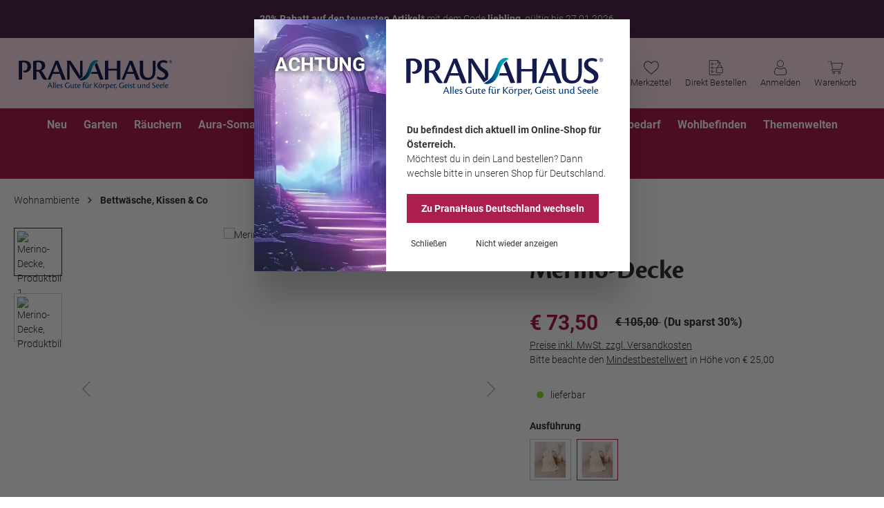

--- FILE ---
content_type: text/html; charset=UTF-8
request_url: https://www.pranahaus.at/merino-decke-3526900
body_size: 68129
content:

<!DOCTYPE html>

<html lang="de-AT"
      itemscope="itemscope"
      itemtype="https://schema.org/WebPage">

                            
    <head>
            <!-- GTM Data Layer Init START -->
    <script>
        window.dataLayer = window.dataLayer || [];
        dataLayer.push({
            'user':{
                'internal' : 'no'
            },
        'event' : 'userInfo'
        });
    </script>
    <!-- GTM Data Layer Init END -->
    <!-- GTM Start-->
    <script>
        (function(w,d,s,l,i){w[l]=w[l]||[];w[l].push({'gtm.start':
        new Date().getTime(),event:'gtm.js'});var f=d.getElementsByTagName(s)[0],
        j=d.createElement(s),dl=l!='dataLayer'?'&l='+l:'';j.async=true;j.src=
        'https://www.googletagmanager.com/gtm.js?id='+i+dl;f.parentNode.insertBefore(j,f);
        })(window,document,'script','dataLayer','GTM-NBXQLMX');
    </script>
    <!-- GTM End-->
                            <script>
                if (undefined === window.EnderecoIntegrator) {
                    window.EnderecoIntegrator = {};
                }
                if (!window.EnderecoIntegrator.onLoad) {
                    window.EnderecoIntegrator.onLoad = [];
                }

                window.EnderecoIntegrator.countryCodeToNameMapping = JSON.parse('{"VN":null,"PF":null,"CU":null,"GE":null,"KM":null,"VU":null,"HM":null,"MW":null,"GF":null,"TT":null,"CO":null,"GU":null,"WF":null,"IN":null,"UM":null,"QA":null,"TD":null,"BQ":null,"GP":null,"TV":null,"SX":null,"SI":null,"BL":null,"JM":null,"FR":null,"CG":null,"DJ":null,"TN":null,"PK":null,"FJ":null,"NF":null,"SV":null,"NZ":null,"HR":null,"MR":null,"LI":null,"CN":null,"NA":null,"GH":null,"AT":null,"ET":null,"NC":null,"ST":null,"KR":null,"TJ":null,"PN":null,"SB":null,"CV":null,"IM":null,"LK":null,"KP":null,"GN":null,"AQ":null,"SG":null,"MA":null,"MY":null,"MS":null,"TL":null,"FO":null,"LY":null,"LU":null,"KN":null,"BG":null,"LS":null,"BM":null,"MD":null,"JE":null,"PM":null,"MC":null,"SY":null,"BV":null,"NR":null,"FK":null,"TZ":null,"CM":null,"BA":null,"CL":null,"GB":null,"ES":null,"SE":null,"AM":null,"UY":null,"SN":null,"IQ":null,"GM":null,"CW":null,"GS":null,"AE":null,"GL":null,"PW":null,"BW":null,"EG":null,"UZ":null,"CZ":null,"MN":null,"BJ":null,"AF":null,"PL":null,"HU":null,"IS":null,"CI":null,"TF":null,"PS":null,"PY":null,"LT":null,"CY":null,"ID":null,"SA":null,"BB":null,"HK":null,"NG":null,"CH":null,"LA":null,"BS":null,"SM":null,"EE":null,"BI":null,"KH":null,"MK":null,"VG":null,"MH":null,"NP":null,"AZ":null,"SJ":null,"VC":null,"DO":null,"ZW":null,"HN":null,"PA":null,"YT":null,"EC":null,"RE":null,"BO":null,"MO":null,"PR":null,"TO":null,"OM":null,"AL":null,"NI":null,"TM":null,"TG":null,"NO":null,"US":null,"GQ":null,"VA":null,"AI":null,"DZ":null,"CA":null,"JO":null,"RW":null,"NL":null,"AU":null,"AX":null,"PH":null,"VI":null,"UA":null,"MU":null,"TC":null,"GR":null,"UG":null,"GA":null,"AO":null,"CF":null,"PT":null,"ML":null,"HT":null,"SR":null,"SS":null,"WS":null,"YE":null,"MV":null,"BF":null,"ZA":null,"RO":null,"IR":null,"CC":null,"CX":null,"SC":null,"MM":null,"AW":null,"ER":null,"IT":null,"TH":null,"KY":null,"JP":null,"KW":null,"SK":null,"BY":null,"ME":null,"TK":null,"CR":null,"MG":null,"PE":null,"BT":null,"DK":null,"RS":null,"SZ":null,"KZ":null,"SO":null,"ZM":null,"PG":null,"BE":null,"NE":null,"KG":null,"MP":null,"FI":null,"AR":null,"AD":null,"TR":null,"GI":null,"MZ":null,"CD":null,"IL":null,"GD":null,"SH":null,"AS":null,"RU":null,"NU":null,"EH":null,"GT":null,"AG":null,"BR":null,"MX":null,"LR":null,"FM":null,"GY":null,"IE":null,"BN":null,"GW":null,"TW":null,"KI":null,"XK":null,"LB":null,"GG":null,"LC":null,"MF":null,"BD":null,"BH":null,"SD":null,"IO":null,"CK":null,"VE":null,"LV":null,"KE":null,"SL":null,"MQ":null,"BZ":null,"MT":null,"DM":null,"DE":null}');
                window.EnderecoIntegrator.countryMapping = JSON.parse('{"VN":"018ada93131c48c5808c413ce31ec1cb","PF":"031c9602028a418bbe528ae351e209cd","CU":"047761744df94ee987639b854d88350b","GE":"04f98ccb0d314f6fbf7a1ed561ac84fb","KM":"052223db926a4fa395cabe21dec0cef6","VU":"05807e4517d648a3b7dd990be6d7095f","HM":"07a766bc601a4d9ca9cb1e5b385cc1b0","MW":"07fdcfc8c2fc417599ad81174be36bb3","GF":"0840cc81b45e44c190beec6d9d3bcae3","TT":"08510225de4342b29bb85ea7ec92b445","CO":"092e96712bcd4f9d8296fd36d550a68d","GU":"09479390e6f1480d92563054e42d60fe","WF":"0a3f74a5d398442997054d56294ed741","IN":"0c1798ca866f409cb172c6b0e0c52f90","UM":"0c414c133381425bac59fe69ba013f04","QA":"0fcf7d619f8c40d1879c79a72f43292b","TD":"106aef1b1ce945289e77fa8e709c45cb","BQ":"11dd418473ac494c8260129fd3653b81","GP":"12a49a84dccc48c180eb8abd33422ccd","TV":"1462456416fd4533ade2b770ed153c27","SX":"155b13db978d4ddf973c1e75c029c3b7","SI":"15ed7079c57c4246bbc6f72cb3b5dda4","BL":"1833ac0c0831416ab2bf728dbee13954","JM":"1922cda9b862438fac83adaecf2ca5d1","FR":"193c70207f8a40fe85bc06dc426bf9b5","CG":"1c67277a5f8944808b740e4e76fcbb4a","DJ":"1c6be7c968024240aca37027416c447a","TN":"1c7b2d6bba0144c880eec8f01a5a104c","PK":"1dd84c3c75ce4e80a23a3449da807fdd","FJ":"1efe56faa02e41228a83e9efef20e703","NF":"1fc74f70c35246fc99bfdd611c363df5","SV":"2006d1f4ef0d4cb79449db1a26f7192b","NZ":"22fe82908ca34a628703ab858b880501","HR":"24498d34759f4b9a8535bddefe2d8bdd","MR":"247bd42ad6914bce9db4135a31139567","LI":"24de2507362e40679ac6b4a42b6d383f","CN":"2533fb19e31a4e3c8dd5b362b63e9f1e","NA":"273a330f4fd64360aa4d06b0cbec8aae","GH":"281dd7a2fbf94437afecd0df709bcf97","AT":"28fd89350a824b869fee7aea0c06e727","ET":"290ca29ae2914a3988af87e6a8a3f4e3","NC":"29df99e6a8204cc3a832dbcf2561f299","ST":"2aabd264b5f74c978c03964ce7d43923","KR":"2b210775da124ebc891e2e3f9c7240af","TJ":"2c150c583ba54630aabcc4ba906e61c2","PN":"2cc9a6d49b7b443ea458c15ec3c6d668","SB":"2d3a4668a7e64446b0fdad9aefab055c","CV":"2dd4e942ef9a4102857d07a5788eeec8","IM":"302749442b144995946b8bb912d723f5","LK":"340c7219f2344289ace183d4577bb289","KP":"34b7064a8666448cb951cdebdd46b1d1","GN":"36cfef8bea704ab2bc628cf6ea1fb8e1","AQ":"37f9463d82af447796caeace387918bb","SG":"38ad34d218084e3dbb94522cab413a5c","MA":"3b9ad339d44d45df95df79fcfa11c31b","MY":"3c79fb8c5f854634800cbc93b24e0979","MS":"3caed781a47944dfa59d2b42f3e3fc88","TL":"3e784dfec6dd4770b3426af6ce13b08a","FO":"3f70897349114b2ea08a824f7151d308","LY":"3fec54fcba9d4969ac396c8241d36b82","LU":"409ce4b8f0454e5daebc67f3232c42ef","KN":"420b8a09c8cd429c8c89dba367cdd55b","BG":"423c2c62a26f424f8f219137e7075f29","LS":"43beca94202e47bf8b8341e8172dc129","BM":"440af0a249bf4a18ac2284572188d5a3","MD":"4437ef3a45674242a92f575cd82076cc","JE":"4545ec585a294488b8dafe6a45060bcb","PM":"456ece98e7524b839279db976f46d329","MC":"459bc80437df4d2097b232d19d9637dd","SY":"4667fd6e493b4f6990b2e123eeade2e0","BV":"481ae70cfc64466f9c56d2fbae27dd1e","NR":"4936b3f6508e440ba573c13d6277e734","FK":"494bf30d42604e5488256aebe85e1caa","TZ":"4b5d261c8c984e84a3ca678b1d241c64","CM":"4da7165a55bf46b6a2beca2f0271060d","BA":"4e8d64657151434fbf80bda35f344d8d","CL":"5146b687feab4d99a9d74f29e6fbe79e","GB":"546bec1c7f8a4eacbf8b1587236510fd","ES":"54db7eef57e249538f39cf29dca028a8","SE":"55326b87cfcf48b7be6e33c3ec0a2a0d","AM":"56a614f5b784444d8967e615dba6c55c","UY":"59f36196ea3f4c4083793606c59d3c29","SN":"5b997480bb9341ad876ac3cf9e148cbb","IQ":"5d55f87e87794b9a9336486fc1f2af29","GM":"5f1be62050a846d184de286ede4924b8","CW":"5fde72b153ef44dba77e3cb246d2a409","GS":"600dba54274445ed8491344c8f5f8072","AE":"61080d6958f84be7ac162cef2bf6ce1e","GL":"61f33f15b29646c4a35859a0550e2d7f","PW":"62ec499529cb45d386bf14d6ba91b54b","BW":"62f560b0a9cf47c290b29f5456b2dad6","EG":"631351001d90440eb1bb1e94513fb76f","UZ":"6759b238c34649ffbad6dabf0b38371d","CZ":"681775dcf064486e84d346aebf005c48","MN":"68317b3fdf134d29b2b27edd2b0f96c5","BJ":"68bac2a81be747089e1b7bddd221d7b5","AF":"6a3dbf605c6b4ada9c2373ccf1128f1e","PL":"6a7ec2c573ea4375a96e34184c29679c","HU":"6b204724aea944f495a817fe786ddeb7","IS":"6b4cbe58cc4d41a68c1f03c8bee08140","CI":"6ce2e0b8bac741d192b7329031d3d976","TF":"6da9adf92736455d921fc668e04e16e8","PS":"6dbe710bdee44bbd93452b6c6e6407a6","PY":"6f5ceda206b64ce786922108bef0b6c9","LT":"6f803c1fa23d4c6986678f2b1658304c","CY":"6f86af2aab4c453b9a38619ddcbf5365","ID":"6fee1f86bd854eac93f1cb1374ad575a","SA":"6ff4a158714f4f32beb50abb0074f078","BB":"70f764f343404c1cae1bb9e6a8b74b7f","HK":"7185af5c086b45e2ad79988923a39d5c","NG":"72bc78b3e29c435096c4d15b0b309916","CH":"745595f25d1243f7a37a6a0779f4b70a","LA":"74bda072f7744818979dbf47ce580aba","BS":"754c77bfe452490bb62d8cd792689d47","SM":"78218e990b3b4e2996c6b2bac79387bb","EE":"7a0ea88f8c1a4f3490672013f8865d31","BI":"7acc3d38aa51433fb36dd383fb027cdb","KH":"7b7c2b76a5f44c73b74472f41ec54f15","MK":"7b948c7e77e14a19a7acff4ae3d5a710","VG":"7c2a358c94f146f58df1df4af5eb1d85","MH":"7c491b463119420aa46e70f807094d78","NP":"7c55990886054b118eabca3a3aa420e0","AZ":"7ca85b7f3f0244469486a0a38429af27","SJ":"7d8dceb2c91947fb83e0340ab9a1639a","VC":"82b8716a60744dd2b451d2e63a2eedce","DO":"83a7c1dee22040bbb4c602af21f086c1","ZW":"84d409db576647f48e2dc766912bb54e","HN":"8799efef0a794d69aaf91b7e221d06fb","PA":"8835409c75474447a9da579b73076fc6","YT":"895da13a777c4d26b72e28bb8707fcb9","EC":"8a105f8f59b34d348314f807e93dd39a","RE":"8a19376d9d4d446dbf2a07c259e1d0f9","BO":"8a1ec05c1f514582a6f8496ff9a6ee59","MO":"8a3a321218ab4659b6a68a8cb381cc36","PR":"8b9226c8a8f943ee98b5ca48b1d6db5a","TO":"8c43dd37aa544466a15b08b1c3cdda0c","OM":"8c68d3f4408d498d8159fcdf5b0fb027","AL":"8ca03d143ec2499a99c9f5ceedd0e0c4","NI":"8ca55bb67f184b09bee46dc14ab9a76d","TM":"8cead1820b30478f86f12c346bd2610a","TG":"8fd0443fe31d46feaf19696ae7b42cc5","NO":"9023ccdf77894764b0e615b3b452d81c","US":"922aeb7aa49346df961524b0df4665bc","GQ":"922b16c2027345ebae23b6330bc9ab7f","VA":"94b0294ef03543d7a2e9784f777b89e1","AI":"94ca8ba0ff124083bf53c41e337c4b07","DZ":"94e3b3ed804b4887924d9a06e506b18c","CA":"9666205e95f941f990b160ec2e919054","JO":"96dd2364126f403cb6e89f6d6e3e7890","RW":"98cf6028f6ee4c6e8628280fba5e779d","NL":"998cdfae5c294748aee56180c485c517","AU":"999632381f0549e5a2d1eff57172ef1f","AX":"9a195540c87c41969264769389de4b9f","PH":"9a5455364de249478a4ea6d97ba3aec7","VI":"9ad3ee800dd34fad9cbcb8fb81f515ec","UA":"9d6648a0dcc04c81b4dc535d76cc611a","MU":"9ea475a7521f4d82b54241480641f5ac","TC":"9f4b8faa85454404af7718d2427c677e","GR":"a1b634dc757d46a99d9469fbdd67a32c","UG":"a2dc382a90924e44a1a25687e580b351","GA":"a37fc3c2882147849d323bdb89fffbc2","AO":"a43e9807656c4b7582b0960ac60f9649","CF":"a4ba55a30fbb430d957bd031ca49332a","PT":"a75e3423b164426b9dd63c03fd9d2a3a","ML":"a7e0b41aa9674884a0b47d5429dc1c58","HT":"a7e17d608f984214a2894d8d2ee40e6c","SR":"a84f70845e844f4aa1a2a1f64c2b97f4","SS":"aa0595017fb8468ea9a70d3675d53de2","WS":"aab745be57bf47838d2e6d8e7b8cd447","YE":"abdbdd937dce4f78aa54e4991d99581b","MV":"acfc12c5948c43c5974ef3e9a6f80e8a","BF":"ad360ee8b5994603b46423ac6e076edf","ZA":"ae32ece974f04dfca9ccaf87e66ef657","RO":"aeec832e443547ec852a2fa1f60e7f23","IR":"aefa16b0b37e4730a67f305dab3d1357","CC":"b07e6844c4e444e8b186ece7e57bfd7c","CX":"b0b97768e3c1440fa90633683825c8c3","SC":"b1def8825c484272ba711bba1b6bf93c","MM":"b402aa094e774a988b8c563b3a29a8fb","AW":"b4862da306914cf6b4e06d18003967b3","ER":"b534594b55f7447ca19498f9e0c61220","IT":"b68ee5861ac14fea82c88ae1d6279a4b","TH":"b698f2a708e74b03b5d31918657d87b5","KY":"bbca392167714da8a93c4aad6615b2c5","JP":"bc195511abae4ff19fa29b503e7faad7","KW":"bc1ae5b605ba43d79db03128afa2fa03","SK":"bc4498be9d2e4b7ca0be9deb96410783","BY":"bccb19b6cfc7463ca2e5edd6c8351c91","ME":"bd017606577b4cd1b90dfe5fdd7b6934","TK":"bd92c2c17f1f4c09a2f6fa52cd442747","CR":"be6e8ad5e6dc483b9d7b2ac50de6049c","MG":"bed343fee78c46ca8641c41b458e14e7","PE":"bee2e14a016a40d6b7b941a7a4743a0d","BT":"bef54271eb3a454b88bea99c377d8b00","DK":"c035208d8ab7440bb382335e7939d42d","RS":"c1286aa4582d4605b6f952b0833d1416","SZ":"c6b55d58d8314c05b6c34cb0ec4f3b8e","KZ":"c6e5b9349ce54304a9141e81c1503cfd","SO":"c88ebd5000d94f3cb5f57a6fbff2f940","ZM":"cb690aaa1e4443909f28f6433bef5d85","PG":"cb6ec01857e94921b3f8c43ce0e79e36","BE":"ccbb3f0379e849618229d53870f5afd7","NE":"cdc196f8e61144ceb174d480a4700b31","KG":"ce2206c4a66a413a860838809dd11412","MP":"cf1716b62777449185d4395a4a0e60c2","FI":"cf2544a73ccc4f49806113c99c209aa6","AR":"cf6acab938a1462eb41856338420d74c","AD":"cf6d0ffb59604a4bb3ae877402e47b73","TR":"d1c9b3841698496eb68bc53ea5c5888e","GI":"d1d42865cefa4d15a0fa43687c0e26d0","MZ":"d247c9cad56b4fda9df576495b8f185b","CD":"d27fae38409846279c07833d4959182a","IL":"d366d2e76fa547298ba8c79c92dacff5","GD":"d369beb5888a4648a810f6518451d3b9","SH":"d80395bb1a864c309bc42badd6f3aceb","AS":"dc22b3ca767f4b95ad40fcd9e32a193b","RU":"dc88e306d4404bb6807942808e8d40be","NU":"dc9c8084d3804f3887bc31729de6b0e9","EH":"dee9cc7dc0714675b69e068df4b48fe2","GT":"dfc542daa85743ff80aab507c83e0a1b","AG":"e0335835263b46a7be5bc19f7c9c7c85","BR":"e10ce08078c34c18b42f21fb839434e9","MX":"e244fa23ee454eb9ac7e7eeece2ec031","LR":"e2b3607a58944af180c7854677efd251","FM":"e30c9a9a2ea64cd6b598f3ebc51e6548","GY":"e326f90f08d8458c94e839ed7e682924","IE":"e33181671e3d4594a2a25c3c9cdd3ee4","BN":"e4c9b12e9817478f93850a1c3af9722c","GW":"e769ed05383f418aa82f9651ad303bfa","TW":"eaea4ff0dbc1456c9e557604f4e3a04a","KI":"ec11acb1b84144daa32dd8f9b9de64b8","XK":"ed55e40159314a9b97c5ab3dfc6c59de","LB":"ed7f84e72f4d4be5bf163722c158edc3","GG":"ee8b4265e76148b1bdef47f5df818ffd","LC":"eeefd6dba6e742feacacbcbf89e47dc1","MF":"ef37a246f0474575869552121a1e1616","BD":"f0bff1907c1f4bb5813dcda92d7b63f2","BH":"f202baace52649db96aa1789e422b437","SD":"f38287487d984fc19038a7eee20f8689","IO":"f587d8e4b4344412b0526e238eeb2809","CK":"fb0d421301eb4e409dd08327a4f6068c","VE":"fb95b9b1581245afa1b53a55cba806f5","LV":"fbf7d6ffa03c4a798045a601669ca0f5","KE":"fda552fdee734e649935cac1a4ec147a","SL":"fdef43fd5ecb432f841a21858fa1e440","MQ":"fe4752f5929644dd839b2d3568efd104","BZ":"fe7448980d84495f8023c316fc1f5942","MT":"feb84ec94d6f489b97a02e7f8e756b34","DM":"fee8451c05074302b649c0168d5ae5c7","DE":"ff7ae1ac77d948ecb7b7ef97474d3a2a"}');
                window.EnderecoIntegrator.countryMappingReverse = JSON.parse('{"018ada93131c48c5808c413ce31ec1cb":"VN","031c9602028a418bbe528ae351e209cd":"PF","047761744df94ee987639b854d88350b":"CU","04f98ccb0d314f6fbf7a1ed561ac84fb":"GE","052223db926a4fa395cabe21dec0cef6":"KM","05807e4517d648a3b7dd990be6d7095f":"VU","07a766bc601a4d9ca9cb1e5b385cc1b0":"HM","07fdcfc8c2fc417599ad81174be36bb3":"MW","0840cc81b45e44c190beec6d9d3bcae3":"GF","08510225de4342b29bb85ea7ec92b445":"TT","092e96712bcd4f9d8296fd36d550a68d":"CO","09479390e6f1480d92563054e42d60fe":"GU","0a3f74a5d398442997054d56294ed741":"WF","0c1798ca866f409cb172c6b0e0c52f90":"IN","0c414c133381425bac59fe69ba013f04":"UM","0fcf7d619f8c40d1879c79a72f43292b":"QA","106aef1b1ce945289e77fa8e709c45cb":"TD","11dd418473ac494c8260129fd3653b81":"BQ","12a49a84dccc48c180eb8abd33422ccd":"GP","1462456416fd4533ade2b770ed153c27":"TV","155b13db978d4ddf973c1e75c029c3b7":"SX","15ed7079c57c4246bbc6f72cb3b5dda4":"SI","1833ac0c0831416ab2bf728dbee13954":"BL","1922cda9b862438fac83adaecf2ca5d1":"JM","193c70207f8a40fe85bc06dc426bf9b5":"FR","1c67277a5f8944808b740e4e76fcbb4a":"CG","1c6be7c968024240aca37027416c447a":"DJ","1c7b2d6bba0144c880eec8f01a5a104c":"TN","1dd84c3c75ce4e80a23a3449da807fdd":"PK","1efe56faa02e41228a83e9efef20e703":"FJ","1fc74f70c35246fc99bfdd611c363df5":"NF","2006d1f4ef0d4cb79449db1a26f7192b":"SV","22fe82908ca34a628703ab858b880501":"NZ","24498d34759f4b9a8535bddefe2d8bdd":"HR","247bd42ad6914bce9db4135a31139567":"MR","24de2507362e40679ac6b4a42b6d383f":"LI","2533fb19e31a4e3c8dd5b362b63e9f1e":"CN","273a330f4fd64360aa4d06b0cbec8aae":"NA","281dd7a2fbf94437afecd0df709bcf97":"GH","28fd89350a824b869fee7aea0c06e727":"AT","290ca29ae2914a3988af87e6a8a3f4e3":"ET","29df99e6a8204cc3a832dbcf2561f299":"NC","2aabd264b5f74c978c03964ce7d43923":"ST","2b210775da124ebc891e2e3f9c7240af":"KR","2c150c583ba54630aabcc4ba906e61c2":"TJ","2cc9a6d49b7b443ea458c15ec3c6d668":"PN","2d3a4668a7e64446b0fdad9aefab055c":"SB","2dd4e942ef9a4102857d07a5788eeec8":"CV","302749442b144995946b8bb912d723f5":"IM","340c7219f2344289ace183d4577bb289":"LK","34b7064a8666448cb951cdebdd46b1d1":"KP","36cfef8bea704ab2bc628cf6ea1fb8e1":"GN","37f9463d82af447796caeace387918bb":"AQ","38ad34d218084e3dbb94522cab413a5c":"SG","3b9ad339d44d45df95df79fcfa11c31b":"MA","3c79fb8c5f854634800cbc93b24e0979":"MY","3caed781a47944dfa59d2b42f3e3fc88":"MS","3e784dfec6dd4770b3426af6ce13b08a":"TL","3f70897349114b2ea08a824f7151d308":"FO","3fec54fcba9d4969ac396c8241d36b82":"LY","409ce4b8f0454e5daebc67f3232c42ef":"LU","420b8a09c8cd429c8c89dba367cdd55b":"KN","423c2c62a26f424f8f219137e7075f29":"BG","43beca94202e47bf8b8341e8172dc129":"LS","440af0a249bf4a18ac2284572188d5a3":"BM","4437ef3a45674242a92f575cd82076cc":"MD","4545ec585a294488b8dafe6a45060bcb":"JE","456ece98e7524b839279db976f46d329":"PM","459bc80437df4d2097b232d19d9637dd":"MC","4667fd6e493b4f6990b2e123eeade2e0":"SY","481ae70cfc64466f9c56d2fbae27dd1e":"BV","4936b3f6508e440ba573c13d6277e734":"NR","494bf30d42604e5488256aebe85e1caa":"FK","4b5d261c8c984e84a3ca678b1d241c64":"TZ","4da7165a55bf46b6a2beca2f0271060d":"CM","4e8d64657151434fbf80bda35f344d8d":"BA","5146b687feab4d99a9d74f29e6fbe79e":"CL","546bec1c7f8a4eacbf8b1587236510fd":"GB","54db7eef57e249538f39cf29dca028a8":"ES","55326b87cfcf48b7be6e33c3ec0a2a0d":"SE","56a614f5b784444d8967e615dba6c55c":"AM","59f36196ea3f4c4083793606c59d3c29":"UY","5b997480bb9341ad876ac3cf9e148cbb":"SN","5d55f87e87794b9a9336486fc1f2af29":"IQ","5f1be62050a846d184de286ede4924b8":"GM","5fde72b153ef44dba77e3cb246d2a409":"CW","600dba54274445ed8491344c8f5f8072":"GS","61080d6958f84be7ac162cef2bf6ce1e":"AE","61f33f15b29646c4a35859a0550e2d7f":"GL","62ec499529cb45d386bf14d6ba91b54b":"PW","62f560b0a9cf47c290b29f5456b2dad6":"BW","631351001d90440eb1bb1e94513fb76f":"EG","6759b238c34649ffbad6dabf0b38371d":"UZ","681775dcf064486e84d346aebf005c48":"CZ","68317b3fdf134d29b2b27edd2b0f96c5":"MN","68bac2a81be747089e1b7bddd221d7b5":"BJ","6a3dbf605c6b4ada9c2373ccf1128f1e":"AF","6a7ec2c573ea4375a96e34184c29679c":"PL","6b204724aea944f495a817fe786ddeb7":"HU","6b4cbe58cc4d41a68c1f03c8bee08140":"IS","6ce2e0b8bac741d192b7329031d3d976":"CI","6da9adf92736455d921fc668e04e16e8":"TF","6dbe710bdee44bbd93452b6c6e6407a6":"PS","6f5ceda206b64ce786922108bef0b6c9":"PY","6f803c1fa23d4c6986678f2b1658304c":"LT","6f86af2aab4c453b9a38619ddcbf5365":"CY","6fee1f86bd854eac93f1cb1374ad575a":"ID","6ff4a158714f4f32beb50abb0074f078":"SA","70f764f343404c1cae1bb9e6a8b74b7f":"BB","7185af5c086b45e2ad79988923a39d5c":"HK","72bc78b3e29c435096c4d15b0b309916":"NG","745595f25d1243f7a37a6a0779f4b70a":"CH","74bda072f7744818979dbf47ce580aba":"LA","754c77bfe452490bb62d8cd792689d47":"BS","78218e990b3b4e2996c6b2bac79387bb":"SM","7a0ea88f8c1a4f3490672013f8865d31":"EE","7acc3d38aa51433fb36dd383fb027cdb":"BI","7b7c2b76a5f44c73b74472f41ec54f15":"KH","7b948c7e77e14a19a7acff4ae3d5a710":"MK","7c2a358c94f146f58df1df4af5eb1d85":"VG","7c491b463119420aa46e70f807094d78":"MH","7c55990886054b118eabca3a3aa420e0":"NP","7ca85b7f3f0244469486a0a38429af27":"AZ","7d8dceb2c91947fb83e0340ab9a1639a":"SJ","82b8716a60744dd2b451d2e63a2eedce":"VC","83a7c1dee22040bbb4c602af21f086c1":"DO","84d409db576647f48e2dc766912bb54e":"ZW","8799efef0a794d69aaf91b7e221d06fb":"HN","8835409c75474447a9da579b73076fc6":"PA","895da13a777c4d26b72e28bb8707fcb9":"YT","8a105f8f59b34d348314f807e93dd39a":"EC","8a19376d9d4d446dbf2a07c259e1d0f9":"RE","8a1ec05c1f514582a6f8496ff9a6ee59":"BO","8a3a321218ab4659b6a68a8cb381cc36":"MO","8b9226c8a8f943ee98b5ca48b1d6db5a":"PR","8c43dd37aa544466a15b08b1c3cdda0c":"TO","8c68d3f4408d498d8159fcdf5b0fb027":"OM","8ca03d143ec2499a99c9f5ceedd0e0c4":"AL","8ca55bb67f184b09bee46dc14ab9a76d":"NI","8cead1820b30478f86f12c346bd2610a":"TM","8fd0443fe31d46feaf19696ae7b42cc5":"TG","9023ccdf77894764b0e615b3b452d81c":"NO","922aeb7aa49346df961524b0df4665bc":"US","922b16c2027345ebae23b6330bc9ab7f":"GQ","94b0294ef03543d7a2e9784f777b89e1":"VA","94ca8ba0ff124083bf53c41e337c4b07":"AI","94e3b3ed804b4887924d9a06e506b18c":"DZ","9666205e95f941f990b160ec2e919054":"CA","96dd2364126f403cb6e89f6d6e3e7890":"JO","98cf6028f6ee4c6e8628280fba5e779d":"RW","998cdfae5c294748aee56180c485c517":"NL","999632381f0549e5a2d1eff57172ef1f":"AU","9a195540c87c41969264769389de4b9f":"AX","9a5455364de249478a4ea6d97ba3aec7":"PH","9ad3ee800dd34fad9cbcb8fb81f515ec":"VI","9d6648a0dcc04c81b4dc535d76cc611a":"UA","9ea475a7521f4d82b54241480641f5ac":"MU","9f4b8faa85454404af7718d2427c677e":"TC","a1b634dc757d46a99d9469fbdd67a32c":"GR","a2dc382a90924e44a1a25687e580b351":"UG","a37fc3c2882147849d323bdb89fffbc2":"GA","a43e9807656c4b7582b0960ac60f9649":"AO","a4ba55a30fbb430d957bd031ca49332a":"CF","a75e3423b164426b9dd63c03fd9d2a3a":"PT","a7e0b41aa9674884a0b47d5429dc1c58":"ML","a7e17d608f984214a2894d8d2ee40e6c":"HT","a84f70845e844f4aa1a2a1f64c2b97f4":"SR","aa0595017fb8468ea9a70d3675d53de2":"SS","aab745be57bf47838d2e6d8e7b8cd447":"WS","abdbdd937dce4f78aa54e4991d99581b":"YE","acfc12c5948c43c5974ef3e9a6f80e8a":"MV","ad360ee8b5994603b46423ac6e076edf":"BF","ae32ece974f04dfca9ccaf87e66ef657":"ZA","aeec832e443547ec852a2fa1f60e7f23":"RO","aefa16b0b37e4730a67f305dab3d1357":"IR","b07e6844c4e444e8b186ece7e57bfd7c":"CC","b0b97768e3c1440fa90633683825c8c3":"CX","b1def8825c484272ba711bba1b6bf93c":"SC","b402aa094e774a988b8c563b3a29a8fb":"MM","b4862da306914cf6b4e06d18003967b3":"AW","b534594b55f7447ca19498f9e0c61220":"ER","b68ee5861ac14fea82c88ae1d6279a4b":"IT","b698f2a708e74b03b5d31918657d87b5":"TH","bbca392167714da8a93c4aad6615b2c5":"KY","bc195511abae4ff19fa29b503e7faad7":"JP","bc1ae5b605ba43d79db03128afa2fa03":"KW","bc4498be9d2e4b7ca0be9deb96410783":"SK","bccb19b6cfc7463ca2e5edd6c8351c91":"BY","bd017606577b4cd1b90dfe5fdd7b6934":"ME","bd92c2c17f1f4c09a2f6fa52cd442747":"TK","be6e8ad5e6dc483b9d7b2ac50de6049c":"CR","bed343fee78c46ca8641c41b458e14e7":"MG","bee2e14a016a40d6b7b941a7a4743a0d":"PE","bef54271eb3a454b88bea99c377d8b00":"BT","c035208d8ab7440bb382335e7939d42d":"DK","c1286aa4582d4605b6f952b0833d1416":"RS","c6b55d58d8314c05b6c34cb0ec4f3b8e":"SZ","c6e5b9349ce54304a9141e81c1503cfd":"KZ","c88ebd5000d94f3cb5f57a6fbff2f940":"SO","cb690aaa1e4443909f28f6433bef5d85":"ZM","cb6ec01857e94921b3f8c43ce0e79e36":"PG","ccbb3f0379e849618229d53870f5afd7":"BE","cdc196f8e61144ceb174d480a4700b31":"NE","ce2206c4a66a413a860838809dd11412":"KG","cf1716b62777449185d4395a4a0e60c2":"MP","cf2544a73ccc4f49806113c99c209aa6":"FI","cf6acab938a1462eb41856338420d74c":"AR","cf6d0ffb59604a4bb3ae877402e47b73":"AD","d1c9b3841698496eb68bc53ea5c5888e":"TR","d1d42865cefa4d15a0fa43687c0e26d0":"GI","d247c9cad56b4fda9df576495b8f185b":"MZ","d27fae38409846279c07833d4959182a":"CD","d366d2e76fa547298ba8c79c92dacff5":"IL","d369beb5888a4648a810f6518451d3b9":"GD","d80395bb1a864c309bc42badd6f3aceb":"SH","dc22b3ca767f4b95ad40fcd9e32a193b":"AS","dc88e306d4404bb6807942808e8d40be":"RU","dc9c8084d3804f3887bc31729de6b0e9":"NU","dee9cc7dc0714675b69e068df4b48fe2":"EH","dfc542daa85743ff80aab507c83e0a1b":"GT","e0335835263b46a7be5bc19f7c9c7c85":"AG","e10ce08078c34c18b42f21fb839434e9":"BR","e244fa23ee454eb9ac7e7eeece2ec031":"MX","e2b3607a58944af180c7854677efd251":"LR","e30c9a9a2ea64cd6b598f3ebc51e6548":"FM","e326f90f08d8458c94e839ed7e682924":"GY","e33181671e3d4594a2a25c3c9cdd3ee4":"IE","e4c9b12e9817478f93850a1c3af9722c":"BN","e769ed05383f418aa82f9651ad303bfa":"GW","eaea4ff0dbc1456c9e557604f4e3a04a":"TW","ec11acb1b84144daa32dd8f9b9de64b8":"KI","ed55e40159314a9b97c5ab3dfc6c59de":"XK","ed7f84e72f4d4be5bf163722c158edc3":"LB","ee8b4265e76148b1bdef47f5df818ffd":"GG","eeefd6dba6e742feacacbcbf89e47dc1":"LC","ef37a246f0474575869552121a1e1616":"MF","f0bff1907c1f4bb5813dcda92d7b63f2":"BD","f202baace52649db96aa1789e422b437":"BH","f38287487d984fc19038a7eee20f8689":"SD","f587d8e4b4344412b0526e238eeb2809":"IO","fb0d421301eb4e409dd08327a4f6068c":"CK","fb95b9b1581245afa1b53a55cba806f5":"VE","fbf7d6ffa03c4a798045a601669ca0f5":"LV","fda552fdee734e649935cac1a4ec147a":"KE","fdef43fd5ecb432f841a21858fa1e440":"SL","fe4752f5929644dd839b2d3568efd104":"MQ","fe7448980d84495f8023c316fc1f5942":"BZ","feb84ec94d6f489b97a02e7f8e756b34":"MT","fee8451c05074302b649c0168d5ae5c7":"DM","ff7ae1ac77d948ecb7b7ef97474d3a2a":"DE"}');

                window.EnderecoIntegrator.subdivisionCodeToNameMapping = JSON.parse('{"DE-HB":null,"CA-ON":null,"CA-QC":null,"CA-NS":null,"CA-NB":null,"CA-MB":null,"CA-BC":null,"CA-PE":null,"CA-SK":null,"CA-AB":null,"CA-NL":null,"CA-NT":null,"CA-YT":null,"CA-NU":null,"GB-BPL":null,"GB-CMA":null,"DE-MV":null,"GB-NYK":null,"GB-ABC":null,"DE-TH":null,"US-SD":null,"DE-SN":null,"GB-BOL":null,"GB-CAM":null,"GB-MRT":null,"GB-CLK":null,"GB-WNM":null,"US-ID":null,"DE-NI":null,"GB-BRY":null,"GB-AGY":null,"GB-HEF":null,"GB-LEC":null,"GB-SAW":null,"GB-SCT":null,"GB-WLV":null,"GB-WFT":null,"GB-PTE":null,"GB-POW":null,"GB-ELN":null,"US-MN":null,"GB-WLN":null,"GB-RCC":null,"GB-DGY":null,"GB-STT":null,"GB-DUD":null,"GB-GLS":null,"GB-NET":null,"GB-BKM":null,"GB-RIC":null,"GB-DOR":null,"GB-NWP":null,"GB-OLD":null,"GB-GLG":null,"GB-SHN":null,"GB-NTT":null,"GB-SLK":null,"GB-LIN":null,"US-AR":null,"US-IL":null,"US-TN":null,"GB-IOW":null,"US-WA":null,"GB-LUT":null,"GB-LDS":null,"GB-SOS":null,"GB-CMN":null,"GB-BIR":null,"GB-MLN":null,"GB-STN":null,"GB-BDG":null,"GB-WSX":null,"GB-NLN":null,"US-MT":null,"GB-IOS":null,"GB-GBN":null,"GB-BRD":null,"GB-SLG":null,"GB-TRF":null,"US-RI":null,"US-DE":null,"GB-SND":null,"GB-ENG":null,"GB-NTY":null,"GB-FAL":null,"GB-BNH":null,"GB-LIV":null,"GB-CRY":null,"GB-BGE":null,"GB-WOR":null,"US-OK":null,"GB-SRY":null,"US-NV":null,"US-CT":null,"GB-ABE":null,"GB-DNC":null,"GB-ERW":null,"GB-SWD":null,"GB-DEN":null,"DE-RP":null,"GB-UKM":null,"GB-STY":null,"GB-HCK":null,"GB-EAY":null,"GB-MEA":null,"US-GA":null,"US-PA":null,"GB-CHW":null,"GB-CON":null,"GB-POR":null,"GB-DBY":null,"GB-MON":null,"GB-CWY":null,"GB-WBK":null,"GB-HAV":null,"GB-TOB":null,"GB-ERY":null,"GB-BMH":null,"GB-THR":null,"GB-HMF":null,"GB-WKF":null,"GB-BNE":null,"GB-EAL":null,"GB-WRL":null,"GB-BEN":null,"GB-CRF":null,"GB-PKN":null,"US-OR":null,"US-VA":null,"GB-KTT":null,"GB-NFK":null,"GB-NMD":null,"GB-OXF":null,"GB-SKP":null,"US-LA":null,"GB-DUR":null,"GB-HNS":null,"GB-ROT":null,"GB-BGW":null,"US-OH":null,"US-KS":null,"GB-ANS":null,"GB-WIL":null,"US-SC":null,"GB-SLF":null,"GB-SOM":null,"US-WY":null,"GB-WLS":null,"GB-STS":null,"GB-NLK":null,"GB-NSM":null,"GB-HLD":null,"GB-SCB":null,"DE-NW":null,"GB-CAY":null,"US-NJ":null,"GB-WSM":null,"US-WI":null,"GB-TWH":null,"GB-HPL":null,"US-NY":null,"US-FL":null,"GB-FIF":null,"GB-SOL":null,"GB-PEM":null,"GB-FLN":null,"GB-KHL":null,"US-MS":null,"GB-AND":null,"GB-RFW":null,"GB-LBH":null,"GB-WND":null,"GB-SWK":null,"GB-STH":null,"GB-SFT":null,"US-AZ":null,"US-CO":null,"US-CA":null,"US-ND":null,"GB-ABD":null,"GB-DEV":null,"US-MA":null,"GB-RCH":null,"DE-BY":null,"US-AK":null,"GB-HRT":null,"GB-BBD":null,"GB-EDH":null,"GB-WOK":null,"GB-DRS":null,"GB-ELS":null,"GB-HRY":null,"GB-LND":null,"DE-HE":null,"GB-PLY":null,"US-WV":null,"GB-DND":null,"GB-POL":null,"GB-CBF":null,"GB-HRW":null,"GB-SHF":null,"GB-AGB":null,"GB-WRX":null,"GB-RDG":null,"GB-BDF":null,"GB-CCG":null,"GB-SGC":null,"GB-MUL":null,"GB-VGL":null,"US-VT":null,"GB-HIL":null,"GB-KEC":null,"GB-NEL":null,"US-AL":null,"GB-NBL":null,"DE-BE":null,"US-MI":null,"GB-RCT":null,"GB-ESX":null,"GB-NAY":null,"US-DC":null,"US-IA":null,"US-IN":null,"GB-DER":null,"US-MO":null,"DE-BW":null,"GB-WAR":null,"GB-STE":null,"GB-MIK":null,"DE-HH":null,"GB-HAM":null,"DE-ST":null,"GB-SHR":null,"GB-KEN":null,"GB-EAW":null,"GB-SFK":null,"GB-WGN":null,"GB-NWM":null,"GB-WLL":null,"GB-ZET":null,"GB-YOR":null,"GB-HAL":null,"GB-RUT":null,"GB-MRY":null,"GB-BEX":null,"GB-NTH":null,"GB-GAT":null,"DE-BB":null,"GB-NIR":null,"GB-GWN":null,"GB-DAL":null,"GB-TFW":null,"GB-GRE":null,"GB-NGM":null,"GB-ISL":null,"DE-SL":null,"GB-CMD":null,"GB-CGN":null,"GB-WRT":null,"DE-SH":null,"GB-BNS":null,"GB-ESS":null,"GB-TOF":null,"GB-ANN":null,"GB-ORK":null,"US-NM":null,"GB-BUR":null,"GB-STG":null,"GB-KWL":null,"GB-LCE":null,"US-NC":null,"US-NE":null,"US-KY":null,"GB-BAS":null,"GB-CHE":null,"GB-KIR":null,"GB-FMO":null,"GB-EDU":null,"GB-SWA":null,"GB-COV":null,"GB-LBC":null,"GB-NTL":null,"GB-LAN":null,"US-MD":null,"GB-MTY":null,"GB-MDW":null,"GB-TAM":null,"US-HI":null,"GB-MDB":null,"GB-IVC":null,"GB-BST":null,"GB-CLD":null,"US-UT":null,"GB-RDB":null,"GB-ENF":null,"GB-MAN":null,"US-NH":null,"GB-SAY":null,"GB-LEW":null,"US-ME":null,"GB-BFS":null,"GB-WDU":null,"GB-BRC":null,"US-TX":null}');
                window.EnderecoIntegrator.subdivisionMapping = JSON.parse('{"DE-HB":"004c27a068214b4abf43166170e44248","CA-ON":"01987e20f27173c1b6deb05af19b8b3e","CA-QC":"01987e20f27173c1b6deb05af260782e","CA-NS":"01987e20f27173c1b6deb05af2947670","CA-NB":"01987e20f27173c1b6deb05af33659b3","CA-MB":"01987e20f27173c1b6deb05af3a77df1","CA-BC":"01987e20f27173c1b6deb05af3ad3581","CA-PE":"01987e20f27173c1b6deb05af3ad68f9","CA-SK":"01987e20f27173c1b6deb05af4721e27","CA-AB":"01987e20f27173c1b6deb05af487ecd7","CA-NL":"01987e20f27173c1b6deb05af4ce9d19","CA-NT":"01987e20f27173c1b6deb05af56b5317","CA-YT":"01987e20f27173c1b6deb05af6086081","CA-NU":"01987e20f27173c1b6deb05af68525cc","GB-BPL":"0277065a7a784e6eb1f2b6d4b257104a","GB-CMA":"02ab4b919c86435cab44bf767bcdfaf4","DE-MV":"046b8e4e121c4c8d8dfa590bd6dfebfb","GB-NYK":"05ad4b0bb4004ab69a76568f3f427b3e","GB-ABC":"0c24e410eb2445f0b512f5fb99ae7f37","DE-TH":"0cfbdcebdbc14b35a35e23da6ea3ef98","US-SD":"0d34b22cbbf444b7873f2f2f6a7848b7","DE-SN":"0e07cd332f2b43928cc84b209847b678","GB-BOL":"0ebda48c889549e896e55a5ec49c2b5c","GB-CAM":"0ef2c206b4204c94bde41e3b47408c4e","GB-MRT":"0faaa401be174f919c987127e314086c","GB-CLK":"10ab8ae31e1c471e999479b5c2b102d3","GB-WNM":"10c6db0261734bb3991724add0d0c738","US-ID":"1273b494e09d422fa0562580c44e9c4c","DE-NI":"13265fc8eede4c4dbbbcaeb9b308552b","GB-BRY":"13bafaa006894de88f11174685a1ed4a","GB-AGY":"13c1af42e87b45e0a52ae4561bede0bf","GB-HEF":"13e27f895f6f4f248bf6b9644c748fef","GB-LEC":"15909574181f4ffbaf1275d62db6aeeb","GB-SAW":"172ee2f6f302469c89aa8b1a6c897203","GB-SCT":"174a26c65edc4fc6a4c35f1dc8c3655c","GB-WLV":"17aea7f1cd794b65bf3089582fd5a964","GB-WFT":"17c8d0e0b6a4479989b1f0b2ffa7f6f7","GB-PTE":"1967ea5e8ffe45e889f6b73c06f185a8","GB-POW":"1a0334f4f30a4b26bd494617df9ab952","GB-ELN":"1b047dba6ec24c159a80a217c4e11d5f","US-MN":"1bc7ff28c21d46018af2bf476921fead","GB-WLN":"1d703f0fa88c4747b79607a0fe2eb8e8","GB-RCC":"1e15bf8c7b39480c9c57584dc0331292","GB-DGY":"1e96b162fd034c31abfea71f23481971","GB-STT":"1fadfc201ad14bd69e200aea8baa8d40","GB-DUD":"2215f6cb6094437693ae961216da546d","GB-GLS":"23a0b6ac0f8a4322ae9059896dd69c8b","GB-NET":"24e87f68e8444ed68300abf13ea4cec0","GB-BKM":"2522a92888db4084af55a20162ab42a1","GB-RIC":"259a729fafc34fad8501ad32f9da2dfe","GB-DOR":"262f5ff39b6d4c95a4e5e23d3e61df14","GB-NWP":"266444aac0554e38ac7548da1aa3bed6","GB-OLD":"27b77e1ac9484195ae87c3d3b7ac9c88","GB-GLG":"2a18e440a4ee429a87ec35064075fd17","GB-SHN":"2a42388b0ba3416a9153e2ee7f19940a","GB-NTT":"2ba2550798c24065a35dbdceb3823272","GB-SLK":"2c16d5fdbc924f5daf078209759f3c81","GB-LIN":"2c4184c31f13492fa1fc36ceaab20e4c","US-AR":"2c6203eb032a4ed3aee91fcacaab3f83","US-IL":"2cc59a7eea0a4aa3a061c1edf5a84364","US-TN":"2d18d829e3674238b35318f1dce1c935","GB-IOW":"2d500f30a1944454bcc15902aa6b4b20","US-WA":"2f516d5e6d584b749355773850f8d811","GB-LUT":"3096d459ed11435d8d3505f8d8e1fd60","GB-LDS":"30a4d89f341c445aa6c415af3db0337e","GB-SOS":"30a6add31f194c798c7398ebc96a995a","GB-CMN":"30b0d3bb6c474caea195c01dbeb25e21","GB-BIR":"30ce2ed6bffe4f72bbcdab696f08cadf","GB-MLN":"351bf9c3c1264ada9848a3839d86afb0","GB-STN":"35cba7b6ca1341cda4b94cc6f3e5d947","GB-BDG":"3661aec120864de5b21c15e8f2222276","GB-WSX":"370356ec42994643a84717cc361483ba","GB-NLN":"376608c709d44c25bcaa995fad26dd94","US-MT":"37b41b259f3f4b34942a4cff89c1c2eb","GB-IOS":"382ae8913a3f48409ef1269cb19d5547","GB-GBN":"384a25a6ab8f4d3da0f463b45cc1e358","GB-BRD":"38c91ad4b7204ad49baf15766447abb4","GB-SLG":"39c0a7de230e4798bf35cdbdb8f608a5","GB-TRF":"39f1db6e7358490ea93e630123be298b","US-RI":"3ba8c7cd45714ddcbfadd9959b198885","US-DE":"3d35b16000604287a491071124bd3038","GB-SND":"3e96472311f3421497a069bf53f19d35","GB-ENG":"4016db0b764144bc86e29d8922880df1","GB-NTY":"414020352e6a4a6e9d886996f1dc7e5c","GB-FAL":"4362b5dc6eda44589ba80202959f9ae7","GB-BNH":"48e91433013943fa93c40aa129c3318a","GB-LIV":"4900926cdaee4aae94d5d378c8fb9fae","GB-CRY":"4a4855d807cb4198b9d4be151013e6f7","GB-BGE":"4ae763b27dec44678fc29e1cb86fd71a","GB-WOR":"4cc71d00537b435cb761feb5dd5185bc","US-OK":"4d086805c75340668cacc8b59d2f9089","GB-SRY":"4d3282cd6ab743e2bf9c29f283f288d7","US-NV":"4d4c8b3d06e54eada0c677046376d8a9","US-CT":"4e52c9d45e4f4cd18b9702f4daa2fd59","GB-ABE":"4e629c8ee1df49b1a8c48aa8831f0ada","GB-DNC":"4ed12e4723a948febf1884b424ff7dcb","GB-ERW":"4f78e6a7f76e40b09f5db85dbf53090e","GB-SWD":"50495f3b349c4ed885d53a81ac370449","GB-DEN":"50befbf075574598a0feb4434187ef1c","DE-RP":"51872e3d53cd449d989f1100c7a1dcdb","GB-UKM":"52389408b6dc4126a47223b5975d4629","GB-STY":"526bda706ddc4fada4bec71f1b48dfe9","GB-HCK":"527e2b9d8b044a30a554a9cc62cdc0a4","GB-EAY":"52ca33dd359243dd8ec9f223f839f6cd","GB-MEA":"53548a1327ae4f908736be77bb382309","US-GA":"543bc2eadc224e008a63d3744a0bca2e","US-PA":"55bea5a08fef4ed4a243f4ca421e61d8","GB-CHW":"55f4f8d9db204924bc8004904a9011bb","GB-CON":"57b70df01d2c424b8d94288c1e3fc00a","GB-POR":"57b78f1feb25485890d8f97ab9f5a8ce","GB-DBY":"596fbd3b6dd745a9856435c13f4d4fbf","GB-MON":"5a03d6865b6b488fae488b6c136b24ff","GB-CWY":"5a801538b9324efeab5a336bafc2b638","GB-WBK":"5af70d6efbb34eeb9cd899635cf697cf","GB-HAV":"5b10312ad8f64c9b8645bf541abd5133","GB-TOB":"5bbf3c271e534739a3a9b5d91dcd6944","GB-ERY":"5c0db874d938489bbcea07e4d16e62e7","GB-BMH":"5c22e144c4814ed78fbac0afda7e0e27","GB-THR":"5d993be9a733481bbf0580525c294322","GB-HMF":"5e25ad2e1e5e4e46a582598f2fa6ffa4","GB-WKF":"5e7162438e014e64a3645c36907c1c80","GB-BNE":"5e767f61e48f457a87597c5d939dcce8","GB-EAL":"5feb01f68250442caa0178926c7633ae","GB-WRL":"600d80cb5a4448de88d50344ae6f5f4f","GB-BEN":"623f6e3f65504fb1802d2e78bec012fe","GB-CRF":"65feea23ac134d8fb7280ccb3ff33a33","GB-PKN":"66f11432da65470fbee472ed8b2263f0","US-OR":"6882abe2678f4898bfaf2772df1241bc","US-VA":"69020166373343a1ae3d7b55746788d9","GB-KTT":"6964776c2eeb4e7496c0222cfa01be1d","GB-NFK":"69ee15834e674eedadc7737013b959aa","GB-NMD":"6c64a6a7a46640f1957deb6ba5836803","GB-OXF":"6d2af98dedd7470b8b65101aa42f21bf","GB-SKP":"6f5f0c476e6f43e68338e1d9018262fc","US-LA":"6ff949427ce4403d876935d5acc8febe","GB-DUR":"75eda0aa1f354e0392a2a1d230ffb45d","GB-HNS":"774629b698fe426fb22b762bcaf6294e","GB-ROT":"77ab0d5ac10d4a239dd679863eb6cd7c","GB-BGW":"7848d393d33942d3829c31bc1924bd87","US-OH":"798009a91e9f42798849bad1447c4eb0","US-KS":"7a2a4c68ce8b43a79683b82896627b6f","GB-ANS":"7abafb0b542e46ee8f1df6105dcca469","GB-WIL":"7b1b83a900c645fc9e8c3445869bb1c2","US-SC":"7b4c8270551748a78d352b7bc6713e3b","GB-SLF":"7b92995756504323929e9ac5c444f21e","GB-SOM":"7c6428edd1e84f678444d537782c2394","US-WY":"7d1758ee24514f1280a9b9bc88ffcbc9","GB-WLS":"7d7abeb7273f4937974d253db238370e","GB-STS":"7dd1c1dfc46a4ed18f28caf9daec8692","GB-NLK":"7de150af2e35462f87016137a74bc61a","GB-NSM":"7f57161c3f354142a82aef45219833fc","GB-HLD":"7f9526fb261a4490b025881aaa320042","GB-SCB":"803da3cd3e0548ab81ff6e701fba5486","DE-NW":"8053a5698326498ca6a8a081f3f0f419","GB-CAY":"806035cc2b0d47168a8e37ef7751611d","US-NJ":"82a457f40f8b4d649e892f4b6582aa99","GB-WSM":"8337093f030c404bbc374a86038734c2","US-WI":"87986c84e2534e38ba4357f95888dd8d","GB-TWH":"87ee3285eedc47fea542099c8d413411","GB-HPL":"8852f3fe279a44b98e48d09bd6f9dbad","US-NY":"88ab4fb68cc14f58899d19241d82e365","US-FL":"89f059ba8ea4497a917703bdb5f6cc8e","GB-FIF":"8a31326eec6e4a5daeab2ba565484f0c","GB-SOL":"8a8c79591b5147b9ae44e2317fd86a3f","GB-PEM":"901a9e8835334b92a3f912edb52cd36a","GB-FLN":"9128f9c3a81f437280c7bf544e4fb1d5","GB-KHL":"9179795a135d40f1b1ca9337ab8f413f","US-MS":"9182d2328485484db887c77610ee447c","GB-AND":"91954fb6dcd3487c9376bd4ce7e37e87","GB-RFW":"91a92c2766404abcae0a14113c2007c1","GB-LBH":"937640d761974a17b0c21295497977ba","GB-WND":"944460b04c234622be3bae16f2559d42","GB-SWK":"94b1ce9911e2410e82d83698aa292a3e","GB-STH":"94c12510c5934b6a9ea6f8ea3e9d0503","GB-SFT":"94cdcc4f899d4043ad8cd0caa178f07d","US-AZ":"9534fc7390344fc59685268bfe2c34e9","US-CO":"955141b6a0df49dca6f71c07f87da1b9","US-CA":"95e6dbde24a44158a2321af0da9a0640","US-ND":"97e4aeb982d94e3a95d8787bc30a4ff5","GB-ABD":"9965a523c01141f3bd5607d5f3c6d195","GB-DEV":"99e41da990844aedac9dc83afbb09ea6","US-MA":"9aa133d6e658413cbd0bfb0b53ff3c26","GB-RCH":"9b935d94f65b439d806283e6a546c7c6","DE-BY":"9dd3fe1a381a446fa7b853b6ace051d4","US-AK":"9dff05d23c59436c97b511c10e12698e","GB-HRT":"9e3382ae62814aa588eed3bc081dd0e5","GB-BBD":"9e6cfe45e8f44a818385202f7de8e7e2","GB-EDH":"9ecee9cfae9a4005aa6d4277875ab951","GB-WOK":"a074f684b0ea4ff5a7ecee1ad82b250d","GB-DRS":"a0f1783ecf924937a8126476d8563c5a","GB-ELS":"a1dfbfc2c87c4f2ebcf0a51323ec5ece","GB-HRY":"a1e498e04a924f67a00188b2eb79eceb","GB-LND":"a2371ff2be8545caa69ddb9ea5cbdd1a","DE-HE":"a25f75298ac448b4882bc9fabf11e1c0","GB-PLY":"a300c969ee454fc5b0af4630b863c758","US-WV":"a30f86a4ddb341fa895c8fb89c41316c","GB-DND":"a4e9103297d844039f5c02585302fd43","GB-POL":"a4f58d5c6191430ab31e42df959c839c","GB-CBF":"a547e3882f8e4eecb1a5fabdd2446a16","GB-HRW":"a548117674044dc784970ce63200d643","GB-SHF":"a5e2075eb3cf414eab1f87555e040b0d","GB-AGB":"a5e2f640dbb944d79ef6bd7b08810105","GB-WRX":"a7302e2c351549c9bca4ead37197b993","GB-RDG":"a9eb12d2960640ad923048ab625f550e","GB-BDF":"aa4d0675279b4d17b542b2e8fd6b6ee8","GB-CCG":"aa84f4a822064af5aa83762920515363","GB-SGC":"abe7058ef24a408ea30847410339ed65","GB-MUL":"acc648b7f475407394e62e2983ff7781","GB-VGL":"adaab76343f64e2a8181fc1b2e25d8ba","US-VT":"b04dbcdb6ebf480eabf373edd4bf5dc6","GB-HIL":"b3f54c23a134479a874cac559b3fc28a","GB-KEC":"b49f83ba6bcd4834a55ce89fc977d7be","GB-NEL":"b4df80b1f73148799530352117e80bca","US-AL":"b4e470dfcbfa4ef99e010097608daa50","GB-NBL":"b6118dbed9b646d398624c4ad8424885","DE-BE":"b8459908ce8b4fe28c0c81e0af7b0e7f","US-MI":"b89d2ee0984a414ea116bb31cf632d83","GB-RCT":"b8ad6a20fc5d438b90f660abb30d93e3","GB-ESX":"b9bf123b72d54c69b3b25239b57978ab","GB-NAY":"b9dd0ccb7117417dbb4bbf791cc8d30f","US-DC":"bc08516a093a4472be526ec465c47598","US-IA":"bc2e2a7de32845e193749c5c32f39c25","US-IN":"bc747be7e181438390763241304800ac","GB-DER":"bd9c1bfbe85940008852126880b3bc8a","US-MO":"bdb14970d8034a5681c988594a6e7af3","DE-BW":"bdc79b2c3adf4f699b031ae23000a1b5","GB-WAR":"bdc7facee6224cc18e9112192227e623","GB-STE":"be23051d99a147478a1a08b9827f8b77","GB-MIK":"beaa87a3edf646d3a345451e10c5edab","DE-HH":"bfb22b930b884bfb8c673314d393a49d","GB-HAM":"bfcf8aa37fb547ef97d9443c67d361d1","DE-ST":"c10add4d3bb949a09a130c243efe7fe4","GB-SHR":"c1ebf31f1a5e45d884403dbab63ae87e","GB-KEN":"c1ff1b2c6ffa488487a94359e11aa648","GB-EAW":"c226ddf1c2fd4bcfabe058d37900aad4","GB-SFK":"c2b91efe6f5f421082b5b5d3f959dda7","GB-WGN":"c317eb23c6b74ae99b1afe9ba2fc7c13","GB-NWM":"c4b99f8c33b04a6dade8a77e6d5725be","GB-WLL":"c77b80978d7f40279243277e5e176f50","GB-ZET":"c83cfaad23d049ce829b0deea3c3b3c3","GB-YOR":"c8491a9eace645dba0ca4286959c36ae","GB-HAL":"c98bc405b07c484dae2b9d65c6a93e28","GB-RUT":"c9e177b7970b439db1f988a35a041103","GB-MRY":"caa9c6a7ffac4e11b349a67f076b1bbf","GB-BEX":"cb5b679bbf5d48869d1afddd7ec5114d","GB-NTH":"cbb31d54002441328a8d083b8d3a0f5d","GB-GAT":"ce8ffe67e0fd4276ab0f36a4baaa259c","DE-BB":"cfe9409fdbb44ad19e8dda3ac4fe7e4f","GB-NIR":"d1af95cde835490e8bcdd74dfaa62467","GB-GWN":"d1ca89f0f0a74e4fbf258eee7f26d44d","GB-DAL":"d210676fceea4d9ca2cd85ba79dd1528","GB-TFW":"d2586bef29694346908cb834acc6b3b3","GB-GRE":"d27c838c03da473ba77fd79c561d8073","GB-NGM":"d33bf82d35924f388ae56bde08b9b2fd","GB-ISL":"d34ed61ef9ae46b9ae7d0904b473fe71","DE-SL":"d3bc9039aa7a45ed888de803d6bcf993","GB-CMD":"d3d4cf6efb89467b817ac8001c4ce4ed","GB-CGN":"d3dfce01face48998d8ec5806520bedf","GB-WRT":"d4cde8051ba24f85826498b7db81f4d2","DE-SH":"d53b12ebd1114fc199eb18b98175cb3a","GB-BNS":"d6ae7bade5a045e69bfbd88ead3786f6","GB-ESS":"d73015c546aa42cfac3d37b3ed7ff573","GB-TOF":"d79c890fd0f444779d99d20316359096","GB-ANN":"d80cc990d060487b8e37d988e635755c","GB-ORK":"da2661bdae954f29ba8101be3fe18d86","US-NM":"da96ee211faf420db69e38cccad45305","GB-BUR":"db2554d75c5742699003cbde69ddc716","GB-STG":"dbf2ca7d54884c4884b419f4964b93f9","GB-KWL":"dcdefb6a234345d0b6f6aa6a1aba7d49","GB-LCE":"dd313e4863304e4e9e86ec400d555790","US-NC":"de58cd14c5174b9590459e251a7cac80","US-NE":"e07a3d281d364cb1b73f700aae349285","US-KY":"e0b374d447e54735b2c5fc6ea8e27564","GB-BAS":"e21c5cdb1d9f474bb911e4e416c47554","GB-CHE":"e2a36b553ebb4a81a3da725fb56c6026","GB-KIR":"e2f44b778b844ec384609bbd149a28c6","GB-FMO":"e35b443f154e45c0ac6ba00918bd4b30","GB-EDU":"e5989de08246498585435358d5f8fa61","GB-SWA":"e667b5b15f1e4923b75ad6486f1faa29","GB-COV":"e7608dc1d86a4522af55a9c19d53b004","GB-LBC":"e77e2bb8309747ce97813ca0bb35a00c","GB-NTL":"e87a038cc17146bc99bbbd9d28f988aa","GB-LAN":"e95f9f7aa1cd4cea816f1dedbca6bc20","US-MD":"ea24261268ba430e98ec3d229ce1b42d","GB-MTY":"ea54ccd7f8c34903b5e06f2a98f80696","GB-MDW":"ead6be02509d4f5ab3ca5ef78ce8d0fc","GB-TAM":"eb13005519c54328b3091f4163e6c51e","US-HI":"ec601fab1e644110a7f6ed4d624462c9","GB-MDB":"ece455f3135d48bb95714ab85acab20b","GB-IVC":"eed88889979449b6b600db1e863d3614","GB-BST":"f0950e436ef0446ab67df159ffe859a9","GB-CLD":"f21352538f3348f69e3c41b07f86d9a2","US-UT":"f47ba85787514b4c9fdbeec899ea9bf6","GB-RDB":"f4f2abb6a3014233848ac5e44ae0d8dc","GB-ENF":"f56367f5a7224214b3e7ff6d5f24a72a","GB-MAN":"f5e21cef14f94493a44cce196081f8f4","US-NH":"fa42b1ed5ea24fe49f0568c12762576d","GB-SAY":"fa6a8707462a4c11ace1d2a98bf7e44b","GB-LEW":"faed4ab50b14458f909bca24eeb1fc44","US-ME":"faf450e9f89442b39c99d65837b2b65c","GB-BFS":"fb97106bc63b478e8a6382070a89def3","GB-WDU":"fce30da24f684606938c5e7680aaed2f","GB-BRC":"fcff9b4e1fc04b1f9cb888280329efe7","US-TX":"fef72c665bd74a46a27f04d2e44bf8af"}');
                window.EnderecoIntegrator.subdivisionMappingReverse = JSON.parse('{"004c27a068214b4abf43166170e44248":"DE-HB","01987e20f27173c1b6deb05af19b8b3e":"CA-ON","01987e20f27173c1b6deb05af260782e":"CA-QC","01987e20f27173c1b6deb05af2947670":"CA-NS","01987e20f27173c1b6deb05af33659b3":"CA-NB","01987e20f27173c1b6deb05af3a77df1":"CA-MB","01987e20f27173c1b6deb05af3ad3581":"CA-BC","01987e20f27173c1b6deb05af3ad68f9":"CA-PE","01987e20f27173c1b6deb05af4721e27":"CA-SK","01987e20f27173c1b6deb05af487ecd7":"CA-AB","01987e20f27173c1b6deb05af4ce9d19":"CA-NL","01987e20f27173c1b6deb05af56b5317":"CA-NT","01987e20f27173c1b6deb05af6086081":"CA-YT","01987e20f27173c1b6deb05af68525cc":"CA-NU","0277065a7a784e6eb1f2b6d4b257104a":"GB-BPL","02ab4b919c86435cab44bf767bcdfaf4":"GB-CMA","046b8e4e121c4c8d8dfa590bd6dfebfb":"DE-MV","05ad4b0bb4004ab69a76568f3f427b3e":"GB-NYK","0c24e410eb2445f0b512f5fb99ae7f37":"GB-ABC","0cfbdcebdbc14b35a35e23da6ea3ef98":"DE-TH","0d34b22cbbf444b7873f2f2f6a7848b7":"US-SD","0e07cd332f2b43928cc84b209847b678":"DE-SN","0ebda48c889549e896e55a5ec49c2b5c":"GB-BOL","0ef2c206b4204c94bde41e3b47408c4e":"GB-CAM","0faaa401be174f919c987127e314086c":"GB-MRT","10ab8ae31e1c471e999479b5c2b102d3":"GB-CLK","10c6db0261734bb3991724add0d0c738":"GB-WNM","1273b494e09d422fa0562580c44e9c4c":"US-ID","13265fc8eede4c4dbbbcaeb9b308552b":"DE-NI","13bafaa006894de88f11174685a1ed4a":"GB-BRY","13c1af42e87b45e0a52ae4561bede0bf":"GB-AGY","13e27f895f6f4f248bf6b9644c748fef":"GB-HEF","15909574181f4ffbaf1275d62db6aeeb":"GB-LEC","172ee2f6f302469c89aa8b1a6c897203":"GB-SAW","174a26c65edc4fc6a4c35f1dc8c3655c":"GB-SCT","17aea7f1cd794b65bf3089582fd5a964":"GB-WLV","17c8d0e0b6a4479989b1f0b2ffa7f6f7":"GB-WFT","1967ea5e8ffe45e889f6b73c06f185a8":"GB-PTE","1a0334f4f30a4b26bd494617df9ab952":"GB-POW","1b047dba6ec24c159a80a217c4e11d5f":"GB-ELN","1bc7ff28c21d46018af2bf476921fead":"US-MN","1d703f0fa88c4747b79607a0fe2eb8e8":"GB-WLN","1e15bf8c7b39480c9c57584dc0331292":"GB-RCC","1e96b162fd034c31abfea71f23481971":"GB-DGY","1fadfc201ad14bd69e200aea8baa8d40":"GB-STT","2215f6cb6094437693ae961216da546d":"GB-DUD","23a0b6ac0f8a4322ae9059896dd69c8b":"GB-GLS","24e87f68e8444ed68300abf13ea4cec0":"GB-NET","2522a92888db4084af55a20162ab42a1":"GB-BKM","259a729fafc34fad8501ad32f9da2dfe":"GB-RIC","262f5ff39b6d4c95a4e5e23d3e61df14":"GB-DOR","266444aac0554e38ac7548da1aa3bed6":"GB-NWP","27b77e1ac9484195ae87c3d3b7ac9c88":"GB-OLD","2a18e440a4ee429a87ec35064075fd17":"GB-GLG","2a42388b0ba3416a9153e2ee7f19940a":"GB-SHN","2ba2550798c24065a35dbdceb3823272":"GB-NTT","2c16d5fdbc924f5daf078209759f3c81":"GB-SLK","2c4184c31f13492fa1fc36ceaab20e4c":"GB-LIN","2c6203eb032a4ed3aee91fcacaab3f83":"US-AR","2cc59a7eea0a4aa3a061c1edf5a84364":"US-IL","2d18d829e3674238b35318f1dce1c935":"US-TN","2d500f30a1944454bcc15902aa6b4b20":"GB-IOW","2f516d5e6d584b749355773850f8d811":"US-WA","3096d459ed11435d8d3505f8d8e1fd60":"GB-LUT","30a4d89f341c445aa6c415af3db0337e":"GB-LDS","30a6add31f194c798c7398ebc96a995a":"GB-SOS","30b0d3bb6c474caea195c01dbeb25e21":"GB-CMN","30ce2ed6bffe4f72bbcdab696f08cadf":"GB-BIR","351bf9c3c1264ada9848a3839d86afb0":"GB-MLN","35cba7b6ca1341cda4b94cc6f3e5d947":"GB-STN","3661aec120864de5b21c15e8f2222276":"GB-BDG","370356ec42994643a84717cc361483ba":"GB-WSX","376608c709d44c25bcaa995fad26dd94":"GB-NLN","37b41b259f3f4b34942a4cff89c1c2eb":"US-MT","382ae8913a3f48409ef1269cb19d5547":"GB-IOS","384a25a6ab8f4d3da0f463b45cc1e358":"GB-GBN","38c91ad4b7204ad49baf15766447abb4":"GB-BRD","39c0a7de230e4798bf35cdbdb8f608a5":"GB-SLG","39f1db6e7358490ea93e630123be298b":"GB-TRF","3ba8c7cd45714ddcbfadd9959b198885":"US-RI","3d35b16000604287a491071124bd3038":"US-DE","3e96472311f3421497a069bf53f19d35":"GB-SND","4016db0b764144bc86e29d8922880df1":"GB-ENG","414020352e6a4a6e9d886996f1dc7e5c":"GB-NTY","4362b5dc6eda44589ba80202959f9ae7":"GB-FAL","48e91433013943fa93c40aa129c3318a":"GB-BNH","4900926cdaee4aae94d5d378c8fb9fae":"GB-LIV","4a4855d807cb4198b9d4be151013e6f7":"GB-CRY","4ae763b27dec44678fc29e1cb86fd71a":"GB-BGE","4cc71d00537b435cb761feb5dd5185bc":"GB-WOR","4d086805c75340668cacc8b59d2f9089":"US-OK","4d3282cd6ab743e2bf9c29f283f288d7":"GB-SRY","4d4c8b3d06e54eada0c677046376d8a9":"US-NV","4e52c9d45e4f4cd18b9702f4daa2fd59":"US-CT","4e629c8ee1df49b1a8c48aa8831f0ada":"GB-ABE","4ed12e4723a948febf1884b424ff7dcb":"GB-DNC","4f78e6a7f76e40b09f5db85dbf53090e":"GB-ERW","50495f3b349c4ed885d53a81ac370449":"GB-SWD","50befbf075574598a0feb4434187ef1c":"GB-DEN","51872e3d53cd449d989f1100c7a1dcdb":"DE-RP","52389408b6dc4126a47223b5975d4629":"GB-UKM","526bda706ddc4fada4bec71f1b48dfe9":"GB-STY","527e2b9d8b044a30a554a9cc62cdc0a4":"GB-HCK","52ca33dd359243dd8ec9f223f839f6cd":"GB-EAY","53548a1327ae4f908736be77bb382309":"GB-MEA","543bc2eadc224e008a63d3744a0bca2e":"US-GA","55bea5a08fef4ed4a243f4ca421e61d8":"US-PA","55f4f8d9db204924bc8004904a9011bb":"GB-CHW","57b70df01d2c424b8d94288c1e3fc00a":"GB-CON","57b78f1feb25485890d8f97ab9f5a8ce":"GB-POR","596fbd3b6dd745a9856435c13f4d4fbf":"GB-DBY","5a03d6865b6b488fae488b6c136b24ff":"GB-MON","5a801538b9324efeab5a336bafc2b638":"GB-CWY","5af70d6efbb34eeb9cd899635cf697cf":"GB-WBK","5b10312ad8f64c9b8645bf541abd5133":"GB-HAV","5bbf3c271e534739a3a9b5d91dcd6944":"GB-TOB","5c0db874d938489bbcea07e4d16e62e7":"GB-ERY","5c22e144c4814ed78fbac0afda7e0e27":"GB-BMH","5d993be9a733481bbf0580525c294322":"GB-THR","5e25ad2e1e5e4e46a582598f2fa6ffa4":"GB-HMF","5e7162438e014e64a3645c36907c1c80":"GB-WKF","5e767f61e48f457a87597c5d939dcce8":"GB-BNE","5feb01f68250442caa0178926c7633ae":"GB-EAL","600d80cb5a4448de88d50344ae6f5f4f":"GB-WRL","623f6e3f65504fb1802d2e78bec012fe":"GB-BEN","65feea23ac134d8fb7280ccb3ff33a33":"GB-CRF","66f11432da65470fbee472ed8b2263f0":"GB-PKN","6882abe2678f4898bfaf2772df1241bc":"US-OR","69020166373343a1ae3d7b55746788d9":"US-VA","6964776c2eeb4e7496c0222cfa01be1d":"GB-KTT","69ee15834e674eedadc7737013b959aa":"GB-NFK","6c64a6a7a46640f1957deb6ba5836803":"GB-NMD","6d2af98dedd7470b8b65101aa42f21bf":"GB-OXF","6f5f0c476e6f43e68338e1d9018262fc":"GB-SKP","6ff949427ce4403d876935d5acc8febe":"US-LA","75eda0aa1f354e0392a2a1d230ffb45d":"GB-DUR","774629b698fe426fb22b762bcaf6294e":"GB-HNS","77ab0d5ac10d4a239dd679863eb6cd7c":"GB-ROT","7848d393d33942d3829c31bc1924bd87":"GB-BGW","798009a91e9f42798849bad1447c4eb0":"US-OH","7a2a4c68ce8b43a79683b82896627b6f":"US-KS","7abafb0b542e46ee8f1df6105dcca469":"GB-ANS","7b1b83a900c645fc9e8c3445869bb1c2":"GB-WIL","7b4c8270551748a78d352b7bc6713e3b":"US-SC","7b92995756504323929e9ac5c444f21e":"GB-SLF","7c6428edd1e84f678444d537782c2394":"GB-SOM","7d1758ee24514f1280a9b9bc88ffcbc9":"US-WY","7d7abeb7273f4937974d253db238370e":"GB-WLS","7dd1c1dfc46a4ed18f28caf9daec8692":"GB-STS","7de150af2e35462f87016137a74bc61a":"GB-NLK","7f57161c3f354142a82aef45219833fc":"GB-NSM","7f9526fb261a4490b025881aaa320042":"GB-HLD","803da3cd3e0548ab81ff6e701fba5486":"GB-SCB","8053a5698326498ca6a8a081f3f0f419":"DE-NW","806035cc2b0d47168a8e37ef7751611d":"GB-CAY","82a457f40f8b4d649e892f4b6582aa99":"US-NJ","8337093f030c404bbc374a86038734c2":"GB-WSM","87986c84e2534e38ba4357f95888dd8d":"US-WI","87ee3285eedc47fea542099c8d413411":"GB-TWH","8852f3fe279a44b98e48d09bd6f9dbad":"GB-HPL","88ab4fb68cc14f58899d19241d82e365":"US-NY","89f059ba8ea4497a917703bdb5f6cc8e":"US-FL","8a31326eec6e4a5daeab2ba565484f0c":"GB-FIF","8a8c79591b5147b9ae44e2317fd86a3f":"GB-SOL","901a9e8835334b92a3f912edb52cd36a":"GB-PEM","9128f9c3a81f437280c7bf544e4fb1d5":"GB-FLN","9179795a135d40f1b1ca9337ab8f413f":"GB-KHL","9182d2328485484db887c77610ee447c":"US-MS","91954fb6dcd3487c9376bd4ce7e37e87":"GB-AND","91a92c2766404abcae0a14113c2007c1":"GB-RFW","937640d761974a17b0c21295497977ba":"GB-LBH","944460b04c234622be3bae16f2559d42":"GB-WND","94b1ce9911e2410e82d83698aa292a3e":"GB-SWK","94c12510c5934b6a9ea6f8ea3e9d0503":"GB-STH","94cdcc4f899d4043ad8cd0caa178f07d":"GB-SFT","9534fc7390344fc59685268bfe2c34e9":"US-AZ","955141b6a0df49dca6f71c07f87da1b9":"US-CO","95e6dbde24a44158a2321af0da9a0640":"US-CA","97e4aeb982d94e3a95d8787bc30a4ff5":"US-ND","9965a523c01141f3bd5607d5f3c6d195":"GB-ABD","99e41da990844aedac9dc83afbb09ea6":"GB-DEV","9aa133d6e658413cbd0bfb0b53ff3c26":"US-MA","9b935d94f65b439d806283e6a546c7c6":"GB-RCH","9dd3fe1a381a446fa7b853b6ace051d4":"DE-BY","9dff05d23c59436c97b511c10e12698e":"US-AK","9e3382ae62814aa588eed3bc081dd0e5":"GB-HRT","9e6cfe45e8f44a818385202f7de8e7e2":"GB-BBD","9ecee9cfae9a4005aa6d4277875ab951":"GB-EDH","a074f684b0ea4ff5a7ecee1ad82b250d":"GB-WOK","a0f1783ecf924937a8126476d8563c5a":"GB-DRS","a1dfbfc2c87c4f2ebcf0a51323ec5ece":"GB-ELS","a1e498e04a924f67a00188b2eb79eceb":"GB-HRY","a2371ff2be8545caa69ddb9ea5cbdd1a":"GB-LND","a25f75298ac448b4882bc9fabf11e1c0":"DE-HE","a300c969ee454fc5b0af4630b863c758":"GB-PLY","a30f86a4ddb341fa895c8fb89c41316c":"US-WV","a4e9103297d844039f5c02585302fd43":"GB-DND","a4f58d5c6191430ab31e42df959c839c":"GB-POL","a547e3882f8e4eecb1a5fabdd2446a16":"GB-CBF","a548117674044dc784970ce63200d643":"GB-HRW","a5e2075eb3cf414eab1f87555e040b0d":"GB-SHF","a5e2f640dbb944d79ef6bd7b08810105":"GB-AGB","a7302e2c351549c9bca4ead37197b993":"GB-WRX","a9eb12d2960640ad923048ab625f550e":"GB-RDG","aa4d0675279b4d17b542b2e8fd6b6ee8":"GB-BDF","aa84f4a822064af5aa83762920515363":"GB-CCG","abe7058ef24a408ea30847410339ed65":"GB-SGC","acc648b7f475407394e62e2983ff7781":"GB-MUL","adaab76343f64e2a8181fc1b2e25d8ba":"GB-VGL","b04dbcdb6ebf480eabf373edd4bf5dc6":"US-VT","b3f54c23a134479a874cac559b3fc28a":"GB-HIL","b49f83ba6bcd4834a55ce89fc977d7be":"GB-KEC","b4df80b1f73148799530352117e80bca":"GB-NEL","b4e470dfcbfa4ef99e010097608daa50":"US-AL","b6118dbed9b646d398624c4ad8424885":"GB-NBL","b8459908ce8b4fe28c0c81e0af7b0e7f":"DE-BE","b89d2ee0984a414ea116bb31cf632d83":"US-MI","b8ad6a20fc5d438b90f660abb30d93e3":"GB-RCT","b9bf123b72d54c69b3b25239b57978ab":"GB-ESX","b9dd0ccb7117417dbb4bbf791cc8d30f":"GB-NAY","bc08516a093a4472be526ec465c47598":"US-DC","bc2e2a7de32845e193749c5c32f39c25":"US-IA","bc747be7e181438390763241304800ac":"US-IN","bd9c1bfbe85940008852126880b3bc8a":"GB-DER","bdb14970d8034a5681c988594a6e7af3":"US-MO","bdc79b2c3adf4f699b031ae23000a1b5":"DE-BW","bdc7facee6224cc18e9112192227e623":"GB-WAR","be23051d99a147478a1a08b9827f8b77":"GB-STE","beaa87a3edf646d3a345451e10c5edab":"GB-MIK","bfb22b930b884bfb8c673314d393a49d":"DE-HH","bfcf8aa37fb547ef97d9443c67d361d1":"GB-HAM","c10add4d3bb949a09a130c243efe7fe4":"DE-ST","c1ebf31f1a5e45d884403dbab63ae87e":"GB-SHR","c1ff1b2c6ffa488487a94359e11aa648":"GB-KEN","c226ddf1c2fd4bcfabe058d37900aad4":"GB-EAW","c2b91efe6f5f421082b5b5d3f959dda7":"GB-SFK","c317eb23c6b74ae99b1afe9ba2fc7c13":"GB-WGN","c4b99f8c33b04a6dade8a77e6d5725be":"GB-NWM","c77b80978d7f40279243277e5e176f50":"GB-WLL","c83cfaad23d049ce829b0deea3c3b3c3":"GB-ZET","c8491a9eace645dba0ca4286959c36ae":"GB-YOR","c98bc405b07c484dae2b9d65c6a93e28":"GB-HAL","c9e177b7970b439db1f988a35a041103":"GB-RUT","caa9c6a7ffac4e11b349a67f076b1bbf":"GB-MRY","cb5b679bbf5d48869d1afddd7ec5114d":"GB-BEX","cbb31d54002441328a8d083b8d3a0f5d":"GB-NTH","ce8ffe67e0fd4276ab0f36a4baaa259c":"GB-GAT","cfe9409fdbb44ad19e8dda3ac4fe7e4f":"DE-BB","d1af95cde835490e8bcdd74dfaa62467":"GB-NIR","d1ca89f0f0a74e4fbf258eee7f26d44d":"GB-GWN","d210676fceea4d9ca2cd85ba79dd1528":"GB-DAL","d2586bef29694346908cb834acc6b3b3":"GB-TFW","d27c838c03da473ba77fd79c561d8073":"GB-GRE","d33bf82d35924f388ae56bde08b9b2fd":"GB-NGM","d34ed61ef9ae46b9ae7d0904b473fe71":"GB-ISL","d3bc9039aa7a45ed888de803d6bcf993":"DE-SL","d3d4cf6efb89467b817ac8001c4ce4ed":"GB-CMD","d3dfce01face48998d8ec5806520bedf":"GB-CGN","d4cde8051ba24f85826498b7db81f4d2":"GB-WRT","d53b12ebd1114fc199eb18b98175cb3a":"DE-SH","d6ae7bade5a045e69bfbd88ead3786f6":"GB-BNS","d73015c546aa42cfac3d37b3ed7ff573":"GB-ESS","d79c890fd0f444779d99d20316359096":"GB-TOF","d80cc990d060487b8e37d988e635755c":"GB-ANN","da2661bdae954f29ba8101be3fe18d86":"GB-ORK","da96ee211faf420db69e38cccad45305":"US-NM","db2554d75c5742699003cbde69ddc716":"GB-BUR","dbf2ca7d54884c4884b419f4964b93f9":"GB-STG","dcdefb6a234345d0b6f6aa6a1aba7d49":"GB-KWL","dd313e4863304e4e9e86ec400d555790":"GB-LCE","de58cd14c5174b9590459e251a7cac80":"US-NC","e07a3d281d364cb1b73f700aae349285":"US-NE","e0b374d447e54735b2c5fc6ea8e27564":"US-KY","e21c5cdb1d9f474bb911e4e416c47554":"GB-BAS","e2a36b553ebb4a81a3da725fb56c6026":"GB-CHE","e2f44b778b844ec384609bbd149a28c6":"GB-KIR","e35b443f154e45c0ac6ba00918bd4b30":"GB-FMO","e5989de08246498585435358d5f8fa61":"GB-EDU","e667b5b15f1e4923b75ad6486f1faa29":"GB-SWA","e7608dc1d86a4522af55a9c19d53b004":"GB-COV","e77e2bb8309747ce97813ca0bb35a00c":"GB-LBC","e87a038cc17146bc99bbbd9d28f988aa":"GB-NTL","e95f9f7aa1cd4cea816f1dedbca6bc20":"GB-LAN","ea24261268ba430e98ec3d229ce1b42d":"US-MD","ea54ccd7f8c34903b5e06f2a98f80696":"GB-MTY","ead6be02509d4f5ab3ca5ef78ce8d0fc":"GB-MDW","eb13005519c54328b3091f4163e6c51e":"GB-TAM","ec601fab1e644110a7f6ed4d624462c9":"US-HI","ece455f3135d48bb95714ab85acab20b":"GB-MDB","eed88889979449b6b600db1e863d3614":"GB-IVC","f0950e436ef0446ab67df159ffe859a9":"GB-BST","f21352538f3348f69e3c41b07f86d9a2":"GB-CLD","f47ba85787514b4c9fdbeec899ea9bf6":"US-UT","f4f2abb6a3014233848ac5e44ae0d8dc":"GB-RDB","f56367f5a7224214b3e7ff6d5f24a72a":"GB-ENF","f5e21cef14f94493a44cce196081f8f4":"GB-MAN","fa42b1ed5ea24fe49f0568c12762576d":"US-NH","fa6a8707462a4c11ace1d2a98bf7e44b":"GB-SAY","faed4ab50b14458f909bca24eeb1fc44":"GB-LEW","faf450e9f89442b39c99d65837b2b65c":"US-ME","fb97106bc63b478e8a6382070a89def3":"GB-BFS","fce30da24f684606938c5e7680aaed2f":"GB-WDU","fcff9b4e1fc04b1f9cb888280329efe7":"GB-BRC","fef72c665bd74a46a27f04d2e44bf8af":"US-TX"}');

                window.EnderecoIntegrator.salutationMapping = JSON.parse('{"x":"063d415a43ee4f6fb901158f98f56934","m":"2a5fb72253c342e581090740988ff62f","f":"7b5bd3ad99bc46c38ce9215650524851"}');
                window.EnderecoIntegrator.salutationMappingReverse = JSON.parse('{"063d415a43ee4f6fb901158f98f56934":"x","2a5fb72253c342e581090740988ff62f":"m","7b5bd3ad99bc46c38ce9215650524851":"f"}');

                function enderecoInitAMS(prefix, config, cb) {
                    if (undefined !== window.EnderecoIntegrator.initAMS) {
                        var EAO = window.EnderecoIntegrator.initAMS(prefix, config);
                        if (cb) {
                            cb(EAO);
                        }
                    } else {
                        window.EnderecoIntegrator.onLoad.push(function () {
                            var EAO = window.EnderecoIntegrator.initAMS(prefix, config);
                            if (cb) {
                                cb(EAO);
                            }
                        });
                    }
                }

                function enderecoInitES(prefix, config) {
                    if (undefined !== window.EnderecoIntegrator.initEmailServices) {
                        window.EnderecoIntegrator.initEmailServices(prefix, config);
                    } else {
                        window.EnderecoIntegrator.onLoad.push(function () {
                            window.EnderecoIntegrator.initEmailServices(prefix, config);
                        });
                    }
                }

                function enderecoInitPS(prefix, config) {
                    if (undefined !== window.EnderecoIntegrator.initPersonServices) {
                        window.EnderecoIntegrator.initPersonServices(prefix, config);
                    } else {
                        window.EnderecoIntegrator.onLoad.push(function () {
                            window.EnderecoIntegrator.initPersonServices(prefix, config);
                        });
                    }
                }

                function enderecoSetConfigValues() {
                    window.EnderecoIntegrator.themeName = '';
                    window.EnderecoIntegrator.defaultCountrySelect = false;
                    window.EnderecoIntegrator.defaultCountry = 'DE';
                    window.EnderecoIntegrator.config.agentName = 'Endereco Shopware6 Client v5.5.4';

                    if ('' !== '') {
                        window.EnderecoIntegrator.config.apiUrl = '';
                    } else {
                        window.EnderecoIntegrator.config.apiUrl = 'https://www.pranahaus.at/bundles/enderecoshopware6clientstore/io.php?1769147840';
                    }

                    
                    window.EnderecoIntegrator.config.apiKey = '0a0c03786ea6993e332e11c0676299ebaa16a424e4d1842b7d9a02632379eaa4';
                    window.EnderecoIntegrator.config.showDebugInfo = false;
                    window.EnderecoIntegrator.config.remoteApiUrl = 'https://endereco-service.de/rpc/v1';
                    window.EnderecoIntegrator.config.trigger.onblur = !!('1');
                    window.EnderecoIntegrator.config.trigger.onsubmit = !!('1');
                    window.EnderecoIntegrator.config.ux.smartFill = false;
                    window.EnderecoIntegrator.config.ux.checkExisting = false;
                    window.EnderecoIntegrator.config.ux.resumeSubmit = !!('1');
                    window.EnderecoIntegrator.config.ux.useStandardCss = ('file' !== 'none');

                    if ('file' === 'link') {
                        window.EnderecoIntegrator.config.ux.cssFilePath = 'https://www.pranahaus.at/bundles/enderecoshopware6clientstore/endereco.min.css?1769147840?var=5.5.4';
                    } else {
                        window.EnderecoIntegrator.config.ux.cssFilePath = '';
                    }

                    window.EnderecoIntegrator.config.ux.showEmailStatus = !!('1');
                    window.EnderecoIntegrator.config.ux.allowCloseModal = !!('1');
                    window.EnderecoIntegrator.config.ux.confirmWithCheckbox = !!('');
                    window.EnderecoIntegrator.config.ux.changeFieldsOrder = true;
                    window.EnderecoIntegrator.config.ux.showPhoneErrors = false;
                    window.EnderecoIntegrator.config.ux.showPhoneFlag = true;
                    window.EnderecoIntegrator.config.ux.correctTranspositionedNames = false;
                    window.EnderecoIntegrator.config.phoneFormat = 'E164';
                    window.EnderecoIntegrator.config.defaultPhoneType = 'general';
                    window.EnderecoIntegrator.config.splitStreet = false;
                    window.EnderecoIntegrator.countryMappingUrl = '';
                    window.EnderecoIntegrator.config.templates.primaryButtonClasses = 'btn btn-primary btn-lg';
                    window.EnderecoIntegrator.config.templates.secondaryButtonClasses = 'btn btn-secondary btn-lg';
                    window.EnderecoIntegrator.config.texts = {
                        popUpHeadline: 'Adresse prüfen',
                        popUpSubline: 'Die von dir eingegebene Adresse scheint nicht korrekt oder unvollständig zu sein. Bitte wähle die korrekte Adresse aus.',
                        mistakeNoPredictionSubline: 'Deine Adresse konnte nicht verifiziert werden. Bitte prüfe deine Eingabe und ändere oder bestätige sie.',
                        confirmMyAddressCheckbox: 'Ich bestätige, dass meine Adresse korrekt und zustellbar ist.',
                        notFoundSubline: 'Deine Adresse konnte nicht verifiziert werden. Bitte prüfe deine Eingabe und ändere oder bestätige sie.',
                        yourInput: 'Deine Eingabe:',
                        editYourInput: '(bearbeiten)',
                        ourSuggestions: 'Unsere Vorschläge:',
                        useSelected: 'Auswahl übernehmen',
                        confirmAddress: 'Adresse bestätigen',
                        editAddress: 'Adresse bearbeiten',
                        warningText: 'Falsche Adressen können zu Problemen in der Zustellung führen und weitere Kosten verursachen.',
                        popupHeadlines: {
                            general_address: 'Adresse prüfen',
                            billing_address: 'Rechnungsadresse prüfen',
                            shipping_address: 'Lieferadresse prüfen',
                        },
                        statuses: {
                            email_not_correct: 'Die E-Mail Adresse scheint nicht korrekt zu sein',
                            email_cant_receive: 'Das E-Mail Postfach ist nicht erreichbar',
                            email_syntax_error: 'Prüfe die Schreibweise',
                            email_no_mx: 'Die E-Mail Adresse existiert nicht. Prüfe die Schreibweise.',
                            building_number_is_missing: 'Keine Hausnummer enthalten.',
                            building_number_not_found: 'Diese Hausnummer wurde nicht gefunden.',
                            street_name_needs_correction: 'Die Schreibweise der Straße ist fehlerhaft.',
                            locality_needs_correction: 'Die Schreibweise des Ortes ist fehlerhaft.',
                            postal_code_needs_correction: 'Die PLZ ist ungültig.',
                            country_code_needs_correction: 'Die eingegebene Adresse wurde in einem anderen Land gefunden.',
                            phone_invalid: 'Die Rufnummer ist ungültig.',
                            phone_format_needs_correction: 'Die Rufnummer ist falsch formatiert.',
                            phone_should_be_fixed: 'Bitte eine Festnetznummer eingeben.',
                            phone_should_be_mobile: 'Bitte eine Mobilfunknummer eingeben.',
                        },
                        requiredFormat: {
                            E164: 'Bitte schreiben Sie die Nummer im E.164 Format, z.B. +4917678134170',
                            INTERNATIONAL: 'Bitte schreiben Sie die Nummer im internationalen Format, z.B. +49 176 78134170',
                            NATIONAL: 'Bitte schreiben Sie die Nummer im nationalen Format, z.B. 0176 78134170',
                        }
                    };
                    window.EnderecoIntegrator.activeServices = {
                        ams: true,
                        emailService: false,
                        personService: false,
                        phs: false
                    }

                    window.EnderecoIntegrator.onLoad.forEach(function (callback) {
                        callback();
                    });

                    window.EnderecoIntegrator.ready = true;

                    (function () {
                        window.EnderecoIntegrator.$formScanner = {
                            loop: null,
                            start: function () {
                                if (window.EnderecoIntegrator.formScannerStarted) {
                                    return;
                                }
                                this.loop = setInterval(function () {
                                    document.querySelectorAll('[name="endereco_data_marker"][data-has-object="no"]').forEach(function (MarkerElement) {
                                        var formElement = MarkerElement.closest('form');
                                        var markerValue = MarkerElement.value;
                                        var formId = '';
                                        if (formElement.getAttribute(`data-endereco-${markerValue}-form-id`)) {
                                            formId = formElement.getAttribute(`data-endereco-${markerValue}-form-id`);
                                        } else {
                                            formId = (Math.floor(Math.random() * 100) * Date.now()).toString(16);
                                            formElement.setAttribute(`data-endereco-${markerValue}-form-id`, formId);
                                        }
                                        var prefix = MarkerElement.getAttribute('data-used-prefix');
                                        if ('ams' === markerValue) {
                                            var countryCodeSelector = MarkerElement.getAttribute('data-country-code-selector');
                                            var postalCodeSelector = MarkerElement.getAttribute('data-postal-code-selector');
                                            var localitySelector = MarkerElement.getAttribute('data-locality-selector');
                                            var streetFullSelector = MarkerElement.getAttribute('data-street-full-selector');
                                            var streetSelector = MarkerElement.getAttribute('data-street-selector');
                                            var houseNumberSelector = MarkerElement.getAttribute('data-house-number-selector');
                                            var subdivisionCodeSelector = MarkerElement.getAttribute('data-subdivision-code-selector');
                                            var addressType = MarkerElement.getAttribute('data-address-type') ?? 'general_address';
                                            var amsStatusSelector = MarkerElement.getAttribute(`data-${markerValue}-status-selector`);
                                            var amsTimestampSelector = MarkerElement.getAttribute(`data-${markerValue}-timestamp-selector`);
                                            var amsPredictionsSelector = MarkerElement.getAttribute(`data-${markerValue}-predictions-selector`);

                                            const objectName = `ams_${prefix}_${formId}`;

                                            var isAjax = 'true' === MarkerElement.getAttribute('data-form-handle-ajax-submit');
                                            var selectorsCollection = {
                                                countryCode: `[data-endereco-${markerValue}-form-id="${formId}"] ${countryCodeSelector}`,
                                                subdivisionCode: `[data-endereco-${markerValue}-form-id="${formId}"] ${subdivisionCodeSelector}`,
                                                postalCode: `[data-endereco-${markerValue}-form-id="${formId}"] ${postalCodeSelector}`,
                                                locality: `[data-endereco-${markerValue}-form-id="${formId}"] ${localitySelector}`,
                                                streetFull: `[data-endereco-${markerValue}-form-id="${formId}"] ${streetFullSelector}`,
                                                streetName: `[data-endereco-${markerValue}-form-id="${formId}"] ${streetSelector}`,
                                                buildingNumber: `[data-endereco-${markerValue}-form-id="${formId}"] ${houseNumberSelector}`,
                                                addressStatus: `[data-endereco-${markerValue}-form-id="${formId}"] ${amsStatusSelector}`,
                                                addressTimestamp: `[data-endereco-${markerValue}-form-id="${formId}"] ${amsTimestampSelector}`,
                                                addressPredictions: `[data-endereco-${markerValue}-form-id="${formId}"] ${amsPredictionsSelector}`,
                                            };
                                            var EAO = window.EnderecoIntegrator.initAMS(
                                                selectorsCollection,
                                                {
                                                    name: objectName,
                                                    addressType: addressType,
                                                    ajaxForm: isAjax
                                                }
                                            );
                                            setBlurListener(EAO, selectorsCollection);
                                        } else if ('phoneServices' === markerValue) {
                                            var countryCodeSelector = MarkerElement.getAttribute('data-country-code-selector');
                                            var phoneSelector = MarkerElement.getAttribute('data-phone-selector');
                                            var numberType = MarkerElement.getAttribute('data-number-type') ?? window.EnderecoIntegrator.config.defaultPhoneType;
                                            window.EnderecoIntegrator.initPhoneServices(
                                                {
                                                    phone: `[data-endereco-${markerValue}-form-id="${formId}"] ${phoneSelector}`,
                                                    countryCode: `[data-endereco-${markerValue}-form-id="${formId}"] ${countryCodeSelector}`
                                                }, {
                                                    name: `phs_${prefix}_${formId}`,
                                                    numberType,
                                                }
                                            );
                                        } else if ('emailServices' === markerValue) {
                                            var emailSelector = MarkerElement.getAttribute('data-email-selector');
                                            enderecoInitES({
                                                'email': `[data-endereco-${markerValue}-form-id="${formId}"] ${emailSelector}`,
                                            }, {
                                                name: `${markerValue}_${prefix}_${formId}`,
                                            });
                                        } else if ('personServices' === markerValue) {
                                            var firstNameSelector = MarkerElement.getAttribute('data-first-name-selector');
                                            var lastNameSelector = MarkerElement.getAttribute('data-last-name-selector');
                                            var salutationSelector = MarkerElement.getAttribute('data-salutation-selector');
                                            var titleSelector = MarkerElement.getAttribute('data-title-selector');
                                            enderecoInitPS({
                                                'firstName': `[data-endereco-${markerValue}-form-id="${formId}"] ${firstNameSelector}`,
                                                'lastName': `[data-endereco-${markerValue}-form-id="${formId}"] ${lastNameSelector}`,
                                                'salutation': `[data-endereco-${markerValue}-form-id="${formId}"] ${salutationSelector}`,
                                                'title': `[data-endereco-${markerValue}-form-id="${formId}"] ${titleSelector}`
                                            }, {
                                                name: `${markerValue}_${prefix}_${formId}`,
                                            });
                                        }
                                        MarkerElement.setAttribute('data-has-object', 'yes');
                                    });
                                }, 1);
                                window.EnderecoIntegrator.formScannerStarted = true;
                            },
                            stop: function () {

                            }
                        }
                        window.EnderecoIntegrator.$formScanner.start();
                    })();
                }

                function shouldBlockFormSubmission(EAO) {
                    return EAO.util.shouldBeChecked() || EAO._awaits > 0;
                }

                function enderecoLoadAMSConfig() {
                    if (window.EnderecoIntegrator.configScannerStarted) {
                        return;
                    }

                    var $interval = setInterval(function () {
                        if (!!window.EnderecoIntegrator.config) {
                            enderecoSetConfigValues();
                            clearInterval($interval);
                        }
                    }, 1);
                    window.EnderecoIntegrator.configScannerStarted = true;
                }

                function setBlurListener(EAO, elements) {
                    for (const key in elements) {
                        if (Object.prototype.hasOwnProperty.call(elements, key)) {
                            const selector = elements[key];
                            if (!selector) {
                                continue;
                            }
                            const element = document.querySelector(selector);

                            if (element) {
                                element.addEventListener('endereco-blur', function(e) {
                                    e.target.dispatchEvent(new EAO.util.CustomEvent('focus', { bubbles: true, cancelable: true }));
                                    e.target.dispatchEvent(new EAO.util.CustomEvent('change', { bubbles: true, cancelable: true }));
                                    e.target.dispatchEvent(new EAO.util.CustomEvent('blur', { bubbles: true, cancelable: true }));
                                });
                            }
                        }
                    }
                }
            </script>
                	                            <meta charset="utf-8">
            
                            <meta name="viewport"
                      content="width=device-width, initial-scale=1, shrink-to-fit=no">
            
                            <meta name="author"
                      content="">
                <meta name="robots"
                      content="index,follow">
                <meta name="revisit-after"
                      content="15 days">
                <meta name="keywords"
                      content="">
                <meta name="description"
                      content="">
            
                <meta property="og:type"
          content="product"/>
    <meta property="og:site_name"
          content="PranaHaus"/>
    <meta property="og:url"
          content="https://www.pranahaus.at/merino-decke-3526900"/>
    <meta property="og:title"
          content="Merino-Decke | 135 x 200 cm | 3526900"/>

    <meta property="og:description"
          content=""/>
    <meta property="og:image"
          content="https://www.pranahaus.at/media/c2/92/39/1758811806/01995c115ffc71259edc06c5476f43e3.jpg"/>

        



      

                                                                                                        

    <meta property="product:price" content="€ 73,50"/>

    <meta property="product:product_link"
          content="https://www.pranahaus.at/merino-decke-3526900"/>

    <meta name="twitter:card"
          content="product"/>
    <meta name="twitter:site"
          content="PranaHaus"/>
    <meta name="twitter:title"
          content="Merino-Decke | 135 x 200 cm | 3526900"/>
    <meta name="twitter:description"
          content=""/>
    <meta name="twitter:image"
          content="https://www.pranahaus.at/media/c2/92/39/1758811806/01995c115ffc71259edc06c5476f43e3.jpg"/>

                            <meta itemprop="copyrightHolder"
                      content="PranaHaus">
                <meta itemprop="copyrightYear"
                      content="">
                <meta itemprop="isFamilyFriendly"
                      content="false">
                <meta itemprop="image"
                      content="https://www.pranahaus.at/media/74/18/9f/1628587246/pranahaus-logo.png">
            
                        <link rel="alternate" hreflang="de-AT" href="https://www.pranahaus.at/merino-decke-3526900"/>
            <link rel="alternate" hreflang="de-DE" href="https://www.pranahaus.de/merino-decke-3526900"/>
            <link rel="alternate" hreflang="de-CH" href="https://www.pranahaus.ch/merino-decke-3526900"/>
            

    
	
	
		
		<!-- Copyright (c) 2000-2020 etracker GmbH. All rights reserved. -->
		<!-- This material may not be reproduced, displayed, modified or distributed -->
		<!-- without the express prior written permission of the copyright holder. -->
		<!-- etracker tracklet 5.0 -->
		<script type="text/javascript" charset="UTF-8">
			            	var et_pagename = "Merino-Decke | 135 x 200 cm | 3526900";
            
			_etr = {
                debugMode: false            }

			
					</script>

		<script id="_etLoader" type="text/javascript" charset="UTF-8"
				data-plugin-version="Shopware6_1.3.12"
				
				data-block-cookies="true"
				data-secure-code="3sspU3"
				src="//code.etracker.com/code/e.js" async>

		</script>

		<script>
            window.addEventListener('load', function () {
                window.$etracker = etCommerce;
            });
		</script>

		
	
			<script type="text/javascript" charset="UTF-8">
            let product = {
                id: '3526900',
                name: 'Merino-Decke',
                category: ['ch','Katalog (ch)','Wohnambiente','at'],
                price: '1.11',
                currency: 'EUR'
            };
            window.addEventListener('load', function () {
                etCommerce.sendEvent('viewProduct', product);
            });
		</script>
	
    <script>
        function etrackerWishlistRemove(productId) {
            const hiddenInput = document.getElementById('etracker-wishlist-product-' + productId);
            if (hiddenInput && hiddenInput.value) {
                const productInfo = JSON.parse(hiddenInput.value) || false
                etCommerce.sendEvent('removeFromWatchlist', productInfo, 1);
            }
        }
    </script>



    <!-- etracker START -->
	                		<script type="text/javascript" charset="UTF-8">
            product = {
                id: "3526900",
                name: "Merino-Decke",
                category: ["Wohnambiente","Bettwäsche, Kissen & Co"],
                price: "73.5",
                currency: "EUR"
            };
		</script>
	    <!-- etracker END -->

            <link rel="icon" type="image/png" sizes="32x32" href="https://www.pranahaus.at/theme/3ac6c5e3aa81454b825c36cde231b22e/assets/favicons/favicon-32x32.png?v=qAMnWOyALJ">
    <link rel="icon" type="image/png" sizes="194x194" href="https://www.pranahaus.at/theme/3ac6c5e3aa81454b825c36cde231b22e/assets/favicons/favicon-194x194.png?v=qAMnWOyALJ">
    <link rel="icon" type="image/png" sizes="192x192" href="https://www.pranahaus.at/theme/3ac6c5e3aa81454b825c36cde231b22e/assets/favicons/android-chrome-192x192.png?v=qAMnWOyALJ">
    <link rel="icon" type="image/png" sizes="16x16" href="https://www.pranahaus.at/theme/3ac6c5e3aa81454b825c36cde231b22e/assets/favicons/favicon-16x16.png?v=qAMnWOyALJ">
    <meta name="application-name" content="PranaHaus">
    <meta name="msapplication-TileColor" content="#ac1e4f">
    <meta name="msapplication-TileImage" content="https://www.pranahaus.at/theme/3ac6c5e3aa81454b825c36cde231b22e/assets/favicons/mstile-144x144.png?v=qAMnWOyALJ">

            <link rel="apple-touch-icon" sizes="180x180" href="https://www.pranahaus.at/theme/3ac6c5e3aa81454b825c36cde231b22e/assets/favicons/apple-touch-icon.png?v=qAMnWOyALJ">
    <link rel="mask-icon" href="https://www.pranahaus.at/theme/3ac6c5e3aa81454b825c36cde231b22e/assets/favicons/safari-pinned-tab.svg?v=qAMnWOyALJ" color="#ac1e4f">
    <meta name="apple-mobile-web-app-title" content="PranaHaus">
    <link rel="manifest" href="https://www.pranahaus.at/theme/3ac6c5e3aa81454b825c36cde231b22e/assets/favicons/site.webmanifest?v=qAMnWOyALJ">
    <link rel="shortcut icon" href="https://www.pranahaus.at/theme/3ac6c5e3aa81454b825c36cde231b22e/assets/favicons/favicon.ico?v=qAMnWOyALJ">
    <meta name="theme-color" content="#ffffff">

            
    
    <link rel="canonical" href="https://www.pranahaus.at/merino-decke-3526900">

                    <title itemprop="name">Merino-Decke - Größe: 135 x 200 cm</title>
        
                                                                        <link rel="stylesheet"
                      href="https://www.pranahaus.at/theme/66b7a35e66b7434eff96c5daf4f3fccf/css/all.css?1769147844">
                                    
                            <script>
        window.features = {"V6_5_0_0":true,"v6.5.0.0":true,"V6_6_0_0":false,"v6.6.0.0":false,"V6_7_0_0":false,"v6.7.0.0":false,"VUE3":false,"vue3":false,"JOIN_FILTER":false,"join.filter":false,"MEDIA_PATH":false,"media.path":false,"ES_MULTILINGUAL_INDEX":false,"es.multilingual.index":false,"STOCK_HANDLING":false,"stock.handling":false,"ASYNC_THEME_COMPILATION":false,"async.theme.compilation":false,"FEATURE_NEXT_16236":true,"feature.next.16236":true};
    </script>
        

            <script>
    
    
        window.sasShowOnOffCanvasCart = true;
    
        window.sasShowOnCartPage = true;
    
    </script>
    
                                                
            <script>
            window.dataLayer = window.dataLayer || [];
            function gtag() { dataLayer.push(arguments); }

            (() => {
                const analyticsStorageEnabled = document.cookie.split(';').some((item) => item.trim().includes('google-analytics-enabled=1'));
                const adsEnabled = document.cookie.split(';').some((item) => item.trim().includes('google-ads-enabled=1'));

                // Always set a default consent for consent mode v2
                gtag('consent', 'default', {
                    'ad_user_data': adsEnabled ? 'granted' : 'denied',
                    'ad_storage': adsEnabled ? 'granted' : 'denied',
                    'ad_personalization': adsEnabled ? 'granted' : 'denied',
                    'analytics_storage': analyticsStorageEnabled ? 'granted' : 'denied'
                });
            })();
        </script>
            
            
    
                            
            
                
                                    <script>
                    window.useDefaultCookieConsent = true;
                </script>
                    
                                    <script>
                window.activeNavigationId = 'be34d831fcd041bab49508301aa3a911';
                window.router = {
                    'frontend.cart.offcanvas': '/checkout/offcanvas',
                    'frontend.cookie.offcanvas': '/cookie/offcanvas',
                    'frontend.checkout.finish.page': '/checkout/finish',
                    'frontend.checkout.info': '/widgets/checkout/info',
                    'frontend.menu.offcanvas': '/widgets/menu/offcanvas',
                    'frontend.cms.page': '/widgets/cms',
                    'frontend.cms.navigation.page': '/widgets/cms/navigation',
                    'frontend.account.addressbook': '/widgets/account/address-book',
                    'frontend.country.country-data': '/country/country-state-data',
                    'frontend.app-system.generate-token': '/app-system/Placeholder/generate-token',
                    };
                window.salesChannelId = '635a554129bf45b88ff787da29b42eb6';
            </script>
        
    <script>
        // Get full path for Analytics by name. Insert JS in the head.
        window.router['frontend.nosto.analytics-tracking'] = '/nosto/analytics-tracking';
        window.router['frontend.nosto.preview.toggle'] = '/nosto/preview-toggle';

        // Immediately sync localStorage with cookie for instant availability
        (function() {
            const currentPreview = localStorage.getItem('nosto:preview') === 'true';
            const expires = new Date();
            expires.setTime(expires.getTime() + (24 * 60 * 60 * 1000)); // 1 day
            document.cookie = `nosto_preview=${currentPreview ? '1' : '0'};expires=${expires.toUTCString()};path=/;SameSite=Lax`;
        })();
    </script>

                                <script>
                
                window.breakpoints = {"xs":0,"sm":576,"md":768,"lg":992,"xl":1200};
            </script>
        
                                    <script>
                    window.customerLoggedInState = 0;

                    window.wishlistEnabled = 1;
                </script>
                    
                    <script src="https://www.pranahaus.at/bundles/netzpnotifications6/jquery-3.5.1.slim.min.js?1769147840"></script>

                            <script>
                window.themeAssetsPublicPath = 'https://www.pranahaus.at/theme/3ac6c5e3aa81454b825c36cde231b22e/assets/';
            </script>
        
        
    <div class="icon-seed" hidden aria-hidden="true">
        <span class="icon icon-x icon-sm">
                        <svg xmlns="http://www.w3.org/2000/svg" xmlns:xlink="http://www.w3.org/1999/xlink" width="24" height="24" viewBox="0 0 24 24"><defs><path d="m10.5858 12-7.293-7.2929c-.3904-.3905-.3904-1.0237 0-1.4142.3906-.3905 1.0238-.3905 1.4143 0L12 10.5858l7.2929-7.293c.3905-.3904 1.0237-.3904 1.4142 0 .3905.3906.3905 1.0238 0 1.4143L13.4142 12l7.293 7.2929c.3904.3905.3904 1.0237 0 1.4142-.3906.3905-1.0238.3905-1.4143 0L12 13.4142l-7.2929 7.293c-.3905.3904-1.0237.3904-1.4142 0-.3905-.3906-.3905-1.0238 0-1.4143L10.5858 12z" id="icons-default-x" /></defs><use xlink:href="#icons-default-x" fill="#758CA3" fill-rule="evenodd" /></svg>
        </span>    </div>
                                                                                                    <script type="text/javascript" src="https://www.pranahaus.at/theme/66b7a35e66b7434eff96c5daf4f3fccf/js/all.js?1769147844" defer></script>
                                                        

                                            
            
            
            <script>window.maxiaListingVariants = {"cmsPageId":null,"ajaxUrl":"\/maxia-variants\/product","popupCloseIcon":"<span class=\"icon icon-x icon-sm\">\n            <svg xmlns=\"http:\/\/www.w3.org\/2000\/svg\" xmlns:xlink=\"http:\/\/www.w3.org\/1999\/xlink\" width=\"24\" height=\"24\" viewBox=\"0 0 24 24\"><use xlink:href=\"#icons-default-x\" fill=\"#758CA3\" fill-rule=\"evenodd\" \/><\/svg>\n    <\/span>","quickBuyDetailLink":true,"detailRedirectUrl":"\/maxia-variants\/redirect"};</script>
        

    
    
    

    </head>
    
    <body class="frontend-detail-page is-ctl-product is-act-index">
    <!-- Emarsys WebExtend START -->
                <!-- Emarsys WebExtend START -->
        
        <!-- Emarsys WebExtend END -->
                                                                                                                        

<div data-gtm-content-data="{&quot;content&quot;:{&quot;languageDirectory&quot;:&quot;AT&quot;,&quot;contentGroup&quot;:{&quot;contentGroup1&quot;:&quot;Wohnambiente&quot;,&quot;contentGroup2&quot;:&quot;Wohnambiente | Bettw\u00e4sche, Kissen &amp; Co&quot;},&quot;cart&quot;:[],&quot;pageType&quot;:&quot;Product-index&quot;,&quot;kundenNr&quot;:&quot;&quot;,&quot;email&quot;:&quot;&quot;,&quot;kNrMD5&quot;:&quot;&quot;,&quot;userRegistrationDate&quot;:&quot;&quot;,&quot;loggedIn&quot;:&quot;false&quot;,&quot;emailMD5&quot;:&quot;&quot;,&quot;pageCat&quot;:&quot;Wohnambiente &gt; Bettw\u00e4sche, Kissen &amp; Co&quot;},&quot;event&quot;:&quot;ContentData&quot;}"></div>        <div class="gtm-general-data"
    data-currency-code="EUR" 
></div>      <div class="gtm-order-data"
    data-payment-option="Rechnung" 
    data-order-transaction-id="" 
    data-order-revenue-gross="" 
    data-order-revenue-net="" 
    data-order-tax="0" 
    data-order-shipping="" 
    data-order-coupon="" 
></div>
                    <noscript><iframe src="https://www.googletagmanager.com/ns.html?id=GTM-NBXQLMX" height="0" width="0" style="display:none;visibility:hidden"></iframe></noscript>
                                    <noscript class="noscript-main">
                
                                        
            <div role="alert"
            class="alert alert-info alert-dismissible fade show">

                        
                            <div class="alert-content-container">
                                                                                
                    
                                            <div class="alert-content">
                                                                                                Um unseren Shop in vollem Umfang nutzen zu können, empfehlen wir dir Javascript in deinem Browser zu aktivieren.
                                                                                        
                        </div>
                    
                                                                                
                                    </div>
                    </div>
                </noscript>
        
                    <header class="header-main">
                                    <div class="container">
                            
            <div class="row align-items-center header-row">
                            <div class="col-12 col-lg-auto header-logo-col">
                        <div class="header-logo-main">
                    <a class="header-logo-main-link"
               href="/"
               title="Zur Startseite gehen">
                                    <picture class="header-logo-picture">
                                                                                
                                                                            
                            <img src="https://www.pranahaus.at/theme/3ac6c5e3aa81454b825c36cde231b22e/assets/img/pranahaus-logomarke.svg?1769147853"
        alt="PranaHaus Logomarke"
        title="Zur Startseite gehen"
        class="img-fluid header-logo-main-img"/>
                    </picture>
                            </a>
            </div>
                </div>
            
                            <div class="col-12 order-2 col-sm order-sm-1 header-search-col">
                    <div class="row">
                        <div class="col-sm-auto d-none d-sm-block d-lg-none">
                                                            <div class="nav-main-toggle">
                                        <button class="btn nav-main-toggle-btn header-actions-btn"
            type="button"
            data-offcanvas-menu="true"
            aria-label="Menü">
                            <span class="icon icon-pranahaus-hamburger-icon">
                        <svg height="384pt" aria-hidden="true" class="pranahaus-hamburger-icon" viewBox="0 -53 384 384" width="384pt" xmlns="http://www.w3.org/2000/svg"><path d="m368 154.667969h-352c-8.832031 0-16-7.167969-16-16s7.167969-16 16-16h352c8.832031 0 16 7.167969 16 16s-7.167969 16-16 16zm0 0"/><path d="m368 32h-352c-8.832031 0-16-7.167969-16-16s7.167969-16 16-16h352c8.832031 0 16 7.167969 16 16s-7.167969 16-16 16zm0 0"/><path d="m368 277.332031h-352c-8.832031 0-16-7.167969-16-16s7.167969-16 16-16h352c8.832031 0 16 7.167969 16 16s-7.167969 16-16 16zm0 0"/></svg>

        </span>            </button>
    <span>Menü</span>
                                </div>
                                                    </div>
                        <div class="col">
                            
    <div class="collapse"
         id="searchCollapse">
        <div class="header-search">
                            <form action="/search"
                      method="get"
                                                                      data-search-form="true"
                                                                  data-search-widget-options='{&quot;searchWidgetMinChars&quot;:3}'
                      data-url="/suggest?search="
                      class="header-search-form">
                                            <div class="input-group">
                                <input  name="search"
        class="form-control header-search-input"
        tabindex="-1"
        autocomplete="off"
        autocapitalize="off"
        placeholder="Suchbegriff eingeben ..."
        aria-label="Suchbegriff eingeben ..."
        value=""
    >
    <input
        type="search"
        class="form-control fake-header-search-input"
        autocomplete="off"
        autocapitalize="off"
        placeholder="Suchbegriff eingeben ..."
        aria-label="Suchbegriff eingeben ..."
        value=""
    >

                                <button type="submit"
            class="btn header-search-btn"
            aria-label="Suchen">
        <span class="header-search-icon">
            <span class="icon icon-pranahaus-search-icon">
                        <svg version="1.1" class="pranahaus-search-icon" aria-hidden="true" xmlns="http://www.w3.org/2000/svg" xmlns:xlink="http://www.w3.org/1999/xlink" x="0px" y="0px"
	 viewBox="0 0 512 512" style="enable-background:new 0 0 512 512;" xml:space="preserve">
<g>
	<g>
		<path d="M508.875,493.792L353.089,338.005c32.358-35.927,52.245-83.296,52.245-135.339C405.333,90.917,314.417,0,202.667,0
			S0,90.917,0,202.667s90.917,202.667,202.667,202.667c52.043,0,99.411-19.887,135.339-52.245l155.786,155.786
			c2.083,2.083,4.813,3.125,7.542,3.125c2.729,0,5.458-1.042,7.542-3.125C513.042,504.708,513.042,497.958,508.875,493.792z
			 M202.667,384c-99.979,0-181.333-81.344-181.333-181.333S102.688,21.333,202.667,21.333S384,102.677,384,202.667
			S302.646,384,202.667,384z"/>
	</g>
</g>
</svg>

        </span>        </span>
    </button>
                        </div>
                                    </form>
                    </div>
    </div>
                        </div>
                    </div>
                </div>
            
                <div class="col-12 order-1 col-sm-auto col-lg-auto order-sm-2 header-actions-col">
        <div class="row g-0 justify-content-end w-100 flex-nowrap">
                                                        <div class="col d-sm-none">
                                <div class="menu-button">
                                        <button class="btn nav-main-toggle-btn header-actions-btn"
            type="button"
            data-offcanvas-menu="true"
            aria-label="Menü">
                                                                    <span class="icon icon-stack">
                        <svg xmlns="http://www.w3.org/2000/svg" xmlns:xlink="http://www.w3.org/1999/xlink" width="24" height="24" viewBox="0 0 24 24"><defs><path d="M3 13c-.5523 0-1-.4477-1-1s.4477-1 1-1h18c.5523 0 1 .4477 1 1s-.4477 1-1 1H3zm0-7c-.5523 0-1-.4477-1-1s.4477-1 1-1h18c.5523 0 1 .4477 1 1s-.4477 1-1 1H3zm0 14c-.5523 0-1-.4477-1-1s.4477-1 1-1h18c.5523 0 1 .4477 1 1s-.4477 1-1 1H3z" id="icons-default-stack" /></defs><use xlink:href="#icons-default-stack" fill="#758CA3" fill-rule="evenodd" /></svg>
        </span>                                            
            </button>
        <span>Menü</span>
                                </div>
                            </div>
                        
            
                                            
                <div class="col-auto d-lg-none">
                    <div class="search-toggle">
                        <button class="btn header-actions-btn search-toggle-btn js-search-toggle-btn collapsed"
                                type="button"
                                data-bs-toggle="collapse"
                                data-bs-target="#searchCollapse"
                                aria-expanded="false"
                                aria-controls="searchCollapse"
                                aria-label="Suchen">
                                <span class="icon icon-pranahaus-search-icon">
                        <svg version="1.1" class="pranahaus-search-icon" aria-hidden="true" xmlns="http://www.w3.org/2000/svg" xmlns:xlink="http://www.w3.org/1999/xlink" x="0px" y="0px"
	 viewBox="0 0 512 512" style="enable-background:new 0 0 512 512;" xml:space="preserve">
<g>
	<g>
		<path d="M508.875,493.792L353.089,338.005c32.358-35.927,52.245-83.296,52.245-135.339C405.333,90.917,314.417,0,202.667,0
			S0,90.917,0,202.667s90.917,202.667,202.667,202.667c52.043,0,99.411-19.887,135.339-52.245l155.786,155.786
			c2.083,2.083,4.813,3.125,7.542,3.125c2.729,0,5.458-1.042,7.542-3.125C513.042,504.708,513.042,497.958,508.875,493.792z
			 M202.667,384c-99.979,0-181.333-81.344-181.333-181.333S102.688,21.333,202.667,21.333S384,102.677,384,202.667
			S302.646,384,202.667,384z"/>
	</g>
</g>
</svg>

        </span>                        </button>
                    </div>
                </div>
            
                                                                    
                    <div class="d-none d-lg-block col-auto">
                        <div class="header-wishlist">
                            <a class="header-actions__button"
                                href="/wishlist"
                                title="Merkzettel"
                                aria-label="Merkzettel">
                                     <div class="header-actions__icon">
        <span class="icon icon-pranahaus-merkliste-outline-icon">
                        <svg version="1.1" class="pranahaus-merkliste-outline-icon" aria-hidden="true" xmlns="http://www.w3.org/2000/svg" xmlns:xlink="http://www.w3.org/1999/xlink" x="0px" y="0px"
	 viewBox="0 0 512 512" style="enable-background:new 0 0 512 512;" xml:space="preserve">
<path d="M458.1,304.1c34-41,49.9-79.9,49.9-122.2c0-41.1-14-78.9-39.6-106.6C442.7,47.4,407.4,32,369,32c-28.6,0-54.9,9.1-78,26.9
	c-11.7,9-22.4,20.2-31.7,33.1l-3.2,4.5l-3.2-4.5c-9.4-12.9-20-24.1-31.7-33.1C197.9,41.1,171.7,32,143,32
	c-38.4,0-73.7,15.4-99.5,43.3C18,103,4,140.8,4,181.9c0,42.3,15.8,81.1,49.9,122.2c30.8,37.1,75.2,75,126.6,118.8l0.1,0.1
	c17.5,14.9,37.4,31.8,58.2,50.1c4.7,4.2,10.8,6.4,17.2,6.4c6.3,0,12.4-2.3,17.2-6.4c21.1-18.4,41.8-36.1,58.4-50.2
	C383,379,427.4,341.2,458.1,304.1z M317.3,406.1c-16.6,14.1-37.3,31.7-58.7,50.4l-2.6,2.3l-2.6-2.3c-20.9-18.2-40.8-35.3-58.5-50.3
	l-0.1,0c-50.7-43.2-94.4-80.5-124-116.1C39.8,252.6,26,219.3,26,181.9c0-35.5,12-68.1,33.7-91.7C81.3,66.8,110.8,54,143,54
	c23.7,0,45.4,7.5,64.5,22.3c16.9,13.1,28.7,29.6,35.6,41.2c2.7,4.6,7.5,7.3,12.8,7.3s10.1-2.7,12.8-7.3
	c6.9-11.5,18.7-28.1,35.6-41.2C323.6,61.5,345.3,54,369,54c32.2,0,61.8,12.9,83.3,36.2c21.8,23.6,33.7,56.2,33.7,91.7
	c0,37.4-13.8,70.8-44.8,108.2c-29.5,35.6-73.2,72.9-123.8,116L317.3,406.1z"/>
</svg>

        </span>    </div>
    <div class="header-actions__label">
        Merkzettel
    </div>
            <span class="badge badge-primary header-wishlist-badge"
          id="wishlist-basket"
          data-wishlist-storage="true"
          data-wishlist-storage-options="{&quot;listPath&quot;:&quot;\/wishlist\/list&quot;,&quot;mergePath&quot;:&quot;\/wishlist\/merge&quot;,&quot;pageletPath&quot;:&quot;\/wishlist\/merge\/pagelet&quot;}"
          data-wishlist-widget="true"
    ></span>
                            </a>
                        </div>
                    </div>
                    <div class="d-none d-lg-block col-auto">
                        <a href="/checkout/cart" class="header-actions__button">
                            <div class="header-actions__icon">
                                <span class="icon icon-pranahaus-direkt-bestellen-icon">
                        <svg class="pranahaus-direkt-bestellen-icon" aria-hidden="true" enable-background="new 0 0 480.009 480.009" height="512" viewBox="0 0 480.009 480.009" width="512" xmlns="http://www.w3.org/2000/svg"><path d="m460.936 374.545-13.995-128.552c-1.771-16.268-15.448-28.536-31.813-28.536h-10.195v-23.396c0-30.908-25.146-56.053-56.053-56.053-30.908 0-56.054 25.146-56.054 56.053v23.395h-10.195c-16.364 0-30.041 12.268-31.813 28.537l-13.995 128.552c-2.06 18.924 12.788 35.463 31.813 35.463h160.488c19.004.001 33.875-16.515 31.812-35.463zm-31.811 19.464h-160.488c-9.544 0-16.939-8.258-15.906-17.732l13.995-128.551c.886-8.134 7.724-14.269 15.906-14.269h10.195v20.191c0 4.418 3.582 8 8 8s8-3.582 8-8v-59.586c0-22.085 17.968-40.053 40.054-40.053 22.085 0 40.053 17.968 40.053 40.053v23.395h-50.637c-4.418 0-8 3.582-8 8s3.582 8 8 8h50.637v20.191c0 4.418 3.582 8 8 8s8-3.582 8-8v-20.191h10.195c8.183 0 15.021 6.134 15.906 14.268l13.995 128.551c1.034 9.488-6.374 17.733-15.905 17.733zm-52.244 46c-4.418 0-8 3.582-8 8 0 8.822-7.178 16-16 16h-302c-8.822 0-16-7.178-16-16v-416c0-8.822 7.178-16 16-16h225v61c0 17.645 14.355 32 32 32h69c7.112 0 10.683-8.631 5.657-13.657-100.152-100.152-93.669-94.509-97.092-95.188-1.105-.219 11.636-.155-234.565-.155-17.645 0-32 14.355-32 32v416c0 17.645 14.355 32 32 32h302c17.645 0 32-14.355 32-32 0-4.419-3.582-8-8-8zm-69-347c-8.822 0-16-7.178-16-16v-49.687l65.687 65.687zm-161.885 25.004c.026-13.284-10.715-24.047-24-24.047h-16.146c-13.233 0-24 10.766-24 24v16.085c0 13.234 10.767 24 24 24h16.115c13.209 0 23.976-10.746 24-23.954zm-16.031 16.054c-.008 4.403-3.597 7.984-8 7.984h-16.115c-4.411 0-8-3.589-8-8v-16.085c0-4.411 3.589-8 8-8h16.146c4.429 0 8.008 3.587 8 8.015zm15.916 103.942c0-13.234-10.767-24-24-24h-16c-13.233 0-24 10.766-24 24v16c0 13.234 10.767 24 24 24h16c13.233 0 24-10.766 24-24zm-16 16c0 4.411-3.589 8-8 8h-16c-4.411 0-8-3.589-8-8v-16c0-4.411 3.589-8 8-8h16c4.411 0 8 3.589 8 8zm-8 80h-16c-13.233 0-24 10.766-24 24v16c0 13.234 10.767 24 24 24h16c13.233 0 24-10.766 24-24v-16c0-13.234-10.767-24-24-24zm8 40c0 4.411-3.589 8-8 8h-16c-4.411 0-8-3.589-8-8v-16c0-4.411 3.589-8 8-8h16c4.411 0 8 3.589 8 8zm110.123-240h-55c-4.418 0-8-3.582-8-8s3.582-8 8-8h55c4.418 0 8 3.582 8 8s-3.582 8-8 8zm-23 120h-32c-4.418 0-8-3.582-8-8s3.582-8 8-8h32c4.418 0 8 3.582 8 8s-3.582 8-8 8zm-12 104c4.418 0 8 3.582 8 8s-3.582 8-8 8h-20c-4.418 0-8-3.582-8-8s3.582-8 8-8z"/></svg>

        </span>                            </div>
                            <div class="header-actions__label">
                                Direkt Bestellen
                            </div>
                        </a>
                    </div>
                            
                            <div class="col-auto">
                    <div class="header-actions__button account-menu">
                            <div class="dropdown">
            <button class="btn account-menu-btn header-actions-btn"
            type="button"
            id="accountWidget"
            data-offcanvas-account-menu="true"
            data-bs-toggle="dropdown"
            aria-haspopup="true"
            aria-expanded="false"
                            aria-label="Anmelden"
                title="Anmelden"
                        >
        <div class="header-actions__icon">
            <span class="icon icon-pranahaus-mein-konto-icon">
                        <svg version="1.1" aria-hidden="true" class="pranahaus-mein-konto-icon" xmlns="http://www.w3.org/2000/svg" xmlns:xlink="http://www.w3.org/1999/xlink" x="0px" y="0px"
	 viewBox="0 0 512 512" style="enable-background:new 0 0 512 512;" xml:space="preserve">
<path d="M335,40.3c-22.6-22.6-50.3-34.1-82.2-34.1c-32,0-59.6,11.5-82.2,34.1c-22.6,22.6-34.1,50.3-34.1,82.2
	c0,32,11.5,59.6,34.1,82.2c22.6,22.6,50.3,34.1,82.2,34.1c32,0,59.6-11.5,82.2-34.1c22.6-22.6,34.1-50.3,34.1-82.2
	C369.1,90.6,357.6,62.9,335,40.3z M323.7,193.5c-19.8,19.8-43,29.4-70.9,29.4c-27.9,0-51.1-9.6-70.9-29.4
	c-19.8-19.8-29.4-43-29.4-70.9c0-27.9,9.6-51.1,29.4-70.9c19.8-19.8,43-29.4,70.9-29.4c27.9,0,51.1,9.6,70.9,29.4
	c19.8,19.8,29.4,43,29.4,70.9C353.1,150.5,343.5,173.7,323.7,193.5z"/>
<path d="M459,361.6c-2-11.4-4.7-22.1-7.8-31.8c-3.2-10-7.6-19.9-12.9-29.3c-5.5-9.7-12-18.1-19.2-25c-7.4-7.1-16.6-12.9-27.2-17.1
	c-10.6-4.2-22.3-6.3-35-6.3c-3.4,0-7.3,1.2-17,7.6c-6.1,4-13.1,8.5-20.9,13.5c-7.1,4.5-16.6,8.7-28.3,12.5
	c-11.5,3.7-23.2,5.6-34.7,5.6c-11.5,0-23.2-1.9-34.7-5.6c-11.7-3.8-21.2-8-28.3-12.5c-7.8-5-14.9-9.5-20.9-13.5
	c-9.8-6.4-13.6-7.6-17-7.6c-12.6,0-24.4,2.1-34.9,6.3c-10.6,4.2-19.7,9.9-27.2,17.1c-7.2,6.9-13.7,15.3-19.2,25
	c-5.4,9.5-9.7,19.3-12.9,29.3c-3.1,9.8-5.7,20.5-7.8,31.8c-2,11.3-3.4,22-4.1,31.8c-0.7,9.6-1,19.7-1,29.9
	c0,25.2,7.9,45.5,23.5,60.3c15.5,14.7,36.1,22.2,61.3,22.2h246.5c25.2,0,45.8-7.5,61.3-22.2c15.6-14.9,23.5-35.2,23.5-60.3
	c0-10.2-0.3-20.2-1-29.9v0C462.4,383.6,461,372.9,459,361.6z M427.4,469.8c-12,11.4-27.8,17-48.2,17H132.7c-20.4,0-36.2-5.6-48.2-17
	c-11.9-11.3-17.6-26.5-17.6-46.6c0-9.8,0.3-19.4,1-28.5c0.6-9.1,1.9-19.1,3.8-29.7c1.9-10.5,4.3-20.4,7.2-29.4
	c2.8-8.7,6.6-17.4,11.3-25.7c4.6-8.1,9.9-15,15.8-20.7c5.7-5.4,12.7-9.8,21-13.1c7.7-3,16.2-4.7,25.5-4.9l1.4,0l1.3,0.7
	c1.7,0.9,3.8,2.2,6.4,3.9c6.4,4.2,13.5,8.7,21.1,13.6c8.5,5.4,19.5,10.3,32.6,14.6c13.4,4.3,27.1,6.5,40.6,6.5
	c13.5,0,27.2-2.2,40.6-6.5c13.2-4.3,24.2-9.2,32.7-14.6c8.2-5.2,15.1-9.7,21.1-13.6c2.6-1.7,4.7-3,6.4-3.9l1.3-0.7l1.4,0
	c9.3,0.2,17.8,1.9,25.5,4.9c8.3,3.3,15.4,7.7,21,13.1c5.9,5.6,11.2,12.6,15.8,20.7c4.7,8.3,8.5,17,11.3,25.7
	c2.9,9,5.3,18.9,7.2,29.4c1.9,10.7,3.2,20.7,3.8,29.7l0,0.2c0.6,9.1,1,18.6,1,28.3C445.1,443.2,439.3,458.5,427.4,469.8z"/>
</svg>

        </span>        </div>
        <div class="header-actions__label">
                            Anmelden
                    </div>
    </button>

            <div class="dropdown-menu dropdown-menu-right account-menu-dropdown js-account-menu-dropdown "
            aria-labelledby="accountWidget">
        

        
            <div class="offcanvas-header">
                            <button class="btn btn-light offcanvas-close js-offcanvas-close">
                        <span class="icon icon-pranahaus-close-icon">
                        <svg version="1.1" aria-hidden="true" class="pranahaus-close-icon" xmlns="http://www.w3.org/2000/svg" xmlns:xlink="http://www.w3.org/1999/xlink" x="0px" y="0px"
	 viewBox="0 0 512.001 512.001" style="enable-background:new 0 0 512.001 512.001;" xml:space="preserve">
    <g>
        <g>
            <path d="M284.286,256.002L506.143,34.144c7.811-7.811,7.811-20.475,0-28.285c-7.811-7.81-20.475-7.811-28.285,0L256,227.717
                L34.143,5.859c-7.811-7.811-20.475-7.811-28.285,0c-7.81,7.811-7.811,20.475,0,28.285l221.857,221.857L5.858,477.859
                c-7.811,7.811-7.811,20.475,0,28.285c3.905,3.905,9.024,5.857,14.143,5.857c5.119,0,10.237-1.952,14.143-5.857L256,284.287
                l221.857,221.857c3.905,3.905,9.024,5.857,14.143,5.857s10.237-1.952,14.143-5.857c7.811-7.811,7.811-20.475,0-28.285
                L284.286,256.002z"/>
        </g>
    </g>
</svg>

        </span>
                        <span class="offcanvas-close__text">
        Menü schließen
    </span>
                </button>
                    </div>
    
            <div class="offcanvas-body">
                <div class="account-menu">
            
                    <div class="account-menu-login">
            <a href="/account/login"
                title="Anmelden"
                class="btn btn-primary btn-lg account-menu-login-button">
                Anmelden
            </a>

            <div class="account-menu-register">
                oder <a href="/account/login"
                    title="Registrieren">Registrieren</a>
            </div>
        </div>
    
                    <div class="account-menu-links">
                    <div class="header-account-menu">
        <div class="card account-menu-inner">
            
                                
                                                </div>
    </div>
            </div>
            </div>
        </div>
        </div>
    </div>
                    </div>
                </div>
            
                            <div class="col-auto">
                    <div class="header-cart header-actions__button mr-0"
                            data-offcanvas-cart="true">
                        <a class="btn header-cart-btn header-actions-btn"
                            href="/checkout/cart"
                            data-cart-widget="true"
                            title="Warenkorb"
                            aria-label="Warenkorb">
                            
             <div class="header-actions__icon">
        <span class="icon icon-pranahaus-warenkorb-icon">
                        <svg version="1.1" class="pranahaus-warenkorb-icon" aria-hidden="true" xmlns="http://www.w3.org/2000/svg" xmlns:xlink="http://www.w3.org/1999/xlink" x="0px" y="0px"
	 viewBox="0 0 512 512" style="enable-background:new 0 0 512 512;" xml:space="preserve">
<path d="M430.5,368h-272c-11.9,0-21.5-9.6-21.5-21.5c0-11.7,9.5-21.4,21.2-21.5l0.3,0h272c3.8,0,7.1-2.5,8.2-6.2l60-210
	c0.7-2.6,0.2-5.3-1.4-7.5c-1.6-2.1-4.1-3.4-6.8-3.4H118.7l-11.9-53.3c-0.9-3.9-4.3-6.7-8.3-6.7h-90C3.8,38,0,41.8,0,46.5
	S3.8,55,8.5,55h83.2l1.1,5.1c1.9,8.6,51.3,230.9,54.2,243.7l1.2,5.2l-4.9,2.1c-14.1,6.1-23.2,20-23.2,35.3
	c0,21.2,17.3,38.5,38.5,38.5h272c4.7,0,8.5-3.8,8.5-8.5S435.2,368,430.5,368z M122.4,115h356.8l-55.1,193H165.3l-0.3-1.6L122.4,115z
	"/>
<path d="M188.5,399c-20.7,0-37.5,16.8-37.5,37.5s16.8,37.5,37.5,37.5s37.5-16.8,37.5-37.5S209.2,399,188.5,399z M188.5,459
	c-12.4,0-22.5-10.1-22.5-22.5s10.1-22.5,22.5-22.5s22.5,10.1,22.5,22.5S200.9,459,188.5,459z"/>
<path d="M381.5,399c-20.7,0-37.5,16.8-37.5,37.5s16.8,37.5,37.5,37.5s37.5-16.8,37.5-37.5S402.2,399,381.5,399z M381.5,459
	c-12.4,0-22.5-10.1-22.5-22.5s10.1-22.5,22.5-22.5s22.5,10.1,22.5,22.5S393.9,459,381.5,459z"/>
</svg>

        </span>        
    </div>
    <div class="header-actions__label">
        Warenkorb
    </div>


                            <div class="nosto_cart" style="display:none">
                        <div class="restore_link" translate="no"></div>
    </div>
    
                
    
    
    
                        </a>
                    </div>
                </div>
                    </div>
    </div>
        </div>
                        </div>
                            </header>
        
                    <div class="nav-main">
                                    
    <div class="main-navigation"
         id="mainNavigation"
         data-flyout-menu="true">
                    <div class="container">
                    <nav class="nav main-navigation-menu"
        itemscope="itemscope"
        itemtype="http://schema.org/SiteNavigationElement"
        role="navigation"
        aria-label="Hauptmenü"
        >
        <div role="menubar">
            
                        
                                                        
                                                                                            
                                                                
                                            <div role="none">
            <a class="nav-link main-navigation-link"
                href="https://www.pranahaus.at/neu/"
                itemprop="url"
                role="menuitem"
                tabindex="0"
                                    data-flyout-menu-trigger="0a7a2cf802b842cb80f8065302e1977f"
                    aria-haspopup="true"
                    aria-expanded="false"
                    aria-controls="0a7a2cf802b842cb80f8065302e1977f"
                                                title="Neu">
                <div class="main-navigation-link-text">
                    <span itemprop="name">Neu</span>
                </div>
            </a>
        </div>
                                                                                                
                                                                
                                            <div role="none">
            <a class="nav-link main-navigation-link"
                href="https://www.pranahaus.at/garten/"
                itemprop="url"
                role="menuitem"
                tabindex="0"
                                    data-flyout-menu-trigger="e2b580b0078b4cba883d72c3c9c8f1f3"
                    aria-haspopup="true"
                    aria-expanded="false"
                    aria-controls="e2b580b0078b4cba883d72c3c9c8f1f3"
                                                title="Garten">
                <div class="main-navigation-link-text">
                    <span itemprop="name">Garten</span>
                </div>
            </a>
        </div>
                                                                                                
                                                                
                                            <div role="none">
            <a class="nav-link main-navigation-link"
                href="https://www.pranahaus.at/raeuchern/"
                itemprop="url"
                role="menuitem"
                tabindex="0"
                                    data-flyout-menu-trigger="bc1af5f48c8b48788b6f720bbeb371d1"
                    aria-haspopup="true"
                    aria-expanded="false"
                    aria-controls="bc1af5f48c8b48788b6f720bbeb371d1"
                                                title="Räuchern">
                <div class="main-navigation-link-text">
                    <span itemprop="name">Räuchern</span>
                </div>
            </a>
        </div>
                                                                                                
                                                                
                                            <div role="none">
            <a class="nav-link main-navigation-link"
                href="https://www.pranahaus.at/aura-soma/"
                itemprop="url"
                role="menuitem"
                tabindex="0"
                                    data-flyout-menu-trigger="26b756645ea34ca59a7aa0c5b6eeba05"
                    aria-haspopup="true"
                    aria-expanded="false"
                    aria-controls="26b756645ea34ca59a7aa0c5b6eeba05"
                                                title="Aura-Soma®">
                <div class="main-navigation-link-text">
                    <span itemprop="name">Aura-Soma®</span>
                </div>
            </a>
        </div>
                                                                                                
                                                                
                                            <div role="none">
            <a class="nav-link main-navigation-link"
                href="https://www.pranahaus.at/kerzen/"
                itemprop="url"
                role="menuitem"
                tabindex="0"
                                    data-flyout-menu-trigger="8c678c1c15f44bfe8ad09a35c2d8ef96"
                    aria-haspopup="true"
                    aria-expanded="false"
                    aria-controls="8c678c1c15f44bfe8ad09a35c2d8ef96"
                                                title="Kerzen">
                <div class="main-navigation-link-text">
                    <span itemprop="name">Kerzen</span>
                </div>
            </a>
        </div>
                                                                                                
                                                                
                                            <div role="none">
            <a class="nav-link main-navigation-link"
                href="https://www.pranahaus.at/buecher/"
                itemprop="url"
                role="menuitem"
                tabindex="0"
                                    data-flyout-menu-trigger="d9185ba35fc34ff5ac70f68bab9a0803"
                    aria-haspopup="true"
                    aria-expanded="false"
                    aria-controls="d9185ba35fc34ff5ac70f68bab9a0803"
                                                title="Bücher">
                <div class="main-navigation-link-text">
                    <span itemprop="name">Bücher</span>
                </div>
            </a>
        </div>
                                                                                                
                                                                
                                            <div role="none">
            <a class="nav-link main-navigation-link"
                href="https://www.pranahaus.at/schmuck/"
                itemprop="url"
                role="menuitem"
                tabindex="0"
                                    data-flyout-menu-trigger="6965cc33ff7743c0a741619ab673c038"
                    aria-haspopup="true"
                    aria-expanded="false"
                    aria-controls="6965cc33ff7743c0a741619ab673c038"
                                                title="Schmuck">
                <div class="main-navigation-link-text">
                    <span itemprop="name">Schmuck</span>
                </div>
            </a>
        </div>
                                                                                                
                                                                
                                            <div role="none">
            <a class="nav-link main-navigation-link"
                href="https://www.pranahaus.at/edelsteine/"
                itemprop="url"
                role="menuitem"
                tabindex="0"
                                    data-flyout-menu-trigger="5e10be9afbd9437491232d239d00c6b8"
                    aria-haspopup="true"
                    aria-expanded="false"
                    aria-controls="5e10be9afbd9437491232d239d00c6b8"
                                                title="Edelsteine">
                <div class="main-navigation-link-text">
                    <span itemprop="name">Edelsteine</span>
                </div>
            </a>
        </div>
                                                                                                
                                                                
                                            <div role="none">
            <a class="nav-link main-navigation-link active"
                href="https://www.pranahaus.at/wohnambiente/"
                itemprop="url"
                role="menuitem"
                tabindex="0"
                                    data-flyout-menu-trigger="ce6eefe4691a486289c093cbd4da3da3"
                    aria-haspopup="true"
                    aria-expanded="false"
                    aria-controls="ce6eefe4691a486289c093cbd4da3da3"
                                                title="Wohnambiente">
                <div class="main-navigation-link-text">
                    <span itemprop="name">Wohnambiente</span>
                </div>
            </a>
        </div>
                                                                                                
                                                                
                                            <div role="none">
            <a class="nav-link main-navigation-link"
                href="https://www.pranahaus.at/tierbedarf/"
                itemprop="url"
                role="menuitem"
                tabindex="0"
                                    data-flyout-menu-trigger="dd82f8c3c7b84dd78fb75955ab3bc7bb"
                    aria-haspopup="true"
                    aria-expanded="false"
                    aria-controls="dd82f8c3c7b84dd78fb75955ab3bc7bb"
                                                title="Tierbedarf">
                <div class="main-navigation-link-text">
                    <span itemprop="name">Tierbedarf</span>
                </div>
            </a>
        </div>
                                                                                                
                                                                
                                            <div role="none">
            <a class="nav-link main-navigation-link"
                href="https://www.pranahaus.at/wohlbefinden/"
                itemprop="url"
                role="menuitem"
                tabindex="0"
                                    data-flyout-menu-trigger="409572c894e14949b3a7e03350df9dc6"
                    aria-haspopup="true"
                    aria-expanded="false"
                    aria-controls="409572c894e14949b3a7e03350df9dc6"
                                                title="Wohlbefinden">
                <div class="main-navigation-link-text">
                    <span itemprop="name">Wohlbefinden</span>
                </div>
            </a>
        </div>
                                                                                                
                                                                
                                            <div role="none">
            <a class="nav-link main-navigation-link"
                href="https://www.pranahaus.at/themenwelten/"
                itemprop="url"
                role="menuitem"
                tabindex="0"
                                    data-flyout-menu-trigger="a5e024ff7a2a40649e84b3ad7dc2ac72"
                    aria-haspopup="true"
                    aria-expanded="false"
                    aria-controls="a5e024ff7a2a40649e84b3ad7dc2ac72"
                                                title="Themenwelten">
                <div class="main-navigation-link-text">
                    <span itemprop="name">Themenwelten</span>
                </div>
            </a>
        </div>
                                                                                                
                                                                
                                            <div role="none">
            <a class="nav-link main-navigation-link"
                href="https://www.pranahaus.at/inspiration/"
                itemprop="url"
                role="menuitem"
                tabindex="0"
                                    data-flyout-menu-trigger="fa12316e23bb450bb97b790c364b9533"
                    aria-haspopup="true"
                    aria-expanded="false"
                    aria-controls="fa12316e23bb450bb97b790c364b9533"
                                                title="Inspiration">
                <div class="main-navigation-link-text">
                    <span itemprop="name">Inspiration</span>
                </div>
            </a>
        </div>
                                                                                                
                                                                
                                            <div role="none">
            <a class="nav-link main-navigation-link"
                href="/sale/alle-schnaeppchen/"
                itemprop="url"
                role="menuitem"
                tabindex="0"
                                    data-flyout-menu-trigger="c2718a5827664050ad2f58fbbc8a5a9b"
                    aria-haspopup="true"
                    aria-expanded="false"
                    aria-controls="c2718a5827664050ad2f58fbbc8a5a9b"
                                                title="Sale">
                <div class="main-navigation-link-text">
                    <span itemprop="name">Sale</span>
                </div>
            </a>
        </div>
                                                        
            
                                                                                                                                                                                                                                                                                                                                                                                                                                                                                                                                                                                                                                                                                                                                                                                                                                                                                                                                                                                    
                                                <div class="navigation-flyouts">
                                                                                                                            <div class="navigation-flyout"
            data-flyout-menu-id="0a7a2cf802b842cb80f8065302e1977f"
            id="0a7a2cf802b842cb80f8065302e1977f">
        <div class="container">
                                            
            <div class="row navigation-flyout-content">
                            <div class="col">
                    <div class="navigation-flyout-categories">
                                                        
                    
    
    <div role="menu" class="row navigation-flyout-categories is-level-0">
				                                                                                                						                        
            				<div class="col-3 navigation-flyout-col">
                                                                        <a class="nav-item nav-link navigation-flyout-link is-level-0 levels-l3"
                               href="https://www.pranahaus.at/neu/111-jahre-pranahaus/"
                               itemprop="url"
                               role="menuitem"
                               tabindex="-1"
                                                              title="111 Jahre PranaHaus">
                                <span itemprop="name">111 Jahre PranaHaus</span>
                            </a>
												                                                        
                                            
                    																											    
        
    
    <div role="menu" class="navigation-flyout-categories is-level-1">
				                                        		                        </div>
													                    
                                    </div>
                    		    </div>
                                            </div>
                </div>
            
                                </div>
                        </div>
    </div>
                                                                                                                                    <div class="navigation-flyout"
            data-flyout-menu-id="e2b580b0078b4cba883d72c3c9c8f1f3"
            id="e2b580b0078b4cba883d72c3c9c8f1f3">
        <div class="container">
                                            
            <div class="row navigation-flyout-content">
                            <div class="col">
                    <div class="navigation-flyout-categories">
                                                        
                    
    
    <div role="menu" class="row navigation-flyout-categories is-level-0">
				                                                                                                						                        
            				<div class="col-3 navigation-flyout-col">
                                                                        <a class="nav-item nav-link navigation-flyout-link is-level-0 levels-l3"
                               href="https://www.pranahaus.at/garten/gartendeko-zubehoer/"
                               itemprop="url"
                               role="menuitem"
                               tabindex="-1"
                                                              title="Gartendeko &amp; Zubehör">
                                <span itemprop="name">Gartendeko &amp; Zubehör</span>
                            </a>
												                                                        
                                            
                    																											    
        
    
    <div role="menu" class="navigation-flyout-categories is-level-1">
				                                        		                        </div>
													                    
                                    </div>
                                            						                        
            				<div class="col-3 navigation-flyout-col">
                                                                        <a class="nav-item nav-link navigation-flyout-link is-level-0 levels-l3"
                               href="https://www.pranahaus.at/garten/saatgut/"
                               itemprop="url"
                               role="menuitem"
                               tabindex="-1"
                                                              title="Saatgut">
                                <span itemprop="name">Saatgut</span>
                            </a>
												                                                        
                                            
                    																											    
        
    
    <div role="menu" class="navigation-flyout-categories is-level-1">
				                                        		                        </div>
													                    
                                    </div>
                                            						                        
            				<div class="col-3 navigation-flyout-col">
                                                                        <a class="nav-item nav-link navigation-flyout-link is-level-0 levels-l3"
                               href="https://www.pranahaus.at/garten/vogelfutter-co/"
                               itemprop="url"
                               role="menuitem"
                               tabindex="-1"
                                                              title="Vogelfutter &amp; Co">
                                <span itemprop="name">Vogelfutter &amp; Co</span>
                            </a>
												                                                        
                                            
                    																											    
        
    
    <div role="menu" class="navigation-flyout-categories is-level-1">
				                                        		                        </div>
													                    
                                    </div>
                                            						                        
            				<div class="col-3 navigation-flyout-col">
                                                                        <a class="nav-item nav-link navigation-flyout-link is-level-0 levels-l3"
                               href="https://www.pranahaus.at/garten/gartenwissen/"
                               itemprop="url"
                               role="menuitem"
                               tabindex="-1"
                                                              title="Gartenwissen">
                                <span itemprop="name">Gartenwissen</span>
                            </a>
												                                                        
                                            
                    																											    
        
    
    <div role="menu" class="navigation-flyout-categories is-level-1">
				                                                                						                        
            				<div class="navigation-flyout-col">
                                                                        <a class="nav-item nav-link navigation-flyout-link is-level-1 levels-l3"
                               href="https://www.pranahaus.at/garten/gartenwissen/der-elfengarten/"
                               itemprop="url"
                               role="menuitem"
                               tabindex="-1"
                                                              title="Der Elfengarten">
                                <span itemprop="name">Der Elfengarten</span>
                            </a>
												                    
                    																									                    
                                    </div>
                                            						                        
            				<div class="navigation-flyout-col">
                                                                        <a class="nav-item nav-link navigation-flyout-link is-level-1 levels-l3"
                               href="https://www.pranahaus.at/garten/gartenwissen/der-magische-garten/"
                               itemprop="url"
                               role="menuitem"
                               tabindex="-1"
                                                              title="Der magische Garten">
                                <span itemprop="name">Der magische Garten</span>
                            </a>
												                    
                    																									                    
                                    </div>
                    		                        </div>
													                    
                                    </div>
                    		    </div>
                                            </div>
                </div>
            
                                </div>
                        </div>
    </div>
                                                                                                                                    <div class="navigation-flyout"
            data-flyout-menu-id="bc1af5f48c8b48788b6f720bbeb371d1"
            id="bc1af5f48c8b48788b6f720bbeb371d1">
        <div class="container">
                                            
            <div class="row navigation-flyout-content">
                            <div class="col">
                    <div class="navigation-flyout-categories">
                                                        
                    
    
    <div role="menu" class="row navigation-flyout-categories is-level-0">
				                                                                                                						                        
            				<div class="col-3 navigation-flyout-col">
                                                                        <a class="nav-item nav-link navigation-flyout-link is-level-0 levels-l3"
                               href="https://www.pranahaus.at/raeuchern/raeucherstaebchen/"
                               itemprop="url"
                               role="menuitem"
                               tabindex="-1"
                                                              title="Räucherstäbchen">
                                <span itemprop="name">Räucherstäbchen</span>
                            </a>
												                                                        
                                            
                    																											    
        
    
    <div role="menu" class="navigation-flyout-categories is-level-1">
				                                        		                        </div>
													                    
                                    </div>
                                            						                        
            				<div class="col-3 navigation-flyout-col">
                                                                        <a class="nav-item nav-link navigation-flyout-link is-level-0 levels-l3"
                               href="https://www.pranahaus.at/raeuchern/raeucherstaebchenhalter/"
                               itemprop="url"
                               role="menuitem"
                               tabindex="-1"
                                                              title="Räucherstäbchenhalter">
                                <span itemprop="name">Räucherstäbchenhalter</span>
                            </a>
												                                                        
                                            
                    																											    
        
    
    <div role="menu" class="navigation-flyout-categories is-level-1">
				                                        		                        </div>
													                    
                                    </div>
                                            						                        
            				<div class="col-3 navigation-flyout-col">
                                                                        <a class="nav-item nav-link navigation-flyout-link is-level-0 levels-l3"
                               href="https://www.pranahaus.at/raeuchern/raeucherwerk/"
                               itemprop="url"
                               role="menuitem"
                               tabindex="-1"
                                                              title="Räucherwerk">
                                <span itemprop="name">Räucherwerk</span>
                            </a>
												                                                        
                                            
                    																											    
        
    
    <div role="menu" class="navigation-flyout-categories is-level-1">
				                                                                						                        
            				<div class="navigation-flyout-col">
                                                                        <a class="nav-item nav-link navigation-flyout-link is-level-1 levels-l3"
                               href="https://www.pranahaus.at/raeuchern/raeucherwerk/raeuchermischungen/"
                               itemprop="url"
                               role="menuitem"
                               tabindex="-1"
                                                              title="Räuchermischungen">
                                <span itemprop="name">Räuchermischungen</span>
                            </a>
												                    
                    																									                    
                                    </div>
                                            						                        
            				<div class="navigation-flyout-col">
                                                                        <a class="nav-item nav-link navigation-flyout-link is-level-1 levels-l3"
                               href="https://www.pranahaus.at/raeuchern/raeucherwerk/raeucherbuendel/"
                               itemprop="url"
                               role="menuitem"
                               tabindex="-1"
                                                              title="Räucherbündel">
                                <span itemprop="name">Räucherbündel</span>
                            </a>
												                    
                    																									                    
                                    </div>
                                            						                        
            				<div class="navigation-flyout-col">
                                                                        <a class="nav-item nav-link navigation-flyout-link is-level-1 levels-l3"
                               href="https://www.pranahaus.at/raeuchern/raeucherwerk/raeucherkegel/"
                               itemprop="url"
                               role="menuitem"
                               tabindex="-1"
                                                              title="Räucherkegel">
                                <span itemprop="name">Räucherkegel</span>
                            </a>
												                    
                    																									                    
                                    </div>
                                            						                        
            				<div class="navigation-flyout-col">
                                                                        <a class="nav-item nav-link navigation-flyout-link is-level-1 levels-l3"
                               href="https://www.pranahaus.at/raeuchern/raeucherwerk/reine-raeucherstoffe/"
                               itemprop="url"
                               role="menuitem"
                               tabindex="-1"
                                                              title="Reine Räucherstoffe">
                                <span itemprop="name">Reine Räucherstoffe</span>
                            </a>
												                    
                    																									                    
                                    </div>
                    		                        </div>
													                    
                                    </div>
                                            						                        
            				<div class="col-3 navigation-flyout-col">
                                                                        <a class="nav-item nav-link navigation-flyout-link is-level-0 levels-l3"
                               href="https://www.pranahaus.at/raeuchern/raeuchergefaesse/"
                               itemprop="url"
                               role="menuitem"
                               tabindex="-1"
                                                              title="Räuchergefäße">
                                <span itemprop="name">Räuchergefäße</span>
                            </a>
												                                                        
                                            
                    																											    
        
    
    <div role="menu" class="navigation-flyout-categories is-level-1">
				                                        		                        </div>
													                    
                                    </div>
                                            						                        
            				<div class="col-3 navigation-flyout-col">
                                                                        <a class="nav-item nav-link navigation-flyout-link is-level-0 levels-l3"
                               href="https://www.pranahaus.at/raeuchern/raeucherzubehoer/"
                               itemprop="url"
                               role="menuitem"
                               tabindex="-1"
                                                              title="Räucherzubehör">
                                <span itemprop="name">Räucherzubehör</span>
                            </a>
												                                                        
                                            
                    																											    
        
    
    <div role="menu" class="navigation-flyout-categories is-level-1">
				                                        		                        </div>
													                    
                                    </div>
                                            						                        
            				<div class="col-3 navigation-flyout-col">
                                                                        <a class="nav-item nav-link navigation-flyout-link is-level-0 levels-l3"
                               href="https://www.pranahaus.at/raeuchern/raeucher-sets/"
                               itemprop="url"
                               role="menuitem"
                               tabindex="-1"
                                                              title="Räucher-Sets">
                                <span itemprop="name">Räucher-Sets</span>
                            </a>
												                                                        
                                            
                    																											    
        
    
    <div role="menu" class="navigation-flyout-categories is-level-1">
				                                        		                        </div>
													                    
                                    </div>
                                            						                        
            				<div class="col-3 navigation-flyout-col">
                                                                        <a class="nav-item nav-link navigation-flyout-link is-level-0 levels-l3"
                               href="/themenwelten/raeuchern-mit-weihrauch-co/"
                               itemprop="url"
                               role="menuitem"
                               tabindex="-1"
                                                              title="Wissenswertes über Räuchern">
                                <span itemprop="name">Wissenswertes über Räuchern</span>
                            </a>
												                                                        
                                            
                    																											    
        
    
    <div role="menu" class="navigation-flyout-categories is-level-1">
				                                        		                        </div>
													                    
                                    </div>
                                            						                        
            				<div class="col-3 navigation-flyout-col">
                                                                        <a class="nav-item nav-link navigation-flyout-link is-level-0 levels-l3"
                               href="https://www.pranahaus.at/raeuchern/highlights/"
                               itemprop="url"
                               role="menuitem"
                               tabindex="-1"
                                                              title="Highlights">
                                <span itemprop="name">Highlights</span>
                            </a>
												                                                        
                                            
                    																											    
        
    
    <div role="menu" class="navigation-flyout-categories is-level-1">
				                                                                						                        
            				<div class="navigation-flyout-col">
                                                                        <a class="nav-item nav-link navigation-flyout-link is-level-1 levels-l3"
                               href="https://www.pranahaus.at/raeuchern/highlights/weihrauch/"
                               itemprop="url"
                               role="menuitem"
                               tabindex="-1"
                                                              title="Weihrauch">
                                <span itemprop="name">Weihrauch</span>
                            </a>
												                    
                    																									                    
                                    </div>
                                            						                        
            				<div class="navigation-flyout-col">
                                                                        <a class="nav-item nav-link navigation-flyout-link is-level-1 levels-l3"
                               href="https://www.pranahaus.at/raeuchern/highlights/weisser-salbei/"
                               itemprop="url"
                               role="menuitem"
                               tabindex="-1"
                                                              title="Weißer Salbei">
                                <span itemprop="name">Weißer Salbei</span>
                            </a>
												                    
                    																									                    
                                    </div>
                                            						                        
            				<div class="navigation-flyout-col">
                                                                        <a class="nav-item nav-link navigation-flyout-link is-level-1 levels-l3"
                               href="https://www.pranahaus.at/raeuchern/highlights/palo-santo/"
                               itemprop="url"
                               role="menuitem"
                               tabindex="-1"
                                                              title="Palo Santo">
                                <span itemprop="name">Palo Santo</span>
                            </a>
												                    
                    																									                    
                                    </div>
                                            						                        
            				<div class="navigation-flyout-col">
                                                                        <a class="nav-item nav-link navigation-flyout-link is-level-1 levels-l3"
                               href="https://www.pranahaus.at/raeuchern/highlights/ambrosia/"
                               itemprop="url"
                               role="menuitem"
                               tabindex="-1"
                                                              title="Ambrosia">
                                <span itemprop="name">Ambrosia</span>
                            </a>
												                    
                    																									                    
                                    </div>
                    		                        </div>
													                    
                                    </div>
                    		    </div>
                                            </div>
                </div>
            
                                </div>
                        </div>
    </div>
                                                                                                                                    <div class="navigation-flyout"
            data-flyout-menu-id="26b756645ea34ca59a7aa0c5b6eeba05"
            id="26b756645ea34ca59a7aa0c5b6eeba05">
        <div class="container">
                                            
            <div class="row navigation-flyout-content">
                            <div class="col">
                    <div class="navigation-flyout-categories">
                                                        
                    
    
    <div role="menu" class="row navigation-flyout-categories is-level-0">
				                                                                                                						                        
            				<div class="col-3 navigation-flyout-col">
                                                                        <a class="nav-item nav-link navigation-flyout-link is-level-0 levels-l3"
                               href="https://www.pranahaus.at/aura-soma/equilibrium/"
                               itemprop="url"
                               role="menuitem"
                               tabindex="-1"
                                                              title="Equilibrium">
                                <span itemprop="name">Equilibrium</span>
                            </a>
												                                                        
                                            
                    																											    
        
    
    <div role="menu" class="navigation-flyout-categories is-level-1">
				                                        		                        </div>
													                    
                                    </div>
                                            						                        
            				<div class="col-3 navigation-flyout-col">
                                                                        <a class="nav-item nav-link navigation-flyout-link is-level-0 levels-l3"
                               href="https://www.pranahaus.at/aura-soma/equilibrium-rescue/"
                               itemprop="url"
                               role="menuitem"
                               tabindex="-1"
                                                              title="Equilibrium Rescue">
                                <span itemprop="name">Equilibrium Rescue</span>
                            </a>
												                                                        
                                            
                    																											    
        
    
    <div role="menu" class="navigation-flyout-categories is-level-1">
				                                        		                        </div>
													                    
                                    </div>
                                            						                        
            				<div class="col-3 navigation-flyout-col">
                                                                        <a class="nav-item nav-link navigation-flyout-link is-level-0 levels-l3"
                               href="https://www.pranahaus.at/aura-soma/pomander/"
                               itemprop="url"
                               role="menuitem"
                               tabindex="-1"
                                                              title="Pomander">
                                <span itemprop="name">Pomander</span>
                            </a>
												                                                        
                                            
                    																											    
        
    
    <div role="menu" class="navigation-flyout-categories is-level-1">
				                                        		                        </div>
													                    
                                    </div>
                                            						                        
            				<div class="col-3 navigation-flyout-col">
                                                                        <a class="nav-item nav-link navigation-flyout-link is-level-0 levels-l3"
                               href="https://www.pranahaus.at/aura-soma/quintessenz/"
                               itemprop="url"
                               role="menuitem"
                               tabindex="-1"
                                                              title="Quintessenz">
                                <span itemprop="name">Quintessenz</span>
                            </a>
												                                                        
                                            
                    																											    
        
    
    <div role="menu" class="navigation-flyout-categories is-level-1">
				                                        		                        </div>
													                    
                                    </div>
                                            						                        
            				<div class="col-3 navigation-flyout-col">
                                                                        <a class="nav-item nav-link navigation-flyout-link is-level-0 levels-l3"
                               href="https://www.pranahaus.at/aura-soma/erzengel-raumsprays/"
                               itemprop="url"
                               role="menuitem"
                               tabindex="-1"
                                                              title="Erzengel Raumsprays">
                                <span itemprop="name">Erzengel Raumsprays</span>
                            </a>
												                                                        
                                            
                    																											    
        
    
    <div role="menu" class="navigation-flyout-categories is-level-1">
				                                        		                        </div>
													                    
                                    </div>
                                            						                        
            				<div class="col-3 navigation-flyout-col">
                                                                        <a class="nav-item nav-link navigation-flyout-link is-level-0 levels-l3"
                               href="https://www.pranahaus.at/aura-soma/pomander-raumsprays/"
                               itemprop="url"
                               role="menuitem"
                               tabindex="-1"
                                                              title="Pomander Raumsprays">
                                <span itemprop="name">Pomander Raumsprays</span>
                            </a>
												                                                        
                                            
                    																											    
        
    
    <div role="menu" class="navigation-flyout-categories is-level-1">
				                                        		                        </div>
													                    
                                    </div>
                                            						                        
            				<div class="col-3 navigation-flyout-col">
                                                                        <a class="nav-item nav-link navigation-flyout-link is-level-0 levels-l3"
                               href="https://www.pranahaus.at/aura-soma/quintessenz-raumsprays/"
                               itemprop="url"
                               role="menuitem"
                               tabindex="-1"
                                                              title="Quintessenz Raumsprays">
                                <span itemprop="name">Quintessenz Raumsprays</span>
                            </a>
												                                                        
                                            
                    																											    
        
    
    <div role="menu" class="navigation-flyout-categories is-level-1">
				                                        		                        </div>
													                    
                                    </div>
                                            						                        
            				<div class="col-3 navigation-flyout-col">
                                                                        <a class="nav-item nav-link navigation-flyout-link is-level-0 levels-l3"
                               href="https://www.pranahaus.at/aura-soma/archangeloi-sprays/"
                               itemprop="url"
                               role="menuitem"
                               tabindex="-1"
                                                              title="ArchAngeloi Sprays">
                                <span itemprop="name">ArchAngeloi Sprays</span>
                            </a>
												                                                        
                                            
                    																											    
        
    
    <div role="menu" class="navigation-flyout-categories is-level-1">
				                                        		                        </div>
													                    
                                    </div>
                                            						                        
            				<div class="col-3 navigation-flyout-col">
                                                                        <a class="nav-item nav-link navigation-flyout-link is-level-0 levels-l3"
                               href="https://www.pranahaus.at/aura-soma/duschgel/"
                               itemprop="url"
                               role="menuitem"
                               tabindex="-1"
                                                              title="Duschgel">
                                <span itemprop="name">Duschgel</span>
                            </a>
												                                                        
                                            
                    																											    
        
    
    <div role="menu" class="navigation-flyout-categories is-level-1">
				                                        		                        </div>
													                    
                                    </div>
                                            						                        
            				<div class="col-3 navigation-flyout-col">
                                                                        <a class="nav-item nav-link navigation-flyout-link is-level-0 levels-l3"
                               href="https://www.pranahaus.at/aura-soma/kerzen/"
                               itemprop="url"
                               role="menuitem"
                               tabindex="-1"
                                                              title="Kerzen">
                                <span itemprop="name">Kerzen</span>
                            </a>
												                                                        
                                            
                    																											    
        
    
    <div role="menu" class="navigation-flyout-categories is-level-1">
				                                        		                        </div>
													                    
                                    </div>
                                            						                        
            				<div class="col-3 navigation-flyout-col">
                                                                        <a class="nav-item nav-link navigation-flyout-link is-level-0 levels-l3"
                               href="https://www.pranahaus.at/aura-soma/buecher-co/"
                               itemprop="url"
                               role="menuitem"
                               tabindex="-1"
                                                              title="Bücher &amp; Co">
                                <span itemprop="name">Bücher &amp; Co</span>
                            </a>
												                                                        
                                            
                    																											    
        
    
    <div role="menu" class="navigation-flyout-categories is-level-1">
				                                        		                        </div>
													                    
                                    </div>
                                            						                        
            				<div class="col-3 navigation-flyout-col">
                                                                        <a class="nav-item nav-link navigation-flyout-link is-level-0 levels-l3"
                               href="https://www.pranahaus.at/aura-soma/faq-aura-soma/"
                               itemprop="url"
                               role="menuitem"
                               tabindex="-1"
                                                              title="FAQ Aura-Soma®">
                                <span itemprop="name">FAQ Aura-Soma®</span>
                            </a>
												                                                        
                                            
                    																											    
        
    
    <div role="menu" class="navigation-flyout-categories is-level-1">
				                                        		                        </div>
													                    
                                    </div>
                                            						                        
            				<div class="col-3 navigation-flyout-col">
                                                                        <a class="nav-item nav-link navigation-flyout-link is-level-0 levels-l3"
                               href="https://www.pranahaus.at/aura-soma/zu-besuch-bei-aura-soma/"
                               itemprop="url"
                               role="menuitem"
                               tabindex="-1"
                                                              title="Zu Besuch bei Aura-Soma®">
                                <span itemprop="name">Zu Besuch bei Aura-Soma®</span>
                            </a>
												                                                        
                                            
                    																											    
        
    
    <div role="menu" class="navigation-flyout-categories is-level-1">
				                                        		                        </div>
													                    
                                    </div>
                    		    </div>
                                            </div>
                </div>
            
                                </div>
                        </div>
    </div>
                                                                                                                                    <div class="navigation-flyout"
            data-flyout-menu-id="8c678c1c15f44bfe8ad09a35c2d8ef96"
            id="8c678c1c15f44bfe8ad09a35c2d8ef96">
        <div class="container">
                                            
            <div class="row navigation-flyout-content">
                            <div class="col">
                    <div class="navigation-flyout-categories">
                                                        
                    
    
    <div role="menu" class="row navigation-flyout-categories is-level-0">
				                                                                                                						                        
            				<div class="col-3 navigation-flyout-col">
                                                                        <a class="nav-item nav-link navigation-flyout-link is-level-0 levels-l3"
                               href="https://www.pranahaus.at/kerzen/erzengel-kerzen/"
                               itemprop="url"
                               role="menuitem"
                               tabindex="-1"
                                                              title="Erzengel-Kerzen">
                                <span itemprop="name">Erzengel-Kerzen</span>
                            </a>
												                                                        
                                            
                    																											    
        
    
    <div role="menu" class="navigation-flyout-categories is-level-1">
				                                        		                        </div>
													                    
                                    </div>
                                            						                        
            				<div class="col-3 navigation-flyout-col">
                                                                        <a class="nav-item nav-link navigation-flyout-link is-level-0 levels-l3"
                               href="https://www.pranahaus.at/kerzen/krafttier-kerzen/"
                               itemprop="url"
                               role="menuitem"
                               tabindex="-1"
                                                              title="Krafttier-Kerzen">
                                <span itemprop="name">Krafttier-Kerzen</span>
                            </a>
												                                                        
                                            
                    																											    
        
    
    <div role="menu" class="navigation-flyout-categories is-level-1">
				                                        		                        </div>
													                    
                                    </div>
                                            						                        
            				<div class="col-3 navigation-flyout-col">
                                                                        <a class="nav-item nav-link navigation-flyout-link is-level-0 levels-l3"
                               href="https://www.pranahaus.at/kerzen/sternzeichenkerzen/"
                               itemprop="url"
                               role="menuitem"
                               tabindex="-1"
                                                              title="Sternzeichenkerzen">
                                <span itemprop="name">Sternzeichenkerzen</span>
                            </a>
												                                                        
                                            
                    																											    
        
    
    <div role="menu" class="navigation-flyout-categories is-level-1">
				                                        		                        </div>
													                    
                                    </div>
                                            						                        
            				<div class="col-3 navigation-flyout-col">
                                                                        <a class="nav-item nav-link navigation-flyout-link is-level-0 levels-l3"
                               href="https://www.pranahaus.at/kerzen/chakra-kerzen/"
                               itemprop="url"
                               role="menuitem"
                               tabindex="-1"
                                                              title="Chakra Kerzen">
                                <span itemprop="name">Chakra Kerzen</span>
                            </a>
												                                                        
                                            
                    																											    
        
    
    <div role="menu" class="navigation-flyout-categories is-level-1">
				                                        		                        </div>
													                    
                                    </div>
                                            						                        
            				<div class="col-3 navigation-flyout-col">
                                                                        <a class="nav-item nav-link navigation-flyout-link is-level-0 levels-l3"
                               href="https://www.pranahaus.at/kerzen/duftkerzen/"
                               itemprop="url"
                               role="menuitem"
                               tabindex="-1"
                                                              title="Duftkerzen">
                                <span itemprop="name">Duftkerzen</span>
                            </a>
												                                                        
                                            
                    																											    
        
    
    <div role="menu" class="navigation-flyout-categories is-level-1">
				                                        		                        </div>
													                    
                                    </div>
                                            						                        
            				<div class="col-3 navigation-flyout-col">
                                                                        <a class="nav-item nav-link navigation-flyout-link is-level-0 levels-l3"
                               href="https://www.pranahaus.at/kerzen/motivkerzen/"
                               itemprop="url"
                               role="menuitem"
                               tabindex="-1"
                                                              title="Motivkerzen">
                                <span itemprop="name">Motivkerzen</span>
                            </a>
												                                                        
                                            
                    																											    
        
    
    <div role="menu" class="navigation-flyout-categories is-level-1">
				                                        		                        </div>
													                    
                                    </div>
                                            						                        
            				<div class="col-3 navigation-flyout-col">
                                                                        <a class="nav-item nav-link navigation-flyout-link is-level-0 levels-l3"
                               href="/aura-soma/kerzen/"
                               itemprop="url"
                               role="menuitem"
                               tabindex="-1"
                                                              title="Aura-Soma® Kerzen">
                                <span itemprop="name">Aura-Soma® Kerzen</span>
                            </a>
												                                                        
                                            
                    																											    
        
    
    <div role="menu" class="navigation-flyout-categories is-level-1">
				                                        		                        </div>
													                    
                                    </div>
                                            						                        
            				<div class="col-3 navigation-flyout-col">
                                                                        <a class="nav-item nav-link navigation-flyout-link is-level-0 levels-l3"
                               href="/wohnambiente/dekoration/kerzenhalter/"
                               itemprop="url"
                               role="menuitem"
                               tabindex="-1"
                                                              title="Kerzenhalter">
                                <span itemprop="name">Kerzenhalter</span>
                            </a>
												                                                        
                                            
                    																											    
        
    
    <div role="menu" class="navigation-flyout-categories is-level-1">
				                                        		                        </div>
													                    
                                    </div>
                    		    </div>
                                            </div>
                </div>
            
                                </div>
                        </div>
    </div>
                                                                                                                                    <div class="navigation-flyout"
            data-flyout-menu-id="d9185ba35fc34ff5ac70f68bab9a0803"
            id="d9185ba35fc34ff5ac70f68bab9a0803">
        <div class="container">
                                            
            <div class="row navigation-flyout-content">
                            <div class="col">
                    <div class="navigation-flyout-categories">
                                                        
                    
    
    <div role="menu" class="row navigation-flyout-categories is-level-0">
				                                                                                                						                        
            				<div class="col-3 navigation-flyout-col">
                                                                        <a class="nav-item nav-link navigation-flyout-link is-level-0 levels-l3"
                               href="https://www.pranahaus.at/buecher/naturheilkunde/"
                               itemprop="url"
                               role="menuitem"
                               tabindex="-1"
                                                              title="Naturheilkunde">
                                <span itemprop="name">Naturheilkunde</span>
                            </a>
												                                                        
                                            
                    																											    
        
    
    <div role="menu" class="navigation-flyout-categories is-level-1">
				                                        		                        </div>
													                    
                                    </div>
                                            						                        
            				<div class="col-3 navigation-flyout-col">
                                                                        <a class="nav-item nav-link navigation-flyout-link is-level-0 levels-l3"
                               href="https://www.pranahaus.at/buecher/ernaehrung-diaet/"
                               itemprop="url"
                               role="menuitem"
                               tabindex="-1"
                                                              title="Ernährung &amp; Diät">
                                <span itemprop="name">Ernährung &amp; Diät</span>
                            </a>
												                                                        
                                            
                    																											    
        
    
    <div role="menu" class="navigation-flyout-categories is-level-1">
				                                        		                        </div>
													                    
                                    </div>
                                            						                        
            				<div class="col-3 navigation-flyout-col">
                                                                        <a class="nav-item nav-link navigation-flyout-link is-level-0 levels-l3"
                               href="https://www.pranahaus.at/buecher/fit-schmerzfrei/"
                               itemprop="url"
                               role="menuitem"
                               tabindex="-1"
                                                              title="Fit &amp; Schmerzfrei">
                                <span itemprop="name">Fit &amp; Schmerzfrei</span>
                            </a>
												                                                        
                                            
                    																											    
        
    
    <div role="menu" class="navigation-flyout-categories is-level-1">
				                                        		                        </div>
													                    
                                    </div>
                                            						                        
            				<div class="col-3 navigation-flyout-col">
                                                                        <a class="nav-item nav-link navigation-flyout-link is-level-0 levels-l3"
                               href="https://www.pranahaus.at/buecher/oestliche-heilweisen/"
                               itemprop="url"
                               role="menuitem"
                               tabindex="-1"
                                                              title="Östliche Heilweisen">
                                <span itemprop="name">Östliche Heilweisen</span>
                            </a>
												                                                        
                                            
                    																											    
        
    
    <div role="menu" class="navigation-flyout-categories is-level-1">
				                                        		                        </div>
													                    
                                    </div>
                                            						                        
            				<div class="col-3 navigation-flyout-col">
                                                                        <a class="nav-item nav-link navigation-flyout-link is-level-0 levels-l3"
                               href="https://www.pranahaus.at/buecher/musik-meditation/"
                               itemprop="url"
                               role="menuitem"
                               tabindex="-1"
                                                              title="Musik &amp; Meditation">
                                <span itemprop="name">Musik &amp; Meditation</span>
                            </a>
												                                                        
                                            
                    																											    
        
    
    <div role="menu" class="navigation-flyout-categories is-level-1">
				                                        		                        </div>
													                    
                                    </div>
                                            						                        
            				<div class="col-3 navigation-flyout-col">
                                                                        <a class="nav-item nav-link navigation-flyout-link is-level-0 levels-l3"
                               href="https://www.pranahaus.at/buecher/kinderbuecher/"
                               itemprop="url"
                               role="menuitem"
                               tabindex="-1"
                                                              title="Kinderbücher">
                                <span itemprop="name">Kinderbücher</span>
                            </a>
												                                                        
                                            
                    																											    
        
    
    <div role="menu" class="navigation-flyout-categories is-level-1">
				                                        		                        </div>
													                    
                                    </div>
                                            						                        
            				<div class="col-3 navigation-flyout-col">
                                                                        <a class="nav-item nav-link navigation-flyout-link is-level-0 levels-l3"
                               href="https://www.pranahaus.at/buecher/seelenpartner-tier/"
                               itemprop="url"
                               role="menuitem"
                               tabindex="-1"
                                                              title="Seelenpartner Tier">
                                <span itemprop="name">Seelenpartner Tier</span>
                            </a>
												                                                        
                                            
                    																											    
        
    
    <div role="menu" class="navigation-flyout-categories is-level-1">
				                                        		                        </div>
													                    
                                    </div>
                                            						                        
            				<div class="col-3 navigation-flyout-col">
                                                                        <a class="nav-item nav-link navigation-flyout-link is-level-0 levels-l3"
                               href="https://www.pranahaus.at/buecher/beziehung-sexualitaet/"
                               itemprop="url"
                               role="menuitem"
                               tabindex="-1"
                                                              title="Beziehung &amp; Sexualität">
                                <span itemprop="name">Beziehung &amp; Sexualität</span>
                            </a>
												                                                        
                                            
                    																											    
        
    
    <div role="menu" class="navigation-flyout-categories is-level-1">
				                                        		                        </div>
													                    
                                    </div>
                                            						                        
            				<div class="col-3 navigation-flyout-col">
                                                                        <a class="nav-item nav-link navigation-flyout-link is-level-0 levels-l3"
                               href="https://www.pranahaus.at/buecher/selbstversorgung-natur-erleben/"
                               itemprop="url"
                               role="menuitem"
                               tabindex="-1"
                                                              title="Selbstversorgung &amp; Natur erleben">
                                <span itemprop="name">Selbstversorgung &amp; Natur erleben</span>
                            </a>
												                                                        
                                            
                    																											    
        
    
    <div role="menu" class="navigation-flyout-categories is-level-1">
				                                        		                        </div>
													                    
                                    </div>
                                            						                        
            				<div class="col-3 navigation-flyout-col">
                                                                        <a class="nav-item nav-link navigation-flyout-link is-level-0 levels-l3"
                               href="https://www.pranahaus.at/buecher/kalender-kreativitaet/"
                               itemprop="url"
                               role="menuitem"
                               tabindex="-1"
                                                              title="Kalender &amp; Kreativität">
                                <span itemprop="name">Kalender &amp; Kreativität</span>
                            </a>
												                                                        
                                            
                    																											    
        
    
    <div role="menu" class="navigation-flyout-categories is-level-1">
				                                        		                        </div>
													                    
                                    </div>
                                            						                        
            				<div class="col-3 navigation-flyout-col">
                                                                        <a class="nav-item nav-link navigation-flyout-link is-level-0 levels-l3"
                               href="https://www.pranahaus.at/buecher/magie-geheimwissen/"
                               itemprop="url"
                               role="menuitem"
                               tabindex="-1"
                                                              title="Magie &amp; Geheimwissen">
                                <span itemprop="name">Magie &amp; Geheimwissen</span>
                            </a>
												                                                        
                                            
                    																											    
        
    
    <div role="menu" class="navigation-flyout-categories is-level-1">
				                                        		                        </div>
													                    
                                    </div>
                                            						                        
            				<div class="col-3 navigation-flyout-col">
                                                                        <a class="nav-item nav-link navigation-flyout-link is-level-0 levels-l3"
                               href="https://www.pranahaus.at/buecher/schamanismus/"
                               itemprop="url"
                               role="menuitem"
                               tabindex="-1"
                                                              title="Schamanismus">
                                <span itemprop="name">Schamanismus</span>
                            </a>
												                                                        
                                            
                    																											    
        
    
    <div role="menu" class="navigation-flyout-categories is-level-1">
				                                        		                        </div>
													                    
                                    </div>
                                            						                        
            				<div class="col-3 navigation-flyout-col">
                                                                        <a class="nav-item nav-link navigation-flyout-link is-level-0 levels-l3"
                               href="https://www.pranahaus.at/buecher/lichtarbeit-engel-mystik/"
                               itemprop="url"
                               role="menuitem"
                               tabindex="-1"
                                                              title="Lichtarbeit, Engel &amp; Mystik">
                                <span itemprop="name">Lichtarbeit, Engel &amp; Mystik</span>
                            </a>
												                                                        
                                            
                    																											    
        
    
    <div role="menu" class="navigation-flyout-categories is-level-1">
				                                        		                        </div>
													                    
                                    </div>
                                            						                        
            				<div class="col-3 navigation-flyout-col">
                                                                        <a class="nav-item nav-link navigation-flyout-link is-level-0 levels-l3"
                               href="https://www.pranahaus.at/buecher/aura-chakren-energiemedizin/"
                               itemprop="url"
                               role="menuitem"
                               tabindex="-1"
                                                              title="Aura, Chakren &amp; Energiemedizin">
                                <span itemprop="name">Aura, Chakren &amp; Energiemedizin</span>
                            </a>
												                                                        
                                            
                    																											    
        
    
    <div role="menu" class="navigation-flyout-categories is-level-1">
				                                        		                        </div>
													                    
                                    </div>
                                            						                        
            				<div class="col-3 navigation-flyout-col">
                                                                        <a class="nav-item nav-link navigation-flyout-link is-level-0 levels-l3"
                               href="https://www.pranahaus.at/buecher/reinkarnation-karma/"
                               itemprop="url"
                               role="menuitem"
                               tabindex="-1"
                                                              title="Reinkarnation &amp; Karma">
                                <span itemprop="name">Reinkarnation &amp; Karma</span>
                            </a>
												                                                        
                                            
                    																											    
        
    
    <div role="menu" class="navigation-flyout-categories is-level-1">
				                                        		                        </div>
													                    
                                    </div>
                                            						                        
            				<div class="col-3 navigation-flyout-col">
                                                                        <a class="nav-item nav-link navigation-flyout-link is-level-0 levels-l3"
                               href="https://www.pranahaus.at/buecher/lebenshilfe/"
                               itemprop="url"
                               role="menuitem"
                               tabindex="-1"
                                                              title="Lebenshilfe">
                                <span itemprop="name">Lebenshilfe</span>
                            </a>
												                                                        
                                            
                    																											    
        
    
    <div role="menu" class="navigation-flyout-categories is-level-1">
				                                        		                        </div>
													                    
                                    </div>
                                            						                        
            				<div class="col-3 navigation-flyout-col">
                                                                        <a class="nav-item nav-link navigation-flyout-link is-level-0 levels-l3"
                               href="https://www.pranahaus.at/buecher/kartensets/"
                               itemprop="url"
                               role="menuitem"
                               tabindex="-1"
                                                              title="Kartensets">
                                <span itemprop="name">Kartensets</span>
                            </a>
												                                                        
                                            
                    																											    
        
    
    <div role="menu" class="navigation-flyout-categories is-level-1">
				                                        		                        </div>
													                    
                                    </div>
                                            						                        
            				<div class="col-3 navigation-flyout-col">
                                                                        <a class="nav-item nav-link navigation-flyout-link is-level-0 levels-l3"
                               href="https://www.pranahaus.at/buecher/buchempfehlungen/"
                               itemprop="url"
                               role="menuitem"
                               tabindex="-1"
                                                              title="Buchempfehlungen">
                                <span itemprop="name">Buchempfehlungen</span>
                            </a>
												                                                        
                                            
                    																											    
        
    
    <div role="menu" class="navigation-flyout-categories is-level-1">
				                                        		                        </div>
													                    
                                    </div>
                                            						                        
            				<div class="col-3 navigation-flyout-col">
                                                                        <a class="nav-item nav-link navigation-flyout-link is-level-0 levels-l3"
                               href="https://www.pranahaus.at/buecher/bestsellerliste/"
                               itemprop="url"
                               role="menuitem"
                               tabindex="-1"
                                                              title="Bestsellerliste">
                                <span itemprop="name">Bestsellerliste</span>
                            </a>
												                                                        
                                            
                    																											    
        
    
    <div role="menu" class="navigation-flyout-categories is-level-1">
				                                        		                        </div>
													                    
                                    </div>
                                            						                        
            				<div class="col-3 navigation-flyout-col">
                                                                        <a class="nav-item nav-link navigation-flyout-link is-level-0 levels-l3"
                               href="https://www.pranahaus.at/buecher/maengelexemplare/"
                               itemprop="url"
                               role="menuitem"
                               tabindex="-1"
                                                              title="Mängelexemplare">
                                <span itemprop="name">Mängelexemplare</span>
                            </a>
												                                                        
                                            
                    																											    
        
    
    <div role="menu" class="navigation-flyout-categories is-level-1">
				                                        		                        </div>
													                    
                                    </div>
                                            						                        
            				<div class="col-3 navigation-flyout-col">
                                                                        <a class="nav-item nav-link navigation-flyout-link is-level-0 levels-l3"
                               href="https://www.pranahaus.at/buecher/romane-kurzgeschichten/"
                               itemprop="url"
                               role="menuitem"
                               tabindex="-1"
                                                              title="Romane &amp; Kurzgeschichten">
                                <span itemprop="name">Romane &amp; Kurzgeschichten</span>
                            </a>
												                                                        
                                            
                    																											    
        
    
    <div role="menu" class="navigation-flyout-categories is-level-1">
				                                        		                        </div>
													                    
                                    </div>
                    		    </div>
                                            </div>
                </div>
            
                                </div>
                        </div>
    </div>
                                                                                                                                    <div class="navigation-flyout"
            data-flyout-menu-id="6965cc33ff7743c0a741619ab673c038"
            id="6965cc33ff7743c0a741619ab673c038">
        <div class="container">
                                            
            <div class="row navigation-flyout-content">
                            <div class="col">
                    <div class="navigation-flyout-categories">
                                                        
                    
    
    <div role="menu" class="row navigation-flyout-categories is-level-0">
				                                                                                                						                        
            				<div class="col-3 navigation-flyout-col">
                                                                        <a class="nav-item nav-link navigation-flyout-link is-level-0 levels-l3"
                               href="https://www.pranahaus.at/schmuck/anhaenger-ketten/"
                               itemprop="url"
                               role="menuitem"
                               tabindex="-1"
                                                              title="Anhänger &amp; Ketten">
                                <span itemprop="name">Anhänger &amp; Ketten</span>
                            </a>
												                                                        
                                            
                    																											    
        
    
    <div role="menu" class="navigation-flyout-categories is-level-1">
				                                        		                        </div>
													                    
                                    </div>
                                            						                        
            				<div class="col-3 navigation-flyout-col">
                                                                        <a class="nav-item nav-link navigation-flyout-link is-level-0 levels-l3"
                               href="https://www.pranahaus.at/schmuck/armbaender/"
                               itemprop="url"
                               role="menuitem"
                               tabindex="-1"
                                                              title="Armbänder">
                                <span itemprop="name">Armbänder</span>
                            </a>
												                                                        
                                            
                    																											    
        
    
    <div role="menu" class="navigation-flyout-categories is-level-1">
				                                        		                        </div>
													                    
                                    </div>
                                            						                        
            				<div class="col-3 navigation-flyout-col">
                                                                        <a class="nav-item nav-link navigation-flyout-link is-level-0 levels-l3"
                               href="https://www.pranahaus.at/schmuck/ringe-ohrringe/"
                               itemprop="url"
                               role="menuitem"
                               tabindex="-1"
                                                              title="Ringe &amp; Ohrringe">
                                <span itemprop="name">Ringe &amp; Ohrringe</span>
                            </a>
												                                                        
                                            
                    																											    
        
    
    <div role="menu" class="navigation-flyout-categories is-level-1">
				                                        		                        </div>
													                    
                                    </div>
                                            						                        
            				<div class="col-3 navigation-flyout-col">
                                                                        <a class="nav-item nav-link navigation-flyout-link is-level-0 levels-l3"
                               href="/edelsteine/edelstein-schmuck/"
                               itemprop="url"
                               role="menuitem"
                               tabindex="-1"
                                                              title="Edelstein-Schmuck">
                                <span itemprop="name">Edelstein-Schmuck</span>
                            </a>
												                                                        
                                            
                    																											    
        
    
    <div role="menu" class="navigation-flyout-categories is-level-1">
				                                        		                        </div>
													                    
                                    </div>
                                            						                        
            				<div class="col-3 navigation-flyout-col">
                                                                        <a class="nav-item nav-link navigation-flyout-link is-level-0 levels-l3"
                               href="/edelsteine/raritaeten/?order=neuheiten&amp;p=1&amp;properties=025be14d18ec4ffd92da1136220ef634"
                               itemprop="url"
                               role="menuitem"
                               tabindex="-1"
                                                              title="Raritäten">
                                <span itemprop="name">Raritäten</span>
                            </a>
												                                                        
                                            
                    																											    
        
    
    <div role="menu" class="navigation-flyout-categories is-level-1">
				                                        		                        </div>
													                    
                                    </div>
                    		    </div>
                                            </div>
                </div>
            
                                </div>
                        </div>
    </div>
                                                                                                                                    <div class="navigation-flyout"
            data-flyout-menu-id="5e10be9afbd9437491232d239d00c6b8"
            id="5e10be9afbd9437491232d239d00c6b8">
        <div class="container">
                                            
            <div class="row navigation-flyout-content">
                            <div class="col">
                    <div class="navigation-flyout-categories">
                                                        
                    
    
    <div role="menu" class="row navigation-flyout-categories is-level-0">
				                                                                                                						                        
            				<div class="col-3 navigation-flyout-col">
                                                                        <a class="nav-item nav-link navigation-flyout-link is-level-0 levels-l3"
                               href="https://www.pranahaus.at/edelsteine/geschliffene-steine/"
                               itemprop="url"
                               role="menuitem"
                               tabindex="-1"
                                                              title="Geschliffene Steine">
                                <span itemprop="name">Geschliffene Steine</span>
                            </a>
												                                                        
                                            
                    																											    
        
    
    <div role="menu" class="navigation-flyout-categories is-level-1">
				                                        		                        </div>
													                    
                                    </div>
                                            						                        
            				<div class="col-3 navigation-flyout-col">
                                                                        <a class="nav-item nav-link navigation-flyout-link is-level-0 levels-l3"
                               href="https://www.pranahaus.at/edelsteine/trommelsteine/"
                               itemprop="url"
                               role="menuitem"
                               tabindex="-1"
                                                              title="Trommelsteine">
                                <span itemprop="name">Trommelsteine</span>
                            </a>
												                                                        
                                            
                    																											    
        
    
    <div role="menu" class="navigation-flyout-categories is-level-1">
				                                        		                        </div>
													                    
                                    </div>
                                            						                        
            				<div class="col-3 navigation-flyout-col">
                                                                        <a class="nav-item nav-link navigation-flyout-link is-level-0 levels-l3"
                               href="https://www.pranahaus.at/edelsteine/rohsteine/"
                               itemprop="url"
                               role="menuitem"
                               tabindex="-1"
                                                              title="Rohsteine">
                                <span itemprop="name">Rohsteine</span>
                            </a>
												                                                        
                                            
                    																											    
        
    
    <div role="menu" class="navigation-flyout-categories is-level-1">
				                                        		                        </div>
													                    
                                    </div>
                                            						                        
            				<div class="col-3 navigation-flyout-col">
                                                                        <a class="nav-item nav-link navigation-flyout-link is-level-0 levels-l3"
                               href="https://www.pranahaus.at/edelsteine/edelstein-produkte/"
                               itemprop="url"
                               role="menuitem"
                               tabindex="-1"
                                                              title="Edelstein-Produkte">
                                <span itemprop="name">Edelstein-Produkte</span>
                            </a>
												                                                        
                                            
                    																											    
        
    
    <div role="menu" class="navigation-flyout-categories is-level-1">
				                                        		                        </div>
													                    
                                    </div>
                                            						                        
            				<div class="col-3 navigation-flyout-col">
                                                                        <a class="nav-item nav-link navigation-flyout-link is-level-0 levels-l3"
                               href="https://www.pranahaus.at/edelsteine/edelstein-energiebilder/"
                               itemprop="url"
                               role="menuitem"
                               tabindex="-1"
                                                              title="Edelstein Energiebilder">
                                <span itemprop="name">Edelstein Energiebilder</span>
                            </a>
												                                                        
                                            
                    																											    
        
    
    <div role="menu" class="navigation-flyout-categories is-level-1">
				                                        		                        </div>
													                    
                                    </div>
                                            						                        
            				<div class="col-3 navigation-flyout-col">
                                                                        <a class="nav-item nav-link navigation-flyout-link is-level-0 levels-l3"
                               href="https://www.pranahaus.at/edelsteine/edelstein-schmuck/"
                               itemprop="url"
                               role="menuitem"
                               tabindex="-1"
                                                              title="Edelstein Schmuck">
                                <span itemprop="name">Edelstein Schmuck</span>
                            </a>
												                                                        
                                            
                    																											    
        
    
    <div role="menu" class="navigation-flyout-categories is-level-1">
				                                        		                        </div>
													                    
                                    </div>
                                            						                        
            				<div class="col-3 navigation-flyout-col">
                                                                        <a class="nav-item nav-link navigation-flyout-link is-level-0 levels-l3"
                               href="https://www.pranahaus.at/edelsteine/raritaeten/"
                               itemprop="url"
                               role="menuitem"
                               tabindex="-1"
                                                              title="Raritäten">
                                <span itemprop="name">Raritäten</span>
                            </a>
												                                                        
                                            
                    																											    
        
    
    <div role="menu" class="navigation-flyout-categories is-level-1">
				                                        		                        </div>
													                    
                                    </div>
                                            						                        
            				<div class="col-3 navigation-flyout-col">
                                                                        <a class="nav-item nav-link navigation-flyout-link is-level-0 levels-l3"
                               href="https://www.pranahaus.at/edelsteine/die-edelstein-welt/"
                               itemprop="url"
                               role="menuitem"
                               tabindex="-1"
                                                              title="Die Edelstein-Welt">
                                <span itemprop="name">Die Edelstein-Welt</span>
                            </a>
												                                                        
                                            
                    																											    
        
    
    <div role="menu" class="navigation-flyout-categories is-level-1">
				                                                                						                        
            				<div class="navigation-flyout-col">
                                                                        <a class="nav-item nav-link navigation-flyout-link is-level-1 levels-l3"
                               href="https://www.pranahaus.at/edelsteine/die-edelstein-welt/die-faszinierende-welt-der-edelsteine/"
                               itemprop="url"
                               role="menuitem"
                               tabindex="-1"
                                                              title="Die faszinierende Welt der Edelsteine">
                                <span itemprop="name">Die faszinierende Welt der Edelsteine</span>
                            </a>
												                    
                    																									                    
                                    </div>
                                            						                        
            				<div class="navigation-flyout-col">
                                                                        <a class="nav-item nav-link navigation-flyout-link is-level-1 levels-l3"
                               href="https://www.pranahaus.at/edelsteine/die-edelstein-welt/die-einzelnen-edelstein-portraits/"
                               itemprop="url"
                               role="menuitem"
                               tabindex="-1"
                                                              title="Die einzelnen Edelstein-Portraits">
                                <span itemprop="name">Die einzelnen Edelstein-Portraits</span>
                            </a>
												                    
                    																									                    
                                    </div>
                                            						                        
            				<div class="navigation-flyout-col">
                                                                        <a class="nav-item nav-link navigation-flyout-link is-level-1 levels-l3"
                               href="https://www.pranahaus.at/edelsteine/die-edelstein-welt/edelsteine-pflegen-reinigen/"
                               itemprop="url"
                               role="menuitem"
                               tabindex="-1"
                                                              title="Edelsteine pflegen &amp; reinigen">
                                <span itemprop="name">Edelsteine pflegen &amp; reinigen</span>
                            </a>
												                    
                    																									                    
                                    </div>
                                            						                        
            				<div class="navigation-flyout-col">
                                                                        <a class="nav-item nav-link navigation-flyout-link is-level-1 levels-l3"
                               href="https://www.pranahaus.at/edelsteine/die-edelstein-welt/edelsteine-farben-chakren/"
                               itemprop="url"
                               role="menuitem"
                               tabindex="-1"
                                                              title="Edelsteine, Farben &amp; Chakren">
                                <span itemprop="name">Edelsteine, Farben &amp; Chakren</span>
                            </a>
												                    
                    																									                    
                                    </div>
                                            						                        
            				<div class="navigation-flyout-col">
                                                                        <a class="nav-item nav-link navigation-flyout-link is-level-1 levels-l3"
                               href="https://www.pranahaus.at/edelsteine/die-edelstein-welt/energiearbeit-meditationen-mit-edelsteinen/"
                               itemprop="url"
                               role="menuitem"
                               tabindex="-1"
                                                              title="Energiearbeit &amp; Meditationen mit Edelsteinen">
                                <span itemprop="name">Energiearbeit &amp; Meditationen mit Edelsteinen</span>
                            </a>
												                    
                    																									                    
                                    </div>
                                            						                        
            				<div class="navigation-flyout-col">
                                                                        <a class="nav-item nav-link navigation-flyout-link is-level-1 levels-l3"
                               href="https://www.pranahaus.at/edelsteine/die-edelstein-welt/edelsteine-sternzeichen/"
                               itemprop="url"
                               role="menuitem"
                               tabindex="-1"
                                                              title="Edelsteine &amp; Sternzeichen">
                                <span itemprop="name">Edelsteine &amp; Sternzeichen</span>
                            </a>
												                    
                    																									                    
                                    </div>
                    		                        </div>
													                    
                                    </div>
                    		    </div>
                                            </div>
                </div>
            
                                </div>
                        </div>
    </div>
                                                                                                                                    <div class="navigation-flyout"
            data-flyout-menu-id="ce6eefe4691a486289c093cbd4da3da3"
            id="ce6eefe4691a486289c093cbd4da3da3">
        <div class="container">
                                            
            <div class="row navigation-flyout-content">
                            <div class="col">
                    <div class="navigation-flyout-categories">
                                                        
                    
    
    <div role="menu" class="row navigation-flyout-categories is-level-0">
				                                                                                                						                        
            				<div class="col-3 navigation-flyout-col">
                                                                        <a class="nav-item nav-link navigation-flyout-link is-level-0 levels-l3"
                               href="https://www.pranahaus.at/wohnambiente/haushalt/"
                               itemprop="url"
                               role="menuitem"
                               tabindex="-1"
                                                              title="Haushalt">
                                <span itemprop="name">Haushalt</span>
                            </a>
												                                                        
                                            
                    																											    
        
    
    <div role="menu" class="navigation-flyout-categories is-level-1">
				                                        		                        </div>
													                    
                                    </div>
                                            						                        
            				<div class="col-3 navigation-flyout-col">
                                                                        <a class="nav-item nav-link navigation-flyout-link is-level-0 levels-l3 active"
                               href="https://www.pranahaus.at/wohnambiente/bettwaesche-kissen-co/"
                               itemprop="url"
                               role="menuitem"
                               tabindex="-1"
                                                              title="Bettwäsche, Kissen &amp; Co">
                                <span itemprop="name">Bettwäsche, Kissen &amp; Co</span>
                            </a>
												                                                        
                                            
                    																											    
        
    
    <div role="menu" class="navigation-flyout-categories is-level-1">
				                                        		                        </div>
													                    
                                    </div>
                                            						                        
            				<div class="col-3 navigation-flyout-col">
                                                                        <a class="nav-item nav-link navigation-flyout-link is-level-0 levels-l3"
                               href="https://www.pranahaus.at/wohnambiente/dekoration/"
                               itemprop="url"
                               role="menuitem"
                               tabindex="-1"
                                                              title="Dekoration">
                                <span itemprop="name">Dekoration</span>
                            </a>
												                                                        
                                            
                    																											    
        
    
    <div role="menu" class="navigation-flyout-categories is-level-1">
				                                                                						                        
            				<div class="navigation-flyout-col">
                                                                        <a class="nav-item nav-link navigation-flyout-link is-level-1 levels-l3"
                               href="https://www.pranahaus.at/wohnambiente/dekoration/sonnenfaenger/"
                               itemprop="url"
                               role="menuitem"
                               tabindex="-1"
                                                              title="Sonnenfänger">
                                <span itemprop="name">Sonnenfänger</span>
                            </a>
												                    
                    																									                    
                                    </div>
                                            						                        
            				<div class="navigation-flyout-col">
                                                                        <a class="nav-item nav-link navigation-flyout-link is-level-1 levels-l3"
                               href="https://www.pranahaus.at/wohnambiente/dekoration/kerzenhalter/"
                               itemprop="url"
                               role="menuitem"
                               tabindex="-1"
                                                              title="Kerzenhalter">
                                <span itemprop="name">Kerzenhalter</span>
                            </a>
												                    
                    																									                    
                                    </div>
                                            						                        
            				<div class="navigation-flyout-col">
                                                                        <a class="nav-item nav-link navigation-flyout-link is-level-1 levels-l3"
                               href="https://www.pranahaus.at/wohnambiente/dekoration/energiebilder/"
                               itemprop="url"
                               role="menuitem"
                               tabindex="-1"
                                                              title="Energiebilder">
                                <span itemprop="name">Energiebilder</span>
                            </a>
												                    
                    																									                    
                                    </div>
                                            						                        
            				<div class="navigation-flyout-col">
                                                                        <a class="nav-item nav-link navigation-flyout-link is-level-1 levels-l3"
                               href="https://www.pranahaus.at/wohnambiente/dekoration/traumfaenger/"
                               itemprop="url"
                               role="menuitem"
                               tabindex="-1"
                                                              title="Traumfänger">
                                <span itemprop="name">Traumfänger</span>
                            </a>
												                    
                    																									                    
                                    </div>
                                            						                        
            				<div class="navigation-flyout-col">
                                                                        <a class="nav-item nav-link navigation-flyout-link is-level-1 levels-l3"
                               href="https://www.pranahaus.at/wohnambiente/dekoration/wand-und-fensterschmuck/"
                               itemprop="url"
                               role="menuitem"
                               tabindex="-1"
                                                              title="Wand- und Fensterschmuck">
                                <span itemprop="name">Wand- und Fensterschmuck</span>
                            </a>
												                    
                    																									                    
                                    </div>
                                            						                        
            				<div class="navigation-flyout-col">
                                                                        <a class="nav-item nav-link navigation-flyout-link is-level-1 levels-l3"
                               href="https://www.pranahaus.at/wohnambiente/dekoration/wind-und-klangspiele/"
                               itemprop="url"
                               role="menuitem"
                               tabindex="-1"
                                                              title="Wind- und Klangspiele">
                                <span itemprop="name">Wind- und Klangspiele</span>
                            </a>
												                    
                    																									                    
                                    </div>
                    		                                            <div class="navigation-flyout-col">
                    <a class="nav-item nav-link navigation-flyout-link is-level-1"
                       href="https://www.pranahaus.at/wohnambiente/dekoration/"
                       itemprop="url"
                       role="menuitem"
                       tabindex="-1"
                       title="Alle Kategorien">
                        <span class="font-italic small">Alle Kategorien</span>
                    </a>
                </div>
                        </div>
													                    
                                    </div>
                                            						                        
            				<div class="col-3 navigation-flyout-col">
                                                                        <a class="nav-item nav-link navigation-flyout-link is-level-0 levels-l3"
                               href="https://www.pranahaus.at/wohnambiente/highlights/"
                               itemprop="url"
                               role="menuitem"
                               tabindex="-1"
                                                              title="Highlights">
                                <span itemprop="name">Highlights</span>
                            </a>
												                                                        
                                            
                    																											    
        
    
    <div role="menu" class="navigation-flyout-categories is-level-1">
				                                                                						                        
            				<div class="navigation-flyout-col">
                                                                        <a class="nav-item nav-link navigation-flyout-link is-level-1 levels-l3"
                               href="https://www.pranahaus.at/wohnambiente/highlights/zirbe/"
                               itemprop="url"
                               role="menuitem"
                               tabindex="-1"
                                                              title="Zirbe">
                                <span itemprop="name">Zirbe</span>
                            </a>
												                    
                    																									                    
                                    </div>
                                            						                        
            				<div class="navigation-flyout-col">
                                                                        <a class="nav-item nav-link navigation-flyout-link is-level-1 levels-l3"
                               href="https://www.pranahaus.at/wohnambiente/highlights/salzkristall/"
                               itemprop="url"
                               role="menuitem"
                               tabindex="-1"
                                                              title="Salzkristall">
                                <span itemprop="name">Salzkristall</span>
                            </a>
												                    
                    																									                    
                                    </div>
                                            						                        
            				<div class="navigation-flyout-col">
                                                                        <a class="nav-item nav-link navigation-flyout-link is-level-1 levels-l3"
                               href="https://www.pranahaus.at/wohnambiente/highlights/tee-zeremonie/"
                               itemprop="url"
                               role="menuitem"
                               tabindex="-1"
                                                              title="Tee-Zeremonie">
                                <span itemprop="name">Tee-Zeremonie</span>
                            </a>
												                    
                    																									                    
                                    </div>
                    		                        </div>
													                    
                                    </div>
                                            						                        
            				<div class="col-3 navigation-flyout-col">
                                                                        <a class="nav-item nav-link navigation-flyout-link is-level-0 levels-l3"
                               href="https://www.pranahaus.at/wohnambiente/gluecksbringer/"
                               itemprop="url"
                               role="menuitem"
                               tabindex="-1"
                                                              title="Glücksbringer">
                                <span itemprop="name">Glücksbringer</span>
                            </a>
												                                                        
                                            
                    																											    
        
    
    <div role="menu" class="navigation-flyout-categories is-level-1">
				                                        		                        </div>
													                    
                                    </div>
                    		    </div>
                                            </div>
                </div>
            
                                </div>
                        </div>
    </div>
                                                                                                                                    <div class="navigation-flyout"
            data-flyout-menu-id="dd82f8c3c7b84dd78fb75955ab3bc7bb"
            id="dd82f8c3c7b84dd78fb75955ab3bc7bb">
        <div class="container">
                                            
            <div class="row navigation-flyout-content">
                            <div class="col">
                    <div class="navigation-flyout-categories">
                                                        
                    
    
    <div role="menu" class="row navigation-flyout-categories is-level-0">
				                                                                                                						                        
            				<div class="col-3 navigation-flyout-col">
                                                                        <a class="nav-item nav-link navigation-flyout-link is-level-0 levels-l3"
                               href="https://www.pranahaus.at/tierbedarf/haustier/"
                               itemprop="url"
                               role="menuitem"
                               tabindex="-1"
                                                              title="Haustier">
                                <span itemprop="name">Haustier</span>
                            </a>
												                                                        
                                            
                    																											    
        
    
    <div role="menu" class="navigation-flyout-categories is-level-1">
				                                        		                        </div>
													                    
                                    </div>
                                            						                        
            				<div class="col-3 navigation-flyout-col">
                                                                        <a class="nav-item nav-link navigation-flyout-link is-level-0 levels-l3"
                               href="https://www.pranahaus.at/tierbedarf/wildtier/"
                               itemprop="url"
                               role="menuitem"
                               tabindex="-1"
                                                              title="Wildtier">
                                <span itemprop="name">Wildtier</span>
                            </a>
												                                                        
                                            
                    																											    
        
    
    <div role="menu" class="navigation-flyout-categories is-level-1">
				                                        		                        </div>
													                    
                                    </div>
                    		    </div>
                                            </div>
                </div>
            
                                </div>
                        </div>
    </div>
                                                                                                                                    <div class="navigation-flyout"
            data-flyout-menu-id="409572c894e14949b3a7e03350df9dc6"
            id="409572c894e14949b3a7e03350df9dc6">
        <div class="container">
                                            
            <div class="row navigation-flyout-content">
                            <div class="col">
                    <div class="navigation-flyout-categories">
                                                        
                    
    
    <div role="menu" class="row navigation-flyout-categories is-level-0">
				                                                                                                						                        
            				<div class="col-3 navigation-flyout-col">
                                                                        <a class="nav-item nav-link navigation-flyout-link is-level-0 levels-l3"
                               href="https://www.pranahaus.at/wohlbefinden/meditationszubehoer/"
                               itemprop="url"
                               role="menuitem"
                               tabindex="-1"
                                                              title="Meditationszubehör">
                                <span itemprop="name">Meditationszubehör</span>
                            </a>
												                                                        
                                            
                    																											    
        
    
    <div role="menu" class="navigation-flyout-categories is-level-1">
				                                                                						                        
            				<div class="navigation-flyout-col">
                                                                        <a class="nav-item nav-link navigation-flyout-link is-level-1 levels-l3"
                               href="https://www.pranahaus.at/wohlbefinden/meditationszubehoer/pendel/"
                               itemprop="url"
                               role="menuitem"
                               tabindex="-1"
                                                              title="Pendel">
                                <span itemprop="name">Pendel</span>
                            </a>
												                    
                    																									                    
                                    </div>
                                            						                        
            				<div class="navigation-flyout-col">
                                                                        <a class="nav-item nav-link navigation-flyout-link is-level-1 levels-l3"
                               href="https://www.pranahaus.at/wohlbefinden/meditationszubehoer/tensoren/"
                               itemprop="url"
                               role="menuitem"
                               tabindex="-1"
                                                              title="Tensoren">
                                <span itemprop="name">Tensoren</span>
                            </a>
												                    
                    																									                    
                                    </div>
                                            						                        
            				<div class="navigation-flyout-col">
                                                                        <a class="nav-item nav-link navigation-flyout-link is-level-1 levels-l3"
                               href="https://www.pranahaus.at/wohlbefinden/meditationszubehoer/yogamatten-meditationskissen/"
                               itemprop="url"
                               role="menuitem"
                               tabindex="-1"
                                                              title="Yogamatten &amp; Meditationskissen">
                                <span itemprop="name">Yogamatten &amp; Meditationskissen</span>
                            </a>
												                    
                    																									                    
                                    </div>
                                            						                        
            				<div class="navigation-flyout-col">
                                                                        <a class="nav-item nav-link navigation-flyout-link is-level-1 levels-l3"
                               href="https://www.pranahaus.at/wohlbefinden/meditationszubehoer/akupressur/"
                               itemprop="url"
                               role="menuitem"
                               tabindex="-1"
                                                              title="Akupressur">
                                <span itemprop="name">Akupressur</span>
                            </a>
												                    
                    																									                    
                                    </div>
                                            						                        
            				<div class="navigation-flyout-col">
                                                                        <a class="nav-item nav-link navigation-flyout-link is-level-1 levels-l3"
                               href="https://www.pranahaus.at/wohlbefinden/meditationszubehoer/stimmgabeln/"
                               itemprop="url"
                               role="menuitem"
                               tabindex="-1"
                                                              title="Stimmgabeln">
                                <span itemprop="name">Stimmgabeln</span>
                            </a>
												                    
                    																									                    
                                    </div>
                                            						                        
            				<div class="navigation-flyout-col">
                                                                        <a class="nav-item nav-link navigation-flyout-link is-level-1 levels-l3"
                               href="https://www.pranahaus.at/wohlbefinden/meditationszubehoer/klangschalen-trommeln-co/"
                               itemprop="url"
                               role="menuitem"
                               tabindex="-1"
                                                              title="Klangschalen, Trommeln &amp; Co">
                                <span itemprop="name">Klangschalen, Trommeln &amp; Co</span>
                            </a>
												                    
                    																									                    
                                    </div>
                    		                                            <div class="navigation-flyout-col">
                    <a class="nav-item nav-link navigation-flyout-link is-level-1"
                       href="https://www.pranahaus.at/wohlbefinden/meditationszubehoer/"
                       itemprop="url"
                       role="menuitem"
                       tabindex="-1"
                       title="Alle Kategorien">
                        <span class="font-italic small">Alle Kategorien</span>
                    </a>
                </div>
                        </div>
													                    
                                    </div>
                                            						                        
            				<div class="col-3 navigation-flyout-col">
                                                                        <a class="nav-item nav-link navigation-flyout-link is-level-0 levels-l3"
                               href="https://www.pranahaus.at/wohlbefinden/kosmetik-koerperpflege/"
                               itemprop="url"
                               role="menuitem"
                               tabindex="-1"
                                                              title="Kosmetik &amp; Körperpflege">
                                <span itemprop="name">Kosmetik &amp; Körperpflege</span>
                            </a>
												                                                        
                                            
                    																											    
        
    
    <div role="menu" class="navigation-flyout-categories is-level-1">
				                                                                						                        
            				<div class="navigation-flyout-col">
                                                                        <a class="nav-item nav-link navigation-flyout-link is-level-1 levels-l3"
                               href="https://www.pranahaus.at/wohlbefinden/kosmetik-koerperpflege/goldkosmetik/"
                               itemprop="url"
                               role="menuitem"
                               tabindex="-1"
                                                              title="Goldkosmetik">
                                <span itemprop="name">Goldkosmetik</span>
                            </a>
												                    
                    																									                    
                                    </div>
                                            						                        
            				<div class="navigation-flyout-col">
                                                                        <a class="nav-item nav-link navigation-flyout-link is-level-1 levels-l3"
                               href="https://www.pranahaus.at/wohlbefinden/kosmetik-koerperpflege/hanfkosmetik/"
                               itemprop="url"
                               role="menuitem"
                               tabindex="-1"
                                                              title="Hanfkosmetik">
                                <span itemprop="name">Hanfkosmetik</span>
                            </a>
												                    
                    																									                    
                                    </div>
                    		                        </div>
													                    
                                    </div>
                                            						                        
            				<div class="col-3 navigation-flyout-col">
                                                                        <a class="nav-item nav-link navigation-flyout-link is-level-0 levels-l3"
                               href="https://www.pranahaus.at/wohlbefinden/kleidung/"
                               itemprop="url"
                               role="menuitem"
                               tabindex="-1"
                                                              title="Kleidung">
                                <span itemprop="name">Kleidung</span>
                            </a>
												                                                        
                                            
                    																											    
        
    
    <div role="menu" class="navigation-flyout-categories is-level-1">
				                                        		                        </div>
													                    
                                    </div>
                                            						                        
            				<div class="col-3 navigation-flyout-col">
                                                                        <a class="nav-item nav-link navigation-flyout-link is-level-0 levels-l3"
                               href="https://www.pranahaus.at/wohlbefinden/aromatherapie/"
                               itemprop="url"
                               role="menuitem"
                               tabindex="-1"
                                                              title="Aromatherapie">
                                <span itemprop="name">Aromatherapie</span>
                            </a>
												                                                        
                                            
                    																											    
        
    
    <div role="menu" class="navigation-flyout-categories is-level-1">
				                                                                						                        
            				<div class="navigation-flyout-col">
                                                                        <a class="nav-item nav-link navigation-flyout-link is-level-1 levels-l3"
                               href="https://www.pranahaus.at/wohlbefinden/aromatherapie/essenzen-oele/"
                               itemprop="url"
                               role="menuitem"
                               tabindex="-1"
                                                              title="Essenzen &amp; Öle">
                                <span itemprop="name">Essenzen &amp; Öle</span>
                            </a>
												                    
                    																									                    
                                    </div>
                                            						                        
            				<div class="navigation-flyout-col">
                                                                        <a class="nav-item nav-link navigation-flyout-link is-level-1 levels-l3"
                               href="https://www.pranahaus.at/wohlbefinden/aromatherapie/duftlampen/"
                               itemprop="url"
                               role="menuitem"
                               tabindex="-1"
                                                              title="Duftlampen">
                                <span itemprop="name">Duftlampen</span>
                            </a>
												                    
                    																									                    
                                    </div>
                    		                        </div>
													                    
                                    </div>
                                            						                        
            				<div class="col-3 navigation-flyout-col">
                                                                        <a class="nav-item nav-link navigation-flyout-link is-level-0 levels-l3"
                               href="https://www.pranahaus.at/wohlbefinden/merino/"
                               itemprop="url"
                               role="menuitem"
                               tabindex="-1"
                                                              title="Merino">
                                <span itemprop="name">Merino</span>
                            </a>
												                                                        
                                            
                    																											    
        
    
    <div role="menu" class="navigation-flyout-categories is-level-1">
				                                        		                        </div>
													                    
                                    </div>
                    		    </div>
                                            </div>
                </div>
            
                                </div>
                        </div>
    </div>
                                                                                                                                    <div class="navigation-flyout"
            data-flyout-menu-id="a5e024ff7a2a40649e84b3ad7dc2ac72"
            id="a5e024ff7a2a40649e84b3ad7dc2ac72">
        <div class="container">
                                            
            <div class="row navigation-flyout-content">
                            <div class="col">
                    <div class="navigation-flyout-categories">
                                                        
                    
    
    <div role="menu" class="row navigation-flyout-categories is-level-0">
				                                                                                                						                        
            				<div class="col-3 navigation-flyout-col">
                                                                        <a class="nav-item nav-link navigation-flyout-link is-level-0 levels-l3"
                               href="https://www.pranahaus.at/themenwelten/aufgestiegene-meister/"
                               itemprop="url"
                               role="menuitem"
                               tabindex="-1"
                                                              title="Aufgestiegene Meister">
                                <span itemprop="name">Aufgestiegene Meister</span>
                            </a>
												                                                        
                                            
                    																											    
        
    
    <div role="menu" class="navigation-flyout-categories is-level-1">
				                                        		                        </div>
													                    
                                    </div>
                                            						                        
            				<div class="col-3 navigation-flyout-col">
                                                                        <a class="nav-item nav-link navigation-flyout-link is-level-0 levels-l3"
                               href="https://www.pranahaus.at/themenwelten/aura/"
                               itemprop="url"
                               role="menuitem"
                               tabindex="-1"
                                                              title="Aura">
                                <span itemprop="name">Aura</span>
                            </a>
												                                                        
                                            
                    																											    
        
    
    <div role="menu" class="navigation-flyout-categories is-level-1">
				                                        		                        </div>
													                    
                                    </div>
                                            						                        
            				<div class="col-3 navigation-flyout-col">
                                                                        <a class="nav-item nav-link navigation-flyout-link is-level-0 levels-l3"
                               href="https://www.pranahaus.at/themenwelten/blume-des-lebens/"
                               itemprop="url"
                               role="menuitem"
                               tabindex="-1"
                                                              title="Blume des Lebens">
                                <span itemprop="name">Blume des Lebens</span>
                            </a>
												                                                        
                                            
                    																											    
        
    
    <div role="menu" class="navigation-flyout-categories is-level-1">
				                                        		                        </div>
													                    
                                    </div>
                                            						                        
            				<div class="col-3 navigation-flyout-col">
                                                                        <a class="nav-item nav-link navigation-flyout-link is-level-0 levels-l3"
                               href="https://www.pranahaus.at/themenwelten/buddhismus/"
                               itemprop="url"
                               role="menuitem"
                               tabindex="-1"
                                                              title="Buddhismus">
                                <span itemprop="name">Buddhismus</span>
                            </a>
												                                                        
                                            
                    																											    
        
    
    <div role="menu" class="navigation-flyout-categories is-level-1">
				                                        		                        </div>
													                    
                                    </div>
                                            						                        
            				<div class="col-3 navigation-flyout-col">
                                                                        <a class="nav-item nav-link navigation-flyout-link is-level-0 levels-l3"
                               href="https://www.pranahaus.at/themenwelten/chakra/"
                               itemprop="url"
                               role="menuitem"
                               tabindex="-1"
                                                              title="Chakra">
                                <span itemprop="name">Chakra</span>
                            </a>
												                                                        
                                            
                    																											    
        
    
    <div role="menu" class="navigation-flyout-categories is-level-1">
				                                        		                        </div>
													                    
                                    </div>
                                            						                        
            				<div class="col-3 navigation-flyout-col">
                                                                        <a class="nav-item nav-link navigation-flyout-link is-level-0 levels-l3"
                               href="https://www.pranahaus.at/themenwelten/edelsteine/"
                               itemprop="url"
                               role="menuitem"
                               tabindex="-1"
                                                              title="Edelsteine">
                                <span itemprop="name">Edelsteine</span>
                            </a>
												                                                        
                                            
                    																											    
        
    
    <div role="menu" class="navigation-flyout-categories is-level-1">
				                                        		                        </div>
													                    
                                    </div>
                                            						                        
            				<div class="col-3 navigation-flyout-col">
                                                                        <a class="nav-item nav-link navigation-flyout-link is-level-0 levels-l3"
                               href="https://www.pranahaus.at/themenwelten/hausreinigung-und-hausschutz/"
                               itemprop="url"
                               role="menuitem"
                               tabindex="-1"
                                                              title="Hausreinigung und Hausschutz">
                                <span itemprop="name">Hausreinigung und Hausschutz</span>
                            </a>
												                                                        
                                            
                    																											    
        
    
    <div role="menu" class="navigation-flyout-categories is-level-1">
				                                        		                        </div>
													                    
                                    </div>
                                            						                        
            				<div class="col-3 navigation-flyout-col">
                                                                        <a class="nav-item nav-link navigation-flyout-link is-level-0 levels-l3"
                               href="https://www.pranahaus.at/themenwelten/engel-und-erzengel/"
                               itemprop="url"
                               role="menuitem"
                               tabindex="-1"
                                                              title="Engel und Erzengel">
                                <span itemprop="name">Engel und Erzengel</span>
                            </a>
												                                                        
                                            
                    																											    
        
    
    <div role="menu" class="navigation-flyout-categories is-level-1">
				                                        		                        </div>
													                    
                                    </div>
                                            						                        
            				<div class="col-3 navigation-flyout-col">
                                                                        <a class="nav-item nav-link navigation-flyout-link is-level-0 levels-l3"
                               href="https://www.pranahaus.at/themenwelten/germanen-und-kelten/"
                               itemprop="url"
                               role="menuitem"
                               tabindex="-1"
                                                              title="Germanen und Kelten">
                                <span itemprop="name">Germanen und Kelten</span>
                            </a>
												                                                        
                                            
                    																											    
        
    
    <div role="menu" class="navigation-flyout-categories is-level-1">
				                                        		                        </div>
													                    
                                    </div>
                                            						                        
            				<div class="col-3 navigation-flyout-col">
                                                                        <a class="nav-item nav-link navigation-flyout-link is-level-0 levels-l3"
                               href="https://www.pranahaus.at/themenwelten/hinduismus/"
                               itemprop="url"
                               role="menuitem"
                               tabindex="-1"
                                                              title="Hinduismus">
                                <span itemprop="name">Hinduismus</span>
                            </a>
												                                                        
                                            
                    																											    
        
    
    <div role="menu" class="navigation-flyout-categories is-level-1">
				                                        		                        </div>
													                    
                                    </div>
                                            						                        
            				<div class="col-3 navigation-flyout-col">
                                                                        <a class="nav-item nav-link navigation-flyout-link is-level-0 levels-l3"
                               href="https://www.pranahaus.at/themenwelten/lichtwesen/"
                               itemprop="url"
                               role="menuitem"
                               tabindex="-1"
                                                              title="Lichtwesen">
                                <span itemprop="name">Lichtwesen</span>
                            </a>
												                                                        
                                            
                    																											    
        
    
    <div role="menu" class="navigation-flyout-categories is-level-1">
				                                        		                        </div>
													                    
                                    </div>
                                            						                        
            				<div class="col-3 navigation-flyout-col">
                                                                        <a class="nav-item nav-link navigation-flyout-link is-level-0 levels-l3"
                               href="https://www.pranahaus.at/themenwelten/symbole/"
                               itemprop="url"
                               role="menuitem"
                               tabindex="-1"
                                                              title="Symbole">
                                <span itemprop="name">Symbole</span>
                            </a>
												                                                        
                                            
                    																											    
        
    
    <div role="menu" class="navigation-flyout-categories is-level-1">
				                                        		                        </div>
													                    
                                    </div>
                                            						                        
            				<div class="col-3 navigation-flyout-col">
                                                                        <a class="nav-item nav-link navigation-flyout-link is-level-0 levels-l3"
                               href="https://www.pranahaus.at/themenwelten/mond/"
                               itemprop="url"
                               role="menuitem"
                               tabindex="-1"
                                                              title="Mond">
                                <span itemprop="name">Mond</span>
                            </a>
												                                                        
                                            
                    																											    
        
    
    <div role="menu" class="navigation-flyout-categories is-level-1">
				                                        		                        </div>
													                    
                                    </div>
                                            						                        
            				<div class="col-3 navigation-flyout-col">
                                                                        <a class="nav-item nav-link navigation-flyout-link is-level-0 levels-l3"
                               href="https://www.pranahaus.at/themenwelten/yoga/"
                               itemprop="url"
                               role="menuitem"
                               tabindex="-1"
                                                              title="Yoga">
                                <span itemprop="name">Yoga</span>
                            </a>
												                                                        
                                            
                    																											    
        
    
    <div role="menu" class="navigation-flyout-categories is-level-1">
				                                        		                        </div>
													                    
                                    </div>
                                            						                        
            				<div class="col-3 navigation-flyout-col">
                                                                        <a class="nav-item nav-link navigation-flyout-link is-level-0 levels-l3"
                               href="https://www.pranahaus.at/themenwelten/selbstfuersorge/"
                               itemprop="url"
                               role="menuitem"
                               tabindex="-1"
                                                              title="Selbstfürsorge">
                                <span itemprop="name">Selbstfürsorge</span>
                            </a>
												                                                        
                                            
                    																											    
        
    
    <div role="menu" class="navigation-flyout-categories is-level-1">
				                                        		                        </div>
													                    
                                    </div>
                                            						                        
            				<div class="col-3 navigation-flyout-col">
                                                                        <a class="nav-item nav-link navigation-flyout-link is-level-0 levels-l3"
                               href="https://www.pranahaus.at/themenwelten/krafttiere/"
                               itemprop="url"
                               role="menuitem"
                               tabindex="-1"
                                                              title="Krafttiere">
                                <span itemprop="name">Krafttiere</span>
                            </a>
												                                                        
                                            
                    																											    
        
    
    <div role="menu" class="navigation-flyout-categories is-level-1">
				                                        		                        </div>
													                    
                                    </div>
                                            						                        
            				<div class="col-3 navigation-flyout-col">
                                                                        <a class="nav-item nav-link navigation-flyout-link is-level-0 levels-l3"
                               href="https://www.pranahaus.at/themenwelten/kraftorte/"
                               itemprop="url"
                               role="menuitem"
                               tabindex="-1"
                                                              title="Kraftorte">
                                <span itemprop="name">Kraftorte</span>
                            </a>
												                                                        
                                            
                    																											    
        
    
    <div role="menu" class="navigation-flyout-categories is-level-1">
				                                        		                        </div>
													                    
                                    </div>
                                            						                        
            				<div class="col-3 navigation-flyout-col">
                                                                        <a class="nav-item nav-link navigation-flyout-link is-level-0 levels-l3"
                               href="https://www.pranahaus.at/themenwelten/schamanismus/"
                               itemprop="url"
                               role="menuitem"
                               tabindex="-1"
                                                              title="Schamanismus">
                                <span itemprop="name">Schamanismus</span>
                            </a>
												                                                        
                                            
                    																											    
        
    
    <div role="menu" class="navigation-flyout-categories is-level-1">
				                                        		                        </div>
													                    
                                    </div>
                                            						                        
            				<div class="col-3 navigation-flyout-col">
                                                                        <a class="nav-item nav-link navigation-flyout-link is-level-0 levels-l3"
                               href="https://www.pranahaus.at/themenwelten/phoenix/"
                               itemprop="url"
                               role="menuitem"
                               tabindex="-1"
                                                              title="Phönix">
                                <span itemprop="name">Phönix</span>
                            </a>
												                                                        
                                            
                    																											    
        
    
    <div role="menu" class="navigation-flyout-categories is-level-1">
				                                        		                        </div>
													                    
                                    </div>
                                            						                        
            				<div class="col-3 navigation-flyout-col">
                                                                        <a class="nav-item nav-link navigation-flyout-link is-level-0 levels-l3"
                               href="https://www.pranahaus.at/themenwelten/wald-und-baeume/"
                               itemprop="url"
                               role="menuitem"
                               tabindex="-1"
                                                              title="Wald und Bäume">
                                <span itemprop="name">Wald und Bäume</span>
                            </a>
												                                                        
                                            
                    																											    
        
    
    <div role="menu" class="navigation-flyout-categories is-level-1">
				                                        		                        </div>
													                    
                                    </div>
                                            						                        
            				<div class="col-3 navigation-flyout-col">
                                                                        <a class="nav-item nav-link navigation-flyout-link is-level-0 levels-l3"
                               href="https://www.pranahaus.at/themenwelten/magie/"
                               itemprop="url"
                               role="menuitem"
                               tabindex="-1"
                                                              title="Magie">
                                <span itemprop="name">Magie</span>
                            </a>
												                                                        
                                            
                    																											    
        
    
    <div role="menu" class="navigation-flyout-categories is-level-1">
				                                        		                        </div>
													                    
                                    </div>
                                            						                        
            				<div class="col-3 navigation-flyout-col">
                                                                        <a class="nav-item nav-link navigation-flyout-link is-level-0 levels-l3"
                               href="https://www.pranahaus.at/themenwelten/drachen/"
                               itemprop="url"
                               role="menuitem"
                               tabindex="-1"
                                                              title="Drachen">
                                <span itemprop="name">Drachen</span>
                            </a>
												                                                        
                                            
                    																											    
        
    
    <div role="menu" class="navigation-flyout-categories is-level-1">
				                                        		                        </div>
													                    
                                    </div>
                                            						                        
            				<div class="col-3 navigation-flyout-col">
                                                                        <a class="nav-item nav-link navigation-flyout-link is-level-0 levels-l3"
                               href="https://www.pranahaus.at/themenwelten/raeuchern-mit-weihrauch-co/"
                               itemprop="url"
                               role="menuitem"
                               tabindex="-1"
                                                              title="Räuchern mit Weihrauch &amp; Co">
                                <span itemprop="name">Räuchern mit Weihrauch &amp; Co</span>
                            </a>
												                                                        
                                            
                    																											    
        
    
    <div role="menu" class="navigation-flyout-categories is-level-1">
				                                        		                        </div>
													                    
                                    </div>
                                            						                        
            				<div class="col-3 navigation-flyout-col">
                                                                        <a class="nav-item nav-link navigation-flyout-link is-level-0 levels-l3"
                               href="https://www.pranahaus.at/themenwelten/meditation/"
                               itemprop="url"
                               role="menuitem"
                               tabindex="-1"
                                                              title="Meditation">
                                <span itemprop="name">Meditation</span>
                            </a>
												                                                        
                                            
                    																											    
        
    
    <div role="menu" class="navigation-flyout-categories is-level-1">
				                                        		                        </div>
													                    
                                    </div>
                                            						                        
            				<div class="col-3 navigation-flyout-col">
                                                                        <a class="nav-item nav-link navigation-flyout-link is-level-0 levels-l3"
                               href="https://www.pranahaus.at/themenwelten/sternzeichen/"
                               itemprop="url"
                               role="menuitem"
                               tabindex="-1"
                                                              title="Sternzeichen">
                                <span itemprop="name">Sternzeichen</span>
                            </a>
												                                                        
                                            
                    																											    
        
    
    <div role="menu" class="navigation-flyout-categories is-level-1">
				                                        		                        </div>
													                    
                                    </div>
                                            						                        
            				<div class="col-3 navigation-flyout-col">
                                                                        <a class="nav-item nav-link navigation-flyout-link is-level-0 levels-l3"
                               href="https://www.pranahaus.at/themenwelten/wichtel/"
                               itemprop="url"
                               role="menuitem"
                               tabindex="-1"
                                                              title="Wichtel">
                                <span itemprop="name">Wichtel</span>
                            </a>
												                                                        
                                            
                    																											    
        
    
    <div role="menu" class="navigation-flyout-categories is-level-1">
				                                        		                        </div>
													                    
                                    </div>
                    		    </div>
                                            </div>
                </div>
            
                                </div>
                        </div>
    </div>
                                                                                                                                    <div class="navigation-flyout"
            data-flyout-menu-id="fa12316e23bb450bb97b790c364b9533"
            id="fa12316e23bb450bb97b790c364b9533">
        <div class="container">
                                            
            <div class="row navigation-flyout-content">
                            <div class="col">
                    <div class="navigation-flyout-categories">
                                                        
                    
    
    <div role="menu" class="row navigation-flyout-categories is-level-0">
				                                                                                                						                        
            				<div class="col-3 navigation-flyout-col">
                                                                        <a class="nav-item nav-link navigation-flyout-link is-level-0 levels-l3"
                               href="https://www.pranahaus.at/inspiration/jahresfeste/"
                               itemprop="url"
                               role="menuitem"
                               tabindex="-1"
                                                              title="Jahresfeste">
                                <span itemprop="name">Jahresfeste</span>
                            </a>
												                                                        
                                            
                    																											    
        
    
    <div role="menu" class="navigation-flyout-categories is-level-1">
				                                                                						                        
            				<div class="navigation-flyout-col">
                                                                        <a class="nav-item nav-link navigation-flyout-link is-level-1 levels-l3"
                               href="https://www.pranahaus.at/inspiration/jahresfeste/julfest/"
                               itemprop="url"
                               role="menuitem"
                               tabindex="-1"
                                                              title="Julfest">
                                <span itemprop="name">Julfest</span>
                            </a>
												                    
                    																									                    
                                    </div>
                                            						                        
            				<div class="navigation-flyout-col">
                                                                        <a class="nav-item nav-link navigation-flyout-link is-level-1 levels-l3"
                               href="https://www.pranahaus.at/inspiration/jahresfeste/rauhnaechte/"
                               itemprop="url"
                               role="menuitem"
                               tabindex="-1"
                                                              title="Rauhnächte">
                                <span itemprop="name">Rauhnächte</span>
                            </a>
												                    
                    																									                    
                                    </div>
                                            						                        
            				<div class="navigation-flyout-col">
                                                                        <a class="nav-item nav-link navigation-flyout-link is-level-1 levels-l3"
                               href="https://www.pranahaus.at/inspiration/jahresfeste/lichtmess/"
                               itemprop="url"
                               role="menuitem"
                               tabindex="-1"
                                                              title="Lichtmess">
                                <span itemprop="name">Lichtmess</span>
                            </a>
												                    
                    																									                    
                                    </div>
                                            						                        
            				<div class="navigation-flyout-col">
                                                                        <a class="nav-item nav-link navigation-flyout-link is-level-1 levels-l3"
                               href="https://www.pranahaus.at/inspiration/jahresfeste/fruehlingserwachen/"
                               itemprop="url"
                               role="menuitem"
                               tabindex="-1"
                                                              title="Frühlingserwachen">
                                <span itemprop="name">Frühlingserwachen</span>
                            </a>
												                    
                    																									                    
                                    </div>
                                            						                        
            				<div class="navigation-flyout-col">
                                                                        <a class="nav-item nav-link navigation-flyout-link is-level-1 levels-l3"
                               href="https://www.pranahaus.at/inspiration/jahresfeste/walpurgisnacht/"
                               itemprop="url"
                               role="menuitem"
                               tabindex="-1"
                                                              title="Walpurgisnacht">
                                <span itemprop="name">Walpurgisnacht</span>
                            </a>
												                    
                    																									                    
                                    </div>
                                            						                        
            				<div class="navigation-flyout-col">
                                                                        <a class="nav-item nav-link navigation-flyout-link is-level-1 levels-l3"
                               href="https://www.pranahaus.at/inspiration/jahresfeste/muttertag/"
                               itemprop="url"
                               role="menuitem"
                               tabindex="-1"
                                                              title="Muttertag">
                                <span itemprop="name">Muttertag</span>
                            </a>
												                    
                    																									                    
                                    </div>
                    		                                            <div class="navigation-flyout-col">
                    <a class="nav-item nav-link navigation-flyout-link is-level-1"
                       href="https://www.pranahaus.at/inspiration/jahresfeste/"
                       itemprop="url"
                       role="menuitem"
                       tabindex="-1"
                       title="Alle Kategorien">
                        <span class="font-italic small">Alle Kategorien</span>
                    </a>
                </div>
                        </div>
													                    
                                    </div>
                                            						                        
            				<div class="col-3 navigation-flyout-col">
                                                                        <div class="nav-item nav-link navigation-flyout-link is-level-0"
                                 title="Seelenwelten">
                                <span itemprop="name">Seelenwelten</span>
                            </div>
                        						                                                        
                                            
                    																											    
        
    
    <div role="menu" class="navigation-flyout-categories is-level-1">
				                                                                						                        
            				<div class="navigation-flyout-col">
                                                                        <a class="nav-item nav-link navigation-flyout-link is-level-1 levels-l3"
                               href="https://www.pranahaus.at/inspiration/seelenwelten/lebensfreude/"
                               itemprop="url"
                               role="menuitem"
                               tabindex="-1"
                                                              title="Lebensfreude">
                                <span itemprop="name">Lebensfreude</span>
                            </a>
												                    
                    																									                    
                                    </div>
                                            						                        
            				<div class="navigation-flyout-col">
                                                                        <a class="nav-item nav-link navigation-flyout-link is-level-1 levels-l3"
                               href="https://www.pranahaus.at/inspiration/seelenwelten/liebe/"
                               itemprop="url"
                               role="menuitem"
                               tabindex="-1"
                                                              title="Liebe">
                                <span itemprop="name">Liebe</span>
                            </a>
												                    
                    																									                    
                                    </div>
                                            						                        
            				<div class="navigation-flyout-col">
                                                                        <a class="nav-item nav-link navigation-flyout-link is-level-1 levels-l3"
                               href="https://www.pranahaus.at/inspiration/seelenwelten/glueck/"
                               itemprop="url"
                               role="menuitem"
                               tabindex="-1"
                                                              title="Glück">
                                <span itemprop="name">Glück</span>
                            </a>
												                    
                    																									                    
                                    </div>
                    		                        </div>
													                    
                                    </div>
                                            						                        
            				<div class="col-3 navigation-flyout-col">
                                                                        <a class="nav-item nav-link navigation-flyout-link is-level-0 levels-l3"
                               href="https://www.pranahaus.at/inspiration/sonnenhoroskop/"
                               itemprop="url"
                               role="menuitem"
                               tabindex="-1"
                                                              title="Sonnenhoroskop">
                                <span itemprop="name">Sonnenhoroskop</span>
                            </a>
												                                                        
                                            
                    																											    
        
    
    <div role="menu" class="navigation-flyout-categories is-level-1">
				                                        		                        </div>
													                    
                                    </div>
                                            						                        
            				<div class="col-3 navigation-flyout-col">
                                                                        <a class="nav-item nav-link navigation-flyout-link is-level-0 levels-l3"
                               href="https://www.pranahaus.at/inspiration/blaetterkatalog/"
                               itemprop="url"
                               role="menuitem"
                               tabindex="-1"
                                                              title="Blätterkatalog">
                                <span itemprop="name">Blätterkatalog</span>
                            </a>
												                                                        
                                            
                    																											    
        
    
    <div role="menu" class="navigation-flyout-categories is-level-1">
				                                        		                        </div>
													                    
                                    </div>
                                            						                        
            				<div class="col-3 navigation-flyout-col">
                                                                        <a class="nav-item nav-link navigation-flyout-link is-level-0 levels-l3"
                               href="https://www.pranahaus.at/inspiration/exklusiv-bei-pranahaus/"
                               itemprop="url"
                               role="menuitem"
                               tabindex="-1"
                                                              title="Exklusiv bei PranaHaus">
                                <span itemprop="name">Exklusiv bei PranaHaus</span>
                            </a>
												                                                        
                                            
                    																											    
        
    
    <div role="menu" class="navigation-flyout-categories is-level-1">
				                                        		                        </div>
													                    
                                    </div>
                                            						                        
            				<div class="col-3 navigation-flyout-col">
                                                                        <a class="nav-item nav-link navigation-flyout-link is-level-0 levels-l3"
                               href="https://www.pranahaus.at/inspiration/empfehlungen/"
                               itemprop="url"
                               role="menuitem"
                               tabindex="-1"
                                                              title="Empfehlungen">
                                <span itemprop="name">Empfehlungen</span>
                            </a>
												                                                        
                                            
                    																											    
        
    
    <div role="menu" class="navigation-flyout-categories is-level-1">
				                                        		                        </div>
													                    
                                    </div>
                                            						                        
            				<div class="col-3 navigation-flyout-col">
                                                                        <a class="nav-item nav-link navigation-flyout-link is-level-0 levels-l3"
                               href="https://www.pranahaus.at/inspiration/111-jahre-pranahaus/"
                               itemprop="url"
                               role="menuitem"
                               tabindex="-1"
                                                              title="111 Jahre PranaHaus">
                                <span itemprop="name">111 Jahre PranaHaus</span>
                            </a>
												                                                        
                                            
                    																											    
        
    
    <div role="menu" class="navigation-flyout-categories is-level-1">
				                                        		                        </div>
													                    
                                    </div>
                    		    </div>
                                            </div>
                </div>
            
                                </div>
                        </div>
    </div>
                                                                                                                                    <div class="navigation-flyout"
            data-flyout-menu-id="c2718a5827664050ad2f58fbbc8a5a9b"
            id="c2718a5827664050ad2f58fbbc8a5a9b">
        <div class="container">
                                            
            <div class="row navigation-flyout-content">
                            <div class="col">
                    <div class="navigation-flyout-categories">
                                                        
                    
    
    <div role="menu" class="row navigation-flyout-categories is-level-0">
				                                                                                                						                        
            				<div class="col-3 navigation-flyout-col">
                                                                        <a class="nav-item nav-link navigation-flyout-link is-level-0 levels-l3"
                               href="https://www.pranahaus.at/sale/alle-schnaeppchen/"
                               itemprop="url"
                               role="menuitem"
                               tabindex="-1"
                                                              title="Alle Schnäppchen">
                                <span itemprop="name">Alle Schnäppchen</span>
                            </a>
												                                                        
                                            
                    																											    
        
    
    <div role="menu" class="navigation-flyout-categories is-level-1">
				                                        		                        </div>
													                    
                                    </div>
                                            						                        
            				<div class="col-3 navigation-flyout-col">
                                                                        <a class="nav-item nav-link navigation-flyout-link is-level-0 levels-l3"
                               href="https://www.pranahaus.at/sale/im-set-gespart/"
                               itemprop="url"
                               role="menuitem"
                               tabindex="-1"
                                                              title="Im Set gespart">
                                <span itemprop="name">Im Set gespart</span>
                            </a>
												                                                        
                                            
                    																											    
        
    
    <div role="menu" class="navigation-flyout-categories is-level-1">
				                                        		                        </div>
													                    
                                    </div>
                    		    </div>
                                            </div>
                </div>
            
                                </div>
                        </div>
    </div>
                                                                                                        </div>
                                    
                    </div>
    </nav>
            </div>
        
                                                                                                                                                                                                                                                                                                                                                                                                                                                                                                                                                                                                                                                                                                                                                                                                                                                                                                                                                                                
                                                <div class="navigation-flyouts">
                                                                                                                            <div class="navigation-flyout"
            data-flyout-menu-id="0a7a2cf802b842cb80f8065302e1977f"
            id="0a7a2cf802b842cb80f8065302e1977f">
        <div class="container">
                                            
            <div class="row navigation-flyout-content">
                            <div class="col">
                    <div class="navigation-flyout-categories">
                                                        
                    
    
    <div role="menu" class="row navigation-flyout-categories is-level-0">
				                                                                                                						                        
            				<div class="col-3 navigation-flyout-col">
                                                                        <a class="nav-item nav-link navigation-flyout-link is-level-0 levels-l3"
                               href="https://www.pranahaus.at/neu/111-jahre-pranahaus/"
                               itemprop="url"
                               role="menuitem"
                               tabindex="-1"
                                                              title="111 Jahre PranaHaus">
                                <span itemprop="name">111 Jahre PranaHaus</span>
                            </a>
												                                                        
                                            
                    																											    
        
    
    <div role="menu" class="navigation-flyout-categories is-level-1">
				                                        		                        </div>
													                    
                                    </div>
                    		    </div>
                                            </div>
                </div>
            
                                </div>
                        </div>
    </div>
                                                                                                                                    <div class="navigation-flyout"
            data-flyout-menu-id="e2b580b0078b4cba883d72c3c9c8f1f3"
            id="e2b580b0078b4cba883d72c3c9c8f1f3">
        <div class="container">
                                            
            <div class="row navigation-flyout-content">
                            <div class="col">
                    <div class="navigation-flyout-categories">
                                                        
                    
    
    <div role="menu" class="row navigation-flyout-categories is-level-0">
				                                                                                                						                        
            				<div class="col-3 navigation-flyout-col">
                                                                        <a class="nav-item nav-link navigation-flyout-link is-level-0 levels-l3"
                               href="https://www.pranahaus.at/garten/gartendeko-zubehoer/"
                               itemprop="url"
                               role="menuitem"
                               tabindex="-1"
                                                              title="Gartendeko &amp; Zubehör">
                                <span itemprop="name">Gartendeko &amp; Zubehör</span>
                            </a>
												                                                        
                                            
                    																											    
        
    
    <div role="menu" class="navigation-flyout-categories is-level-1">
				                                        		                        </div>
													                    
                                    </div>
                                            						                        
            				<div class="col-3 navigation-flyout-col">
                                                                        <a class="nav-item nav-link navigation-flyout-link is-level-0 levels-l3"
                               href="https://www.pranahaus.at/garten/saatgut/"
                               itemprop="url"
                               role="menuitem"
                               tabindex="-1"
                                                              title="Saatgut">
                                <span itemprop="name">Saatgut</span>
                            </a>
												                                                        
                                            
                    																											    
        
    
    <div role="menu" class="navigation-flyout-categories is-level-1">
				                                        		                        </div>
													                    
                                    </div>
                                            						                        
            				<div class="col-3 navigation-flyout-col">
                                                                        <a class="nav-item nav-link navigation-flyout-link is-level-0 levels-l3"
                               href="https://www.pranahaus.at/garten/vogelfutter-co/"
                               itemprop="url"
                               role="menuitem"
                               tabindex="-1"
                                                              title="Vogelfutter &amp; Co">
                                <span itemprop="name">Vogelfutter &amp; Co</span>
                            </a>
												                                                        
                                            
                    																											    
        
    
    <div role="menu" class="navigation-flyout-categories is-level-1">
				                                        		                        </div>
													                    
                                    </div>
                                            						                        
            				<div class="col-3 navigation-flyout-col">
                                                                        <a class="nav-item nav-link navigation-flyout-link is-level-0 levels-l3"
                               href="https://www.pranahaus.at/garten/gartenwissen/"
                               itemprop="url"
                               role="menuitem"
                               tabindex="-1"
                                                              title="Gartenwissen">
                                <span itemprop="name">Gartenwissen</span>
                            </a>
												                                                        
                                            
                    																											    
        
    
    <div role="menu" class="navigation-flyout-categories is-level-1">
				                                                                						                        
            				<div class="navigation-flyout-col">
                                                                        <a class="nav-item nav-link navigation-flyout-link is-level-1 levels-l3"
                               href="https://www.pranahaus.at/garten/gartenwissen/der-elfengarten/"
                               itemprop="url"
                               role="menuitem"
                               tabindex="-1"
                                                              title="Der Elfengarten">
                                <span itemprop="name">Der Elfengarten</span>
                            </a>
												                    
                    																									                    
                                    </div>
                                            						                        
            				<div class="navigation-flyout-col">
                                                                        <a class="nav-item nav-link navigation-flyout-link is-level-1 levels-l3"
                               href="https://www.pranahaus.at/garten/gartenwissen/der-magische-garten/"
                               itemprop="url"
                               role="menuitem"
                               tabindex="-1"
                                                              title="Der magische Garten">
                                <span itemprop="name">Der magische Garten</span>
                            </a>
												                    
                    																									                    
                                    </div>
                    		                        </div>
													                    
                                    </div>
                    		    </div>
                                            </div>
                </div>
            
                                </div>
                        </div>
    </div>
                                                                                                                                    <div class="navigation-flyout"
            data-flyout-menu-id="bc1af5f48c8b48788b6f720bbeb371d1"
            id="bc1af5f48c8b48788b6f720bbeb371d1">
        <div class="container">
                                            
            <div class="row navigation-flyout-content">
                            <div class="col">
                    <div class="navigation-flyout-categories">
                                                        
                    
    
    <div role="menu" class="row navigation-flyout-categories is-level-0">
				                                                                                                						                        
            				<div class="col-3 navigation-flyout-col">
                                                                        <a class="nav-item nav-link navigation-flyout-link is-level-0 levels-l3"
                               href="https://www.pranahaus.at/raeuchern/raeucherstaebchen/"
                               itemprop="url"
                               role="menuitem"
                               tabindex="-1"
                                                              title="Räucherstäbchen">
                                <span itemprop="name">Räucherstäbchen</span>
                            </a>
												                                                        
                                            
                    																											    
        
    
    <div role="menu" class="navigation-flyout-categories is-level-1">
				                                        		                        </div>
													                    
                                    </div>
                                            						                        
            				<div class="col-3 navigation-flyout-col">
                                                                        <a class="nav-item nav-link navigation-flyout-link is-level-0 levels-l3"
                               href="https://www.pranahaus.at/raeuchern/raeucherstaebchenhalter/"
                               itemprop="url"
                               role="menuitem"
                               tabindex="-1"
                                                              title="Räucherstäbchenhalter">
                                <span itemprop="name">Räucherstäbchenhalter</span>
                            </a>
												                                                        
                                            
                    																											    
        
    
    <div role="menu" class="navigation-flyout-categories is-level-1">
				                                        		                        </div>
													                    
                                    </div>
                                            						                        
            				<div class="col-3 navigation-flyout-col">
                                                                        <a class="nav-item nav-link navigation-flyout-link is-level-0 levels-l3"
                               href="https://www.pranahaus.at/raeuchern/raeucherwerk/"
                               itemprop="url"
                               role="menuitem"
                               tabindex="-1"
                                                              title="Räucherwerk">
                                <span itemprop="name">Räucherwerk</span>
                            </a>
												                                                        
                                            
                    																											    
        
    
    <div role="menu" class="navigation-flyout-categories is-level-1">
				                                                                						                        
            				<div class="navigation-flyout-col">
                                                                        <a class="nav-item nav-link navigation-flyout-link is-level-1 levels-l3"
                               href="https://www.pranahaus.at/raeuchern/raeucherwerk/raeuchermischungen/"
                               itemprop="url"
                               role="menuitem"
                               tabindex="-1"
                                                              title="Räuchermischungen">
                                <span itemprop="name">Räuchermischungen</span>
                            </a>
												                    
                    																									                    
                                    </div>
                                            						                        
            				<div class="navigation-flyout-col">
                                                                        <a class="nav-item nav-link navigation-flyout-link is-level-1 levels-l3"
                               href="https://www.pranahaus.at/raeuchern/raeucherwerk/raeucherbuendel/"
                               itemprop="url"
                               role="menuitem"
                               tabindex="-1"
                                                              title="Räucherbündel">
                                <span itemprop="name">Räucherbündel</span>
                            </a>
												                    
                    																									                    
                                    </div>
                                            						                        
            				<div class="navigation-flyout-col">
                                                                        <a class="nav-item nav-link navigation-flyout-link is-level-1 levels-l3"
                               href="https://www.pranahaus.at/raeuchern/raeucherwerk/raeucherkegel/"
                               itemprop="url"
                               role="menuitem"
                               tabindex="-1"
                                                              title="Räucherkegel">
                                <span itemprop="name">Räucherkegel</span>
                            </a>
												                    
                    																									                    
                                    </div>
                                            						                        
            				<div class="navigation-flyout-col">
                                                                        <a class="nav-item nav-link navigation-flyout-link is-level-1 levels-l3"
                               href="https://www.pranahaus.at/raeuchern/raeucherwerk/reine-raeucherstoffe/"
                               itemprop="url"
                               role="menuitem"
                               tabindex="-1"
                                                              title="Reine Räucherstoffe">
                                <span itemprop="name">Reine Räucherstoffe</span>
                            </a>
												                    
                    																									                    
                                    </div>
                    		                        </div>
													                    
                                    </div>
                                            						                        
            				<div class="col-3 navigation-flyout-col">
                                                                        <a class="nav-item nav-link navigation-flyout-link is-level-0 levels-l3"
                               href="https://www.pranahaus.at/raeuchern/raeuchergefaesse/"
                               itemprop="url"
                               role="menuitem"
                               tabindex="-1"
                                                              title="Räuchergefäße">
                                <span itemprop="name">Räuchergefäße</span>
                            </a>
												                                                        
                                            
                    																											    
        
    
    <div role="menu" class="navigation-flyout-categories is-level-1">
				                                        		                        </div>
													                    
                                    </div>
                                            						                        
            				<div class="col-3 navigation-flyout-col">
                                                                        <a class="nav-item nav-link navigation-flyout-link is-level-0 levels-l3"
                               href="https://www.pranahaus.at/raeuchern/raeucherzubehoer/"
                               itemprop="url"
                               role="menuitem"
                               tabindex="-1"
                                                              title="Räucherzubehör">
                                <span itemprop="name">Räucherzubehör</span>
                            </a>
												                                                        
                                            
                    																											    
        
    
    <div role="menu" class="navigation-flyout-categories is-level-1">
				                                        		                        </div>
													                    
                                    </div>
                                            						                        
            				<div class="col-3 navigation-flyout-col">
                                                                        <a class="nav-item nav-link navigation-flyout-link is-level-0 levels-l3"
                               href="https://www.pranahaus.at/raeuchern/raeucher-sets/"
                               itemprop="url"
                               role="menuitem"
                               tabindex="-1"
                                                              title="Räucher-Sets">
                                <span itemprop="name">Räucher-Sets</span>
                            </a>
												                                                        
                                            
                    																											    
        
    
    <div role="menu" class="navigation-flyout-categories is-level-1">
				                                        		                        </div>
													                    
                                    </div>
                                            						                        
            				<div class="col-3 navigation-flyout-col">
                                                                        <a class="nav-item nav-link navigation-flyout-link is-level-0 levels-l3"
                               href="/themenwelten/raeuchern-mit-weihrauch-co/"
                               itemprop="url"
                               role="menuitem"
                               tabindex="-1"
                                                              title="Wissenswertes über Räuchern">
                                <span itemprop="name">Wissenswertes über Räuchern</span>
                            </a>
												                                                        
                                            
                    																											    
        
    
    <div role="menu" class="navigation-flyout-categories is-level-1">
				                                        		                        </div>
													                    
                                    </div>
                                            						                        
            				<div class="col-3 navigation-flyout-col">
                                                                        <a class="nav-item nav-link navigation-flyout-link is-level-0 levels-l3"
                               href="https://www.pranahaus.at/raeuchern/highlights/"
                               itemprop="url"
                               role="menuitem"
                               tabindex="-1"
                                                              title="Highlights">
                                <span itemprop="name">Highlights</span>
                            </a>
												                                                        
                                            
                    																											    
        
    
    <div role="menu" class="navigation-flyout-categories is-level-1">
				                                                                						                        
            				<div class="navigation-flyout-col">
                                                                        <a class="nav-item nav-link navigation-flyout-link is-level-1 levels-l3"
                               href="https://www.pranahaus.at/raeuchern/highlights/weihrauch/"
                               itemprop="url"
                               role="menuitem"
                               tabindex="-1"
                                                              title="Weihrauch">
                                <span itemprop="name">Weihrauch</span>
                            </a>
												                    
                    																									                    
                                    </div>
                                            						                        
            				<div class="navigation-flyout-col">
                                                                        <a class="nav-item nav-link navigation-flyout-link is-level-1 levels-l3"
                               href="https://www.pranahaus.at/raeuchern/highlights/weisser-salbei/"
                               itemprop="url"
                               role="menuitem"
                               tabindex="-1"
                                                              title="Weißer Salbei">
                                <span itemprop="name">Weißer Salbei</span>
                            </a>
												                    
                    																									                    
                                    </div>
                                            						                        
            				<div class="navigation-flyout-col">
                                                                        <a class="nav-item nav-link navigation-flyout-link is-level-1 levels-l3"
                               href="https://www.pranahaus.at/raeuchern/highlights/palo-santo/"
                               itemprop="url"
                               role="menuitem"
                               tabindex="-1"
                                                              title="Palo Santo">
                                <span itemprop="name">Palo Santo</span>
                            </a>
												                    
                    																									                    
                                    </div>
                                            						                        
            				<div class="navigation-flyout-col">
                                                                        <a class="nav-item nav-link navigation-flyout-link is-level-1 levels-l3"
                               href="https://www.pranahaus.at/raeuchern/highlights/ambrosia/"
                               itemprop="url"
                               role="menuitem"
                               tabindex="-1"
                                                              title="Ambrosia">
                                <span itemprop="name">Ambrosia</span>
                            </a>
												                    
                    																									                    
                                    </div>
                    		                        </div>
													                    
                                    </div>
                    		    </div>
                                            </div>
                </div>
            
                                </div>
                        </div>
    </div>
                                                                                                                                    <div class="navigation-flyout"
            data-flyout-menu-id="26b756645ea34ca59a7aa0c5b6eeba05"
            id="26b756645ea34ca59a7aa0c5b6eeba05">
        <div class="container">
                                            
            <div class="row navigation-flyout-content">
                            <div class="col">
                    <div class="navigation-flyout-categories">
                                                        
                    
    
    <div role="menu" class="row navigation-flyout-categories is-level-0">
				                                                                                                						                        
            				<div class="col-3 navigation-flyout-col">
                                                                        <a class="nav-item nav-link navigation-flyout-link is-level-0 levels-l3"
                               href="https://www.pranahaus.at/aura-soma/equilibrium/"
                               itemprop="url"
                               role="menuitem"
                               tabindex="-1"
                                                              title="Equilibrium">
                                <span itemprop="name">Equilibrium</span>
                            </a>
												                                                        
                                            
                    																											    
        
    
    <div role="menu" class="navigation-flyout-categories is-level-1">
				                                        		                        </div>
													                    
                                    </div>
                                            						                        
            				<div class="col-3 navigation-flyout-col">
                                                                        <a class="nav-item nav-link navigation-flyout-link is-level-0 levels-l3"
                               href="https://www.pranahaus.at/aura-soma/equilibrium-rescue/"
                               itemprop="url"
                               role="menuitem"
                               tabindex="-1"
                                                              title="Equilibrium Rescue">
                                <span itemprop="name">Equilibrium Rescue</span>
                            </a>
												                                                        
                                            
                    																											    
        
    
    <div role="menu" class="navigation-flyout-categories is-level-1">
				                                        		                        </div>
													                    
                                    </div>
                                            						                        
            				<div class="col-3 navigation-flyout-col">
                                                                        <a class="nav-item nav-link navigation-flyout-link is-level-0 levels-l3"
                               href="https://www.pranahaus.at/aura-soma/pomander/"
                               itemprop="url"
                               role="menuitem"
                               tabindex="-1"
                                                              title="Pomander">
                                <span itemprop="name">Pomander</span>
                            </a>
												                                                        
                                            
                    																											    
        
    
    <div role="menu" class="navigation-flyout-categories is-level-1">
				                                        		                        </div>
													                    
                                    </div>
                                            						                        
            				<div class="col-3 navigation-flyout-col">
                                                                        <a class="nav-item nav-link navigation-flyout-link is-level-0 levels-l3"
                               href="https://www.pranahaus.at/aura-soma/quintessenz/"
                               itemprop="url"
                               role="menuitem"
                               tabindex="-1"
                                                              title="Quintessenz">
                                <span itemprop="name">Quintessenz</span>
                            </a>
												                                                        
                                            
                    																											    
        
    
    <div role="menu" class="navigation-flyout-categories is-level-1">
				                                        		                        </div>
													                    
                                    </div>
                                            						                        
            				<div class="col-3 navigation-flyout-col">
                                                                        <a class="nav-item nav-link navigation-flyout-link is-level-0 levels-l3"
                               href="https://www.pranahaus.at/aura-soma/erzengel-raumsprays/"
                               itemprop="url"
                               role="menuitem"
                               tabindex="-1"
                                                              title="Erzengel Raumsprays">
                                <span itemprop="name">Erzengel Raumsprays</span>
                            </a>
												                                                        
                                            
                    																											    
        
    
    <div role="menu" class="navigation-flyout-categories is-level-1">
				                                        		                        </div>
													                    
                                    </div>
                                            						                        
            				<div class="col-3 navigation-flyout-col">
                                                                        <a class="nav-item nav-link navigation-flyout-link is-level-0 levels-l3"
                               href="https://www.pranahaus.at/aura-soma/pomander-raumsprays/"
                               itemprop="url"
                               role="menuitem"
                               tabindex="-1"
                                                              title="Pomander Raumsprays">
                                <span itemprop="name">Pomander Raumsprays</span>
                            </a>
												                                                        
                                            
                    																											    
        
    
    <div role="menu" class="navigation-flyout-categories is-level-1">
				                                        		                        </div>
													                    
                                    </div>
                                            						                        
            				<div class="col-3 navigation-flyout-col">
                                                                        <a class="nav-item nav-link navigation-flyout-link is-level-0 levels-l3"
                               href="https://www.pranahaus.at/aura-soma/quintessenz-raumsprays/"
                               itemprop="url"
                               role="menuitem"
                               tabindex="-1"
                                                              title="Quintessenz Raumsprays">
                                <span itemprop="name">Quintessenz Raumsprays</span>
                            </a>
												                                                        
                                            
                    																											    
        
    
    <div role="menu" class="navigation-flyout-categories is-level-1">
				                                        		                        </div>
													                    
                                    </div>
                                            						                        
            				<div class="col-3 navigation-flyout-col">
                                                                        <a class="nav-item nav-link navigation-flyout-link is-level-0 levels-l3"
                               href="https://www.pranahaus.at/aura-soma/archangeloi-sprays/"
                               itemprop="url"
                               role="menuitem"
                               tabindex="-1"
                                                              title="ArchAngeloi Sprays">
                                <span itemprop="name">ArchAngeloi Sprays</span>
                            </a>
												                                                        
                                            
                    																											    
        
    
    <div role="menu" class="navigation-flyout-categories is-level-1">
				                                        		                        </div>
													                    
                                    </div>
                                            						                        
            				<div class="col-3 navigation-flyout-col">
                                                                        <a class="nav-item nav-link navigation-flyout-link is-level-0 levels-l3"
                               href="https://www.pranahaus.at/aura-soma/duschgel/"
                               itemprop="url"
                               role="menuitem"
                               tabindex="-1"
                                                              title="Duschgel">
                                <span itemprop="name">Duschgel</span>
                            </a>
												                                                        
                                            
                    																											    
        
    
    <div role="menu" class="navigation-flyout-categories is-level-1">
				                                        		                        </div>
													                    
                                    </div>
                                            						                        
            				<div class="col-3 navigation-flyout-col">
                                                                        <a class="nav-item nav-link navigation-flyout-link is-level-0 levels-l3"
                               href="https://www.pranahaus.at/aura-soma/kerzen/"
                               itemprop="url"
                               role="menuitem"
                               tabindex="-1"
                                                              title="Kerzen">
                                <span itemprop="name">Kerzen</span>
                            </a>
												                                                        
                                            
                    																											    
        
    
    <div role="menu" class="navigation-flyout-categories is-level-1">
				                                        		                        </div>
													                    
                                    </div>
                                            						                        
            				<div class="col-3 navigation-flyout-col">
                                                                        <a class="nav-item nav-link navigation-flyout-link is-level-0 levels-l3"
                               href="https://www.pranahaus.at/aura-soma/buecher-co/"
                               itemprop="url"
                               role="menuitem"
                               tabindex="-1"
                                                              title="Bücher &amp; Co">
                                <span itemprop="name">Bücher &amp; Co</span>
                            </a>
												                                                        
                                            
                    																											    
        
    
    <div role="menu" class="navigation-flyout-categories is-level-1">
				                                        		                        </div>
													                    
                                    </div>
                                            						                        
            				<div class="col-3 navigation-flyout-col">
                                                                        <a class="nav-item nav-link navigation-flyout-link is-level-0 levels-l3"
                               href="https://www.pranahaus.at/aura-soma/faq-aura-soma/"
                               itemprop="url"
                               role="menuitem"
                               tabindex="-1"
                                                              title="FAQ Aura-Soma®">
                                <span itemprop="name">FAQ Aura-Soma®</span>
                            </a>
												                                                        
                                            
                    																											    
        
    
    <div role="menu" class="navigation-flyout-categories is-level-1">
				                                        		                        </div>
													                    
                                    </div>
                                            						                        
            				<div class="col-3 navigation-flyout-col">
                                                                        <a class="nav-item nav-link navigation-flyout-link is-level-0 levels-l3"
                               href="https://www.pranahaus.at/aura-soma/zu-besuch-bei-aura-soma/"
                               itemprop="url"
                               role="menuitem"
                               tabindex="-1"
                                                              title="Zu Besuch bei Aura-Soma®">
                                <span itemprop="name">Zu Besuch bei Aura-Soma®</span>
                            </a>
												                                                        
                                            
                    																											    
        
    
    <div role="menu" class="navigation-flyout-categories is-level-1">
				                                        		                        </div>
													                    
                                    </div>
                    		    </div>
                                            </div>
                </div>
            
                                </div>
                        </div>
    </div>
                                                                                                                                    <div class="navigation-flyout"
            data-flyout-menu-id="8c678c1c15f44bfe8ad09a35c2d8ef96"
            id="8c678c1c15f44bfe8ad09a35c2d8ef96">
        <div class="container">
                                            
            <div class="row navigation-flyout-content">
                            <div class="col">
                    <div class="navigation-flyout-categories">
                                                        
                    
    
    <div role="menu" class="row navigation-flyout-categories is-level-0">
				                                                                                                						                        
            				<div class="col-3 navigation-flyout-col">
                                                                        <a class="nav-item nav-link navigation-flyout-link is-level-0 levels-l3"
                               href="https://www.pranahaus.at/kerzen/erzengel-kerzen/"
                               itemprop="url"
                               role="menuitem"
                               tabindex="-1"
                                                              title="Erzengel-Kerzen">
                                <span itemprop="name">Erzengel-Kerzen</span>
                            </a>
												                                                        
                                            
                    																											    
        
    
    <div role="menu" class="navigation-flyout-categories is-level-1">
				                                        		                        </div>
													                    
                                    </div>
                                            						                        
            				<div class="col-3 navigation-flyout-col">
                                                                        <a class="nav-item nav-link navigation-flyout-link is-level-0 levels-l3"
                               href="https://www.pranahaus.at/kerzen/krafttier-kerzen/"
                               itemprop="url"
                               role="menuitem"
                               tabindex="-1"
                                                              title="Krafttier-Kerzen">
                                <span itemprop="name">Krafttier-Kerzen</span>
                            </a>
												                                                        
                                            
                    																											    
        
    
    <div role="menu" class="navigation-flyout-categories is-level-1">
				                                        		                        </div>
													                    
                                    </div>
                                            						                        
            				<div class="col-3 navigation-flyout-col">
                                                                        <a class="nav-item nav-link navigation-flyout-link is-level-0 levels-l3"
                               href="https://www.pranahaus.at/kerzen/sternzeichenkerzen/"
                               itemprop="url"
                               role="menuitem"
                               tabindex="-1"
                                                              title="Sternzeichenkerzen">
                                <span itemprop="name">Sternzeichenkerzen</span>
                            </a>
												                                                        
                                            
                    																											    
        
    
    <div role="menu" class="navigation-flyout-categories is-level-1">
				                                        		                        </div>
													                    
                                    </div>
                                            						                        
            				<div class="col-3 navigation-flyout-col">
                                                                        <a class="nav-item nav-link navigation-flyout-link is-level-0 levels-l3"
                               href="https://www.pranahaus.at/kerzen/chakra-kerzen/"
                               itemprop="url"
                               role="menuitem"
                               tabindex="-1"
                                                              title="Chakra Kerzen">
                                <span itemprop="name">Chakra Kerzen</span>
                            </a>
												                                                        
                                            
                    																											    
        
    
    <div role="menu" class="navigation-flyout-categories is-level-1">
				                                        		                        </div>
													                    
                                    </div>
                                            						                        
            				<div class="col-3 navigation-flyout-col">
                                                                        <a class="nav-item nav-link navigation-flyout-link is-level-0 levels-l3"
                               href="https://www.pranahaus.at/kerzen/duftkerzen/"
                               itemprop="url"
                               role="menuitem"
                               tabindex="-1"
                                                              title="Duftkerzen">
                                <span itemprop="name">Duftkerzen</span>
                            </a>
												                                                        
                                            
                    																											    
        
    
    <div role="menu" class="navigation-flyout-categories is-level-1">
				                                        		                        </div>
													                    
                                    </div>
                                            						                        
            				<div class="col-3 navigation-flyout-col">
                                                                        <a class="nav-item nav-link navigation-flyout-link is-level-0 levels-l3"
                               href="https://www.pranahaus.at/kerzen/motivkerzen/"
                               itemprop="url"
                               role="menuitem"
                               tabindex="-1"
                                                              title="Motivkerzen">
                                <span itemprop="name">Motivkerzen</span>
                            </a>
												                                                        
                                            
                    																											    
        
    
    <div role="menu" class="navigation-flyout-categories is-level-1">
				                                        		                        </div>
													                    
                                    </div>
                                            						                        
            				<div class="col-3 navigation-flyout-col">
                                                                        <a class="nav-item nav-link navigation-flyout-link is-level-0 levels-l3"
                               href="/aura-soma/kerzen/"
                               itemprop="url"
                               role="menuitem"
                               tabindex="-1"
                                                              title="Aura-Soma® Kerzen">
                                <span itemprop="name">Aura-Soma® Kerzen</span>
                            </a>
												                                                        
                                            
                    																											    
        
    
    <div role="menu" class="navigation-flyout-categories is-level-1">
				                                        		                        </div>
													                    
                                    </div>
                                            						                        
            				<div class="col-3 navigation-flyout-col">
                                                                        <a class="nav-item nav-link navigation-flyout-link is-level-0 levels-l3"
                               href="/wohnambiente/dekoration/kerzenhalter/"
                               itemprop="url"
                               role="menuitem"
                               tabindex="-1"
                                                              title="Kerzenhalter">
                                <span itemprop="name">Kerzenhalter</span>
                            </a>
												                                                        
                                            
                    																											    
        
    
    <div role="menu" class="navigation-flyout-categories is-level-1">
				                                        		                        </div>
													                    
                                    </div>
                    		    </div>
                                            </div>
                </div>
            
                                </div>
                        </div>
    </div>
                                                                                                                                    <div class="navigation-flyout"
            data-flyout-menu-id="d9185ba35fc34ff5ac70f68bab9a0803"
            id="d9185ba35fc34ff5ac70f68bab9a0803">
        <div class="container">
                                            
            <div class="row navigation-flyout-content">
                            <div class="col">
                    <div class="navigation-flyout-categories">
                                                        
                    
    
    <div role="menu" class="row navigation-flyout-categories is-level-0">
				                                                                                                						                        
            				<div class="col-3 navigation-flyout-col">
                                                                        <a class="nav-item nav-link navigation-flyout-link is-level-0 levels-l3"
                               href="https://www.pranahaus.at/buecher/naturheilkunde/"
                               itemprop="url"
                               role="menuitem"
                               tabindex="-1"
                                                              title="Naturheilkunde">
                                <span itemprop="name">Naturheilkunde</span>
                            </a>
												                                                        
                                            
                    																											    
        
    
    <div role="menu" class="navigation-flyout-categories is-level-1">
				                                        		                        </div>
													                    
                                    </div>
                                            						                        
            				<div class="col-3 navigation-flyout-col">
                                                                        <a class="nav-item nav-link navigation-flyout-link is-level-0 levels-l3"
                               href="https://www.pranahaus.at/buecher/ernaehrung-diaet/"
                               itemprop="url"
                               role="menuitem"
                               tabindex="-1"
                                                              title="Ernährung &amp; Diät">
                                <span itemprop="name">Ernährung &amp; Diät</span>
                            </a>
												                                                        
                                            
                    																											    
        
    
    <div role="menu" class="navigation-flyout-categories is-level-1">
				                                        		                        </div>
													                    
                                    </div>
                                            						                        
            				<div class="col-3 navigation-flyout-col">
                                                                        <a class="nav-item nav-link navigation-flyout-link is-level-0 levels-l3"
                               href="https://www.pranahaus.at/buecher/fit-schmerzfrei/"
                               itemprop="url"
                               role="menuitem"
                               tabindex="-1"
                                                              title="Fit &amp; Schmerzfrei">
                                <span itemprop="name">Fit &amp; Schmerzfrei</span>
                            </a>
												                                                        
                                            
                    																											    
        
    
    <div role="menu" class="navigation-flyout-categories is-level-1">
				                                        		                        </div>
													                    
                                    </div>
                                            						                        
            				<div class="col-3 navigation-flyout-col">
                                                                        <a class="nav-item nav-link navigation-flyout-link is-level-0 levels-l3"
                               href="https://www.pranahaus.at/buecher/oestliche-heilweisen/"
                               itemprop="url"
                               role="menuitem"
                               tabindex="-1"
                                                              title="Östliche Heilweisen">
                                <span itemprop="name">Östliche Heilweisen</span>
                            </a>
												                                                        
                                            
                    																											    
        
    
    <div role="menu" class="navigation-flyout-categories is-level-1">
				                                        		                        </div>
													                    
                                    </div>
                                            						                        
            				<div class="col-3 navigation-flyout-col">
                                                                        <a class="nav-item nav-link navigation-flyout-link is-level-0 levels-l3"
                               href="https://www.pranahaus.at/buecher/musik-meditation/"
                               itemprop="url"
                               role="menuitem"
                               tabindex="-1"
                                                              title="Musik &amp; Meditation">
                                <span itemprop="name">Musik &amp; Meditation</span>
                            </a>
												                                                        
                                            
                    																											    
        
    
    <div role="menu" class="navigation-flyout-categories is-level-1">
				                                        		                        </div>
													                    
                                    </div>
                                            						                        
            				<div class="col-3 navigation-flyout-col">
                                                                        <a class="nav-item nav-link navigation-flyout-link is-level-0 levels-l3"
                               href="https://www.pranahaus.at/buecher/kinderbuecher/"
                               itemprop="url"
                               role="menuitem"
                               tabindex="-1"
                                                              title="Kinderbücher">
                                <span itemprop="name">Kinderbücher</span>
                            </a>
												                                                        
                                            
                    																											    
        
    
    <div role="menu" class="navigation-flyout-categories is-level-1">
				                                        		                        </div>
													                    
                                    </div>
                                            						                        
            				<div class="col-3 navigation-flyout-col">
                                                                        <a class="nav-item nav-link navigation-flyout-link is-level-0 levels-l3"
                               href="https://www.pranahaus.at/buecher/seelenpartner-tier/"
                               itemprop="url"
                               role="menuitem"
                               tabindex="-1"
                                                              title="Seelenpartner Tier">
                                <span itemprop="name">Seelenpartner Tier</span>
                            </a>
												                                                        
                                            
                    																											    
        
    
    <div role="menu" class="navigation-flyout-categories is-level-1">
				                                        		                        </div>
													                    
                                    </div>
                                            						                        
            				<div class="col-3 navigation-flyout-col">
                                                                        <a class="nav-item nav-link navigation-flyout-link is-level-0 levels-l3"
                               href="https://www.pranahaus.at/buecher/beziehung-sexualitaet/"
                               itemprop="url"
                               role="menuitem"
                               tabindex="-1"
                                                              title="Beziehung &amp; Sexualität">
                                <span itemprop="name">Beziehung &amp; Sexualität</span>
                            </a>
												                                                        
                                            
                    																											    
        
    
    <div role="menu" class="navigation-flyout-categories is-level-1">
				                                        		                        </div>
													                    
                                    </div>
                                            						                        
            				<div class="col-3 navigation-flyout-col">
                                                                        <a class="nav-item nav-link navigation-flyout-link is-level-0 levels-l3"
                               href="https://www.pranahaus.at/buecher/selbstversorgung-natur-erleben/"
                               itemprop="url"
                               role="menuitem"
                               tabindex="-1"
                                                              title="Selbstversorgung &amp; Natur erleben">
                                <span itemprop="name">Selbstversorgung &amp; Natur erleben</span>
                            </a>
												                                                        
                                            
                    																											    
        
    
    <div role="menu" class="navigation-flyout-categories is-level-1">
				                                        		                        </div>
													                    
                                    </div>
                                            						                        
            				<div class="col-3 navigation-flyout-col">
                                                                        <a class="nav-item nav-link navigation-flyout-link is-level-0 levels-l3"
                               href="https://www.pranahaus.at/buecher/kalender-kreativitaet/"
                               itemprop="url"
                               role="menuitem"
                               tabindex="-1"
                                                              title="Kalender &amp; Kreativität">
                                <span itemprop="name">Kalender &amp; Kreativität</span>
                            </a>
												                                                        
                                            
                    																											    
        
    
    <div role="menu" class="navigation-flyout-categories is-level-1">
				                                        		                        </div>
													                    
                                    </div>
                                            						                        
            				<div class="col-3 navigation-flyout-col">
                                                                        <a class="nav-item nav-link navigation-flyout-link is-level-0 levels-l3"
                               href="https://www.pranahaus.at/buecher/magie-geheimwissen/"
                               itemprop="url"
                               role="menuitem"
                               tabindex="-1"
                                                              title="Magie &amp; Geheimwissen">
                                <span itemprop="name">Magie &amp; Geheimwissen</span>
                            </a>
												                                                        
                                            
                    																											    
        
    
    <div role="menu" class="navigation-flyout-categories is-level-1">
				                                        		                        </div>
													                    
                                    </div>
                                            						                        
            				<div class="col-3 navigation-flyout-col">
                                                                        <a class="nav-item nav-link navigation-flyout-link is-level-0 levels-l3"
                               href="https://www.pranahaus.at/buecher/schamanismus/"
                               itemprop="url"
                               role="menuitem"
                               tabindex="-1"
                                                              title="Schamanismus">
                                <span itemprop="name">Schamanismus</span>
                            </a>
												                                                        
                                            
                    																											    
        
    
    <div role="menu" class="navigation-flyout-categories is-level-1">
				                                        		                        </div>
													                    
                                    </div>
                                            						                        
            				<div class="col-3 navigation-flyout-col">
                                                                        <a class="nav-item nav-link navigation-flyout-link is-level-0 levels-l3"
                               href="https://www.pranahaus.at/buecher/lichtarbeit-engel-mystik/"
                               itemprop="url"
                               role="menuitem"
                               tabindex="-1"
                                                              title="Lichtarbeit, Engel &amp; Mystik">
                                <span itemprop="name">Lichtarbeit, Engel &amp; Mystik</span>
                            </a>
												                                                        
                                            
                    																											    
        
    
    <div role="menu" class="navigation-flyout-categories is-level-1">
				                                        		                        </div>
													                    
                                    </div>
                                            						                        
            				<div class="col-3 navigation-flyout-col">
                                                                        <a class="nav-item nav-link navigation-flyout-link is-level-0 levels-l3"
                               href="https://www.pranahaus.at/buecher/aura-chakren-energiemedizin/"
                               itemprop="url"
                               role="menuitem"
                               tabindex="-1"
                                                              title="Aura, Chakren &amp; Energiemedizin">
                                <span itemprop="name">Aura, Chakren &amp; Energiemedizin</span>
                            </a>
												                                                        
                                            
                    																											    
        
    
    <div role="menu" class="navigation-flyout-categories is-level-1">
				                                        		                        </div>
													                    
                                    </div>
                                            						                        
            				<div class="col-3 navigation-flyout-col">
                                                                        <a class="nav-item nav-link navigation-flyout-link is-level-0 levels-l3"
                               href="https://www.pranahaus.at/buecher/reinkarnation-karma/"
                               itemprop="url"
                               role="menuitem"
                               tabindex="-1"
                                                              title="Reinkarnation &amp; Karma">
                                <span itemprop="name">Reinkarnation &amp; Karma</span>
                            </a>
												                                                        
                                            
                    																											    
        
    
    <div role="menu" class="navigation-flyout-categories is-level-1">
				                                        		                        </div>
													                    
                                    </div>
                                            						                        
            				<div class="col-3 navigation-flyout-col">
                                                                        <a class="nav-item nav-link navigation-flyout-link is-level-0 levels-l3"
                               href="https://www.pranahaus.at/buecher/lebenshilfe/"
                               itemprop="url"
                               role="menuitem"
                               tabindex="-1"
                                                              title="Lebenshilfe">
                                <span itemprop="name">Lebenshilfe</span>
                            </a>
												                                                        
                                            
                    																											    
        
    
    <div role="menu" class="navigation-flyout-categories is-level-1">
				                                        		                        </div>
													                    
                                    </div>
                                            						                        
            				<div class="col-3 navigation-flyout-col">
                                                                        <a class="nav-item nav-link navigation-flyout-link is-level-0 levels-l3"
                               href="https://www.pranahaus.at/buecher/kartensets/"
                               itemprop="url"
                               role="menuitem"
                               tabindex="-1"
                                                              title="Kartensets">
                                <span itemprop="name">Kartensets</span>
                            </a>
												                                                        
                                            
                    																											    
        
    
    <div role="menu" class="navigation-flyout-categories is-level-1">
				                                        		                        </div>
													                    
                                    </div>
                                            						                        
            				<div class="col-3 navigation-flyout-col">
                                                                        <a class="nav-item nav-link navigation-flyout-link is-level-0 levels-l3"
                               href="https://www.pranahaus.at/buecher/buchempfehlungen/"
                               itemprop="url"
                               role="menuitem"
                               tabindex="-1"
                                                              title="Buchempfehlungen">
                                <span itemprop="name">Buchempfehlungen</span>
                            </a>
												                                                        
                                            
                    																											    
        
    
    <div role="menu" class="navigation-flyout-categories is-level-1">
				                                        		                        </div>
													                    
                                    </div>
                                            						                        
            				<div class="col-3 navigation-flyout-col">
                                                                        <a class="nav-item nav-link navigation-flyout-link is-level-0 levels-l3"
                               href="https://www.pranahaus.at/buecher/bestsellerliste/"
                               itemprop="url"
                               role="menuitem"
                               tabindex="-1"
                                                              title="Bestsellerliste">
                                <span itemprop="name">Bestsellerliste</span>
                            </a>
												                                                        
                                            
                    																											    
        
    
    <div role="menu" class="navigation-flyout-categories is-level-1">
				                                        		                        </div>
													                    
                                    </div>
                                            						                        
            				<div class="col-3 navigation-flyout-col">
                                                                        <a class="nav-item nav-link navigation-flyout-link is-level-0 levels-l3"
                               href="https://www.pranahaus.at/buecher/maengelexemplare/"
                               itemprop="url"
                               role="menuitem"
                               tabindex="-1"
                                                              title="Mängelexemplare">
                                <span itemprop="name">Mängelexemplare</span>
                            </a>
												                                                        
                                            
                    																											    
        
    
    <div role="menu" class="navigation-flyout-categories is-level-1">
				                                        		                        </div>
													                    
                                    </div>
                                            						                        
            				<div class="col-3 navigation-flyout-col">
                                                                        <a class="nav-item nav-link navigation-flyout-link is-level-0 levels-l3"
                               href="https://www.pranahaus.at/buecher/romane-kurzgeschichten/"
                               itemprop="url"
                               role="menuitem"
                               tabindex="-1"
                                                              title="Romane &amp; Kurzgeschichten">
                                <span itemprop="name">Romane &amp; Kurzgeschichten</span>
                            </a>
												                                                        
                                            
                    																											    
        
    
    <div role="menu" class="navigation-flyout-categories is-level-1">
				                                        		                        </div>
													                    
                                    </div>
                    		    </div>
                                            </div>
                </div>
            
                                </div>
                        </div>
    </div>
                                                                                                                                    <div class="navigation-flyout"
            data-flyout-menu-id="6965cc33ff7743c0a741619ab673c038"
            id="6965cc33ff7743c0a741619ab673c038">
        <div class="container">
                                            
            <div class="row navigation-flyout-content">
                            <div class="col">
                    <div class="navigation-flyout-categories">
                                                        
                    
    
    <div role="menu" class="row navigation-flyout-categories is-level-0">
				                                                                                                						                        
            				<div class="col-3 navigation-flyout-col">
                                                                        <a class="nav-item nav-link navigation-flyout-link is-level-0 levels-l3"
                               href="https://www.pranahaus.at/schmuck/anhaenger-ketten/"
                               itemprop="url"
                               role="menuitem"
                               tabindex="-1"
                                                              title="Anhänger &amp; Ketten">
                                <span itemprop="name">Anhänger &amp; Ketten</span>
                            </a>
												                                                        
                                            
                    																											    
        
    
    <div role="menu" class="navigation-flyout-categories is-level-1">
				                                        		                        </div>
													                    
                                    </div>
                                            						                        
            				<div class="col-3 navigation-flyout-col">
                                                                        <a class="nav-item nav-link navigation-flyout-link is-level-0 levels-l3"
                               href="https://www.pranahaus.at/schmuck/armbaender/"
                               itemprop="url"
                               role="menuitem"
                               tabindex="-1"
                                                              title="Armbänder">
                                <span itemprop="name">Armbänder</span>
                            </a>
												                                                        
                                            
                    																											    
        
    
    <div role="menu" class="navigation-flyout-categories is-level-1">
				                                        		                        </div>
													                    
                                    </div>
                                            						                        
            				<div class="col-3 navigation-flyout-col">
                                                                        <a class="nav-item nav-link navigation-flyout-link is-level-0 levels-l3"
                               href="https://www.pranahaus.at/schmuck/ringe-ohrringe/"
                               itemprop="url"
                               role="menuitem"
                               tabindex="-1"
                                                              title="Ringe &amp; Ohrringe">
                                <span itemprop="name">Ringe &amp; Ohrringe</span>
                            </a>
												                                                        
                                            
                    																											    
        
    
    <div role="menu" class="navigation-flyout-categories is-level-1">
				                                        		                        </div>
													                    
                                    </div>
                                            						                        
            				<div class="col-3 navigation-flyout-col">
                                                                        <a class="nav-item nav-link navigation-flyout-link is-level-0 levels-l3"
                               href="/edelsteine/edelstein-schmuck/"
                               itemprop="url"
                               role="menuitem"
                               tabindex="-1"
                                                              title="Edelstein-Schmuck">
                                <span itemprop="name">Edelstein-Schmuck</span>
                            </a>
												                                                        
                                            
                    																											    
        
    
    <div role="menu" class="navigation-flyout-categories is-level-1">
				                                        		                        </div>
													                    
                                    </div>
                                            						                        
            				<div class="col-3 navigation-flyout-col">
                                                                        <a class="nav-item nav-link navigation-flyout-link is-level-0 levels-l3"
                               href="/edelsteine/raritaeten/?order=neuheiten&amp;p=1&amp;properties=025be14d18ec4ffd92da1136220ef634"
                               itemprop="url"
                               role="menuitem"
                               tabindex="-1"
                                                              title="Raritäten">
                                <span itemprop="name">Raritäten</span>
                            </a>
												                                                        
                                            
                    																											    
        
    
    <div role="menu" class="navigation-flyout-categories is-level-1">
				                                        		                        </div>
													                    
                                    </div>
                    		    </div>
                                            </div>
                </div>
            
                                </div>
                        </div>
    </div>
                                                                                                                                    <div class="navigation-flyout"
            data-flyout-menu-id="5e10be9afbd9437491232d239d00c6b8"
            id="5e10be9afbd9437491232d239d00c6b8">
        <div class="container">
                                            
            <div class="row navigation-flyout-content">
                            <div class="col">
                    <div class="navigation-flyout-categories">
                                                        
                    
    
    <div role="menu" class="row navigation-flyout-categories is-level-0">
				                                                                                                						                        
            				<div class="col-3 navigation-flyout-col">
                                                                        <a class="nav-item nav-link navigation-flyout-link is-level-0 levels-l3"
                               href="https://www.pranahaus.at/edelsteine/geschliffene-steine/"
                               itemprop="url"
                               role="menuitem"
                               tabindex="-1"
                                                              title="Geschliffene Steine">
                                <span itemprop="name">Geschliffene Steine</span>
                            </a>
												                                                        
                                            
                    																											    
        
    
    <div role="menu" class="navigation-flyout-categories is-level-1">
				                                        		                        </div>
													                    
                                    </div>
                                            						                        
            				<div class="col-3 navigation-flyout-col">
                                                                        <a class="nav-item nav-link navigation-flyout-link is-level-0 levels-l3"
                               href="https://www.pranahaus.at/edelsteine/trommelsteine/"
                               itemprop="url"
                               role="menuitem"
                               tabindex="-1"
                                                              title="Trommelsteine">
                                <span itemprop="name">Trommelsteine</span>
                            </a>
												                                                        
                                            
                    																											    
        
    
    <div role="menu" class="navigation-flyout-categories is-level-1">
				                                        		                        </div>
													                    
                                    </div>
                                            						                        
            				<div class="col-3 navigation-flyout-col">
                                                                        <a class="nav-item nav-link navigation-flyout-link is-level-0 levels-l3"
                               href="https://www.pranahaus.at/edelsteine/rohsteine/"
                               itemprop="url"
                               role="menuitem"
                               tabindex="-1"
                                                              title="Rohsteine">
                                <span itemprop="name">Rohsteine</span>
                            </a>
												                                                        
                                            
                    																											    
        
    
    <div role="menu" class="navigation-flyout-categories is-level-1">
				                                        		                        </div>
													                    
                                    </div>
                                            						                        
            				<div class="col-3 navigation-flyout-col">
                                                                        <a class="nav-item nav-link navigation-flyout-link is-level-0 levels-l3"
                               href="https://www.pranahaus.at/edelsteine/edelstein-produkte/"
                               itemprop="url"
                               role="menuitem"
                               tabindex="-1"
                                                              title="Edelstein-Produkte">
                                <span itemprop="name">Edelstein-Produkte</span>
                            </a>
												                                                        
                                            
                    																											    
        
    
    <div role="menu" class="navigation-flyout-categories is-level-1">
				                                        		                        </div>
													                    
                                    </div>
                                            						                        
            				<div class="col-3 navigation-flyout-col">
                                                                        <a class="nav-item nav-link navigation-flyout-link is-level-0 levels-l3"
                               href="https://www.pranahaus.at/edelsteine/edelstein-energiebilder/"
                               itemprop="url"
                               role="menuitem"
                               tabindex="-1"
                                                              title="Edelstein Energiebilder">
                                <span itemprop="name">Edelstein Energiebilder</span>
                            </a>
												                                                        
                                            
                    																											    
        
    
    <div role="menu" class="navigation-flyout-categories is-level-1">
				                                        		                        </div>
													                    
                                    </div>
                                            						                        
            				<div class="col-3 navigation-flyout-col">
                                                                        <a class="nav-item nav-link navigation-flyout-link is-level-0 levels-l3"
                               href="https://www.pranahaus.at/edelsteine/edelstein-schmuck/"
                               itemprop="url"
                               role="menuitem"
                               tabindex="-1"
                                                              title="Edelstein Schmuck">
                                <span itemprop="name">Edelstein Schmuck</span>
                            </a>
												                                                        
                                            
                    																											    
        
    
    <div role="menu" class="navigation-flyout-categories is-level-1">
				                                        		                        </div>
													                    
                                    </div>
                                            						                        
            				<div class="col-3 navigation-flyout-col">
                                                                        <a class="nav-item nav-link navigation-flyout-link is-level-0 levels-l3"
                               href="https://www.pranahaus.at/edelsteine/raritaeten/"
                               itemprop="url"
                               role="menuitem"
                               tabindex="-1"
                                                              title="Raritäten">
                                <span itemprop="name">Raritäten</span>
                            </a>
												                                                        
                                            
                    																											    
        
    
    <div role="menu" class="navigation-flyout-categories is-level-1">
				                                        		                        </div>
													                    
                                    </div>
                                            						                        
            				<div class="col-3 navigation-flyout-col">
                                                                        <a class="nav-item nav-link navigation-flyout-link is-level-0 levels-l3"
                               href="https://www.pranahaus.at/edelsteine/die-edelstein-welt/"
                               itemprop="url"
                               role="menuitem"
                               tabindex="-1"
                                                              title="Die Edelstein-Welt">
                                <span itemprop="name">Die Edelstein-Welt</span>
                            </a>
												                                                        
                                            
                    																											    
        
    
    <div role="menu" class="navigation-flyout-categories is-level-1">
				                                                                						                        
            				<div class="navigation-flyout-col">
                                                                        <a class="nav-item nav-link navigation-flyout-link is-level-1 levels-l3"
                               href="https://www.pranahaus.at/edelsteine/die-edelstein-welt/die-faszinierende-welt-der-edelsteine/"
                               itemprop="url"
                               role="menuitem"
                               tabindex="-1"
                                                              title="Die faszinierende Welt der Edelsteine">
                                <span itemprop="name">Die faszinierende Welt der Edelsteine</span>
                            </a>
												                    
                    																									                    
                                    </div>
                                            						                        
            				<div class="navigation-flyout-col">
                                                                        <a class="nav-item nav-link navigation-flyout-link is-level-1 levels-l3"
                               href="https://www.pranahaus.at/edelsteine/die-edelstein-welt/die-einzelnen-edelstein-portraits/"
                               itemprop="url"
                               role="menuitem"
                               tabindex="-1"
                                                              title="Die einzelnen Edelstein-Portraits">
                                <span itemprop="name">Die einzelnen Edelstein-Portraits</span>
                            </a>
												                    
                    																									                    
                                    </div>
                                            						                        
            				<div class="navigation-flyout-col">
                                                                        <a class="nav-item nav-link navigation-flyout-link is-level-1 levels-l3"
                               href="https://www.pranahaus.at/edelsteine/die-edelstein-welt/edelsteine-pflegen-reinigen/"
                               itemprop="url"
                               role="menuitem"
                               tabindex="-1"
                                                              title="Edelsteine pflegen &amp; reinigen">
                                <span itemprop="name">Edelsteine pflegen &amp; reinigen</span>
                            </a>
												                    
                    																									                    
                                    </div>
                                            						                        
            				<div class="navigation-flyout-col">
                                                                        <a class="nav-item nav-link navigation-flyout-link is-level-1 levels-l3"
                               href="https://www.pranahaus.at/edelsteine/die-edelstein-welt/edelsteine-farben-chakren/"
                               itemprop="url"
                               role="menuitem"
                               tabindex="-1"
                                                              title="Edelsteine, Farben &amp; Chakren">
                                <span itemprop="name">Edelsteine, Farben &amp; Chakren</span>
                            </a>
												                    
                    																									                    
                                    </div>
                                            						                        
            				<div class="navigation-flyout-col">
                                                                        <a class="nav-item nav-link navigation-flyout-link is-level-1 levels-l3"
                               href="https://www.pranahaus.at/edelsteine/die-edelstein-welt/energiearbeit-meditationen-mit-edelsteinen/"
                               itemprop="url"
                               role="menuitem"
                               tabindex="-1"
                                                              title="Energiearbeit &amp; Meditationen mit Edelsteinen">
                                <span itemprop="name">Energiearbeit &amp; Meditationen mit Edelsteinen</span>
                            </a>
												                    
                    																									                    
                                    </div>
                                            						                        
            				<div class="navigation-flyout-col">
                                                                        <a class="nav-item nav-link navigation-flyout-link is-level-1 levels-l3"
                               href="https://www.pranahaus.at/edelsteine/die-edelstein-welt/edelsteine-sternzeichen/"
                               itemprop="url"
                               role="menuitem"
                               tabindex="-1"
                                                              title="Edelsteine &amp; Sternzeichen">
                                <span itemprop="name">Edelsteine &amp; Sternzeichen</span>
                            </a>
												                    
                    																									                    
                                    </div>
                    		                        </div>
													                    
                                    </div>
                    		    </div>
                                            </div>
                </div>
            
                                </div>
                        </div>
    </div>
                                                                                                                                    <div class="navigation-flyout"
            data-flyout-menu-id="ce6eefe4691a486289c093cbd4da3da3"
            id="ce6eefe4691a486289c093cbd4da3da3">
        <div class="container">
                                            
            <div class="row navigation-flyout-content">
                            <div class="col">
                    <div class="navigation-flyout-categories">
                                                        
                    
    
    <div role="menu" class="row navigation-flyout-categories is-level-0">
				                                                                                                						                        
            				<div class="col-3 navigation-flyout-col">
                                                                        <a class="nav-item nav-link navigation-flyout-link is-level-0 levels-l3"
                               href="https://www.pranahaus.at/wohnambiente/haushalt/"
                               itemprop="url"
                               role="menuitem"
                               tabindex="-1"
                                                              title="Haushalt">
                                <span itemprop="name">Haushalt</span>
                            </a>
												                                                        
                                            
                    																											    
        
    
    <div role="menu" class="navigation-flyout-categories is-level-1">
				                                        		                        </div>
													                    
                                    </div>
                                            						                        
            				<div class="col-3 navigation-flyout-col">
                                                                        <a class="nav-item nav-link navigation-flyout-link is-level-0 levels-l3 active"
                               href="https://www.pranahaus.at/wohnambiente/bettwaesche-kissen-co/"
                               itemprop="url"
                               role="menuitem"
                               tabindex="-1"
                                                              title="Bettwäsche, Kissen &amp; Co">
                                <span itemprop="name">Bettwäsche, Kissen &amp; Co</span>
                            </a>
												                                                        
                                            
                    																											    
        
    
    <div role="menu" class="navigation-flyout-categories is-level-1">
				                                        		                        </div>
													                    
                                    </div>
                                            						                        
            				<div class="col-3 navigation-flyout-col">
                                                                        <a class="nav-item nav-link navigation-flyout-link is-level-0 levels-l3"
                               href="https://www.pranahaus.at/wohnambiente/dekoration/"
                               itemprop="url"
                               role="menuitem"
                               tabindex="-1"
                                                              title="Dekoration">
                                <span itemprop="name">Dekoration</span>
                            </a>
												                                                        
                                            
                    																											    
        
    
    <div role="menu" class="navigation-flyout-categories is-level-1">
				                                                                						                        
            				<div class="navigation-flyout-col">
                                                                        <a class="nav-item nav-link navigation-flyout-link is-level-1 levels-l3"
                               href="https://www.pranahaus.at/wohnambiente/dekoration/sonnenfaenger/"
                               itemprop="url"
                               role="menuitem"
                               tabindex="-1"
                                                              title="Sonnenfänger">
                                <span itemprop="name">Sonnenfänger</span>
                            </a>
												                    
                    																									                    
                                    </div>
                                            						                        
            				<div class="navigation-flyout-col">
                                                                        <a class="nav-item nav-link navigation-flyout-link is-level-1 levels-l3"
                               href="https://www.pranahaus.at/wohnambiente/dekoration/kerzenhalter/"
                               itemprop="url"
                               role="menuitem"
                               tabindex="-1"
                                                              title="Kerzenhalter">
                                <span itemprop="name">Kerzenhalter</span>
                            </a>
												                    
                    																									                    
                                    </div>
                                            						                        
            				<div class="navigation-flyout-col">
                                                                        <a class="nav-item nav-link navigation-flyout-link is-level-1 levels-l3"
                               href="https://www.pranahaus.at/wohnambiente/dekoration/energiebilder/"
                               itemprop="url"
                               role="menuitem"
                               tabindex="-1"
                                                              title="Energiebilder">
                                <span itemprop="name">Energiebilder</span>
                            </a>
												                    
                    																									                    
                                    </div>
                                            						                        
            				<div class="navigation-flyout-col">
                                                                        <a class="nav-item nav-link navigation-flyout-link is-level-1 levels-l3"
                               href="https://www.pranahaus.at/wohnambiente/dekoration/traumfaenger/"
                               itemprop="url"
                               role="menuitem"
                               tabindex="-1"
                                                              title="Traumfänger">
                                <span itemprop="name">Traumfänger</span>
                            </a>
												                    
                    																									                    
                                    </div>
                                            						                        
            				<div class="navigation-flyout-col">
                                                                        <a class="nav-item nav-link navigation-flyout-link is-level-1 levels-l3"
                               href="https://www.pranahaus.at/wohnambiente/dekoration/wand-und-fensterschmuck/"
                               itemprop="url"
                               role="menuitem"
                               tabindex="-1"
                                                              title="Wand- und Fensterschmuck">
                                <span itemprop="name">Wand- und Fensterschmuck</span>
                            </a>
												                    
                    																									                    
                                    </div>
                                            						                        
            				<div class="navigation-flyout-col">
                                                                        <a class="nav-item nav-link navigation-flyout-link is-level-1 levels-l3"
                               href="https://www.pranahaus.at/wohnambiente/dekoration/wind-und-klangspiele/"
                               itemprop="url"
                               role="menuitem"
                               tabindex="-1"
                                                              title="Wind- und Klangspiele">
                                <span itemprop="name">Wind- und Klangspiele</span>
                            </a>
												                    
                    																									                    
                                    </div>
                    		                                            <div class="navigation-flyout-col">
                    <a class="nav-item nav-link navigation-flyout-link is-level-1"
                       href="https://www.pranahaus.at/wohnambiente/dekoration/"
                       itemprop="url"
                       role="menuitem"
                       tabindex="-1"
                       title="Alle Kategorien">
                        <span class="font-italic small">Alle Kategorien</span>
                    </a>
                </div>
                        </div>
													                    
                                    </div>
                                            						                        
            				<div class="col-3 navigation-flyout-col">
                                                                        <a class="nav-item nav-link navigation-flyout-link is-level-0 levels-l3"
                               href="https://www.pranahaus.at/wohnambiente/highlights/"
                               itemprop="url"
                               role="menuitem"
                               tabindex="-1"
                                                              title="Highlights">
                                <span itemprop="name">Highlights</span>
                            </a>
												                                                        
                                            
                    																											    
        
    
    <div role="menu" class="navigation-flyout-categories is-level-1">
				                                                                						                        
            				<div class="navigation-flyout-col">
                                                                        <a class="nav-item nav-link navigation-flyout-link is-level-1 levels-l3"
                               href="https://www.pranahaus.at/wohnambiente/highlights/zirbe/"
                               itemprop="url"
                               role="menuitem"
                               tabindex="-1"
                                                              title="Zirbe">
                                <span itemprop="name">Zirbe</span>
                            </a>
												                    
                    																									                    
                                    </div>
                                            						                        
            				<div class="navigation-flyout-col">
                                                                        <a class="nav-item nav-link navigation-flyout-link is-level-1 levels-l3"
                               href="https://www.pranahaus.at/wohnambiente/highlights/salzkristall/"
                               itemprop="url"
                               role="menuitem"
                               tabindex="-1"
                                                              title="Salzkristall">
                                <span itemprop="name">Salzkristall</span>
                            </a>
												                    
                    																									                    
                                    </div>
                                            						                        
            				<div class="navigation-flyout-col">
                                                                        <a class="nav-item nav-link navigation-flyout-link is-level-1 levels-l3"
                               href="https://www.pranahaus.at/wohnambiente/highlights/tee-zeremonie/"
                               itemprop="url"
                               role="menuitem"
                               tabindex="-1"
                                                              title="Tee-Zeremonie">
                                <span itemprop="name">Tee-Zeremonie</span>
                            </a>
												                    
                    																									                    
                                    </div>
                    		                        </div>
													                    
                                    </div>
                                            						                        
            				<div class="col-3 navigation-flyout-col">
                                                                        <a class="nav-item nav-link navigation-flyout-link is-level-0 levels-l3"
                               href="https://www.pranahaus.at/wohnambiente/gluecksbringer/"
                               itemprop="url"
                               role="menuitem"
                               tabindex="-1"
                                                              title="Glücksbringer">
                                <span itemprop="name">Glücksbringer</span>
                            </a>
												                                                        
                                            
                    																											    
        
    
    <div role="menu" class="navigation-flyout-categories is-level-1">
				                                        		                        </div>
													                    
                                    </div>
                    		    </div>
                                            </div>
                </div>
            
                                </div>
                        </div>
    </div>
                                                                                                                                    <div class="navigation-flyout"
            data-flyout-menu-id="dd82f8c3c7b84dd78fb75955ab3bc7bb"
            id="dd82f8c3c7b84dd78fb75955ab3bc7bb">
        <div class="container">
                                            
            <div class="row navigation-flyout-content">
                            <div class="col">
                    <div class="navigation-flyout-categories">
                                                        
                    
    
    <div role="menu" class="row navigation-flyout-categories is-level-0">
				                                                                                                						                        
            				<div class="col-3 navigation-flyout-col">
                                                                        <a class="nav-item nav-link navigation-flyout-link is-level-0 levels-l3"
                               href="https://www.pranahaus.at/tierbedarf/haustier/"
                               itemprop="url"
                               role="menuitem"
                               tabindex="-1"
                                                              title="Haustier">
                                <span itemprop="name">Haustier</span>
                            </a>
												                                                        
                                            
                    																											    
        
    
    <div role="menu" class="navigation-flyout-categories is-level-1">
				                                        		                        </div>
													                    
                                    </div>
                                            						                        
            				<div class="col-3 navigation-flyout-col">
                                                                        <a class="nav-item nav-link navigation-flyout-link is-level-0 levels-l3"
                               href="https://www.pranahaus.at/tierbedarf/wildtier/"
                               itemprop="url"
                               role="menuitem"
                               tabindex="-1"
                                                              title="Wildtier">
                                <span itemprop="name">Wildtier</span>
                            </a>
												                                                        
                                            
                    																											    
        
    
    <div role="menu" class="navigation-flyout-categories is-level-1">
				                                        		                        </div>
													                    
                                    </div>
                    		    </div>
                                            </div>
                </div>
            
                                </div>
                        </div>
    </div>
                                                                                                                                    <div class="navigation-flyout"
            data-flyout-menu-id="409572c894e14949b3a7e03350df9dc6"
            id="409572c894e14949b3a7e03350df9dc6">
        <div class="container">
                                            
            <div class="row navigation-flyout-content">
                            <div class="col">
                    <div class="navigation-flyout-categories">
                                                        
                    
    
    <div role="menu" class="row navigation-flyout-categories is-level-0">
				                                                                                                						                        
            				<div class="col-3 navigation-flyout-col">
                                                                        <a class="nav-item nav-link navigation-flyout-link is-level-0 levels-l3"
                               href="https://www.pranahaus.at/wohlbefinden/meditationszubehoer/"
                               itemprop="url"
                               role="menuitem"
                               tabindex="-1"
                                                              title="Meditationszubehör">
                                <span itemprop="name">Meditationszubehör</span>
                            </a>
												                                                        
                                            
                    																											    
        
    
    <div role="menu" class="navigation-flyout-categories is-level-1">
				                                                                						                        
            				<div class="navigation-flyout-col">
                                                                        <a class="nav-item nav-link navigation-flyout-link is-level-1 levels-l3"
                               href="https://www.pranahaus.at/wohlbefinden/meditationszubehoer/pendel/"
                               itemprop="url"
                               role="menuitem"
                               tabindex="-1"
                                                              title="Pendel">
                                <span itemprop="name">Pendel</span>
                            </a>
												                    
                    																									                    
                                    </div>
                                            						                        
            				<div class="navigation-flyout-col">
                                                                        <a class="nav-item nav-link navigation-flyout-link is-level-1 levels-l3"
                               href="https://www.pranahaus.at/wohlbefinden/meditationszubehoer/tensoren/"
                               itemprop="url"
                               role="menuitem"
                               tabindex="-1"
                                                              title="Tensoren">
                                <span itemprop="name">Tensoren</span>
                            </a>
												                    
                    																									                    
                                    </div>
                                            						                        
            				<div class="navigation-flyout-col">
                                                                        <a class="nav-item nav-link navigation-flyout-link is-level-1 levels-l3"
                               href="https://www.pranahaus.at/wohlbefinden/meditationszubehoer/yogamatten-meditationskissen/"
                               itemprop="url"
                               role="menuitem"
                               tabindex="-1"
                                                              title="Yogamatten &amp; Meditationskissen">
                                <span itemprop="name">Yogamatten &amp; Meditationskissen</span>
                            </a>
												                    
                    																									                    
                                    </div>
                                            						                        
            				<div class="navigation-flyout-col">
                                                                        <a class="nav-item nav-link navigation-flyout-link is-level-1 levels-l3"
                               href="https://www.pranahaus.at/wohlbefinden/meditationszubehoer/akupressur/"
                               itemprop="url"
                               role="menuitem"
                               tabindex="-1"
                                                              title="Akupressur">
                                <span itemprop="name">Akupressur</span>
                            </a>
												                    
                    																									                    
                                    </div>
                                            						                        
            				<div class="navigation-flyout-col">
                                                                        <a class="nav-item nav-link navigation-flyout-link is-level-1 levels-l3"
                               href="https://www.pranahaus.at/wohlbefinden/meditationszubehoer/stimmgabeln/"
                               itemprop="url"
                               role="menuitem"
                               tabindex="-1"
                                                              title="Stimmgabeln">
                                <span itemprop="name">Stimmgabeln</span>
                            </a>
												                    
                    																									                    
                                    </div>
                                            						                        
            				<div class="navigation-flyout-col">
                                                                        <a class="nav-item nav-link navigation-flyout-link is-level-1 levels-l3"
                               href="https://www.pranahaus.at/wohlbefinden/meditationszubehoer/klangschalen-trommeln-co/"
                               itemprop="url"
                               role="menuitem"
                               tabindex="-1"
                                                              title="Klangschalen, Trommeln &amp; Co">
                                <span itemprop="name">Klangschalen, Trommeln &amp; Co</span>
                            </a>
												                    
                    																									                    
                                    </div>
                    		                                            <div class="navigation-flyout-col">
                    <a class="nav-item nav-link navigation-flyout-link is-level-1"
                       href="https://www.pranahaus.at/wohlbefinden/meditationszubehoer/"
                       itemprop="url"
                       role="menuitem"
                       tabindex="-1"
                       title="Alle Kategorien">
                        <span class="font-italic small">Alle Kategorien</span>
                    </a>
                </div>
                        </div>
													                    
                                    </div>
                                            						                        
            				<div class="col-3 navigation-flyout-col">
                                                                        <a class="nav-item nav-link navigation-flyout-link is-level-0 levels-l3"
                               href="https://www.pranahaus.at/wohlbefinden/kosmetik-koerperpflege/"
                               itemprop="url"
                               role="menuitem"
                               tabindex="-1"
                                                              title="Kosmetik &amp; Körperpflege">
                                <span itemprop="name">Kosmetik &amp; Körperpflege</span>
                            </a>
												                                                        
                                            
                    																											    
        
    
    <div role="menu" class="navigation-flyout-categories is-level-1">
				                                                                						                        
            				<div class="navigation-flyout-col">
                                                                        <a class="nav-item nav-link navigation-flyout-link is-level-1 levels-l3"
                               href="https://www.pranahaus.at/wohlbefinden/kosmetik-koerperpflege/goldkosmetik/"
                               itemprop="url"
                               role="menuitem"
                               tabindex="-1"
                                                              title="Goldkosmetik">
                                <span itemprop="name">Goldkosmetik</span>
                            </a>
												                    
                    																									                    
                                    </div>
                                            						                        
            				<div class="navigation-flyout-col">
                                                                        <a class="nav-item nav-link navigation-flyout-link is-level-1 levels-l3"
                               href="https://www.pranahaus.at/wohlbefinden/kosmetik-koerperpflege/hanfkosmetik/"
                               itemprop="url"
                               role="menuitem"
                               tabindex="-1"
                                                              title="Hanfkosmetik">
                                <span itemprop="name">Hanfkosmetik</span>
                            </a>
												                    
                    																									                    
                                    </div>
                    		                        </div>
													                    
                                    </div>
                                            						                        
            				<div class="col-3 navigation-flyout-col">
                                                                        <a class="nav-item nav-link navigation-flyout-link is-level-0 levels-l3"
                               href="https://www.pranahaus.at/wohlbefinden/kleidung/"
                               itemprop="url"
                               role="menuitem"
                               tabindex="-1"
                                                              title="Kleidung">
                                <span itemprop="name">Kleidung</span>
                            </a>
												                                                        
                                            
                    																											    
        
    
    <div role="menu" class="navigation-flyout-categories is-level-1">
				                                        		                        </div>
													                    
                                    </div>
                                            						                        
            				<div class="col-3 navigation-flyout-col">
                                                                        <a class="nav-item nav-link navigation-flyout-link is-level-0 levels-l3"
                               href="https://www.pranahaus.at/wohlbefinden/aromatherapie/"
                               itemprop="url"
                               role="menuitem"
                               tabindex="-1"
                                                              title="Aromatherapie">
                                <span itemprop="name">Aromatherapie</span>
                            </a>
												                                                        
                                            
                    																											    
        
    
    <div role="menu" class="navigation-flyout-categories is-level-1">
				                                                                						                        
            				<div class="navigation-flyout-col">
                                                                        <a class="nav-item nav-link navigation-flyout-link is-level-1 levels-l3"
                               href="https://www.pranahaus.at/wohlbefinden/aromatherapie/essenzen-oele/"
                               itemprop="url"
                               role="menuitem"
                               tabindex="-1"
                                                              title="Essenzen &amp; Öle">
                                <span itemprop="name">Essenzen &amp; Öle</span>
                            </a>
												                    
                    																									                    
                                    </div>
                                            						                        
            				<div class="navigation-flyout-col">
                                                                        <a class="nav-item nav-link navigation-flyout-link is-level-1 levels-l3"
                               href="https://www.pranahaus.at/wohlbefinden/aromatherapie/duftlampen/"
                               itemprop="url"
                               role="menuitem"
                               tabindex="-1"
                                                              title="Duftlampen">
                                <span itemprop="name">Duftlampen</span>
                            </a>
												                    
                    																									                    
                                    </div>
                    		                        </div>
													                    
                                    </div>
                                            						                        
            				<div class="col-3 navigation-flyout-col">
                                                                        <a class="nav-item nav-link navigation-flyout-link is-level-0 levels-l3"
                               href="https://www.pranahaus.at/wohlbefinden/merino/"
                               itemprop="url"
                               role="menuitem"
                               tabindex="-1"
                                                              title="Merino">
                                <span itemprop="name">Merino</span>
                            </a>
												                                                        
                                            
                    																											    
        
    
    <div role="menu" class="navigation-flyout-categories is-level-1">
				                                        		                        </div>
													                    
                                    </div>
                    		    </div>
                                            </div>
                </div>
            
                                </div>
                        </div>
    </div>
                                                                                                                                    <div class="navigation-flyout"
            data-flyout-menu-id="a5e024ff7a2a40649e84b3ad7dc2ac72"
            id="a5e024ff7a2a40649e84b3ad7dc2ac72">
        <div class="container">
                                            
            <div class="row navigation-flyout-content">
                            <div class="col">
                    <div class="navigation-flyout-categories">
                                                        
                    
    
    <div role="menu" class="row navigation-flyout-categories is-level-0">
				                                                                                                						                        
            				<div class="col-3 navigation-flyout-col">
                                                                        <a class="nav-item nav-link navigation-flyout-link is-level-0 levels-l3"
                               href="https://www.pranahaus.at/themenwelten/aufgestiegene-meister/"
                               itemprop="url"
                               role="menuitem"
                               tabindex="-1"
                                                              title="Aufgestiegene Meister">
                                <span itemprop="name">Aufgestiegene Meister</span>
                            </a>
												                                                        
                                            
                    																											    
        
    
    <div role="menu" class="navigation-flyout-categories is-level-1">
				                                        		                        </div>
													                    
                                    </div>
                                            						                        
            				<div class="col-3 navigation-flyout-col">
                                                                        <a class="nav-item nav-link navigation-flyout-link is-level-0 levels-l3"
                               href="https://www.pranahaus.at/themenwelten/aura/"
                               itemprop="url"
                               role="menuitem"
                               tabindex="-1"
                                                              title="Aura">
                                <span itemprop="name">Aura</span>
                            </a>
												                                                        
                                            
                    																											    
        
    
    <div role="menu" class="navigation-flyout-categories is-level-1">
				                                        		                        </div>
													                    
                                    </div>
                                            						                        
            				<div class="col-3 navigation-flyout-col">
                                                                        <a class="nav-item nav-link navigation-flyout-link is-level-0 levels-l3"
                               href="https://www.pranahaus.at/themenwelten/blume-des-lebens/"
                               itemprop="url"
                               role="menuitem"
                               tabindex="-1"
                                                              title="Blume des Lebens">
                                <span itemprop="name">Blume des Lebens</span>
                            </a>
												                                                        
                                            
                    																											    
        
    
    <div role="menu" class="navigation-flyout-categories is-level-1">
				                                        		                        </div>
													                    
                                    </div>
                                            						                        
            				<div class="col-3 navigation-flyout-col">
                                                                        <a class="nav-item nav-link navigation-flyout-link is-level-0 levels-l3"
                               href="https://www.pranahaus.at/themenwelten/buddhismus/"
                               itemprop="url"
                               role="menuitem"
                               tabindex="-1"
                                                              title="Buddhismus">
                                <span itemprop="name">Buddhismus</span>
                            </a>
												                                                        
                                            
                    																											    
        
    
    <div role="menu" class="navigation-flyout-categories is-level-1">
				                                        		                        </div>
													                    
                                    </div>
                                            						                        
            				<div class="col-3 navigation-flyout-col">
                                                                        <a class="nav-item nav-link navigation-flyout-link is-level-0 levels-l3"
                               href="https://www.pranahaus.at/themenwelten/chakra/"
                               itemprop="url"
                               role="menuitem"
                               tabindex="-1"
                                                              title="Chakra">
                                <span itemprop="name">Chakra</span>
                            </a>
												                                                        
                                            
                    																											    
        
    
    <div role="menu" class="navigation-flyout-categories is-level-1">
				                                        		                        </div>
													                    
                                    </div>
                                            						                        
            				<div class="col-3 navigation-flyout-col">
                                                                        <a class="nav-item nav-link navigation-flyout-link is-level-0 levels-l3"
                               href="https://www.pranahaus.at/themenwelten/edelsteine/"
                               itemprop="url"
                               role="menuitem"
                               tabindex="-1"
                                                              title="Edelsteine">
                                <span itemprop="name">Edelsteine</span>
                            </a>
												                                                        
                                            
                    																											    
        
    
    <div role="menu" class="navigation-flyout-categories is-level-1">
				                                        		                        </div>
													                    
                                    </div>
                                            						                        
            				<div class="col-3 navigation-flyout-col">
                                                                        <a class="nav-item nav-link navigation-flyout-link is-level-0 levels-l3"
                               href="https://www.pranahaus.at/themenwelten/hausreinigung-und-hausschutz/"
                               itemprop="url"
                               role="menuitem"
                               tabindex="-1"
                                                              title="Hausreinigung und Hausschutz">
                                <span itemprop="name">Hausreinigung und Hausschutz</span>
                            </a>
												                                                        
                                            
                    																											    
        
    
    <div role="menu" class="navigation-flyout-categories is-level-1">
				                                        		                        </div>
													                    
                                    </div>
                                            						                        
            				<div class="col-3 navigation-flyout-col">
                                                                        <a class="nav-item nav-link navigation-flyout-link is-level-0 levels-l3"
                               href="https://www.pranahaus.at/themenwelten/engel-und-erzengel/"
                               itemprop="url"
                               role="menuitem"
                               tabindex="-1"
                                                              title="Engel und Erzengel">
                                <span itemprop="name">Engel und Erzengel</span>
                            </a>
												                                                        
                                            
                    																											    
        
    
    <div role="menu" class="navigation-flyout-categories is-level-1">
				                                        		                        </div>
													                    
                                    </div>
                                            						                        
            				<div class="col-3 navigation-flyout-col">
                                                                        <a class="nav-item nav-link navigation-flyout-link is-level-0 levels-l3"
                               href="https://www.pranahaus.at/themenwelten/germanen-und-kelten/"
                               itemprop="url"
                               role="menuitem"
                               tabindex="-1"
                                                              title="Germanen und Kelten">
                                <span itemprop="name">Germanen und Kelten</span>
                            </a>
												                                                        
                                            
                    																											    
        
    
    <div role="menu" class="navigation-flyout-categories is-level-1">
				                                        		                        </div>
													                    
                                    </div>
                                            						                        
            				<div class="col-3 navigation-flyout-col">
                                                                        <a class="nav-item nav-link navigation-flyout-link is-level-0 levels-l3"
                               href="https://www.pranahaus.at/themenwelten/hinduismus/"
                               itemprop="url"
                               role="menuitem"
                               tabindex="-1"
                                                              title="Hinduismus">
                                <span itemprop="name">Hinduismus</span>
                            </a>
												                                                        
                                            
                    																											    
        
    
    <div role="menu" class="navigation-flyout-categories is-level-1">
				                                        		                        </div>
													                    
                                    </div>
                                            						                        
            				<div class="col-3 navigation-flyout-col">
                                                                        <a class="nav-item nav-link navigation-flyout-link is-level-0 levels-l3"
                               href="https://www.pranahaus.at/themenwelten/lichtwesen/"
                               itemprop="url"
                               role="menuitem"
                               tabindex="-1"
                                                              title="Lichtwesen">
                                <span itemprop="name">Lichtwesen</span>
                            </a>
												                                                        
                                            
                    																											    
        
    
    <div role="menu" class="navigation-flyout-categories is-level-1">
				                                        		                        </div>
													                    
                                    </div>
                                            						                        
            				<div class="col-3 navigation-flyout-col">
                                                                        <a class="nav-item nav-link navigation-flyout-link is-level-0 levels-l3"
                               href="https://www.pranahaus.at/themenwelten/symbole/"
                               itemprop="url"
                               role="menuitem"
                               tabindex="-1"
                                                              title="Symbole">
                                <span itemprop="name">Symbole</span>
                            </a>
												                                                        
                                            
                    																											    
        
    
    <div role="menu" class="navigation-flyout-categories is-level-1">
				                                        		                        </div>
													                    
                                    </div>
                                            						                        
            				<div class="col-3 navigation-flyout-col">
                                                                        <a class="nav-item nav-link navigation-flyout-link is-level-0 levels-l3"
                               href="https://www.pranahaus.at/themenwelten/mond/"
                               itemprop="url"
                               role="menuitem"
                               tabindex="-1"
                                                              title="Mond">
                                <span itemprop="name">Mond</span>
                            </a>
												                                                        
                                            
                    																											    
        
    
    <div role="menu" class="navigation-flyout-categories is-level-1">
				                                        		                        </div>
													                    
                                    </div>
                                            						                        
            				<div class="col-3 navigation-flyout-col">
                                                                        <a class="nav-item nav-link navigation-flyout-link is-level-0 levels-l3"
                               href="https://www.pranahaus.at/themenwelten/yoga/"
                               itemprop="url"
                               role="menuitem"
                               tabindex="-1"
                                                              title="Yoga">
                                <span itemprop="name">Yoga</span>
                            </a>
												                                                        
                                            
                    																											    
        
    
    <div role="menu" class="navigation-flyout-categories is-level-1">
				                                        		                        </div>
													                    
                                    </div>
                                            						                        
            				<div class="col-3 navigation-flyout-col">
                                                                        <a class="nav-item nav-link navigation-flyout-link is-level-0 levels-l3"
                               href="https://www.pranahaus.at/themenwelten/selbstfuersorge/"
                               itemprop="url"
                               role="menuitem"
                               tabindex="-1"
                                                              title="Selbstfürsorge">
                                <span itemprop="name">Selbstfürsorge</span>
                            </a>
												                                                        
                                            
                    																											    
        
    
    <div role="menu" class="navigation-flyout-categories is-level-1">
				                                        		                        </div>
													                    
                                    </div>
                                            						                        
            				<div class="col-3 navigation-flyout-col">
                                                                        <a class="nav-item nav-link navigation-flyout-link is-level-0 levels-l3"
                               href="https://www.pranahaus.at/themenwelten/krafttiere/"
                               itemprop="url"
                               role="menuitem"
                               tabindex="-1"
                                                              title="Krafttiere">
                                <span itemprop="name">Krafttiere</span>
                            </a>
												                                                        
                                            
                    																											    
        
    
    <div role="menu" class="navigation-flyout-categories is-level-1">
				                                        		                        </div>
													                    
                                    </div>
                                            						                        
            				<div class="col-3 navigation-flyout-col">
                                                                        <a class="nav-item nav-link navigation-flyout-link is-level-0 levels-l3"
                               href="https://www.pranahaus.at/themenwelten/kraftorte/"
                               itemprop="url"
                               role="menuitem"
                               tabindex="-1"
                                                              title="Kraftorte">
                                <span itemprop="name">Kraftorte</span>
                            </a>
												                                                        
                                            
                    																											    
        
    
    <div role="menu" class="navigation-flyout-categories is-level-1">
				                                        		                        </div>
													                    
                                    </div>
                                            						                        
            				<div class="col-3 navigation-flyout-col">
                                                                        <a class="nav-item nav-link navigation-flyout-link is-level-0 levels-l3"
                               href="https://www.pranahaus.at/themenwelten/schamanismus/"
                               itemprop="url"
                               role="menuitem"
                               tabindex="-1"
                                                              title="Schamanismus">
                                <span itemprop="name">Schamanismus</span>
                            </a>
												                                                        
                                            
                    																											    
        
    
    <div role="menu" class="navigation-flyout-categories is-level-1">
				                                        		                        </div>
													                    
                                    </div>
                                            						                        
            				<div class="col-3 navigation-flyout-col">
                                                                        <a class="nav-item nav-link navigation-flyout-link is-level-0 levels-l3"
                               href="https://www.pranahaus.at/themenwelten/phoenix/"
                               itemprop="url"
                               role="menuitem"
                               tabindex="-1"
                                                              title="Phönix">
                                <span itemprop="name">Phönix</span>
                            </a>
												                                                        
                                            
                    																											    
        
    
    <div role="menu" class="navigation-flyout-categories is-level-1">
				                                        		                        </div>
													                    
                                    </div>
                                            						                        
            				<div class="col-3 navigation-flyout-col">
                                                                        <a class="nav-item nav-link navigation-flyout-link is-level-0 levels-l3"
                               href="https://www.pranahaus.at/themenwelten/wald-und-baeume/"
                               itemprop="url"
                               role="menuitem"
                               tabindex="-1"
                                                              title="Wald und Bäume">
                                <span itemprop="name">Wald und Bäume</span>
                            </a>
												                                                        
                                            
                    																											    
        
    
    <div role="menu" class="navigation-flyout-categories is-level-1">
				                                        		                        </div>
													                    
                                    </div>
                                            						                        
            				<div class="col-3 navigation-flyout-col">
                                                                        <a class="nav-item nav-link navigation-flyout-link is-level-0 levels-l3"
                               href="https://www.pranahaus.at/themenwelten/magie/"
                               itemprop="url"
                               role="menuitem"
                               tabindex="-1"
                                                              title="Magie">
                                <span itemprop="name">Magie</span>
                            </a>
												                                                        
                                            
                    																											    
        
    
    <div role="menu" class="navigation-flyout-categories is-level-1">
				                                        		                        </div>
													                    
                                    </div>
                                            						                        
            				<div class="col-3 navigation-flyout-col">
                                                                        <a class="nav-item nav-link navigation-flyout-link is-level-0 levels-l3"
                               href="https://www.pranahaus.at/themenwelten/drachen/"
                               itemprop="url"
                               role="menuitem"
                               tabindex="-1"
                                                              title="Drachen">
                                <span itemprop="name">Drachen</span>
                            </a>
												                                                        
                                            
                    																											    
        
    
    <div role="menu" class="navigation-flyout-categories is-level-1">
				                                        		                        </div>
													                    
                                    </div>
                                            						                        
            				<div class="col-3 navigation-flyout-col">
                                                                        <a class="nav-item nav-link navigation-flyout-link is-level-0 levels-l3"
                               href="https://www.pranahaus.at/themenwelten/raeuchern-mit-weihrauch-co/"
                               itemprop="url"
                               role="menuitem"
                               tabindex="-1"
                                                              title="Räuchern mit Weihrauch &amp; Co">
                                <span itemprop="name">Räuchern mit Weihrauch &amp; Co</span>
                            </a>
												                                                        
                                            
                    																											    
        
    
    <div role="menu" class="navigation-flyout-categories is-level-1">
				                                        		                        </div>
													                    
                                    </div>
                                            						                        
            				<div class="col-3 navigation-flyout-col">
                                                                        <a class="nav-item nav-link navigation-flyout-link is-level-0 levels-l3"
                               href="https://www.pranahaus.at/themenwelten/meditation/"
                               itemprop="url"
                               role="menuitem"
                               tabindex="-1"
                                                              title="Meditation">
                                <span itemprop="name">Meditation</span>
                            </a>
												                                                        
                                            
                    																											    
        
    
    <div role="menu" class="navigation-flyout-categories is-level-1">
				                                        		                        </div>
													                    
                                    </div>
                                            						                        
            				<div class="col-3 navigation-flyout-col">
                                                                        <a class="nav-item nav-link navigation-flyout-link is-level-0 levels-l3"
                               href="https://www.pranahaus.at/themenwelten/sternzeichen/"
                               itemprop="url"
                               role="menuitem"
                               tabindex="-1"
                                                              title="Sternzeichen">
                                <span itemprop="name">Sternzeichen</span>
                            </a>
												                                                        
                                            
                    																											    
        
    
    <div role="menu" class="navigation-flyout-categories is-level-1">
				                                        		                        </div>
													                    
                                    </div>
                                            						                        
            				<div class="col-3 navigation-flyout-col">
                                                                        <a class="nav-item nav-link navigation-flyout-link is-level-0 levels-l3"
                               href="https://www.pranahaus.at/themenwelten/wichtel/"
                               itemprop="url"
                               role="menuitem"
                               tabindex="-1"
                                                              title="Wichtel">
                                <span itemprop="name">Wichtel</span>
                            </a>
												                                                        
                                            
                    																											    
        
    
    <div role="menu" class="navigation-flyout-categories is-level-1">
				                                        		                        </div>
													                    
                                    </div>
                    		    </div>
                                            </div>
                </div>
            
                                </div>
                        </div>
    </div>
                                                                                                                                    <div class="navigation-flyout"
            data-flyout-menu-id="fa12316e23bb450bb97b790c364b9533"
            id="fa12316e23bb450bb97b790c364b9533">
        <div class="container">
                                            
            <div class="row navigation-flyout-content">
                            <div class="col">
                    <div class="navigation-flyout-categories">
                                                        
                    
    
    <div role="menu" class="row navigation-flyout-categories is-level-0">
				                                                                                                						                        
            				<div class="col-3 navigation-flyout-col">
                                                                        <a class="nav-item nav-link navigation-flyout-link is-level-0 levels-l3"
                               href="https://www.pranahaus.at/inspiration/jahresfeste/"
                               itemprop="url"
                               role="menuitem"
                               tabindex="-1"
                                                              title="Jahresfeste">
                                <span itemprop="name">Jahresfeste</span>
                            </a>
												                                                        
                                            
                    																											    
        
    
    <div role="menu" class="navigation-flyout-categories is-level-1">
				                                                                						                        
            				<div class="navigation-flyout-col">
                                                                        <a class="nav-item nav-link navigation-flyout-link is-level-1 levels-l3"
                               href="https://www.pranahaus.at/inspiration/jahresfeste/julfest/"
                               itemprop="url"
                               role="menuitem"
                               tabindex="-1"
                                                              title="Julfest">
                                <span itemprop="name">Julfest</span>
                            </a>
												                    
                    																									                    
                                    </div>
                                            						                        
            				<div class="navigation-flyout-col">
                                                                        <a class="nav-item nav-link navigation-flyout-link is-level-1 levels-l3"
                               href="https://www.pranahaus.at/inspiration/jahresfeste/rauhnaechte/"
                               itemprop="url"
                               role="menuitem"
                               tabindex="-1"
                                                              title="Rauhnächte">
                                <span itemprop="name">Rauhnächte</span>
                            </a>
												                    
                    																									                    
                                    </div>
                                            						                        
            				<div class="navigation-flyout-col">
                                                                        <a class="nav-item nav-link navigation-flyout-link is-level-1 levels-l3"
                               href="https://www.pranahaus.at/inspiration/jahresfeste/lichtmess/"
                               itemprop="url"
                               role="menuitem"
                               tabindex="-1"
                                                              title="Lichtmess">
                                <span itemprop="name">Lichtmess</span>
                            </a>
												                    
                    																									                    
                                    </div>
                                            						                        
            				<div class="navigation-flyout-col">
                                                                        <a class="nav-item nav-link navigation-flyout-link is-level-1 levels-l3"
                               href="https://www.pranahaus.at/inspiration/jahresfeste/fruehlingserwachen/"
                               itemprop="url"
                               role="menuitem"
                               tabindex="-1"
                                                              title="Frühlingserwachen">
                                <span itemprop="name">Frühlingserwachen</span>
                            </a>
												                    
                    																									                    
                                    </div>
                                            						                        
            				<div class="navigation-flyout-col">
                                                                        <a class="nav-item nav-link navigation-flyout-link is-level-1 levels-l3"
                               href="https://www.pranahaus.at/inspiration/jahresfeste/walpurgisnacht/"
                               itemprop="url"
                               role="menuitem"
                               tabindex="-1"
                                                              title="Walpurgisnacht">
                                <span itemprop="name">Walpurgisnacht</span>
                            </a>
												                    
                    																									                    
                                    </div>
                                            						                        
            				<div class="navigation-flyout-col">
                                                                        <a class="nav-item nav-link navigation-flyout-link is-level-1 levels-l3"
                               href="https://www.pranahaus.at/inspiration/jahresfeste/muttertag/"
                               itemprop="url"
                               role="menuitem"
                               tabindex="-1"
                                                              title="Muttertag">
                                <span itemprop="name">Muttertag</span>
                            </a>
												                    
                    																									                    
                                    </div>
                    		                                            <div class="navigation-flyout-col">
                    <a class="nav-item nav-link navigation-flyout-link is-level-1"
                       href="https://www.pranahaus.at/inspiration/jahresfeste/"
                       itemprop="url"
                       role="menuitem"
                       tabindex="-1"
                       title="Alle Kategorien">
                        <span class="font-italic small">Alle Kategorien</span>
                    </a>
                </div>
                        </div>
													                    
                                    </div>
                                            						                        
            				<div class="col-3 navigation-flyout-col">
                                                                        <div class="nav-item nav-link navigation-flyout-link is-level-0"
                                 title="Seelenwelten">
                                <span itemprop="name">Seelenwelten</span>
                            </div>
                        						                                                        
                                            
                    																											    
        
    
    <div role="menu" class="navigation-flyout-categories is-level-1">
				                                                                						                        
            				<div class="navigation-flyout-col">
                                                                        <a class="nav-item nav-link navigation-flyout-link is-level-1 levels-l3"
                               href="https://www.pranahaus.at/inspiration/seelenwelten/lebensfreude/"
                               itemprop="url"
                               role="menuitem"
                               tabindex="-1"
                                                              title="Lebensfreude">
                                <span itemprop="name">Lebensfreude</span>
                            </a>
												                    
                    																									                    
                                    </div>
                                            						                        
            				<div class="navigation-flyout-col">
                                                                        <a class="nav-item nav-link navigation-flyout-link is-level-1 levels-l3"
                               href="https://www.pranahaus.at/inspiration/seelenwelten/liebe/"
                               itemprop="url"
                               role="menuitem"
                               tabindex="-1"
                                                              title="Liebe">
                                <span itemprop="name">Liebe</span>
                            </a>
												                    
                    																									                    
                                    </div>
                                            						                        
            				<div class="navigation-flyout-col">
                                                                        <a class="nav-item nav-link navigation-flyout-link is-level-1 levels-l3"
                               href="https://www.pranahaus.at/inspiration/seelenwelten/glueck/"
                               itemprop="url"
                               role="menuitem"
                               tabindex="-1"
                                                              title="Glück">
                                <span itemprop="name">Glück</span>
                            </a>
												                    
                    																									                    
                                    </div>
                    		                        </div>
													                    
                                    </div>
                                            						                        
            				<div class="col-3 navigation-flyout-col">
                                                                        <a class="nav-item nav-link navigation-flyout-link is-level-0 levels-l3"
                               href="https://www.pranahaus.at/inspiration/sonnenhoroskop/"
                               itemprop="url"
                               role="menuitem"
                               tabindex="-1"
                                                              title="Sonnenhoroskop">
                                <span itemprop="name">Sonnenhoroskop</span>
                            </a>
												                                                        
                                            
                    																											    
        
    
    <div role="menu" class="navigation-flyout-categories is-level-1">
				                                        		                        </div>
													                    
                                    </div>
                                            						                        
            				<div class="col-3 navigation-flyout-col">
                                                                        <a class="nav-item nav-link navigation-flyout-link is-level-0 levels-l3"
                               href="https://www.pranahaus.at/inspiration/blaetterkatalog/"
                               itemprop="url"
                               role="menuitem"
                               tabindex="-1"
                                                              title="Blätterkatalog">
                                <span itemprop="name">Blätterkatalog</span>
                            </a>
												                                                        
                                            
                    																											    
        
    
    <div role="menu" class="navigation-flyout-categories is-level-1">
				                                        		                        </div>
													                    
                                    </div>
                                            						                        
            				<div class="col-3 navigation-flyout-col">
                                                                        <a class="nav-item nav-link navigation-flyout-link is-level-0 levels-l3"
                               href="https://www.pranahaus.at/inspiration/exklusiv-bei-pranahaus/"
                               itemprop="url"
                               role="menuitem"
                               tabindex="-1"
                                                              title="Exklusiv bei PranaHaus">
                                <span itemprop="name">Exklusiv bei PranaHaus</span>
                            </a>
												                                                        
                                            
                    																											    
        
    
    <div role="menu" class="navigation-flyout-categories is-level-1">
				                                        		                        </div>
													                    
                                    </div>
                                            						                        
            				<div class="col-3 navigation-flyout-col">
                                                                        <a class="nav-item nav-link navigation-flyout-link is-level-0 levels-l3"
                               href="https://www.pranahaus.at/inspiration/empfehlungen/"
                               itemprop="url"
                               role="menuitem"
                               tabindex="-1"
                                                              title="Empfehlungen">
                                <span itemprop="name">Empfehlungen</span>
                            </a>
												                                                        
                                            
                    																											    
        
    
    <div role="menu" class="navigation-flyout-categories is-level-1">
				                                        		                        </div>
													                    
                                    </div>
                                            						                        
            				<div class="col-3 navigation-flyout-col">
                                                                        <a class="nav-item nav-link navigation-flyout-link is-level-0 levels-l3"
                               href="https://www.pranahaus.at/inspiration/111-jahre-pranahaus/"
                               itemprop="url"
                               role="menuitem"
                               tabindex="-1"
                                                              title="111 Jahre PranaHaus">
                                <span itemprop="name">111 Jahre PranaHaus</span>
                            </a>
												                                                        
                                            
                    																											    
        
    
    <div role="menu" class="navigation-flyout-categories is-level-1">
				                                        		                        </div>
													                    
                                    </div>
                    		    </div>
                                            </div>
                </div>
            
                                </div>
                        </div>
    </div>
                                                                                                                                    <div class="navigation-flyout"
            data-flyout-menu-id="c2718a5827664050ad2f58fbbc8a5a9b"
            id="c2718a5827664050ad2f58fbbc8a5a9b">
        <div class="container">
                                            
            <div class="row navigation-flyout-content">
                            <div class="col">
                    <div class="navigation-flyout-categories">
                                                        
                    
    
    <div role="menu" class="row navigation-flyout-categories is-level-0">
				                                                                                                						                        
            				<div class="col-3 navigation-flyout-col">
                                                                        <a class="nav-item nav-link navigation-flyout-link is-level-0 levels-l3"
                               href="https://www.pranahaus.at/sale/alle-schnaeppchen/"
                               itemprop="url"
                               role="menuitem"
                               tabindex="-1"
                                                              title="Alle Schnäppchen">
                                <span itemprop="name">Alle Schnäppchen</span>
                            </a>
												                                                        
                                            
                    																											    
        
    
    <div role="menu" class="navigation-flyout-categories is-level-1">
				                                        		                        </div>
													                    
                                    </div>
                                            						                        
            				<div class="col-3 navigation-flyout-col">
                                                                        <a class="nav-item nav-link navigation-flyout-link is-level-0 levels-l3"
                               href="https://www.pranahaus.at/sale/im-set-gespart/"
                               itemprop="url"
                               role="menuitem"
                               tabindex="-1"
                                                              title="Im Set gespart">
                                <span itemprop="name">Im Set gespart</span>
                            </a>
												                                                        
                                            
                    																											    
        
    
    <div role="menu" class="navigation-flyout-categories is-level-1">
				                                        		                        </div>
													                    
                                    </div>
                    		    </div>
                                            </div>
                </div>
            
                                </div>
                        </div>
    </div>
                                                                                                        </div>
                                    
                </div>
                            </div>
        
                                    <div class="d-none js-navigation-offcanvas-initial-content">
                                            

        
            <div class="offcanvas-header">
                            <button class="btn btn-light offcanvas-close js-offcanvas-close">
                        <span class="icon icon-pranahaus-close-icon">
                        <svg version="1.1" aria-hidden="true" class="pranahaus-close-icon" xmlns="http://www.w3.org/2000/svg" xmlns:xlink="http://www.w3.org/1999/xlink" x="0px" y="0px"
	 viewBox="0 0 512.001 512.001" style="enable-background:new 0 0 512.001 512.001;" xml:space="preserve">
    <g>
        <g>
            <path d="M284.286,256.002L506.143,34.144c7.811-7.811,7.811-20.475,0-28.285c-7.811-7.81-20.475-7.811-28.285,0L256,227.717
                L34.143,5.859c-7.811-7.811-20.475-7.811-28.285,0c-7.81,7.811-7.811,20.475,0,28.285l221.857,221.857L5.858,477.859
                c-7.811,7.811-7.811,20.475,0,28.285c3.905,3.905,9.024,5.857,14.143,5.857c5.119,0,10.237-1.952,14.143-5.857L256,284.287
                l221.857,221.857c3.905,3.905,9.024,5.857,14.143,5.857s10.237-1.952,14.143-5.857c7.811-7.811,7.811-20.475,0-28.285
                L284.286,256.002z"/>
        </g>
    </g>
</svg>

        </span>
                        <span class="offcanvas-close__text">
        Menü schließen
    </span>
                </button>
                    </div>
    
            <div class="offcanvas-body">
                        <nav class="nav navigation-offcanvas-actions">
                                
                
                                
                        </nav>
    
    
    <div class="navigation-offcanvas-container js-navigation-offcanvas">
        <div class="navigation-offcanvas-overlay-content js-navigation-offcanvas-overlay-content">
                                
<a class="nav-item nav-link is-back-link navigation-offcanvas-link js-navigation-offcanvas-link"
   href="/widgets/menu/offcanvas?navigationId=ce6eefe4691a486289c093cbd4da3da3"
   itemprop="url"
   title="Zurück">
            <span class="navigation-offcanvas-link-icon js-navigation-offcanvas-loading-icon">
                <span class="icon icon-pranahaus-left-arrow-icon">
                        <svg version="1.1" aria-hidden="true" class="pranahaus-left-arrow-icon" xmlns="http://www.w3.org/2000/svg" xmlns:xlink="http://www.w3.org/1999/xlink" x="0px" y="0px"
	 viewBox="0 0 477.175 477.175" style="enable-background:new 0 0 477.175 477.175;" xml:space="preserve">
<g>
	<path d="M145.188,238.575l215.5-215.5c5.3-5.3,5.3-13.8,0-19.1s-13.8-5.3-19.1,0l-225.1,225.1c-5.3,5.3-5.3,13.8,0,19.1l225.1,225
		c2.6,2.6,6.1,4,9.5,4s6.9-1.3,9.5-4c5.3-5.3,5.3-13.8,0-19.1L145.188,238.575z"/>
</g>
</svg>

        </span>        </span>

        <span itemprop="name">
            Zurück
        </span>
    </a>
            
            <ul class="list-unstyled navigation-offcanvas-list">
                                    <li class="navigation-offcanvas-list-item">
            <a class="nav-item nav-link navigation-offcanvas-link is-current-category"
           href="https://www.pranahaus.at/wohnambiente/bettwaesche-kissen-co/"
           itemprop="url"
                      title="Bettwäsche, Kissen &amp; Co">
                            <span itemprop="name">
                    Bettwäsche, Kissen &amp; Co anzeigen
                </span>
                    </a>
    </li>
                
                                            </ul>
                        
            <div class="d-block d-lg-none">
                <a href="/wishlist" class="navigation-offcanvas-actions__button">
                    <div class="navigation-offcanvas-actions__icon">
                        <span class="icon icon-pranahaus-merkliste-outline-icon">
                        <svg version="1.1" class="pranahaus-merkliste-outline-icon" aria-hidden="true" xmlns="http://www.w3.org/2000/svg" xmlns:xlink="http://www.w3.org/1999/xlink" x="0px" y="0px"
	 viewBox="0 0 512 512" style="enable-background:new 0 0 512 512;" xml:space="preserve">
<path d="M458.1,304.1c34-41,49.9-79.9,49.9-122.2c0-41.1-14-78.9-39.6-106.6C442.7,47.4,407.4,32,369,32c-28.6,0-54.9,9.1-78,26.9
	c-11.7,9-22.4,20.2-31.7,33.1l-3.2,4.5l-3.2-4.5c-9.4-12.9-20-24.1-31.7-33.1C197.9,41.1,171.7,32,143,32
	c-38.4,0-73.7,15.4-99.5,43.3C18,103,4,140.8,4,181.9c0,42.3,15.8,81.1,49.9,122.2c30.8,37.1,75.2,75,126.6,118.8l0.1,0.1
	c17.5,14.9,37.4,31.8,58.2,50.1c4.7,4.2,10.8,6.4,17.2,6.4c6.3,0,12.4-2.3,17.2-6.4c21.1-18.4,41.8-36.1,58.4-50.2
	C383,379,427.4,341.2,458.1,304.1z M317.3,406.1c-16.6,14.1-37.3,31.7-58.7,50.4l-2.6,2.3l-2.6-2.3c-20.9-18.2-40.8-35.3-58.5-50.3
	l-0.1,0c-50.7-43.2-94.4-80.5-124-116.1C39.8,252.6,26,219.3,26,181.9c0-35.5,12-68.1,33.7-91.7C81.3,66.8,110.8,54,143,54
	c23.7,0,45.4,7.5,64.5,22.3c16.9,13.1,28.7,29.6,35.6,41.2c2.7,4.6,7.5,7.3,12.8,7.3s10.1-2.7,12.8-7.3
	c6.9-11.5,18.7-28.1,35.6-41.2C323.6,61.5,345.3,54,369,54c32.2,0,61.8,12.9,83.3,36.2c21.8,23.6,33.7,56.2,33.7,91.7
	c0,37.4-13.8,70.8-44.8,108.2c-29.5,35.6-73.2,72.9-123.8,116L317.3,406.1z"/>
</svg>

        </span>                    </div>
                    <div class="navigation-offcanvas-actions__label">
                        Merkzettel
                    </div>
                                            <span class="badge badge-primary header-wishlist-badge"
                            id="wishlist-basket-offcanvas"
                            data-wishlist-storage="true"
                            data-wishlist-storage-options="{&quot;listPath&quot;:&quot;\/wishlist\/list&quot;,&quot;mergePath&quot;:&quot;\/wishlist\/merge&quot;,&quot;pageletPath&quot;:&quot;\/wishlist\/merge\/pagelet&quot;}"
                            data-wishlist-widget="true"
                        ></span>
                </a>
            </div>
            <div class="d-block d-lg-none">
                <a href="/checkout/cart" class="navigation-offcanvas-actions__button">
                    <div class="navigation-offcanvas-actions__icon">
                        <span class="icon icon-pranahaus-direkt-bestellen-icon">
                        <svg class="pranahaus-direkt-bestellen-icon" aria-hidden="true" enable-background="new 0 0 480.009 480.009" height="512" viewBox="0 0 480.009 480.009" width="512" xmlns="http://www.w3.org/2000/svg"><path d="m460.936 374.545-13.995-128.552c-1.771-16.268-15.448-28.536-31.813-28.536h-10.195v-23.396c0-30.908-25.146-56.053-56.053-56.053-30.908 0-56.054 25.146-56.054 56.053v23.395h-10.195c-16.364 0-30.041 12.268-31.813 28.537l-13.995 128.552c-2.06 18.924 12.788 35.463 31.813 35.463h160.488c19.004.001 33.875-16.515 31.812-35.463zm-31.811 19.464h-160.488c-9.544 0-16.939-8.258-15.906-17.732l13.995-128.551c.886-8.134 7.724-14.269 15.906-14.269h10.195v20.191c0 4.418 3.582 8 8 8s8-3.582 8-8v-59.586c0-22.085 17.968-40.053 40.054-40.053 22.085 0 40.053 17.968 40.053 40.053v23.395h-50.637c-4.418 0-8 3.582-8 8s3.582 8 8 8h50.637v20.191c0 4.418 3.582 8 8 8s8-3.582 8-8v-20.191h10.195c8.183 0 15.021 6.134 15.906 14.268l13.995 128.551c1.034 9.488-6.374 17.733-15.905 17.733zm-52.244 46c-4.418 0-8 3.582-8 8 0 8.822-7.178 16-16 16h-302c-8.822 0-16-7.178-16-16v-416c0-8.822 7.178-16 16-16h225v61c0 17.645 14.355 32 32 32h69c7.112 0 10.683-8.631 5.657-13.657-100.152-100.152-93.669-94.509-97.092-95.188-1.105-.219 11.636-.155-234.565-.155-17.645 0-32 14.355-32 32v416c0 17.645 14.355 32 32 32h302c17.645 0 32-14.355 32-32 0-4.419-3.582-8-8-8zm-69-347c-8.822 0-16-7.178-16-16v-49.687l65.687 65.687zm-161.885 25.004c.026-13.284-10.715-24.047-24-24.047h-16.146c-13.233 0-24 10.766-24 24v16.085c0 13.234 10.767 24 24 24h16.115c13.209 0 23.976-10.746 24-23.954zm-16.031 16.054c-.008 4.403-3.597 7.984-8 7.984h-16.115c-4.411 0-8-3.589-8-8v-16.085c0-4.411 3.589-8 8-8h16.146c4.429 0 8.008 3.587 8 8.015zm15.916 103.942c0-13.234-10.767-24-24-24h-16c-13.233 0-24 10.766-24 24v16c0 13.234 10.767 24 24 24h16c13.233 0 24-10.766 24-24zm-16 16c0 4.411-3.589 8-8 8h-16c-4.411 0-8-3.589-8-8v-16c0-4.411 3.589-8 8-8h16c4.411 0 8 3.589 8 8zm-8 80h-16c-13.233 0-24 10.766-24 24v16c0 13.234 10.767 24 24 24h16c13.233 0 24-10.766 24-24v-16c0-13.234-10.767-24-24-24zm8 40c0 4.411-3.589 8-8 8h-16c-4.411 0-8-3.589-8-8v-16c0-4.411 3.589-8 8-8h16c4.411 0 8 3.589 8 8zm110.123-240h-55c-4.418 0-8-3.582-8-8s3.582-8 8-8h55c4.418 0 8 3.582 8 8s-3.582 8-8 8zm-23 120h-32c-4.418 0-8-3.582-8-8s3.582-8 8-8h32c4.418 0 8 3.582 8 8s-3.582 8-8 8zm-12 104c4.418 0 8 3.582 8 8s-3.582 8-8 8h-20c-4.418 0-8-3.582-8-8s3.582-8 8-8z"/></svg>

        </span>                    </div>
                    <div class="navigation-offcanvas-actions__label">
                        Direkt Bestellen
                    </div>
                </a>
            </div>
        </div>
    </div>
        </div>
                                        </div>
                    
                                                    <main class="content-main">
                                    <div class="flashbags container">
                                            </div>
                
                                    <div class="container">
                                                    <div class="container-main">
                                                                                        
                            <nav aria-label="breadcrumb">
                                                    <ol class="breadcrumb"
                        itemscope
                        itemtype="https://schema.org/BreadcrumbList">
                                                                                                                                                                                                                            <li class="breadcrumb-item"
                                                                        itemprop="itemListElement"
                                    itemscope
                                    itemtype="https://schema.org/ListItem">
                                                                            <a href="https://www.pranahaus.at/wohnambiente/"
                                           class="breadcrumb-link "
                                           title="Wohnambiente"
                                                                                      itemprop="item">
                                            <link itemprop="url"
                                                  href="https://www.pranahaus.at/wohnambiente/">
                                            <span class="breadcrumb-title" itemprop="name">Wohnambiente</span>
                                        </a>
                                                                        <meta itemprop="position" content="1">
                                </li>
                            
                                                                                                                                                            <div
                                        class="breadcrumb-placeholder"
                                        aria-hidden="true"
                                    >
                                        <span class="icon icon-arrow-medium-right icon-fluid">
                        <svg xmlns="http://www.w3.org/2000/svg" xmlns:xlink="http://www.w3.org/1999/xlink" width="16" height="16" viewBox="0 0 16 16"><defs><path id="icons-solid-arrow-medium-right" d="M4.7071 5.2929c-.3905-.3905-1.0237-.3905-1.4142 0-.3905.3905-.3905 1.0237 0 1.4142l4 4c.3905.3905 1.0237.3905 1.4142 0l4-4c.3905-.3905.3905-1.0237 0-1.4142-.3905-.3905-1.0237-.3905-1.4142 0L8 8.5858l-3.2929-3.293z" /></defs><use transform="rotate(-90 8 8)" xlink:href="#icons-solid-arrow-medium-right" fill="#758CA3" fill-rule="evenodd" /></svg>
        </span>                                    </div>
                                                            
                                                                                                                                                                                                        <li class="breadcrumb-item"
                                    aria-current="page"                                    itemprop="itemListElement"
                                    itemscope
                                    itemtype="https://schema.org/ListItem">
                                                                            <a href="https://www.pranahaus.at/wohnambiente/bettwaesche-kissen-co/"
                                           class="breadcrumb-link  is-active"
                                           title="Bettwäsche, Kissen &amp; Co"
                                                                                      itemprop="item">
                                            <link itemprop="url"
                                                  href="https://www.pranahaus.at/wohnambiente/bettwaesche-kissen-co/">
                                            <span class="breadcrumb-title" itemprop="name">Bettwäsche, Kissen &amp; Co</span>
                                        </a>
                                                                        <meta itemprop="position" content="2">
                                </li>
                            
                                                                                                                                                    
                                                                        </ol>
                            </nav>
                                                                                                                                
                                                        <div 
                id="ph-current-product-data"
                data-current-product-author-names="" 
                data-current-product-id="050cd7fad1514d24af0e6e662ac3c767"
            >
            </div>
                <div class="product-detail"
             itemscope
             itemtype="https://schema.org/Product">
                                                                                         <div class="product-detail-content">
                                                                            <div class="row product-detail-main">
                                                                    <div class="col-md-6 col-lg-7 d-none d-md-block product-detail-media">
                                                                                            
    
        
            
    
    
    
    
    <div class="cms-element-">
                    
            
                                        
            
                                <div class="row gallery-slider-row is-loading js-gallery-zoom-modal-container"
                            data-magnifier="true"
                                                    data-gallery-slider="true"
                data-gallery-slider-options='{&quot;slider&quot;:{&quot;navPosition&quot;:&quot;bottom&quot;,&quot;speed&quot;:500,&quot;gutter&quot;:5,&quot;controls&quot;:true,&quot;autoHeight&quot;:false,&quot;startIndex&quot;:1},&quot;thumbnailSlider&quot;:{&quot;items&quot;:5,&quot;slideBy&quot;:4,&quot;controls&quot;:true,&quot;startIndex&quot;:1,&quot;responsive&quot;:{&quot;xs&quot;:{&quot;enabled&quot;:false,&quot;controls&quot;:false},&quot;sm&quot;:{&quot;enabled&quot;:false,&quot;controls&quot;:false},&quot;md&quot;:{&quot;axis&quot;:&quot;vertical&quot;},&quot;lg&quot;:{&quot;axis&quot;:&quot;vertical&quot;},&quot;xl&quot;:{&quot;axis&quot;:&quot;vertical&quot;},&quot;xxl&quot;:{&quot;axis&quot;:&quot;vertical&quot;}}}}'
            >
                                                <div class="gallery-slider-col col order-1 order-md-2"
                                 data-zoom-modal="true">
                                                                <div class="base-slider gallery-slider">
                                                                                                                                <div class="gallery-slider-container"
                                                         data-gallery-slider-container="true">
                                                                                <div class="gallery-slider-item-container">
                <div class="gallery-slider-item is-contain js-magnifier-container" style="min-height: 430px">
                                                                        <img src="https://images.pranahaus.de/gallery/d5/85/d585aed99b557f82.jpg" class="img-fluid gallery-slider-image" 
                                                            data-object-fit="contain"
                             
                            data-full-image="https://images.pranahaus.de/gallery/d5/85/d585aed99b557f82.jpg" alt="Merino-Decke, Produktbild 1" title="" itemprop="image" style="cursor: default;"
                                                            itemprop="image"
                                                        >
                            <img src="https://images.pranahaus.de/original/d5/85/d585aed99b557f82.jpg" class="img-fluid gallery-slider-image magnifier-image js-magnifier-image" 
                                                            data-object-fit="contain"
                             
                            data-full-image="https://images.pranahaus.de/original/d5/85/d585aed99b557f82.jpg" alt="Merino-Decke, Produktbild 1" title="" itemprop="image" style="opacity: 0; cursor: default;"
                                                            itemprop="image"
                                                        >
                            
                                                            </div>
            </div>
                                                <div class="gallery-slider-item-container">
                <div class="gallery-slider-item is-contain js-magnifier-container" style="min-height: 430px">
                                            <img src="https://images.pranahaus.de/gallery/99/f3/99f31f64b19c11d8.jpg" class="img-fluid gallery-slider-image" 
                                                    data-object-fit="contain"
                         
                        data-full-image="https://images.pranahaus.de/gallery/99/f3/99f31f64b19c11d8.jpg" alt="Merino-Decke, Produktbild 2" title="" itemprop="image" style="cursor: default;"
                                                    itemprop="image"
                                                >
                        <img src="https://images.pranahaus.de/original/99/f3/99f31f64b19c11d8.jpg" class="img-fluid gallery-slider-image magnifier-image js-magnifier-image" 
                                                    data-object-fit="contain"
                         
                        data-full-image="https://images.pranahaus.de/original/99/f3/99f31f64b19c11d8.jpg" alt="Merino-Decke, Produktbild 2" title="" itemprop="image" style="opacity: 0; cursor: default;"
                                                    itemprop="image"
                                                >
                        
                                    </div>
            </div>
                                                                    </div>
                                                
            
                                                                                                                                        <div class="gallery-slider-controls"
                                                             data-gallery-slider-controls="true">
                                                                                                                                                                                                <button class="base-slider-controls-prev gallery-slider-controls-prev is-nav-prev-inside"
                                                                            aria-label="Vorheriges">
                                                                            <span class="icon icon-pranahaus-left-arrow-icon">
                        <svg version="1.1" aria-hidden="true" class="pranahaus-left-arrow-icon" xmlns="http://www.w3.org/2000/svg" xmlns:xlink="http://www.w3.org/1999/xlink" x="0px" y="0px"
	 viewBox="0 0 477.175 477.175" style="enable-background:new 0 0 477.175 477.175;" xml:space="preserve">
<g>
	<path d="M145.188,238.575l215.5-215.5c5.3-5.3,5.3-13.8,0-19.1s-13.8-5.3-19.1,0l-225.1,225.1c-5.3,5.3-5.3,13.8,0,19.1l225.1,225
		c2.6,2.6,6.1,4,9.5,4s6.9-1.3,9.5-4c5.3-5.3,5.3-13.8,0-19.1L145.188,238.575z"/>
</g>
</svg>

        </span>                                                                    </button>
                                                                
                                                                                                                                    <button class="base-slider-controls-next gallery-slider-controls-next is-nav-next-inside"
                                                                            aria-label="Nächstes">
                                                                            <span class="icon icon-pranahaus-right-arrow-icon">
                        <svg version="1.1" class="pranahaus-right-arrow-icon" aria-hidden="true" xmlns="http://www.w3.org/2000/svg" xmlns:xlink="http://www.w3.org/1999/xlink" x="0px" y="0px"
	 viewBox="0 0 477.175 477.175" style="enable-background:new 0 0 477.175 477.175;" xml:space="preserve">
<g>
	<path d="M360.731,229.075l-225.1-225.1c-5.3-5.3-13.8-5.3-19.1,0s-5.3,13.8,0,19.1l215.5,215.5l-215.5,215.5
		c-5.3,5.3-5.3,13.8,0,19.1c2.6,2.6,6.1,4,9.5,4c3.4,0,6.9-1.3,9.5-4l225.1-225.1C365.931,242.875,365.931,234.275,360.731,229.075z
		"/>
</g>
</svg>

        </span>                                                                    </button>
                                                                                                                                                                                    </div>
                                                                                                    
                        
                                                <div class="base-slider-dots ">
                                                                                                                                                <button
                                                                class="base-slider-dot"
                                                                data-nav-dot="1"
                                                                aria-label="Zeige Bild 1 von 2"
                                                                tabindex="-1">
                                                            </button>
                                                        
                                                                                                                                                                <button
                                                                class="base-slider-dot"
                                                                data-nav-dot="2"
                                                                aria-label="Zeige Bild 2 von 2"
                                                                tabindex="-1">
                                                            </button>
                                                        
                                                                                            </div>
                                    </div>
                            </div>
                        
                                            <div class="gallery-slider-thumbnails-col col-0 col-md-auto order-2 order-md-1 is-left">
                    <div class="gallery-slider-thumbnails-container">
                                                                                                <div class="gallery-slider-thumbnails"
                                                 data-gallery-slider-thumbnails="true">
                                                                                                                                    <div class="gallery-slider-thumbnails-item">
                                                                    <div class="gallery-slider-thumbnails-item-inner">
                    <img src="https://images.pranahaus.de/thumbnail/d5/85/d585aed99b557f82.jpg" class="gallery-slider-thumbnails-image" 
                            itemprop="image"
                        alt="Merino-Decke, Produktbild 1" title="Merino-Decke, Produktbild 1">
            </div>
                                                            </div>
                                                        
                                                                                            <div class="gallery-slider-thumbnails-item">
                                                                    <div class="gallery-slider-thumbnails-item-inner">
                    <img src="https://images.pranahaus.de/thumbnail/99/f3/99f31f64b19c11d8.jpg" class="gallery-slider-thumbnails-image" 
                            itemprop="image"
                        alt="Merino-Decke, Produktbild 2" title="Merino-Decke, Produktbild 2">
            </div>
                                                            </div>
                                                        
                                                            </div>
                                        
                        
                                                                                                <div data-thumbnail-slider-controls="true" class="gallery-slider-thumbnails-controls">
                                                    <button class="base-slider-controls-prev gallery-slider-thumbnails-controls-prev" aria-label="Vorherige Miniaturbilder anzeigen">
                    <span class="icon icon-pranahaus-up-arrow-icon">
                        <svg version="1.1" class="pranahaus-up-arrow-icon" aria-hidden="true" xmlns="http://www.w3.org/2000/svg" xmlns:xlink="http://www.w3.org/1999/xlink" x="0px" y="0px"
	 viewBox="0 0 490.523 490.523" style="enable-background:new 0 0 490.523 490.523;" xml:space="preserve">
<path d="M487.411,355.047L252.744,120.38c-4.165-4.164-10.917-4.164-15.083,0L2.994,355.047
	c-4.093,4.237-3.976,10.99,0.262,15.083c4.134,3.993,10.687,3.993,14.821,0l227.115-227.115l227.115,227.136
	c4.237,4.093,10.99,3.976,15.083-0.261c3.993-4.134,3.993-10.688,0-14.821L487.411,355.047z"/>
<path d="M479.859,373.266c-2.831,0.005-5.548-1.115-7.552-3.115L245.192,143.015L18.077,370.151
	c-4.237,4.093-10.99,3.976-15.083-0.262c-3.993-4.134-3.993-10.687,0-14.821l234.667-234.667c4.165-4.164,10.917-4.164,15.083,0
	l234.667,234.667c4.159,4.172,4.148,10.926-0.024,15.085C485.388,372.146,482.681,373.265,479.859,373.266z"/>
</svg>

        </span>            </button>

                                                    <button class="base-slider-controls-next gallery-slider-thumbnails-controls-next" aria-label="Nächste Miniaturbilder anzeigen">
                    <span class="icon icon-pranahaus-down-arrow-icon">
                        <svg version="1.1" aria-hidden="true" class="pranahaus-down-arrow-icon" xmlns="http://www.w3.org/2000/svg" xmlns:xlink="http://www.w3.org/1999/xlink" x="0px" y="0px"
	 viewBox="0 0 490.688 490.688" style="enable-background:new 0 0 490.688 490.688;" xml:space="preserve">
<path d="M472.328,120.529L245.213,347.665L18.098,120.529c-4.237-4.093-10.99-3.975-15.083,0.262
	c-3.992,4.134-3.992,10.687,0,14.82l234.667,234.667c4.165,4.164,10.917,4.164,15.083,0l234.667-234.667
	c4.237-4.093,4.354-10.845,0.262-15.083c-4.093-4.237-10.845-4.354-15.083-0.262c-0.089,0.086-0.176,0.173-0.262,0.262
	L472.328,120.529z"/>
<path d="M245.213,373.415c-2.831,0.005-5.548-1.115-7.552-3.115L2.994,135.633c-4.093-4.237-3.975-10.99,0.262-15.083
	c4.134-3.992,10.687-3.992,14.82,0l227.136,227.115l227.115-227.136c4.093-4.237,10.845-4.354,15.083-0.262
	c4.237,4.093,4.354,10.845,0.262,15.083c-0.086,0.089-0.173,0.176-0.262,0.262L252.744,370.279
	C250.748,372.281,248.039,373.408,245.213,373.415z"/>
</svg>

        </span>            </button>
                                            </div>
                                        
                                            </div>
                </div>
                                                                                                    <div class="zoom-modal-wrapper">
                                        <div class="modal is-fullscreen zoom-modal js-zoom-modal"
            data-image-zoom-modal="true"
            tabindex="-1"
            role="dialog">
                                                                    <div class="modal-dialog"
                                                     role="document">
                                                        <div class="modal-content" data-modal-gallery-slider="true">
                                                                                    <button type="button"
                                                                        class="btn-close close"
                                                                        data-bs-dismiss="modal"
                                                                        aria-label="Close">
                                                                        <span aria-hidden="true">
        <span class="icon icon-pranahaus-close-icon">
                        <svg version="1.1" aria-hidden="true" class="pranahaus-close-icon" xmlns="http://www.w3.org/2000/svg" xmlns:xlink="http://www.w3.org/1999/xlink" x="0px" y="0px"
	 viewBox="0 0 512.001 512.001" style="enable-background:new 0 0 512.001 512.001;" xml:space="preserve">
    <g>
        <g>
            <path d="M284.286,256.002L506.143,34.144c7.811-7.811,7.811-20.475,0-28.285c-7.811-7.81-20.475-7.811-28.285,0L256,227.717
                L34.143,5.859c-7.811-7.811-20.475-7.811-28.285,0c-7.81,7.811-7.811,20.475,0,28.285l221.857,221.857L5.858,477.859
                c-7.811,7.811-7.811,20.475,0,28.285c3.905,3.905,9.024,5.857,14.143,5.857c5.119,0,10.237-1.952,14.143-5.857L256,284.287
                l221.857,221.857c3.905,3.905,9.024,5.857,14.143,5.857s10.237-1.952,14.143-5.857c7.811-7.811,7.811-20.475,0-28.285
                L284.286,256.002z"/>
        </g>
    </g>
</svg>

        </span>    </span>
                                                                </button>
                                                            
                                                                                            <div class="modal-body">

                                                                                                                                            <div class="zoom-modal-actions btn-group"
                                                                             role="group"
                                                                             aria-label="zoom actions">

                                                                                                                                                            <button class="btn btn-light image-zoom-btn js-image-zoom-out">
                                                                                        <span class="icon icon-pranahaus-minus-icon">
                        <svg version="1.1" class="pranahaus-minus-icon" aria-hidden="true" xmlns="http://www.w3.org/2000/svg" xmlns:xlink="http://www.w3.org/1999/xlink" x="0px" y="0px"
	 viewBox="0 0 409.6 409.6" style="enable-background:new 0 0 409.6 409.6;" xml:space="preserve">
	<g>
		<path d="M392.533,187.733H17.067C7.641,187.733,0,195.374,0,204.8s7.641,17.067,17.067,17.067h375.467
			c9.426,0,17.067-7.641,17.067-17.067S401.959,187.733,392.533,187.733z"/>
	</g>
</svg>

        </span>                                                                                </button>
                                                                            
                                                                                                                                                            <button class="btn btn-light image-zoom-btn js-image-zoom-reset">
                                                                                                                                                                            <span class="icon icon-screen-minimize">
                        <svg xmlns="http://www.w3.org/2000/svg" xmlns:xlink="http://www.w3.org/1999/xlink" width="24" height="24" viewBox="0 0 24 24"><defs><path d="M18.4142 7H22c.5523 0 1 .4477 1 1s-.4477 1-1 1h-6c-.5523 0-1-.4477-1-1V2c0-.5523.4477-1 1-1s1 .4477 1 1v3.5858l5.2929-5.293c.3905-.3904 1.0237-.3904 1.4142 0 .3905.3906.3905 1.0238 0 1.4143L18.4142 7zM17 18.4142V22c0 .5523-.4477 1-1 1s-1-.4477-1-1v-6c0-.5523.4477-1 1-1h6c.5523 0 1 .4477 1 1s-.4477 1-1 1h-3.5858l5.293 5.2929c.3904.3905.3904 1.0237 0 1.4142-.3906.3905-1.0238.3905-1.4143 0L17 18.4142zM7 5.5858V2c0-.5523.4477-1 1-1s1 .4477 1 1v6c0 .5523-.4477 1-1 1H2c-.5523 0-1-.4477-1-1s.4477-1 1-1h3.5858L.2928 1.7071C-.0975 1.3166-.0975.6834.2929.293c.3906-.3905 1.0238-.3905 1.4143 0L7 5.5858zM5.5858 17H2c-.5523 0-1-.4477-1-1s.4477-1 1-1h6c.5523 0 1 .4477 1 1v6c0 .5523-.4477 1-1 1s-1-.4477-1-1v-3.5858l-5.2929 5.293c-.3905.3904-1.0237.3904-1.4142 0-.3905-.3906-.3905-1.0238 0-1.4143L5.5858 17z" id="icons-default-screen-minimize" /></defs><use xlink:href="#icons-default-screen-minimize" fill="#758CA3" fill-rule="evenodd" /></svg>
        </span>                                                                                                                                                                    </button>
                                                                            
                                                                                                                                                            <button class="btn btn-light image-zoom-btn js-image-zoom-in">
                                                                                        <span class="icon icon-pranahaus-plus-icon">
                        <svg version="1.1" class="pranahaus-plus-icon" aria-hidden="true" xmlns="http://www.w3.org/2000/svg" xmlns:xlink="http://www.w3.org/1999/xlink" x="0px" y="0px"
	 viewBox="0 0 512 512" style="enable-background:new 0 0 512 512;" xml:space="preserve">
	<g>
		<path d="M492,236H276V20c0-11.046-8.954-20-20-20c-11.046,0-20,8.954-20,20v216H20c-11.046,0-20,8.954-20,20s8.954,20,20,20h216
			v216c0,11.046,8.954,20,20,20s20-8.954,20-20V276h216c11.046,0,20-8.954,20-20C512,244.954,503.046,236,492,236z"/>
	</g>
</svg>

        </span>                                                                                </button>
                                                                                                                                                    </div>
                                                                    
                                                                                                                                            <div class="gallery-slider"
                                                                             data-gallery-slider-container=true>
                                                                                                                                                                                            <div class="gallery-slider-item">
                                                                                                                                                                                            <div class="image-zoom-container"
                                                                                                     data-image-zoom="true">
                                                                                                                <img src="https://images.pranahaus.de/original/d5/85/d585aed99b557f82.jpg" class="gallery-slider-image js-image-zoom-element js-load-img" 
        alt="Merino-Decke, Produktbild 1" title="Merino-Decke, Produktbild 1">
                                                                                                    </div>
                                                                                                                                                                                                                                                                                                                                                                                                                                                                                                                                                                                        </div>
                                                                                    
                                                                                                                        <div class="gallery-slider-item">
                                                                                                                                                                                            <div class="image-zoom-container"
                                                                                                     data-image-zoom="true">
                                                                                                                <img src="https://images.pranahaus.de/original/99/f3/99f31f64b19c11d8.jpg" class="gallery-slider-image js-image-zoom-element js-load-img" 
        alt="Merino-Decke, Produktbild 2" title="Merino-Decke, Produktbild 2">
                                                                                                    </div>
                                                                                                                                                                                                                                                                                                                                                                                                                                                                                                                                                                                        </div>
                                                                                    
                                                                                    </div>
                                                                    
                                                                                                                                                                                                                        <div class="gallery-slider-controls"
                                                                                 data-gallery-slider-controls="true">
                                                                                                                                                                    <button class="base-slider-controls-prev gallery-slider-controls-prev"
                                                                                            aria-label="Vorheriges">
                                                                                            <span class="icon icon-pranahaus-left-arrow-icon">
                        <svg version="1.1" aria-hidden="true" class="pranahaus-left-arrow-icon" xmlns="http://www.w3.org/2000/svg" xmlns:xlink="http://www.w3.org/1999/xlink" x="0px" y="0px"
	 viewBox="0 0 477.175 477.175" style="enable-background:new 0 0 477.175 477.175;" xml:space="preserve">
<g>
	<path d="M145.188,238.575l215.5-215.5c5.3-5.3,5.3-13.8,0-19.1s-13.8-5.3-19.1,0l-225.1,225.1c-5.3,5.3-5.3,13.8,0,19.1l225.1,225
		c2.6,2.6,6.1,4,9.5,4s6.9-1.3,9.5-4c5.3-5.3,5.3-13.8,0-19.1L145.188,238.575z"/>
</g>
</svg>

        </span>                                                                                    </button>
                                                                                
                                                                                                                                                                    <button class="base-slider-controls-next gallery-slider-controls-next"
                                                                                            aria-label="Nächstes">
                                                                                            <span class="icon icon-pranahaus-right-arrow-icon">
                        <svg version="1.1" class="pranahaus-right-arrow-icon" aria-hidden="true" xmlns="http://www.w3.org/2000/svg" xmlns:xlink="http://www.w3.org/1999/xlink" x="0px" y="0px"
	 viewBox="0 0 477.175 477.175" style="enable-background:new 0 0 477.175 477.175;" xml:space="preserve">
<g>
	<path d="M360.731,229.075l-225.1-225.1c-5.3-5.3-13.8-5.3-19.1,0s-5.3,13.8,0,19.1l215.5,215.5l-215.5,215.5
		c-5.3,5.3-5.3,13.8,0,19.1c2.6,2.6,6.1,4,9.5,4c3.4,0,6.9-1.3,9.5-4l225.1-225.1C365.931,242.875,365.931,234.275,360.731,229.075z
		"/>
</g>
</svg>

        </span>                                                                                    </button>
                                                                                                                                                            </div>
                                                                                                                                                                                                            </div>
                                                            
        
                                                                                                        <div class="modal-footer">
                                                                            <div class="gallery-slider-modal-controls">
        <div data-thumbnail-slider-controls="true" class="gallery-slider-modal-thumbnails">
            <button class="base-slider-controls-prev gallery-slider-thumbnails-controls-prev"
                    aria-label="Vorheriges">
                <span class="icon icon-pranahaus-left-arrow-icon">
                        <svg version="1.1" aria-hidden="true" class="pranahaus-left-arrow-icon" xmlns="http://www.w3.org/2000/svg" xmlns:xlink="http://www.w3.org/1999/xlink" x="0px" y="0px"
	 viewBox="0 0 477.175 477.175" style="enable-background:new 0 0 477.175 477.175;" xml:space="preserve">
<g>
	<path d="M145.188,238.575l215.5-215.5c5.3-5.3,5.3-13.8,0-19.1s-13.8-5.3-19.1,0l-225.1,225.1c-5.3,5.3-5.3,13.8,0,19.1l225.1,225
		c2.6,2.6,6.1,4,9.5,4s6.9-1.3,9.5-4c5.3-5.3,5.3-13.8,0-19.1L145.188,238.575z"/>
</g>
</svg>

        </span>            </button>
            <button class="base-slider-controls-next gallery-slider-thumbnails-controls-next"
                    aria-label="Nächstes">
                <span class="icon icon-pranahaus-right-arrow-icon">
                        <svg version="1.1" class="pranahaus-right-arrow-icon" aria-hidden="true" xmlns="http://www.w3.org/2000/svg" xmlns:xlink="http://www.w3.org/1999/xlink" x="0px" y="0px"
	 viewBox="0 0 477.175 477.175" style="enable-background:new 0 0 477.175 477.175;" xml:space="preserve">
<g>
	<path d="M360.731,229.075l-225.1-225.1c-5.3-5.3-13.8-5.3-19.1,0s-5.3,13.8,0,19.1l215.5,215.5l-215.5,215.5
		c-5.3,5.3-5.3,13.8,0,19.1c2.6,2.6,6.1,4,9.5,4c3.4,0,6.9-1.3,9.5-4l225.1-225.1C365.931,242.875,365.931,234.275,360.731,229.075z
		"/>
</g>
</svg>

        </span>            </button>
        </div>
    </div>

                                                                                                                                                    <div class="gallery-slider-thumbnails"
                                                                                 data-gallery-slider-thumbnails=true>
                                                                                                                                                                                                    <div class="gallery-slider-thumbnails-item">
                                                                                                    <div class="gallery-slider-thumbnails-item-inner">
                    <img src="https://images.pranahaus.de/thumbnail/d5/85/d585aed99b557f82.jpg" class="gallery-slider-thumbnails-image js-load-img" 
            alt="Merino-Decke, Produktbild 1" title="Merino-Decke, Produktbild 1">
            </div>
                                                                                            </div>
                                                                                        
                                                                                                                            <div class="gallery-slider-thumbnails-item">
                                                                                                    <div class="gallery-slider-thumbnails-item-inner">
                    <img src="https://images.pranahaus.de/thumbnail/99/f3/99f31f64b19c11d8.jpg" class="gallery-slider-thumbnails-image js-load-img" 
            alt="Merino-Decke, Produktbild 2" title="Merino-Decke, Produktbild 2">
            </div>
                                                                                            </div>
                                                                                        
                                                                                        </div>
                                                                                                                                            </div>
                                                                
                        </div>
                                                </div>
                                            
            </div>
                                </div>
                                                    
            </div>

                        </div>

                                                                                                </div>
                                
                                <div class="col-md-6 col-lg-5 product-detail-headline product-detail-buy">
                                                                            <div class="product-detail-headline-heading d-block">
                                                    <div class="product-detail-name-container">
                        <div class="product-detail-brand d-flex flex-column">
                                                <figure class="product-detail-brand__logo">
                        <img src="https://images.pranahaus.de/img/c0/24/c02423393caa1b12.jpg" alt="Marken-Logo">
                    </figure>
                                        </div>
                                                        <h1 class="product-detail-title"
                itemprop="name">
                Merino-Decke
            </h1>
            </div>

                                                        </div>
                                                                                                                <div class="col-md-6 col-lg-7 d-md-none product-detail-media">
                                                                                                    
    
        
            
    
    
    
    
    <div class="cms-element-">
                    
            
                                        
            
                                <div class="row gallery-slider-row is-loading js-gallery-zoom-modal-container"
                            data-magnifier="true"
                                                    data-gallery-slider="true"
                data-gallery-slider-options='{&quot;slider&quot;:{&quot;navPosition&quot;:&quot;bottom&quot;,&quot;speed&quot;:500,&quot;gutter&quot;:5,&quot;controls&quot;:true,&quot;autoHeight&quot;:false,&quot;startIndex&quot;:1},&quot;thumbnailSlider&quot;:{&quot;items&quot;:5,&quot;slideBy&quot;:4,&quot;controls&quot;:true,&quot;startIndex&quot;:1,&quot;responsive&quot;:{&quot;xs&quot;:{&quot;enabled&quot;:false,&quot;controls&quot;:false},&quot;sm&quot;:{&quot;enabled&quot;:false,&quot;controls&quot;:false},&quot;md&quot;:{&quot;axis&quot;:&quot;vertical&quot;},&quot;lg&quot;:{&quot;axis&quot;:&quot;vertical&quot;},&quot;xl&quot;:{&quot;axis&quot;:&quot;vertical&quot;},&quot;xxl&quot;:{&quot;axis&quot;:&quot;vertical&quot;}}}}'
            >
                                                <div class="gallery-slider-col col order-1 order-md-2"
                                 data-zoom-modal="true">
                                                                <div class="base-slider gallery-slider">
                                                                                                                                <div class="gallery-slider-container"
                                                         data-gallery-slider-container="true">
                                                                                <div class="gallery-slider-item-container">
                <div class="gallery-slider-item is-contain js-magnifier-container" style="min-height: 430px">
                                                                        <img src="https://images.pranahaus.de/gallery/d5/85/d585aed99b557f82.jpg" class="img-fluid gallery-slider-image" 
                                                            data-object-fit="contain"
                             
                            data-full-image="https://images.pranahaus.de/gallery/d5/85/d585aed99b557f82.jpg" alt="Merino-Decke, Produktbild 1" title="" itemprop="image" style="cursor: default;"
                                                            itemprop="image"
                                                        >
                            <img src="https://images.pranahaus.de/original/d5/85/d585aed99b557f82.jpg" class="img-fluid gallery-slider-image magnifier-image js-magnifier-image" 
                                                            data-object-fit="contain"
                             
                            data-full-image="https://images.pranahaus.de/original/d5/85/d585aed99b557f82.jpg" alt="Merino-Decke, Produktbild 1" title="" itemprop="image" style="opacity: 0; cursor: default;"
                                                            itemprop="image"
                                                        >
                            
                                                            </div>
            </div>
                                                <div class="gallery-slider-item-container">
                <div class="gallery-slider-item is-contain js-magnifier-container" style="min-height: 430px">
                                            <img src="https://images.pranahaus.de/gallery/99/f3/99f31f64b19c11d8.jpg" class="img-fluid gallery-slider-image" 
                                                    data-object-fit="contain"
                         
                        data-full-image="https://images.pranahaus.de/gallery/99/f3/99f31f64b19c11d8.jpg" alt="Merino-Decke, Produktbild 2" title="" itemprop="image" style="cursor: default;"
                                                    itemprop="image"
                                                >
                        <img src="https://images.pranahaus.de/original/99/f3/99f31f64b19c11d8.jpg" class="img-fluid gallery-slider-image magnifier-image js-magnifier-image" 
                                                    data-object-fit="contain"
                         
                        data-full-image="https://images.pranahaus.de/original/99/f3/99f31f64b19c11d8.jpg" alt="Merino-Decke, Produktbild 2" title="" itemprop="image" style="opacity: 0; cursor: default;"
                                                    itemprop="image"
                                                >
                        
                                    </div>
            </div>
                                                                    </div>
                                                
            
                                                                                                                                        <div class="gallery-slider-controls"
                                                             data-gallery-slider-controls="true">
                                                                                                                                                                                                <button class="base-slider-controls-prev gallery-slider-controls-prev is-nav-prev-inside"
                                                                            aria-label="Vorheriges">
                                                                            <span class="icon icon-pranahaus-left-arrow-icon">
                        <svg version="1.1" aria-hidden="true" class="pranahaus-left-arrow-icon" xmlns="http://www.w3.org/2000/svg" xmlns:xlink="http://www.w3.org/1999/xlink" x="0px" y="0px"
	 viewBox="0 0 477.175 477.175" style="enable-background:new 0 0 477.175 477.175;" xml:space="preserve">
<g>
	<path d="M145.188,238.575l215.5-215.5c5.3-5.3,5.3-13.8,0-19.1s-13.8-5.3-19.1,0l-225.1,225.1c-5.3,5.3-5.3,13.8,0,19.1l225.1,225
		c2.6,2.6,6.1,4,9.5,4s6.9-1.3,9.5-4c5.3-5.3,5.3-13.8,0-19.1L145.188,238.575z"/>
</g>
</svg>

        </span>                                                                    </button>
                                                                
                                                                                                                                    <button class="base-slider-controls-next gallery-slider-controls-next is-nav-next-inside"
                                                                            aria-label="Nächstes">
                                                                            <span class="icon icon-pranahaus-right-arrow-icon">
                        <svg version="1.1" class="pranahaus-right-arrow-icon" aria-hidden="true" xmlns="http://www.w3.org/2000/svg" xmlns:xlink="http://www.w3.org/1999/xlink" x="0px" y="0px"
	 viewBox="0 0 477.175 477.175" style="enable-background:new 0 0 477.175 477.175;" xml:space="preserve">
<g>
	<path d="M360.731,229.075l-225.1-225.1c-5.3-5.3-13.8-5.3-19.1,0s-5.3,13.8,0,19.1l215.5,215.5l-215.5,215.5
		c-5.3,5.3-5.3,13.8,0,19.1c2.6,2.6,6.1,4,9.5,4c3.4,0,6.9-1.3,9.5-4l225.1-225.1C365.931,242.875,365.931,234.275,360.731,229.075z
		"/>
</g>
</svg>

        </span>                                                                    </button>
                                                                                                                                                                                    </div>
                                                                                                    
                        
                                                <div class="base-slider-dots ">
                                                                                                                                                <button
                                                                class="base-slider-dot"
                                                                data-nav-dot="1"
                                                                aria-label="Zeige Bild 1 von 2"
                                                                tabindex="-1">
                                                            </button>
                                                        
                                                                                                                                                                <button
                                                                class="base-slider-dot"
                                                                data-nav-dot="2"
                                                                aria-label="Zeige Bild 2 von 2"
                                                                tabindex="-1">
                                                            </button>
                                                        
                                                                                            </div>
                                    </div>
                            </div>
                        
                                            <div class="gallery-slider-thumbnails-col col-0 col-md-auto order-2 order-md-1 is-left">
                    <div class="gallery-slider-thumbnails-container">
                                                                                                <div class="gallery-slider-thumbnails"
                                                 data-gallery-slider-thumbnails="true">
                                                                                                                                    <div class="gallery-slider-thumbnails-item">
                                                                    <div class="gallery-slider-thumbnails-item-inner">
                    <img src="https://images.pranahaus.de/thumbnail/d5/85/d585aed99b557f82.jpg" class="gallery-slider-thumbnails-image" 
                            itemprop="image"
                        alt="Merino-Decke, Produktbild 1" title="Merino-Decke, Produktbild 1">
            </div>
                                                            </div>
                                                        
                                                                                            <div class="gallery-slider-thumbnails-item">
                                                                    <div class="gallery-slider-thumbnails-item-inner">
                    <img src="https://images.pranahaus.de/thumbnail/99/f3/99f31f64b19c11d8.jpg" class="gallery-slider-thumbnails-image" 
                            itemprop="image"
                        alt="Merino-Decke, Produktbild 2" title="Merino-Decke, Produktbild 2">
            </div>
                                                            </div>
                                                        
                                                            </div>
                                        
                        
                                                                                                <div data-thumbnail-slider-controls="true" class="gallery-slider-thumbnails-controls">
                                                    <button class="base-slider-controls-prev gallery-slider-thumbnails-controls-prev" aria-label="Vorherige Miniaturbilder anzeigen">
                    <span class="icon icon-pranahaus-up-arrow-icon">
                        <svg version="1.1" class="pranahaus-up-arrow-icon" aria-hidden="true" xmlns="http://www.w3.org/2000/svg" xmlns:xlink="http://www.w3.org/1999/xlink" x="0px" y="0px"
	 viewBox="0 0 490.523 490.523" style="enable-background:new 0 0 490.523 490.523;" xml:space="preserve">
<path d="M487.411,355.047L252.744,120.38c-4.165-4.164-10.917-4.164-15.083,0L2.994,355.047
	c-4.093,4.237-3.976,10.99,0.262,15.083c4.134,3.993,10.687,3.993,14.821,0l227.115-227.115l227.115,227.136
	c4.237,4.093,10.99,3.976,15.083-0.261c3.993-4.134,3.993-10.688,0-14.821L487.411,355.047z"/>
<path d="M479.859,373.266c-2.831,0.005-5.548-1.115-7.552-3.115L245.192,143.015L18.077,370.151
	c-4.237,4.093-10.99,3.976-15.083-0.262c-3.993-4.134-3.993-10.687,0-14.821l234.667-234.667c4.165-4.164,10.917-4.164,15.083,0
	l234.667,234.667c4.159,4.172,4.148,10.926-0.024,15.085C485.388,372.146,482.681,373.265,479.859,373.266z"/>
</svg>

        </span>            </button>

                                                    <button class="base-slider-controls-next gallery-slider-thumbnails-controls-next" aria-label="Nächste Miniaturbilder anzeigen">
                    <span class="icon icon-pranahaus-down-arrow-icon">
                        <svg version="1.1" aria-hidden="true" class="pranahaus-down-arrow-icon" xmlns="http://www.w3.org/2000/svg" xmlns:xlink="http://www.w3.org/1999/xlink" x="0px" y="0px"
	 viewBox="0 0 490.688 490.688" style="enable-background:new 0 0 490.688 490.688;" xml:space="preserve">
<path d="M472.328,120.529L245.213,347.665L18.098,120.529c-4.237-4.093-10.99-3.975-15.083,0.262
	c-3.992,4.134-3.992,10.687,0,14.82l234.667,234.667c4.165,4.164,10.917,4.164,15.083,0l234.667-234.667
	c4.237-4.093,4.354-10.845,0.262-15.083c-4.093-4.237-10.845-4.354-15.083-0.262c-0.089,0.086-0.176,0.173-0.262,0.262
	L472.328,120.529z"/>
<path d="M245.213,373.415c-2.831,0.005-5.548-1.115-7.552-3.115L2.994,135.633c-4.093-4.237-3.975-10.99,0.262-15.083
	c4.134-3.992,10.687-3.992,14.82,0l227.136,227.115l227.115-227.136c4.093-4.237,10.845-4.354,15.083-0.262
	c4.237,4.093,4.354,10.845,0.262,15.083c-0.086,0.089-0.173,0.176-0.262,0.262L252.744,370.279
	C250.748,372.281,248.039,373.408,245.213,373.415z"/>
</svg>

        </span>            </button>
                                            </div>
                                        
                                            </div>
                </div>
                                                                                                    <div class="zoom-modal-wrapper">
                                        <div class="modal is-fullscreen zoom-modal js-zoom-modal"
            data-image-zoom-modal="true"
            tabindex="-1"
            role="dialog">
                                                                    <div class="modal-dialog"
                                                     role="document">
                                                        <div class="modal-content" data-modal-gallery-slider="true">
                                                                                    <button type="button"
                                                                        class="btn-close close"
                                                                        data-bs-dismiss="modal"
                                                                        aria-label="Close">
                                                                        <span aria-hidden="true">
        <span class="icon icon-pranahaus-close-icon">
                        <svg version="1.1" aria-hidden="true" class="pranahaus-close-icon" xmlns="http://www.w3.org/2000/svg" xmlns:xlink="http://www.w3.org/1999/xlink" x="0px" y="0px"
	 viewBox="0 0 512.001 512.001" style="enable-background:new 0 0 512.001 512.001;" xml:space="preserve">
    <g>
        <g>
            <path d="M284.286,256.002L506.143,34.144c7.811-7.811,7.811-20.475,0-28.285c-7.811-7.81-20.475-7.811-28.285,0L256,227.717
                L34.143,5.859c-7.811-7.811-20.475-7.811-28.285,0c-7.81,7.811-7.811,20.475,0,28.285l221.857,221.857L5.858,477.859
                c-7.811,7.811-7.811,20.475,0,28.285c3.905,3.905,9.024,5.857,14.143,5.857c5.119,0,10.237-1.952,14.143-5.857L256,284.287
                l221.857,221.857c3.905,3.905,9.024,5.857,14.143,5.857s10.237-1.952,14.143-5.857c7.811-7.811,7.811-20.475,0-28.285
                L284.286,256.002z"/>
        </g>
    </g>
</svg>

        </span>    </span>
                                                                </button>
                                                            
                                                                                            <div class="modal-body">

                                                                                                                                            <div class="zoom-modal-actions btn-group"
                                                                             role="group"
                                                                             aria-label="zoom actions">

                                                                                                                                                            <button class="btn btn-light image-zoom-btn js-image-zoom-out">
                                                                                        <span class="icon icon-pranahaus-minus-icon">
                        <svg version="1.1" class="pranahaus-minus-icon" aria-hidden="true" xmlns="http://www.w3.org/2000/svg" xmlns:xlink="http://www.w3.org/1999/xlink" x="0px" y="0px"
	 viewBox="0 0 409.6 409.6" style="enable-background:new 0 0 409.6 409.6;" xml:space="preserve">
	<g>
		<path d="M392.533,187.733H17.067C7.641,187.733,0,195.374,0,204.8s7.641,17.067,17.067,17.067h375.467
			c9.426,0,17.067-7.641,17.067-17.067S401.959,187.733,392.533,187.733z"/>
	</g>
</svg>

        </span>                                                                                </button>
                                                                            
                                                                                                                                                            <button class="btn btn-light image-zoom-btn js-image-zoom-reset">
                                                                                                                                                                            <span class="icon icon-screen-minimize">
                        <svg xmlns="http://www.w3.org/2000/svg" xmlns:xlink="http://www.w3.org/1999/xlink" width="24" height="24" viewBox="0 0 24 24"><use xlink:href="#icons-default-screen-minimize" fill="#758CA3" fill-rule="evenodd" /></svg>
        </span>                                                                                                                                                                    </button>
                                                                            
                                                                                                                                                            <button class="btn btn-light image-zoom-btn js-image-zoom-in">
                                                                                        <span class="icon icon-pranahaus-plus-icon">
                        <svg version="1.1" class="pranahaus-plus-icon" aria-hidden="true" xmlns="http://www.w3.org/2000/svg" xmlns:xlink="http://www.w3.org/1999/xlink" x="0px" y="0px"
	 viewBox="0 0 512 512" style="enable-background:new 0 0 512 512;" xml:space="preserve">
	<g>
		<path d="M492,236H276V20c0-11.046-8.954-20-20-20c-11.046,0-20,8.954-20,20v216H20c-11.046,0-20,8.954-20,20s8.954,20,20,20h216
			v216c0,11.046,8.954,20,20,20s20-8.954,20-20V276h216c11.046,0,20-8.954,20-20C512,244.954,503.046,236,492,236z"/>
	</g>
</svg>

        </span>                                                                                </button>
                                                                                                                                                    </div>
                                                                    
                                                                                                                                            <div class="gallery-slider"
                                                                             data-gallery-slider-container=true>
                                                                                                                                                                                            <div class="gallery-slider-item">
                                                                                                                                                                                            <div class="image-zoom-container"
                                                                                                     data-image-zoom="true">
                                                                                                                <img src="https://images.pranahaus.de/original/d5/85/d585aed99b557f82.jpg" class="gallery-slider-image js-image-zoom-element js-load-img" 
        alt="Merino-Decke, Produktbild 1" title="Merino-Decke, Produktbild 1">
                                                                                                    </div>
                                                                                                                                                                                                                                                                                                                                                                                                                                                                                                                                                                                        </div>
                                                                                    
                                                                                                                        <div class="gallery-slider-item">
                                                                                                                                                                                            <div class="image-zoom-container"
                                                                                                     data-image-zoom="true">
                                                                                                                <img src="https://images.pranahaus.de/original/99/f3/99f31f64b19c11d8.jpg" class="gallery-slider-image js-image-zoom-element js-load-img" 
        alt="Merino-Decke, Produktbild 2" title="Merino-Decke, Produktbild 2">
                                                                                                    </div>
                                                                                                                                                                                                                                                                                                                                                                                                                                                                                                                                                                                        </div>
                                                                                    
                                                                                    </div>
                                                                    
                                                                                                                                                                                                                        <div class="gallery-slider-controls"
                                                                                 data-gallery-slider-controls="true">
                                                                                                                                                                    <button class="base-slider-controls-prev gallery-slider-controls-prev"
                                                                                            aria-label="Vorheriges">
                                                                                            <span class="icon icon-pranahaus-left-arrow-icon">
                        <svg version="1.1" aria-hidden="true" class="pranahaus-left-arrow-icon" xmlns="http://www.w3.org/2000/svg" xmlns:xlink="http://www.w3.org/1999/xlink" x="0px" y="0px"
	 viewBox="0 0 477.175 477.175" style="enable-background:new 0 0 477.175 477.175;" xml:space="preserve">
<g>
	<path d="M145.188,238.575l215.5-215.5c5.3-5.3,5.3-13.8,0-19.1s-13.8-5.3-19.1,0l-225.1,225.1c-5.3,5.3-5.3,13.8,0,19.1l225.1,225
		c2.6,2.6,6.1,4,9.5,4s6.9-1.3,9.5-4c5.3-5.3,5.3-13.8,0-19.1L145.188,238.575z"/>
</g>
</svg>

        </span>                                                                                    </button>
                                                                                
                                                                                                                                                                    <button class="base-slider-controls-next gallery-slider-controls-next"
                                                                                            aria-label="Nächstes">
                                                                                            <span class="icon icon-pranahaus-right-arrow-icon">
                        <svg version="1.1" class="pranahaus-right-arrow-icon" aria-hidden="true" xmlns="http://www.w3.org/2000/svg" xmlns:xlink="http://www.w3.org/1999/xlink" x="0px" y="0px"
	 viewBox="0 0 477.175 477.175" style="enable-background:new 0 0 477.175 477.175;" xml:space="preserve">
<g>
	<path d="M360.731,229.075l-225.1-225.1c-5.3-5.3-13.8-5.3-19.1,0s-5.3,13.8,0,19.1l215.5,215.5l-215.5,215.5
		c-5.3,5.3-5.3,13.8,0,19.1c2.6,2.6,6.1,4,9.5,4c3.4,0,6.9-1.3,9.5-4l225.1-225.1C365.931,242.875,365.931,234.275,360.731,229.075z
		"/>
</g>
</svg>

        </span>                                                                                    </button>
                                                                                                                                                            </div>
                                                                                                                                                                                                            </div>
                                                            
        
                                                                                                        <div class="modal-footer">
                                                                            <div class="gallery-slider-modal-controls">
        <div data-thumbnail-slider-controls="true" class="gallery-slider-modal-thumbnails">
            <button class="base-slider-controls-prev gallery-slider-thumbnails-controls-prev"
                    aria-label="Vorheriges">
                <span class="icon icon-pranahaus-left-arrow-icon">
                        <svg version="1.1" aria-hidden="true" class="pranahaus-left-arrow-icon" xmlns="http://www.w3.org/2000/svg" xmlns:xlink="http://www.w3.org/1999/xlink" x="0px" y="0px"
	 viewBox="0 0 477.175 477.175" style="enable-background:new 0 0 477.175 477.175;" xml:space="preserve">
<g>
	<path d="M145.188,238.575l215.5-215.5c5.3-5.3,5.3-13.8,0-19.1s-13.8-5.3-19.1,0l-225.1,225.1c-5.3,5.3-5.3,13.8,0,19.1l225.1,225
		c2.6,2.6,6.1,4,9.5,4s6.9-1.3,9.5-4c5.3-5.3,5.3-13.8,0-19.1L145.188,238.575z"/>
</g>
</svg>

        </span>            </button>
            <button class="base-slider-controls-next gallery-slider-thumbnails-controls-next"
                    aria-label="Nächstes">
                <span class="icon icon-pranahaus-right-arrow-icon">
                        <svg version="1.1" class="pranahaus-right-arrow-icon" aria-hidden="true" xmlns="http://www.w3.org/2000/svg" xmlns:xlink="http://www.w3.org/1999/xlink" x="0px" y="0px"
	 viewBox="0 0 477.175 477.175" style="enable-background:new 0 0 477.175 477.175;" xml:space="preserve">
<g>
	<path d="M360.731,229.075l-225.1-225.1c-5.3-5.3-13.8-5.3-19.1,0s-5.3,13.8,0,19.1l215.5,215.5l-215.5,215.5
		c-5.3,5.3-5.3,13.8,0,19.1c2.6,2.6,6.1,4,9.5,4c3.4,0,6.9-1.3,9.5-4l225.1-225.1C365.931,242.875,365.931,234.275,360.731,229.075z
		"/>
</g>
</svg>

        </span>            </button>
        </div>
    </div>

                                                                                                                                                    <div class="gallery-slider-thumbnails"
                                                                                 data-gallery-slider-thumbnails=true>
                                                                                                                                                                                                    <div class="gallery-slider-thumbnails-item">
                                                                                                    <div class="gallery-slider-thumbnails-item-inner">
                    <img src="https://images.pranahaus.de/thumbnail/d5/85/d585aed99b557f82.jpg" class="gallery-slider-thumbnails-image js-load-img" 
            alt="Merino-Decke, Produktbild 1" title="Merino-Decke, Produktbild 1">
            </div>
                                                                                            </div>
                                                                                        
                                                                                                                            <div class="gallery-slider-thumbnails-item">
                                                                                                    <div class="gallery-slider-thumbnails-item-inner">
                    <img src="https://images.pranahaus.de/thumbnail/99/f3/99f31f64b19c11d8.jpg" class="gallery-slider-thumbnails-image js-load-img" 
            alt="Merino-Decke, Produktbild 2" title="Merino-Decke, Produktbild 2">
            </div>
                                                                                            </div>
                                                                                        
                                                                                        </div>
                                                                                                                                            </div>
                                                                
                        </div>
                                                </div>
                                            
            </div>
                                </div>
                                                    
            </div>

                        </div>

                                                                                                        </div>
                                                                                                                    <div class="product-detail-buy js-magnifier-zoom-image-container">
                                                                
            
                                                                <meta itemprop="gtin13"
                          content="4251685900789">
                            
            
                            <meta itemprop="mpn"
                      content="3526900"/>
            
                                                        
            
                                                        
            
                                                        
            
                                                        
            
                                            <meta itemprop="releaseDate"
                      content="2019-08-28">
            
                    
                    <div itemprop="offers"
                 itemscope
                 itemtype="http://schema.org/Offer">
                                                            <meta itemprop="url"
                              content="https://www.pranahaus.at/merino-decke-3526900"/>
                    
                                                                                        
                    
                                                                    <meta itemprop="priceCurrency"
                              content="EUR">
                    
                    
                                                                        <div class="product-detail-price-container">
                                        
                            
        <meta itemprop="price"
              content="73.5">

                    <div class="product-detail-price__wrapper">
            <p class="product-detail-price text--red">
                € 73,50
            </p>
                            <div class="product-detail-price-reductions">
                    <span class="product-detail-price-reductions--reduced-from text--struck-out">
                        € 105,00
                    </span>
                    <span class="product-detail-price-reductions--reduced-by">
                        &nbsp;(Du sparst 30%)
                    </span>
                </div>
                    </div>
    
                                    </div>
                    

                            
            

                                                                                                        
                                                                <div class="product-detail-tax-container">
                                                                                        
                            <p class="product-detail-tax no-margin--bottom">
                                                                                                        <a class="product-detail-tax-link"
                                       href="/widgets/cms/098c30f3805149d0b9537df9d04918c9"
                                       title="Preise inkl. MwSt. zzgl. Versandkosten"
                                       data-ajax-modal="true"
                                       data-url="/widgets/cms/098c30f3805149d0b9537df9d04918c9">
                                        Preise inkl. MwSt. zzgl. Versandkosten
                                    </a>
                                
                                                            </p>
                            
                                                            <p class="no-margin--top">
                                    Bitte beachte den <a href="/versand-bezahlung/versandkosten/" target="_self" rel="noreferrer noopener">Mindestbestellwert</a> in Höhe von <span class="no-wrap">€ 25,00</span>
                                </p>
                                                    </div>
                    
                    
                                                                                        
                    
                                                                                        <div class="product-detail-delivery-information color--green">
                            lieferbar  
                        </div>
                                    
                                                
    
        
        
            <div class="product-detail-configurator-container">
                            <div class="product-detail-configurator-group">
                                            <div class="product-detail-configurator-group-title">
                                                            Ausführung
                                                    </div>
                    
                                                                        <div class="product-detail-configurator-options">
                                                                                                                                                
                                                                                                                                                        
                                                                            <div class="product-detail-configurator-option">
                                                                                            <input type="radio"
                                                       class="product-detail-configurator-option-input is-combinable"
                                                       onclick="window.location='https://www.pranahaus.at/merino-decke-blume-des-lebens-39006'"
                                                       title="6418bf95ec91494b9dd80cf11d6c084d"
                                                       id="6418bf95ec91494b9dd80cf11d6c084d"
                                                       >

                                                                                                    <label class="product-detail-configurator-option-label is-combinable is-display-media"
                                                           style="opacity: 1"
                                                           title="Merino-Decke „Blume des Lebens”"
                                                           for="6418bf95ec91494b9dd80cf11d6c084d">

                                                                                                                                                                                                                                                                            
                        
                        
    
    
    
                    
        
            <img src="https://www.pranahaus.at/media/1c/8c/81/1764654880/019adda0975a7371a62e1c0c05b133e4.jpg"                          class="product-detail-configurator-option-image" alt="Merino-Decke „Blume des Lebens”" title="Merino-Decke „Blume des Lebens”" loading="eager"        />
                                                                                                                                                                                                                                            </label>
                                                                                                                                    </div>
                                                                                                                                                                                    
                                                                                                                                                        
                                                                            <div class="product-detail-configurator-option">
                                                                                            <input type="radio"
                                                       class="product-detail-configurator-option-input is-combinable"
                                                       onclick="window.location='https://www.pranahaus.at/merino-decke-35269'"
                                                       title="e812aa71064544409a003019e19bd7ec"
                                                       id="e812aa71064544409a003019e19bd7ec"
                                                       checked="checked">

                                                                                                    <label class="product-detail-configurator-option-label is-combinable is-display-media"
                                                           style="opacity: 1"
                                                           title="Merino-Decke"
                                                           for="e812aa71064544409a003019e19bd7ec">

                                                                                                                                                                                                                                                                            
                        
                        
    
    
    
                    
        
            <img src="https://www.pranahaus.at/media/36/f7/37/1764655480/019adda9bd5372e59cdc75a363feff2a.jpg"                          class="product-detail-configurator-option-image" alt="Merino-Decke" title="Merino-Decke" loading="eager"        />
                                                                                                                                                                                                                                            </label>
                                                                                                                                    </div>
                                                                                                </div>
                                                            </div>
                    </div>
        
        
        
        
        
        
        
        
        
    
                                                <div class="product-detail-configurator-container">
                                        <div class="product-detail-configurator">
        
                    <form data-variant-switch="true" data-variant-switch-options="{&quot;url&quot;:&quot;https:\/\/www.pranahaus.at\/detail\/e812aa71064544409a003019e19bd7ec\/switch&quot;}">
                                                                <div class="product-detail-configurator-group">
                                <label class="product-detail-configurator-group-title" for="75f353b589d04bf48e8a9ab1f5422b0e">
                Größe: 
        </label>
                    <span>
            135 x 200 cm
        </span>
                    </div>
                                                </form>
            </div>

                        </div>
                                    

                
                                                                            <div class="product-detail-form-container">
                            
    
                    <form
            id="productDetailPageBuyProductForm"
            action="/checkout/line-item/add"
            method="post"
            class="buy-widget"
            data-add-to-cart="true">

                        
                                                                        <div class="row g-2 buy-widget-container">
                                                                        <div class="col-4 d-flex justify-content-end">
                                                                    <select name="lineItems[050cd7fad1514d24af0e6e662ac3c767][quantity]"
            class="custom-select product-detail-quantity-select">
                    <option value="1">
                1
                                                                </option>
                    <option value="2">
                2
                                                                </option>
                    <option value="3">
                3
                                                                </option>
                    <option value="4">
                4
                                                                </option>
                    <option value="5">
                5
                                                                </option>
                    <option value="6">
                6
                                                                </option>
                    <option value="7">
                7
                                                                </option>
                    <option value="8">
                8
                                                                </option>
                    <option value="9">
                9
                                                                </option>
                    <option value="10">
                10
                                                                </option>
                    <option value="11">
                11
                                                                </option>
                    <option value="12">
                12
                                                                </option>
                    <option value="13">
                13
                                                                </option>
                    <option value="14">
                14
                                                                </option>
                    <option value="15">
                15
                                                                </option>
                    <option value="16">
                16
                                                                </option>
                    <option value="17">
                17
                                                                </option>
                    <option value="18">
                18
                                                                </option>
                    <option value="19">
                19
                                                                </option>
                    <option value="20">
                20
                                                                </option>
                    <option value="21">
                21
                                                                </option>
                    <option value="22">
                22
                                                                </option>
                    <option value="23">
                23
                                                                </option>
                    <option value="24">
                24
                                                                </option>
                    <option value="25">
                25
                                                                </option>
            </select>
                            </div>
                                            
                                                                    <input type="hidden"
                               name="redirectTo"
                               value="frontend.detail.page">

                        <input type="hidden"
                               name="redirectParameters"
                               data-redirect-parameters="true"
                                                              value='{"productId": "050cd7fad1514d24af0e6e662ac3c767"}'>
                    
                                            <input type="hidden"
                               name="lineItems[050cd7fad1514d24af0e6e662ac3c767][id]"
                               value="050cd7fad1514d24af0e6e662ac3c767">
                        <input type="hidden"
                               name="lineItems[050cd7fad1514d24af0e6e662ac3c767][type]"
                               value="product">
                        <input type="hidden"
                               name="lineItems[050cd7fad1514d24af0e6e662ac3c767][referencedId]"
                               value="050cd7fad1514d24af0e6e662ac3c767">
                        <input type="hidden"
                               name="lineItems[050cd7fad1514d24af0e6e662ac3c767][stackable]"
                               value="1">
                        <input type="hidden"
                               name="lineItems[050cd7fad1514d24af0e6e662ac3c767][removable]"
                               value="1">
                    
                                            <input type="hidden"
                               name="product-name"
                               value="Merino-Decke">
                        <input type="hidden"
                               name="brand-name"
                               value="">
                    
                                            <div class="col-8">
                                                                <div class="d-grid">
                                    <button class="btn btn-primary btn-buy"
                                            title="In den Warenkorb"
                                            aria-label="In den Warenkorb">
                                        In den Warenkorb
                                    </button>
                                </div>
                            


    
    <input type="hidden" class="etracker-product-details" value='{"id":"3526900","name":"Merino-Decke","category":["ch","Katalog (ch)","Wohnambiente","at"],"price":"1.11","currency":"EUR"}'>
                        </div>
                                    </div>
                    

                                    
                        

                    </form>
                                 




        
<div data-gtm-product-data="{&quot;name&quot;:&quot;Merino-Decke&quot;,&quot;article-id&quot;:&quot;3526900&quot;,&quot;dimension7&quot;:&quot;3526900&quot;,&quot;price&quot;:73.5,&quot;id&quot;:&quot;3526900&quot;,&quot;availability&quot;:&quot;InStock&quot;,&quot;ratingValue&quot;:&quot;&quot;,&quot;reviewCount&quot;:&quot;&quot;,&quot;variant&quot;:&quot;&quot;,&quot;dimension8&quot;:&quot;135 x 200 cm&quot;,&quot;variant2&quot;:&quot;135 x 200 cm&quot;,&quot;brand&quot;:&quot;&quot;,&quot;category&quot;:&quot;Heimtex&quot;,&quot;list&quot;:&quot;Heimtex&quot;,&quot;position&quot;:&quot;null&quot;,&quot;quantity&quot;:&quot;&quot;}" data-line-item-quantity="" data-gtm-currency-code="&quot;EUR&quot;"></div>                        </div>
                                                </div>
        
                            
                                    <div class="product-detail-ordernumber-container form-row">
                        <div class="col-4">
                                                            <span class="product-detail-ordernumber-label">
                                    Artikel-Nr.:
                                </span>
                            
                                                            <meta itemprop="productID"
                                    content="050cd7fad1514d24af0e6e662ac3c767"/>
                                <span id="product-detail-ordernumber" class="product-detail-ordernumber"
                                    itemprop="sku">
                                    3526900
                                </span>
                                                    </div>
                                                    <div class="col-8">
                                                                                                
        
        <div class="product-wishlist">
                                <button
                    class="product-wishlist-050cd7fad1514d24af0e6e662ac3c767 product-wishlist-action product-wishlist-not-added product-wishlist-loading"
                    title="Zum Merkzettel hinzufügen"
                    data-add-to-wishlist="true"
                    data-add-to-wishlist-options="{&quot;productId&quot;:&quot;050cd7fad1514d24af0e6e662ac3c767&quot;,&quot;router&quot;:{&quot;add&quot;:{&quot;afterLoginPath&quot;:&quot;\/wishlist\/add-after-login\/050cd7fad1514d24af0e6e662ac3c767&quot;,&quot;path&quot;:&quot;\/wishlist\/add\/050cd7fad1514d24af0e6e662ac3c767&quot;},&quot;remove&quot;:{&quot;path&quot;:&quot;\/wishlist\/remove\/050cd7fad1514d24af0e6e662ac3c767&quot;}},&quot;texts&quot;:{&quot;add&quot;:&quot;Zum Merkzettel hinzuf\u00fcgen&quot;,&quot;remove&quot;:&quot;Vom Merkzettel entfernen&quot;}}"
                >
                        <span class="icon icon-pranahaus-merkliste-fill-icon icon-md icon-wishlist icon-wishlist-added">
                        <svg width="100%" class="pranahaus-merkliste-fill-icon" aria-hidden="true" height="100%" viewBox="0 0 512 512" version="1.1" xmlns="http://www.w3.org/2000/svg" xmlns:xlink="http://www.w3.org/1999/xlink" xml:space="preserve" xmlns:serif="http://www.serif.com/" style="fill-rule:evenodd;clip-rule:evenodd;stroke-linejoin:round;stroke-miterlimit:2;">
    <path d="M458.1,304.1C492.1,263.1 508,224.2 508,181.9C508,140.8 494,103 468.4,75.3C442.7,47.4 407.4,32 369,32C340.4,32 314.1,41.1 291,58.9C279.3,67.9 268.6,79.1 259.3,92L256.1,96.5L252.9,92C243.5,79.1 232.9,67.9 221.2,58.9C197.9,41.1 171.7,32 143,32C104.6,32 69.3,47.4 43.5,75.3C18,103 4,140.8 4,181.9C4,224.2 19.8,263 53.9,304.1C84.7,341.2 129.1,379.1 180.5,422.9L180.6,423C198.1,437.9 218,454.8 238.8,473.1C243.5,477.3 249.6,479.5 256,479.5C262.3,479.5 268.4,477.2 273.2,473.1C294.3,454.7 315,437 331.6,422.9C383,379 427.4,341.2 458.1,304.1Z" style="fill-rule:nonzero;"/>
</svg>

        </span>    <span class="icon icon-pranahaus-merkliste-outline-icon icon-md icon-wishlist icon-wishlist-not-added">
                        <svg version="1.1" class="pranahaus-merkliste-outline-icon" aria-hidden="true" xmlns="http://www.w3.org/2000/svg" xmlns:xlink="http://www.w3.org/1999/xlink" x="0px" y="0px"
	 viewBox="0 0 512 512" style="enable-background:new 0 0 512 512;" xml:space="preserve">
<path d="M458.1,304.1c34-41,49.9-79.9,49.9-122.2c0-41.1-14-78.9-39.6-106.6C442.7,47.4,407.4,32,369,32c-28.6,0-54.9,9.1-78,26.9
	c-11.7,9-22.4,20.2-31.7,33.1l-3.2,4.5l-3.2-4.5c-9.4-12.9-20-24.1-31.7-33.1C197.9,41.1,171.7,32,143,32
	c-38.4,0-73.7,15.4-99.5,43.3C18,103,4,140.8,4,181.9c0,42.3,15.8,81.1,49.9,122.2c30.8,37.1,75.2,75,126.6,118.8l0.1,0.1
	c17.5,14.9,37.4,31.8,58.2,50.1c4.7,4.2,10.8,6.4,17.2,6.4c6.3,0,12.4-2.3,17.2-6.4c21.1-18.4,41.8-36.1,58.4-50.2
	C383,379,427.4,341.2,458.1,304.1z M317.3,406.1c-16.6,14.1-37.3,31.7-58.7,50.4l-2.6,2.3l-2.6-2.3c-20.9-18.2-40.8-35.3-58.5-50.3
	l-0.1,0c-50.7-43.2-94.4-80.5-124-116.1C39.8,252.6,26,219.3,26,181.9c0-35.5,12-68.1,33.7-91.7C81.3,66.8,110.8,54,143,54
	c23.7,0,45.4,7.5,64.5,22.3c16.9,13.1,28.7,29.6,35.6,41.2c2.7,4.6,7.5,7.3,12.8,7.3s10.1-2.7,12.8-7.3
	c6.9-11.5,18.7-28.1,35.6-41.2C323.6,61.5,345.3,54,369,54c32.2,0,61.8,12.9,83.3,36.2c21.8,23.6,33.7,56.2,33.7,91.7
	c0,37.4-13.8,70.8-44.8,108.2c-29.5,35.6-73.2,72.9-123.8,116L317.3,406.1z"/>
</svg>

        </span>            <span class="product-wishlist-btn-content text-wishlist-not-added product-wishlist-btn-content-md">
            Zum Merkzettel hinzufügen
        </span>
        <span class="product-wishlist-btn-content text-wishlist-remove product-wishlist-btn-content-md">
            Vom Merkzettel entfernen
        </span>
                    </button>
            

    
    <input type="hidden" id="etracker-wishlist-product-" value='{&quot;id&quot;:null,&quot;name&quot;:null,&quot;category&quot;:[],&quot;price&quot;:&quot;&quot;,&quot;currency&quot;:&quot;EUR&quot;}'>
        </div>
                
                                                            </div>
                                            </div>
                    
                                                                                                                                                                                        
                        
                        </div>
                                                                        </div>
                            </div>
                                            </div>
                
                                    <div class="product-detail__information">
                        <div class="container">
        <div class="row">
        <div class="product-detail__information--text js-read-more" data-rm-words="50">
                            <h3><p>Merinowolle – weich, leicht, hautfreundlich und atmungsaktiv</p></h3>
                                        <p><p>Die Abbildung zeigt Vorder- und Rückseite</p></p>
                                        <p><p>„Jetzt brauche ich was Feines, das Körper und Seele kuschelt. Weich soll es sein und sich angenehm anfühlen …“ Wenn du das Bedürfnis nach hoher Qualität hast, kennst du diesen Wunsch bestimmt. Wähle daher achtsam und bewusst aus, was dir wirklich guttut. Eine Entdeckung für dich sind diese herrlichen Sachen aus Merinoschurwolle. Sie wärmen ganz wunderbar. Da sich ihre Fasern verengen und ausdehnen, können sie auch Temperatur und Feuchtigkeit regulieren. Zum Wohlfühlen das ganze Jahr über!</p></p>
                        <p>
                                    <p>Weich, weiß und wunderschön ist die Decke aus Merinowolle – wie eine Umarmung aus Licht. Sie schenkt deinem Körper genau das Klima, das er gerade braucht. So kann Balance von außen nach innen wirken. 100 % Merinowolle 450 g/m². Wollwaschgang bis 30° C.</p>
                                                                    Hersteller-ID: <a href="/hersteller" target="_self">L76480</a><br>
                                            </p>
                                    
        </div>
    </div>
        <div class="row">
        <div class="product-detail-information--logos">
                                                                            </div>
    </div>
                                            </div>                    </div>
                    <div class="container">
                        <div class="row">
                            <div id="nosto-rec-container--below-product-desc"></div>
                        </div>
                    </div>
                
                                                    
                                                                                            <div id="ph-more-from-author-slider">
                </div>
                                        <div class="nosto_element" id="ph-product-page-1"></div>
                        <div id="cross-selling">
                <div class="cross-selling__item cross-selling__item--pos-1"></div>
                <div class="cross-selling__item cross-selling__item--pos-2"></div>
                <div class="cross-selling__item cross-selling__item--pos-3"></div>
                <div class="cross-selling__item cross-selling__item--pos-4"></div>
                <div class="cross-selling__item cross-selling__item--pos-5"></div>
                                                                        
                            </div>
        </div>
                                                                                </div>
                                            </div>
                            </main>
        

            <div class="container">
        <div class="row">
            <div id="nosto-rec-container--above-footer"></div>
        </div>
    </div>
    <footer class="footer-main">
                    <div class="footer-call-to-actions">
                <div class="container">
        <div class="row">
            <div class="footer-call-to-action footer-call-to-action--left">
                <div class="d-flex flex-row flex-space-between align-items-stretch">
                    <div class="footer-call-to-action-image">
                                                                        <img class="footer-call-to-action-image--newsletter-subscription" src="https://www.pranahaus.at/media/da/d6/de/1691590294/nl-footer_icon.png" srcset="https://www.pranahaus.at/media/da/d6/de/1691590294/nl-footer_icon.png 1x" alt="PranaHaus Newsletter-Anmeldung" title="Newsletter-Anmeldung">
                    </div>
                    <div class="footer-call-to-action-content">
                        <strong class="footer-call-to-action-heading">Newsletter-Anmeldung</strong>
                        <p class="footer-call-to-action-text">Du erhältst einen 5 € Gutschein* als Dankeschön sowie monatlich exklusiv unser Sonnenhoroskop!</p>
                        <a class="footer-call-to-action-button btn btn-primary btn-sm d-inline" href="/Extras/Newsletter/">Jetzt anmelden</a>
                    </div>
                </div>
            </div>
            <div class="footer-call-to-action footer-call-to-action--center">
                <div class="d-flex flex-row flex-space-between align-items-stretch">
                    <div class="footer-call-to-action-image">
                                                                        <img class="footer-call-to-action-image--gift-voucher" src="https://www.pranahaus.at/media/e4/9b/df/1700542845/9999900.png" srcset="https://www.pranahaus.at/media/e4/9b/df/1700542845/9999900.png 1x" alt="PranaHaus Geschenkgutscheine" title="Geschenkgutscheine">
                    </div>
                    <div class="footer-call-to-action-content">
                        <strong class="footer-call-to-action-heading">Geschenkgutscheine</strong>
                        <p class="footer-call-to-action-text">Zu jedem Anlass ein tolles Präsent: unsere Gutscheine zum Ausdrucken.</p>
                        <a class="footer-call-to-action-button btn btn-primary btn-sm d-inline" href="/geschenkgutschein-9999900-50">Gutscheine kaufen</a>
                    </div>
                </div>
            </div>
            <div class="footer-call-to-action footer-call-to-action--right">
                <div class="d-flex flex-row flex-space-between align-items-stretch">
                    <div class="footer-call-to-action-image">
                                                                        <img class="footer-call-to-action-image--online-print-catalogue" src="https://www.pranahaus.at/media/84/47/b9/1758636439/D5L_cover.png" srcset="https://www.pranahaus.at/media/84/47/b9/1758636439/D5L_cover.png 1x" alt="PranaHaus PranaHaus-Katalog online" title="PranaHaus-Katalog online">
                    </div>
                    <div class="footer-call-to-action-content">
                        <strong class="footer-call-to-action-heading">PranaHaus-Katalog online</strong>
                        <p class="footer-call-to-action-text">Entdecke den neuen Katalog von PranaHaus: du kannst darin wie in einem echten Katalog blättern und direkt online bestellen.</p>
                        <a class="footer-call-to-action-button btn btn-primary btn-sm d-inline" href="/Ueber-uns/Katalog/">Zum Blätterkatalog</a>
                    </div>
                </div>
            </div>
        </div>
    </div>
</div>                            <div class="container">
                    <div class="container">

        	<div id="footerColumns" class="row footer-columns" data-collapse-footer="true">
        					<div class="col-md-4 footer-column footer-column--top footer-column--social-media">
									<div class="footer-column-headline footer-headline">
						PranaHaus folgen
					</div>
													<div class="footer-column-content footer-contact">
						<div class="footer-column-content-inner d-flex flex-row flex-wrap">
															<div class="social-media__icon">
                                                                            <a href="https://facebook.com/Pranahaus" target="_blank"><img src="https://www.pranahaus.at/theme/3ac6c5e3aa81454b825c36cde231b22e/assets/img/footer/pranahaus-social-media-logo-facebook.svg?1769147853" alt="Facebook Logo" aria-label="Besuchen Sie uns auf Facebook"/></a>
                                    								</div>
								<div class="social-media__icon">
                                                                            <a href="https://www.instagram.com/pranahaus_shop/" target="_blank"><img src="https://www.pranahaus.at/theme/3ac6c5e3aa81454b825c36cde231b22e/assets/img/footer/pranahaus-social-media-logo-instagram.svg?1769147853" alt="Instagram Logo" aria-label="Besuchen Sie uns auf Instagram"/></a>
                                    								</div>
								<div class="social-media__icon">
                                                                            <a href="https://www.pinterest.de/pranahausnews/" target="_blank"><img src="https://www.pranahaus.at/theme/3ac6c5e3aa81454b825c36cde231b22e/assets/img/footer/pranahaus-social-media-logo-pinterest.svg?1769147853" alt="Pinterest Logo" aria-label="Besuchen Sie uns auf Pinterest"/></a>
                                    								</div>
								<div class="social-media__icon mr-0">
                                                                            <a href="https://www.youtube.com/channel/UCy-qvLBgJCN0PQnN7djexFw" target="_blank"><img src="https://www.pranahaus.at/theme/3ac6c5e3aa81454b825c36cde231b22e/assets/img/footer/pranahaus-social-media-logo-youtube.svg?1769147853" alt="YouTube Logo" aria-label="Besuchen Sie uns auf YouTube"/></a>
                                    								</div>
													</div>
					</div>

							</div>
		        					<div class="col-md-4 footer-column footer-column--top">
									<div class="footer-column-headline footer-headline">
						Kundenservice
					</div>
													<div class="footer-column-content footer-contact">
						<div class="footer-column-content-inner">
							<p class="footer-customer-service-hotline ">
								<a href="tel:+43557425112">+43 (0) 55 74 / 25 112</a>
							</p>
							<p class="footer-customer-service-business-hours">
								Täglich von 7.00 - 20.00 Uhr
							</p>
						</div>
					</div>
							</div>
		        					<div class="col-md-4 footer-column footer-column--top">
									<div class="footer-column-headline footer-headline">
						Bestellannahme
					</div>
													<div class="footer-column-content footer-contact">
						<div class="footer-column-content-inner">
							<p class="footer-ordering-service-hotline">
								<a href="tel:+43557425112">+43 (0) 55 74 / 25 112</a>
							</p>
							<p class="footer-ordering-service-business-hours">
								Täglich von 7.00 - 20.00 Uhr
							</p>
							<p class="footer-ordering-service-phone-costs">
								 
							</p>
						</div>
					</div>
							</div>
				<hr class="d-block">
					                															<div class="col-md-3 footer-column footer-column--middle footer-column--menu js-footer-column">
                            															<button class="footer-column-headline footer-headline js-collapse-footer-column-trigger" data-target="#collapseFooter1" role="button" aria-expanded="false" aria-controls="collapseFooter1">

									Über uns
                                    																			<div class="footer-column-toggle">
											<span class="footer-plus-icon"></span>
										</div>
																	</button>
																						                                    <div id="collapseFooter1"
                                         class="footer-column-content collapse js-footer-column-content"
                                         aria-labelledby="collapseFooterTitle1">
                                        <div class="footer-column-content-inner">
                                                                                            <ul class="list-unstyled">
                                                                                                                                                                    
                                                                                                                    <li class="footer-link-item">
                                                                    <a class="footer-link" href="https://www.pranahaus.at/ueber-uns/philosophie/" title="Philosophie">
        Philosophie
    </a>
                                                            </li>
                                                                                                                                                                                                                            
                                                                                                                    <li class="footer-link-item">
                                                                    <a class="footer-link" href="https://www.pranahaus.at/ueber-uns/111-jahre-pranahaus/" title="111 Jahre PranaHaus">
        111 Jahre PranaHaus
    </a>
                                                            </li>
                                                                                                                                                                                                                            
                                                                                                                    <li class="footer-link-item">
                                                                    <a class="footer-link" href="https://www.pranahaus.at/ueber-uns/gute-gruende-fuer-pranahaus/" title="Gute Gründe für PranaHaus">
        Gute Gründe für PranaHaus
    </a>
                                                            </li>
                                                                                                                                                                                                                            
                                                                                                                    <li class="footer-link-item">
                                                                    <a class="footer-link" href="https://www.pranahaus.at/ueber-uns/buchangebote-produkte/" title="Buchangebote &amp; Produkte">
        Buchangebote &amp; Produkte
    </a>
                                                            </li>
                                                                                                                                                            </ul>
                                                                                    </div>
                                    </div>
                                
													</div>
												                															<div class="col-md-3 footer-column footer-column--middle footer-column--menu js-footer-column">
                            															<button class="footer-column-headline footer-headline js-collapse-footer-column-trigger" data-target="#collapseFooter2" role="button" aria-expanded="false" aria-controls="collapseFooter2">

									Versand &amp; Bezahlung
                                    																			<div class="footer-column-toggle">
											<span class="footer-plus-icon"></span>
										</div>
																	</button>
																						                                    <div id="collapseFooter2"
                                         class="footer-column-content collapse js-footer-column-content"
                                         aria-labelledby="collapseFooterTitle2">
                                        <div class="footer-column-content-inner">
                                                                                            <ul class="list-unstyled">
                                                                                                                                                                    
                                                                                                                    <li class="footer-link-item">
                                                                    <a class="footer-link" href="https://www.pranahaus.at/versand-bezahlung/versandkosten/" title="Versandkosten">
        Versandkosten
    </a>
                                                            </li>
                                                                                                                                                                                                                            
                                                                                                                    <li class="footer-link-item">
                                                                    <a class="footer-link" href="https://www.pranahaus.at/versand-bezahlung/lieferzeit/" title="Lieferzeit">
        Lieferzeit
    </a>
                                                            </li>
                                                                                                                                                                                                                            
                                                                                                                    <li class="footer-link-item">
                                                                    <a class="footer-link" href="https://www.pranahaus.at/ruecksendung/" title="Rücksendung">
        Rücksendung
    </a>
                                                            </li>
                                                                                                                                                                                                                            
                                                                                                                    <li class="footer-link-item">
                                                                    <a class="footer-link" href="https://www.pranahaus.at/versand-bezahlung/zahlungsarten/" title="Zahlungsarten">
        Zahlungsarten
    </a>
                                                            </li>
                                                                                                                                                                                                                            
                                                                                                                    <li class="footer-link-item">
                                                                    <a class="footer-link" href="https://www.pranahaus.at/versand-bezahlung/widerrufsrecht/" title="Widerrufsrecht">
        Widerrufsrecht
    </a>
                                                            </li>
                                                                                                                                                            </ul>
                                                                                    </div>
                                    </div>
                                
													</div>
												                															<div class="col-md-3 footer-column footer-column--middle footer-column--menu js-footer-column">
                            															<button class="footer-column-headline footer-headline js-collapse-footer-column-trigger" data-target="#collapseFooter3" role="button" aria-expanded="false" aria-controls="collapseFooter3">

									Beratung
                                    																			<div class="footer-column-toggle">
											<span class="footer-plus-icon"></span>
										</div>
																	</button>
																						                                    <div id="collapseFooter3"
                                         class="footer-column-content collapse js-footer-column-content"
                                         aria-labelledby="collapseFooterTitle3">
                                        <div class="footer-column-content-inner">
                                                                                            <ul class="list-unstyled">
                                                                                                                                                                    
                                                                                                                    <li class="footer-link-item">
                                                                    <a class="footer-link" href="https://www.pranahaus.at/beratung/faq/" title="FAQ">
        FAQ
    </a>
                                                            </li>
                                                                                                                                                                                                                            
                                                                                                                    <li class="footer-link-item">
                                                                    <a class="footer-link" href="https://www.pranahaus.at/beratung/kontakt/" title="Kontakt">
        Kontakt
    </a>
                                                            </li>
                                                                                                                                                                                                                            
                                                                                                                    <li class="footer-link-item">
                                                                    <a class="footer-link" href="https://www.pranahaus.at/beratung/bestellhilfe/" title="Bestellhilfe">
        Bestellhilfe
    </a>
                                                            </li>
                                                                                                                                                                                                                            
                                                                                                                    <li class="footer-link-item">
                                                                    <a class="footer-link" href="https://www.pranahaus.at/beratung/informationen-zum-vorteils-code/" title="Informationen zum Vorteils-Code">
        Informationen zum Vorteils-Code
    </a>
                                                            </li>
                                                                                                                                                                                                                            
                                                                                                                    <li class="footer-link-item">
                                                                    <a class="footer-link" href="https://www.pranahaus.at/beratung/entsorgung-von-altgeraeten/" title="Entsorgung von Altgeräten">
        Entsorgung von Altgeräten
    </a>
                                                            </li>
                                                                                                                                                                                                                            
                                                                                                                    <li class="footer-link-item">
                                                                    <a class="footer-link" href="https://www.pranahaus.at/beratung/hinweis-zur-batterieruecknahme/" title="Hinweis zur Batterierücknahme">
        Hinweis zur Batterierücknahme
    </a>
                                                            </li>
                                                                                                                                                                                                                            
                                                                                                                    <li class="footer-link-item">
                                                                    <a class="footer-link" href="https://www.pranahaus.at/beratung/unser-sortiment/" title="Unser Sortiment">
        Unser Sortiment
    </a>
                                                            </li>
                                                                                                                                                            </ul>
                                                                                    </div>
                                    </div>
                                
													</div>
												                															<div class="col-md-3 footer-column footer-column--middle footer-column--menu js-footer-column">
								<button class="footer-column-headline footer-headline js-collapse-footer-column-trigger" data-target="#collapseFooter4" role="button" aria-expanded="false" aria-controls="collapseFooter4">

									Extras
									<div class="footer-column-toggle">
										<span class="footer-plus-icon"></span>
									</div>
								</button>
								<div id="collapseFooter4" class="footer-column-content collapse js-footer-column-content" aria-labelledby="collapseFooterTitle4">
									<div class="footer-column-content-inner">
										<ul class="list-unstyled">
																																																<li class="footer-link-item">
															<a class="footer-link" href="https://www.pranahaus.at/extras/newsletter/" title="Newsletter">
																Newsletter
															</a>
													</li>
																																																<li class="footer-link-item">
															<a class="footer-link" href="https://www.pranahaus.at/extras/kataloganforderung/" title="Kataloganforderung">
																Kataloganforderung
															</a>
													</li>
																					</ul>
										<div class="d-none d-md-flex footer-column--quality-seals">
																					</div>
									</div>
								</div>
						</div>
												            							<div class="d-md-none col-md-3 footer-column footer-column--middle footer-column--quality-seals">
					<div class="footer-column-headline"></div>
											<div class="footer-column-content footer-contact">
							<div class="footer-column-content-inner d-flex flex-row flex-wrap">
															</div>
						</div>
									</div>
							<hr>
	</div>

        
    </div>

            <div class="footer-bottom">
                <div class="container">
                            <p class="text-center mb-0 text-small">Der Online-Shop von PranaHaus wird betrieben durch: PranaHaus GmbH, Bahnhofstraße 6, 79359 Riegel am Kaiserstuhl</p>
                                                                                                                            
            <ul class="footer-service-menu-list list-unstyled text-small">
                <li class="footer-service-menu-item text-small">&copy; pranahaus.at</li>
                                                                                <li class="footer-service-menu-item">
                            <a class="footer-service-menu-link text-small" href="https://www.pranahaus.at/impressum/" title="Impressum">
                                Impressum
                            </a>
                        </li>
                                                                                                    <li class="footer-service-menu-item">
                            <a class="footer-service-menu-link text-small" href="https://www.pranahaus.at/barrierefreiheitserklaerung/" title="Barrierefreiheitserklärung">
                                Barrierefreiheitserklärung
                            </a>
                        </li>
                                                                                                    <li class="footer-service-menu-item">
                            <a class="footer-service-menu-link text-small" href="https://www.pranahaus.at/agb/" title="AGB">
                                AGB
                            </a>
                        </li>
                                                                                                    <li class="footer-service-menu-item">
                            <a class="footer-service-menu-link text-small" href="https://www.pranahaus.at/datenschutz/" title="Datenschutz">
                                Datenschutz
                            </a>
                        </li>
                                                                                                    <li class="footer-service-menu-item">
                            <a class="footer-service-menu-link text-small" href="https://www.pranahaus.at/verbraucherinformationen/" title="Verbraucherinformationen">
                                Verbraucherinformationen
                            </a>
                        </li>
                                                                                                    <li class="footer-service-menu-item">
                            <a class="footer-service-menu-link text-small" href="https://www.pranahaus.at/media/6e/ea/d5/1690786468/Muster_Widerrufsformular-at.pdf" title="Widerrufsformular">
                                Widerrufsformular
                            </a>
                        </li>
                                                </ul>
                                    <div class="footer-terms-and-conditions text-center text-tiny">
                 *Es gelten die <a href="https://pranahaus.at/AGB/">Allgemeinen Geschäftsbedingungen</a> (AGB) der PranaHaus GmbH nebst Widerrufsbelehrung sowie die <a href="https://pranahaus.at/Verbraucherinformationen/">Verbraucherinformationen</a> und <a href="https://pranahaus.at/Datenschutz/">Datenschutzhinweise</a>. Abgabe erfolgt nur in haushaltsüblichen Mengen, ausschließlich über den Versandhandel und solange der Vorrat reicht. Für den Anspruch auf den Vorteil entspricht hierbei der Mindestbestellwert i.H.v. € 25,- dem Mindestkaufwert. Eine Barauszahlung ist nicht möglich. Vorteile sind nicht mit anderen kombinierbar, nicht auf andere übertragbar und pro Haushalt nur einmal einlösbar. Die Geschenk-, Rabatt- und Gutscheinaktionen gelten zudem nicht für preisgebundene Bücher, Kalender, Hörbücher und Artikel von Aura-Soma®. Bei Portofrei-Aktionen gilt: ausgenommen Speditionsaufschlag; nur für Lieferungen innerhalb Österreichs. Ein Geschenk kannst du auch dann behalten, wenn du von deinem Rückgaberecht Gebrauch machst. Ersatzlieferung vorbehalten.
            </div>
            </div>

            
                            <div class="footer-copyright">
                    <span class="icon icon-shopware icon-xs">
                        <svg xmlns="http://www.w3.org/2000/svg" xmlns:xlink="http://www.w3.org/1999/xlink" width="24" height="24" viewBox="0 0 24 24"><defs><path d="M19.0876 21.3016a.172.172 0 0 1 .067.1384.17.17 0 0 1-.0692.1362c-2.0605 1.5243-4.506 2.3308-7.0746 2.3308-3.1805 0-6.1686-1.2389-8.4151-3.4854C1.347 18.1751.1103 15.187.1103 12.0086c0-3.1762 1.2389-6.1643 3.4854-8.4108C5.8443 1.3492 8.8324.1124 12.0108.1124c2.9406 0 5.7643 1.0811 7.9481 3.0465A.1685.1685 0 0 1 20 3.358a.1682.1682 0 0 1-.1773.0972c-.8476-.1167-1.7622-.1751-2.72-.1751-3.466 0-6.281.774-8.1384 2.2357-1.6562 1.3038-2.5319 3.107-2.5319 5.2173 0 2.3502.9017 4.2097 2.7525 5.6843 1.6346 1.2995 3.8119 2.1449 5.7319 2.8886 1.613.625 3.1373 1.2173 4.1708 1.9957zm4.7697-10.3913c.0346.3783.0497.748.0519 1.0983 0 1.4941-.2746 2.9536-.8151 4.3373-.0173.0476-.0563.0822-.1017.0995a.1854.1854 0 0 1-.0583.0108.1612.1612 0 0 1-.0822-.0216c-1.414-.7849-2.9557-1.36-4.4454-1.9157-2.893-1.0789-5.3903-2.0108-5.3903-4.054 0-.7287.3049-1.3514.8822-1.7968.666-.5146 1.6648-.7762 2.9665-.7762 2.441 0 4.4497.841 6.9319 2.9016a.172.172 0 0 1 .0605.1168z" id="icons-default-shopware" /></defs><use xlink:href="#icons-default-shopware" fill="#758CA3" fill-rule="evenodd" /></svg>
        </span>                     
                </div>
                    </div>
                </div>
            </footer>
                                <div class="modal fade modal--switch-country" id="modal--switch-country" tabindex="-1" role="dialog" aria-labelledby="overlay-banner" aria-hidden="true" data-days-before-displayed-again="30">
    <div class="modal-dialog" role="document">
        <div class="modal-content">
            <div class="modal-header">
                <span class="header-text">Achtung</span>
                                    <img class="header-background-image" src="https://www.pranahaus.at/media/a5/ac/52/1713451387/tor.jpg" alt="" />
                            </div>
            <div class="modal-body">
                <img src="https://www.pranahaus.at/theme/3ac6c5e3aa81454b825c36cde231b22e/assets/img/pranahaus-logomarke.svg?1769147853"
                    alt="Zur Startseite gehen"
                    class="modal-body-logo"/>
                <div class="modal-body-text">
                    <span class="text--bold">Du befindest dich aktuell im Online-Shop <span class="switch-country--countryprefix"></span>.</span><br />Möchtest du <span class="switch-country--proposed-countryprefix-2"></span> bestellen? Dann wechsle bitte in unseren Shop <span class="switch-country--proposed-countryprefix-1"></span>.
                </div>
                <div class="modal-body-link">
                    <a href="" class="switch-country--change-channel">Zu PranaHaus <span class="switch-country--proposed-countryname"></span> wechseln</a>
                </div>
                <div class="modal-body-buttons">
                    <button class="switch-country--close" data-bs-dismiss="modal">Schließen</button>
                    <button class="switch-country--close-and-do-not-ask-again" data-bs-dismiss="modal">Nicht wieder anzeigen</button>
                </div>
            </div>
        </div>
    </div>
</div>                                                                        <div class="modal fade overlay-banner" id="overlay-banner" tabindex="-1" role="dialog" aria-labelledby="overlay-banner" aria-hidden="true">
                <div class="modal-dialog" role="document">
                    <div class="modal-content">
                        <div class="modal-header">
                            <button data-bs-dismiss="modal"></button>
                        </div>
                        <div class="modal-body" style="background-color: #f4f4f4;">
                            <div class="modal-body-image">
                                <img src="https://www.pranahaus.at/media/3e/e6/56/1637766201/lieferzeit-info_weihnachten.jpg" alt="lieferzeit-info_weihnachten">
                            </div>
                            <div class="modal-body-text">
                                <h3 class="mt-4">Hinweis für deine Weihnachtsbestellung</h3>
<p>Alle Bestellungen, die bis 19.12.2024 bei uns eingehen, liefern wir noch rechtzeitig zu Weihnachten (innerhalb Deutschlands). </p><p>
</p>



<br /><p></p>
                            </div>
                        </div>
                    </div>
                </div>
            </div>
                
                            <div class="scroll-up-container"
         data-scroll-up="true">
                    <div class="scroll-up-button js-scroll-up-button">
                <button type="submit"
                        class="btn btn-primary"
                        aria-hidden="true">
                        <span class="icon icon-pranahaus-up-arrow-icon">
                        <svg version="1.1" class="pranahaus-up-arrow-icon" aria-hidden="true" xmlns="http://www.w3.org/2000/svg" xmlns:xlink="http://www.w3.org/1999/xlink" x="0px" y="0px"
	 viewBox="0 0 490.523 490.523" style="enable-background:new 0 0 490.523 490.523;" xml:space="preserve">
<path d="M487.411,355.047L252.744,120.38c-4.165-4.164-10.917-4.164-15.083,0L2.994,355.047
	c-4.093,4.237-3.976,10.99,0.262,15.083c4.134,3.993,10.687,3.993,14.821,0l227.115-227.115l227.115,227.136
	c4.237,4.093,10.99,3.976,15.083-0.261c3.993-4.134,3.993-10.688,0-14.821L487.411,355.047z"/>
<path d="M479.859,373.266c-2.831,0.005-5.548-1.115-7.552-3.115L245.192,143.015L18.077,370.151
	c-4.237,4.093-10.99,3.976-15.083-0.262c-3.993-4.134-3.993-10.687,0-14.821l234.667-234.667c4.165-4.164,10.917-4.164,15.083,0
	l234.667,234.667c4.159,4.172,4.148,10.926-0.024,15.085C485.388,372.146,482.681,373.265,479.859,373.266z"/>
</svg>

        </span>                </button>
            </div>
            </div>
    
    
                                
                <div class="js-pseudo-modal-template">
    <div class="modal fade"
         tabindex="-1"
         role="dialog">
        <div class="modal-dialog"
             role="document">
            <div class="modal-content">
                <div class="modal-header only-close">
                    <div class="modal-title js-pseudo-modal-template-title-element h5"></div>
                    <button type="button"
                            class="btn-close close"
                            data-bs-dismiss="modal"
                            aria-label="Close">
                    </button>
                </div>
                <div class="modal-body js-pseudo-modal-template-content-element">
                </div>
            </div>
        </div>
    </div>
</div>
        
                            
                        <script
                    defer
                    async
                    src="https://www.pranahaus.at/bundles/enderecoshopware6clientstore/endereco.min.js?1769147840?var=5.5.4"
            ></script>
            
    <template data-netzp-notifications6
              data-netzp-notifications6-options='{
        "cookieName": "_netzp_notifications_www_pranahaus_at",
        "basePath": "",
        "channelid": "635a554129bf45b88ff787da29b42eb6",
        "channelurl": "",
        "url": "/merino-decke-3526900",
        "route": "frontend.detail.page",
        "urlNewsletterSubscription": "/form/newsletter",
        "previewid": "",

        "snippets": {
            "attention": "Achtung!",
            "msg_emailinvalid": "Bitte gib eine gültige E-Mailadresse ein!",
            "msg_confirm_privacy": "Bitte akzeptieren Sie die Datenschutzbestimmungen"
        }
      }'>
    </template>

    
        <!-- Emarsys WebExtend START -->
        <script type="text/javascript">
            window.cart = window.cart || [];
            let cartItem = null;
        </script>
                                <!-- Emarsys WebExtend END -->
    

        
        
                        <div class="nosto_page_type" style="display:none" translate="no">product</div>
        
                        
    
                        
            <div class="nosto_product" style="display:none">

            <span class="product_id" translate="no">3526900</span>
            <span class="name" translate="no">Merino-Decke</span>
            <span class="url" translate="no">https://www.pranahaus.at/merino-decke-3526900</span>
            <span class="image_url" translate="no">https://www.pranahaus.at/media/c2/92/39/1758811806/01995c115ffc71259edc06c5476f43e3.jpg</span>
            <span class="availability" translate="no">InStock</span>
            <span class="price" translate="no">73.5</span>
            <span class="price_currency_code" translate="no">EUR</span>

                            <span class="nosto_sku">
                  <span class="id" translate="no">3526900</span>
                  <span class="name" translate="no">Merino-Decke</span>
                  <span class="price" translate="no">73.5</span>
                  <span class="list_price" translate="no">73.5</span>
                  <span class="inventory_level" translate="no"></span>
                  <span class="url" translate="no">https://www.pranahaus.at/merino-decke-3526900</span>
                  <span class="image_url" translate="no">https://www.pranahaus.at/media/c2/92/39/1758811806/01995c115ffc71259edc06c5476f43e3.jpg</span>
                  <span class="availability" translate="no">InStock</span>
                                            <span class="custom_fields">
                                                    <span class="productnumber" translate="no">3526900</span>
                                                    <span class="productid" translate="no">050cd7fad1514d24af0e6e662ac3c767</span>
                                                    <span class="Größe" translate="no">135 x 200 cm</span>
                                                    <span class="Farbe" translate="no">weiß/natur</span>
                                                    <span class="Produktart" translate="no">Wohn-/Kuscheldecken</span>
                                                    <span class="Marke" translate="no">PranaHaus</span>
                                                    <span class="Sale CH" translate="no">Ja</span>
                                                    <span class="Sale DE" translate="no">Ja</span>
                                                    <span class="Produktgruppe" translate="no">Wohnen</span>
                                                    <span class="Neuheit" translate="no">Nein</span>
                                                    <span class="Sale AT" translate="no">Ja</span>
                                                    <span class="sk_modelno" translate="no">35269</span>
                                                    <span class="sk_txt_prod_text" translate="no">&lt;p&gt;Weich, weiß und wunderschön ist die Decke aus Merinowolle – wie eine Umarmung aus Licht. Sie schenkt deinem Körper genau das Klima, das er gerade braucht. So kann Balance von außen nach innen wirken. 100 % Merinowolle 450 g/m². Wollwaschgang bis 30° C.&lt;/p&gt;</span>
                                                    <span class="sk_brandname" translate="no">PranaHaus</span>
                                                    <span class="sk_searchkeys" translate="no">[]</span>
                                                    <span class="sk_gratisartikel" translate="no">0</span>
                                                    <span class="sk_sizename" translate="no">135 x 200 cm</span>
                                                    <span class="mp_inventory" translate="no">92</span>
                                                    <span class="sk_warengruppename" translate="no">Heimtex</span>
                                                    <span class="sk_validfrom" translate="no">2019-08-28</span>
                                                    <span class="nosto_regular_price" translate="no">105</span>
                                                    <span class="nosto_reduced_price" translate="no">73.5</span>
                                                    <span class="nosto_reduced_by" translate="no">31.5</span>
                                                    <span class="nosto_reduced_by_percent" translate="no">30</span>
                                                    <span class="nosto_lowest_price" translate="no">73.5</span>
                                                    <span class="variant-listing-config" translate="no">{&quot;extensions&quot;:[],&quot;displayParent&quot;:null,&quot;mainVariantId&quot;:null,&quot;configuratorGroupConfig&quot;:[{&quot;id&quot;:&quot;75f353b589d04bf48e8a9ab1f5422b0e&quot;,&quot;representation&quot;:&quot;box&quot;,&quot;expressionForListings&quot;:true}],&quot;displayCheapestVariant&quot;:null,&quot;displayMainVariant&quot;:null}</span>
                                                    <span class="showCategory" translate="no">true</span>
                                                    <span class="showSearch" translate="no">true</span>
                                                </span>
                                    </span>
            
                            <span class="categories">
                                            <span class="category" translate="no">/ch</span>
                                            <span class="category" translate="no">/ch/Katalog (ch)</span>
                                            <span class="category" translate="no">/ch/Katalog (ch)/Wohnambiente</span>
                                            <span class="category" translate="no">/ch/Katalog (ch)/Sale</span>
                                            <span class="category" translate="no">/ch/Katalog (ch)/Sale/Alle Schnäppchen</span>
                                            <span class="category" translate="no">/at</span>
                                            <span class="category" translate="no">/at/Katalog (at)</span>
                                            <span class="category" translate="no">/Katalog (de)</span>
                                            <span class="category" translate="no">/Katalog (de)/Wohlbefinden</span>
                                            <span class="category" translate="no">/ch/Katalog (ch)/Wohlbefinden</span>
                                            <span class="category" translate="no">/ch/Katalog (ch)/Wohlbefinden/Merino</span>
                                            <span class="category" translate="no">/ch/Katalog (ch)/Wohnambiente/Bettwäsche, Kissen &amp; Co</span>
                                            <span class="category" translate="no">/Katalog (de)/Sale</span>
                                            <span class="category" translate="no">/at/Katalog (at)/Wohlbefinden</span>
                                            <span class="category" translate="no">/at/Katalog (at)/Sale</span>
                                            <span class="category" translate="no">/at/Katalog (at)/Sale/Alle Schnäppchen</span>
                                            <span class="category" translate="no">/Katalog (de)/Wohlbefinden/Merino</span>
                                            <span class="category" translate="no">/Katalog (de)/Sale/Alle Schnäppchen</span>
                                            <span class="category" translate="no">/at/Katalog (at)/Wohlbefinden/Merino</span>
                                            <span class="category" translate="no">/Katalog (de)/Wohnambiente</span>
                                            <span class="category" translate="no">/at/Katalog (at)/Wohnambiente</span>
                                            <span class="category" translate="no">/at/Katalog (at)/Wohnambiente/Bettwäsche, Kissen &amp; Co</span>
                                            <span class="category" translate="no">/Katalog (de)/Wohnambiente/Bettwäsche, Kissen &amp; Co</span>
                                            <span class="category" translate="no">/wohlbefinden</span>
                                            <span class="category" translate="no">/sale/alle-schnaeppchen</span>
                                            <span class="category" translate="no">/wohlbefinden/merino</span>
                                            <span class="category" translate="no">/wohnambiente/bettwaesche-kissen-co</span>
                                            <span class="category" translate="no">/wohnambiente</span>
                                    </span>
            
                            <span class="category_ids">
                                            <span class="category_id" translate="no">08e9913f2b1541239ac10b83fe50bda0</span>
                                            <span class="category_id" translate="no">11618ac1f48747e6b23b7db89f6bf6d5</span>
                                            <span class="category_id" translate="no">15ca123ac4fc41a3b59c910dc1c725d4</span>
                                            <span class="category_id" translate="no">22efc8bb63a14c32b9c7b5af8cf50601</span>
                                            <span class="category_id" translate="no">23fc39bd05644470abe407f40f993f68</span>
                                            <span class="category_id" translate="no">2bf8834ae2704691976a1b7124b1c40a</span>
                                            <span class="category_id" translate="no">357b104e5331421081ac3a8a18162311</span>
                                            <span class="category_id" translate="no">3794ac43b13442f0a4e39d8aabf3275d</span>
                                            <span class="category_id" translate="no">3ac221a4fefa4953878bea3b2772eee8</span>
                                            <span class="category_id" translate="no">409572c894e14949b3a7e03350df9dc6</span>
                                            <span class="category_id" translate="no">56deb4c0cf154c71ae7c3c1b9356c4dc</span>
                                            <span class="category_id" translate="no">56f6d5c0a27b4b918c340bf21a171e40</span>
                                            <span class="category_id" translate="no">59098f5964fd4d829ddd45852edbc31e</span>
                                            <span class="category_id" translate="no">636664cd81a146cd9937c80e5d2aa515</span>
                                            <span class="category_id" translate="no">74637636f1874af0a027254fb96a21d1</span>
                                            <span class="category_id" translate="no">b59dfb79833745df8bc8f22d55fc6084</span>
                                            <span class="category_id" translate="no">bb652ecc269a4409b8f4b9834f083ac8</span>
                                            <span class="category_id" translate="no">be34d831fcd041bab49508301aa3a911</span>
                                            <span class="category_id" translate="no">c07925a4e2f04cd4857a1fb278805a6f</span>
                                            <span class="category_id" translate="no">c2718a5827664050ad2f58fbbc8a5a9b</span>
                                            <span class="category_id" translate="no">c33deea058dc461d89d80d5460b6600b</span>
                                            <span class="category_id" translate="no">ce6eefe4691a486289c093cbd4da3da3</span>
                                            <span class="category_id" translate="no">e401873a45914542a1bb0b867de09007</span>
                                            <span class="category_id" translate="no">fde2ca5ed31e4dc7b6f9995011966b56</span>
                                    </span>
            
                            <span class="parent_category_ids">
                                            <span class="parent_category_id" translate="no">357b104e5331421081ac3a8a18162311</span>
                                            <span class="parent_category_id" translate="no">59098f5964fd4d829ddd45852edbc31e</span>
                                            <span class="parent_category_id" translate="no">c33deea058dc461d89d80d5460b6600b</span>
                                            <span class="parent_category_id" translate="no">fde2ca5ed31e4dc7b6f9995011966b56</span>
                                            <span class="parent_category_id" translate="no">2bf8834ae2704691976a1b7124b1c40a</span>
                                            <span class="parent_category_id" translate="no">e401873a45914542a1bb0b867de09007</span>
                                            <span class="parent_category_id" translate="no">74637636f1874af0a027254fb96a21d1</span>
                                            <span class="parent_category_id" translate="no">08e9913f2b1541239ac10b83fe50bda0</span>
                                            <span class="parent_category_id" translate="no">15ca123ac4fc41a3b59c910dc1c725d4</span>
                                            <span class="parent_category_id" translate="no">c2718a5827664050ad2f58fbbc8a5a9b</span>
                                            <span class="parent_category_id" translate="no">22efc8bb63a14c32b9c7b5af8cf50601</span>
                                            <span class="parent_category_id" translate="no">3ac221a4fefa4953878bea3b2772eee8</span>
                                            <span class="parent_category_id" translate="no">409572c894e14949b3a7e03350df9dc6</span>
                                            <span class="parent_category_id" translate="no">ce6eefe4691a486289c093cbd4da3da3</span>
                                            <span class="parent_category_id" translate="no">bb652ecc269a4409b8f4b9834f083ac8</span>
                                    </span>
            
            
            
            
                            <span class="list_price" translate="no">73.5</span>
            
                                    
            
            
                                                <span class="alternate_image_url" translate="no">https://www.pranahaus.at/media/ba/fb/57/1758811808/01995c115ffc71259edc06c5476f43e3.jpg</span>
                            
        </div>
    
        
    
                        <div hidden data-nosto-configuration="true" data-nosto-configuration-options="{&quot;accountID&quot;:&quot;g62xmij3&quot;,&quot;initializeAfter&quot;:false,&quot;reloadRecommendations&quot;:true}"></div>
        <div hidden data-nosto-abtests="true"></div>
        <div hidden data-nosto-preview="true"></div>
    
            <div hidden data-nosto-search-session-params="true"></div>
    
    </html>


--- FILE ---
content_type: text/css
request_url: https://www.pranahaus.at/theme/66b7a35e66b7434eff96c5daf4f3fccf/css/all.css?1769147844
body_size: 130277
content:
@charset "UTF-8";
@font-face{font-family:"cronos_probold_display";src:url("/bundles/pranahaus/assets/fonts/cronospro-bolddisp-webfont.woff2") format("woff2"), url("/bundles/pranahaus/assets/fonts/cronospro-bolddisp-webfont.woff") format("woff");font-weight:normal;font-style:normal}@font-face{font-family:"cronos_prodisplay";src:url("/bundles/pranahaus/assets/fonts/cronospro-disp-webfont.woff2") format("woff2"), url("/bundles/pranahaus/assets/fonts/cronospro-disp-webfont.woff") format("woff");font-weight:normal;font-style:normal}@font-face{font-family:"cronos_prodisplay_italic";src:url("/bundles/pranahaus/assets/fonts/cronospro-dispit-webfont.woff2") format("woff2"), url("/bundles/pranahaus/assets/fonts/cronospro-dispit-webfont.woff") format("woff");font-weight:normal;font-style:normal}@font-face{font-family:"cronos_probold_display_italic";src:url("/bundles/pranahaus/assets/fonts/cronospro-bolddispit-webfont.woff2") format("woff2"), url("/bundles/pranahaus/assets/fonts/cronospro-bolddispit-webfont.woff") format("woff");font-weight:normal;font-style:normal}@font-face{font-family:"cronos_prolight_display";src:url("/bundles/pranahaus/assets/fonts/cronospro-ltdisp-webfont.woff2") format("woff2"), url("/bundles/pranahaus/assets/fonts/cronospro-ltdisp-webfont.woff") format("woff");font-weight:normal;font-style:normal}@font-face{font-family:"cronos_proLtdisplayIt";src:url("/bundles/pranahaus/assets/fonts/cronospro-ltdispit-webfont.woff2") format("woff2"), url("/bundles/pranahaus/assets/fonts/cronospro-ltdispit-webfont.woff") format("woff");font-weight:normal;font-style:normal}@font-face{font-family:"Roboto";font-style:normal;font-weight:300;src:url("/bundles/pranahaus/assets/fonts/roboto-v20-latin-300.eot");src:local("Roboto Light"), local("Roboto-Light"), url("/bundles/pranahaus/assets/fonts/roboto-v20-latin-300.eot?#iefix") format("embedded-opentype"), url("/bundles/pranahaus/assets/fonts/roboto-v20-latin-300.woff2") format("woff2"), url("/bundles/pranahaus/assets/fonts/roboto-v20-latin-300.woff") format("woff"), url("/bundles/pranahaus/assets/fonts/roboto-v20-latin-300.ttf") format("truetype"), url("/bundles/pranahaus/assets/fonts/roboto-v20-latin-300.svg#Roboto") format("svg")}@font-face{font-family:"Roboto";font-style:italic;font-weight:300;src:url("/bundles/pranahaus/assets/fonts/roboto-v20-latin-300italic.eot");src:local("Roboto Light Italic"), local("Roboto-LightItalic"), url("/bundles/pranahaus/assets/fonts/roboto-v20-latin-300italic.eot?#iefix") format("embedded-opentype"), url("/bundles/pranahaus/assets/fonts/roboto-v20-latin-300italic.woff2") format("woff2"), url("/bundles/pranahaus/assets/fonts/roboto-v20-latin-300italic.woff") format("woff"), url("/bundles/pranahaus/assets/fonts/roboto-v20-latin-300italic.ttf") format("truetype"), url("/bundles/pranahaus/assets/fonts/roboto-v20-latin-300italic.svg#Roboto") format("svg")}@font-face{font-family:"Roboto";font-style:normal;font-weight:400;src:url("/bundles/pranahaus/assets/fonts/roboto-v20-latin-regular.eot");src:local("Roboto"), local("Roboto-Regular"), url("/bundles/pranahaus/assets/fonts/roboto-v20-latin-regular.eot?#iefix") format("embedded-opentype"), url("/bundles/pranahaus/assets/fonts/roboto-v20-latin-regular.woff2") format("woff2"), url("/bundles/pranahaus/assets/fonts/roboto-v20-latin-regular.woff") format("woff"), url("/bundles/pranahaus/assets/fonts/roboto-v20-latin-regular.ttf") format("truetype"), url("/bundles/pranahaus/assets/fonts/roboto-v20-latin-regular.svg#Roboto") format("svg")}@font-face{font-family:"Roboto";font-style:italic;font-weight:400;src:url("/bundles/pranahaus/assets/fonts/roboto-v20-latin-italic.eot");src:local("Roboto Italic"), local("Roboto-Italic"), url("/bundles/pranahaus/assets/fonts/roboto-v20-latin-italic.eot?#iefix") format("embedded-opentype"), url("/bundles/pranahaus/assets/fonts/roboto-v20-latin-italic.woff2") format("woff2"), url("/bundles/pranahaus/assets/fonts/roboto-v20-latin-italic.woff") format("woff"), url("/bundles/pranahaus/assets/fonts/roboto-v20-latin-italic.ttf") format("truetype"), url("/bundles/pranahaus/assets/fonts/roboto-v20-latin-italic.svg#Roboto") format("svg")}@font-face{font-family:"Roboto";font-style:normal;font-weight:700;src:url("/bundles/roboto-v20-latin-700.eot");src:local("Roboto Bold"), local("Roboto-Bold"), url("/bundles/pranahaus/assets/fonts/roboto-v20-latin-700.eot?#iefix") format("embedded-opentype"), url("/bundles/pranahaus/assets/fonts/roboto-v20-latin-700.woff2") format("woff2"), url("/bundles/pranahaus/assets/fonts/roboto-v20-latin-700.woff") format("woff"), url("/bundles/pranahaus/assets/fonts/roboto-v20-latin-700.ttf") format("truetype"), url("/bundles/pranahaus/assets/fonts/roboto-v20-latin-700.svg#Roboto") format("svg")}@font-face{font-family:"Roboto";font-style:italic;font-weight:700;src:url("/bundles/pranahaus/assets/fonts/roboto-v20-latin-700italic.eot");src:local("Roboto Bold Italic"), local("Roboto-BoldItalic"), url("/bundles/pranahaus/assets/fonts/roboto-v20-latin-700italic.eot?#iefix") format("embedded-opentype"), url("/bundles/pranahaus/assets/fonts/roboto-v20-latin-700italic.woff2") format("woff2"), url("/bundles/pranahaus/assets/fonts/roboto-v20-latin-700italic.woff") format("woff"), url("/bundles/pranahaus/assets/fonts/roboto-v20-latin-700italic.ttf") format("truetype"), url("/bundles/pranahaus/assets/fonts/roboto-v20-latin-700italic.svg#Roboto") format("svg")}/*!
   * Bootstrap  v5.2.2 (https://getbootstrap.com/)
   * Copyright 2011-2022 The Bootstrap Authors
   * Copyright 2011-2022 Twitter, Inc.
   * Licensed under MIT (https://github.com/twbs/bootstrap/blob/main/LICENSE)
   */:root{--bs-blue: #0d6efd;--bs-indigo: #6610f2;--bs-purple: #6f42c1;--bs-pink: #d63384;--bs-red: #dc3545;--bs-orange: #fd7e14;--bs-yellow: #ffc107;--bs-green: #198754;--bs-teal: #20c997;--bs-cyan: #0dcaf0;--bs-black: #000;--bs-white: #fff;--bs-gray: #798490;--bs-gray-dark: #4a545b;--bs-gray-100: #f9f9f9;--bs-gray-200: #eee;--bs-gray-300: #bcc1c7;--bs-gray-400: #ced4da;--bs-gray-500: #adb5bd;--bs-gray-600: #798490;--bs-gray-700: #495057;--bs-gray-800: #4a545b;--bs-gray-900: #212529;--bs-primary: #AC1E4F;--bs-secondary: #333333;--bs-success: #50841F;--bs-info: #003D7C;--bs-warning: #FFE583;--bs-danger: #AC1E4F;--bs-light: #f9f9f9;--bs-dark: #4a545b;--bs-primary-rgb: 172, 30, 79;--bs-secondary-rgb: 51, 51, 51;--bs-success-rgb: 80, 132, 31;--bs-info-rgb: 0, 61, 124;--bs-warning-rgb: 255, 229, 131;--bs-danger-rgb: 172, 30, 79;--bs-light-rgb: 249, 249, 249;--bs-dark-rgb: 74, 84, 91;--bs-white-rgb: 255, 255, 255;--bs-black-rgb: 0, 0, 0;--bs-body-color-rgb: 51, 51, 51;--bs-body-bg-rgb: 255, 255, 255;--bs-font-sans-serif: system-ui, -apple-system, "Segoe UI", Roboto, "Helvetica Neue", "Noto Sans", "Liberation Sans", Arial, sans-serif, "Apple Color Emoji", "Segoe UI Emoji", "Segoe UI Symbol", "Noto Color Emoji";--bs-font-monospace: SFMono-Regular, Menlo, Monaco, Consolas, "Liberation Mono", "Courier New", monospace;--bs-gradient: linear-gradient(180deg, rgba(255, 255, 255, 0.15), rgba(255, 255, 255, 0));--bs-body-font-family: Roboto, sans-serif;--bs-body-font-size:0.875rem;--bs-body-font-weight: 400;--bs-body-line-height: 1.5;--bs-body-color: #333333;--bs-body-bg: #fff;--bs-border-width: 1px;--bs-border-style: solid;--bs-border-color: #cccccc;--bs-border-color-translucent: rgba(0, 0, 0, 0.175);--bs-border-radius: 0;--bs-border-radius-sm: 0;--bs-border-radius-lg: 0;--bs-border-radius-xl: 1rem;--bs-border-radius-2xl: 2rem;--bs-border-radius-pill: 50rem;--bs-link-color: #AC1E4F;--bs-link-hover-color: #8a183f;--bs-code-color: #d63384;--bs-highlight-bg: #fff3cd}*,*::before,*::after{box-sizing:border-box}@media (prefers-reduced-motion:no-preference){:root{scroll-behavior:smooth}}body{margin:0;font-family:var(--bs-body-font-family);font-size:var(--bs-body-font-size);font-weight:var(--bs-body-font-weight);line-height:var(--bs-body-line-height);color:var(--bs-body-color);text-align:var(--bs-body-text-align);background-color:var(--bs-body-bg);-webkit-text-size-adjust:100%;-webkit-tap-highlight-color:rgba(0, 0, 0, 0)}hr{margin:1rem 0;color:inherit;border:0;border-top:1px solid;opacity:0.25}h1,.h1,h2,.h2,h3,.h3,h4,.h4,h5,.h5,h6,.h6{margin-top:0;margin-bottom:0.5rem;font-family:"cronos_probold_display", "Roboto", sans-serif;font-weight:700;line-height:1.2;color:#333333}h1,.h1{font-size:calc(1.35rem + 1.2vw)}@media (min-width:1200px){h1,.h1{font-size:2.25rem}}h2,.h2{font-size:calc(1.3rem + 0.6vw)}@media (min-width:1200px){h2,.h2{font-size:1.75rem}}h3,.h3{font-size:calc(1.275rem + 0.3vw)}@media (min-width:1200px){h3,.h3{font-size:1.5rem}}h4,.h4{font-size:1.25rem}h5,.h5{font-size:1rem}h6,.h6{font-size:0.875rem}p{margin-top:0;margin-bottom:1rem}abbr[title]{text-decoration:underline dotted;cursor:help;text-decoration-skip-ink:none}address{margin-bottom:1rem;font-style:normal;line-height:inherit}ol,ul{padding-left:2rem}ol,ul,dl{margin-top:0;margin-bottom:1rem}ol ol,ul ul,ol ul,ul ol{margin-bottom:0}dt{font-weight:700}dd{margin-bottom:0.5rem;margin-left:0}blockquote{margin:0 0 1rem}b,strong{font-weight:bolder}small,.small{font-size:0.875em}mark,.mark{padding:0.1875em;background-color:var(--bs-highlight-bg)}sub,sup{position:relative;font-size:0.75em;line-height:0;vertical-align:baseline}sub{bottom:-0.25em}sup{top:-0.5em}a{color:var(--bs-link-color);text-decoration:none}a:hover{color:var(--bs-link-hover-color);text-decoration:underline}a:not([href]):not([class]),a:not([href]):not([class]):hover{color:inherit;text-decoration:none}pre,code,kbd,samp{font-family:var(--bs-font-monospace);font-size:1em}pre{display:block;margin-top:0;margin-bottom:1rem;overflow:auto;font-size:0.875em}pre code{font-size:inherit;color:inherit;word-break:normal}code{font-size:0.875em;color:var(--bs-code-color);word-wrap:break-word}a>code{color:inherit}kbd{padding:0.1875rem 0.375rem;font-size:0.875em;color:var(--bs-body-bg);background-color:var(--bs-body-color);border-radius:0}kbd kbd{padding:0;font-size:1em}figure{margin:0 0 1rem}img,svg{vertical-align:middle}table{caption-side:bottom;border-collapse:collapse}caption{padding-top:0.5rem;padding-bottom:0.5rem;color:#798490;text-align:left}th{text-align:inherit;text-align:-webkit-match-parent}thead,tbody,tfoot,tr,td,th{border-color:inherit;border-style:solid;border-width:0}label{display:inline-block}button{border-radius:0}button:focus:not(:focus-visible){outline:0}input,button,select,optgroup,textarea{margin:0;font-family:inherit;font-size:inherit;line-height:inherit}button,select{text-transform:none}[role="button"]{cursor:pointer}select{word-wrap:normal}select:disabled{opacity:1}[list]:not([type="date"]):not([type="datetime-local"]):not([type="month"]):not([type="week"]):not([type="time"])::-webkit-calendar-picker-indicator{display:none !important}button,[type="button"],[type="reset"],[type="submit"]{-webkit-appearance:button}button:not(:disabled),[type="button"]:not(:disabled),[type="reset"]:not(:disabled),[type="submit"]:not(:disabled){cursor:pointer}::-moz-focus-inner{padding:0;border-style:none}textarea{resize:vertical}fieldset{min-width:0;padding:0;margin:0;border:0}legend{float:left;width:100%;padding:0;margin-bottom:0.5rem;font-size:calc(1.275rem + 0.3vw);line-height:inherit}@media (min-width:1200px){legend{font-size:1.5rem}}legend+*{clear:left}::-webkit-datetime-edit-fields-wrapper,::-webkit-datetime-edit-text,::-webkit-datetime-edit-minute,::-webkit-datetime-edit-hour-field,::-webkit-datetime-edit-day-field,::-webkit-datetime-edit-month-field,::-webkit-datetime-edit-year-field{padding:0}::-webkit-inner-spin-button{height:auto}[type="search"]{outline-offset:-2px;-webkit-appearance:textfield}::-webkit-search-decoration{-webkit-appearance:none}::-webkit-color-swatch-wrapper{padding:0}::file-selector-button{font:inherit;-webkit-appearance:button}output{display:inline-block}iframe{border:0}summary{display:list-item;cursor:pointer}progress{vertical-align:baseline}[hidden]{display:none !important}.lead{font-size:1.09375rem;font-weight:300}.display-1{font-size:calc(1.625rem + 4.5vw);font-weight:300;line-height:1.2}@media (min-width:1200px){.display-1{font-size:5rem}}.display-2{font-size:calc(1.575rem + 3.9vw);font-weight:300;line-height:1.2}@media (min-width:1200px){.display-2{font-size:4.5rem}}.display-3{font-size:calc(1.525rem + 3.3vw);font-weight:300;line-height:1.2}@media (min-width:1200px){.display-3{font-size:4rem}}.display-4{font-size:calc(1.475rem + 2.7vw);font-weight:300;line-height:1.2}@media (min-width:1200px){.display-4{font-size:3.5rem}}.display-5{font-size:calc(1.425rem + 2.1vw);font-weight:300;line-height:1.2}@media (min-width:1200px){.display-5{font-size:3rem}}.display-6{font-size:calc(1.375rem + 1.5vw);font-weight:300;line-height:1.2}@media (min-width:1200px){.display-6{font-size:2.5rem}}.list-unstyled{padding-left:0;list-style:none}.list-inline{padding-left:0;list-style:none}.list-inline-item{display:inline-block}.list-inline-item:not(:last-child){margin-right:0.5rem}.initialism{font-size:0.875em;text-transform:uppercase}.blockquote{margin-bottom:1rem;font-size:1.09375rem}.blockquote>:last-child{margin-bottom:0}.blockquote-footer{margin-top:-1rem;margin-bottom:1rem;font-size:0.875em;color:#798490}.blockquote-footer::before{content:"— "}.img-fluid{max-width:100%;height:auto}.img-thumbnail{padding:0.25rem;background-color:#fff;border:1px solid var(--bs-border-color);border-radius:0;max-width:100%;height:auto}.figure{display:inline-block}.figure-img{margin-bottom:0.5rem;line-height:1}.figure-caption{font-size:0.875em;color:#798490}.container,.cms-section .boxed,.flink-sticky-elem-clone .flink-anchor-nav-style-nav-horizontal,.flink-anchor-nav-select-mobile-container-clone,.container-fluid,.container-xs{--bs-gutter-x: 40px;--bs-gutter-y: 0;width:100%;padding-right:calc(var(--bs-gutter-x) * .5);padding-left:calc(var(--bs-gutter-x) * .5);margin-right:auto;margin-left:auto}.container,.cms-section .boxed,.flink-sticky-elem-clone .flink-anchor-nav-style-nav-horizontal,.flink-anchor-nav-select-mobile-container-clone{max-width:1400px}.row,.account-content,.is-act-cartpage .checkout .checkout-container,.is-act-checkoutregisterpage .checkout .checkout-container,.is-act-confirmpage .checkout .checkout-container,.is-ctl-accountorder .checkout .checkout-container,.is-act-finishpage .checkout .checkout-container,main.content-main .templaid-checkout .checkout-container{--bs-gutter-x: 40px;--bs-gutter-y: 0;display:flex;flex-wrap:wrap;margin-top:calc(-1 * var(--bs-gutter-y));margin-right:calc(-.5 * var(--bs-gutter-x));margin-left:calc(-.5 * var(--bs-gutter-x))}.row>*,.account-content>*,.is-act-cartpage .checkout .checkout-container>*,.is-act-checkoutregisterpage .checkout .checkout-container>*,.is-act-confirmpage .checkout .checkout-container>*,.is-ctl-accountorder .checkout .checkout-container>*,.is-act-finishpage .checkout .checkout-container>*,main.content-main .templaid-checkout .checkout-container>*{flex-shrink:0;width:100%;max-width:100%;padding-right:calc(var(--bs-gutter-x) * .5);padding-left:calc(var(--bs-gutter-x) * .5);margin-top:var(--bs-gutter-y)}.col,.is-act-confirmpage .checkout .checkout-aside,.is-ctl-accountorder .checkout .checkout-aside,.is-act-finishpage .checkout .checkout-aside{flex:1 0 0%}.row-cols-auto>*{flex:0 0 auto;width:auto}.row-cols-1>*{flex:0 0 auto;width:100%}.row-cols-2>*{flex:0 0 auto;width:50%}.row-cols-3>*{flex:0 0 auto;width:33.3333333333%}.row-cols-4>*{flex:0 0 auto;width:25%}.row-cols-5>*{flex:0 0 auto;width:20%}.row-cols-6>*{flex:0 0 auto;width:16.6666666667%}.col-auto{flex:0 0 auto;width:auto}.col-1{flex:0 0 auto;width:8.33333333%}.col-2{flex:0 0 auto;width:16.66666667%}.col-3{flex:0 0 auto;width:25%}.col-4{flex:0 0 auto;width:33.33333333%}.col-5{flex:0 0 auto;width:41.66666667%}.col-6{flex:0 0 auto;width:50%}.col-7{flex:0 0 auto;width:58.33333333%}.col-8{flex:0 0 auto;width:66.66666667%}.col-9{flex:0 0 auto;width:75%}.col-10{flex:0 0 auto;width:83.33333333%}.col-11{flex:0 0 auto;width:91.66666667%}.col-12{flex:0 0 auto;width:100%}.offset-1{margin-left:8.33333333%}.offset-2{margin-left:16.66666667%}.offset-3{margin-left:25%}.offset-4{margin-left:33.33333333%}.offset-5{margin-left:41.66666667%}.offset-6{margin-left:50%}.offset-7{margin-left:58.33333333%}.offset-8{margin-left:66.66666667%}.offset-9{margin-left:75%}.offset-10{margin-left:83.33333333%}.offset-11{margin-left:91.66666667%}.g-0,.gx-0{--bs-gutter-x: 0}.g-0,.gy-0{--bs-gutter-y: 0}.g-1,.gx-1{--bs-gutter-x: 0.25rem}.g-1,.gy-1{--bs-gutter-y: 0.25rem}.g-2,.gx-2{--bs-gutter-x: 0.5rem}.g-2,.gy-2{--bs-gutter-y: 0.5rem}.g-3,.gx-3{--bs-gutter-x: 1rem}.g-3,.gy-3{--bs-gutter-y: 1rem}.g-4,.gx-4{--bs-gutter-x: 1.5rem}.g-4,.gy-4{--bs-gutter-y: 1.5rem}.g-5,.gx-5{--bs-gutter-x: 3rem}.g-5,.gy-5{--bs-gutter-y: 3rem}@media (min-width:576px){.col-sm{flex:1 0 0%}.row-cols-sm-auto>*{flex:0 0 auto;width:auto}.row-cols-sm-1>*{flex:0 0 auto;width:100%}.row-cols-sm-2>*{flex:0 0 auto;width:50%}.row-cols-sm-3>*{flex:0 0 auto;width:33.3333333333%}.row-cols-sm-4>*{flex:0 0 auto;width:25%}.row-cols-sm-5>*{flex:0 0 auto;width:20%}.row-cols-sm-6>*{flex:0 0 auto;width:16.6666666667%}.col-sm-auto{flex:0 0 auto;width:auto}.col-sm-1{flex:0 0 auto;width:8.33333333%}.col-sm-2{flex:0 0 auto;width:16.66666667%}.col-sm-3{flex:0 0 auto;width:25%}.col-sm-4{flex:0 0 auto;width:33.33333333%}.col-sm-5,.swag-paypal-checkout-finish-pui-instructions-content .instruction-title{flex:0 0 auto;width:41.66666667%}.col-sm-6,.is-act-confirmpage .checkout .checkout-additional,.is-ctl-accountorder .checkout .checkout-additional{flex:0 0 auto;width:50%}.col-sm-7,.is-act-finishpage .checkout .checkout-additional,.is-act-finishpage .checkout .checkout-aside,.swag-paypal-checkout-finish-pui-instructions-content .instruction-description{flex:0 0 auto;width:58.33333333%}.col-sm-8{flex:0 0 auto;width:66.66666667%}.col-sm-9{flex:0 0 auto;width:75%}.col-sm-10{flex:0 0 auto;width:83.33333333%}.col-sm-11{flex:0 0 auto;width:91.66666667%}.col-sm-12{flex:0 0 auto;width:100%}.offset-sm-0{margin-left:0}.offset-sm-1{margin-left:8.33333333%}.offset-sm-2{margin-left:16.66666667%}.offset-sm-3{margin-left:25%}.offset-sm-4{margin-left:33.33333333%}.offset-sm-5,.is-act-finishpage .checkout .checkout-aside{margin-left:41.66666667%}.offset-sm-6{margin-left:50%}.offset-sm-7{margin-left:58.33333333%}.offset-sm-8{margin-left:66.66666667%}.offset-sm-9{margin-left:75%}.offset-sm-10{margin-left:83.33333333%}.offset-sm-11{margin-left:91.66666667%}.g-sm-0,.gx-sm-0{--bs-gutter-x: 0}.g-sm-0,.gy-sm-0{--bs-gutter-y: 0}.g-sm-1,.gx-sm-1{--bs-gutter-x: 0.25rem}.g-sm-1,.gy-sm-1{--bs-gutter-y: 0.25rem}.g-sm-2,.gx-sm-2{--bs-gutter-x: 0.5rem}.g-sm-2,.gy-sm-2{--bs-gutter-y: 0.5rem}.g-sm-3,.gx-sm-3{--bs-gutter-x: 1rem}.g-sm-3,.gy-sm-3{--bs-gutter-y: 1rem}.g-sm-4,.gx-sm-4{--bs-gutter-x: 1.5rem}.g-sm-4,.gy-sm-4{--bs-gutter-y: 1.5rem}.g-sm-5,.gx-sm-5{--bs-gutter-x: 3rem}.g-sm-5,.gy-sm-5{--bs-gutter-y: 3rem}}@media (min-width:768px){.col-md{flex:1 0 0%}.row-cols-md-auto>*{flex:0 0 auto;width:auto}.row-cols-md-1>*{flex:0 0 auto;width:100%}.row-cols-md-2>*{flex:0 0 auto;width:50%}.row-cols-md-3>*{flex:0 0 auto;width:33.3333333333%}.row-cols-md-4>*{flex:0 0 auto;width:25%}.row-cols-md-5>*{flex:0 0 auto;width:20%}.row-cols-md-6>*{flex:0 0 auto;width:16.6666666667%}.col-md-auto{flex:0 0 auto;width:auto}.col-md-1{flex:0 0 auto;width:8.33333333%}.col-md-2{flex:0 0 auto;width:16.66666667%}.col-md-3{flex:0 0 auto;width:25%}.col-md-4,.is-act-checkoutregisterpage .checkout .checkout-aside{flex:0 0 auto;width:33.33333333%}.col-md-5,.is-act-cartpage .checkout .checkout-aside{flex:0 0 auto;width:41.66666667%}.col-md-6,.is-act-confirmpage .checkout .checkout-aside,.is-ctl-accountorder .checkout .checkout-aside,.is-act-finishpage .checkout .checkout-additional,.is-act-finishpage .checkout .checkout-aside{flex:0 0 auto;width:50%}.col-md-7{flex:0 0 auto;width:58.33333333%}.col-md-8{flex:0 0 auto;width:66.66666667%}.col-md-9{flex:0 0 auto;width:75%}.col-md-10{flex:0 0 auto;width:83.33333333%}.col-md-11{flex:0 0 auto;width:91.66666667%}.col-md-12,main.content-main .templaid-checkout .checkout-aside{flex:0 0 auto;width:100%}.offset-md-0{margin-left:0}.offset-md-1{margin-left:8.33333333%}.offset-md-2{margin-left:16.66666667%}.offset-md-3{margin-left:25%}.offset-md-4{margin-left:33.33333333%}.offset-md-5{margin-left:41.66666667%}.offset-md-6,.is-act-confirmpage .checkout .checkout-aside,.is-ctl-accountorder .checkout .checkout-aside,.is-act-finishpage .checkout .checkout-aside{margin-left:50%}.offset-md-7,.is-act-cartpage .checkout .checkout-aside{margin-left:58.33333333%}.offset-md-8{margin-left:66.66666667%}.offset-md-9{margin-left:75%}.offset-md-10{margin-left:83.33333333%}.offset-md-11{margin-left:91.66666667%}.g-md-0,.gx-md-0{--bs-gutter-x: 0}.g-md-0,.gy-md-0{--bs-gutter-y: 0}.g-md-1,.gx-md-1{--bs-gutter-x: 0.25rem}.g-md-1,.gy-md-1{--bs-gutter-y: 0.25rem}.g-md-2,.gx-md-2{--bs-gutter-x: 0.5rem}.g-md-2,.gy-md-2{--bs-gutter-y: 0.5rem}.g-md-3,.gx-md-3{--bs-gutter-x: 1rem}.g-md-3,.gy-md-3{--bs-gutter-y: 1rem}.g-md-4,.gx-md-4{--bs-gutter-x: 1.5rem}.g-md-4,.gy-md-4{--bs-gutter-y: 1.5rem}.g-md-5,.gx-md-5{--bs-gutter-x: 3rem}.g-md-5,.gy-md-5{--bs-gutter-y: 3rem}}@media (min-width:992px){.col-lg{flex:1 0 0%}.row-cols-lg-auto>*{flex:0 0 auto;width:auto}.row-cols-lg-1>*{flex:0 0 auto;width:100%}.row-cols-lg-2>*{flex:0 0 auto;width:50%}.row-cols-lg-3>*{flex:0 0 auto;width:33.3333333333%}.row-cols-lg-4>*{flex:0 0 auto;width:25%}.row-cols-lg-5>*{flex:0 0 auto;width:20%}.row-cols-lg-6>*{flex:0 0 auto;width:16.6666666667%}.col-lg-auto{flex:0 0 auto;width:auto}.col-lg-1{flex:0 0 auto;width:8.33333333%}.col-lg-2{flex:0 0 auto;width:16.66666667%}.col-lg-3,.account-content .account-content-aside{flex:0 0 auto;width:25%}.col-lg-4,.is-act-cartpage .checkout .checkout-aside,.is-act-confirmpage .checkout .checkout-additional,.is-ctl-accountorder .checkout .checkout-additional,.is-act-confirmpage .checkout .checkout-aside,.is-ctl-accountorder .checkout .checkout-aside,.is-act-finishpage .checkout .checkout-additional,.is-act-finishpage .checkout .checkout-aside,main.content-main .templaid-checkout .checkout-aside{flex:0 0 auto;width:33.33333333%}.col-lg-5{flex:0 0 auto;width:41.66666667%}.col-lg-6{flex:0 0 auto;width:50%}.col-lg-7{flex:0 0 auto;width:58.33333333%}.col-lg-8,.is-act-cartpage .checkout .checkout-main,.is-act-checkoutregisterpage .checkout .checkout-main,.is-act-confirmpage .checkout .checkout-main,.is-ctl-accountorder .checkout .checkout-main,.is-act-finishpage .checkout .checkout-main,main.content-main .templaid-checkout .checkout-main{flex:0 0 auto;width:66.66666667%}.col-lg-9,.account-content .account-content-main{flex:0 0 auto;width:75%}.col-lg-10{flex:0 0 auto;width:83.33333333%}.col-lg-11{flex:0 0 auto;width:91.66666667%}.col-lg-12,.is-act-cartpage .checkout .checkout-main,.is-act-finishpage .checkout .checkout-main{flex:0 0 auto;width:100%}.offset-lg-0,.is-act-cartpage .checkout .checkout-aside{margin-left:0}.offset-lg-1{margin-left:8.33333333%}.offset-lg-2,.is-act-confirmpage .checkout .checkout-main,.is-ctl-accountorder .checkout .checkout-main,.is-act-confirmpage .checkout .checkout-additional,.is-ctl-accountorder .checkout .checkout-additional,.is-act-finishpage .checkout .checkout-main,.is-act-finishpage .checkout .checkout-additional{margin-left:16.66666667%}.offset-lg-3{margin-left:25%}.offset-lg-4{margin-left:33.33333333%}.offset-lg-5{margin-left:41.66666667%}.offset-lg-6{margin-left:50%}.offset-lg-7{margin-left:58.33333333%}.offset-lg-8{margin-left:66.66666667%}.offset-lg-9{margin-left:75%}.offset-lg-10{margin-left:83.33333333%}.offset-lg-11{margin-left:91.66666667%}.g-lg-0,.gx-lg-0{--bs-gutter-x: 0}.g-lg-0,.gy-lg-0{--bs-gutter-y: 0}.g-lg-1,.gx-lg-1{--bs-gutter-x: 0.25rem}.g-lg-1,.gy-lg-1{--bs-gutter-y: 0.25rem}.g-lg-2,.gx-lg-2{--bs-gutter-x: 0.5rem}.g-lg-2,.gy-lg-2{--bs-gutter-y: 0.5rem}.g-lg-3,.gx-lg-3{--bs-gutter-x: 1rem}.g-lg-3,.gy-lg-3{--bs-gutter-y: 1rem}.g-lg-4,.gx-lg-4{--bs-gutter-x: 1.5rem}.g-lg-4,.gy-lg-4{--bs-gutter-y: 1.5rem}.g-lg-5,.gx-lg-5{--bs-gutter-x: 3rem}.g-lg-5,.gy-lg-5{--bs-gutter-y: 3rem}}@media (min-width:1200px){.col-xl{flex:1 0 0%}.row-cols-xl-auto>*{flex:0 0 auto;width:auto}.row-cols-xl-1>*{flex:0 0 auto;width:100%}.row-cols-xl-2>*{flex:0 0 auto;width:50%}.row-cols-xl-3>*{flex:0 0 auto;width:33.3333333333%}.row-cols-xl-4>*{flex:0 0 auto;width:25%}.row-cols-xl-5>*{flex:0 0 auto;width:20%}.row-cols-xl-6>*{flex:0 0 auto;width:16.6666666667%}.col-xl-auto{flex:0 0 auto;width:auto}.col-xl-1{flex:0 0 auto;width:8.33333333%}.col-xl-2,.account-content .account-content-aside{flex:0 0 auto;width:16.66666667%}.col-xl-3{flex:0 0 auto;width:25%}.col-xl-4,.is-act-cartpage .checkout .checkout-aside,main.content-main .templaid-checkout .checkout-aside{flex:0 0 auto;width:33.33333333%}.col-xl-5{flex:0 0 auto;width:41.66666667%}.col-xl-6{flex:0 0 auto;width:50%}.col-xl-7{flex:0 0 auto;width:58.33333333%}.col-xl-8{flex:0 0 auto;width:66.66666667%}.col-xl-9,.account-content .account-content-main{flex:0 0 auto;width:75%}.col-xl-10{flex:0 0 auto;width:83.33333333%}.col-xl-11{flex:0 0 auto;width:91.66666667%}.col-xl-12{flex:0 0 auto;width:100%}.offset-xl-0{margin-left:0}.offset-xl-1,.account-content .account-content-main{margin-left:8.33333333%}.offset-xl-2{margin-left:16.66666667%}.offset-xl-3{margin-left:25%}.offset-xl-4{margin-left:33.33333333%}.offset-xl-5{margin-left:41.66666667%}.offset-xl-6{margin-left:50%}.offset-xl-7{margin-left:58.33333333%}.offset-xl-8{margin-left:66.66666667%}.offset-xl-9{margin-left:75%}.offset-xl-10{margin-left:83.33333333%}.offset-xl-11{margin-left:91.66666667%}.g-xl-0,.gx-xl-0{--bs-gutter-x: 0}.g-xl-0,.gy-xl-0{--bs-gutter-y: 0}.g-xl-1,.gx-xl-1{--bs-gutter-x: 0.25rem}.g-xl-1,.gy-xl-1{--bs-gutter-y: 0.25rem}.g-xl-2,.gx-xl-2{--bs-gutter-x: 0.5rem}.g-xl-2,.gy-xl-2{--bs-gutter-y: 0.5rem}.g-xl-3,.gx-xl-3{--bs-gutter-x: 1rem}.g-xl-3,.gy-xl-3{--bs-gutter-y: 1rem}.g-xl-4,.gx-xl-4{--bs-gutter-x: 1.5rem}.g-xl-4,.gy-xl-4{--bs-gutter-y: 1.5rem}.g-xl-5,.gx-xl-5{--bs-gutter-x: 3rem}.g-xl-5,.gy-xl-5{--bs-gutter-y: 3rem}}@media (min-width:1400px){.col-xxl{flex:1 0 0%}.row-cols-xxl-auto>*{flex:0 0 auto;width:auto}.row-cols-xxl-1>*{flex:0 0 auto;width:100%}.row-cols-xxl-2>*{flex:0 0 auto;width:50%}.row-cols-xxl-3>*{flex:0 0 auto;width:33.3333333333%}.row-cols-xxl-4>*{flex:0 0 auto;width:25%}.row-cols-xxl-5>*{flex:0 0 auto;width:20%}.row-cols-xxl-6>*{flex:0 0 auto;width:16.6666666667%}.col-xxl-auto{flex:0 0 auto;width:auto}.col-xxl-1{flex:0 0 auto;width:8.33333333%}.col-xxl-2{flex:0 0 auto;width:16.66666667%}.col-xxl-3{flex:0 0 auto;width:25%}.col-xxl-4{flex:0 0 auto;width:33.33333333%}.col-xxl-5{flex:0 0 auto;width:41.66666667%}.col-xxl-6{flex:0 0 auto;width:50%}.col-xxl-7{flex:0 0 auto;width:58.33333333%}.col-xxl-8{flex:0 0 auto;width:66.66666667%}.col-xxl-9{flex:0 0 auto;width:75%}.col-xxl-10{flex:0 0 auto;width:83.33333333%}.col-xxl-11{flex:0 0 auto;width:91.66666667%}.col-xxl-12{flex:0 0 auto;width:100%}.offset-xxl-0{margin-left:0}.offset-xxl-1{margin-left:8.33333333%}.offset-xxl-2{margin-left:16.66666667%}.offset-xxl-3{margin-left:25%}.offset-xxl-4{margin-left:33.33333333%}.offset-xxl-5{margin-left:41.66666667%}.offset-xxl-6{margin-left:50%}.offset-xxl-7{margin-left:58.33333333%}.offset-xxl-8{margin-left:66.66666667%}.offset-xxl-9{margin-left:75%}.offset-xxl-10{margin-left:83.33333333%}.offset-xxl-11{margin-left:91.66666667%}.g-xxl-0,.gx-xxl-0{--bs-gutter-x: 0}.g-xxl-0,.gy-xxl-0{--bs-gutter-y: 0}.g-xxl-1,.gx-xxl-1{--bs-gutter-x: 0.25rem}.g-xxl-1,.gy-xxl-1{--bs-gutter-y: 0.25rem}.g-xxl-2,.gx-xxl-2{--bs-gutter-x: 0.5rem}.g-xxl-2,.gy-xxl-2{--bs-gutter-y: 0.5rem}.g-xxl-3,.gx-xxl-3{--bs-gutter-x: 1rem}.g-xxl-3,.gy-xxl-3{--bs-gutter-y: 1rem}.g-xxl-4,.gx-xxl-4{--bs-gutter-x: 1.5rem}.g-xxl-4,.gy-xxl-4{--bs-gutter-y: 1.5rem}.g-xxl-5,.gx-xxl-5{--bs-gutter-x: 3rem}.g-xxl-5,.gy-xxl-5{--bs-gutter-y: 3rem}}.table{--bs-table-color: var(--bs-body-color);--bs-table-bg: transparent;--bs-table-border-color: var(--bs-border-color);--bs-table-accent-bg: transparent;--bs-table-striped-color: var(--bs-body-color);--bs-table-striped-bg: #f9f9f9;--bs-table-active-color: var(--bs-body-color);--bs-table-active-bg: rgba(0, 0, 0, 0.1);--bs-table-hover-color: var(--bs-body-color);--bs-table-hover-bg: rgba(0, 0, 0, 0.075);width:100%;margin-bottom:1rem;color:var(--bs-table-color);vertical-align:top;border-color:var(--bs-table-border-color)}.table>:not(caption)>*>*{padding:0.5rem 0.5rem;background-color:var(--bs-table-bg);border-bottom-width:1px;box-shadow:inset 0 0 0 9999px var(--bs-table-accent-bg)}.table>tbody{vertical-align:inherit}.table>thead{vertical-align:bottom}.table-group-divider{border-top:2px solid currentcolor}.caption-top{caption-side:top}.table-sm>:not(caption)>*>*{padding:0.25rem 0.25rem}.table-bordered>:not(caption)>*{border-width:1px 0}.table-bordered>:not(caption)>*>*{border-width:0 1px}.table-borderless>:not(caption)>*>*{border-bottom-width:0}.table-borderless>:not(:first-child){border-top-width:0}.table-striped>tbody>tr:nth-of-type(odd)>*{--bs-table-accent-bg: var(--bs-table-striped-bg);color:var(--bs-table-striped-color)}.table-striped-columns>:not(caption)>tr>:nth-child(even){--bs-table-accent-bg: var(--bs-table-striped-bg);color:var(--bs-table-striped-color)}.table-active{--bs-table-accent-bg: var(--bs-table-active-bg);color:var(--bs-table-active-color)}.table-hover>tbody>tr:hover>*{--bs-table-accent-bg: var(--bs-table-hover-bg);color:var(--bs-table-hover-color)}.table-primary{--bs-table-color: #000;--bs-table-bg: #eed2dc;--bs-table-border-color: #d6bdc6;--bs-table-striped-bg: #e2c8d1;--bs-table-striped-color: #000;--bs-table-active-bg: #d6bdc6;--bs-table-active-color: #000;--bs-table-hover-bg: #dcc2cc;--bs-table-hover-color: #000;color:var(--bs-table-color);border-color:var(--bs-table-border-color)}.table-secondary{--bs-table-color: #000;--bs-table-bg: #d6d6d6;--bs-table-border-color: #c1c1c1;--bs-table-striped-bg: #cbcbcb;--bs-table-striped-color: #000;--bs-table-active-bg: #c1c1c1;--bs-table-active-color: #000;--bs-table-hover-bg: #c6c6c6;--bs-table-hover-color: #000;color:var(--bs-table-color);border-color:var(--bs-table-border-color)}.table-success{--bs-table-color: #000;--bs-table-bg: #dce6d2;--bs-table-border-color: #c6cfbd;--bs-table-striped-bg: #d1dbc8;--bs-table-striped-color: #000;--bs-table-active-bg: #c6cfbd;--bs-table-active-color: #000;--bs-table-hover-bg: #ccd5c2;--bs-table-hover-color: #000;color:var(--bs-table-color);border-color:var(--bs-table-border-color)}.table-info{--bs-table-color: #000;--bs-table-bg: #ccd8e5;--bs-table-border-color: #b8c2ce;--bs-table-striped-bg: #c2cdda;--bs-table-striped-color: #000;--bs-table-active-bg: #b8c2ce;--bs-table-active-color: #000;--bs-table-hover-bg: #bdc8d4;--bs-table-hover-color: #000;color:var(--bs-table-color);border-color:var(--bs-table-border-color)}.table-warning{--bs-table-color: #000;--bs-table-bg: #fffae6;--bs-table-border-color: #e6e1cf;--bs-table-striped-bg: #f2eedb;--bs-table-striped-color: #000;--bs-table-active-bg: #e6e1cf;--bs-table-active-color: #000;--bs-table-hover-bg: #ece7d5;--bs-table-hover-color: #000;color:var(--bs-table-color);border-color:var(--bs-table-border-color)}.table-danger{--bs-table-color: #000;--bs-table-bg: #eed2dc;--bs-table-border-color: #d6bdc6;--bs-table-striped-bg: #e2c8d1;--bs-table-striped-color: #000;--bs-table-active-bg: #d6bdc6;--bs-table-active-color: #000;--bs-table-hover-bg: #dcc2cc;--bs-table-hover-color: #000;color:var(--bs-table-color);border-color:var(--bs-table-border-color)}.table-light{--bs-table-color: #000;--bs-table-bg: #f9f9f9;--bs-table-border-color: #e0e0e0;--bs-table-striped-bg: #ededed;--bs-table-striped-color: #000;--bs-table-active-bg: #e0e0e0;--bs-table-active-color: #000;--bs-table-hover-bg: #e6e6e6;--bs-table-hover-color: #000;color:var(--bs-table-color);border-color:var(--bs-table-border-color)}.table-dark{--bs-table-color: #fff;--bs-table-bg: #4a545b;--bs-table-border-color: #5c656b;--bs-table-striped-bg: #535d63;--bs-table-striped-color: #fff;--bs-table-active-bg: #5c656b;--bs-table-active-color: #fff;--bs-table-hover-bg: #586167;--bs-table-hover-color: #fff;color:var(--bs-table-color);border-color:var(--bs-table-border-color)}.table-responsive{overflow-x:auto;-webkit-overflow-scrolling:touch}@media (max-width:575.98px){.table-responsive-sm{overflow-x:auto;-webkit-overflow-scrolling:touch}}@media (max-width:767.98px){.table-responsive-md{overflow-x:auto;-webkit-overflow-scrolling:touch}}@media (max-width:991.98px){.table-responsive-lg{overflow-x:auto;-webkit-overflow-scrolling:touch}}@media (max-width:1199.98px){.table-responsive-xl{overflow-x:auto;-webkit-overflow-scrolling:touch}}@media (max-width:1399.98px){.table-responsive-xxl{overflow-x:auto;-webkit-overflow-scrolling:touch}}.form-label{margin-bottom:3px}.col-form-label{padding-top:calc(0.5625rem + 1px);padding-bottom:calc(0.5625rem + 1px);margin-bottom:0;font-size:inherit;line-height:1.5}.col-form-label-lg{padding-top:calc(0.5rem + 1px);padding-bottom:calc(0.5rem + 1px);font-size:1rem}.col-form-label-sm{padding-top:calc(0.25rem + 1px);padding-bottom:calc(0.25rem + 1px);font-size:0.75rem}.form-text{margin-top:0.25rem;font-size:0.875em;color:#798490}.form-control{display:block;width:100%;padding:0.5625rem 0.5625rem;font-size:0.875rem;font-weight:400;line-height:1.5;color:#333333;background-color:#fff;background-clip:padding-box;border:1px solid #cccccc;appearance:none;border-radius:0;transition:border-color 0.15s ease-in-out, box-shadow 0.15s ease-in-out}@media (prefers-reduced-motion:reduce){.form-control{transition:none}}.form-control[type="file"]{overflow:hidden}.form-control[type="file"]:not(:disabled):not([readonly]){cursor:pointer}.form-control:focus{color:#333333;background-color:#fff;border-color:#AC1E4F;outline:0;box-shadow:0 0 0 0.25rem rgba(172, 30, 79, 0.25)}.form-control::-webkit-date-and-time-value{height:1.5em}.form-control::placeholder{color:#c3c3c3;opacity:1}.form-control:disabled{background-color:#eee;opacity:1}.form-control::file-selector-button{padding:0.5625rem 0.5625rem;margin:-0.5625rem -0.5625rem;margin-inline-end:0.5625rem;color:#333333;background-color:#eee;pointer-events:none;border-color:inherit;border-style:solid;border-width:0;border-inline-end-width:1px;border-radius:0;transition:color 0.15s ease-in-out, background-color 0.15s ease-in-out, border-color 0.15s ease-in-out, box-shadow 0.15s ease-in-out}@media (prefers-reduced-motion:reduce){.form-control::file-selector-button{transition:none}}.form-control:hover:not(:disabled):not([readonly])::file-selector-button{background-color:#e2e2e2}.form-control-plaintext{display:block;width:100%;padding:0.5625rem 0;margin-bottom:0;line-height:1.5;color:#333333;background-color:transparent;border:solid transparent;border-width:1px 0}.form-control-plaintext:focus{outline:0}.form-control-plaintext.form-control-sm,.form-control-plaintext.form-control-lg{padding-right:0;padding-left:0}.form-control-sm{min-height:calc(1.5em + 0.5rem + 2px);padding:0.25rem 0.5rem;font-size:0.75rem;border-radius:0}.form-control-sm::file-selector-button{padding:0.25rem 0.5rem;margin:-0.25rem -0.5rem;margin-inline-end:0.5rem}.form-control-lg{min-height:calc(1.5em + 1rem + 2px);padding:0.5rem 1rem;font-size:1rem;border-radius:0}.form-control-lg::file-selector-button{padding:0.5rem 1rem;margin:-0.5rem -1rem;margin-inline-end:1rem}textarea.form-control{min-height:calc(1.5em + 1.125rem + 2px)}textarea.form-control-sm{min-height:calc(1.5em + 0.5rem + 2px)}textarea.form-control-lg{min-height:calc(1.5em + 1rem + 2px)}.form-control-color{width:3rem;height:calc(1.5em + 1.125rem + 2px);padding:0.5625rem}.form-control-color:not(:disabled):not([readonly]){cursor:pointer}.form-control-color::-moz-color-swatch{border:0 !important;border-radius:0}.form-control-color::-webkit-color-swatch{border-radius:0}.form-control-color.form-control-sm{height:calc(1.5em + 0.5rem + 2px)}.form-control-color.form-control-lg{height:calc(1.5em + 1rem + 2px)}.form-select{display:block;width:100%;padding:0.5625rem 1.6875rem 0.5625rem 0.5625rem;-moz-padding-start:calc(0.5625rem - 3px);font-size:0.875rem;font-weight:400;line-height:1.5;color:#333333;background-color:#fff;background-image:url("data:image/svg+xml,%3csvg xmlns='http://www.w3.org/2000/svg' viewBox='0 0 16 16'%3e%3cpath fill='none' stroke='%234a545b' stroke-linecap='round' stroke-linejoin='round' stroke-width='2' d='m2 5 6 6 6-6'/%3e%3c/svg%3e");background-repeat:no-repeat;background-position:right 0.5625rem center;background-size:16px 12px;border:1px solid #cccccc;border-radius:0;transition:border-color 0.15s ease-in-out, box-shadow 0.15s ease-in-out;appearance:none}@media (prefers-reduced-motion:reduce){.form-select{transition:none}}.form-select:focus{border-color:#AC1E4F;outline:0;box-shadow:0 0 0 0.25rem rgba(172, 30, 79, 0.25)}.form-select[multiple],.form-select[size]:not([size="1"]){padding-right:0.5625rem;background-image:none}.form-select:disabled{background-color:#eee}.form-select:-moz-focusring{color:transparent;text-shadow:0 0 0 #333333}.form-select-sm{padding-top:0.25rem;padding-bottom:0.25rem;padding-left:0.5rem;font-size:0.75rem;border-radius:0}.form-select-lg{padding-top:0.5rem;padding-bottom:0.5rem;padding-left:1rem;font-size:1rem;border-radius:0}.form-check{display:block;min-height:1.3125rem;padding-left:1.5rem;margin-bottom:0.125rem}.form-check .form-check-input{float:left;margin-left:-1.5rem}.form-check-reverse{padding-right:1.5rem;padding-left:0;text-align:right}.form-check-reverse .form-check-input{float:right;margin-right:-1.5rem;margin-left:0}.form-check-input{width:1rem;height:1rem;margin-top:0.25rem;vertical-align:top;background-color:#fff;background-repeat:no-repeat;background-position:center;background-size:contain;border:1px solid #cccccc;appearance:none;print-color-adjust:exact;transition:all 0.2s ease-in-out}@media (prefers-reduced-motion:reduce){.form-check-input{transition:none}}.form-check-input[type="checkbox"]{border-radius:0.25em}.form-check-input[type="radio"]{border-radius:50%}.form-check-input:active{filter:brightness(90%)}.form-check-input:focus{border-color:#AC1E4F;outline:0;box-shadow:0 0 0 0.25rem rgba(172, 30, 79, 0.25)}.form-check-input:checked{background-color:#AC1E4F;border-color:#AC1E4F}.form-check-input:checked[type="checkbox"]{background-image:url("data:image/svg+xml,%3csvg xmlns='http://www.w3.org/2000/svg' viewBox='0 0 20 20'%3e%3cpath fill='none' stroke='%23fff' stroke-linecap='round' stroke-linejoin='round' stroke-width='3' d='m6 10 3 3 6-6'/%3e%3c/svg%3e")}.form-check-input:checked[type="radio"]{background-image:url("data:image/svg+xml,%3csvg xmlns='http://www.w3.org/2000/svg' viewBox='-4 -4 8 8'%3e%3ccircle r='2' fill='%23fff'/%3e%3c/svg%3e")}.form-check-input[type="checkbox"]:indeterminate{background-color:#AC1E4F;border-color:#AC1E4F;background-image:url("data:image/svg+xml,%3csvg xmlns='http://www.w3.org/2000/svg' viewBox='0 0 20 20'%3e%3cpath fill='none' stroke='%23fff' stroke-linecap='round' stroke-linejoin='round' stroke-width='3' d='M6 10h8'/%3e%3c/svg%3e")}.form-check-input:disabled{pointer-events:none;filter:none;opacity:0.5}.form-check-input[disabled]~.form-check-label,.form-check-input:disabled~.form-check-label{cursor:default;opacity:0.5}.form-switch{padding-left:2.5em}.form-switch .form-check-input{width:2em;margin-left:-2.5em;background-image:url("data:image/svg+xml,%3csvg xmlns='http://www.w3.org/2000/svg' viewBox='-4 -4 8 8'%3e%3ccircle r='3' fill='rgba%280, 0, 0, 0.25%29'/%3e%3c/svg%3e");background-position:left center;border-radius:2em;transition:background-position 0.15s ease-in-out}@media (prefers-reduced-motion:reduce){.form-switch .form-check-input{transition:none}}.form-switch .form-check-input:focus{background-image:url("data:image/svg+xml,%3csvg xmlns='http://www.w3.org/2000/svg' viewBox='-4 -4 8 8'%3e%3ccircle r='3' fill='%23AC1E4F'/%3e%3c/svg%3e")}.form-switch .form-check-input:checked{background-position:right center;background-image:url("data:image/svg+xml,%3csvg xmlns='http://www.w3.org/2000/svg' viewBox='-4 -4 8 8'%3e%3ccircle r='3' fill='%23fff'/%3e%3c/svg%3e")}.form-switch.form-check-reverse{padding-right:2.5em;padding-left:0}.form-switch.form-check-reverse .form-check-input{margin-right:-2.5em;margin-left:0}.form-check-inline{display:inline-block;margin-right:1rem}.btn-check{position:absolute;clip:rect(0, 0, 0, 0);pointer-events:none}.btn-check[disabled]+.btn,.btn-check:disabled+.btn{pointer-events:none;filter:none;opacity:1}.form-range{width:100%;height:1.5rem;padding:0;background-color:transparent;appearance:none}.form-range:focus{outline:0}.form-range:focus::-webkit-slider-thumb{box-shadow:0 0 0 1px #fff, 0 0 0 0.25rem rgba(172, 30, 79, 0.25)}.form-range:focus::-moz-range-thumb{box-shadow:0 0 0 1px #fff, 0 0 0 0.25rem rgba(172, 30, 79, 0.25)}.form-range::-moz-focus-outer{border:0}.form-range::-webkit-slider-thumb{width:1rem;height:1rem;margin-top:-0.25rem;background-color:#AC1E4F;border:0;border-radius:1rem;transition:background-color 0.15s ease-in-out, border-color 0.15s ease-in-out, box-shadow 0.15s ease-in-out;appearance:none}@media (prefers-reduced-motion:reduce){.form-range::-webkit-slider-thumb{transition:none}}.form-range::-webkit-slider-thumb:active{background-color:#e6bcca}.form-range::-webkit-slider-runnable-track{width:100%;height:0.5rem;color:transparent;cursor:pointer;background-color:#bcc1c7;border-color:transparent;border-radius:1rem}.form-range::-moz-range-thumb{width:1rem;height:1rem;background-color:#AC1E4F;border:0;border-radius:1rem;transition:background-color 0.15s ease-in-out, border-color 0.15s ease-in-out, box-shadow 0.15s ease-in-out;appearance:none}@media (prefers-reduced-motion:reduce){.form-range::-moz-range-thumb{transition:none}}.form-range::-moz-range-thumb:active{background-color:#e6bcca}.form-range::-moz-range-track{width:100%;height:0.5rem;color:transparent;cursor:pointer;background-color:#bcc1c7;border-color:transparent;border-radius:1rem}.form-range:disabled{pointer-events:none}.form-range:disabled::-webkit-slider-thumb{background-color:#adb5bd}.form-range:disabled::-moz-range-thumb{background-color:#adb5bd}.form-floating{position:relative}.form-floating>.form-control,.form-floating>.form-control-plaintext,.form-floating>.form-select{height:calc(3.5rem + 2px);line-height:1.25}.form-floating>label{position:absolute;top:0;left:0;width:100%;height:100%;padding:1rem 0.5625rem;overflow:hidden;text-align:start;text-overflow:ellipsis;white-space:nowrap;pointer-events:none;border:1px solid transparent;transform-origin:0 0;transition:opacity 0.1s ease-in-out, transform 0.1s ease-in-out}@media (prefers-reduced-motion:reduce){.form-floating>label{transition:none}}.form-floating>.form-control,.form-floating>.form-control-plaintext{padding:1rem 0.5625rem}.form-floating>.form-control::placeholder,.form-floating>.form-control-plaintext::placeholder{color:transparent}.form-floating>.form-control:focus,.form-floating>.form-control:not(:placeholder-shown),.form-floating>.form-control-plaintext:focus,.form-floating>.form-control-plaintext:not(:placeholder-shown){padding-top:1.625rem;padding-bottom:0.625rem}.form-floating>.form-control:-webkit-autofill,.form-floating>.form-control-plaintext:-webkit-autofill{padding-top:1.625rem;padding-bottom:0.625rem}.form-floating>.form-select{padding-top:1.625rem;padding-bottom:0.625rem}.form-floating>.form-control:focus~label,.form-floating>.form-control:not(:placeholder-shown)~label,.form-floating>.form-control-plaintext~label,.form-floating>.form-select~label{opacity:0.65;transform:scale(0.85) translateY(-0.5rem) translateX(0.15rem)}.form-floating>.form-control:-webkit-autofill~label{opacity:0.65;transform:scale(0.85) translateY(-0.5rem) translateX(0.15rem)}.form-floating>.form-control-plaintext~label{border-width:1px 0}.input-group{position:relative;display:flex;flex-wrap:wrap;align-items:stretch;width:100%}.input-group>.form-control,.input-group>.form-select,.input-group>.form-floating{position:relative;flex:1 1 auto;width:1%;min-width:0}.input-group>.form-control:focus,.input-group>.form-select:focus,.input-group>.form-floating:focus-within{z-index:5}.input-group .btn{position:relative;z-index:2}.input-group .btn:focus{z-index:5}.input-group-text{display:flex;align-items:center;padding:0.5625rem 0.5625rem;font-size:0.875rem;font-weight:400;line-height:1.5;color:#333333;text-align:center;white-space:nowrap;background-color:#eee;border:1px solid #cccccc;border-radius:0}.input-group-lg>.form-control,.input-group-lg>.form-select,.input-group-lg>.input-group-text,.input-group-lg>.btn{padding:0.5rem 1rem;font-size:1rem;border-radius:0}.input-group-sm>.form-control,.input-group-sm>.form-select,.input-group-sm>.input-group-text,.input-group-sm>.btn{padding:0.25rem 0.5rem;font-size:0.75rem;border-radius:0}.input-group-lg>.form-select,.input-group-sm>.form-select{padding-right:2.25rem}.input-group:not(.has-validation)>:not(:last-child):not(.dropdown-toggle):not(.dropdown-menu):not(.form-floating),.input-group:not(.has-validation)>.dropdown-toggle:nth-last-child(n+3),.input-group:not(.has-validation)>.form-floating:not(:last-child)>.form-control,.input-group:not(.has-validation)>.form-floating:not(:last-child)>.form-select{border-top-right-radius:0;border-bottom-right-radius:0}.input-group.has-validation>:nth-last-child(n+3):not(.dropdown-toggle):not(.dropdown-menu):not(.form-floating),.input-group.has-validation>.dropdown-toggle:nth-last-child(n+4),.input-group.has-validation>.form-floating:nth-last-child(n+3)>.form-control,.input-group.has-validation>.form-floating:nth-last-child(n+3)>.form-select{border-top-right-radius:0;border-bottom-right-radius:0}.input-group>:not(:first-child):not(.dropdown-menu):not(.valid-tooltip):not(.valid-feedback):not(.invalid-tooltip):not(.invalid-feedback){margin-left:-1px;border-top-left-radius:0;border-bottom-left-radius:0}.input-group>.form-floating:not(:first-child)>.form-control,.input-group>.form-floating:not(:first-child)>.form-select{border-top-left-radius:0;border-bottom-left-radius:0}.valid-feedback{display:none;width:100%;margin-top:0.25rem;font-size:0.875em;color:#50841F}.valid-tooltip{position:absolute;top:100%;z-index:5;display:none;max-width:100%;padding:0.25rem 0.5rem;margin-top:0.1rem;font-size:0.75rem;color:#fff;background-color:rgba(80, 132, 31, 0.9);border-radius:0}.was-validated :valid~.valid-feedback,.was-validated :valid~.valid-tooltip,.is-valid~.valid-feedback,.is-valid~.valid-tooltip{display:block}.was-validated .form-control:valid,.form-control.is-valid{border-color:#50841F}.was-validated .form-control:valid:focus,.form-control.is-valid:focus{border-color:#50841F;box-shadow:0 0 0 0.25rem rgba(80, 132, 31, 0.25)}.was-validated .form-select:valid,.form-select.is-valid{border-color:#50841F}.was-validated .form-select:valid:focus,.form-select.is-valid:focus{border-color:#50841F;box-shadow:0 0 0 0.25rem rgba(80, 132, 31, 0.25)}.was-validated .form-check-input:valid,.form-check-input.is-valid{border-color:#50841F}.was-validated .form-check-input:valid:checked,.form-check-input.is-valid:checked{background-color:#50841F}.was-validated .form-check-input:valid:focus,.form-check-input.is-valid:focus{box-shadow:0 0 0 0.25rem rgba(80, 132, 31, 0.25)}.was-validated .form-check-input:valid~.form-check-label,.form-check-input.is-valid~.form-check-label{color:#50841F}.form-check-inline .form-check-input~.valid-feedback{margin-left:0.5em}.was-validated .input-group>.form-control:not(:focus):valid,.input-group>.form-control:not(:focus).is-valid,.was-validated .input-group>.form-select:not(:focus):valid,.input-group>.form-select:not(:focus).is-valid,.was-validated .input-group>.form-floating:not(:focus-within):valid,.input-group>.form-floating:not(:focus-within).is-valid{z-index:3}.invalid-feedback{display:none;width:100%;margin-top:0.25rem;font-size:0.875em;color:#AC1E4F}.invalid-tooltip{position:absolute;top:100%;z-index:5;display:none;max-width:100%;padding:0.25rem 0.5rem;margin-top:0.1rem;font-size:0.75rem;color:#fff;background-color:rgba(172, 30, 79, 0.9);border-radius:0}.was-validated :invalid~.invalid-feedback,.was-validated :invalid~.invalid-tooltip,.is-invalid~.invalid-feedback,.is-invalid~.invalid-tooltip{display:block}.was-validated .form-control:invalid,.form-control.is-invalid{border-color:#AC1E4F}.was-validated .form-control:invalid:focus,.form-control.is-invalid:focus{border-color:#AC1E4F;box-shadow:0 0 0 0.25rem rgba(172, 30, 79, 0.25)}.was-validated .form-select:invalid,.form-select.is-invalid{border-color:#AC1E4F}.was-validated .form-select:invalid:focus,.form-select.is-invalid:focus{border-color:#AC1E4F;box-shadow:0 0 0 0.25rem rgba(172, 30, 79, 0.25)}.was-validated .form-check-input:invalid,.form-check-input.is-invalid{border-color:#AC1E4F}.was-validated .form-check-input:invalid:checked,.form-check-input.is-invalid:checked{background-color:#AC1E4F}.was-validated .form-check-input:invalid:focus,.form-check-input.is-invalid:focus{box-shadow:0 0 0 0.25rem rgba(172, 30, 79, 0.25)}.was-validated .form-check-input:invalid~.form-check-label,.form-check-input.is-invalid~.form-check-label{color:#AC1E4F}.form-check-inline .form-check-input~.invalid-feedback{margin-left:0.5em}.was-validated .input-group>.form-control:not(:focus):invalid,.input-group>.form-control:not(:focus).is-invalid,.was-validated .input-group>.form-select:not(:focus):invalid,.input-group>.form-select:not(:focus).is-invalid,.was-validated .input-group>.form-floating:not(:focus-within):invalid,.input-group>.form-floating:not(:focus-within).is-invalid{z-index:4}.btn{--bs-btn-padding-x: 12px;--bs-btn-padding-y: 2px;--bs-btn-font-family: ;--bs-btn-font-size:0.875rem;--bs-btn-font-weight: 600;--bs-btn-line-height: 34px;--bs-btn-color: #333333;--bs-btn-bg: transparent;--bs-btn-border-width: 1px;--bs-btn-border-color: transparent;--bs-btn-border-radius: 0;--bs-btn-hover-border-color: transparent;--bs-btn-box-shadow: inset 0 1px 0 rgba(255, 255, 255, 0.15), 0 1px 1px rgba(0, 0, 0, 0.075);--bs-btn-disabled-opacity: 1;--bs-btn-focus-box-shadow: 0 0 0 0.25rem rgba(var(--bs-btn-focus-shadow-rgb), .5);display:inline-block;padding:var(--bs-btn-padding-y) var(--bs-btn-padding-x);font-family:var(--bs-btn-font-family);font-size:var(--bs-btn-font-size);font-weight:var(--bs-btn-font-weight);line-height:var(--bs-btn-line-height);color:var(--bs-btn-color);text-align:center;vertical-align:middle;cursor:pointer;user-select:none;border:var(--bs-btn-border-width) solid var(--bs-btn-border-color);border-radius:var(--bs-btn-border-radius);background-color:var(--bs-btn-bg);transition:color 0.15s ease-in-out, background-color 0.15s ease-in-out, border-color 0.15s ease-in-out, box-shadow 0.15s ease-in-out}@media (prefers-reduced-motion:reduce){.btn{transition:none}}.btn:hover{color:var(--bs-btn-hover-color);text-decoration:none;background-color:var(--bs-btn-hover-bg);border-color:var(--bs-btn-hover-border-color)}.btn-check+.btn:hover{color:var(--bs-btn-color);background-color:var(--bs-btn-bg);border-color:var(--bs-btn-border-color)}.btn:focus-visible{color:var(--bs-btn-hover-color);background-color:var(--bs-btn-hover-bg);border-color:var(--bs-btn-hover-border-color);outline:0;box-shadow:var(--bs-btn-focus-box-shadow)}.btn-check:focus-visible+.btn{border-color:var(--bs-btn-hover-border-color);outline:0;box-shadow:var(--bs-btn-focus-box-shadow)}.btn-check:checked+.btn,:not(.btn-check)+.btn:active,.btn:first-child:active,.btn.active,.btn.show{color:var(--bs-btn-active-color);background-color:var(--bs-btn-active-bg);border-color:var(--bs-btn-active-border-color)}.btn-check:checked+.btn:focus-visible,:not(.btn-check)+.btn:active:focus-visible,.btn:first-child:active:focus-visible,.btn.active:focus-visible,.btn.show:focus-visible{box-shadow:var(--bs-btn-focus-box-shadow)}.btn:disabled,.btn.disabled,fieldset:disabled .btn{color:var(--bs-btn-disabled-color);pointer-events:none;background-color:var(--bs-btn-disabled-bg);border-color:var(--bs-btn-disabled-border-color);opacity:var(--bs-btn-disabled-opacity)}.btn-primary,.address-editor-select:not(.collapsed),.address-editor-edit:not(.collapsed),.address-editor-create:not(.collapsed){--bs-btn-color: #fff;--bs-btn-bg: #AC1E4F;--bs-btn-border-color: #AC1E4F;--bs-btn-hover-color: #fff;--bs-btn-hover-bg: #921a43;--bs-btn-hover-border-color: #8a183f;--bs-btn-focus-shadow-rgb: 184, 64, 105;--bs-btn-active-color: #fff;--bs-btn-active-bg: #8a183f;--bs-btn-active-border-color: #81173b;--bs-btn-active-shadow: inset 0 3px 5px rgba(0, 0, 0, 0.125);--bs-btn-disabled-color: #fff;--bs-btn-disabled-bg: #AC1E4F;--bs-btn-disabled-border-color: #AC1E4F}.btn-secondary{--bs-btn-color: #fff;--bs-btn-bg: #333333;--bs-btn-border-color: #333333;--bs-btn-hover-color: #fff;--bs-btn-hover-bg: #2b2b2b;--bs-btn-hover-border-color: #292929;--bs-btn-focus-shadow-rgb: 82, 82, 82;--bs-btn-active-color: #fff;--bs-btn-active-bg: #292929;--bs-btn-active-border-color: #262626;--bs-btn-active-shadow: inset 0 3px 5px rgba(0, 0, 0, 0.125);--bs-btn-disabled-color: #fff;--bs-btn-disabled-bg: #333333;--bs-btn-disabled-border-color: #333333}.btn-success{--bs-btn-color: #fff;--bs-btn-bg: #50841F;--bs-btn-border-color: #50841F;--bs-btn-hover-color: #fff;--bs-btn-hover-bg: #44701a;--bs-btn-hover-border-color: #406a19;--bs-btn-focus-shadow-rgb: 106, 150, 65;--bs-btn-active-color: #fff;--bs-btn-active-bg: #406a19;--bs-btn-active-border-color: #3c6317;--bs-btn-active-shadow: inset 0 3px 5px rgba(0, 0, 0, 0.125);--bs-btn-disabled-color: #fff;--bs-btn-disabled-bg: #50841F;--bs-btn-disabled-border-color: #50841F}.btn-info{--bs-btn-color: #fff;--bs-btn-bg: #003D7C;--bs-btn-border-color: #003D7C;--bs-btn-hover-color: #fff;--bs-btn-hover-bg: #003469;--bs-btn-hover-border-color: #003163;--bs-btn-focus-shadow-rgb: 38, 90, 144;--bs-btn-active-color: #fff;--bs-btn-active-bg: #003163;--bs-btn-active-border-color: #002e5d;--bs-btn-active-shadow: inset 0 3px 5px rgba(0, 0, 0, 0.125);--bs-btn-disabled-color: #fff;--bs-btn-disabled-bg: #003D7C;--bs-btn-disabled-border-color: #003D7C}.btn-warning{--bs-btn-color: #000;--bs-btn-bg: #FFE583;--bs-btn-border-color: #FFE583;--bs-btn-hover-color: #000;--bs-btn-hover-bg: #ffe996;--bs-btn-hover-border-color: #ffe88f;--bs-btn-focus-shadow-rgb: 217, 195, 111;--bs-btn-active-color: #000;--bs-btn-active-bg: #ffea9c;--bs-btn-active-border-color: #ffe88f;--bs-btn-active-shadow: inset 0 3px 5px rgba(0, 0, 0, 0.125);--bs-btn-disabled-color: #000;--bs-btn-disabled-bg: #FFE583;--bs-btn-disabled-border-color: #FFE583}.btn-danger{--bs-btn-color: #fff;--bs-btn-bg: #AC1E4F;--bs-btn-border-color: #AC1E4F;--bs-btn-hover-color: #fff;--bs-btn-hover-bg: #921a43;--bs-btn-hover-border-color: #8a183f;--bs-btn-focus-shadow-rgb: 184, 64, 105;--bs-btn-active-color: #fff;--bs-btn-active-bg: #8a183f;--bs-btn-active-border-color: #81173b;--bs-btn-active-shadow: inset 0 3px 5px rgba(0, 0, 0, 0.125);--bs-btn-disabled-color: #fff;--bs-btn-disabled-bg: #AC1E4F;--bs-btn-disabled-border-color: #AC1E4F}.btn-light{--bs-btn-color: #000;--bs-btn-bg: #f9f9f9;--bs-btn-border-color: #f9f9f9;--bs-btn-hover-color: #000;--bs-btn-hover-bg: #d4d4d4;--bs-btn-hover-border-color: #c7c7c7;--bs-btn-focus-shadow-rgb: 212, 212, 212;--bs-btn-active-color: #000;--bs-btn-active-bg: #c7c7c7;--bs-btn-active-border-color: #bbb;--bs-btn-active-shadow: inset 0 3px 5px rgba(0, 0, 0, 0.125);--bs-btn-disabled-color: #000;--bs-btn-disabled-bg: #f9f9f9;--bs-btn-disabled-border-color: #f9f9f9}.btn-dark{--bs-btn-color: #fff;--bs-btn-bg: #4a545b;--bs-btn-border-color: #4a545b;--bs-btn-hover-color: #fff;--bs-btn-hover-bg: #656e74;--bs-btn-hover-border-color: #5c656b;--bs-btn-focus-shadow-rgb: 101, 110, 116;--bs-btn-active-color: #fff;--bs-btn-active-bg: #6e767c;--bs-btn-active-border-color: #5c656b;--bs-btn-active-shadow: inset 0 3px 5px rgba(0, 0, 0, 0.125);--bs-btn-disabled-color: #fff;--bs-btn-disabled-bg: #4a545b;--bs-btn-disabled-border-color: #4a545b}.btn-outline-primary{--bs-btn-color: #AC1E4F;--bs-btn-border-color: #AC1E4F;--bs-btn-hover-color: #fff;--bs-btn-hover-bg: #AC1E4F;--bs-btn-hover-border-color: #AC1E4F;--bs-btn-focus-shadow-rgb: 172, 30, 79;--bs-btn-active-color: #fff;--bs-btn-active-bg: #AC1E4F;--bs-btn-active-border-color: #AC1E4F;--bs-btn-active-shadow: inset 0 3px 5px rgba(0, 0, 0, 0.125);--bs-btn-disabled-color: #AC1E4F;--bs-btn-disabled-bg: transparent;--bs-btn-disabled-border-color: #AC1E4F;--bs-gradient: none}.btn-outline-secondary{--bs-btn-color: #333333;--bs-btn-border-color: #333333;--bs-btn-hover-color: #fff;--bs-btn-hover-bg: #333333;--bs-btn-hover-border-color: #333333;--bs-btn-focus-shadow-rgb: 51, 51, 51;--bs-btn-active-color: #fff;--bs-btn-active-bg: #333333;--bs-btn-active-border-color: #333333;--bs-btn-active-shadow: inset 0 3px 5px rgba(0, 0, 0, 0.125);--bs-btn-disabled-color: #333333;--bs-btn-disabled-bg: transparent;--bs-btn-disabled-border-color: #333333;--bs-gradient: none}.btn-outline-success{--bs-btn-color: #50841F;--bs-btn-border-color: #50841F;--bs-btn-hover-color: #fff;--bs-btn-hover-bg: #50841F;--bs-btn-hover-border-color: #50841F;--bs-btn-focus-shadow-rgb: 80, 132, 31;--bs-btn-active-color: #fff;--bs-btn-active-bg: #50841F;--bs-btn-active-border-color: #50841F;--bs-btn-active-shadow: inset 0 3px 5px rgba(0, 0, 0, 0.125);--bs-btn-disabled-color: #50841F;--bs-btn-disabled-bg: transparent;--bs-btn-disabled-border-color: #50841F;--bs-gradient: none}.btn-outline-info{--bs-btn-color: #003D7C;--bs-btn-border-color: #003D7C;--bs-btn-hover-color: #fff;--bs-btn-hover-bg: #003D7C;--bs-btn-hover-border-color: #003D7C;--bs-btn-focus-shadow-rgb: 0, 61, 124;--bs-btn-active-color: #fff;--bs-btn-active-bg: #003D7C;--bs-btn-active-border-color: #003D7C;--bs-btn-active-shadow: inset 0 3px 5px rgba(0, 0, 0, 0.125);--bs-btn-disabled-color: #003D7C;--bs-btn-disabled-bg: transparent;--bs-btn-disabled-border-color: #003D7C;--bs-gradient: none}.btn-outline-warning{--bs-btn-color: #FFE583;--bs-btn-border-color: #FFE583;--bs-btn-hover-color: #000;--bs-btn-hover-bg: #FFE583;--bs-btn-hover-border-color: #FFE583;--bs-btn-focus-shadow-rgb: 255, 229, 131;--bs-btn-active-color: #000;--bs-btn-active-bg: #FFE583;--bs-btn-active-border-color: #FFE583;--bs-btn-active-shadow: inset 0 3px 5px rgba(0, 0, 0, 0.125);--bs-btn-disabled-color: #FFE583;--bs-btn-disabled-bg: transparent;--bs-btn-disabled-border-color: #FFE583;--bs-gradient: none}.btn-outline-danger{--bs-btn-color: #AC1E4F;--bs-btn-border-color: #AC1E4F;--bs-btn-hover-color: #fff;--bs-btn-hover-bg: #AC1E4F;--bs-btn-hover-border-color: #AC1E4F;--bs-btn-focus-shadow-rgb: 172, 30, 79;--bs-btn-active-color: #fff;--bs-btn-active-bg: #AC1E4F;--bs-btn-active-border-color: #AC1E4F;--bs-btn-active-shadow: inset 0 3px 5px rgba(0, 0, 0, 0.125);--bs-btn-disabled-color: #AC1E4F;--bs-btn-disabled-bg: transparent;--bs-btn-disabled-border-color: #AC1E4F;--bs-gradient: none}.btn-outline-light{--bs-btn-color: #f9f9f9;--bs-btn-border-color: #f9f9f9;--bs-btn-hover-color: #000;--bs-btn-hover-bg: #f9f9f9;--bs-btn-hover-border-color: #f9f9f9;--bs-btn-focus-shadow-rgb: 249, 249, 249;--bs-btn-active-color: #000;--bs-btn-active-bg: #f9f9f9;--bs-btn-active-border-color: #f9f9f9;--bs-btn-active-shadow: inset 0 3px 5px rgba(0, 0, 0, 0.125);--bs-btn-disabled-color: #f9f9f9;--bs-btn-disabled-bg: transparent;--bs-btn-disabled-border-color: #f9f9f9;--bs-gradient: none}.btn-outline-dark{--bs-btn-color: #4a545b;--bs-btn-border-color: #4a545b;--bs-btn-hover-color: #fff;--bs-btn-hover-bg: #4a545b;--bs-btn-hover-border-color: #4a545b;--bs-btn-focus-shadow-rgb: 74, 84, 91;--bs-btn-active-color: #fff;--bs-btn-active-bg: #4a545b;--bs-btn-active-border-color: #4a545b;--bs-btn-active-shadow: inset 0 3px 5px rgba(0, 0, 0, 0.125);--bs-btn-disabled-color: #4a545b;--bs-btn-disabled-bg: transparent;--bs-btn-disabled-border-color: #4a545b;--bs-gradient: none}.btn-link{--bs-btn-font-weight: 400;--bs-btn-color: var(--bs-link-color);--bs-btn-bg: transparent;--bs-btn-border-color: transparent;--bs-btn-hover-color: var(--bs-link-hover-color);--bs-btn-hover-border-color: transparent;--bs-btn-active-color: var(--bs-link-hover-color);--bs-btn-active-border-color: transparent;--bs-btn-disabled-color: #bcc1c7;--bs-btn-disabled-border-color: transparent;--bs-btn-box-shadow: none;--bs-btn-focus-shadow-rgb: 184, 64, 105;text-decoration:none}.btn-link:hover,.btn-link:focus-visible{text-decoration:underline}.btn-link:focus-visible{color:var(--bs-btn-color)}.btn-link:hover{color:var(--bs-btn-hover-color)}.btn-lg,.btn-group-lg>.btn,.btn-buy,.maxia-extra-detail-btn,.product-action .btn-light{--bs-btn-padding-y: 2px;--bs-btn-padding-x: 12px;--bs-btn-font-size:1rem;--bs-btn-border-radius: 0}.btn-sm,.btn-group-sm>.btn{--bs-btn-padding-y: 2px;--bs-btn-padding-x: 12px;--bs-btn-font-size:0.875rem;--bs-btn-border-radius: 0}.fade{transition:opacity 0.15s linear}@media (prefers-reduced-motion:reduce){.fade{transition:none}}.fade:not(.show){opacity:0}.collapse:not(.show){display:none}.collapsing{height:0;overflow:hidden;transition:height 0.35s ease}@media (prefers-reduced-motion:reduce){.collapsing{transition:none}}.collapsing.collapse-horizontal{width:0;height:auto;transition:width 0.35s ease}@media (prefers-reduced-motion:reduce){.collapsing.collapse-horizontal{transition:none}}.dropup,.dropend,.dropdown,.dropstart,.dropup-center,.dropdown-center{position:relative}.dropdown-toggle{white-space:nowrap}.dropdown-toggle::after{display:inline-block;margin-left:0.255em;vertical-align:0.255em;content:"";border-top:0.3em solid;border-right:0.3em solid transparent;border-bottom:0;border-left:0.3em solid transparent}.dropdown-toggle:empty::after{margin-left:0}.dropdown-menu{--bs-dropdown-zindex: 1000;--bs-dropdown-min-width: 10rem;--bs-dropdown-padding-x: 0;--bs-dropdown-padding-y: 0.5rem;--bs-dropdown-spacer: 0.125rem;--bs-dropdown-font-size:0.875rem;--bs-dropdown-color: #333333;--bs-dropdown-bg: #fff;--bs-dropdown-border-color: #cccccc;--bs-dropdown-border-radius: 0;--bs-dropdown-border-width: 1px;--bs-dropdown-inner-border-radius: -1px;--bs-dropdown-divider-bg: #cccccc;--bs-dropdown-divider-margin-y: 0.5rem;--bs-dropdown-box-shadow: 0 0.5rem 1rem rgba(0, 0, 0, 0.15);--bs-dropdown-link-color: #212529;--bs-dropdown-link-hover-color: #1e2125;--bs-dropdown-link-hover-bg: #eee;--bs-dropdown-link-active-color: #fff;--bs-dropdown-link-active-bg: #AC1E4F;--bs-dropdown-link-disabled-color: #adb5bd;--bs-dropdown-item-padding-x: 1rem;--bs-dropdown-item-padding-y: 0.25rem;--bs-dropdown-header-color: #798490;--bs-dropdown-header-padding-x: 1rem;--bs-dropdown-header-padding-y: 0.5rem;position:absolute;z-index:var(--bs-dropdown-zindex);display:none;min-width:var(--bs-dropdown-min-width);padding:var(--bs-dropdown-padding-y) var(--bs-dropdown-padding-x);margin:0;font-size:var(--bs-dropdown-font-size);color:var(--bs-dropdown-color);text-align:left;list-style:none;background-color:var(--bs-dropdown-bg);background-clip:padding-box;border:var(--bs-dropdown-border-width) solid var(--bs-dropdown-border-color);border-radius:var(--bs-dropdown-border-radius)}.dropdown-menu[data-bs-popper]{top:100%;left:0;margin-top:var(--bs-dropdown-spacer)}.dropdown-menu-start{--bs-position: start}.dropdown-menu-start[data-bs-popper]{right:auto;left:0}.dropdown-menu-end{--bs-position: end}.dropdown-menu-end[data-bs-popper]{right:0;left:auto}@media (min-width:576px){.dropdown-menu-sm-start{--bs-position: start}.dropdown-menu-sm-start[data-bs-popper]{right:auto;left:0}.dropdown-menu-sm-end{--bs-position: end}.dropdown-menu-sm-end[data-bs-popper]{right:0;left:auto}}@media (min-width:768px){.dropdown-menu-md-start{--bs-position: start}.dropdown-menu-md-start[data-bs-popper]{right:auto;left:0}.dropdown-menu-md-end{--bs-position: end}.dropdown-menu-md-end[data-bs-popper]{right:0;left:auto}}@media (min-width:992px){.dropdown-menu-lg-start{--bs-position: start}.dropdown-menu-lg-start[data-bs-popper]{right:auto;left:0}.dropdown-menu-lg-end{--bs-position: end}.dropdown-menu-lg-end[data-bs-popper]{right:0;left:auto}}@media (min-width:1200px){.dropdown-menu-xl-start{--bs-position: start}.dropdown-menu-xl-start[data-bs-popper]{right:auto;left:0}.dropdown-menu-xl-end{--bs-position: end}.dropdown-menu-xl-end[data-bs-popper]{right:0;left:auto}}@media (min-width:1400px){.dropdown-menu-xxl-start{--bs-position: start}.dropdown-menu-xxl-start[data-bs-popper]{right:auto;left:0}.dropdown-menu-xxl-end{--bs-position: end}.dropdown-menu-xxl-end[data-bs-popper]{right:0;left:auto}}.dropup .dropdown-menu[data-bs-popper]{top:auto;bottom:100%;margin-top:0;margin-bottom:var(--bs-dropdown-spacer)}.dropup .dropdown-toggle::after{display:inline-block;margin-left:0.255em;vertical-align:0.255em;content:"";border-top:0;border-right:0.3em solid transparent;border-bottom:0.3em solid;border-left:0.3em solid transparent}.dropup .dropdown-toggle:empty::after{margin-left:0}.dropend .dropdown-menu[data-bs-popper]{top:0;right:auto;left:100%;margin-top:0;margin-left:var(--bs-dropdown-spacer)}.dropend .dropdown-toggle::after{display:inline-block;margin-left:0.255em;vertical-align:0.255em;content:"";border-top:0.3em solid transparent;border-right:0;border-bottom:0.3em solid transparent;border-left:0.3em solid}.dropend .dropdown-toggle:empty::after{margin-left:0}.dropend .dropdown-toggle::after{vertical-align:0}.dropstart .dropdown-menu[data-bs-popper]{top:0;right:100%;left:auto;margin-top:0;margin-right:var(--bs-dropdown-spacer)}.dropstart .dropdown-toggle::after{display:inline-block;margin-left:0.255em;vertical-align:0.255em;content:""}.dropstart .dropdown-toggle::after{display:none}.dropstart .dropdown-toggle::before{display:inline-block;margin-right:0.255em;vertical-align:0.255em;content:"";border-top:0.3em solid transparent;border-right:0.3em solid;border-bottom:0.3em solid transparent}.dropstart .dropdown-toggle:empty::after{margin-left:0}.dropstart .dropdown-toggle::before{vertical-align:0}.dropdown-divider{height:0;margin:var(--bs-dropdown-divider-margin-y) 0;overflow:hidden;border-top:1px solid var(--bs-dropdown-divider-bg);opacity:1}.dropdown-item{display:block;width:100%;padding:var(--bs-dropdown-item-padding-y) var(--bs-dropdown-item-padding-x);clear:both;font-weight:400;color:var(--bs-dropdown-link-color);text-align:inherit;white-space:nowrap;background-color:transparent;border:0}.dropdown-item:hover,.dropdown-item:focus{color:var(--bs-dropdown-link-hover-color);text-decoration:none;background-color:var(--bs-dropdown-link-hover-bg)}.dropdown-item.active,.dropdown-item:active{color:var(--bs-dropdown-link-active-color);text-decoration:none;background-color:var(--bs-dropdown-link-active-bg)}.dropdown-item.disabled,.dropdown-item:disabled{color:var(--bs-dropdown-link-disabled-color);pointer-events:none;background-color:transparent}.dropdown-menu.show{display:block}.dropdown-header{display:block;padding:var(--bs-dropdown-header-padding-y) var(--bs-dropdown-header-padding-x);margin-bottom:0;font-size:0.75rem;color:var(--bs-dropdown-header-color);white-space:nowrap}.dropdown-item-text{display:block;padding:var(--bs-dropdown-item-padding-y) var(--bs-dropdown-item-padding-x);color:var(--bs-dropdown-link-color)}.dropdown-menu-dark{--bs-dropdown-color: #bcc1c7;--bs-dropdown-bg: #4a545b;--bs-dropdown-border-color: #cccccc;--bs-dropdown-box-shadow: ;--bs-dropdown-link-color: #bcc1c7;--bs-dropdown-link-hover-color: #fff;--bs-dropdown-divider-bg: #cccccc;--bs-dropdown-link-hover-bg: rgba(255, 255, 255, 0.15);--bs-dropdown-link-active-color: #fff;--bs-dropdown-link-active-bg: #AC1E4F;--bs-dropdown-link-disabled-color: #adb5bd;--bs-dropdown-header-color: #adb5bd}.btn-group,.btn-group-vertical{position:relative;display:inline-flex;vertical-align:middle}.btn-group>.btn,.btn-group-vertical>.btn{position:relative;flex:1 1 auto}.btn-group>.btn-check:checked+.btn,.btn-group>.btn-check:focus+.btn,.btn-group>.btn:hover,.btn-group>.btn:focus,.btn-group>.btn:active,.btn-group>.btn.active,.btn-group-vertical>.btn-check:checked+.btn,.btn-group-vertical>.btn-check:focus+.btn,.btn-group-vertical>.btn:hover,.btn-group-vertical>.btn:focus,.btn-group-vertical>.btn:active,.btn-group-vertical>.btn.active{z-index:1}.btn-toolbar{display:flex;flex-wrap:wrap;justify-content:flex-start}.btn-toolbar .input-group{width:auto}.btn-group{border-radius:0}.btn-group>:not(.btn-check:first-child)+.btn,.btn-group>.btn-group:not(:first-child){margin-left:-1px}.btn-group>.btn:not(:last-child):not(.dropdown-toggle),.btn-group>.btn.dropdown-toggle-split:first-child,.btn-group>.btn-group:not(:last-child)>.btn{border-top-right-radius:0;border-bottom-right-radius:0}.btn-group>.btn:nth-child(n+3),.btn-group>:not(.btn-check)+.btn,.btn-group>.btn-group:not(:first-child)>.btn{border-top-left-radius:0;border-bottom-left-radius:0}.dropdown-toggle-split{padding-right:9px;padding-left:9px}.dropdown-toggle-split::after,.dropup .dropdown-toggle-split::after,.dropend .dropdown-toggle-split::after{margin-left:0}.dropstart .dropdown-toggle-split::before{margin-right:0}.btn-sm+.dropdown-toggle-split,.btn-group-sm>.btn+.dropdown-toggle-split{padding-right:9px;padding-left:9px}.btn-lg+.dropdown-toggle-split,.btn-group-lg>.btn+.dropdown-toggle-split,.btn-buy+.dropdown-toggle-split,.maxia-extra-detail-btn+.dropdown-toggle-split,.product-action .btn-light+.dropdown-toggle-split{padding-right:9px;padding-left:9px}.btn-group-vertical{flex-direction:column;align-items:flex-start;justify-content:center}.btn-group-vertical>.btn,.btn-group-vertical>.btn-group{width:100%}.btn-group-vertical>.btn:not(:first-child),.btn-group-vertical>.btn-group:not(:first-child){margin-top:-1px}.btn-group-vertical>.btn:not(:last-child):not(.dropdown-toggle),.btn-group-vertical>.btn-group:not(:last-child)>.btn{border-bottom-right-radius:0;border-bottom-left-radius:0}.btn-group-vertical>.btn~.btn,.btn-group-vertical>.btn-group:not(:first-child)>.btn{border-top-left-radius:0;border-top-right-radius:0}.nav{--bs-nav-link-padding-x: 1rem;--bs-nav-link-padding-y: 0.5rem;--bs-nav-link-font-weight: ;--bs-nav-link-color: var(--bs-link-color);--bs-nav-link-hover-color: var(--bs-link-hover-color);--bs-nav-link-disabled-color: #798490;display:flex;flex-wrap:wrap;padding-left:0;margin-bottom:0;list-style:none}.nav-link{display:block;padding:var(--bs-nav-link-padding-y) var(--bs-nav-link-padding-x);font-size:var(--bs-nav-link-font-size);font-weight:var(--bs-nav-link-font-weight);color:var(--bs-nav-link-color);transition:color 0.15s ease-in-out, background-color 0.15s ease-in-out, border-color 0.15s ease-in-out}@media (prefers-reduced-motion:reduce){.nav-link{transition:none}}.nav-link:hover,.nav-link:focus{color:var(--bs-nav-link-hover-color);text-decoration:none}.nav-link.disabled{color:var(--bs-nav-link-disabled-color);pointer-events:none;cursor:default}.nav-tabs{--bs-nav-tabs-border-width: 1px;--bs-nav-tabs-border-color: #bcc1c7;--bs-nav-tabs-border-radius: 0;--bs-nav-tabs-link-hover-border-color: #eee #eee #bcc1c7;--bs-nav-tabs-link-active-color: #495057;--bs-nav-tabs-link-active-bg: #fff;--bs-nav-tabs-link-active-border-color: #bcc1c7 #bcc1c7 #fff;border-bottom:var(--bs-nav-tabs-border-width) solid var(--bs-nav-tabs-border-color)}.nav-tabs .nav-link{margin-bottom:calc(-1 * var(--bs-nav-tabs-border-width));background:none;border:var(--bs-nav-tabs-border-width) solid transparent;border-top-left-radius:var(--bs-nav-tabs-border-radius);border-top-right-radius:var(--bs-nav-tabs-border-radius)}.nav-tabs .nav-link:hover,.nav-tabs .nav-link:focus{isolation:isolate;border-color:var(--bs-nav-tabs-link-hover-border-color)}.nav-tabs .nav-link.disabled,.nav-tabs .nav-link:disabled{color:var(--bs-nav-link-disabled-color);background-color:transparent;border-color:transparent}.nav-tabs .nav-link.active,.nav-tabs .nav-item.show .nav-link{color:var(--bs-nav-tabs-link-active-color);background-color:var(--bs-nav-tabs-link-active-bg);border-color:var(--bs-nav-tabs-link-active-border-color)}.nav-tabs .dropdown-menu{margin-top:calc(-1 * var(--bs-nav-tabs-border-width));border-top-left-radius:0;border-top-right-radius:0}.nav-pills{--bs-nav-pills-border-radius: 0;--bs-nav-pills-link-active-color: #fff;--bs-nav-pills-link-active-bg: #AC1E4F}.nav-pills .nav-link{background:none;border:0;border-radius:var(--bs-nav-pills-border-radius)}.nav-pills .nav-link:disabled{color:var(--bs-nav-link-disabled-color);background-color:transparent;border-color:transparent}.nav-pills .nav-link.active,.nav-pills .show>.nav-link{color:var(--bs-nav-pills-link-active-color);background-color:var(--bs-nav-pills-link-active-bg)}.nav-fill>.nav-link,.nav-fill .nav-item{flex:1 1 auto;text-align:center}.nav-justified>.nav-link,.nav-justified .nav-item{flex-basis:0;flex-grow:1;text-align:center}.nav-fill .nav-item .nav-link,.nav-justified .nav-item .nav-link{width:100%}.tab-content>.tab-pane{display:none}.tab-content>.active{display:block}.navbar{--bs-navbar-padding-x: 0;--bs-navbar-padding-y: 0.5rem;--bs-navbar-color: rgba(0, 0, 0, 0.55);--bs-navbar-hover-color: rgba(0, 0, 0, 0.7);--bs-navbar-disabled-color: rgba(0, 0, 0, 0.3);--bs-navbar-active-color: rgba(0, 0, 0, 0.9);--bs-navbar-brand-padding-y: 0.40625rem;--bs-navbar-brand-margin-end: 1rem;--bs-navbar-brand-font-size: 1rem;--bs-navbar-brand-color: rgba(0, 0, 0, 0.9);--bs-navbar-brand-hover-color: rgba(0, 0, 0, 0.9);--bs-navbar-nav-link-padding-x: 0.5rem;--bs-navbar-toggler-padding-y: 0.25rem;--bs-navbar-toggler-padding-x: 0.75rem;--bs-navbar-toggler-font-size: 1rem;--bs-navbar-toggler-icon-bg: url("data:image/svg+xml,%3csvg xmlns='http://www.w3.org/2000/svg' viewBox='0 0 30 30'%3e%3cpath stroke='rgba%280, 0, 0, 0.55%29' stroke-linecap='round' stroke-miterlimit='10' stroke-width='2' d='M4 7h22M4 15h22M4 23h22'/%3e%3c/svg%3e");--bs-navbar-toggler-border-color: rgba(0, 0, 0, 0.1);--bs-navbar-toggler-border-radius: 0;--bs-navbar-toggler-focus-width: 0.25rem;--bs-navbar-toggler-transition: box-shadow 0.15s ease-in-out;position:relative;display:flex;flex-wrap:wrap;align-items:center;justify-content:space-between;padding:var(--bs-navbar-padding-y) var(--bs-navbar-padding-x)}.navbar>.container,.cms-section .navbar>.boxed,.flink-sticky-elem-clone .navbar>.flink-anchor-nav-style-nav-horizontal,.navbar>.flink-anchor-nav-select-mobile-container-clone,.navbar>.container-fluid,.navbar>.container-xs{display:flex;flex-wrap:inherit;align-items:center;justify-content:space-between}.navbar-brand{padding-top:var(--bs-navbar-brand-padding-y);padding-bottom:var(--bs-navbar-brand-padding-y);margin-right:var(--bs-navbar-brand-margin-end);font-size:var(--bs-navbar-brand-font-size);color:var(--bs-navbar-brand-color);white-space:nowrap}.navbar-brand:hover,.navbar-brand:focus{color:var(--bs-navbar-brand-hover-color);text-decoration:none}.navbar-nav{--bs-nav-link-padding-x: 0;--bs-nav-link-padding-y: 0.5rem;--bs-nav-link-font-weight: ;--bs-nav-link-color: var(--bs-navbar-color);--bs-nav-link-hover-color: var(--bs-navbar-hover-color);--bs-nav-link-disabled-color: var(--bs-navbar-disabled-color);display:flex;flex-direction:column;padding-left:0;margin-bottom:0;list-style:none}.navbar-nav .show>.nav-link,.navbar-nav .nav-link.active{color:var(--bs-navbar-active-color)}.navbar-nav .dropdown-menu{position:static}.navbar-text{padding-top:0.5rem;padding-bottom:0.5rem;color:var(--bs-navbar-color)}.navbar-text a,.navbar-text a:hover,.navbar-text a:focus{color:var(--bs-navbar-active-color)}.navbar-collapse{flex-basis:100%;flex-grow:1;align-items:center}.navbar-toggler{padding:var(--bs-navbar-toggler-padding-y) var(--bs-navbar-toggler-padding-x);font-size:var(--bs-navbar-toggler-font-size);line-height:1;color:var(--bs-navbar-color);background-color:transparent;border:var(--bs-border-width) solid var(--bs-navbar-toggler-border-color);border-radius:var(--bs-navbar-toggler-border-radius);transition:var(--bs-navbar-toggler-transition)}@media (prefers-reduced-motion:reduce){.navbar-toggler{transition:none}}.navbar-toggler:hover{text-decoration:none}.navbar-toggler:focus{text-decoration:none;outline:0;box-shadow:0 0 0 var(--bs-navbar-toggler-focus-width)}.navbar-toggler-icon{display:inline-block;width:1.5em;height:1.5em;vertical-align:middle;background-image:var(--bs-navbar-toggler-icon-bg);background-repeat:no-repeat;background-position:center;background-size:100%}.navbar-nav-scroll{max-height:var(--bs-scroll-height, 75vh);overflow-y:auto}@media (min-width:576px){.navbar-expand-sm{flex-wrap:nowrap;justify-content:flex-start}.navbar-expand-sm .navbar-nav{flex-direction:row}.navbar-expand-sm .navbar-nav .dropdown-menu{position:absolute}.navbar-expand-sm .navbar-nav .nav-link{padding-right:var(--bs-navbar-nav-link-padding-x);padding-left:var(--bs-navbar-nav-link-padding-x)}.navbar-expand-sm .navbar-nav-scroll{overflow:visible}.navbar-expand-sm .navbar-collapse{display:flex !important;flex-basis:auto}.navbar-expand-sm .navbar-toggler{display:none}.navbar-expand-sm .offcanvas{position:static;z-index:auto;flex-grow:1;width:auto !important;height:auto !important;visibility:visible !important;background-color:transparent !important;border:0 !important;transform:none !important;transition:none}.navbar-expand-sm .offcanvas .offcanvas-header{display:none}.navbar-expand-sm .offcanvas .offcanvas-body{display:flex;flex-grow:0;padding:0;overflow-y:visible}}@media (min-width:768px){.navbar-expand-md{flex-wrap:nowrap;justify-content:flex-start}.navbar-expand-md .navbar-nav{flex-direction:row}.navbar-expand-md .navbar-nav .dropdown-menu{position:absolute}.navbar-expand-md .navbar-nav .nav-link{padding-right:var(--bs-navbar-nav-link-padding-x);padding-left:var(--bs-navbar-nav-link-padding-x)}.navbar-expand-md .navbar-nav-scroll{overflow:visible}.navbar-expand-md .navbar-collapse{display:flex !important;flex-basis:auto}.navbar-expand-md .navbar-toggler{display:none}.navbar-expand-md .offcanvas{position:static;z-index:auto;flex-grow:1;width:auto !important;height:auto !important;visibility:visible !important;background-color:transparent !important;border:0 !important;transform:none !important;transition:none}.navbar-expand-md .offcanvas .offcanvas-header{display:none}.navbar-expand-md .offcanvas .offcanvas-body{display:flex;flex-grow:0;padding:0;overflow-y:visible}}@media (min-width:992px){.navbar-expand-lg{flex-wrap:nowrap;justify-content:flex-start}.navbar-expand-lg .navbar-nav{flex-direction:row}.navbar-expand-lg .navbar-nav .dropdown-menu{position:absolute}.navbar-expand-lg .navbar-nav .nav-link{padding-right:var(--bs-navbar-nav-link-padding-x);padding-left:var(--bs-navbar-nav-link-padding-x)}.navbar-expand-lg .navbar-nav-scroll{overflow:visible}.navbar-expand-lg .navbar-collapse{display:flex !important;flex-basis:auto}.navbar-expand-lg .navbar-toggler{display:none}.navbar-expand-lg .offcanvas{position:static;z-index:auto;flex-grow:1;width:auto !important;height:auto !important;visibility:visible !important;background-color:transparent !important;border:0 !important;transform:none !important;transition:none}.navbar-expand-lg .offcanvas .offcanvas-header{display:none}.navbar-expand-lg .offcanvas .offcanvas-body{display:flex;flex-grow:0;padding:0;overflow-y:visible}}@media (min-width:1200px){.navbar-expand-xl{flex-wrap:nowrap;justify-content:flex-start}.navbar-expand-xl .navbar-nav{flex-direction:row}.navbar-expand-xl .navbar-nav .dropdown-menu{position:absolute}.navbar-expand-xl .navbar-nav .nav-link{padding-right:var(--bs-navbar-nav-link-padding-x);padding-left:var(--bs-navbar-nav-link-padding-x)}.navbar-expand-xl .navbar-nav-scroll{overflow:visible}.navbar-expand-xl .navbar-collapse{display:flex !important;flex-basis:auto}.navbar-expand-xl .navbar-toggler{display:none}.navbar-expand-xl .offcanvas{position:static;z-index:auto;flex-grow:1;width:auto !important;height:auto !important;visibility:visible !important;background-color:transparent !important;border:0 !important;transform:none !important;transition:none}.navbar-expand-xl .offcanvas .offcanvas-header{display:none}.navbar-expand-xl .offcanvas .offcanvas-body{display:flex;flex-grow:0;padding:0;overflow-y:visible}}@media (min-width:1400px){.navbar-expand-xxl{flex-wrap:nowrap;justify-content:flex-start}.navbar-expand-xxl .navbar-nav{flex-direction:row}.navbar-expand-xxl .navbar-nav .dropdown-menu{position:absolute}.navbar-expand-xxl .navbar-nav .nav-link{padding-right:var(--bs-navbar-nav-link-padding-x);padding-left:var(--bs-navbar-nav-link-padding-x)}.navbar-expand-xxl .navbar-nav-scroll{overflow:visible}.navbar-expand-xxl .navbar-collapse{display:flex !important;flex-basis:auto}.navbar-expand-xxl .navbar-toggler{display:none}.navbar-expand-xxl .offcanvas{position:static;z-index:auto;flex-grow:1;width:auto !important;height:auto !important;visibility:visible !important;background-color:transparent !important;border:0 !important;transform:none !important;transition:none}.navbar-expand-xxl .offcanvas .offcanvas-header{display:none}.navbar-expand-xxl .offcanvas .offcanvas-body{display:flex;flex-grow:0;padding:0;overflow-y:visible}}.navbar-expand{flex-wrap:nowrap;justify-content:flex-start}.navbar-expand .navbar-nav{flex-direction:row}.navbar-expand .navbar-nav .dropdown-menu{position:absolute}.navbar-expand .navbar-nav .nav-link{padding-right:var(--bs-navbar-nav-link-padding-x);padding-left:var(--bs-navbar-nav-link-padding-x)}.navbar-expand .navbar-nav-scroll{overflow:visible}.navbar-expand .navbar-collapse{display:flex !important;flex-basis:auto}.navbar-expand .navbar-toggler{display:none}.navbar-expand .offcanvas{position:static;z-index:auto;flex-grow:1;width:auto !important;height:auto !important;visibility:visible !important;background-color:transparent !important;border:0 !important;transform:none !important;transition:none}.navbar-expand .offcanvas .offcanvas-header{display:none}.navbar-expand .offcanvas .offcanvas-body{display:flex;flex-grow:0;padding:0;overflow-y:visible}.navbar-dark{--bs-navbar-color: rgba(255, 255, 255, 0.55);--bs-navbar-hover-color: rgba(255, 255, 255, 0.75);--bs-navbar-disabled-color: rgba(255, 255, 255, 0.25);--bs-navbar-active-color: #fff;--bs-navbar-brand-color: #fff;--bs-navbar-brand-hover-color: #fff;--bs-navbar-toggler-border-color: rgba(255, 255, 255, 0.1);--bs-navbar-toggler-icon-bg: url("data:image/svg+xml,%3csvg xmlns='http://www.w3.org/2000/svg' viewBox='0 0 30 30'%3e%3cpath stroke='rgba%28255, 255, 255, 0.55%29' stroke-linecap='round' stroke-miterlimit='10' stroke-width='2' d='M4 7h22M4 15h22M4 23h22'/%3e%3c/svg%3e")}.card{--bs-card-spacer-y: 0;--bs-card-spacer-x: 0;--bs-card-title-spacer-y: 0.5rem;--bs-card-border-width: 1px;--bs-card-border-color: transparent;--bs-card-border-radius: 0;--bs-card-box-shadow: ;--bs-card-inner-border-radius: -1px;--bs-card-cap-padding-y: 0;--bs-card-cap-padding-x: 0;--bs-card-cap-bg: rgba(0, 0, 0, 0.03);--bs-card-cap-color: ;--bs-card-height: ;--bs-card-color: ;--bs-card-bg: transparent;--bs-card-img-overlay-padding: 1rem;--bs-card-group-margin: 20px;position:relative;display:flex;flex-direction:column;min-width:0;height:var(--bs-card-height);word-wrap:break-word;background-color:var(--bs-card-bg);background-clip:border-box;border:var(--bs-card-border-width) solid var(--bs-card-border-color);border-radius:var(--bs-card-border-radius)}.card>hr{margin-right:0;margin-left:0}.card>.list-group{border-top:inherit;border-bottom:inherit}.card>.list-group:first-child{border-top-width:0;border-top-left-radius:var(--bs-card-inner-border-radius);border-top-right-radius:var(--bs-card-inner-border-radius)}.card>.list-group:last-child{border-bottom-width:0;border-bottom-right-radius:var(--bs-card-inner-border-radius);border-bottom-left-radius:var(--bs-card-inner-border-radius)}.card>.card-header+.list-group,.card>.list-group+.card-footer{border-top:0}.card-body{flex:1 1 auto;padding:var(--bs-card-spacer-y) var(--bs-card-spacer-x);color:var(--bs-card-color)}.card-title{margin-bottom:var(--bs-card-title-spacer-y)}.card-subtitle{margin-top:calc(-.5 * var(--bs-card-title-spacer-y));margin-bottom:0}.card-text:last-child{margin-bottom:0}.card-link:hover{text-decoration:none}.card-link+.card-link{margin-left:var(--bs-card-spacer-x)}.card-header{padding:var(--bs-card-cap-padding-y) var(--bs-card-cap-padding-x);margin-bottom:0;color:var(--bs-card-cap-color);background-color:var(--bs-card-cap-bg);border-bottom:var(--bs-card-border-width) solid var(--bs-card-border-color)}.card-header:first-child{border-radius:var(--bs-card-inner-border-radius) var(--bs-card-inner-border-radius) 0 0}.card-footer{padding:var(--bs-card-cap-padding-y) var(--bs-card-cap-padding-x);color:var(--bs-card-cap-color);background-color:var(--bs-card-cap-bg);border-top:var(--bs-card-border-width) solid var(--bs-card-border-color)}.card-footer:last-child{border-radius:0 0 var(--bs-card-inner-border-radius) var(--bs-card-inner-border-radius)}.card-header-tabs{margin-right:calc(-.5 * var(--bs-card-cap-padding-x));margin-bottom:calc(-1 * var(--bs-card-cap-padding-y));margin-left:calc(-.5 * var(--bs-card-cap-padding-x));border-bottom:0}.card-header-tabs .nav-link.active{background-color:var(--bs-card-bg);border-bottom-color:var(--bs-card-bg)}.card-header-pills{margin-right:calc(-.5 * var(--bs-card-cap-padding-x));margin-left:calc(-.5 * var(--bs-card-cap-padding-x))}.card-img-overlay{position:absolute;top:0;right:0;bottom:0;left:0;padding:var(--bs-card-img-overlay-padding);border-radius:var(--bs-card-inner-border-radius)}.card-img,.card-img-top,.card-img-bottom{width:100%}.card-img,.card-img-top{border-top-left-radius:var(--bs-card-inner-border-radius);border-top-right-radius:var(--bs-card-inner-border-radius)}.card-img,.card-img-bottom{border-bottom-right-radius:var(--bs-card-inner-border-radius);border-bottom-left-radius:var(--bs-card-inner-border-radius)}.card-group>.card{margin-bottom:var(--bs-card-group-margin)}@media (min-width:576px){.card-group{display:flex;flex-flow:row wrap}.card-group>.card{flex:1 0 0%;margin-bottom:0}.card-group>.card+.card{margin-left:0;border-left:0}.card-group>.card:not(:last-child){border-top-right-radius:0;border-bottom-right-radius:0}.card-group>.card:not(:last-child) .card-img-top,.card-group>.card:not(:last-child) .card-header{border-top-right-radius:0}.card-group>.card:not(:last-child) .card-img-bottom,.card-group>.card:not(:last-child) .card-footer{border-bottom-right-radius:0}.card-group>.card:not(:first-child){border-top-left-radius:0;border-bottom-left-radius:0}.card-group>.card:not(:first-child) .card-img-top,.card-group>.card:not(:first-child) .card-header{border-top-left-radius:0}.card-group>.card:not(:first-child) .card-img-bottom,.card-group>.card:not(:first-child) .card-footer{border-bottom-left-radius:0}}.accordion{--bs-accordion-color: #333333;--bs-accordion-bg: #fff;--bs-accordion-transition: color 0.15s ease-in-out, background-color 0.15s ease-in-out, border-color 0.15s ease-in-out, box-shadow 0.15s ease-in-out, border-radius 0.15s ease;--bs-accordion-border-color: var(--bs-border-color);--bs-accordion-border-width: 1px;--bs-accordion-border-radius: 0;--bs-accordion-inner-border-radius: -1px;--bs-accordion-btn-padding-x: 1.25rem;--bs-accordion-btn-padding-y: 1rem;--bs-accordion-btn-color: #333333;--bs-accordion-btn-bg: var(--bs-accordion-bg);--bs-accordion-btn-icon: url("data:image/svg+xml,%3csvg xmlns='http://www.w3.org/2000/svg' viewBox='0 0 16 16' fill='%23333333'%3e%3cpath fill-rule='evenodd' d='M1.646 4.646a.5.5 0 0 1 .708 0L8 10.293l5.646-5.647a.5.5 0 0 1 .708.708l-6 6a.5.5 0 0 1-.708 0l-6-6a.5.5 0 0 1 0-.708z'/%3e%3c/svg%3e");--bs-accordion-btn-icon-width: 1.25rem;--bs-accordion-btn-icon-transform: rotate(-180deg);--bs-accordion-btn-icon-transition: transform 0.2s ease-in-out;--bs-accordion-btn-active-icon: url("data:image/svg+xml,%3csvg xmlns='http://www.w3.org/2000/svg' viewBox='0 0 16 16' fill='%239b1b47'%3e%3cpath fill-rule='evenodd' d='M1.646 4.646a.5.5 0 0 1 .708 0L8 10.293l5.646-5.647a.5.5 0 0 1 .708.708l-6 6a.5.5 0 0 1-.708 0l-6-6a.5.5 0 0 1 0-.708z'/%3e%3c/svg%3e");--bs-accordion-btn-focus-border-color: #AC1E4F;--bs-accordion-btn-focus-box-shadow: 0 0 0 0.25rem rgba(172, 30, 79, 0.25);--bs-accordion-body-padding-x: 1.25rem;--bs-accordion-body-padding-y: 1rem;--bs-accordion-active-color: #9b1b47;--bs-accordion-active-bg: #f7e9ed}.accordion-button{position:relative;display:flex;align-items:center;width:100%;padding:var(--bs-accordion-btn-padding-y) var(--bs-accordion-btn-padding-x);font-size:0.875rem;color:var(--bs-accordion-btn-color);text-align:left;background-color:var(--bs-accordion-btn-bg);border:0;border-radius:0;overflow-anchor:none;transition:var(--bs-accordion-transition)}@media (prefers-reduced-motion:reduce){.accordion-button{transition:none}}.accordion-button:not(.collapsed){color:var(--bs-accordion-active-color);background-color:var(--bs-accordion-active-bg);box-shadow:inset 0 calc(-1 * var(--bs-accordion-border-width)) 0 var(--bs-accordion-border-color)}.accordion-button:not(.collapsed)::after{background-image:var(--bs-accordion-btn-active-icon);transform:var(--bs-accordion-btn-icon-transform)}.accordion-button::after{flex-shrink:0;width:var(--bs-accordion-btn-icon-width);height:var(--bs-accordion-btn-icon-width);margin-left:auto;content:"";background-image:var(--bs-accordion-btn-icon);background-repeat:no-repeat;background-size:var(--bs-accordion-btn-icon-width);transition:var(--bs-accordion-btn-icon-transition)}@media (prefers-reduced-motion:reduce){.accordion-button::after{transition:none}}.accordion-button:hover{z-index:2}.accordion-button:focus{z-index:3;border-color:var(--bs-accordion-btn-focus-border-color);outline:0;box-shadow:var(--bs-accordion-btn-focus-box-shadow)}.accordion-header{margin-bottom:0}.accordion-item{color:var(--bs-accordion-color);background-color:var(--bs-accordion-bg);border:var(--bs-accordion-border-width) solid var(--bs-accordion-border-color)}.accordion-item:first-of-type{border-top-left-radius:var(--bs-accordion-border-radius);border-top-right-radius:var(--bs-accordion-border-radius)}.accordion-item:first-of-type .accordion-button{border-top-left-radius:var(--bs-accordion-inner-border-radius);border-top-right-radius:var(--bs-accordion-inner-border-radius)}.accordion-item:not(:first-of-type){border-top:0}.accordion-item:last-of-type{border-bottom-right-radius:var(--bs-accordion-border-radius);border-bottom-left-radius:var(--bs-accordion-border-radius)}.accordion-item:last-of-type .accordion-button.collapsed{border-bottom-right-radius:var(--bs-accordion-inner-border-radius);border-bottom-left-radius:var(--bs-accordion-inner-border-radius)}.accordion-item:last-of-type .accordion-collapse{border-bottom-right-radius:var(--bs-accordion-border-radius);border-bottom-left-radius:var(--bs-accordion-border-radius)}.accordion-body{padding:var(--bs-accordion-body-padding-y) var(--bs-accordion-body-padding-x)}.accordion-flush .accordion-collapse{border-width:0}.accordion-flush .accordion-item{border-right:0;border-left:0;border-radius:0}.accordion-flush .accordion-item:first-child{border-top:0}.accordion-flush .accordion-item:last-child{border-bottom:0}.accordion-flush .accordion-item .accordion-button,.accordion-flush .accordion-item .accordion-button.collapsed{border-radius:0}.breadcrumb{--bs-breadcrumb-padding-x: 0;--bs-breadcrumb-padding-y: 0;--bs-breadcrumb-margin-bottom: 1rem;--bs-breadcrumb-bg: transparent;--bs-breadcrumb-border-radius: 0;--bs-breadcrumb-divider-color: #798490;--bs-breadcrumb-item-padding-x: 0.5rem;--bs-breadcrumb-item-active-color: #798490;display:flex;flex-wrap:wrap;padding:var(--bs-breadcrumb-padding-y) var(--bs-breadcrumb-padding-x);margin-bottom:var(--bs-breadcrumb-margin-bottom);font-size:var(--bs-breadcrumb-font-size);list-style:none;background-color:var(--bs-breadcrumb-bg);border-radius:var(--bs-breadcrumb-border-radius)}.breadcrumb-item+.breadcrumb-item{padding-left:var(--bs-breadcrumb-item-padding-x)}.breadcrumb-item+.breadcrumb-item::before{float:left;padding-right:var(--bs-breadcrumb-item-padding-x);color:var(--bs-breadcrumb-divider-color);content:var(--bs-breadcrumb-divider, "/") /* rtl: var(--bs-breadcrumb-divider, "/") */}.breadcrumb-item.active{color:var(--bs-breadcrumb-item-active-color)}.pagination{--bs-pagination-padding-x: 0.75rem;--bs-pagination-padding-y: 0.595rem;--bs-pagination-font-size:0.875rem;--bs-pagination-color: #333333;--bs-pagination-bg: #fff;--bs-pagination-border-width: 0;--bs-pagination-border-color: #cccccc;--bs-pagination-border-radius: 0;--bs-pagination-hover-color: #333333;--bs-pagination-hover-bg: #eee;--bs-pagination-hover-border-color: #cccccc;--bs-pagination-focus-color: var(--bs-link-hover-color);--bs-pagination-focus-bg: #eee;--bs-pagination-focus-box-shadow: 0 0 0 0.25rem rgba(172, 30, 79, 0.25);--bs-pagination-active-color: #fff;--bs-pagination-active-bg: #AC1E4F;--bs-pagination-active-border-color: #AC1E4F;--bs-pagination-disabled-color: #798490;--bs-pagination-disabled-bg: #fff;--bs-pagination-disabled-border-color: #bcc1c7;display:flex;padding-left:0;list-style:none}.page-link{position:relative;display:block;padding:var(--bs-pagination-padding-y) var(--bs-pagination-padding-x);font-size:var(--bs-pagination-font-size);color:var(--bs-pagination-color);background-color:var(--bs-pagination-bg);border:var(--bs-pagination-border-width) solid var(--bs-pagination-border-color);transition:color 0.15s ease-in-out, background-color 0.15s ease-in-out, border-color 0.15s ease-in-out, box-shadow 0.15s ease-in-out}@media (prefers-reduced-motion:reduce){.page-link{transition:none}}.page-link:hover{z-index:2;color:var(--bs-pagination-hover-color);text-decoration:none;background-color:var(--bs-pagination-hover-bg);border-color:var(--bs-pagination-hover-border-color)}.page-link:focus{z-index:3;color:var(--bs-pagination-focus-color);background-color:var(--bs-pagination-focus-bg);outline:0;box-shadow:var(--bs-pagination-focus-box-shadow)}.page-link.active,.active>.page-link{z-index:3;color:var(--bs-pagination-active-color);background-color:var(--bs-pagination-active-bg);border-color:var(--bs-pagination-active-border-color)}.page-link.disabled,.disabled>.page-link{color:var(--bs-pagination-disabled-color);pointer-events:none;background-color:var(--bs-pagination-disabled-bg);border-color:var(--bs-pagination-disabled-border-color)}.page-item:not(:first-child) .page-link{margin-left:0}.page-item:first-child .page-link{border-top-left-radius:var(--bs-pagination-border-radius);border-bottom-left-radius:var(--bs-pagination-border-radius)}.page-item:last-child .page-link{border-top-right-radius:var(--bs-pagination-border-radius);border-bottom-right-radius:var(--bs-pagination-border-radius)}.pagination-lg{--bs-pagination-padding-x: 1.5rem;--bs-pagination-padding-y: 0.75rem;--bs-pagination-font-size:1rem;--bs-pagination-border-radius: 0}.pagination-sm{--bs-pagination-padding-x: 0.5rem;--bs-pagination-padding-y: 0.25rem;--bs-pagination-font-size:0.75rem;--bs-pagination-border-radius: 0}.badge{--bs-badge-padding-x: 5px;--bs-badge-padding-y: 0;--bs-badge-font-size:0.75rem;--bs-badge-font-weight: 700;--bs-badge-color: #fff;--bs-badge-border-radius: 50px;display:inline-block;padding:var(--bs-badge-padding-y) var(--bs-badge-padding-x);font-size:var(--bs-badge-font-size);font-weight:var(--bs-badge-font-weight);line-height:1;color:var(--bs-badge-color);text-align:center;white-space:nowrap;vertical-align:baseline;border-radius:var(--bs-badge-border-radius)}.badge:empty{display:none}.btn .badge{position:relative;top:-1px}.alert{--bs-alert-bg: transparent;--bs-alert-padding-x: 0;--bs-alert-padding-y: 0;--bs-alert-margin-bottom: 1rem;--bs-alert-color: inherit;--bs-alert-border-color: transparent;--bs-alert-border: 0 solid var(--bs-alert-border-color);--bs-alert-border-radius: 0;position:relative;padding:var(--bs-alert-padding-y) var(--bs-alert-padding-x);margin-bottom:var(--bs-alert-margin-bottom);color:var(--bs-alert-color);background-color:var(--bs-alert-bg);border:var(--bs-alert-border);border-radius:var(--bs-alert-border-radius)}.alert-heading{color:inherit}.alert-link{font-weight:700}.alert-dismissible{padding-right:0}.alert-dismissible .btn-close{position:absolute;top:0;right:0;z-index:2;padding:0 0}.alert-primary{--bs-alert-color: #67122f;--bs-alert-bg: #eed2dc;--bs-alert-border-color: #e6bcca}.alert-primary .alert-link{color:#520e26}.alert-secondary{--bs-alert-color: #1f1f1f;--bs-alert-bg: #d6d6d6;--bs-alert-border-color: #c2c2c2}.alert-secondary .alert-link{color:#191919}.alert-success{--bs-alert-color: #304f13;--bs-alert-bg: #dce6d2;--bs-alert-border-color: #cbdabc}.alert-success .alert-link{color:#263f0f}.alert-info{--bs-alert-color: #00254a;--bs-alert-bg: #ccd8e5;--bs-alert-border-color: #b3c5d8}.alert-info .alert-link{color:#001e3b}.alert-warning{--bs-alert-color: #665c34;--bs-alert-bg: #fffae6;--bs-alert-border-color: #fff7da}.alert-warning .alert-link{color:#524a2a}.alert-danger{--bs-alert-color: #67122f;--bs-alert-bg: #eed2dc;--bs-alert-border-color: #e6bcca}.alert-danger .alert-link{color:#520e26}.alert-light{--bs-alert-color: #646464;--bs-alert-bg: #fefefe;--bs-alert-border-color: #fdfdfd}.alert-light .alert-link{color:#505050}.alert-dark{--bs-alert-color: #2c3237;--bs-alert-bg: #dbddde;--bs-alert-border-color: #c9ccce}.alert-dark .alert-link{color:#23282c}@keyframes progress-bar-stripes{0%{background-position-x:1rem}}.progress{--bs-progress-height: 1rem;--bs-progress-font-size:0.65625rem;--bs-progress-bg: #eee;--bs-progress-border-radius: 0;--bs-progress-box-shadow: inset 0 1px 2px rgba(0, 0, 0, 0.075);--bs-progress-bar-color: #fff;--bs-progress-bar-bg: #AC1E4F;--bs-progress-bar-transition: width 0.6s ease;display:flex;height:var(--bs-progress-height);overflow:hidden;font-size:var(--bs-progress-font-size);background-color:var(--bs-progress-bg);border-radius:var(--bs-progress-border-radius)}.progress-bar{display:flex;flex-direction:column;justify-content:center;overflow:hidden;color:var(--bs-progress-bar-color);text-align:center;white-space:nowrap;background-color:var(--bs-progress-bar-bg);transition:var(--bs-progress-bar-transition)}@media (prefers-reduced-motion:reduce){.progress-bar{transition:none}}.progress-bar-striped{background-image:linear-gradient(45deg, rgba(255, 255, 255, 0.15) 25%, transparent 25%, transparent 50%, rgba(255, 255, 255, 0.15) 50%, rgba(255, 255, 255, 0.15) 75%, transparent 75%, transparent);background-size:var(--bs-progress-height) var(--bs-progress-height)}.progress-bar-animated{animation:1s linear infinite progress-bar-stripes}@media (prefers-reduced-motion:reduce){.progress-bar-animated{animation:none}}.list-group{--bs-list-group-color: #212529;--bs-list-group-bg: #fff;--bs-list-group-border-color: rgba(0, 0, 0, 0.125);--bs-list-group-border-width: 1px;--bs-list-group-border-radius: 0;--bs-list-group-item-padding-x: 1rem;--bs-list-group-item-padding-y: 0.5rem;--bs-list-group-action-color: #495057;--bs-list-group-action-hover-color: #495057;--bs-list-group-action-hover-bg: #f9f9f9;--bs-list-group-action-active-color: #333333;--bs-list-group-action-active-bg: #eee;--bs-list-group-disabled-color: #798490;--bs-list-group-disabled-bg: #fff;--bs-list-group-active-color: #fff;--bs-list-group-active-bg: #AC1E4F;--bs-list-group-active-border-color: #AC1E4F;display:flex;flex-direction:column;padding-left:0;margin-bottom:0;border-radius:var(--bs-list-group-border-radius)}.list-group-numbered{list-style-type:none;counter-reset:section}.list-group-numbered>.list-group-item::before{content:counters(section, ".") ". ";counter-increment:section}.list-group-item-action{width:100%;color:var(--bs-list-group-action-color);text-align:inherit}.list-group-item-action:hover,.list-group-item-action:focus{z-index:1;color:var(--bs-list-group-action-hover-color);text-decoration:none;background-color:var(--bs-list-group-action-hover-bg)}.list-group-item-action:active{color:var(--bs-list-group-action-active-color);background-color:var(--bs-list-group-action-active-bg)}.list-group-item{position:relative;display:block;padding:var(--bs-list-group-item-padding-y) var(--bs-list-group-item-padding-x);color:var(--bs-list-group-color);background-color:var(--bs-list-group-bg);border:var(--bs-list-group-border-width) solid var(--bs-list-group-border-color)}.list-group-item:first-child{border-top-left-radius:inherit;border-top-right-radius:inherit}.list-group-item:last-child{border-bottom-right-radius:inherit;border-bottom-left-radius:inherit}.list-group-item.disabled,.list-group-item:disabled{color:var(--bs-list-group-disabled-color);pointer-events:none;background-color:var(--bs-list-group-disabled-bg)}.list-group-item.active{z-index:2;color:var(--bs-list-group-active-color);background-color:var(--bs-list-group-active-bg);border-color:var(--bs-list-group-active-border-color)}.list-group-item+.list-group-item{border-top-width:0}.list-group-item+.list-group-item.active{margin-top:calc(-1 * var(--bs-list-group-border-width));border-top-width:var(--bs-list-group-border-width)}.list-group-horizontal{flex-direction:row}.list-group-horizontal>.list-group-item:first-child:not(:last-child){border-bottom-left-radius:var(--bs-list-group-border-radius);border-top-right-radius:0}.list-group-horizontal>.list-group-item:last-child:not(:first-child){border-top-right-radius:var(--bs-list-group-border-radius);border-bottom-left-radius:0}.list-group-horizontal>.list-group-item.active{margin-top:0}.list-group-horizontal>.list-group-item+.list-group-item{border-top-width:var(--bs-list-group-border-width);border-left-width:0}.list-group-horizontal>.list-group-item+.list-group-item.active{margin-left:calc(-1 * var(--bs-list-group-border-width));border-left-width:var(--bs-list-group-border-width)}@media (min-width:576px){.list-group-horizontal-sm{flex-direction:row}.list-group-horizontal-sm>.list-group-item:first-child:not(:last-child){border-bottom-left-radius:var(--bs-list-group-border-radius);border-top-right-radius:0}.list-group-horizontal-sm>.list-group-item:last-child:not(:first-child){border-top-right-radius:var(--bs-list-group-border-radius);border-bottom-left-radius:0}.list-group-horizontal-sm>.list-group-item.active{margin-top:0}.list-group-horizontal-sm>.list-group-item+.list-group-item{border-top-width:var(--bs-list-group-border-width);border-left-width:0}.list-group-horizontal-sm>.list-group-item+.list-group-item.active{margin-left:calc(-1 * var(--bs-list-group-border-width));border-left-width:var(--bs-list-group-border-width)}}@media (min-width:768px){.list-group-horizontal-md{flex-direction:row}.list-group-horizontal-md>.list-group-item:first-child:not(:last-child){border-bottom-left-radius:var(--bs-list-group-border-radius);border-top-right-radius:0}.list-group-horizontal-md>.list-group-item:last-child:not(:first-child){border-top-right-radius:var(--bs-list-group-border-radius);border-bottom-left-radius:0}.list-group-horizontal-md>.list-group-item.active{margin-top:0}.list-group-horizontal-md>.list-group-item+.list-group-item{border-top-width:var(--bs-list-group-border-width);border-left-width:0}.list-group-horizontal-md>.list-group-item+.list-group-item.active{margin-left:calc(-1 * var(--bs-list-group-border-width));border-left-width:var(--bs-list-group-border-width)}}@media (min-width:992px){.list-group-horizontal-lg{flex-direction:row}.list-group-horizontal-lg>.list-group-item:first-child:not(:last-child){border-bottom-left-radius:var(--bs-list-group-border-radius);border-top-right-radius:0}.list-group-horizontal-lg>.list-group-item:last-child:not(:first-child){border-top-right-radius:var(--bs-list-group-border-radius);border-bottom-left-radius:0}.list-group-horizontal-lg>.list-group-item.active{margin-top:0}.list-group-horizontal-lg>.list-group-item+.list-group-item{border-top-width:var(--bs-list-group-border-width);border-left-width:0}.list-group-horizontal-lg>.list-group-item+.list-group-item.active{margin-left:calc(-1 * var(--bs-list-group-border-width));border-left-width:var(--bs-list-group-border-width)}}@media (min-width:1200px){.list-group-horizontal-xl{flex-direction:row}.list-group-horizontal-xl>.list-group-item:first-child:not(:last-child){border-bottom-left-radius:var(--bs-list-group-border-radius);border-top-right-radius:0}.list-group-horizontal-xl>.list-group-item:last-child:not(:first-child){border-top-right-radius:var(--bs-list-group-border-radius);border-bottom-left-radius:0}.list-group-horizontal-xl>.list-group-item.active{margin-top:0}.list-group-horizontal-xl>.list-group-item+.list-group-item{border-top-width:var(--bs-list-group-border-width);border-left-width:0}.list-group-horizontal-xl>.list-group-item+.list-group-item.active{margin-left:calc(-1 * var(--bs-list-group-border-width));border-left-width:var(--bs-list-group-border-width)}}@media (min-width:1400px){.list-group-horizontal-xxl{flex-direction:row}.list-group-horizontal-xxl>.list-group-item:first-child:not(:last-child){border-bottom-left-radius:var(--bs-list-group-border-radius);border-top-right-radius:0}.list-group-horizontal-xxl>.list-group-item:last-child:not(:first-child){border-top-right-radius:var(--bs-list-group-border-radius);border-bottom-left-radius:0}.list-group-horizontal-xxl>.list-group-item.active{margin-top:0}.list-group-horizontal-xxl>.list-group-item+.list-group-item{border-top-width:var(--bs-list-group-border-width);border-left-width:0}.list-group-horizontal-xxl>.list-group-item+.list-group-item.active{margin-left:calc(-1 * var(--bs-list-group-border-width));border-left-width:var(--bs-list-group-border-width)}}.list-group-flush{border-radius:0}.list-group-flush>.list-group-item{border-width:0 0 var(--bs-list-group-border-width)}.list-group-flush>.list-group-item:last-child{border-bottom-width:0}.list-group-item-primary{color:#67122f;background-color:#eed2dc}.list-group-item-primary.list-group-item-action:hover,.list-group-item-primary.list-group-item-action:focus{color:#67122f;background-color:#d6bdc6}.list-group-item-primary.list-group-item-action.active{color:#fff;background-color:#67122f;border-color:#67122f}.list-group-item-secondary{color:#1f1f1f;background-color:#d6d6d6}.list-group-item-secondary.list-group-item-action:hover,.list-group-item-secondary.list-group-item-action:focus{color:#1f1f1f;background-color:#c1c1c1}.list-group-item-secondary.list-group-item-action.active{color:#fff;background-color:#1f1f1f;border-color:#1f1f1f}.list-group-item-success{color:#304f13;background-color:#dce6d2}.list-group-item-success.list-group-item-action:hover,.list-group-item-success.list-group-item-action:focus{color:#304f13;background-color:#c6cfbd}.list-group-item-success.list-group-item-action.active{color:#fff;background-color:#304f13;border-color:#304f13}.list-group-item-info{color:#00254a;background-color:#ccd8e5}.list-group-item-info.list-group-item-action:hover,.list-group-item-info.list-group-item-action:focus{color:#00254a;background-color:#b8c2ce}.list-group-item-info.list-group-item-action.active{color:#fff;background-color:#00254a;border-color:#00254a}.list-group-item-warning{color:#665c34;background-color:#fffae6}.list-group-item-warning.list-group-item-action:hover,.list-group-item-warning.list-group-item-action:focus{color:#665c34;background-color:#e6e1cf}.list-group-item-warning.list-group-item-action.active{color:#fff;background-color:#665c34;border-color:#665c34}.list-group-item-danger{color:#67122f;background-color:#eed2dc}.list-group-item-danger.list-group-item-action:hover,.list-group-item-danger.list-group-item-action:focus{color:#67122f;background-color:#d6bdc6}.list-group-item-danger.list-group-item-action.active{color:#fff;background-color:#67122f;border-color:#67122f}.list-group-item-light{color:#646464;background-color:#fefefe}.list-group-item-light.list-group-item-action:hover,.list-group-item-light.list-group-item-action:focus{color:#646464;background-color:#e5e5e5}.list-group-item-light.list-group-item-action.active{color:#fff;background-color:#646464;border-color:#646464}.list-group-item-dark{color:#2c3237;background-color:#dbddde}.list-group-item-dark.list-group-item-action:hover,.list-group-item-dark.list-group-item-action:focus{color:#2c3237;background-color:#c5c7c8}.list-group-item-dark.list-group-item-action.active{color:#fff;background-color:#2c3237;border-color:#2c3237}.btn-close{box-sizing:content-box;width:1em;height:1em;padding:0.25em 0.25em;color:#000;background:transparent url("data:image/svg+xml,%3csvg xmlns='http://www.w3.org/2000/svg' viewBox='0 0 16 16' fill='%23000'%3e%3cpath d='M.293.293a1 1 0 0 1 1.414 0L8 6.586 14.293.293a1 1 0 1 1 1.414 1.414L9.414 8l6.293 6.293a1 1 0 0 1-1.414 1.414L8 9.414l-6.293 6.293a1 1 0 0 1-1.414-1.414L6.586 8 .293 1.707a1 1 0 0 1 0-1.414z'/%3e%3c/svg%3e") center / 1em auto no-repeat;border:0;border-radius:0;opacity:0.5}.btn-close:hover{color:#000;text-decoration:none;opacity:0.75}.btn-close:focus{outline:0;box-shadow:0 0 0 0.25rem rgba(172, 30, 79, 0.25);opacity:1}.btn-close:disabled,.btn-close.disabled{pointer-events:none;user-select:none;opacity:0.25}.btn-close-white{filter:invert(1) grayscale(100%) brightness(200%)}.toast{--bs-toast-zindex: 1090;--bs-toast-padding-x: 0.75rem;--bs-toast-padding-y: 0.5rem;--bs-toast-spacing: 40px;--bs-toast-max-width: 350px;--bs-toast-font-size:0.875rem;--bs-toast-color: ;--bs-toast-bg: rgba(255, 255, 255, 0.85);--bs-toast-border-width: 1px;--bs-toast-border-color: var(--bs-border-color-translucent);--bs-toast-border-radius: 0;--bs-toast-box-shadow: 0 0.5rem 1rem rgba(0, 0, 0, 0.15);--bs-toast-header-color: #798490;--bs-toast-header-bg: rgba(255, 255, 255, 0.85);--bs-toast-header-border-color: rgba(0, 0, 0, 0.05);width:var(--bs-toast-max-width);max-width:100%;font-size:var(--bs-toast-font-size);color:var(--bs-toast-color);pointer-events:auto;background-color:var(--bs-toast-bg);background-clip:padding-box;border:var(--bs-toast-border-width) solid var(--bs-toast-border-color);box-shadow:var(--bs-toast-box-shadow);border-radius:var(--bs-toast-border-radius)}.toast.showing{opacity:0}.toast:not(.show){display:none}.toast-container{--bs-toast-zindex: 1090;position:absolute;z-index:var(--bs-toast-zindex);width:max-content;max-width:100%;pointer-events:none}.toast-container>:not(:last-child){margin-bottom:var(--bs-toast-spacing)}.toast-header{display:flex;align-items:center;padding:var(--bs-toast-padding-y) var(--bs-toast-padding-x);color:var(--bs-toast-header-color);background-color:var(--bs-toast-header-bg);background-clip:padding-box;border-bottom:var(--bs-toast-border-width) solid var(--bs-toast-header-border-color);border-top-left-radius:calc(var(--bs-toast-border-radius) - var(--bs-toast-border-width));border-top-right-radius:calc(var(--bs-toast-border-radius) - var(--bs-toast-border-width))}.toast-header .btn-close{margin-right:calc(-.5 * var(--bs-toast-padding-x));margin-left:var(--bs-toast-padding-x)}.toast-body{padding:var(--bs-toast-padding-x);word-wrap:break-word}.modal,.repertusPackstationMapModal{--bs-modal-zindex: 1055;--bs-modal-width: 500px;--bs-modal-padding: 1rem;--bs-modal-margin: 0.5rem;--bs-modal-color: ;--bs-modal-bg: #fff;--bs-modal-border-color: var(--bs-border-color-translucent);--bs-modal-border-width: 0;--bs-modal-border-radius: 0;--bs-modal-box-shadow: 0 43px 43px -6px rgba(0, 0, 0, 0.2);--bs-modal-inner-border-radius: 0;--bs-modal-header-padding-x: 10px;--bs-modal-header-padding-y: 10px;--bs-modal-header-padding: 10px 10px;--bs-modal-header-border-color: var(--bs-border-color);--bs-modal-header-border-width: 0;--bs-modal-title-line-height: 1.5;--bs-modal-footer-gap: 0.5rem;--bs-modal-footer-bg: ;--bs-modal-footer-border-color: var(--bs-border-color);--bs-modal-footer-border-width: 0;position:fixed;top:0;left:0;z-index:var(--bs-modal-zindex);display:none;width:100%;height:100%;overflow-x:hidden;overflow-y:auto;outline:0}.modal-dialog{position:relative;width:auto;margin:var(--bs-modal-margin);pointer-events:none}.modal.fade .modal-dialog,.fade.repertusPackstationMapModal .modal-dialog{transition:opacity 0.45s cubic-bezier(0.3, 0, 0.15, 1), visibility 0.45s linear;transform:translate(0, -50px)}@media (prefers-reduced-motion:reduce){.modal.fade .modal-dialog,.fade.repertusPackstationMapModal .modal-dialog{transition:none}}.modal.show .modal-dialog,.show.repertusPackstationMapModal .modal-dialog{transform:none}.modal.modal-static .modal-dialog,.modal-static.repertusPackstationMapModal .modal-dialog{transform:scale(1.02)}.modal-dialog-scrollable{height:calc(100% - var(--bs-modal-margin) * 2)}.modal-dialog-scrollable .modal-content{max-height:100%;overflow:hidden}.modal-dialog-scrollable .modal-body{overflow-y:auto}.modal-dialog-centered{display:flex;align-items:center;min-height:calc(100% - var(--bs-modal-margin) * 2)}.modal-content{position:relative;display:flex;flex-direction:column;width:100%;color:var(--bs-modal-color);pointer-events:auto;background-color:var(--bs-modal-bg);background-clip:padding-box;border:var(--bs-modal-border-width) solid var(--bs-modal-border-color);border-radius:var(--bs-modal-border-radius);outline:0}.modal-backdrop{--bs-backdrop-zindex: 1050;--bs-backdrop-bg: rgba(0, 0, 0, 0.5);--bs-backdrop-opacity: 0.5;position:fixed;top:0;left:0;z-index:var(--bs-backdrop-zindex);width:100vw;height:100vh;background-color:var(--bs-backdrop-bg)}.modal-backdrop.fade{opacity:0}.modal-backdrop.show{opacity:var(--bs-backdrop-opacity)}.modal-header{display:flex;flex-shrink:0;align-items:center;justify-content:space-between;padding:var(--bs-modal-header-padding);border-bottom:var(--bs-modal-header-border-width) solid var(--bs-modal-header-border-color);border-top-left-radius:var(--bs-modal-inner-border-radius);border-top-right-radius:var(--bs-modal-inner-border-radius)}.modal-header .btn-close{padding:calc(var(--bs-modal-header-padding-y) * .5) calc(var(--bs-modal-header-padding-x) * .5);margin:calc(-.5 * var(--bs-modal-header-padding-y)) calc(-.5 * var(--bs-modal-header-padding-x)) calc(-.5 * var(--bs-modal-header-padding-y)) auto}.modal-title{margin-bottom:0;line-height:var(--bs-modal-title-line-height)}.modal-body{position:relative;flex:1 1 auto;padding:var(--bs-modal-padding)}.modal-footer{display:flex;flex-shrink:0;flex-wrap:wrap;align-items:center;justify-content:flex-end;padding:calc(var(--bs-modal-padding) - var(--bs-modal-footer-gap) * .5);background-color:var(--bs-modal-footer-bg);border-top:var(--bs-modal-footer-border-width) solid var(--bs-modal-footer-border-color);border-bottom-right-radius:var(--bs-modal-inner-border-radius);border-bottom-left-radius:var(--bs-modal-inner-border-radius)}.modal-footer>*{margin:calc(var(--bs-modal-footer-gap) * .5)}@media (min-width:576px){.modal,.repertusPackstationMapModal{--bs-modal-margin: 1.75rem;--bs-modal-box-shadow: 0 43px 43px -6px rgba(0, 0, 0, 0.2)}.modal-dialog{max-width:var(--bs-modal-width);margin-right:auto;margin-left:auto}.modal-sm{--bs-modal-width: 300px}}@media (min-width:992px){.modal-lg,.address-editor-modal .modal-dialog,.quickview-modal .modal-dialog,.modal-xl{--bs-modal-width: 800px}}@media (min-width:1200px){.modal-xl{--bs-modal-width: 1140px}}.modal-fullscreen{width:100vw;max-width:none;height:100%;margin:0}.modal-fullscreen .modal-content{height:100%;border:0;border-radius:0}.modal-fullscreen .modal-header,.modal-fullscreen .modal-footer{border-radius:0}.modal-fullscreen .modal-body{overflow-y:auto}@media (max-width:575.98px){.modal-fullscreen-sm-down{width:100vw;max-width:none;height:100%;margin:0}.modal-fullscreen-sm-down .modal-content{height:100%;border:0;border-radius:0}.modal-fullscreen-sm-down .modal-header,.modal-fullscreen-sm-down .modal-footer{border-radius:0}.modal-fullscreen-sm-down .modal-body{overflow-y:auto}}@media (max-width:767.98px){.modal-fullscreen-md-down{width:100vw;max-width:none;height:100%;margin:0}.modal-fullscreen-md-down .modal-content{height:100%;border:0;border-radius:0}.modal-fullscreen-md-down .modal-header,.modal-fullscreen-md-down .modal-footer{border-radius:0}.modal-fullscreen-md-down .modal-body{overflow-y:auto}}@media (max-width:991.98px){.modal-fullscreen-lg-down{width:100vw;max-width:none;height:100%;margin:0}.modal-fullscreen-lg-down .modal-content{height:100%;border:0;border-radius:0}.modal-fullscreen-lg-down .modal-header,.modal-fullscreen-lg-down .modal-footer{border-radius:0}.modal-fullscreen-lg-down .modal-body{overflow-y:auto}}@media (max-width:1199.98px){.modal-fullscreen-xl-down{width:100vw;max-width:none;height:100%;margin:0}.modal-fullscreen-xl-down .modal-content{height:100%;border:0;border-radius:0}.modal-fullscreen-xl-down .modal-header,.modal-fullscreen-xl-down .modal-footer{border-radius:0}.modal-fullscreen-xl-down .modal-body{overflow-y:auto}}@media (max-width:1399.98px){.modal-fullscreen-xxl-down{width:100vw;max-width:none;height:100%;margin:0}.modal-fullscreen-xxl-down .modal-content{height:100%;border:0;border-radius:0}.modal-fullscreen-xxl-down .modal-header,.modal-fullscreen-xxl-down .modal-footer{border-radius:0}.modal-fullscreen-xxl-down .modal-body{overflow-y:auto}}.tooltip{--bs-tooltip-zindex: 1080;--bs-tooltip-max-width: 200px;--bs-tooltip-padding-x: 0.5rem;--bs-tooltip-padding-y: 0.25rem;--bs-tooltip-margin: ;--bs-tooltip-font-size:0.75rem;--bs-tooltip-color: #fff;--bs-tooltip-bg: #000;--bs-tooltip-border-radius: 0;--bs-tooltip-opacity: 0.9;--bs-tooltip-arrow-width: 0.8rem;--bs-tooltip-arrow-height: 0.4rem;z-index:var(--bs-tooltip-zindex);display:block;padding:var(--bs-tooltip-arrow-height);margin:var(--bs-tooltip-margin);font-family:"Roboto", sans-serif;font-style:normal;font-weight:400;line-height:1.5;text-align:left;text-align:start;text-decoration:none;text-shadow:none;text-transform:none;letter-spacing:normal;word-break:normal;white-space:normal;word-spacing:normal;line-break:auto;font-size:var(--bs-tooltip-font-size);word-wrap:break-word;opacity:0}.tooltip.show{opacity:var(--bs-tooltip-opacity)}.tooltip .tooltip-arrow{display:block;width:var(--bs-tooltip-arrow-width);height:var(--bs-tooltip-arrow-height)}.tooltip .tooltip-arrow::before{position:absolute;content:"";border-color:transparent;border-style:solid}.bs-tooltip-top .tooltip-arrow,.bs-tooltip-auto[data-popper-placement^="top"] .tooltip-arrow{bottom:0}.bs-tooltip-top .tooltip-arrow::before,.bs-tooltip-auto[data-popper-placement^="top"] .tooltip-arrow::before{top:-1px;border-width:var(--bs-tooltip-arrow-height) calc(var(--bs-tooltip-arrow-width) * .5) 0;border-top-color:var(--bs-tooltip-bg)}.bs-tooltip-end .tooltip-arrow,.bs-tooltip-auto[data-popper-placement^="right"] .tooltip-arrow{left:0;width:var(--bs-tooltip-arrow-height);height:var(--bs-tooltip-arrow-width)}.bs-tooltip-end .tooltip-arrow::before,.bs-tooltip-auto[data-popper-placement^="right"] .tooltip-arrow::before{right:-1px;border-width:calc(var(--bs-tooltip-arrow-width) * .5) var(--bs-tooltip-arrow-height) calc(var(--bs-tooltip-arrow-width) * .5) 0;border-right-color:var(--bs-tooltip-bg)}.bs-tooltip-bottom .tooltip-arrow,.bs-tooltip-auto[data-popper-placement^="bottom"] .tooltip-arrow{top:0}.bs-tooltip-bottom .tooltip-arrow::before,.bs-tooltip-auto[data-popper-placement^="bottom"] .tooltip-arrow::before{bottom:-1px;border-width:0 calc(var(--bs-tooltip-arrow-width) * .5) var(--bs-tooltip-arrow-height);border-bottom-color:var(--bs-tooltip-bg)}.bs-tooltip-start .tooltip-arrow,.bs-tooltip-auto[data-popper-placement^="left"] .tooltip-arrow{right:0;width:var(--bs-tooltip-arrow-height);height:var(--bs-tooltip-arrow-width)}.bs-tooltip-start .tooltip-arrow::before,.bs-tooltip-auto[data-popper-placement^="left"] .tooltip-arrow::before{left:-1px;border-width:calc(var(--bs-tooltip-arrow-width) * .5) 0 calc(var(--bs-tooltip-arrow-width) * .5) var(--bs-tooltip-arrow-height);border-left-color:var(--bs-tooltip-bg)}.tooltip-inner{max-width:var(--bs-tooltip-max-width);padding:var(--bs-tooltip-padding-y) var(--bs-tooltip-padding-x);color:var(--bs-tooltip-color);text-align:center;background-color:var(--bs-tooltip-bg);border-radius:var(--bs-tooltip-border-radius)}.popover{--bs-popover-zindex: 1070;--bs-popover-max-width: 276px;--bs-popover-font-size:0.75rem;--bs-popover-bg: #fff;--bs-popover-border-width: 1px;--bs-popover-border-color: var(--bs-border-color-translucent);--bs-popover-border-radius: 0;--bs-popover-inner-border-radius: -1px;--bs-popover-box-shadow: 0 0.5rem 1rem rgba(0, 0, 0, 0.15);--bs-popover-header-padding-x: 1rem;--bs-popover-header-padding-y: 0.5rem;--bs-popover-header-font-size:0.875rem;--bs-popover-header-color: #333333;--bs-popover-header-bg: #f0f0f0;--bs-popover-body-padding-x: 1rem;--bs-popover-body-padding-y: 1rem;--bs-popover-body-color: #333333;--bs-popover-arrow-width: 1rem;--bs-popover-arrow-height: 0.5rem;--bs-popover-arrow-border: var(--bs-popover-border-color);z-index:var(--bs-popover-zindex);display:block;max-width:var(--bs-popover-max-width);font-family:"Roboto", sans-serif;font-style:normal;font-weight:400;line-height:1.5;text-align:left;text-align:start;text-decoration:none;text-shadow:none;text-transform:none;letter-spacing:normal;word-break:normal;white-space:normal;word-spacing:normal;line-break:auto;font-size:var(--bs-popover-font-size);word-wrap:break-word;background-color:var(--bs-popover-bg);background-clip:padding-box;border:var(--bs-popover-border-width) solid var(--bs-popover-border-color);border-radius:var(--bs-popover-border-radius)}.popover .popover-arrow{display:block;width:var(--bs-popover-arrow-width);height:var(--bs-popover-arrow-height)}.popover .popover-arrow::before,.popover .popover-arrow::after{position:absolute;display:block;content:"";border-color:transparent;border-style:solid;border-width:0}.bs-popover-top>.popover-arrow,.bs-popover-auto[data-popper-placement^="top"]>.popover-arrow{bottom:calc(-1 * (var(--bs-popover-arrow-height)) - var(--bs-popover-border-width))}.bs-popover-top>.popover-arrow::before,.bs-popover-auto[data-popper-placement^="top"]>.popover-arrow::before,.bs-popover-top>.popover-arrow::after,.bs-popover-auto[data-popper-placement^="top"]>.popover-arrow::after{border-width:var(--bs-popover-arrow-height) calc(var(--bs-popover-arrow-width) * .5) 0}.bs-popover-top>.popover-arrow::before,.bs-popover-auto[data-popper-placement^="top"]>.popover-arrow::before{bottom:0;border-top-color:var(--bs-popover-arrow-border)}.bs-popover-top>.popover-arrow::after,.bs-popover-auto[data-popper-placement^="top"]>.popover-arrow::after{bottom:var(--bs-popover-border-width);border-top-color:var(--bs-popover-bg)}.bs-popover-end>.popover-arrow,.bs-popover-auto[data-popper-placement^="right"]>.popover-arrow{left:calc(-1 * (var(--bs-popover-arrow-height)) - var(--bs-popover-border-width));width:var(--bs-popover-arrow-height);height:var(--bs-popover-arrow-width)}.bs-popover-end>.popover-arrow::before,.bs-popover-auto[data-popper-placement^="right"]>.popover-arrow::before,.bs-popover-end>.popover-arrow::after,.bs-popover-auto[data-popper-placement^="right"]>.popover-arrow::after{border-width:calc(var(--bs-popover-arrow-width) * .5) var(--bs-popover-arrow-height) calc(var(--bs-popover-arrow-width) * .5) 0}.bs-popover-end>.popover-arrow::before,.bs-popover-auto[data-popper-placement^="right"]>.popover-arrow::before{left:0;border-right-color:var(--bs-popover-arrow-border)}.bs-popover-end>.popover-arrow::after,.bs-popover-auto[data-popper-placement^="right"]>.popover-arrow::after{left:var(--bs-popover-border-width);border-right-color:var(--bs-popover-bg)}.bs-popover-bottom>.popover-arrow,.bs-popover-auto[data-popper-placement^="bottom"]>.popover-arrow{top:calc(-1 * (var(--bs-popover-arrow-height)) - var(--bs-popover-border-width))}.bs-popover-bottom>.popover-arrow::before,.bs-popover-auto[data-popper-placement^="bottom"]>.popover-arrow::before,.bs-popover-bottom>.popover-arrow::after,.bs-popover-auto[data-popper-placement^="bottom"]>.popover-arrow::after{border-width:0 calc(var(--bs-popover-arrow-width) * .5) var(--bs-popover-arrow-height)}.bs-popover-bottom>.popover-arrow::before,.bs-popover-auto[data-popper-placement^="bottom"]>.popover-arrow::before{top:0;border-bottom-color:var(--bs-popover-arrow-border)}.bs-popover-bottom>.popover-arrow::after,.bs-popover-auto[data-popper-placement^="bottom"]>.popover-arrow::after{top:var(--bs-popover-border-width);border-bottom-color:var(--bs-popover-bg)}.bs-popover-bottom .popover-header::before,.bs-popover-auto[data-popper-placement^="bottom"] .popover-header::before{position:absolute;top:0;left:50%;display:block;width:var(--bs-popover-arrow-width);margin-left:calc(-.5 * var(--bs-popover-arrow-width));content:"";border-bottom:var(--bs-popover-border-width) solid var(--bs-popover-header-bg)}.bs-popover-start>.popover-arrow,.bs-popover-auto[data-popper-placement^="left"]>.popover-arrow{right:calc(-1 * (var(--bs-popover-arrow-height)) - var(--bs-popover-border-width));width:var(--bs-popover-arrow-height);height:var(--bs-popover-arrow-width)}.bs-popover-start>.popover-arrow::before,.bs-popover-auto[data-popper-placement^="left"]>.popover-arrow::before,.bs-popover-start>.popover-arrow::after,.bs-popover-auto[data-popper-placement^="left"]>.popover-arrow::after{border-width:calc(var(--bs-popover-arrow-width) * .5) 0 calc(var(--bs-popover-arrow-width) * .5) var(--bs-popover-arrow-height)}.bs-popover-start>.popover-arrow::before,.bs-popover-auto[data-popper-placement^="left"]>.popover-arrow::before{right:0;border-left-color:var(--bs-popover-arrow-border)}.bs-popover-start>.popover-arrow::after,.bs-popover-auto[data-popper-placement^="left"]>.popover-arrow::after{right:var(--bs-popover-border-width);border-left-color:var(--bs-popover-bg)}.popover-header{padding:var(--bs-popover-header-padding-y) var(--bs-popover-header-padding-x);margin-bottom:0;font-size:var(--bs-popover-header-font-size);color:var(--bs-popover-header-color);background-color:var(--bs-popover-header-bg);border-bottom:var(--bs-popover-border-width) solid var(--bs-popover-border-color);border-top-left-radius:var(--bs-popover-inner-border-radius);border-top-right-radius:var(--bs-popover-inner-border-radius)}.popover-header:empty{display:none}.popover-body{padding:var(--bs-popover-body-padding-y) var(--bs-popover-body-padding-x);color:var(--bs-popover-body-color)}.carousel{position:relative}.carousel.pointer-event{touch-action:pan-y}.carousel-inner{position:relative;width:100%;overflow:hidden}.carousel-inner::after{display:block;clear:both;content:""}.carousel-item{position:relative;display:none;float:left;width:100%;margin-right:-100%;backface-visibility:hidden;transition:transform 0.6s ease-in-out}@media (prefers-reduced-motion:reduce){.carousel-item{transition:none}}.carousel-item.active,.carousel-item-next,.carousel-item-prev{display:block}.carousel-item-next:not(.carousel-item-start),.active.carousel-item-end{transform:translateX(100%)}.carousel-item-prev:not(.carousel-item-end),.active.carousel-item-start{transform:translateX(-100%)}.carousel-fade .carousel-item{opacity:0;transition-property:opacity;transform:none}.carousel-fade .carousel-item.active,.carousel-fade .carousel-item-next.carousel-item-start,.carousel-fade .carousel-item-prev.carousel-item-end{z-index:1;opacity:1}.carousel-fade .active.carousel-item-start,.carousel-fade .active.carousel-item-end{z-index:0;opacity:0;transition:opacity 0s 0.6s}@media (prefers-reduced-motion:reduce){.carousel-fade .active.carousel-item-start,.carousel-fade .active.carousel-item-end{transition:none}}.carousel-control-prev,.carousel-control-next{position:absolute;top:0;bottom:0;z-index:1;display:flex;align-items:center;justify-content:center;width:15%;padding:0;color:#fff;text-align:center;background:none;border:0;opacity:0.5;transition:opacity 0.15s ease}@media (prefers-reduced-motion:reduce){.carousel-control-prev,.carousel-control-next{transition:none}}.carousel-control-prev:hover,.carousel-control-prev:focus,.carousel-control-next:hover,.carousel-control-next:focus{color:#fff;text-decoration:none;outline:0;opacity:0.9}.carousel-control-prev{left:0}.carousel-control-next{right:0}.carousel-control-prev-icon,.carousel-control-next-icon{display:inline-block;width:2rem;height:2rem;background-repeat:no-repeat;background-position:50%;background-size:100% 100%}.carousel-control-prev-icon{background-image:url("data:image/svg+xml,%3csvg xmlns='http://www.w3.org/2000/svg' viewBox='0 0 16 16' fill='%23fff'%3e%3cpath d='M11.354 1.646a.5.5 0 0 1 0 .708L5.707 8l5.647 5.646a.5.5 0 0 1-.708.708l-6-6a.5.5 0 0 1 0-.708l6-6a.5.5 0 0 1 .708 0z'/%3e%3c/svg%3e")}.carousel-control-next-icon{background-image:url("data:image/svg+xml,%3csvg xmlns='http://www.w3.org/2000/svg' viewBox='0 0 16 16' fill='%23fff'%3e%3cpath d='M4.646 1.646a.5.5 0 0 1 .708 0l6 6a.5.5 0 0 1 0 .708l-6 6a.5.5 0 0 1-.708-.708L10.293 8 4.646 2.354a.5.5 0 0 1 0-.708z'/%3e%3c/svg%3e")}.carousel-indicators{position:absolute;right:0;bottom:0;left:0;z-index:2;display:flex;justify-content:center;padding:0;margin-right:15%;margin-bottom:1rem;margin-left:15%;list-style:none}.carousel-indicators [data-bs-target]{box-sizing:content-box;flex:0 1 auto;width:30px;height:3px;padding:0;margin-right:3px;margin-left:3px;text-indent:-999px;cursor:pointer;background-color:#fff;background-clip:padding-box;border:0;border-top:10px solid transparent;border-bottom:10px solid transparent;opacity:0.5;transition:opacity 0.6s ease}@media (prefers-reduced-motion:reduce){.carousel-indicators [data-bs-target]{transition:none}}.carousel-indicators .active{opacity:1}.carousel-caption{position:absolute;right:15%;bottom:1.25rem;left:15%;padding-top:1.25rem;padding-bottom:1.25rem;color:#fff;text-align:center}.carousel-dark .carousel-control-prev-icon,.carousel-dark .carousel-control-next-icon{filter:invert(1) grayscale(100)}.carousel-dark .carousel-indicators [data-bs-target]{background-color:#000}.carousel-dark .carousel-caption{color:#000}.spinner-grow,.spinner-border,.loader{display:inline-block;width:var(--bs-spinner-width);height:var(--bs-spinner-height);vertical-align:var(--bs-spinner-vertical-align);border-radius:50%;animation:var(--bs-spinner-animation-speed) linear infinite var(--bs-spinner-animation-name)}@keyframes spinner-border{to{transform:rotate(360deg) /* rtl:ignore */}}.spinner-border,.loader{--bs-spinner-width: 26px;--bs-spinner-height: 26px;--bs-spinner-vertical-align: -0.125em;--bs-spinner-border-width: 2px;--bs-spinner-animation-speed: 0.75s;--bs-spinner-animation-name: spinner-border;border:var(--bs-spinner-border-width) solid currentcolor;border-right-color:transparent}.spinner-border-sm{--bs-spinner-width: 1rem;--bs-spinner-height: 1rem;--bs-spinner-border-width: 0.2em}@keyframes spinner-grow{0%{transform:scale(0)}50%{opacity:1;transform:none}}.spinner-grow{--bs-spinner-width: 26px;--bs-spinner-height: 26px;--bs-spinner-vertical-align: -0.125em;--bs-spinner-animation-speed: 0.75s;--bs-spinner-animation-name: spinner-grow;background-color:currentcolor;opacity:0}.spinner-grow-sm{--bs-spinner-width: 1rem;--bs-spinner-height: 1rem}@media (prefers-reduced-motion:reduce){.spinner-border,.loader,.spinner-grow{--bs-spinner-animation-speed: 1.5s}}.offcanvas-sm,.offcanvas-md,.offcanvas-lg,.offcanvas-xl,.offcanvas-xxl,.offcanvas{--bs-offcanvas-zindex: 1045;--bs-offcanvas-width: 400px;--bs-offcanvas-height: 30vh;--bs-offcanvas-padding-x: 20px;--bs-offcanvas-padding-y: 20px;--bs-offcanvas-color: ;--bs-offcanvas-bg: #fff;--bs-offcanvas-border-width: 0;--bs-offcanvas-border-color: transparent;--bs-offcanvas-box-shadow: 0 43px 43px -6px rgba(0, 0, 0, 0.2)}@media (max-width:575.98px){.offcanvas-sm{position:fixed;bottom:0;z-index:var(--bs-offcanvas-zindex);display:flex;flex-direction:column;max-width:100%;color:var(--bs-offcanvas-color);visibility:hidden;background-color:var(--bs-offcanvas-bg);background-clip:padding-box;outline:0;transition:transform 0.3s ease-in-out}.offcanvas-sm.offcanvas-start{top:0;left:0;width:var(--bs-offcanvas-width);border-right:var(--bs-offcanvas-border-width) solid var(--bs-offcanvas-border-color);transform:translateX(-100%)}.offcanvas-sm.offcanvas-end{top:0;right:0;width:var(--bs-offcanvas-width);border-left:var(--bs-offcanvas-border-width) solid var(--bs-offcanvas-border-color);transform:translateX(100%)}.offcanvas-sm.offcanvas-top{top:0;right:0;left:0;height:var(--bs-offcanvas-height);max-height:100%;border-bottom:var(--bs-offcanvas-border-width) solid var(--bs-offcanvas-border-color);transform:translateY(-100%)}.offcanvas-sm.offcanvas-bottom{right:0;left:0;height:var(--bs-offcanvas-height);max-height:100%;border-top:var(--bs-offcanvas-border-width) solid var(--bs-offcanvas-border-color);transform:translateY(100%)}.offcanvas-sm.showing,.offcanvas-sm.show:not(.hiding){transform:none}.offcanvas-sm.showing,.offcanvas-sm.hiding,.offcanvas-sm.show{visibility:visible}}@media (max-width:575.98px) and (prefers-reduced-motion:reduce){.offcanvas-sm{transition:none}}@media (min-width:576px){.offcanvas-sm{--bs-offcanvas-height: auto;--bs-offcanvas-border-width: 0;background-color:transparent !important}.offcanvas-sm .offcanvas-header{display:none}.offcanvas-sm .offcanvas-body{display:flex;flex-grow:0;padding:0;overflow-y:visible;background-color:transparent !important}}@media (max-width:767.98px){.offcanvas-md{position:fixed;bottom:0;z-index:var(--bs-offcanvas-zindex);display:flex;flex-direction:column;max-width:100%;color:var(--bs-offcanvas-color);visibility:hidden;background-color:var(--bs-offcanvas-bg);background-clip:padding-box;outline:0;transition:transform 0.3s ease-in-out}.offcanvas-md.offcanvas-start{top:0;left:0;width:var(--bs-offcanvas-width);border-right:var(--bs-offcanvas-border-width) solid var(--bs-offcanvas-border-color);transform:translateX(-100%)}.offcanvas-md.offcanvas-end{top:0;right:0;width:var(--bs-offcanvas-width);border-left:var(--bs-offcanvas-border-width) solid var(--bs-offcanvas-border-color);transform:translateX(100%)}.offcanvas-md.offcanvas-top{top:0;right:0;left:0;height:var(--bs-offcanvas-height);max-height:100%;border-bottom:var(--bs-offcanvas-border-width) solid var(--bs-offcanvas-border-color);transform:translateY(-100%)}.offcanvas-md.offcanvas-bottom{right:0;left:0;height:var(--bs-offcanvas-height);max-height:100%;border-top:var(--bs-offcanvas-border-width) solid var(--bs-offcanvas-border-color);transform:translateY(100%)}.offcanvas-md.showing,.offcanvas-md.show:not(.hiding){transform:none}.offcanvas-md.showing,.offcanvas-md.hiding,.offcanvas-md.show{visibility:visible}}@media (max-width:767.98px) and (prefers-reduced-motion:reduce){.offcanvas-md{transition:none}}@media (min-width:768px){.offcanvas-md{--bs-offcanvas-height: auto;--bs-offcanvas-border-width: 0;background-color:transparent !important}.offcanvas-md .offcanvas-header{display:none}.offcanvas-md .offcanvas-body{display:flex;flex-grow:0;padding:0;overflow-y:visible;background-color:transparent !important}}@media (max-width:991.98px){.offcanvas-lg{position:fixed;bottom:0;z-index:var(--bs-offcanvas-zindex);display:flex;flex-direction:column;max-width:100%;color:var(--bs-offcanvas-color);visibility:hidden;background-color:var(--bs-offcanvas-bg);background-clip:padding-box;outline:0;transition:transform 0.3s ease-in-out}.offcanvas-lg.offcanvas-start{top:0;left:0;width:var(--bs-offcanvas-width);border-right:var(--bs-offcanvas-border-width) solid var(--bs-offcanvas-border-color);transform:translateX(-100%)}.offcanvas-lg.offcanvas-end{top:0;right:0;width:var(--bs-offcanvas-width);border-left:var(--bs-offcanvas-border-width) solid var(--bs-offcanvas-border-color);transform:translateX(100%)}.offcanvas-lg.offcanvas-top{top:0;right:0;left:0;height:var(--bs-offcanvas-height);max-height:100%;border-bottom:var(--bs-offcanvas-border-width) solid var(--bs-offcanvas-border-color);transform:translateY(-100%)}.offcanvas-lg.offcanvas-bottom{right:0;left:0;height:var(--bs-offcanvas-height);max-height:100%;border-top:var(--bs-offcanvas-border-width) solid var(--bs-offcanvas-border-color);transform:translateY(100%)}.offcanvas-lg.showing,.offcanvas-lg.show:not(.hiding){transform:none}.offcanvas-lg.showing,.offcanvas-lg.hiding,.offcanvas-lg.show{visibility:visible}}@media (max-width:991.98px) and (prefers-reduced-motion:reduce){.offcanvas-lg{transition:none}}@media (min-width:992px){.offcanvas-lg{--bs-offcanvas-height: auto;--bs-offcanvas-border-width: 0;background-color:transparent !important}.offcanvas-lg .offcanvas-header{display:none}.offcanvas-lg .offcanvas-body{display:flex;flex-grow:0;padding:0;overflow-y:visible;background-color:transparent !important}}@media (max-width:1199.98px){.offcanvas-xl{position:fixed;bottom:0;z-index:var(--bs-offcanvas-zindex);display:flex;flex-direction:column;max-width:100%;color:var(--bs-offcanvas-color);visibility:hidden;background-color:var(--bs-offcanvas-bg);background-clip:padding-box;outline:0;transition:transform 0.3s ease-in-out}.offcanvas-xl.offcanvas-start{top:0;left:0;width:var(--bs-offcanvas-width);border-right:var(--bs-offcanvas-border-width) solid var(--bs-offcanvas-border-color);transform:translateX(-100%)}.offcanvas-xl.offcanvas-end{top:0;right:0;width:var(--bs-offcanvas-width);border-left:var(--bs-offcanvas-border-width) solid var(--bs-offcanvas-border-color);transform:translateX(100%)}.offcanvas-xl.offcanvas-top{top:0;right:0;left:0;height:var(--bs-offcanvas-height);max-height:100%;border-bottom:var(--bs-offcanvas-border-width) solid var(--bs-offcanvas-border-color);transform:translateY(-100%)}.offcanvas-xl.offcanvas-bottom{right:0;left:0;height:var(--bs-offcanvas-height);max-height:100%;border-top:var(--bs-offcanvas-border-width) solid var(--bs-offcanvas-border-color);transform:translateY(100%)}.offcanvas-xl.showing,.offcanvas-xl.show:not(.hiding){transform:none}.offcanvas-xl.showing,.offcanvas-xl.hiding,.offcanvas-xl.show{visibility:visible}}@media (max-width:1199.98px) and (prefers-reduced-motion:reduce){.offcanvas-xl{transition:none}}@media (min-width:1200px){.offcanvas-xl{--bs-offcanvas-height: auto;--bs-offcanvas-border-width: 0;background-color:transparent !important}.offcanvas-xl .offcanvas-header{display:none}.offcanvas-xl .offcanvas-body{display:flex;flex-grow:0;padding:0;overflow-y:visible;background-color:transparent !important}}@media (max-width:1399.98px){.offcanvas-xxl{position:fixed;bottom:0;z-index:var(--bs-offcanvas-zindex);display:flex;flex-direction:column;max-width:100%;color:var(--bs-offcanvas-color);visibility:hidden;background-color:var(--bs-offcanvas-bg);background-clip:padding-box;outline:0;transition:transform 0.3s ease-in-out}.offcanvas-xxl.offcanvas-start{top:0;left:0;width:var(--bs-offcanvas-width);border-right:var(--bs-offcanvas-border-width) solid var(--bs-offcanvas-border-color);transform:translateX(-100%)}.offcanvas-xxl.offcanvas-end{top:0;right:0;width:var(--bs-offcanvas-width);border-left:var(--bs-offcanvas-border-width) solid var(--bs-offcanvas-border-color);transform:translateX(100%)}.offcanvas-xxl.offcanvas-top{top:0;right:0;left:0;height:var(--bs-offcanvas-height);max-height:100%;border-bottom:var(--bs-offcanvas-border-width) solid var(--bs-offcanvas-border-color);transform:translateY(-100%)}.offcanvas-xxl.offcanvas-bottom{right:0;left:0;height:var(--bs-offcanvas-height);max-height:100%;border-top:var(--bs-offcanvas-border-width) solid var(--bs-offcanvas-border-color);transform:translateY(100%)}.offcanvas-xxl.showing,.offcanvas-xxl.show:not(.hiding){transform:none}.offcanvas-xxl.showing,.offcanvas-xxl.hiding,.offcanvas-xxl.show{visibility:visible}}@media (max-width:1399.98px) and (prefers-reduced-motion:reduce){.offcanvas-xxl{transition:none}}@media (min-width:1400px){.offcanvas-xxl{--bs-offcanvas-height: auto;--bs-offcanvas-border-width: 0;background-color:transparent !important}.offcanvas-xxl .offcanvas-header{display:none}.offcanvas-xxl .offcanvas-body{display:flex;flex-grow:0;padding:0;overflow-y:visible;background-color:transparent !important}}.offcanvas{position:fixed;bottom:0;z-index:var(--bs-offcanvas-zindex);display:flex;flex-direction:column;max-width:100%;color:var(--bs-offcanvas-color);visibility:hidden;background-color:var(--bs-offcanvas-bg);background-clip:padding-box;outline:0;transition:transform 0.3s ease-in-out}@media (prefers-reduced-motion:reduce){.offcanvas{transition:none}}.offcanvas.offcanvas-start{top:0;left:0;width:var(--bs-offcanvas-width);border-right:var(--bs-offcanvas-border-width) solid var(--bs-offcanvas-border-color);transform:translateX(-100%)}.offcanvas.offcanvas-end{top:0;right:0;width:var(--bs-offcanvas-width);border-left:var(--bs-offcanvas-border-width) solid var(--bs-offcanvas-border-color);transform:translateX(100%)}.offcanvas.offcanvas-top{top:0;right:0;left:0;height:var(--bs-offcanvas-height);max-height:100%;border-bottom:var(--bs-offcanvas-border-width) solid var(--bs-offcanvas-border-color);transform:translateY(-100%)}.offcanvas.offcanvas-bottom{right:0;left:0;height:var(--bs-offcanvas-height);max-height:100%;border-top:var(--bs-offcanvas-border-width) solid var(--bs-offcanvas-border-color);transform:translateY(100%)}.offcanvas.showing,.offcanvas.show:not(.hiding){transform:none}.offcanvas.showing,.offcanvas.hiding,.offcanvas.show{visibility:visible}.offcanvas-backdrop{position:fixed;top:0;left:0;z-index:1040;width:100vw;height:100vh;background-color:rgba(0, 0, 0, 0.5)}.offcanvas-backdrop.fade{opacity:0}.offcanvas-backdrop.show{opacity:1}.offcanvas-header{display:flex;align-items:center;justify-content:space-between;padding:var(--bs-offcanvas-padding-y) var(--bs-offcanvas-padding-x)}.offcanvas-header .btn-close{padding:calc(var(--bs-offcanvas-padding-y) * .5) calc(var(--bs-offcanvas-padding-x) * .5);margin-top:calc(-.5 * var(--bs-offcanvas-padding-y));margin-right:calc(-.5 * var(--bs-offcanvas-padding-x));margin-bottom:calc(-.5 * var(--bs-offcanvas-padding-y))}.offcanvas-title{margin-bottom:0;line-height:1.5}.offcanvas-body{flex-grow:1;padding:var(--bs-offcanvas-padding-y) var(--bs-offcanvas-padding-x);overflow-y:auto}.placeholder{display:inline-block;min-height:1em;vertical-align:middle;cursor:wait;background-color:currentcolor;opacity:0.5}.placeholder.btn::before{display:inline-block;content:""}.placeholder-xs{min-height:0.6em}.placeholder-sm{min-height:0.8em}.placeholder-lg{min-height:1.2em}.placeholder-glow .placeholder{animation:placeholder-glow 2s ease-in-out infinite}@keyframes placeholder-glow{50%{opacity:0.2}}.placeholder-wave{mask-image:linear-gradient(130deg, #000 55%, rgba(0, 0, 0, 0.8) 75%, #000 95%);mask-size:200% 100%;animation:placeholder-wave 2s linear infinite}@keyframes placeholder-wave{100%{mask-position:-200% 0%}}.clearfix::after{display:block;clear:both;content:""}.text-bg-primary{color:#fff !important;background-color:rgba(172, 30, 79, var(--bs-bg-opacity, 1)) !important}.text-bg-secondary{color:#fff !important;background-color:rgba(51, 51, 51, var(--bs-bg-opacity, 1)) !important}.text-bg-success{color:#fff !important;background-color:rgba(80, 132, 31, var(--bs-bg-opacity, 1)) !important}.text-bg-info{color:#fff !important;background-color:rgba(0, 61, 124, var(--bs-bg-opacity, 1)) !important}.text-bg-warning{color:#000 !important;background-color:rgba(255, 229, 131, var(--bs-bg-opacity, 1)) !important}.text-bg-danger{color:#fff !important;background-color:rgba(172, 30, 79, var(--bs-bg-opacity, 1)) !important}.text-bg-light{color:#000 !important;background-color:rgba(249, 249, 249, var(--bs-bg-opacity, 1)) !important}.text-bg-dark{color:#fff !important;background-color:rgba(74, 84, 91, var(--bs-bg-opacity, 1)) !important}.link-primary{color:#AC1E4F !important}.link-primary:hover,.link-primary:focus{color:#8a183f !important}.link-secondary{color:#333333 !important}.link-secondary:hover,.link-secondary:focus{color:#292929 !important}.link-success{color:#50841F !important}.link-success:hover,.link-success:focus{color:#406a19 !important}.link-info{color:#003D7C !important}.link-info:hover,.link-info:focus{color:#003163 !important}.link-warning{color:#FFE583 !important}.link-warning:hover,.link-warning:focus{color:#ffea9c !important}.link-danger{color:#AC1E4F !important}.link-danger:hover,.link-danger:focus{color:#8a183f !important}.link-light{color:#f9f9f9 !important}.link-light:hover,.link-light:focus{color:#fafafa !important}.link-dark{color:#4a545b !important}.link-dark:hover,.link-dark:focus{color:#3b4349 !important}.ratio{position:relative;width:100%}.ratio::before{display:block;padding-top:var(--bs-aspect-ratio);content:""}.ratio>*{position:absolute;top:0;left:0;width:100%;height:100%}.ratio-1x1{--bs-aspect-ratio: 100%}.ratio-4x3{--bs-aspect-ratio: calc(3 / 4 * 100%)}.ratio-16x9{--bs-aspect-ratio: calc(9 / 16 * 100%)}.ratio-21x9{--bs-aspect-ratio: calc(9 / 21 * 100%)}.fixed-top{position:fixed;top:0;right:0;left:0;z-index:1030}.fixed-bottom{position:fixed;right:0;bottom:0;left:0;z-index:1030}.sticky-top,.offcanvas .offcanvas-footer{position:sticky;top:0;z-index:1020}.sticky-bottom{position:sticky;bottom:0;z-index:1020}@media (min-width:576px){.sticky-sm-top{position:sticky;top:0;z-index:1020}.sticky-sm-bottom{position:sticky;bottom:0;z-index:1020}}@media (min-width:768px){.sticky-md-top{position:sticky;top:0;z-index:1020}.sticky-md-bottom{position:sticky;bottom:0;z-index:1020}}@media (min-width:992px){.sticky-lg-top{position:sticky;top:0;z-index:1020}.sticky-lg-bottom{position:sticky;bottom:0;z-index:1020}}@media (min-width:1200px){.sticky-xl-top{position:sticky;top:0;z-index:1020}.sticky-xl-bottom{position:sticky;bottom:0;z-index:1020}}@media (min-width:1400px){.sticky-xxl-top{position:sticky;top:0;z-index:1020}.sticky-xxl-bottom{position:sticky;bottom:0;z-index:1020}}.hstack{display:flex;flex-direction:row;align-items:center;align-self:stretch}.vstack{display:flex;flex:1 1 auto;flex-direction:column;align-self:stretch}.visually-hidden,.visually-hidden-focusable:not(:focus):not(:focus-within){position:absolute !important;width:1px !important;height:1px !important;padding:0 !important;margin:-1px !important;overflow:hidden !important;clip:rect(0, 0, 0, 0) !important;white-space:nowrap !important;border:0 !important}.stretched-link::after{position:absolute;top:0;right:0;bottom:0;left:0;z-index:1;content:""}.text-truncate{overflow:hidden;text-overflow:ellipsis;white-space:nowrap}.vr{display:inline-block;align-self:stretch;width:1px;min-height:1em;background-color:currentcolor;opacity:0.25}.align-baseline{vertical-align:baseline !important}.align-top{vertical-align:top !important}.align-middle{vertical-align:middle !important}.align-bottom{vertical-align:bottom !important}.align-text-bottom{vertical-align:text-bottom !important}.align-text-top{vertical-align:text-top !important}.float-start{float:left !important}.float-end{float:right !important}.float-none{float:none !important}.opacity-0{opacity:0 !important}.opacity-25{opacity:0.25 !important}.opacity-50{opacity:0.5 !important}.opacity-75{opacity:0.75 !important}.opacity-100{opacity:1 !important}.overflow-auto{overflow:auto !important}.overflow-hidden{overflow:hidden !important}.overflow-visible{overflow:visible !important}.overflow-scroll{overflow:scroll !important}.d-inline{display:inline !important}.d-inline-block{display:inline-block !important}.d-block{display:block !important}.d-grid{display:grid !important}.d-table{display:table !important}.d-table-row{display:table-row !important}.d-table-cell{display:table-cell !important}.d-flex{display:flex !important}.d-inline-flex{display:inline-flex !important}.d-none,.is-act-checkoutregisterpage .checkout .checkout-aside{display:none !important}.shadow{box-shadow:0 0.5rem 1rem rgba(0, 0, 0, 0.15) !important}.shadow-sm{box-shadow:0 0.125rem 0.25rem rgba(0, 0, 0, 0.075) !important}.shadow-lg{box-shadow:0 1rem 3rem rgba(0, 0, 0, 0.175) !important}.shadow-none{box-shadow:none !important}.position-static{position:static !important}.position-relative{position:relative !important}.position-absolute{position:absolute !important}.position-fixed{position:fixed !important}.position-sticky{position:sticky !important}.top-0{top:0 !important}.top-50{top:50% !important}.top-100{top:100% !important}.bottom-0{bottom:0 !important}.bottom-50{bottom:50% !important}.bottom-100{bottom:100% !important}.start-0{left:0 !important}.start-50{left:50% !important}.start-100{left:100% !important}.end-0{right:0 !important}.end-50{right:50% !important}.end-100{right:100% !important}.translate-middle{transform:translate(-50%, -50%) !important}.translate-middle-x{transform:translateX(-50%) !important}.translate-middle-y{transform:translateY(-50%) !important}.border{border:var(--bs-border-width) var(--bs-border-style) var(--bs-border-color) !important}.border-0{border:0 !important}.border-top{border-top:var(--bs-border-width) var(--bs-border-style) var(--bs-border-color) !important}.border-top-0{border-top:0 !important}.border-end{border-right:var(--bs-border-width) var(--bs-border-style) var(--bs-border-color) !important}.border-end-0{border-right:0 !important}.border-bottom{border-bottom:var(--bs-border-width) var(--bs-border-style) var(--bs-border-color) !important}.border-bottom-0{border-bottom:0 !important}.border-start{border-left:var(--bs-border-width) var(--bs-border-style) var(--bs-border-color) !important}.border-start-0{border-left:0 !important}.border-primary{--bs-border-opacity: 1;border-color:rgba(var(--bs-primary-rgb), var(--bs-border-opacity)) !important}.border-secondary{--bs-border-opacity: 1;border-color:rgba(var(--bs-secondary-rgb), var(--bs-border-opacity)) !important}.border-success{--bs-border-opacity: 1;border-color:rgba(var(--bs-success-rgb), var(--bs-border-opacity)) !important}.border-info{--bs-border-opacity: 1;border-color:rgba(var(--bs-info-rgb), var(--bs-border-opacity)) !important}.border-warning{--bs-border-opacity: 1;border-color:rgba(var(--bs-warning-rgb), var(--bs-border-opacity)) !important}.border-danger{--bs-border-opacity: 1;border-color:rgba(var(--bs-danger-rgb), var(--bs-border-opacity)) !important}.border-light{--bs-border-opacity: 1;border-color:rgba(var(--bs-light-rgb), var(--bs-border-opacity)) !important}.border-dark{--bs-border-opacity: 1;border-color:rgba(var(--bs-dark-rgb), var(--bs-border-opacity)) !important}.border-white{--bs-border-opacity: 1;border-color:rgba(var(--bs-white-rgb), var(--bs-border-opacity)) !important}.border-1{--bs-border-width: 1px}.border-2{--bs-border-width: 2px}.border-3{--bs-border-width: 3px}.border-4{--bs-border-width: 4px}.border-5{--bs-border-width: 5px}.border-opacity-10{--bs-border-opacity: 0.1}.border-opacity-25{--bs-border-opacity: 0.25}.border-opacity-50{--bs-border-opacity: 0.5}.border-opacity-75{--bs-border-opacity: 0.75}.border-opacity-100{--bs-border-opacity: 1}.w-25{width:25% !important}.w-50{width:50% !important}.w-75{width:75% !important}.w-100{width:100% !important}.w-auto{width:auto !important}.mw-100{max-width:100% !important}.vw-100{width:100vw !important}.min-vw-100{min-width:100vw !important}.h-25{height:25% !important}.h-50{height:50% !important}.h-75{height:75% !important}.h-100{height:100% !important}.h-auto{height:auto !important}.mh-100{max-height:100% !important}.vh-100{height:100vh !important}.min-vh-100{min-height:100vh !important}.flex-fill{flex:1 1 auto !important}.flex-row{flex-direction:row !important}.flex-column{flex-direction:column !important}.flex-row-reverse{flex-direction:row-reverse !important}.flex-column-reverse{flex-direction:column-reverse !important}.flex-grow-0{flex-grow:0 !important}.flex-grow-1{flex-grow:1 !important}.flex-shrink-0{flex-shrink:0 !important}.flex-shrink-1{flex-shrink:1 !important}.flex-wrap{flex-wrap:wrap !important}.flex-nowrap{flex-wrap:nowrap !important}.flex-wrap-reverse{flex-wrap:wrap-reverse !important}.justify-content-start{justify-content:flex-start !important}.justify-content-end{justify-content:flex-end !important}.justify-content-center{justify-content:center !important}.justify-content-between{justify-content:space-between !important}.justify-content-around{justify-content:space-around !important}.justify-content-evenly{justify-content:space-evenly !important}.align-items-start{align-items:flex-start !important}.align-items-end{align-items:flex-end !important}.align-items-center{align-items:center !important}.align-items-baseline{align-items:baseline !important}.align-items-stretch{align-items:stretch !important}.align-content-start{align-content:flex-start !important}.align-content-end{align-content:flex-end !important}.align-content-center{align-content:center !important}.align-content-between{align-content:space-between !important}.align-content-around{align-content:space-around !important}.align-content-stretch{align-content:stretch !important}.align-self-auto{align-self:auto !important}.align-self-start{align-self:flex-start !important}.align-self-end{align-self:flex-end !important}.align-self-center{align-self:center !important}.align-self-baseline{align-self:baseline !important}.align-self-stretch{align-self:stretch !important}.order-first{order:-1 !important}.order-0{order:0 !important}.order-1{order:1 !important}.order-2{order:2 !important}.order-3{order:3 !important}.order-4{order:4 !important}.order-5{order:5 !important}.order-last{order:6 !important}.m-0{margin:0 !important}.m-1{margin:0.25rem !important}.m-2{margin:0.5rem !important}.m-3{margin:1rem !important}.m-4{margin:1.5rem !important}.m-5{margin:3rem !important}.m-auto{margin:auto !important}.mx-0{margin-right:0 !important;margin-left:0 !important}.mx-1{margin-right:0.25rem !important;margin-left:0.25rem !important}.mx-2{margin-right:0.5rem !important;margin-left:0.5rem !important}.mx-3{margin-right:1rem !important;margin-left:1rem !important}.mx-4{margin-right:1.5rem !important;margin-left:1.5rem !important}.mx-5{margin-right:3rem !important;margin-left:3rem !important}.mx-auto{margin-right:auto !important;margin-left:auto !important}.my-0{margin-top:0 !important;margin-bottom:0 !important}.my-1{margin-top:0.25rem !important;margin-bottom:0.25rem !important}.my-2{margin-top:0.5rem !important;margin-bottom:0.5rem !important}.my-3{margin-top:1rem !important;margin-bottom:1rem !important}.my-4{margin-top:1.5rem !important;margin-bottom:1.5rem !important}.my-5{margin-top:3rem !important;margin-bottom:3rem !important}.my-auto{margin-top:auto !important;margin-bottom:auto !important}.mt-0{margin-top:0 !important}.mt-1{margin-top:0.25rem !important}.mt-2{margin-top:0.5rem !important}.mt-3{margin-top:1rem !important}.mt-4{margin-top:1.5rem !important}.mt-5{margin-top:3rem !important}.mt-auto{margin-top:auto !important}.me-0{margin-right:0 !important}.me-1{margin-right:0.25rem !important}.me-2{margin-right:0.5rem !important}.me-3{margin-right:1rem !important}.me-4{margin-right:1.5rem !important}.me-5{margin-right:3rem !important}.me-auto{margin-right:auto !important}.mb-0{margin-bottom:0 !important}.mb-1{margin-bottom:0.25rem !important}.mb-2{margin-bottom:0.5rem !important}.mb-3{margin-bottom:1rem !important}.mb-4{margin-bottom:1.5rem !important}.mb-5{margin-bottom:3rem !important}.mb-auto{margin-bottom:auto !important}.ms-0{margin-left:0 !important}.ms-1{margin-left:0.25rem !important}.ms-2{margin-left:0.5rem !important}.ms-3{margin-left:1rem !important}.ms-4{margin-left:1.5rem !important}.ms-5{margin-left:3rem !important}.ms-auto{margin-left:auto !important}.p-0{padding:0 !important}.p-1{padding:0.25rem !important}.p-2{padding:0.5rem !important}.p-3{padding:1rem !important}.p-4{padding:1.5rem !important}.p-5{padding:3rem !important}.px-0{padding-right:0 !important;padding-left:0 !important}.px-1{padding-right:0.25rem !important;padding-left:0.25rem !important}.px-2{padding-right:0.5rem !important;padding-left:0.5rem !important}.px-3{padding-right:1rem !important;padding-left:1rem !important}.px-4{padding-right:1.5rem !important;padding-left:1.5rem !important}.px-5{padding-right:3rem !important;padding-left:3rem !important}.py-0{padding-top:0 !important;padding-bottom:0 !important}.py-1,.swag-paypal-checkout-finish-pui-instructions-content .instruction-title,.swag-paypal-checkout-finish-pui-instructions-content .instruction-description{padding-top:0.25rem !important;padding-bottom:0.25rem !important}.py-2{padding-top:0.5rem !important;padding-bottom:0.5rem !important}.py-3{padding-top:1rem !important;padding-bottom:1rem !important}.py-4{padding-top:1.5rem !important;padding-bottom:1.5rem !important}.py-5{padding-top:3rem !important;padding-bottom:3rem !important}.pt-0{padding-top:0 !important}.pt-1{padding-top:0.25rem !important}.pt-2{padding-top:0.5rem !important}.pt-3{padding-top:1rem !important}.pt-4{padding-top:1.5rem !important}.pt-5{padding-top:3rem !important}.pe-0{padding-right:0 !important}.pe-1{padding-right:0.25rem !important}.pe-2{padding-right:0.5rem !important}.pe-3{padding-right:1rem !important}.pe-4{padding-right:1.5rem !important}.pe-5{padding-right:3rem !important}.pb-0{padding-bottom:0 !important}.pb-1{padding-bottom:0.25rem !important}.pb-2{padding-bottom:0.5rem !important}.pb-3{padding-bottom:1rem !important}.pb-4{padding-bottom:1.5rem !important}.pb-5{padding-bottom:3rem !important}.ps-0{padding-left:0 !important}.ps-1{padding-left:0.25rem !important}.ps-2{padding-left:0.5rem !important}.ps-3{padding-left:1rem !important}.ps-4{padding-left:1.5rem !important}.ps-5{padding-left:3rem !important}.gap-0{gap:0 !important}.gap-1{gap:0.25rem !important}.gap-2{gap:0.5rem !important}.gap-3{gap:1rem !important}.gap-4{gap:1.5rem !important}.gap-5{gap:3rem !important}.font-monospace{font-family:var(--bs-font-monospace) !important}.fs-1{font-size:calc(1.35rem + 1.2vw) !important}.fs-2{font-size:calc(1.3rem + 0.6vw) !important}.fs-3{font-size:calc(1.275rem + 0.3vw) !important}.fs-4{font-size:1.25rem !important}.fs-5{font-size:1rem !important}.fs-6{font-size:0.875rem !important}.fst-italic{font-style:italic !important}.fst-normal{font-style:normal !important}.fw-light{font-weight:300 !important}.fw-lighter{font-weight:lighter !important}.fw-normal{font-weight:400 !important}.fw-bold{font-weight:700 !important}.fw-semibold{font-weight:600 !important}.fw-bolder{font-weight:bolder !important}.lh-1{line-height:1 !important}.lh-sm{line-height:1.25 !important}.lh-base{line-height:1.5 !important}.lh-lg{line-height:2 !important}.text-start{text-align:left !important}.text-end{text-align:right !important}.text-center{text-align:center !important}.text-decoration-none{text-decoration:none !important}.text-decoration-underline{text-decoration:underline !important}.text-decoration-line-through{text-decoration:line-through !important}.text-lowercase{text-transform:lowercase !important}.text-uppercase{text-transform:uppercase !important}.text-capitalize{text-transform:capitalize !important}.text-wrap{white-space:normal !important}.text-nowrap{white-space:nowrap !important}.text-break{word-wrap:break-word !important;word-break:break-word !important}.text-primary,.loader{--bs-text-opacity: 1;color:rgba(var(--bs-primary-rgb), var(--bs-text-opacity)) !important}.text-secondary{--bs-text-opacity: 1;color:rgba(var(--bs-secondary-rgb), var(--bs-text-opacity)) !important}.text-success{--bs-text-opacity: 1;color:rgba(var(--bs-success-rgb), var(--bs-text-opacity)) !important}.text-info{--bs-text-opacity: 1;color:rgba(var(--bs-info-rgb), var(--bs-text-opacity)) !important}.text-warning{--bs-text-opacity: 1;color:rgba(var(--bs-warning-rgb), var(--bs-text-opacity)) !important}.text-danger{--bs-text-opacity: 1;color:rgba(var(--bs-danger-rgb), var(--bs-text-opacity)) !important}.text-light{--bs-text-opacity: 1;color:rgba(var(--bs-light-rgb), var(--bs-text-opacity)) !important}.text-dark{--bs-text-opacity: 1;color:rgba(var(--bs-dark-rgb), var(--bs-text-opacity)) !important}.text-black{--bs-text-opacity: 1;color:rgba(var(--bs-black-rgb), var(--bs-text-opacity)) !important}.text-white{--bs-text-opacity: 1;color:rgba(var(--bs-white-rgb), var(--bs-text-opacity)) !important}.text-body{--bs-text-opacity: 1;color:rgba(var(--bs-body-color-rgb), var(--bs-text-opacity)) !important}.text-muted{--bs-text-opacity: 1;color:#798490 !important}.text-black-50{--bs-text-opacity: 1;color:rgba(0, 0, 0, 0.5) !important}.text-white-50{--bs-text-opacity: 1;color:rgba(255, 255, 255, 0.5) !important}.text-reset{--bs-text-opacity: 1;color:inherit !important}.text-opacity-25{--bs-text-opacity: 0.25}.text-opacity-50{--bs-text-opacity: 0.5}.text-opacity-75{--bs-text-opacity: 0.75}.text-opacity-100{--bs-text-opacity: 1}.bg-primary{--bs-bg-opacity: 1;background-color:rgba(var(--bs-primary-rgb), var(--bs-bg-opacity)) !important}.bg-secondary{--bs-bg-opacity: 1;background-color:rgba(var(--bs-secondary-rgb), var(--bs-bg-opacity)) !important}.bg-success{--bs-bg-opacity: 1;background-color:rgba(var(--bs-success-rgb), var(--bs-bg-opacity)) !important}.bg-info{--bs-bg-opacity: 1;background-color:rgba(var(--bs-info-rgb), var(--bs-bg-opacity)) !important}.bg-warning{--bs-bg-opacity: 1;background-color:rgba(var(--bs-warning-rgb), var(--bs-bg-opacity)) !important}.bg-danger{--bs-bg-opacity: 1;background-color:rgba(var(--bs-danger-rgb), var(--bs-bg-opacity)) !important}.bg-light,.order-detail-table-footer{--bs-bg-opacity: 1;background-color:rgba(var(--bs-light-rgb), var(--bs-bg-opacity)) !important}.bg-dark{--bs-bg-opacity: 1;background-color:rgba(var(--bs-dark-rgb), var(--bs-bg-opacity)) !important}.bg-black{--bs-bg-opacity: 1;background-color:rgba(var(--bs-black-rgb), var(--bs-bg-opacity)) !important}.bg-white{--bs-bg-opacity: 1;background-color:rgba(var(--bs-white-rgb), var(--bs-bg-opacity)) !important}.bg-body{--bs-bg-opacity: 1;background-color:rgba(var(--bs-body-bg-rgb), var(--bs-bg-opacity)) !important}.bg-transparent{--bs-bg-opacity: 1;background-color:transparent !important}.bg-opacity-10{--bs-bg-opacity: 0.1}.bg-opacity-25{--bs-bg-opacity: 0.25}.bg-opacity-50{--bs-bg-opacity: 0.5}.bg-opacity-75{--bs-bg-opacity: 0.75}.bg-opacity-100{--bs-bg-opacity: 1}.bg-gradient{background-image:var(--bs-gradient) !important}.user-select-all{user-select:all !important}.user-select-auto{user-select:auto !important}.user-select-none{user-select:none !important}.pe-none{pointer-events:none !important}.pe-auto{pointer-events:auto !important}.rounded{border-radius:var(--bs-border-radius) !important}.rounded-0{border-radius:0 !important}.rounded-1{border-radius:var(--bs-border-radius-sm) !important}.rounded-2{border-radius:var(--bs-border-radius) !important}.rounded-3{border-radius:var(--bs-border-radius-lg) !important}.rounded-4{border-radius:var(--bs-border-radius-xl) !important}.rounded-5{border-radius:var(--bs-border-radius-2xl) !important}.rounded-circle{border-radius:50% !important}.rounded-pill{border-radius:var(--bs-border-radius-pill) !important}.rounded-top{border-top-left-radius:var(--bs-border-radius) !important;border-top-right-radius:var(--bs-border-radius) !important}.rounded-end{border-top-right-radius:var(--bs-border-radius) !important;border-bottom-right-radius:var(--bs-border-radius) !important}.rounded-bottom{border-bottom-right-radius:var(--bs-border-radius) !important;border-bottom-left-radius:var(--bs-border-radius) !important}.rounded-start{border-bottom-left-radius:var(--bs-border-radius) !important;border-top-left-radius:var(--bs-border-radius) !important}.visible{visibility:visible !important}.invisible{visibility:hidden !important}@media (min-width:576px){.float-sm-start{float:left !important}.float-sm-end{float:right !important}.float-sm-none{float:none !important}.d-sm-inline{display:inline !important}.d-sm-inline-block{display:inline-block !important}.d-sm-block{display:block !important}.d-sm-grid{display:grid !important}.d-sm-table{display:table !important}.d-sm-table-row{display:table-row !important}.d-sm-table-cell{display:table-cell !important}.d-sm-flex{display:flex !important}.d-sm-inline-flex{display:inline-flex !important}.d-sm-none{display:none !important}.flex-sm-fill{flex:1 1 auto !important}.flex-sm-row{flex-direction:row !important}.flex-sm-column{flex-direction:column !important}.flex-sm-row-reverse{flex-direction:row-reverse !important}.flex-sm-column-reverse{flex-direction:column-reverse !important}.flex-sm-grow-0{flex-grow:0 !important}.flex-sm-grow-1{flex-grow:1 !important}.flex-sm-shrink-0{flex-shrink:0 !important}.flex-sm-shrink-1{flex-shrink:1 !important}.flex-sm-wrap{flex-wrap:wrap !important}.flex-sm-nowrap{flex-wrap:nowrap !important}.flex-sm-wrap-reverse{flex-wrap:wrap-reverse !important}.justify-content-sm-start{justify-content:flex-start !important}.justify-content-sm-end{justify-content:flex-end !important}.justify-content-sm-center{justify-content:center !important}.justify-content-sm-between{justify-content:space-between !important}.justify-content-sm-around{justify-content:space-around !important}.justify-content-sm-evenly{justify-content:space-evenly !important}.align-items-sm-start{align-items:flex-start !important}.align-items-sm-end{align-items:flex-end !important}.align-items-sm-center{align-items:center !important}.align-items-sm-baseline{align-items:baseline !important}.align-items-sm-stretch{align-items:stretch !important}.align-content-sm-start{align-content:flex-start !important}.align-content-sm-end{align-content:flex-end !important}.align-content-sm-center{align-content:center !important}.align-content-sm-between{align-content:space-between !important}.align-content-sm-around{align-content:space-around !important}.align-content-sm-stretch{align-content:stretch !important}.align-self-sm-auto{align-self:auto !important}.align-self-sm-start{align-self:flex-start !important}.align-self-sm-end{align-self:flex-end !important}.align-self-sm-center{align-self:center !important}.align-self-sm-baseline{align-self:baseline !important}.align-self-sm-stretch{align-self:stretch !important}.order-sm-first{order:-1 !important}.order-sm-0{order:0 !important}.order-sm-1{order:1 !important}.order-sm-2{order:2 !important}.order-sm-3{order:3 !important}.order-sm-4{order:4 !important}.order-sm-5{order:5 !important}.order-sm-last{order:6 !important}.m-sm-0,.swag-paypal-checkout-finish-pui-instructions-content .instruction-title,.swag-paypal-checkout-finish-pui-instructions-content .instruction-description{margin:0 !important}.m-sm-1{margin:0.25rem !important}.m-sm-2{margin:0.5rem !important}.m-sm-3{margin:1rem !important}.m-sm-4{margin:1.5rem !important}.m-sm-5{margin:3rem !important}.m-sm-auto{margin:auto !important}.mx-sm-0{margin-right:0 !important;margin-left:0 !important}.mx-sm-1{margin-right:0.25rem !important;margin-left:0.25rem !important}.mx-sm-2{margin-right:0.5rem !important;margin-left:0.5rem !important}.mx-sm-3{margin-right:1rem !important;margin-left:1rem !important}.mx-sm-4{margin-right:1.5rem !important;margin-left:1.5rem !important}.mx-sm-5{margin-right:3rem !important;margin-left:3rem !important}.mx-sm-auto{margin-right:auto !important;margin-left:auto !important}.my-sm-0{margin-top:0 !important;margin-bottom:0 !important}.my-sm-1{margin-top:0.25rem !important;margin-bottom:0.25rem !important}.my-sm-2{margin-top:0.5rem !important;margin-bottom:0.5rem !important}.my-sm-3{margin-top:1rem !important;margin-bottom:1rem !important}.my-sm-4{margin-top:1.5rem !important;margin-bottom:1.5rem !important}.my-sm-5{margin-top:3rem !important;margin-bottom:3rem !important}.my-sm-auto{margin-top:auto !important;margin-bottom:auto !important}.mt-sm-0{margin-top:0 !important}.mt-sm-1{margin-top:0.25rem !important}.mt-sm-2{margin-top:0.5rem !important}.mt-sm-3{margin-top:1rem !important}.mt-sm-4{margin-top:1.5rem !important}.mt-sm-5{margin-top:3rem !important}.mt-sm-auto{margin-top:auto !important}.me-sm-0{margin-right:0 !important}.me-sm-1{margin-right:0.25rem !important}.me-sm-2{margin-right:0.5rem !important}.me-sm-3{margin-right:1rem !important}.me-sm-4{margin-right:1.5rem !important}.me-sm-5{margin-right:3rem !important}.me-sm-auto{margin-right:auto !important}.mb-sm-0{margin-bottom:0 !important}.mb-sm-1{margin-bottom:0.25rem !important}.mb-sm-2{margin-bottom:0.5rem !important}.mb-sm-3{margin-bottom:1rem !important}.mb-sm-4{margin-bottom:1.5rem !important}.mb-sm-5{margin-bottom:3rem !important}.mb-sm-auto{margin-bottom:auto !important}.ms-sm-0{margin-left:0 !important}.ms-sm-1{margin-left:0.25rem !important}.ms-sm-2{margin-left:0.5rem !important}.ms-sm-3{margin-left:1rem !important}.ms-sm-4{margin-left:1.5rem !important}.ms-sm-5{margin-left:3rem !important}.ms-sm-auto{margin-left:auto !important}.p-sm-0{padding:0 !important}.p-sm-1{padding:0.25rem !important}.p-sm-2{padding:0.5rem !important}.p-sm-3,.swag-paypal-checkout-finish-pui-instructions-content .instruction-title,.swag-paypal-checkout-finish-pui-instructions-content .instruction-description{padding:1rem !important}.p-sm-4{padding:1.5rem !important}.p-sm-5{padding:3rem !important}.px-sm-0{padding-right:0 !important;padding-left:0 !important}.px-sm-1{padding-right:0.25rem !important;padding-left:0.25rem !important}.px-sm-2{padding-right:0.5rem !important;padding-left:0.5rem !important}.px-sm-3{padding-right:1rem !important;padding-left:1rem !important}.px-sm-4{padding-right:1.5rem !important;padding-left:1.5rem !important}.px-sm-5{padding-right:3rem !important;padding-left:3rem !important}.py-sm-0{padding-top:0 !important;padding-bottom:0 !important}.py-sm-1{padding-top:0.25rem !important;padding-bottom:0.25rem !important}.py-sm-2{padding-top:0.5rem !important;padding-bottom:0.5rem !important}.py-sm-3{padding-top:1rem !important;padding-bottom:1rem !important}.py-sm-4{padding-top:1.5rem !important;padding-bottom:1.5rem !important}.py-sm-5{padding-top:3rem !important;padding-bottom:3rem !important}.pt-sm-0{padding-top:0 !important}.pt-sm-1{padding-top:0.25rem !important}.pt-sm-2{padding-top:0.5rem !important}.pt-sm-3{padding-top:1rem !important}.pt-sm-4{padding-top:1.5rem !important}.pt-sm-5{padding-top:3rem !important}.pe-sm-0{padding-right:0 !important}.pe-sm-1{padding-right:0.25rem !important}.pe-sm-2{padding-right:0.5rem !important}.pe-sm-3{padding-right:1rem !important}.pe-sm-4{padding-right:1.5rem !important}.pe-sm-5{padding-right:3rem !important}.pb-sm-0{padding-bottom:0 !important}.pb-sm-1{padding-bottom:0.25rem !important}.pb-sm-2{padding-bottom:0.5rem !important}.pb-sm-3{padding-bottom:1rem !important}.pb-sm-4{padding-bottom:1.5rem !important}.pb-sm-5{padding-bottom:3rem !important}.ps-sm-0{padding-left:0 !important}.ps-sm-1{padding-left:0.25rem !important}.ps-sm-2{padding-left:0.5rem !important}.ps-sm-3{padding-left:1rem !important}.ps-sm-4{padding-left:1.5rem !important}.ps-sm-5{padding-left:3rem !important}.gap-sm-0{gap:0 !important}.gap-sm-1{gap:0.25rem !important}.gap-sm-2{gap:0.5rem !important}.gap-sm-3{gap:1rem !important}.gap-sm-4{gap:1.5rem !important}.gap-sm-5{gap:3rem !important}.text-sm-start{text-align:left !important}.text-sm-end{text-align:right !important}.text-sm-center{text-align:center !important}}@media (min-width:768px){.float-md-start{float:left !important}.float-md-end{float:right !important}.float-md-none{float:none !important}.d-md-inline{display:inline !important}.d-md-inline-block{display:inline-block !important}.d-md-block{display:block !important}.d-md-grid{display:grid !important}.d-md-table{display:table !important}.d-md-table-row{display:table-row !important}.d-md-table-cell{display:table-cell !important}.d-md-flex{display:flex !important}.d-md-inline-flex{display:inline-flex !important}.d-md-none{display:none !important}.flex-md-fill{flex:1 1 auto !important}.flex-md-row{flex-direction:row !important}.flex-md-column{flex-direction:column !important}.flex-md-row-reverse{flex-direction:row-reverse !important}.flex-md-column-reverse{flex-direction:column-reverse !important}.flex-md-grow-0{flex-grow:0 !important}.flex-md-grow-1{flex-grow:1 !important}.flex-md-shrink-0{flex-shrink:0 !important}.flex-md-shrink-1{flex-shrink:1 !important}.flex-md-wrap{flex-wrap:wrap !important}.flex-md-nowrap{flex-wrap:nowrap !important}.flex-md-wrap-reverse{flex-wrap:wrap-reverse !important}.justify-content-md-start{justify-content:flex-start !important}.justify-content-md-end{justify-content:flex-end !important}.justify-content-md-center{justify-content:center !important}.justify-content-md-between{justify-content:space-between !important}.justify-content-md-around{justify-content:space-around !important}.justify-content-md-evenly{justify-content:space-evenly !important}.align-items-md-start{align-items:flex-start !important}.align-items-md-end{align-items:flex-end !important}.align-items-md-center{align-items:center !important}.align-items-md-baseline{align-items:baseline !important}.align-items-md-stretch{align-items:stretch !important}.align-content-md-start{align-content:flex-start !important}.align-content-md-end{align-content:flex-end !important}.align-content-md-center{align-content:center !important}.align-content-md-between{align-content:space-between !important}.align-content-md-around{align-content:space-around !important}.align-content-md-stretch{align-content:stretch !important}.align-self-md-auto{align-self:auto !important}.align-self-md-start{align-self:flex-start !important}.align-self-md-end{align-self:flex-end !important}.align-self-md-center{align-self:center !important}.align-self-md-baseline{align-self:baseline !important}.align-self-md-stretch{align-self:stretch !important}.order-md-first{order:-1 !important}.order-md-0{order:0 !important}.order-md-1{order:1 !important}.order-md-2{order:2 !important}.order-md-3{order:3 !important}.order-md-4{order:4 !important}.order-md-5{order:5 !important}.order-md-last{order:6 !important}.m-md-0{margin:0 !important}.m-md-1{margin:0.25rem !important}.m-md-2{margin:0.5rem !important}.m-md-3{margin:1rem !important}.m-md-4{margin:1.5rem !important}.m-md-5{margin:3rem !important}.m-md-auto{margin:auto !important}.mx-md-0{margin-right:0 !important;margin-left:0 !important}.mx-md-1{margin-right:0.25rem !important;margin-left:0.25rem !important}.mx-md-2{margin-right:0.5rem !important;margin-left:0.5rem !important}.mx-md-3{margin-right:1rem !important;margin-left:1rem !important}.mx-md-4{margin-right:1.5rem !important;margin-left:1.5rem !important}.mx-md-5{margin-right:3rem !important;margin-left:3rem !important}.mx-md-auto{margin-right:auto !important;margin-left:auto !important}.my-md-0{margin-top:0 !important;margin-bottom:0 !important}.my-md-1{margin-top:0.25rem !important;margin-bottom:0.25rem !important}.my-md-2{margin-top:0.5rem !important;margin-bottom:0.5rem !important}.my-md-3{margin-top:1rem !important;margin-bottom:1rem !important}.my-md-4{margin-top:1.5rem !important;margin-bottom:1.5rem !important}.my-md-5{margin-top:3rem !important;margin-bottom:3rem !important}.my-md-auto{margin-top:auto !important;margin-bottom:auto !important}.mt-md-0{margin-top:0 !important}.mt-md-1{margin-top:0.25rem !important}.mt-md-2{margin-top:0.5rem !important}.mt-md-3{margin-top:1rem !important}.mt-md-4{margin-top:1.5rem !important}.mt-md-5{margin-top:3rem !important}.mt-md-auto{margin-top:auto !important}.me-md-0{margin-right:0 !important}.me-md-1{margin-right:0.25rem !important}.me-md-2{margin-right:0.5rem !important}.me-md-3{margin-right:1rem !important}.me-md-4{margin-right:1.5rem !important}.me-md-5{margin-right:3rem !important}.me-md-auto{margin-right:auto !important}.mb-md-0{margin-bottom:0 !important}.mb-md-1{margin-bottom:0.25rem !important}.mb-md-2{margin-bottom:0.5rem !important}.mb-md-3{margin-bottom:1rem !important}.mb-md-4{margin-bottom:1.5rem !important}.mb-md-5{margin-bottom:3rem !important}.mb-md-auto{margin-bottom:auto !important}.ms-md-0{margin-left:0 !important}.ms-md-1{margin-left:0.25rem !important}.ms-md-2{margin-left:0.5rem !important}.ms-md-3{margin-left:1rem !important}.ms-md-4{margin-left:1.5rem !important}.ms-md-5{margin-left:3rem !important}.ms-md-auto{margin-left:auto !important}.p-md-0{padding:0 !important}.p-md-1{padding:0.25rem !important}.p-md-2{padding:0.5rem !important}.p-md-3{padding:1rem !important}.p-md-4{padding:1.5rem !important}.p-md-5{padding:3rem !important}.px-md-0{padding-right:0 !important;padding-left:0 !important}.px-md-1{padding-right:0.25rem !important;padding-left:0.25rem !important}.px-md-2{padding-right:0.5rem !important;padding-left:0.5rem !important}.px-md-3{padding-right:1rem !important;padding-left:1rem !important}.px-md-4{padding-right:1.5rem !important;padding-left:1.5rem !important}.px-md-5{padding-right:3rem !important;padding-left:3rem !important}.py-md-0{padding-top:0 !important;padding-bottom:0 !important}.py-md-1{padding-top:0.25rem !important;padding-bottom:0.25rem !important}.py-md-2{padding-top:0.5rem !important;padding-bottom:0.5rem !important}.py-md-3{padding-top:1rem !important;padding-bottom:1rem !important}.py-md-4{padding-top:1.5rem !important;padding-bottom:1.5rem !important}.py-md-5{padding-top:3rem !important;padding-bottom:3rem !important}.pt-md-0{padding-top:0 !important}.pt-md-1{padding-top:0.25rem !important}.pt-md-2{padding-top:0.5rem !important}.pt-md-3{padding-top:1rem !important}.pt-md-4{padding-top:1.5rem !important}.pt-md-5{padding-top:3rem !important}.pe-md-0{padding-right:0 !important}.pe-md-1{padding-right:0.25rem !important}.pe-md-2{padding-right:0.5rem !important}.pe-md-3{padding-right:1rem !important}.pe-md-4{padding-right:1.5rem !important}.pe-md-5{padding-right:3rem !important}.pb-md-0{padding-bottom:0 !important}.pb-md-1{padding-bottom:0.25rem !important}.pb-md-2{padding-bottom:0.5rem !important}.pb-md-3{padding-bottom:1rem !important}.pb-md-4{padding-bottom:1.5rem !important}.pb-md-5{padding-bottom:3rem !important}.ps-md-0{padding-left:0 !important}.ps-md-1{padding-left:0.25rem !important}.ps-md-2{padding-left:0.5rem !important}.ps-md-3{padding-left:1rem !important}.ps-md-4{padding-left:1.5rem !important}.ps-md-5{padding-left:3rem !important}.gap-md-0{gap:0 !important}.gap-md-1{gap:0.25rem !important}.gap-md-2{gap:0.5rem !important}.gap-md-3{gap:1rem !important}.gap-md-4{gap:1.5rem !important}.gap-md-5{gap:3rem !important}.text-md-start{text-align:left !important}.text-md-end{text-align:right !important}.text-md-center{text-align:center !important}}@media (min-width:992px){.float-lg-start{float:left !important}.float-lg-end{float:right !important}.float-lg-none{float:none !important}.d-lg-inline{display:inline !important}.d-lg-inline-block{display:inline-block !important}.d-lg-block,.is-act-checkoutregisterpage .checkout .checkout-aside{display:block !important}.d-lg-grid{display:grid !important}.d-lg-table{display:table !important}.d-lg-table-row{display:table-row !important}.d-lg-table-cell{display:table-cell !important}.d-lg-flex{display:flex !important}.d-lg-inline-flex{display:inline-flex !important}.d-lg-none{display:none !important}.flex-lg-fill{flex:1 1 auto !important}.flex-lg-row{flex-direction:row !important}.flex-lg-column{flex-direction:column !important}.flex-lg-row-reverse{flex-direction:row-reverse !important}.flex-lg-column-reverse{flex-direction:column-reverse !important}.flex-lg-grow-0{flex-grow:0 !important}.flex-lg-grow-1{flex-grow:1 !important}.flex-lg-shrink-0{flex-shrink:0 !important}.flex-lg-shrink-1{flex-shrink:1 !important}.flex-lg-wrap{flex-wrap:wrap !important}.flex-lg-nowrap{flex-wrap:nowrap !important}.flex-lg-wrap-reverse{flex-wrap:wrap-reverse !important}.justify-content-lg-start{justify-content:flex-start !important}.justify-content-lg-end{justify-content:flex-end !important}.justify-content-lg-center{justify-content:center !important}.justify-content-lg-between{justify-content:space-between !important}.justify-content-lg-around{justify-content:space-around !important}.justify-content-lg-evenly{justify-content:space-evenly !important}.align-items-lg-start{align-items:flex-start !important}.align-items-lg-end{align-items:flex-end !important}.align-items-lg-center{align-items:center !important}.align-items-lg-baseline{align-items:baseline !important}.align-items-lg-stretch{align-items:stretch !important}.align-content-lg-start{align-content:flex-start !important}.align-content-lg-end{align-content:flex-end !important}.align-content-lg-center{align-content:center !important}.align-content-lg-between{align-content:space-between !important}.align-content-lg-around{align-content:space-around !important}.align-content-lg-stretch{align-content:stretch !important}.align-self-lg-auto{align-self:auto !important}.align-self-lg-start{align-self:flex-start !important}.align-self-lg-end{align-self:flex-end !important}.align-self-lg-center{align-self:center !important}.align-self-lg-baseline{align-self:baseline !important}.align-self-lg-stretch{align-self:stretch !important}.order-lg-first{order:-1 !important}.order-lg-0{order:0 !important}.order-lg-1{order:1 !important}.order-lg-2{order:2 !important}.order-lg-3{order:3 !important}.order-lg-4{order:4 !important}.order-lg-5{order:5 !important}.order-lg-last{order:6 !important}.m-lg-0{margin:0 !important}.m-lg-1{margin:0.25rem !important}.m-lg-2{margin:0.5rem !important}.m-lg-3{margin:1rem !important}.m-lg-4{margin:1.5rem !important}.m-lg-5{margin:3rem !important}.m-lg-auto{margin:auto !important}.mx-lg-0{margin-right:0 !important;margin-left:0 !important}.mx-lg-1{margin-right:0.25rem !important;margin-left:0.25rem !important}.mx-lg-2{margin-right:0.5rem !important;margin-left:0.5rem !important}.mx-lg-3{margin-right:1rem !important;margin-left:1rem !important}.mx-lg-4{margin-right:1.5rem !important;margin-left:1.5rem !important}.mx-lg-5{margin-right:3rem !important;margin-left:3rem !important}.mx-lg-auto{margin-right:auto !important;margin-left:auto !important}.my-lg-0{margin-top:0 !important;margin-bottom:0 !important}.my-lg-1{margin-top:0.25rem !important;margin-bottom:0.25rem !important}.my-lg-2{margin-top:0.5rem !important;margin-bottom:0.5rem !important}.my-lg-3{margin-top:1rem !important;margin-bottom:1rem !important}.my-lg-4{margin-top:1.5rem !important;margin-bottom:1.5rem !important}.my-lg-5{margin-top:3rem !important;margin-bottom:3rem !important}.my-lg-auto{margin-top:auto !important;margin-bottom:auto !important}.mt-lg-0{margin-top:0 !important}.mt-lg-1{margin-top:0.25rem !important}.mt-lg-2{margin-top:0.5rem !important}.mt-lg-3{margin-top:1rem !important}.mt-lg-4{margin-top:1.5rem !important}.mt-lg-5{margin-top:3rem !important}.mt-lg-auto{margin-top:auto !important}.me-lg-0{margin-right:0 !important}.me-lg-1{margin-right:0.25rem !important}.me-lg-2{margin-right:0.5rem !important}.me-lg-3{margin-right:1rem !important}.me-lg-4{margin-right:1.5rem !important}.me-lg-5{margin-right:3rem !important}.me-lg-auto{margin-right:auto !important}.mb-lg-0{margin-bottom:0 !important}.mb-lg-1{margin-bottom:0.25rem !important}.mb-lg-2{margin-bottom:0.5rem !important}.mb-lg-3{margin-bottom:1rem !important}.mb-lg-4{margin-bottom:1.5rem !important}.mb-lg-5{margin-bottom:3rem !important}.mb-lg-auto{margin-bottom:auto !important}.ms-lg-0{margin-left:0 !important}.ms-lg-1{margin-left:0.25rem !important}.ms-lg-2{margin-left:0.5rem !important}.ms-lg-3{margin-left:1rem !important}.ms-lg-4{margin-left:1.5rem !important}.ms-lg-5{margin-left:3rem !important}.ms-lg-auto{margin-left:auto !important}.p-lg-0{padding:0 !important}.p-lg-1{padding:0.25rem !important}.p-lg-2{padding:0.5rem !important}.p-lg-3{padding:1rem !important}.p-lg-4{padding:1.5rem !important}.p-lg-5{padding:3rem !important}.px-lg-0{padding-right:0 !important;padding-left:0 !important}.px-lg-1{padding-right:0.25rem !important;padding-left:0.25rem !important}.px-lg-2{padding-right:0.5rem !important;padding-left:0.5rem !important}.px-lg-3{padding-right:1rem !important;padding-left:1rem !important}.px-lg-4{padding-right:1.5rem !important;padding-left:1.5rem !important}.px-lg-5{padding-right:3rem !important;padding-left:3rem !important}.py-lg-0{padding-top:0 !important;padding-bottom:0 !important}.py-lg-1{padding-top:0.25rem !important;padding-bottom:0.25rem !important}.py-lg-2{padding-top:0.5rem !important;padding-bottom:0.5rem !important}.py-lg-3{padding-top:1rem !important;padding-bottom:1rem !important}.py-lg-4{padding-top:1.5rem !important;padding-bottom:1.5rem !important}.py-lg-5{padding-top:3rem !important;padding-bottom:3rem !important}.pt-lg-0{padding-top:0 !important}.pt-lg-1{padding-top:0.25rem !important}.pt-lg-2{padding-top:0.5rem !important}.pt-lg-3{padding-top:1rem !important}.pt-lg-4{padding-top:1.5rem !important}.pt-lg-5{padding-top:3rem !important}.pe-lg-0{padding-right:0 !important}.pe-lg-1{padding-right:0.25rem !important}.pe-lg-2{padding-right:0.5rem !important}.pe-lg-3{padding-right:1rem !important}.pe-lg-4{padding-right:1.5rem !important}.pe-lg-5{padding-right:3rem !important}.pb-lg-0{padding-bottom:0 !important}.pb-lg-1{padding-bottom:0.25rem !important}.pb-lg-2{padding-bottom:0.5rem !important}.pb-lg-3{padding-bottom:1rem !important}.pb-lg-4{padding-bottom:1.5rem !important}.pb-lg-5{padding-bottom:3rem !important}.ps-lg-0{padding-left:0 !important}.ps-lg-1{padding-left:0.25rem !important}.ps-lg-2{padding-left:0.5rem !important}.ps-lg-3{padding-left:1rem !important}.ps-lg-4{padding-left:1.5rem !important}.ps-lg-5{padding-left:3rem !important}.gap-lg-0{gap:0 !important}.gap-lg-1{gap:0.25rem !important}.gap-lg-2{gap:0.5rem !important}.gap-lg-3{gap:1rem !important}.gap-lg-4{gap:1.5rem !important}.gap-lg-5{gap:3rem !important}.text-lg-start{text-align:left !important}.text-lg-end{text-align:right !important}.text-lg-center{text-align:center !important}}@media (min-width:1200px){.float-xl-start{float:left !important}.float-xl-end{float:right !important}.float-xl-none{float:none !important}.d-xl-inline{display:inline !important}.d-xl-inline-block{display:inline-block !important}.d-xl-block{display:block !important}.d-xl-grid{display:grid !important}.d-xl-table{display:table !important}.d-xl-table-row{display:table-row !important}.d-xl-table-cell{display:table-cell !important}.d-xl-flex{display:flex !important}.d-xl-inline-flex{display:inline-flex !important}.d-xl-none{display:none !important}.flex-xl-fill{flex:1 1 auto !important}.flex-xl-row{flex-direction:row !important}.flex-xl-column{flex-direction:column !important}.flex-xl-row-reverse{flex-direction:row-reverse !important}.flex-xl-column-reverse{flex-direction:column-reverse !important}.flex-xl-grow-0{flex-grow:0 !important}.flex-xl-grow-1{flex-grow:1 !important}.flex-xl-shrink-0{flex-shrink:0 !important}.flex-xl-shrink-1{flex-shrink:1 !important}.flex-xl-wrap{flex-wrap:wrap !important}.flex-xl-nowrap{flex-wrap:nowrap !important}.flex-xl-wrap-reverse{flex-wrap:wrap-reverse !important}.justify-content-xl-start{justify-content:flex-start !important}.justify-content-xl-end{justify-content:flex-end !important}.justify-content-xl-center{justify-content:center !important}.justify-content-xl-between{justify-content:space-between !important}.justify-content-xl-around{justify-content:space-around !important}.justify-content-xl-evenly{justify-content:space-evenly !important}.align-items-xl-start{align-items:flex-start !important}.align-items-xl-end{align-items:flex-end !important}.align-items-xl-center{align-items:center !important}.align-items-xl-baseline{align-items:baseline !important}.align-items-xl-stretch{align-items:stretch !important}.align-content-xl-start{align-content:flex-start !important}.align-content-xl-end{align-content:flex-end !important}.align-content-xl-center{align-content:center !important}.align-content-xl-between{align-content:space-between !important}.align-content-xl-around{align-content:space-around !important}.align-content-xl-stretch{align-content:stretch !important}.align-self-xl-auto{align-self:auto !important}.align-self-xl-start{align-self:flex-start !important}.align-self-xl-end{align-self:flex-end !important}.align-self-xl-center{align-self:center !important}.align-self-xl-baseline{align-self:baseline !important}.align-self-xl-stretch{align-self:stretch !important}.order-xl-first{order:-1 !important}.order-xl-0{order:0 !important}.order-xl-1{order:1 !important}.order-xl-2{order:2 !important}.order-xl-3{order:3 !important}.order-xl-4{order:4 !important}.order-xl-5{order:5 !important}.order-xl-last{order:6 !important}.m-xl-0{margin:0 !important}.m-xl-1{margin:0.25rem !important}.m-xl-2{margin:0.5rem !important}.m-xl-3{margin:1rem !important}.m-xl-4{margin:1.5rem !important}.m-xl-5{margin:3rem !important}.m-xl-auto{margin:auto !important}.mx-xl-0{margin-right:0 !important;margin-left:0 !important}.mx-xl-1{margin-right:0.25rem !important;margin-left:0.25rem !important}.mx-xl-2{margin-right:0.5rem !important;margin-left:0.5rem !important}.mx-xl-3{margin-right:1rem !important;margin-left:1rem !important}.mx-xl-4{margin-right:1.5rem !important;margin-left:1.5rem !important}.mx-xl-5{margin-right:3rem !important;margin-left:3rem !important}.mx-xl-auto{margin-right:auto !important;margin-left:auto !important}.my-xl-0{margin-top:0 !important;margin-bottom:0 !important}.my-xl-1{margin-top:0.25rem !important;margin-bottom:0.25rem !important}.my-xl-2{margin-top:0.5rem !important;margin-bottom:0.5rem !important}.my-xl-3{margin-top:1rem !important;margin-bottom:1rem !important}.my-xl-4{margin-top:1.5rem !important;margin-bottom:1.5rem !important}.my-xl-5{margin-top:3rem !important;margin-bottom:3rem !important}.my-xl-auto{margin-top:auto !important;margin-bottom:auto !important}.mt-xl-0{margin-top:0 !important}.mt-xl-1{margin-top:0.25rem !important}.mt-xl-2{margin-top:0.5rem !important}.mt-xl-3{margin-top:1rem !important}.mt-xl-4{margin-top:1.5rem !important}.mt-xl-5{margin-top:3rem !important}.mt-xl-auto{margin-top:auto !important}.me-xl-0{margin-right:0 !important}.me-xl-1{margin-right:0.25rem !important}.me-xl-2{margin-right:0.5rem !important}.me-xl-3{margin-right:1rem !important}.me-xl-4{margin-right:1.5rem !important}.me-xl-5{margin-right:3rem !important}.me-xl-auto{margin-right:auto !important}.mb-xl-0{margin-bottom:0 !important}.mb-xl-1{margin-bottom:0.25rem !important}.mb-xl-2{margin-bottom:0.5rem !important}.mb-xl-3{margin-bottom:1rem !important}.mb-xl-4{margin-bottom:1.5rem !important}.mb-xl-5{margin-bottom:3rem !important}.mb-xl-auto{margin-bottom:auto !important}.ms-xl-0{margin-left:0 !important}.ms-xl-1{margin-left:0.25rem !important}.ms-xl-2{margin-left:0.5rem !important}.ms-xl-3{margin-left:1rem !important}.ms-xl-4{margin-left:1.5rem !important}.ms-xl-5{margin-left:3rem !important}.ms-xl-auto{margin-left:auto !important}.p-xl-0{padding:0 !important}.p-xl-1{padding:0.25rem !important}.p-xl-2{padding:0.5rem !important}.p-xl-3{padding:1rem !important}.p-xl-4{padding:1.5rem !important}.p-xl-5{padding:3rem !important}.px-xl-0{padding-right:0 !important;padding-left:0 !important}.px-xl-1{padding-right:0.25rem !important;padding-left:0.25rem !important}.px-xl-2{padding-right:0.5rem !important;padding-left:0.5rem !important}.px-xl-3{padding-right:1rem !important;padding-left:1rem !important}.px-xl-4{padding-right:1.5rem !important;padding-left:1.5rem !important}.px-xl-5{padding-right:3rem !important;padding-left:3rem !important}.py-xl-0{padding-top:0 !important;padding-bottom:0 !important}.py-xl-1{padding-top:0.25rem !important;padding-bottom:0.25rem !important}.py-xl-2{padding-top:0.5rem !important;padding-bottom:0.5rem !important}.py-xl-3{padding-top:1rem !important;padding-bottom:1rem !important}.py-xl-4{padding-top:1.5rem !important;padding-bottom:1.5rem !important}.py-xl-5{padding-top:3rem !important;padding-bottom:3rem !important}.pt-xl-0{padding-top:0 !important}.pt-xl-1{padding-top:0.25rem !important}.pt-xl-2{padding-top:0.5rem !important}.pt-xl-3{padding-top:1rem !important}.pt-xl-4{padding-top:1.5rem !important}.pt-xl-5{padding-top:3rem !important}.pe-xl-0{padding-right:0 !important}.pe-xl-1{padding-right:0.25rem !important}.pe-xl-2{padding-right:0.5rem !important}.pe-xl-3{padding-right:1rem !important}.pe-xl-4{padding-right:1.5rem !important}.pe-xl-5{padding-right:3rem !important}.pb-xl-0{padding-bottom:0 !important}.pb-xl-1{padding-bottom:0.25rem !important}.pb-xl-2{padding-bottom:0.5rem !important}.pb-xl-3{padding-bottom:1rem !important}.pb-xl-4{padding-bottom:1.5rem !important}.pb-xl-5{padding-bottom:3rem !important}.ps-xl-0{padding-left:0 !important}.ps-xl-1{padding-left:0.25rem !important}.ps-xl-2{padding-left:0.5rem !important}.ps-xl-3{padding-left:1rem !important}.ps-xl-4{padding-left:1.5rem !important}.ps-xl-5{padding-left:3rem !important}.gap-xl-0{gap:0 !important}.gap-xl-1{gap:0.25rem !important}.gap-xl-2{gap:0.5rem !important}.gap-xl-3{gap:1rem !important}.gap-xl-4{gap:1.5rem !important}.gap-xl-5{gap:3rem !important}.text-xl-start{text-align:left !important}.text-xl-end{text-align:right !important}.text-xl-center{text-align:center !important}}@media (min-width:1400px){.float-xxl-start{float:left !important}.float-xxl-end{float:right !important}.float-xxl-none{float:none !important}.d-xxl-inline{display:inline !important}.d-xxl-inline-block{display:inline-block !important}.d-xxl-block{display:block !important}.d-xxl-grid{display:grid !important}.d-xxl-table{display:table !important}.d-xxl-table-row{display:table-row !important}.d-xxl-table-cell{display:table-cell !important}.d-xxl-flex{display:flex !important}.d-xxl-inline-flex{display:inline-flex !important}.d-xxl-none{display:none !important}.flex-xxl-fill{flex:1 1 auto !important}.flex-xxl-row{flex-direction:row !important}.flex-xxl-column{flex-direction:column !important}.flex-xxl-row-reverse{flex-direction:row-reverse !important}.flex-xxl-column-reverse{flex-direction:column-reverse !important}.flex-xxl-grow-0{flex-grow:0 !important}.flex-xxl-grow-1{flex-grow:1 !important}.flex-xxl-shrink-0{flex-shrink:0 !important}.flex-xxl-shrink-1{flex-shrink:1 !important}.flex-xxl-wrap{flex-wrap:wrap !important}.flex-xxl-nowrap{flex-wrap:nowrap !important}.flex-xxl-wrap-reverse{flex-wrap:wrap-reverse !important}.justify-content-xxl-start{justify-content:flex-start !important}.justify-content-xxl-end{justify-content:flex-end !important}.justify-content-xxl-center{justify-content:center !important}.justify-content-xxl-between{justify-content:space-between !important}.justify-content-xxl-around{justify-content:space-around !important}.justify-content-xxl-evenly{justify-content:space-evenly !important}.align-items-xxl-start{align-items:flex-start !important}.align-items-xxl-end{align-items:flex-end !important}.align-items-xxl-center{align-items:center !important}.align-items-xxl-baseline{align-items:baseline !important}.align-items-xxl-stretch{align-items:stretch !important}.align-content-xxl-start{align-content:flex-start !important}.align-content-xxl-end{align-content:flex-end !important}.align-content-xxl-center{align-content:center !important}.align-content-xxl-between{align-content:space-between !important}.align-content-xxl-around{align-content:space-around !important}.align-content-xxl-stretch{align-content:stretch !important}.align-self-xxl-auto{align-self:auto !important}.align-self-xxl-start{align-self:flex-start !important}.align-self-xxl-end{align-self:flex-end !important}.align-self-xxl-center{align-self:center !important}.align-self-xxl-baseline{align-self:baseline !important}.align-self-xxl-stretch{align-self:stretch !important}.order-xxl-first{order:-1 !important}.order-xxl-0{order:0 !important}.order-xxl-1{order:1 !important}.order-xxl-2{order:2 !important}.order-xxl-3{order:3 !important}.order-xxl-4{order:4 !important}.order-xxl-5{order:5 !important}.order-xxl-last{order:6 !important}.m-xxl-0{margin:0 !important}.m-xxl-1{margin:0.25rem !important}.m-xxl-2{margin:0.5rem !important}.m-xxl-3{margin:1rem !important}.m-xxl-4{margin:1.5rem !important}.m-xxl-5{margin:3rem !important}.m-xxl-auto{margin:auto !important}.mx-xxl-0{margin-right:0 !important;margin-left:0 !important}.mx-xxl-1{margin-right:0.25rem !important;margin-left:0.25rem !important}.mx-xxl-2{margin-right:0.5rem !important;margin-left:0.5rem !important}.mx-xxl-3{margin-right:1rem !important;margin-left:1rem !important}.mx-xxl-4{margin-right:1.5rem !important;margin-left:1.5rem !important}.mx-xxl-5{margin-right:3rem !important;margin-left:3rem !important}.mx-xxl-auto{margin-right:auto !important;margin-left:auto !important}.my-xxl-0{margin-top:0 !important;margin-bottom:0 !important}.my-xxl-1{margin-top:0.25rem !important;margin-bottom:0.25rem !important}.my-xxl-2{margin-top:0.5rem !important;margin-bottom:0.5rem !important}.my-xxl-3{margin-top:1rem !important;margin-bottom:1rem !important}.my-xxl-4{margin-top:1.5rem !important;margin-bottom:1.5rem !important}.my-xxl-5{margin-top:3rem !important;margin-bottom:3rem !important}.my-xxl-auto{margin-top:auto !important;margin-bottom:auto !important}.mt-xxl-0{margin-top:0 !important}.mt-xxl-1{margin-top:0.25rem !important}.mt-xxl-2{margin-top:0.5rem !important}.mt-xxl-3{margin-top:1rem !important}.mt-xxl-4{margin-top:1.5rem !important}.mt-xxl-5{margin-top:3rem !important}.mt-xxl-auto{margin-top:auto !important}.me-xxl-0{margin-right:0 !important}.me-xxl-1{margin-right:0.25rem !important}.me-xxl-2{margin-right:0.5rem !important}.me-xxl-3{margin-right:1rem !important}.me-xxl-4{margin-right:1.5rem !important}.me-xxl-5{margin-right:3rem !important}.me-xxl-auto{margin-right:auto !important}.mb-xxl-0{margin-bottom:0 !important}.mb-xxl-1{margin-bottom:0.25rem !important}.mb-xxl-2{margin-bottom:0.5rem !important}.mb-xxl-3{margin-bottom:1rem !important}.mb-xxl-4{margin-bottom:1.5rem !important}.mb-xxl-5{margin-bottom:3rem !important}.mb-xxl-auto{margin-bottom:auto !important}.ms-xxl-0{margin-left:0 !important}.ms-xxl-1{margin-left:0.25rem !important}.ms-xxl-2{margin-left:0.5rem !important}.ms-xxl-3{margin-left:1rem !important}.ms-xxl-4{margin-left:1.5rem !important}.ms-xxl-5{margin-left:3rem !important}.ms-xxl-auto{margin-left:auto !important}.p-xxl-0{padding:0 !important}.p-xxl-1{padding:0.25rem !important}.p-xxl-2{padding:0.5rem !important}.p-xxl-3{padding:1rem !important}.p-xxl-4{padding:1.5rem !important}.p-xxl-5{padding:3rem !important}.px-xxl-0{padding-right:0 !important;padding-left:0 !important}.px-xxl-1{padding-right:0.25rem !important;padding-left:0.25rem !important}.px-xxl-2{padding-right:0.5rem !important;padding-left:0.5rem !important}.px-xxl-3{padding-right:1rem !important;padding-left:1rem !important}.px-xxl-4{padding-right:1.5rem !important;padding-left:1.5rem !important}.px-xxl-5{padding-right:3rem !important;padding-left:3rem !important}.py-xxl-0{padding-top:0 !important;padding-bottom:0 !important}.py-xxl-1{padding-top:0.25rem !important;padding-bottom:0.25rem !important}.py-xxl-2{padding-top:0.5rem !important;padding-bottom:0.5rem !important}.py-xxl-3{padding-top:1rem !important;padding-bottom:1rem !important}.py-xxl-4{padding-top:1.5rem !important;padding-bottom:1.5rem !important}.py-xxl-5{padding-top:3rem !important;padding-bottom:3rem !important}.pt-xxl-0{padding-top:0 !important}.pt-xxl-1{padding-top:0.25rem !important}.pt-xxl-2{padding-top:0.5rem !important}.pt-xxl-3{padding-top:1rem !important}.pt-xxl-4{padding-top:1.5rem !important}.pt-xxl-5{padding-top:3rem !important}.pe-xxl-0{padding-right:0 !important}.pe-xxl-1{padding-right:0.25rem !important}.pe-xxl-2{padding-right:0.5rem !important}.pe-xxl-3{padding-right:1rem !important}.pe-xxl-4{padding-right:1.5rem !important}.pe-xxl-5{padding-right:3rem !important}.pb-xxl-0{padding-bottom:0 !important}.pb-xxl-1{padding-bottom:0.25rem !important}.pb-xxl-2{padding-bottom:0.5rem !important}.pb-xxl-3{padding-bottom:1rem !important}.pb-xxl-4{padding-bottom:1.5rem !important}.pb-xxl-5{padding-bottom:3rem !important}.ps-xxl-0{padding-left:0 !important}.ps-xxl-1{padding-left:0.25rem !important}.ps-xxl-2{padding-left:0.5rem !important}.ps-xxl-3{padding-left:1rem !important}.ps-xxl-4{padding-left:1.5rem !important}.ps-xxl-5{padding-left:3rem !important}.gap-xxl-0{gap:0 !important}.gap-xxl-1{gap:0.25rem !important}.gap-xxl-2{gap:0.5rem !important}.gap-xxl-3{gap:1rem !important}.gap-xxl-4{gap:1.5rem !important}.gap-xxl-5{gap:3rem !important}.text-xxl-start{text-align:left !important}.text-xxl-end{text-align:right !important}.text-xxl-center{text-align:center !important}}@media (min-width:1200px){.fs-1{font-size:2.25rem !important}.fs-2{font-size:1.75rem !important}.fs-3{font-size:1.5rem !important}}@media print{.d-print-inline{display:inline !important}.d-print-inline-block{display:inline-block !important}.d-print-block{display:block !important}.d-print-grid{display:grid !important}.d-print-table{display:table !important}.d-print-table-row{display:table-row !important}.d-print-table-cell{display:table-cell !important}.d-print-flex{display:flex !important}.d-print-inline-flex{display:inline-flex !important}.d-print-none{display:none !important}}.tns-outer{padding:0 !important}.tns-outer [hidden]{display:none !important}.tns-outer [aria-controls],.tns-outer [data-action]{cursor:pointer}.tns-slider{-webkit-transition:all 0s;-moz-transition:all 0s;transition:all 0s}.tns-slider>.tns-item{-webkit-box-sizing:border-box;-moz-box-sizing:border-box;box-sizing:border-box}.tns-horizontal.tns-subpixel{white-space:nowrap}.tns-horizontal.tns-subpixel>.tns-item{display:inline-block;vertical-align:top;white-space:normal}.tns-horizontal.tns-no-subpixel:after{content:"";display:table;clear:both}.tns-horizontal.tns-no-subpixel>.tns-item{float:left}.tns-horizontal.tns-carousel.tns-no-subpixel>.tns-item{margin-right:-100%}.tns-no-calc{position:relative;left:0}.tns-gallery{position:relative;left:0;min-height:1px}.tns-gallery>.tns-item{position:absolute;left:-100%;-webkit-transition:transform 0s, opacity 0s;-moz-transition:transform 0s, opacity 0s;transition:transform 0s, opacity 0s}.tns-gallery>.tns-slide-active{position:relative;left:auto !important}.tns-gallery>.tns-moving{-webkit-transition:all 0.25s;-moz-transition:all 0.25s;transition:all 0.25s}.tns-autowidth{display:inline-block}.tns-lazy-img{-webkit-transition:opacity 0.6s;-moz-transition:opacity 0.6s;transition:opacity 0.6s;opacity:0.6}.tns-lazy-img.tns-complete{opacity:1}.tns-ah{-webkit-transition:height 0s;-moz-transition:height 0s;transition:height 0s}.tns-ovh{overflow:hidden}.tns-visually-hidden{position:absolute;left:-10000em}.tns-transparent{opacity:0;visibility:hidden}.tns-fadeIn{opacity:1;filter:alpha(opacity=100);z-index:0}.tns-normal,.tns-fadeOut{opacity:0;filter:alpha(opacity=0);z-index:-1}.tns-vpfix{white-space:nowrap}.tns-vpfix>div,.tns-vpfix>li{display:inline-block}.tns-t-subp2{margin:0 auto;width:310px;position:relative;height:10px;overflow:hidden}.tns-t-ct{width:2333.3333333333%;width:-webkit-calc(100% * 70 / 3);width:-moz-calc(100% * 70 / 3);width:calc(100% * 70 / 3);position:absolute;right:0}.tns-t-ct:after{content:"";display:table;clear:both}.tns-t-ct>div{width:1.4285714286%;width:-webkit-calc(100% / 70);width:-moz-calc(100% / 70);width:calc(100% / 70);height:10px;float:left}.flatpickr-calendar{background:transparent;opacity:0;display:none;text-align:center;visibility:hidden;padding:0;-webkit-animation:none;animation:none;direction:ltr;border:0;font-size:14px;line-height:24px;border-radius:5px;position:absolute;width:307.875px;-webkit-box-sizing:border-box;box-sizing:border-box;-ms-touch-action:manipulation;touch-action:manipulation;background:#fff;-webkit-box-shadow:1px 0 0 #e6e6e6, -1px 0 0 #e6e6e6, 0 1px 0 #e6e6e6, 0 -1px 0 #e6e6e6, 0 3px 13px rgba(0, 0, 0, 0.08);box-shadow:1px 0 0 #e6e6e6, -1px 0 0 #e6e6e6, 0 1px 0 #e6e6e6, 0 -1px 0 #e6e6e6, 0 3px 13px rgba(0, 0, 0, 0.08)}.flatpickr-calendar.open,.flatpickr-calendar.inline{opacity:1;max-height:640px;visibility:visible}.flatpickr-calendar.open{display:inline-block;z-index:99999}.flatpickr-calendar.animate.open{-webkit-animation:fpFadeInDown 300ms cubic-bezier(0.23, 1, 0.32, 1);animation:fpFadeInDown 300ms cubic-bezier(0.23, 1, 0.32, 1)}.flatpickr-calendar.inline{display:block;position:relative;top:2px}.flatpickr-calendar.static{position:absolute;top:calc(100% + 2px)}.flatpickr-calendar.static.open{z-index:999;display:block}.flatpickr-calendar.multiMonth .flatpickr-days .dayContainer:nth-child(n+1) .flatpickr-day.inRange:nth-child(7n+7){-webkit-box-shadow:none !important;box-shadow:none !important}.flatpickr-calendar.multiMonth .flatpickr-days .dayContainer:nth-child(n+2) .flatpickr-day.inRange:nth-child(7n+1){-webkit-box-shadow:-2px 0 0 #e6e6e6, 5px 0 0 #e6e6e6;box-shadow:-2px 0 0 #e6e6e6, 5px 0 0 #e6e6e6}.flatpickr-calendar .hasWeeks .dayContainer,.flatpickr-calendar .hasTime .dayContainer{border-bottom:0;border-bottom-right-radius:0;border-bottom-left-radius:0}.flatpickr-calendar .hasWeeks .dayContainer{border-left:0}.flatpickr-calendar.hasTime .flatpickr-time{height:40px;border-top:1px solid #e6e6e6}.flatpickr-calendar.noCalendar.hasTime .flatpickr-time{height:auto}.flatpickr-calendar:before,.flatpickr-calendar:after{position:absolute;display:block;pointer-events:none;border:solid transparent;content:"";height:0;width:0;left:22px}.flatpickr-calendar.rightMost:before,.flatpickr-calendar.arrowRight:before,.flatpickr-calendar.rightMost:after,.flatpickr-calendar.arrowRight:after{left:auto;right:22px}.flatpickr-calendar.arrowCenter:before,.flatpickr-calendar.arrowCenter:after{left:50%;right:50%}.flatpickr-calendar:before{border-width:5px;margin:0 -5px}.flatpickr-calendar:after{border-width:4px;margin:0 -4px}.flatpickr-calendar.arrowTop:before,.flatpickr-calendar.arrowTop:after{bottom:100%}.flatpickr-calendar.arrowTop:before{border-bottom-color:#e6e6e6}.flatpickr-calendar.arrowTop:after{border-bottom-color:#fff}.flatpickr-calendar.arrowBottom:before,.flatpickr-calendar.arrowBottom:after{top:100%}.flatpickr-calendar.arrowBottom:before{border-top-color:#e6e6e6}.flatpickr-calendar.arrowBottom:after{border-top-color:#fff}.flatpickr-calendar:focus{outline:0}.flatpickr-wrapper{position:relative;display:inline-block}.flatpickr-months{display:-webkit-box;display:-webkit-flex;display:-ms-flexbox;display:flex}.flatpickr-months .flatpickr-month{background:transparent;color:rgba(0, 0, 0, 0.9);fill:rgba(0, 0, 0, 0.9);height:34px;line-height:1;text-align:center;position:relative;-webkit-user-select:none;-moz-user-select:none;-ms-user-select:none;user-select:none;overflow:hidden;-webkit-box-flex:1;-webkit-flex:1;-ms-flex:1;flex:1}.flatpickr-months .flatpickr-prev-month,.flatpickr-months .flatpickr-next-month{-webkit-user-select:none;-moz-user-select:none;-ms-user-select:none;user-select:none;text-decoration:none;cursor:pointer;position:absolute;top:0;height:34px;padding:10px;z-index:3;color:rgba(0, 0, 0, 0.9);fill:rgba(0, 0, 0, 0.9)}.flatpickr-months .flatpickr-prev-month.flatpickr-disabled,.flatpickr-months .flatpickr-next-month.flatpickr-disabled{display:none}.flatpickr-months .flatpickr-prev-month i,.flatpickr-months .flatpickr-next-month i{position:relative}.flatpickr-months .flatpickr-prev-month.flatpickr-prev-month,.flatpickr-months .flatpickr-next-month.flatpickr-prev-month{left:0}.flatpickr-months .flatpickr-prev-month.flatpickr-next-month,.flatpickr-months .flatpickr-next-month.flatpickr-next-month{right:0}.flatpickr-months .flatpickr-prev-month:hover,.flatpickr-months .flatpickr-next-month:hover{color:#959ea9}.flatpickr-months .flatpickr-prev-month:hover svg,.flatpickr-months .flatpickr-next-month:hover svg{fill:#f64747}.flatpickr-months .flatpickr-prev-month svg,.flatpickr-months .flatpickr-next-month svg{width:14px;height:14px}.flatpickr-months .flatpickr-prev-month svg path,.flatpickr-months .flatpickr-next-month svg path{-webkit-transition:fill 0.1s;transition:fill 0.1s;fill:inherit}.numInputWrapper{position:relative;height:auto}.numInputWrapper input,.numInputWrapper span{display:inline-block}.numInputWrapper input{width:100%}.numInputWrapper input::-ms-clear{display:none}.numInputWrapper input::-webkit-outer-spin-button,.numInputWrapper input::-webkit-inner-spin-button{margin:0;-webkit-appearance:none}.numInputWrapper span{position:absolute;right:0;width:14px;padding:0 4px 0 2px;height:50%;line-height:50%;opacity:0;cursor:pointer;border:1px solid rgba(57, 57, 57, 0.15);-webkit-box-sizing:border-box;box-sizing:border-box}.numInputWrapper span:hover{background:rgba(0, 0, 0, 0.1)}.numInputWrapper span:active{background:rgba(0, 0, 0, 0.2)}.numInputWrapper span:after{display:block;content:"";position:absolute}.numInputWrapper span.arrowUp{top:0;border-bottom:0}.numInputWrapper span.arrowUp:after{border-left:4px solid transparent;border-right:4px solid transparent;border-bottom:4px solid rgba(57, 57, 57, 0.6);top:26%}.numInputWrapper span.arrowDown{top:50%}.numInputWrapper span.arrowDown:after{border-left:4px solid transparent;border-right:4px solid transparent;border-top:4px solid rgba(57, 57, 57, 0.6);top:40%}.numInputWrapper span svg{width:inherit;height:auto}.numInputWrapper span svg path{fill:rgba(0, 0, 0, 0.5)}.numInputWrapper:hover{background:rgba(0, 0, 0, 0.05)}.numInputWrapper:hover span{opacity:1}.flatpickr-current-month{font-size:135%;line-height:inherit;font-weight:300;color:inherit;position:absolute;width:75%;left:12.5%;padding:7.48px 0 0 0;line-height:1;height:34px;display:inline-block;text-align:center;-webkit-transform:translate3d(0, 0, 0);transform:translate3d(0, 0, 0)}.flatpickr-current-month span.cur-month{font-family:inherit;font-weight:700;color:inherit;display:inline-block;margin-left:0.5ch;padding:0}.flatpickr-current-month span.cur-month:hover{background:rgba(0, 0, 0, 0.05)}.flatpickr-current-month .numInputWrapper{width:6ch;width:7ch \0 ;display:inline-block}.flatpickr-current-month .numInputWrapper span.arrowUp:after{border-bottom-color:rgba(0, 0, 0, 0.9)}.flatpickr-current-month .numInputWrapper span.arrowDown:after{border-top-color:rgba(0, 0, 0, 0.9)}.flatpickr-current-month input.cur-year{background:transparent;-webkit-box-sizing:border-box;box-sizing:border-box;color:inherit;cursor:text;padding:0 0 0 0.5ch;margin:0;display:inline-block;font-size:inherit;font-family:inherit;font-weight:300;line-height:inherit;height:auto;border:0;border-radius:0;vertical-align:initial;-webkit-appearance:textfield;-moz-appearance:textfield;appearance:textfield}.flatpickr-current-month input.cur-year:focus{outline:0}.flatpickr-current-month input.cur-year[disabled],.flatpickr-current-month input.cur-year[disabled]:hover{font-size:100%;color:rgba(0, 0, 0, 0.5);background:transparent;pointer-events:none}.flatpickr-current-month .flatpickr-monthDropdown-months{appearance:menulist;background:transparent;border:none;border-radius:0;box-sizing:border-box;color:inherit;cursor:pointer;font-size:inherit;font-family:inherit;font-weight:300;height:auto;line-height:inherit;margin:-1px 0 0 0;outline:none;padding:0 0 0 0.5ch;position:relative;vertical-align:initial;-webkit-box-sizing:border-box;-webkit-appearance:menulist;-moz-appearance:menulist;width:auto}.flatpickr-current-month .flatpickr-monthDropdown-months:focus,.flatpickr-current-month .flatpickr-monthDropdown-months:active{outline:none}.flatpickr-current-month .flatpickr-monthDropdown-months:hover{background:rgba(0, 0, 0, 0.05)}.flatpickr-current-month .flatpickr-monthDropdown-months .flatpickr-monthDropdown-month{background-color:transparent;outline:none;padding:0}.flatpickr-weekdays{background:transparent;text-align:center;overflow:hidden;width:100%;display:-webkit-box;display:-webkit-flex;display:-ms-flexbox;display:flex;-webkit-box-align:center;-webkit-align-items:center;-ms-flex-align:center;align-items:center;height:28px}.flatpickr-weekdays .flatpickr-weekdaycontainer{display:-webkit-box;display:-webkit-flex;display:-ms-flexbox;display:flex;-webkit-box-flex:1;-webkit-flex:1;-ms-flex:1;flex:1}span.flatpickr-weekday{cursor:default;font-size:90%;background:transparent;color:rgba(0, 0, 0, 0.54);line-height:1;margin:0;text-align:center;display:block;-webkit-box-flex:1;-webkit-flex:1;-ms-flex:1;flex:1;font-weight:bolder}.dayContainer,.flatpickr-weeks{padding:1px 0 0 0}.flatpickr-days{position:relative;overflow:hidden;display:-webkit-box;display:-webkit-flex;display:-ms-flexbox;display:flex;-webkit-box-align:start;-webkit-align-items:flex-start;-ms-flex-align:start;align-items:flex-start;width:307.875px}.flatpickr-days:focus{outline:0}.dayContainer{padding:0;outline:0;text-align:left;width:307.875px;min-width:307.875px;max-width:307.875px;-webkit-box-sizing:border-box;box-sizing:border-box;display:inline-block;display:-ms-flexbox;display:-webkit-box;display:-webkit-flex;display:flex;-webkit-flex-wrap:wrap;flex-wrap:wrap;-ms-flex-wrap:wrap;-ms-flex-pack:justify;-webkit-justify-content:space-around;justify-content:space-around;-webkit-transform:translate3d(0, 0, 0);transform:translate3d(0, 0, 0);opacity:1}.dayContainer+.dayContainer{-webkit-box-shadow:-1px 0 0 #e6e6e6;box-shadow:-1px 0 0 #e6e6e6}.flatpickr-day{background:none;border:1px solid transparent;border-radius:150px;-webkit-box-sizing:border-box;box-sizing:border-box;color:#393939;cursor:pointer;font-weight:400;width:14.2857143%;-webkit-flex-basis:14.2857143%;-ms-flex-preferred-size:14.2857143%;flex-basis:14.2857143%;max-width:39px;height:39px;line-height:39px;margin:0;display:inline-block;position:relative;-webkit-box-pack:center;-webkit-justify-content:center;-ms-flex-pack:center;justify-content:center;text-align:center}.flatpickr-day.inRange,.flatpickr-day.prevMonthDay.inRange,.flatpickr-day.nextMonthDay.inRange,.flatpickr-day.today.inRange,.flatpickr-day.prevMonthDay.today.inRange,.flatpickr-day.nextMonthDay.today.inRange,.flatpickr-day:hover,.flatpickr-day.prevMonthDay:hover,.flatpickr-day.nextMonthDay:hover,.flatpickr-day:focus,.flatpickr-day.prevMonthDay:focus,.flatpickr-day.nextMonthDay:focus{cursor:pointer;outline:0;background:#e6e6e6;border-color:#e6e6e6}.flatpickr-day.today{border-color:#959ea9}.flatpickr-day.today:hover,.flatpickr-day.today:focus{border-color:#959ea9;background:#959ea9;color:#fff}.flatpickr-day.selected,.flatpickr-day.startRange,.flatpickr-day.endRange,.flatpickr-day.selected.inRange,.flatpickr-day.startRange.inRange,.flatpickr-day.endRange.inRange,.flatpickr-day.selected:focus,.flatpickr-day.startRange:focus,.flatpickr-day.endRange:focus,.flatpickr-day.selected:hover,.flatpickr-day.startRange:hover,.flatpickr-day.endRange:hover,.flatpickr-day.selected.prevMonthDay,.flatpickr-day.startRange.prevMonthDay,.flatpickr-day.endRange.prevMonthDay,.flatpickr-day.selected.nextMonthDay,.flatpickr-day.startRange.nextMonthDay,.flatpickr-day.endRange.nextMonthDay{background:#569ff7;-webkit-box-shadow:none;box-shadow:none;color:#fff;border-color:#569ff7}.flatpickr-day.selected.startRange,.flatpickr-day.startRange.startRange,.flatpickr-day.endRange.startRange{border-radius:50px 0 0 50px}.flatpickr-day.selected.endRange,.flatpickr-day.startRange.endRange,.flatpickr-day.endRange.endRange{border-radius:0 50px 50px 0}.flatpickr-day.selected.startRange+.endRange:not(:nth-child(7n+1)),.flatpickr-day.startRange.startRange+.endRange:not(:nth-child(7n+1)),.flatpickr-day.endRange.startRange+.endRange:not(:nth-child(7n+1)){-webkit-box-shadow:-10px 0 0 #569ff7;box-shadow:-10px 0 0 #569ff7}.flatpickr-day.selected.startRange.endRange,.flatpickr-day.startRange.startRange.endRange,.flatpickr-day.endRange.startRange.endRange{border-radius:50px}.flatpickr-day.inRange{border-radius:0;-webkit-box-shadow:-5px 0 0 #e6e6e6, 5px 0 0 #e6e6e6;box-shadow:-5px 0 0 #e6e6e6, 5px 0 0 #e6e6e6}.flatpickr-day.flatpickr-disabled,.flatpickr-day.flatpickr-disabled:hover,.flatpickr-day.prevMonthDay,.flatpickr-day.nextMonthDay,.flatpickr-day.notAllowed,.flatpickr-day.notAllowed.prevMonthDay,.flatpickr-day.notAllowed.nextMonthDay{color:rgba(57, 57, 57, 0.3);background:transparent;border-color:transparent;cursor:default}.flatpickr-day.flatpickr-disabled,.flatpickr-day.flatpickr-disabled:hover{cursor:not-allowed;color:rgba(57, 57, 57, 0.1)}.flatpickr-day.week.selected{border-radius:0;-webkit-box-shadow:-5px 0 0 #569ff7, 5px 0 0 #569ff7;box-shadow:-5px 0 0 #569ff7, 5px 0 0 #569ff7}.flatpickr-day.hidden{visibility:hidden}.rangeMode .flatpickr-day{margin-top:1px}.flatpickr-weekwrapper{float:left}.flatpickr-weekwrapper .flatpickr-weeks{padding:0 12px;-webkit-box-shadow:1px 0 0 #e6e6e6;box-shadow:1px 0 0 #e6e6e6}.flatpickr-weekwrapper .flatpickr-weekday{float:none;width:100%;line-height:28px}.flatpickr-weekwrapper span.flatpickr-day,.flatpickr-weekwrapper span.flatpickr-day:hover{display:block;width:100%;max-width:none;color:rgba(57, 57, 57, 0.3);background:transparent;cursor:default;border:none}.flatpickr-innerContainer{display:block;display:-webkit-box;display:-webkit-flex;display:-ms-flexbox;display:flex;-webkit-box-sizing:border-box;box-sizing:border-box;overflow:hidden}.flatpickr-rContainer{display:inline-block;padding:0;-webkit-box-sizing:border-box;box-sizing:border-box}.flatpickr-time{text-align:center;outline:0;display:block;height:0;line-height:40px;max-height:40px;-webkit-box-sizing:border-box;box-sizing:border-box;overflow:hidden;display:-webkit-box;display:-webkit-flex;display:-ms-flexbox;display:flex}.flatpickr-time:after{content:"";display:table;clear:both}.flatpickr-time .numInputWrapper{-webkit-box-flex:1;-webkit-flex:1;-ms-flex:1;flex:1;width:40%;height:40px;float:left}.flatpickr-time .numInputWrapper span.arrowUp:after{border-bottom-color:#393939}.flatpickr-time .numInputWrapper span.arrowDown:after{border-top-color:#393939}.flatpickr-time.hasSeconds .numInputWrapper{width:26%}.flatpickr-time.time24hr .numInputWrapper{width:49%}.flatpickr-time input{background:transparent;-webkit-box-shadow:none;box-shadow:none;border:0;border-radius:0;text-align:center;margin:0;padding:0;height:inherit;line-height:inherit;color:#393939;font-size:14px;position:relative;-webkit-box-sizing:border-box;box-sizing:border-box;-webkit-appearance:textfield;-moz-appearance:textfield;appearance:textfield}.flatpickr-time input.flatpickr-hour{font-weight:bold}.flatpickr-time input.flatpickr-minute,.flatpickr-time input.flatpickr-second{font-weight:400}.flatpickr-time input:focus{outline:0;border:0}.flatpickr-time .flatpickr-time-separator,.flatpickr-time .flatpickr-am-pm{height:inherit;float:left;line-height:inherit;color:#393939;font-weight:bold;width:2%;-webkit-user-select:none;-moz-user-select:none;-ms-user-select:none;user-select:none;-webkit-align-self:center;-ms-flex-item-align:center;align-self:center}.flatpickr-time .flatpickr-am-pm{outline:0;width:18%;cursor:pointer;text-align:center;font-weight:400}.flatpickr-time input:hover,.flatpickr-time .flatpickr-am-pm:hover,.flatpickr-time input:focus,.flatpickr-time .flatpickr-am-pm:focus{background:#eee}.flatpickr-input[readonly]{cursor:pointer}@-webkit-keyframes fpFadeInDown{from{opacity:0;-webkit-transform:translate3d(0, -20px, 0);transform:translate3d(0, -20px, 0)}to{opacity:1;-webkit-transform:translate3d(0, 0, 0);transform:translate3d(0, 0, 0)}}@keyframes fpFadeInDown{from{opacity:0;-webkit-transform:translate3d(0, -20px, 0);transform:translate3d(0, -20px, 0)}to{opacity:1;-webkit-transform:translate3d(0, 0, 0);transform:translate3d(0, 0, 0)}}html{}html.no-scroll{position:relative;overflow:hidden}html::before{position:absolute;top:-100%;font-size:0}@media (max-width:575.98px){html::before{content:"xs"}}@media (min-width:576px) and (max-width:767.98px){html::before{content:"sm"}}@media (min-width:768px) and (max-width:991.98px){html::before{content:"md"}}@media (min-width:992px) and (max-width:1199.98px){html::before{content:"lg"}}@media (min-width:1200px) and (max-width:1399.98px){html::before{content:"xl"}}@media (min-width:1400px){html::before{content:"xxl"}}html .sw-text-editor-table .sw-text-editor-table__col{border:1px solid #000;padding:8px;text-align:left}html .sw-text-editor-table .sw-text-editor-table__col-selector{display:none}html .sw-text-editor-table__head td{background:#eee}input[type=search]::-ms-clear{display:none;width:0;height:0}input[type=search]::-ms-reveal{display:none;width:0;height:0}input[type=search]::-webkit-search-decoration,input[type=search]::-webkit-search-cancel-button,input[type=search]::-webkit-search-results-button,input[type=search]::-webkit-search-results-decoration{display:none}a[data-ajax-modal]{text-decoration:underline}.alert-has-icon{display:flex;align-items:center}.alert-has-icon .alert-content-container{padding-left:1rem}.alert-list{padding-left:20px;margin-bottom:0}.card-title{color:#333333;font-size:1rem;font-weight:700;line-height:1.2}.card-col{margin-bottom:1rem;display:flex}.card-col .card{width:100%}.card-col .card-body{display:flex;flex-direction:column}.card-actions{align-items:flex-start;margin-top:auto}.category-navigation{list-style:none;margin:0;padding-left:20px}.category-navigation.level-0>.category-navigation-entry{border-bottom:1px solid #cccccc}.category-navigation.level-0{padding-left:0;font-size:16px}.category-navigation.level-1{font-size:14px}.category-navigation.level-2{font-size:12px}.category-navigation-entry{margin:0;padding:0}.category-navigation-link{display:block;padding:8px 20px;font-weight:400;color:#333333}.category-navigation-link:hover{text-decoration:none}.category-navigation-link.is-active{color:#AC1E4F;font-weight:700}.category-navigation-link.in-path{font-weight:700}.modal-backdrop{opacity:0;transition:opacity 0.45s cubic-bezier(0.3, 0, 0.15, 1), visibility 0.45s linear}@media (prefers-reduced-motion:reduce){.modal-backdrop{transition:none}}.modal-backdrop.modal-backdrop-open{opacity:1}.modal-backdrop>.loader{position:absolute;left:50%;top:50%;margin-left:-1rem;margin-top:-1rem}.base-slider{position:relative;overflow:hidden}.base-slider .tns-nav,.base-slider .base-slider-dots{position:absolute;bottom:0;left:50%;transform:translateX(-50%);margin:10px 0}.base-slider .tns-nav .base-slider-dot,.base-slider .tns-nav button,.base-slider .base-slider-dots .base-slider-dot,.base-slider .base-slider-dots button{background-color:#bcc1c7;border:0;height:8px;width:8px;padding:8px;border-radius:50%;margin:0 8px}.base-slider .tns-nav .base-slider-dot:hover,.base-slider .tns-nav .base-slider-dot.tns-nav-active,.base-slider .tns-nav button:hover,.base-slider .tns-nav button.tns-nav-active,.base-slider .base-slider-dots .base-slider-dot:hover,.base-slider .base-slider-dots .base-slider-dot.tns-nav-active,.base-slider .base-slider-dots button:hover,.base-slider .base-slider-dots button.tns-nav-active{background-color:#798490}.base-slider .tns-nav .base-slider-dot:focus,.base-slider .tns-nav button:focus,.base-slider .base-slider-dots .base-slider-dot:focus,.base-slider .base-slider-dots button:focus{outline:none}.base-slider.has-dots-outside{margin-bottom:35px}.base-slider.has-dots-outside .tns-nav,.base-slider.has-dots-outside .base-slider-dots{bottom:auto}.base-slider.has-nav-outside{padding-left:25px;padding-right:25px}.base-slider .tns-ovh{overflow:visible}.base-slider-controls{margin-bottom:0}.base-slider-controls-prev,.base-slider-controls-next{display:block;width:30px;height:65px;text-align:center;position:absolute;top:50%;transform:translateY(-50%);color:#798490;background:rgba(255, 255, 255, 0.5);border:1px solid rgba(255, 255, 255, 0.5);line-height:68px;opacity:0.5;transition:opacity 0.15s ease;cursor:pointer;padding:0}.base-slider-controls-prev:hover,.base-slider-controls-next:hover{border-color:rgba(172, 30, 79, 0.5);color:#AC1E4F;opacity:1}.base-slider-controls-prev.is-nav-prev-outside,.base-slider-controls-prev.is-nav-next-outside,.base-slider-controls-next.is-nav-prev-outside,.base-slider-controls-next.is-nav-next-outside{border:0;background-color:rgba(255, 255, 255, 0.8)}.base-slider-controls-prev[disabled],.base-slider-controls-next[disabled]{opacity:0.2;cursor:default}.base-slider-controls-prev{border-radius:0 0 0 0}.base-slider-controls-prev.is-nav-prev-outside{border-radius:0 0 0 0}.base-slider-controls-next{border-radius:0 0 0 0}.base-slider-controls-next.is-nav-next-outside{border-radius:0 0 0 0}@media (min-width:768px){.base-slider .tns-nav .base-slider-dot,.base-slider .tns-nav button,.base-slider .base-slider-dots .base-slider-dot,.base-slider .base-slider-dots button{margin:0 5px}.base-slider .tns-nav.hide-dots,.base-slider .base-slider-dots.hide-dots{display:none}}@media (max-width:767.98px){.base-slider .tns-nav,.base-slider .base-slider-dots{width:55%;text-align:center}.base-slider .tns-nav.hide-dots,.base-slider .tns-nav.hide-dots-mobile,.base-slider .base-slider-dots.hide-dots,.base-slider .base-slider-dots.hide-dots-mobile{display:none}}.image-slider.has-nav-outside .image-slider-item-container{padding:0 25px}.image-slider-container{position:relative;height:100%}.image-slider-container .image-slider-image{display:block;width:100%}.image-slider-container .image-slider-item{display:grid;max-width:100%;position:relative}.image-slider-container .image-slider-item.is-not-first{display:none}.image-slider-container .image-slider-item.is-cover{height:100%}.image-slider-container .image-slider-item.is-cover .image-slider-image{object-fit:cover;height:100%;position:absolute;top:0;right:0;bottom:0;left:0}.image-slider-container .image-slider-link{display:block}.js-slider-initialized .image-slider-item.is-not-first{display:block}.image-slider-controls-prev.is-nav-prev-inside{left:0}.image-slider-controls-prev.is-nav-prev-outside{left:0}.image-slider-controls-next.is-nav-next-inside{right:0}.image-slider-controls-next.is-nav-next-outside{right:0}@media (min-width:768px){.image-slider-controls-prev.is-nav-prev-outside{left:-5px}.image-slider-controls-next.is-nav-next-outside{right:-5px}}.product-slider.has-border{border:1px solid #cccccc;border-radius:0}.product-slider.has-border{padding:25px}.product-slider.has-nav{padding-left:20px;padding-right:20px}.product-slider.has-border.has-nav{padding-left:40px;padding-right:40px}.product-slider-container{padding-bottom:1px}.product-slider-controls-prev,.product-slider-controls-next{border:0;background:none}.product-slider-controls-prev{left:-10px}.product-slider-controls-prev.has-border{left:0}.product-slider-controls-next{right:-10px}.product-slider-controls-next.has-border{right:0}.gallery-slider{width:99.9%}.gallery-slider.has-nav-outside .gallery-slider-item-container{padding:0 25px}.gallery-slider-row{margin-bottom:1rem}.gallery-slider-row.is-loading{height:430px;overflow:hidden}.gallery-slider-row.is-single-image{justify-content:center}.gallery-slider-single-image{display:flex;align-items:center;justify-content:center}.gallery-slider-container{position:relative;height:100%}.gallery-slider-container .gallery-slider-image{display:block}.gallery-slider-item,.gallery-slider-single-image{position:relative;backface-visibility:hidden;cursor:default;display:block;height:100%;max-width:100%}.gallery-slider-item.is-cover,.gallery-slider-item.is-contain,.gallery-slider-single-image.is-cover,.gallery-slider-single-image.is-contain{height:100%}.gallery-slider-item.is-cover .gallery-slider-image,.gallery-slider-item.is-contain .gallery-slider-image,.gallery-slider-single-image.is-cover .gallery-slider-image,.gallery-slider-single-image.is-contain .gallery-slider-image{object-fit:cover;position:absolute;top:0;right:0;bottom:0;left:0;margin:0 auto}.gallery-slider-item.is-cover .gallery-slider-image,.gallery-slider-single-image.is-cover .gallery-slider-image{object-fit:cover;width:100%;height:100%}.gallery-slider-item.is-contain .gallery-slider-image,.gallery-slider-single-image.is-contain .gallery-slider-image{margin:auto;object-fit:contain}.gallery-slider-controls-prev{left:0}.gallery-slider-controls-prev.is-nav-prev-outside{left:0}.gallery-slider-controls-next{right:0}.gallery-slider-controls-next.is-nav-next-outside{right:0}.gallery-slider-thumbnails-container{position:relative}.gallery-slider-thumbnails-container .tns-inner{display:flex;justify-content:center}.gallery-slider-thumbnails-container.is-underneath .tns-inner{display:block}.gallery-slider-thumbnails-container.is-underneath .tns-outer{margin:0 30px}.gallery-slider-thumbnails-container.hide-thumbs{display:none}.gallery-slider-thumbnails-col .gallery-slider-thumbnails-controls-prev,.gallery-slider-thumbnails-col .gallery-slider-thumbnails-controls-next{border:0;background:none;height:30px;width:65px;line-height:normal}.gallery-slider-thumbnails-col.is-left{padding-right:0}.gallery-slider-thumbnails-col.is-left .gallery-slider-thumbnails-controls-prev{top:-30px}.gallery-slider-thumbnails-col.is-left .gallery-slider-thumbnails-controls-next{bottom:-20px;top:auto}.gallery-slider-thumbnails-col.is-left .gallery-slider-thumbnails-controls-prev,.gallery-slider-thumbnails-col.is-left .gallery-slider-thumbnails-controls-next{left:50%;transform:translateX(-50%)}.gallery-slider-thumbnails-col.is-underneath .gallery-slider-thumbnails-controls-prev{left:-25px}.gallery-slider-thumbnails-col.is-underneath .gallery-slider-thumbnails-controls-next{right:-25px}.gallery-slider-thumbnails-col.is-underneath .gallery-slider-thumbnails-controls-prev,.gallery-slider-thumbnails-col.is-underneath .gallery-slider-thumbnails-controls-next{transform:translateY(-30%)}.gallery-slider-modal-controls{z-index:10}.gallery-slider-modal-controls .gallery-slider-thumbnails-controls-prev{left:0}.gallery-slider-modal-controls .gallery-slider-thumbnails-controls-next{right:0}.gallery-slider-thumbnails.is-underneath{display:flex;margin-top:1rem}.gallery-slider-thumbnails.is-underneath .gallery-slider-thumbnails-item{width:auto}.gallery-slider-thumbnails-item{cursor:pointer;height:75px;width:75px}.gallery-slider-thumbnails-item.tns-nav-active .gallery-slider-thumbnails-item-inner{border-color:#AC1E4F}.gallery-slider-thumbnails-item-inner{border:1px solid #cccccc;border-radius:0;width:100%;height:100%;padding:0.25rem;display:flex;align-items:center;align-content:center;justify-content:center;position:relative}.gallery-slider-thumbnails-image,.gallery-slider-image{flex:0 0 auto;max-height:100%;max-width:100%}.gallery-slider-thumbnails-controls{display:none;margin:0}.gallery-slider-canvas-disabled .spatial-canvas-spinner{display:none}.gallery-slider-canvas-disabled .gallery-slider-spatial-canvas-wrapper{display:none}.spatial-canvas-note{position:absolute;bottom:36px;left:50%;transform:translateX(-50%);background-color:#798490;color:#fff;padding:0 8px;border-radius:8px;opacity:1;transition:opacity 0.3s ease-in-out}.spatial-canvas-note.spatial-canvas-note--hidden{opacity:0}.spatial-canvas-note.spatial-slider-movement-note{bottom:86px}.ar-button{position:absolute;bottom:10px;right:9px;padding:0px;width:32px;height:32px;border:2px solid #adb5bd;border-radius:5px;text-align:center}.ar-button .icon-augmented{margin-top:1px;height:18px;width:18px}.ar-button:hover{box-shadow:0 0 11px #bcc1c7}.gallery-slider-spatial-canvas-wrapper{opacity:0;transition:opacity 0.3s ease-in-out}.gallery-slider-spatial-canvas-wrapper.spatial-canvas-display{background-color:#fff;opacity:1}@media (max-width:575.98px){.gallery-slider-item.is-cover,.gallery-slider-item.is-contain{min-height:225px !important}}@media (max-width:767.98px){.gallery-slider-single-image.is-cover,.gallery-slider-single-image.is-contain{min-height:225px !important}}@media (min-width:768px){.gallery-slider-row{justify-content:center}.gallery-slider-thumbnails-controls{display:block}.gallery-slider-thumbnails-col.is-left .gallery-slider-thumbnails-item{margin-bottom:0 !important;padding-bottom:10px}}.magnifier-overlay,.magnifier-zoom-image{background-clip:padding-box;opacity:0;animation:magnifyLensFade 0.5s forwards;pointer-events:none;z-index:1100}.magnifier-overlay{top:0;left:0;width:0;height:0;position:absolute;background:rgba(255, 255, 255, 0.4);border:1px solid #cccccc}.magnifier-zoom-image{width:100%;height:100%;position:absolute;background-repeat:no-repeat;background-position:0 0;top:0;left:0}@keyframes magnifyLensFade{0%{opacity:0}100%{opacity:1}}.zoom-modal-wrapper{position:absolute;width:0;height:0;overflow:hidden}.modal.zoom-modal,.zoom-modal.repertusPackstationMapModal{overflow:hidden}.modal.zoom-modal .zoom-modal-actions,.zoom-modal.repertusPackstationMapModal .zoom-modal-actions,.modal.zoom-modal .btn-close,.zoom-modal.repertusPackstationMapModal .btn-close{position:absolute;top:0;opacity:1;z-index:1051;margin:15px}.modal.zoom-modal .zoom-modal-actions,.zoom-modal.repertusPackstationMapModal .zoom-modal-actions{left:0}.modal.zoom-modal .btn-close,.zoom-modal.repertusPackstationMapModal .btn-close{right:0}.modal.zoom-modal .modal-dialog .modal-content,.zoom-modal.repertusPackstationMapModal .modal-dialog .modal-content,.modal.zoom-modal .modal-dialog .modal-body,.zoom-modal.repertusPackstationMapModal .modal-dialog .modal-body{padding:0;overflow:hidden}.modal.zoom-modal .modal-footer,.zoom-modal.repertusPackstationMapModal .modal-footer{display:none;position:absolute;bottom:0;left:0;right:0;padding:0 0 1rem;justify-content:center;background-color:#fff;margin:0 30px}.modal.zoom-modal .gallery-slider,.zoom-modal.repertusPackstationMapModal .gallery-slider{top:0;bottom:0;position:absolute;height:auto;width:100%}.modal.zoom-modal .gallery-slider-thumbnails,.zoom-modal.repertusPackstationMapModal .gallery-slider-thumbnails{margin:0 auto}.modal.zoom-modal .gallery-slider-controls-next,.zoom-modal.repertusPackstationMapModal .gallery-slider-controls-next{right:0}.modal.zoom-modal .gallery-slider-controls-prev,.zoom-modal.repertusPackstationMapModal .gallery-slider-controls-prev{left:0}.modal.zoom-modal .gallery-slider-thumbnails-item,.zoom-modal.repertusPackstationMapModal .gallery-slider-thumbnails-item{width:auto}.modal.zoom-modal .gallery-slider-thumbnails-controls-next,.zoom-modal.repertusPackstationMapModal .gallery-slider-thumbnails-controls-next{right:-30px}.modal.zoom-modal .gallery-slider-thumbnails-controls-prev,.zoom-modal.repertusPackstationMapModal .gallery-slider-thumbnails-controls-prev{left:-30px}.modal.zoom-modal .image-zoom-container,.zoom-modal.repertusPackstationMapModal .image-zoom-container{height:100%;width:100%;overflow:hidden;display:flex;align-items:center;justify-content:center;align-content:center}.modal.zoom-modal .image-zoom-container>*,.zoom-modal.repertusPackstationMapModal .image-zoom-container>*{position:relative}.modal.zoom-modal .image-zoom-btn.disabled,.zoom-modal.repertusPackstationMapModal .image-zoom-btn.disabled{opacity:0.3}@media (min-width:768px){.modal.zoom-modal .gallery-slider,.zoom-modal.repertusPackstationMapModal .gallery-slider{bottom:100px}.modal.zoom-modal .modal-footer,.zoom-modal.repertusPackstationMapModal .modal-footer{display:flex}}.offcanvas{transition:all 0.45s cubic-bezier(0.3, 0, 0.15, 1)}.offcanvas.offcanvas-start .offcanvas-close{align-items:center;display:flex;flex-direction:row-reverse;justify-content:space-between}.offcanvas.offcanvas-bottom{--bs-offcanvas-height: 90%;border-radius:8px 8px 0 0}.offcanvas.is-fullwidth{width:100%}.offcanvas .offcanvas-header{--bs-offcanvas-padding-y: 0;--bs-offcanvas-padding-x: 0;background-color:#fff}.offcanvas .offcanvas-header .offcanvas-title{font-size:24px;font-weight:700}.offcanvas .offcanvas-footer{bottom:0;top:auto}.offcanvas .offcanvas-close{width:100%;border-radius:0;font-weight:400;padding:0.5rem 1rem;text-align:left}.offcanvas .offcanvas-close:focus{box-shadow:none}.offcanvas .offcanvas-close,.offcanvas .offcanvas-close .icon{color:#798490}.offcanvas>.loader,.offcanvas .offcanvas-body>.loader{position:absolute;left:50%;top:50%;margin-left:-1rem;margin-top:-1rem}@media (max-width:420px){.offcanvas.offcanvas-end,.offcanvas.offcanvas-start{width:calc(100% - 20px)}}.product-box{height:100%}.product-variant-characteristics{min-height:3em}.product-variant-characteristics .product-variant-characteristics-text{overflow:hidden;line-height:1.5em;height:3em;text-align:justify;margin-right:-1em;padding-right:1em;max-width:95%;display:-webkit-box;-webkit-box-orient:vertical;-webkit-line-clamp:2;line-clamp:2;text-overflow:ellipsis;font-size:0.75rem}.product-variant-characteristics .product-variant-characteristics-option{font-weight:700}.product-image-wrapper{height:200px;flex-grow:1;flex-shrink:0;flex-basis:180px;margin-bottom:15px;position:relative}.product-image-link{width:100%;height:100%;display:flex;align-items:center;justify-content:center}.product-image-link.is-cover{align-items:flex-start}.product-image{display:block;max-width:100%;max-height:200px}.product-image.is-standard,.product-image.is-cover,.product-image.is-contain{width:100%;height:100%}.product-image.is-cover{object-fit:cover}.product-image.is-contain{object-fit:contain}.product-image.is-standard{object-fit:scale-down}.product-image-placeholder{max-width:180px;height:100%}.product-rating{margin-bottom:10px;height:25px}.product-name{color:#333333;display:-webkit-box;-webkit-box-orient:vertical;-webkit-line-clamp:2;line-clamp:2;height:44px;margin-bottom:10px;font-size:18px;line-height:22px;overflow:hidden;text-overflow:ellipsis;text-decoration:none}.product-name:hover{color:var(--text-color-brand-primary);text-decoration:none}.product-description{height:54px;margin-top:10px;font-size:14px;line-height:18px;overflow:hidden;text-overflow:ellipsis;display:-webkit-box;-webkit-line-clamp:3;-webkit-box-orient:vertical}.product-price-info{margin-top:10px}.product-price-info .product-advanced-list-price-wrapper{font-weight:400}.product-price-unit{height:36px;font-size:14px;line-height:18px;overflow:hidden}.product-unit-label{font-weight:700}.product-cheapest-price{min-height:20px;font-size:0.75rem;line-height:20px;margin-bottom:32px}.product-cheapest-price .product-cheapest-price-price{font-weight:700}.product-cheapest-price.with-regulation-price,.product-cheapest-price.with-list-price{margin-bottom:6px}.product-cheapest-price.with-from-price{margin-bottom:5px}.product-price{color:#333333;min-height:20px;margin-top:10px;margin-bottom:0;font-size:18px;font-weight:700;line-height:20px;overflow:hidden}.product-price.with-list-price{color:#e52427}.product-price .list-price{color:#333333;font-weight:400;padding-left:5px;font-size:12px}.product-price .list-price .list-price-price{text-decoration:line-through}.product-price .regulation-price{color:#333333;font-weight:400;padding-left:5px;font-size:12px;padding-left:0}.product-price .list-price-no-line-through .list-price-price{text-decoration:none}.product-price .strikeprice-text{color:#333333;font-weight:400;padding-left:5px;font-size:12px}.product-action{margin-top:20px}.product-badges{position:absolute;top:30px;left:-1px;z-index:10}.product-badges .badge{padding:0 8px;height:32px;margin:0 0 8px;line-height:32px;font-weight:700;color:#fff;border-radius:0 3px 3px 0;border-color:transparent;font-size:18px;letter-spacing:0}.product-box.box-image .product-image-wrapper{height:332px}.product-box.box-image .product-image{max-height:332px}.product-box.box-image .product-image.is-standard{height:100%;object-fit:cover}.product-price-wrapper{font-size:18px}.has-element-loader{z-index:15;pointer-events:none;position:relative}.element-loader-backdrop{opacity:0;transition:opacity 0.45s cubic-bezier(0.3, 0, 0.15, 1), visibility 0.45s linear;width:100%;height:100%;top:0;left:0;position:absolute;background-color:rgba(255, 255, 255, 0.5);box-shadow:0 0 11px 7px rgba(255, 255, 255, 0.5);z-index:15}.element-loader-backdrop.element-loader-backdrop-open{opacity:1}.element-loader-backdrop>.loader{position:absolute;left:50%;top:50%;margin-left:-1rem;margin-top:-1rem}@keyframes skeletonShimmer{0%{background-position:-500px 0}100%{background-position:500px 0}}.has-element-loader .cms-element-product-listing .product-badges,.has-element-loader .cms-element-product-listing .product-image-link,.has-element-loader .cms-element-product-listing .product-review-rating{display:none}.has-element-loader .cms-element-product-listing .product-image-wrapper,.has-element-loader .cms-element-product-listing .product-rating,.has-element-loader .cms-element-product-listing .product-name,.has-element-loader .cms-element-product-listing .product-variant-characteristics,.has-element-loader .cms-element-product-listing .product-description,.has-element-loader .cms-element-product-listing .product-price-unit,.has-element-loader .cms-element-product-listing .product-cheapest-price-price,.has-element-loader .cms-element-product-listing .product-price{border-radius:0;color:transparent;animation:skeletonShimmer 1.5s linear 0s infinite normal forwards running;background:linear-gradient(to right, #bcc1c7 8%, #f9f9f9 18%, #bcc1c7 28%);background-size:800px 100px}.has-element-loader .cms-element-product-listing .product-rating{width:50%}.has-element-loader .cms-element-product-listing .product-name{width:75%}.has-element-loader .cms-element-product-listing .product-price{width:35%}.has-element-loader .cms-element-product-listing .product-wishlist-info-item{border-radius:0;color:transparent;animation:skeletonShimmer 1.5s linear 0s infinite normal forwards running;background:linear-gradient(to right, #bcc1c7 8%, #f9f9f9 18%, #bcc1c7 28%);background-size:800px 100px}.has-element-loader .cms-element-product-listing .product-wishlist-info-status{display:none}.has-element-loader .cms-element-product-listing .product-variant-characteristics-text,.has-element-loader .cms-element-product-listing .product-wishlist-remove{display:none}.modal .modal-header.only-close,.repertusPackstationMapModal .modal-header.only-close{border-bottom-color:transparent}.modal .modal-close:focus,.repertusPackstationMapModal .modal-close:focus{outline:0}.modal .cms-section-default .boxed,.repertusPackstationMapModal .cms-section-default .boxed{padding:0}.modal.is-fullscreen .modal-dialog,.is-fullscreen.repertusPackstationMapModal .modal-dialog,.modal.is-fullscreen .modal-content,.is-fullscreen.repertusPackstationMapModal .modal-content{width:100%;height:100%;min-height:100%;position:absolute;max-width:100%;top:0;left:0;margin:0;overflow-y:scroll;box-shadow:none}.modal.is-fullscreen .modal-dialog,.is-fullscreen.repertusPackstationMapModal .modal-dialog,.modal.is-fullscreen .modal-content,.is-fullscreen.repertusPackstationMapModal .modal-content,.modal.is-fullscreen .modal-header,.is-fullscreen.repertusPackstationMapModal .modal-header,.modal.is-fullscreen .modal-body,.is-fullscreen.repertusPackstationMapModal .modal-body,.modal.is-fullscreen .modal-footer,.is-fullscreen.repertusPackstationMapModal .modal-footer{border-radius:0}.language-flag{display:inline-block;height:12px;width:16px;border:1px solid #adb5bd;margin-top:1px;text-indent:100%;white-space:nowrap;overflow:hidden;background-position:0 0;background-repeat:no-repeat;background-size:100%}.language-flag.country-de{background-image:linear-gradient(to bottom, #000 33%, #f00 33%, #f00 66%, #fc0 66%)}.language-flag.country-gb{background-image:url("[data-uri]")}.icon{width:22px;height:22px;display:inline-flex;align-self:center;font-size:inherit;overflow:visible;color:#4a545b}.icon>svg{width:100%;height:100%;top:0.25em;position:relative;fill:currentColor}.icon>svg path,.icon>svg use{fill:currentColor}.icon-primary{color:var(--text-color-brand-primary)}.icon-secondary{color:#333333}.icon-success{color:#50841F}.icon-info{color:#003D7C}.icon-warning{color:#FFE583}.icon-danger{color:#AC1E4F}.icon-light{color:#eee}.icon-dark{color:#4a545b}.icon-review{color:#fedc70}.icon-fluid{width:100%;height:100%}.icon-lg{width:29.3333333333px;height:29.3333333333px}.icon-sm,.navigation-offcanvas-link-icon .loader{width:19.25px;height:19.25px}.icon-xs{width:16.5px;height:16.5px}.icon-1x{width:22px;height:22px}.icon-2x{width:44px;height:44px}.icon-3x{width:66px;height:66px}.icon-4x{width:88px;height:88px}.icon-5x{width:110px;height:110px}.icon-6x{width:132px;height:132px}.icon-7x{width:154px;height:154px}.icon-8x{width:176px;height:176px}.icon-9x{width:198px;height:198px}.icon-10x{width:220px;height:220px}.icon-rotate-90 svg{filter:"progid:DXImageTransform.Microsoft.BasicImage(rotation=1)";transform:rotate(90deg)}.icon-rotate-180 svg{filter:"progid:DXImageTransform.Microsoft.BasicImage(rotation=2)";transform:rotate(180deg)}.icon-rotate-270 svg{filter:"progid:DXImageTransform.Microsoft.BasicImage(rotation=3)";transform:rotate(270deg)}.icon-flip-horizontal svg{filter:"progid:DXImageTransform.Microsoft.BasicImage(rotation=0, mirror=1)";transform:scale(-1, 1)}.icon-flip-vertical svg{filter:"progid:DXImageTransform.Microsoft.BasicImage(rotation=2, mirror=1)";transform:scale(1, -1)}.icon-flip-both svg,.icon-flip-horizontal.icon-flip-vertical svg{filter:"progid:DXImageTransform.Microsoft.BasicImage(rotation=2, mirror=1)";transform:scale(-1, -1)}:root .icon-rotate-90 svg,:root .icon-rotate-180 svg,:root .icon-rotate-270 svg,:root .icon-flip-horizontal svg,:root .icon-flip-vertical svg,:root .icon-flip-both svg{filter:none}.alert-primary .icon{color:#AC1E4F}.alert-secondary .icon{color:#333333}.alert-success .icon{color:#50841F}.alert-info .icon{color:#003D7C}.alert-warning .icon{color:#FFE583}.alert-danger .icon{color:#AC1E4F}.alert-light .icon{color:#f9f9f9}.alert-dark .icon{color:#4a545b}.btn-primary .icon,.address-editor-select:not(.collapsed) .icon,.address-editor-edit:not(.collapsed) .icon,.address-editor-create:not(.collapsed) .icon{color:#fff}.btn-secondary .icon{color:#fff}.btn-success .icon{color:#fff}.btn-info .icon{color:#fff}.btn-warning .icon{color:#000}.btn-danger .icon{color:#fff}.btn-light .icon{color:#000}.btn-dark .icon{color:#fff}.btn .icon>svg{top:6px}.pagination .icon{width:13px;height:13px}.pagination .icon>svg{top:2px}.is-left .offcanvas-close svg,.offcanvas-start .offcanvas-close svg{top:0}.is-right .offcanvas-close svg{top:0.3rem}.navigation-offcanvas-link-icon .icon>svg{top:0}.pagination{margin-bottom:0}.pagination .page-link{cursor:pointer;margin-bottom:0}.cms-section{overflow:hidden}.cms-section.bg-image{background-repeat:no-repeat;background-position:50%}.cms-section .cms-section-sidebar{display:flex}@media (max-width:767.98px){.cms-section-sidebar-mobile-wrap{flex-direction:column}.cms-section-sidebar-mobile-hidden .cms-section-sidebar-sidebar-content{display:none}}.cms-block{overflow:hidden}.cms-block.bg-image{position:relative;background-repeat:no-repeat;background-position:50%}.cms-block .cms-block-background{position:absolute;top:0;right:0;bottom:0;left:0;width:100%;height:100%;object-fit:none}.cms-block .cms-block-background.media-mode--contain{object-fit:contain}.cms-block .cms-block-background.media-mode--cover{object-fit:cover}.cms-block .cms-block-container .cms-block-container-row{flex-direction:row}.cms-block-center-text .cms-element-text{padding:30px}.cms-block-image-three-cover .row,.cms-block-image-three-cover .account-content,.cms-block-image-three-cover .is-act-cartpage .checkout .checkout-container,.is-act-cartpage .checkout .cms-block-image-three-cover .checkout-container,.cms-block-image-three-cover .is-act-checkoutregisterpage .checkout .checkout-container,.is-act-checkoutregisterpage .checkout .cms-block-image-three-cover .checkout-container,.cms-block-image-three-cover .is-act-confirmpage .checkout .checkout-container,.is-act-confirmpage .checkout .cms-block-image-three-cover .checkout-container,.cms-block-image-three-cover .is-ctl-accountorder .checkout .checkout-container,.is-ctl-accountorder .checkout .cms-block-image-three-cover .checkout-container,.cms-block-image-three-cover .is-act-finishpage .checkout .checkout-container,.is-act-finishpage .checkout .cms-block-image-three-cover .checkout-container,.cms-block-image-three-cover main.content-main .templaid-checkout .checkout-container,main.content-main .templaid-checkout .cms-block-image-three-cover .checkout-container{margin:0}.cms-block-image-three-cover [class^=col-]{padding:0}.cms-block-image-text-bubble .cms-element-image .cms-image-container,.cms-block-image-bubble-row .cms-element-image .cms-image-container{height:300px;width:300px;margin:auto;border-radius:50%;background-clip:padding-box;overflow:hidden}.cms-block-image-highlight-row .cms-element-image{border:12px solid #fff}.cms-block-image-text-bubble .cms-element-text,.cms-block-image-text-row .cms-element-text{padding-top:20px}.cms-block-image-text-gallery .image-text-gallery-card{box-shadow:0 0 4px 0 rgba(0, 0, 0, 0.2)}.cms-block-image-text-gallery .cms-element-text{padding:20px}.cms-block-text-on-image .cms-element-text{padding:30px;align-items:center;min-height:240px}.cms-block-image-text-cover .cms-element-text{padding-top:30px}.cms-block-image-simple-grid .left-top{margin-bottom:40px}.cms-block-image-simple-grid .right{height:100%}@media (min-width:992px){.cms-block-container .cms-block-container-row.has--sidebar{flex-direction:column}.cms-block-container .cms-block-container-row.has--sidebar>div{flex-basis:auto;flex-grow:1;max-width:100%}}@media (max-width:767.98px){.cms-block-image-text-gallery .cms-row>:not(:last-child),.cms-block-image-two-column .cms-row>:not(:last-child),.cms-block-image-three-column .cms-row>:not(:last-child),.cms-block-image-four-column .cms-row>:not(:last-child),.cms-block-image-bubble-row .cms-row>:not(:last-child),.cms-block-image-highlight-row .cms-row>:not(:last-child){margin-bottom:40px}.cms-block-image-text .cms-row>:first-child,.cms-block-image-text-cover .cms-row>:first-child{margin-bottom:40px}.cms-block-image-simple-grid .left-bottom{margin-bottom:40px}}.cms-block-sidebar-filter{overflow:visible}.cms-block-sidebar-filter .col-12{position:initial}.cms-element-product-name{display:inline-block}.cms-element-manufacturer-logo .cms-image-link{height:100%}.cms-element-manufacturer-logo .cms-image-container.is-standard img{max-width:200px;max-height:70px}.cms-element-image{position:relative;height:100%}.cms-element-image .cms-image{display:block;max-width:100%}.cms-element-image .cms-image-container{display:block;max-width:100%;position:relative}.cms-element-image .cms-image-container.is-cover{object-fit:contain;height:100%}.cms-element-image .cms-image-container.is-cover .cms-image{object-fit:cover;height:100%;position:absolute;top:0;right:0;bottom:0;left:0}.cms-element-image .cms-image-container.is-cover .cms-image,.cms-element-image .cms-image-container.is-stretch .cms-image{width:100%}.cms-element-image .cms-image-link{display:block}.cms-element-youtube-video{position:relative;width:100%;display:flex;align-items:center;justify-content:center}.cms-element-youtube-video.is--streched{height:100%}.cms-element-youtube-video::before{display:block;content:"";width:100%;padding-top:calc((9 / 16) * 100%)}.cms-element-youtube-video__video,.cms-element-youtube-video__placeholder{width:100%;height:100%;position:absolute;top:0;right:0;bottom:0;left:0;border:0 none}.cms-element-youtube-video__placeholder img{object-fit:cover;height:100%;width:100%;position:absolute;top:0;right:0;bottom:0;left:0}.cms-element-youtube-video__backdrop{display:flex;align-items:center;justify-content:center;text-align:center}.cms-element-youtube-video__backdrop>div{background:rgba(255, 255, 255, 0.5);padding:1rem}.cms-element-vimeo-video{position:relative;width:100%}.cms-element-vimeo-video::before{display:block;content:"";width:100%;padding-top:56.25%}.cms-element-vimeo-video__video,.cms-element-vimeo-video__placeholder{width:100%;height:100%;position:absolute;top:0;right:0;bottom:0;left:0;border:0 none}.cms-element-vimeo-video__placeholder img{object-fit:cover;height:100%;width:100%;position:absolute;top:0;right:0;bottom:0;left:0}.cms-element-vimeo-video__backdrop{display:flex;align-items:center;justify-content:center;text-align:center}.cms-element-vimeo-video__backdrop>div{background:rgba(255, 255, 255, 0.5);padding:1rem}.cms-element-product-listing .cms-listing-col{margin-bottom:1.5rem}.cms-element-product-listing-actions{display:flex;align-items:center;margin-bottom:20px}.cms-element-product-listing-actions .sorting{margin-left:auto}.cms-element-buy-box,.cms-element-product-box{width:100%}.cms-element-product-slider .cms-element-title{font-size:1rem;font-weight:700;color:#333333}.cms-element-product-slider.has-border .cms-element-title{margin-top:0.5rem}.cms-element-text,.cms-element-image,.cms-element-product-box,.cms-element-buy-box,.cms-element-product-slider,.cms-element-image-slider,.cms-element-product-description-reviews,.cms-element-image-gallery{word-break:break-word}.cms-element-text.has-vertical-alignment,.cms-element-image.has-vertical-alignment,.cms-element-product-box.has-vertical-alignment,.cms-element-buy-box.has-vertical-alignment,.cms-element-product-slider.has-vertical-alignment,.cms-element-image-slider.has-vertical-alignment,.cms-element-product-description-reviews.has-vertical-alignment,.cms-element-image-gallery.has-vertical-alignment{display:flex;height:100%}.cms-element-image-gallery .js-magnifier-zoom-image-container .magnifier-overlay{display:none}@media (max-width:991.98px){.cms-element-product-listing-actions{flex-wrap:wrap;justify-content:center}.cms-element-product-listing-actions .sorting{width:100%;margin-top:5px;margin-left:0}}div.card-tabs .cms-card-header{padding-left:0;padding-right:0}.cms-element-text{position:relative}.confirm-message{padding:10% 20%;text-align:center;font-size:18px;font-weight:600}.confirm-message div.alert{margin-top:1em}.confirm-alert{padding:1em 1em 3em}@media (max-width:767.98px){.confirm-message{padding:10% 0}}.was-validated .custom-control-input:valid~.custom-control-label.no-validation{color:inherit}.was-validated .custom-control-input:valid~.custom-control-label.no-validation::before{border-color:inherit}.required-fields{margin-bottom:1rem}.forms-boolean{display:block;border:1px solid #cccccc;padding:0 36px;margin:12px 0;height:40px;border-radius:3px;cursor:pointer}.forms-boolean.is-active{border-color:#AC1E4F}.forms-boolean:hover{border-color:#AC1E4F;color:#AC1E4F}.forms-boolean-label{cursor:pointer;height:38px;line-height:38px;width:100%}.forms-boolean-label::before,.forms-boolean-label::after{top:11px}.address-editor-select,.address-editor-edit,.address-editor-create{cursor:pointer}.address-editor-select{margin-bottom:1rem}.address-editor-list-wrapper,.address-editor-create-address-wrapper{padding-top:1.5rem;padding-bottom:1.5rem}.address-editor-card{padding-top:1rem}.address-editor-card:not(:last-child){padding-bottom:1rem;border-bottom:1px solid #cccccc}@media (min-width:768px){.address-editor-select{margin-bottom:0}}.sorting{display:inline-block;width:260px}.delivery-status-indicator{border-radius:100%;background-clip:padding-box;display:inline-block;height:10px;line-height:10px;margin-right:5px;position:relative;width:10px}.quickview-minimal-top,.quickview-minimal-image{margin-bottom:1rem}.quickview-minimal-product-manufacturer-logo{width:100%}@media (min-width:768px){.quickview-minimal-top{margin-bottom:1.5rem}}.payment-method-image{max-height:24px;max-width:100%;margin-right:0.25rem;margin-left:0.25rem;float:right}.shipping-method-description>p{color:#cccccc}.shipping-method-image{max-height:24px;max-width:100%;margin-right:0.25rem;margin-left:0.25rem;float:right}.filter-panel{display:flex;flex-wrap:wrap;align-content:flex-start;margin-bottom:8px}.icon.icon-filter-panel-item-toggle{margin-left:8px}.icon.icon-filter-panel-item-toggle>svg{top:4px}.filter-panel-items-container{display:flex;flex-wrap:wrap;align-content:flex-start;margin-bottom:8px;width:100%}.filter-panel-item{margin-right:12px;margin-bottom:12px}.filter-panel-item .filter-panel-item-toggle{border:1px solid #cccccc;font-weight:400}.filter-panel-item-toggle.show{color:#AC1E4F;border-color:#AC1E4F}.filter-panel-item-toggle.show .icon-filter-panel-item-toggle svg{color:#AC1E4F;transform:rotate(180deg)}.filter-panel-item-dropdown{min-width:240px;max-height:200px;overflow:auto;padding:13px 0}.filter-panel-submit{height:40px;margin-bottom:12px;border:1px solid #AC1E4F;background-color:#fff;color:#4a545b}.filter-active{overflow:hidden;text-overflow:ellipsis;white-space:nowrap;display:inline-block;align-items:center;padding:2px 35px 2px 14px;border-radius:50px;height:32px;line-height:26px;border:1px solid #cccccc;margin-right:6px;margin-bottom:8px;vertical-align:top;position:relative;max-width:245px}.filter-active-preview{display:inline-block;width:16px;height:16px;border-radius:4px;border:1px solid #cccccc;margin-right:8px;background-position:center center;background-size:cover;vertical-align:text-bottom}.filter-active-remove{padding:0 12px;margin:0;line-height:1;border:0 none;font-weight:700;color:#4a545b;font-size:16px;background-color:transparent;appearance:none;position:absolute;top:0;right:0;display:block;height:100%;bottom:0;width:35px;text-align:left}.filter-active-remove:focus{outline:none}.filter-active-remove:hover{color:#AC1E4F}.btn.filter-reset-all{display:inline-block;border-radius:50px;height:32px;line-height:26px;font-weight:400;vertical-align:top;margin-right:8px}.is--sidebar .filter-panel,.is--sidebar .filter-panel-items-container{display:block}.is--sidebar .filter-panel-item-dropdown{min-width:100%;border:1px solid #AC1E4F;border-top:0;border-radius:0 0 4px 4px}.is--sidebar .filter-panel-item{margin-right:0;width:100%}.is--sidebar .filter-panel-item-toggle{text-align:left;display:flex}.is--sidebar .filter-panel-item-toggle[aria-expanded="true"]{color:#AC1E4F;border-color:#AC1E4F;border-bottom-left-radius:0;border-bottom-right-radius:0;border-bottom:0 none}.is--sidebar .filter-panel-item-toggle[aria-expanded="true"] svg{color:#AC1E4F;transform:rotate(180deg)}.is--sidebar .icon-filter-panel-item-toggle{margin-left:auto}.is--sidebar .icon-filter-panel-item-toggle>svg{top:0}.is-loading .filter-panel-item-toggle,.is-loading .filter-active,.is-loading .filter-reset-all,.is-loading .filter-boolean,.is-loading .filter-panel-submit{pointer-events:none;opacity:0.6}.btn.filter-panel-wrapper-toggle{display:none;width:100%;padding:6px}.btn.filter-panel-wrapper-toggle .icon{color:#AC1E4F;width:20px;height:20px;margin-right:6px}.btn.filter-panel-wrapper-toggle:hover{background-color:#eee;color:#AC1E4F}.filter-panel-offcanvas-only{display:none}.filter-panel-offcanvas-header{height:80px;align-items:center;padding:25px;display:none}.filter-panel-offcanvas-title{margin-bottom:0;font-size:24px;font-weight:700;color:#333333}.filter-panel-offcanvas-close{cursor:pointer;margin-left:auto}@media (max-width:991.98px){.btn.filter-panel-wrapper-toggle{display:block}.filter-panel-wrapper{display:none}}.offcanvas-filter{overflow:hidden}.offcanvas-filter .filter-panel-offcanvas-close{display:block}.offcanvas-filter .filter-panel{height:calc(100% - 80px);overflow-y:auto;width:100%;padding:0 25px 25px}.offcanvas-filter .filter-panel-offcanvas-header{display:flex}.offcanvas-filter .filter-panel-offcanvas-only{display:inherit}.filter-multi-select .filter-panel-item-toggle.disabled{cursor:default}.filter-multi-select-list{list-style:none;margin:0;padding:0}.filter-multi-select-list-item{padding:5px 15px}.filter-multi-select-list-item.disabled{opacity:0.3}.filter-multi-select-list-item.disabled .filter-multi-select-item-label{cursor:default}.filter-multi-select-item-label{cursor:pointer;margin-bottom:0;padding:0 10px;width:100%}.filter-multi-select-count{margin-left:3px}.filter-property-select-list-item{display:flex;align-items:center}.filter-property-select-preview{width:32px;height:32px;display:inline-block;border-radius:4px;border:1px solid #cccccc;background-image:url("data:image/svg+xml;charset=utf-8,%3Csvg xmlns='http://www.w3.org/2000/svg' viewBox='0 0 90 90'%3E%3Cpath fill='%23cdd5db' d='M0 0h30v30H0zM30 30h30v30H30zM60 0h30v30H60zM60 60h30v30H60zM0 60h30v30H0z'/%3E%3C/svg%3E");background-position:center center;background-size:cover;position:relative;flex-shrink:0}.filter-property-select-preview-checkmark{width:20px;height:20px;background-color:#798490;position:absolute;border:1px solid #fff;border-radius:50%;top:-4px;right:-4px;display:flex;align-items:center;justify-content:center;transition:all 0.15s ease-in-out;opacity:0;transform:translateY(-5px)}.filter-property-select-preview-checkmark .icon{width:10px;height:10px;color:#fff}.filter-property-select-preview-checkmark .icon svg{top:0}.filter-property-select-checkbox{position:absolute;top:0;left:0;right:0;bottom:0;width:100%;height:100%;appearance:none;opacity:0}.filter-property-select-checkbox:checked~.filter-property-select-preview-checkmark{transform:translateY(0);opacity:1}.filter-boolean{display:inline-block;border:1px solid #cccccc;padding-left:12px;padding-right:12px;height:40px;border-radius:0;cursor:pointer}.filter-boolean.is-active{border-color:#AC1E4F}.filter-boolean:hover{border-color:#AC1E4F;color:#AC1E4F}.filter-boolean.disabled{cursor:default;background:#eee;border-color:#eee}.filter-boolean.disabled .filter-boolean-label{color:#bcc1c7;cursor:default}.filter-boolean-input{margin-top:11px}.filter-boolean-label{cursor:pointer;height:38px;line-height:38px;width:100%}.filter-range-dropdown{padding:0;overflow:hidden}.filter-range-container{display:flex;align-items:flex-end;padding:16px}.filter-range-error{padding:0 16px 16px;font-size:13px;color:#AC1E4F}.filter-range-min,.filter-range-max{width:calc(50% - 14px);margin-bottom:0;font-size:11px;position:relative}.min-input,.max-input{margin-bottom:0;height:28px;padding:6px 10px;appearance:none}.min-input::-webkit-inner-spin-button,.min-input::-webkit-outer-spin-button,.max-input::-webkit-inner-spin-button,.max-input::-webkit-outer-spin-button{appearance:none;margin:0}.filter-range-unit{position:absolute;bottom:1px;right:1px;height:26px;line-height:26px;font-size:14px;padding:0 10px;background-color:#fff;border-radius:0}.filter-range-divider{width:28px;height:28px;line-height:28px;text-align:center;font-weight:700}.filter-rating-select-radio{appearance:none;opacity:0}.filter-rating-select-radio:checked~.filter-rating-select-item-checkmark{transform:translateY(2px);opacity:1}.filter-rating-select-item-label{cursor:pointer;display:flex;align-items:center}.filter-rating-select-item-label .product-review-rating{margin-right:8px;display:inline-block;margin-top:3px}.filter-rating-select-item-label:hover .icon-review{color:#fed03d}.filter-rating-select-item-label:hover .filter-rating-select-item-label-text{color:#AC1E4F;font-weight:700}.filter-rating-select-list-item{display:flex;position:relative;margin-left:16px}.filter-rating-select-list-item .filter-rating-select-item-label{margin-bottom:5px}.filter-rating-select-list-item:last-child.filter-rating-select-item-label{margin-bottom:0}.filter-rating-select-list-item.disabled{opacity:0.3}.filter-rating-select-list-item.disabled .icon-review{color:#bcc1c7}.filter-rating-select-list-item.disabled .filter-rating-select-item-label{cursor:default}.filter-rating-select-list-item.disabled:hover .filter-rating-select-item-label-text{color:#333333;font-weight:400}.filter-rating-select-item-checkmark{width:20px;height:20px;background-color:#798490;position:absolute;border:1px solid #fff;border-radius:50%;top:-8px;left:-8px;display:flex;align-items:center;justify-content:center;transition:all 0.15s ease-in-out;opacity:0;transform:translateY(-7px)}.filter-rating-select-item-checkmark .icon{width:10px;height:10px;color:#fff}.filter-rating-select-item-checkmark .icon svg{top:0}.filter-multi-select-rating .filter-panel-item-dropdown{padding-bottom:6px}.swag-ellipsis-total-span,.swag-ellipsis-span{word-break:break-word}.product-feature-list-list{list-style:none;padding-left:unset}.product-feature-feature{font-size:0.75rem}.product-feature-value{font-weight:700}.notification-dot{background-color:#bcc1c7;width:10px;height:10px;border-radius:50%;display:inline-block}.notification-dot.notification-dot-primary{background-color:#AC1E4F}.notification-dot.notification-dot-secondary{background-color:#333333}.notification-dot.notification-dot-success{background-color:#50841F}.notification-dot.notification-dot-danger{background-color:#AC1E4F}.notification-dot.notification-dot-warning{background-color:#FFE583}.notification-dot.notification-dot-info{background-color:#003D7C}.notification-dot.notification-dot-light{background-color:#f9f9f9}.notification-dot.notification-dot-dark{background-color:#4a545b}.product-wishlist{margin-top:10px}.product-wishlist .icon-wishlist{width:20px;height:20px}.product-wishlist .icon-wishlist svg{top:0}.product-wishlist-not-added .icon-wishlist-added,.product-wishlist-not-added .text-wishlist-remove{display:none}.product-wishlist-not-added .icon-wishlist-not-added,.product-wishlist-not-added .text-wishlist-not-added{display:inline-flex}.product-wishlist-not-added .icon-wishlist-not-added{animation:pulse 0.5s alternate}.product-wishlist-added .icon-wishlist-added,.product-wishlist-added .text-wishlist-remove{display:inline-flex}.product-wishlist-added .icon-wishlist-added{animation:pulse 0.5s alternate}.product-wishlist-added .icon-wishlist-not-added,.product-wishlist-added .text-wishlist-not-added{display:none}.product-wishlist-action-circle{height:40px;width:40px;background:#f9f9f9;border-radius:50%;border-style:none;position:absolute;bottom:1rem;right:1rem;padding:10px}.product-wishlist-action-circle::before{content:"";position:absolute;width:120%;height:120%;left:calc(50% - 24px);top:calc(50% - 24px)}.product-wishlist-action-circle:focus{outline:none}.product-wishlist-action{background:transparent;border-style:none;padding:0;display:inline-flex}.product-wishlist-action:focus{outline:none}.product-wishlist-btn{height:40px;width:40px}.product-wishlist-btn-remove{z-index:10;position:absolute;background:#f9f9f9;border-radius:50%;border-style:none;right:25px;top:25px;padding:0}.product-wishlist-btn-remove:focus{outline:none}.product-wishlist .icon-wishlist{width:20px;height:20px}.product-wishlist .icon-wishlist svg{top:0}.product-wishlist .icon-wishlist-remove{color:#4a545b}.product-wishlist-btn-content{text-decoration:underline}.product-wishlist-btn-content-md{margin-left:8px;font-size:14px}.product-wishlist-btn-content-sm{margin-left:6px;font-size:12px}.product-wishlist-btn-content-disabled{display:none}.product-wishlist-btn-content-active{display:inline-flex}.product-wishlist-info{}.product-wishlist-info-item{min-height:2em;font-size:0.75rem}.product-wishlist-info-text{font-weight:700}.product-wishlist-info-manufacturer{display:block;display:-webkit-box;-webkit-box-orient:vertical;-webkit-line-clamp:2;line-clamp:2;overflow:hidden;text-overflow:ellipsis}.product-wishlist-info .product-variant-characteristics-text{text-transform:capitalize}@keyframes pulse{0%{transform:scale(1);opacity:1}50%{transform:scale(1.2);opacity:1}100%{transform:scale(1);opacity:1}}.quantity-selector-group .quantity-selector-group-input{-moz-appearance:textfield;text-align:center;border-left:0;border-right:0;padding-left:0;padding-right:0}.quantity-selector-group .quantity-selector-group-input::-webkit-outer-spin-button,.quantity-selector-group .quantity-selector-group-input::-webkit-inner-spin-button{-webkit-appearance:none;margin:0}.quantity-selector-group .btn{border:1px solid #cccccc}.quantity-selector-group .btn.btn-plus{border-left:0}.quantity-selector-group .btn.btn-minus{border-right:0}.quantity-selector-group .btn:active{border-color:#cccccc}.quantity-selector-group .btn svg{top:4px}.swag-fade-container-shrinked{height:3em}.swag-fade-container-collapsed{height:auto}.swag-fade-container{position:relative;overflow:hidden}.swag-fading-link-more,.swag-fading-link-less{color:#AC1E4F;text-align:right;position:absolute;bottom:0;right:0;width:4.5em;height:1.5em}.swag-fading-link-more{background:linear-gradient(90deg, transparent, #f9f9f9 60%)}.swag-fade-link-hidden{display:none}.basic-captcha-content-image{width:85%}.basic-captcha-content-image img{border:1px solid #cccccc;border-radius:0;width:100%}.basic-captcha-content-code{display:flex;justify-content:space-between;margin-bottom:1.25em;max-width:440px}.basic-captcha-content-refresh-icon{display:flex;align-items:center;justify-content:center;flex-direction:column-reverse;height:42px;align-self:flex-end;border-color:#cccccc}.basic-captcha-content-refresh-icon.btn .icon>svg{top:0}.basic-captcha-content-refresh-icon:hover{cursor:pointer;border-color:#AC1E4F;background-color:#fff}.basic-captcha-content-refresh-icon:hover .icon.icon-arrow-switch{color:#AC1E4F}.line-item{margin-bottom:1rem}.line-item.is-discount .line-item-total-price{color:#50841F}.line-item-info{flex-shrink:0;width:100%;max-width:100%;padding-right:calc(var(--bs-gutter-x) * .5);padding-left:calc(var(--bs-gutter-x) * .5);margin-top:var(--bs-gutter-y);flex:0 0 auto;width:83.33333333%}@media (min-width:768px){.line-item-info{flex:0 0 auto;width:41.66666667%}}.line-item-details{flex-shrink:0;width:100%;max-width:100%;padding-right:calc(var(--bs-gutter-x) * .5);padding-left:calc(var(--bs-gutter-x) * .5);margin-top:var(--bs-gutter-y);flex:0 0 auto;width:100%}@media (min-width:576px){.line-item-details{flex:0 0 auto;width:58.33333333%}}@media (min-width:768px){.line-item-details{flex:0 0 auto;width:66.66666667%}}.line-item-quantity{flex-shrink:0;width:100%;max-width:100%;padding-right:calc(var(--bs-gutter-x) * .5);padding-left:calc(var(--bs-gutter-x) * .5);margin-top:var(--bs-gutter-y);flex:0 0 auto;width:100%}@media (min-width:576px){.line-item-quantity{flex:0 0 auto;width:33.33333333%}}@media (min-width:768px){.line-item-quantity{flex:0 0 auto;width:16.66666667%}}.line-item-quantity-label{flex-shrink:0;width:100%;max-width:100%;padding-right:calc(var(--bs-gutter-x) * .5);padding-left:calc(var(--bs-gutter-x) * .5);margin-top:var(--bs-gutter-y);flex:0 0 auto;width:50%}@media (min-width:576px){.line-item-quantity-label{flex:0 0 auto;width:100%}}.line-item-quantity-select-wrapper{flex-shrink:0;width:100%;max-width:100%;padding-right:calc(var(--bs-gutter-x) * .5);padding-left:calc(var(--bs-gutter-x) * .5);margin-top:var(--bs-gutter-y);flex:0 0 auto;width:50%}@media (min-width:576px){.line-item-quantity-select-wrapper{flex:0 0 auto;width:100%}}.line-item-unit-price{flex:0 0 auto;width:100%}@media (min-width:576px){.line-item-unit-price{flex:0 0 auto;width:33.33333333%}}@media (min-width:768px){.line-item-unit-price{flex:0 0 auto;width:16.66666667%}}.line-item-tax-price{flex:0 0 auto;width:100%}@media (min-width:576px){.line-item-tax-price{flex:0 0 auto;width:33.33333333%}}@media (min-width:768px){.line-item-tax-price{flex:0 0 auto;width:16.66666667%}}.line-item-total-price{flex-shrink:0;width:100%;max-width:100%;padding-right:calc(var(--bs-gutter-x) * .5);padding-left:calc(var(--bs-gutter-x) * .5);margin-top:var(--bs-gutter-y);flex:0 0 auto;width:100%}@media (min-width:576px){.line-item-total-price{flex:0 0 auto;width:33.33333333%}}@media (min-width:768px){.line-item-total-price{flex:0 0 auto;width:16.66666667%}}.line-item-remove{flex-shrink:0;width:100%;max-width:100%;padding-right:calc(var(--bs-gutter-x) * .5);padding-left:calc(var(--bs-gutter-x) * .5);margin-top:var(--bs-gutter-y);flex:0 0 auto;width:16.66666667%}@media (min-width:768px){.line-item-remove{flex:0 0 auto;width:8.33333333%}}.is-offcanvas .line-item-info{flex:0 0 auto;width:83.33333333%}.is-offcanvas .line-item-details{flex:0 0 auto;width:100%}.is-offcanvas .line-item-quantity{flex:0 0 auto;width:100%}.is-offcanvas .line-item-quantity-label{flex:0 0 auto;width:58.33333333%}.is-offcanvas .line-item-quantity-select-wrapper{flex:0 0 auto;width:41.66666667%}.is-offcanvas .line-item-unit-price{flex:0 0 auto;width:100%}.is-offcanvas .line-item-tax-price{flex:0 0 auto;width:100%}.is-offcanvas .line-item-total-price{flex:0 0 auto;width:100%}.is-offcanvas .line-item-remove{flex:0 0 auto;width:16.66666667%}.is-offcanvas .line-item-details-container{padding-left:0}@media (min-width:768px){.no-remove-button .line-item-info{flex:0 0 auto;width:50%}}.line-item.is-order{margin-left:20px;margin-right:20px}.line-item.is-order .line-item-children .line-item{margin-left:0;margin-right:0}.line-item-info,.line-item-details,.line-item-quantity,.line-item-unit-price,.line-item-total-price,.line-item-tax-price,.line-item-remove{padding-right:0.25rem;padding-left:0.25rem}.line-item-discount-icon,.line-item-icon{text-align:center;height:100%}.line-item-discount-icon .icon,.line-item-icon .icon{height:100%}.line-item-discount-icon .icon>svg,.line-item-icon .icon>svg{top:0}.line-item-discount .line-item-icon .icon,.line-item-promotion .line-item-icon .icon{color:#50841F}.line-item-container .line-item-icon .icon{color:#333333}.line-item-nested-icon{align-items:center;justify-content:center;border-radius:50%;display:flex;margin:0 auto;width:65px;height:65px}.line-item-nested-icon .icon>svg{top:0}.line-item-info{order:1}.line-item-quantity{order:3}.line-item-quantity-container.disabled{background-color:#eee;border:1px solid #798490}.line-item-quantity-container.disabled .icon{color:#bcc1c7}.line-item-quantity-container.disabled input{background-color:#eee;color:#798490;border:0}.line-item-unit-price,.line-item-tax-price{order:5}.line-item-total-price{order:4}.line-item-remove{order:2;text-align:right}.line-item-img-container{text-align:center;width:70px}.line-item-img-link{display:block}.line-item-img{width:100%;height:70px;object-fit:contain}.line-item-info{margin-bottom:1rem}.line-item-total-price{font-weight:700}.line-item-total-price,.line-item-tax-price{justify-content:space-between;display:flex}.line-item-total-price{justify-content:flex-end}.line-item-tax-price{justify-content:flex-end}@media (max-width:575.98px){.line-item-tax-price,.line-item-unit-price{font-size:0.75rem;font-style:italic}}.line-item-unit-price{display:none}@media (min-width:576px){.line-item-unit-price{display:flex;justify-content:flex-end}}.line-item-unit-price.is-shown{display:flex;justify-content:flex-end}.is-offcanvas .line-item-unit-price{display:none;font-size:0.75rem;font-style:italic}.is-offcanvas .line-item-unit-price.is-shown{display:flex;justify-content:flex-end}.line-item-quantity-label,.line-item-unit-price-label,.line-item-total-price-label,.line-item-tax-price-label{font-weight:700;margin-bottom:0.5rem}.line-item-quantity-row{align-items:center;margin-bottom:0.5rem}.line-item-quantity{margin-bottom:0.5rem}.line-item-details{padding-top:8px}.line-item-details-characteristics{margin:0.5rem 0;font-size:0.75rem}.line-item-details-characteristics .line-item-details-characteristics-option{font-weight:700}.line-item-variants{margin-bottom:0.5rem}.line-item-variants-properties{display:flex}.line-item-variants-properties-name{margin-right:0.5rem}@media (min-width:576px){.is-default .line-item-quantity-container,.is-order .line-item-quantity-container{margin-left:auto}.is-default .line-item-quantity-row,.is-order .line-item-quantity-row{align-items:normal;margin-bottom:0}.is-default .line-item-quantity,.is-order .line-item-quantity{flex-direction:column;display:flex}.is-default .line-item-unit-price,.is-default .line-item-total-price,.is-default .line-item-tax-price,.is-order .line-item-unit-price,.is-order .line-item-total-price,.is-order .line-item-tax-price{text-align:right}.is-default .line-item-unit-price,.is-default .line-item-total-price,.is-default .line-item-tax-price,.is-order .line-item-unit-price,.is-order .line-item-total-price,.is-order .line-item-tax-price{justify-content:normal;flex-direction:column}.is-default .line-item-tax-price,.is-order .line-item-tax-price{order:4}.is-default .line-item-total-price,.is-order .line-item-total-price{order:5}}@media (min-width:768px){.is-default .line-item-info,.is-default .line-item-quantity,.is-default .line-item-unit-price,.is-default .line-item-total-price,.is-default .line-item-tax-price,.is-default .line-item-remove,.is-order .line-item-info,.is-order .line-item-quantity,.is-order .line-item-unit-price,.is-order .line-item-total-price,.is-order .line-item-tax-price,.is-order .line-item-remove{order:0}.is-default .line-item-info,.is-order .line-item-info{margin-bottom:0}.is-default .line-item-quantity-label,.is-default .line-item-unit-price-label,.is-default .line-item-total-price-label,.is-default .line-item-tax-price-label,.is-order .line-item-quantity-label,.is-order .line-item-unit-price-label,.is-order .line-item-total-price-label,.is-order .line-item-tax-price-label{display:none}}.line-item-children{background-color:#f9f9f9;font-size:0.75rem;width:100%;padding:10px 20px;order:10;margin-top:10px;flex-shrink:initial}.line-item-children .line-item-children-elements{padding:12px 0 0}.line-item-children .line-item-headline{padding:0;font-weight:600}.line-item-children .line-item-change-button{width:fit-content;margin:0 12px;font-size:12px;text-decoration:underline;background-color:transparent;border-style:none}.line-item-children .line-item-change-button:focus{outline:none}.line-item-children .line-item-collapse{margin:0}.line-item-children .line-item-collapse-container,.line-item-children .line-item-child-label{padding:0}.line-item-children .line-item-child-label{position:relative}.line-item-children .line-item-collapse-icon-container{padding:0;text-align:right}.line-item-children .line-item-collapse-button,.line-item-children .line-item-child-remove-icon{background-color:transparent;border-style:none}.line-item-children .line-item-collapse-button:focus,.line-item-children .line-item-child-remove-icon:focus{outline:none}.line-item-children .line-item-collapse-button>.line-item-collapse-icon{transform:rotate(180deg);transition:all 0.2s ease-out}.line-item-children .line-item-collapse-button.collapsed>.line-item-collapse-icon{transform:rotate(0deg)}.line-item-children .line-item-children-element{margin:0;padding:8px 4px 0}.line-item-children .line-item-children-element>.nesting-level-0{list-style:none}.line-item-children .line-item-children-element:last-child,.line-item-children .line-item-children-element-divider:last-child{border-style:none}.line-item-children .line-item-child-label-bullet{display:list-item}.line-item-children .line-item-child-total-price{padding:0;text-align:right;font-weight:600}.line-item-children .line-item-child-remove-icon-container{padding:0;text-align:right}.line-item-children .line-item-children-element-divider{border-top:1px solid #cccccc;margin:1rem 0}@media (min-width:768px){.line-item-children.nesting-level-1{margin-left:96px}}@media (min-width:992px){.line-item-children.nesting-level-1{margin-left:4px}}@media (min-width:1200px){.line-item-children.nesting-level-1{margin-left:96px}}.is-offcanvas .line-item-children{margin-left:0;padding-left:12px;padding-right:12px}.line-item-children{font-size:0.75rem}.line-item-children.nesting-level-2{background-color:#f0f0f0}.line-item-children.nesting-level-3{background-color:#ebebeb}.line-item-children .line-item-details-container{padding-left:0}.line-item-children .line-item-headline-text{font-weight:normal}.line-item-children .line-item-collapse{align-items:center}.line-item{margin:0;padding:10px 0;border-bottom:1px solid #cccccc}.line-item:last-child{border-bottom:0}.line-item-nested-icon{background-color:#798490}.line-item-img{padding:0.25rem;border:1px solid #cccccc;border-radius:0}.line-item-ordernumber,line-item-product-number{margin-bottom:0.5rem;font-size:0.75rem}.line-item-delivery-date{font-size:0.75rem}.line-item-variants{font-size:0.75rem}.line-item-variants-properties-name{font-weight:700}.line-item-label{color:#333333;font-weight:700}a.line-item-label:hover{color:#AC1E4F;text-decoration:none}.line-item-quantity-label,.line-item-unit-price-label,.line-item-total-price-label,.line-item-tax-price-label{color:#4a545b}.line-item-total-price-value{text-align:right}.line-item-unit-price-label{display:none}.line-item-tax-price-label{display:inline;font-weight:normal;margin-right:5px}.line-item-total-price-label{display:none}@media (min-width:576px) and (max-width:767.98px){.line-item-unit-price-label{display:block}}@media (min-width:576px){.line-item-unit-price-value-descriptor{display:none}.line-item-total-price-label{display:block}.line-item-tax-price-label{display:block;font-weight:bold;margin-right:0}}.is-offcanvas .line-item-unit-price-label{display:none}.is-offcanvas .line-item-total-price-label{display:none}.is-offcanvas .line-item-unit-price-value-descriptor{display:inline}@media (min-width:768px){.line-item-details-container{padding-left:1rem}}.line-item-characteristics{margin:0.5rem 0;font-size:0.75rem}.line-item-characteristics .line-item-characteristics-option{font-weight:700}@media (max-width:767.98px){.hidden-mobile{display:none}}@media (min-width:768px) and (max-width:991.98px){.hidden-tablet{display:none}}@media (min-width:992px){.hidden-desktop{display:none}}.spatial-ar-overlay{position:fixed;top:0;left:0;width:100vw;height:100vh;background-color:rgba(1, 0, 0, 0.5);display:none;z-index:1100}.spatial-ar-overlay .spatial-ar-exit-button{position:absolute;top:25px;right:20px;width:36px;height:36px;color:#fff;font-size:20px;cursor:pointer;display:none;z-index:1101;background-color:#000;border:1px solid #fff}.spatial-ar-overlay .spatial-ar-exit-button svg{color:#fff}.spatial-ar-overlay .spatial-ar-placement-hint{display:none;background-color:black}.spatial-ar-overlay .spatial-ar-movement-hint{display:none;background-color:rgba(0, 0, 0, 0.45)}.spatial-ar-overlay .spatial-ar-movement-hint svg{color:#fff}.spatial-ar-overlay .spatial-ar-movement-hint .ar-anim-container{position:relative;margin-bottom:90px;margin-left:-200px}.spatial-ar-overlay .spatial-ar-movement-hint .ar-anim-container .icon-ar-icon-surface{position:absolute;width:200px;height:auto}.spatial-ar-overlay .spatial-ar-movement-hint .ar-anim-container .icon-ar-icon-phone{position:absolute;bottom:-75px;left:2px;width:30px;height:auto;animation-duration:4s;animation-iteration-count:infinite;animation-name:move-around}@keyframes move-around{0%{bottom:-75px;left:2px}25%{bottom:-100px;left:80px}50%{bottom:-75px;left:165px}75%{bottom:-100px;left:80px}100%{bottom:-75px;left:2px}}.spatial-ar-overlay .progress{bottom:80px;height:4px}.spatial-ar-overlay.is--visible{display:block}.spatial-ar-overlay.is--session-running .spatial-ar-exit-button{display:block}.spatial-ar-overlay.is--session-running:not(.is--tracking):not(.is--placement-hint):not(.is--loading) .spatial-ar-movement-hint{display:block}.spatial-ar-overlay.is--placement-hint .spatial-ar-placement-hint,.spatial-ar-overlay.is--loading .spatial-ar-placement-hint{display:block}.container-main{padding:20px 0;min-height:200px}@media (min-width:1200px){.container-main{min-height:700px}}.top-bar-nav{display:flex;justify-content:flex-end;min-height:10px}.top-bar-nav-item{display:flex;align-items:center;margin-right:1rem}.top-bar-nav-item:last-child{margin-right:0}.top-bar-nav-text{display:none}.top-bar-list-label{display:inline-block;width:100%;margin-bottom:0}.top-bar-list-radio{position:absolute;clip:rect(0 0 0 0);pointer-events:none}.top-bar-list-icon{margin-right:0.5rem}@media (min-width:768px){.top-bar-nav-text{display:inline}}.header-row{padding:0.5rem 0}.header-logo-col{margin:1rem 0}.header-logo-main{text-align:center;display:block}.header-logo-main-link{width:100%}.header-logo-picture{display:block;max-width:300px;min-width:200px;margin:auto}.header-search{margin:0.5rem 0}.header-search-form{position:relative}.header-search-btn .loader~.header-search-icon{display:none}.header-cart-total{display:none}.header-cart .header-cart-badge,.header-wishlist .header-wishlist-badge{position:absolute;right:-0.25rem}.header-actions-btn{position:relative}@media (min-width:576px){.header-row{padding-bottom:1rem}.header-logo-col{padding-bottom:0.5rem}.header-search-col .collapse:not(.show){display:block}.header-search{max-width:400px;margin:auto}.header-cart-total{display:inline-block;margin-left:0.5rem}}@media (min-width:992px){.header-logo-col{margin:0}}.header-minimal{background:#fff;border-bottom:1px solid var(--text-color-brand-primary)}.header-minimal.fixed-top{position:static}.header-minimal-row{justify-content:space-between;align-items:center}.header-minimal-contact{display:none}.header-minimal-back-to-shop{display:flex;justify-content:flex-end}.header-minimal-back-to-shop-button{color:#333333}.header-minimal-logo{display:flex;align-items:center;margin-bottom:0.25rem}.header-minimal-home{display:flex;justify-content:flex-end;align-items:center}.header-minimal-home-btn{max-width:100%;white-space:nowrap;overflow:hidden;text-overflow:ellipsis}@media (min-width:768px){.header-minimal-contact{display:block}.header-minimal-logo,.header-minimal-switch{margin-bottom:0}}.footer-column-content-inner{padding-bottom:1rem}.footer-column-headline{padding:0.5rem 0;display:flex;justify-content:space-between}.footer-column-headline .footer-minus-icon{display:none}.footer-column-headline.show .footer-plus-icon{display:none}.footer-column-headline.show .footer-minus-icon{display:block}.footer-column-toggle{pointer-events:none}.footer-link-item{padding:0.5rem 0}.footer-bottom{padding:1rem}.footer-bottom>.container,.cms-section .footer-bottom>.boxed,.flink-sticky-elem-clone .footer-bottom>.flink-anchor-nav-style-nav-horizontal,.footer-bottom>.flink-anchor-nav-select-mobile-container-clone{padding:0}.footer-vat,.footer-copyright,.footer-service-menu-list{text-align:center}.footer-service-menu-list{padding:1rem 0}.footer-service-menu-list:empty{padding:0;margin:0}.footer-service-menu-item{display:inline-block}.footer-service-menu-link{padding:5px 0;display:inline-block}.footer-logos{padding:1rem;align-items:center;display:flex;height:100%;justify-content:center;width:100%;flex-wrap:wrap}.footer-logo{margin-right:1.5rem;margin-bottom:0.5rem}.footer-logo:last-child{margin-right:0}.footer-logo-image{max-height:35px;max-width:100px}@media (min-width:768px){.footer-columns{padding-bottom:20px}.footer-column-headline{padding:3rem 0 0.5rem 0}.footer-column-toggle{display:none}.footer-column-content.collapse{display:block}}.main-navigation{display:none}@media (min-width:992px){.main-navigation{display:inherit}}.navigation-flyouts{position:absolute;z-index:750;height:0;width:100%}.navigation-flyout{width:100%;box-shadow:0 43px 43px -6px rgba(0, 0, 0, 0.2);background-color:#fff;pointer-events:none;position:absolute;display:none;height:0}.navigation-flyout.is-open{pointer-events:all;display:block;height:auto}.navigation-flyout-content{padding-bottom:60px}.navigation-flyout-close{padding:10px 0 10px 10px;cursor:pointer}.navigation-flyout-teaser-image-container{display:block;max-width:100%;height:250px}.navigation-flyout-teaser-image{object-fit:cover;display:block;max-width:100%;width:100%;height:100%}.navigation-offcanvas{--bs-offcanvas-padding-x: 0;--bs-offcanvas-padding-y: 0;overflow-x:hidden}.navigation-offcanvas-container{position:relative}.navigation-offcanvas-overlay.has-transition{transition:left 0.5s ease-in}.navigation-offcanvas-placeholder,.navigation-offcanvas-overlay{width:100%;background-color:#fff;position:absolute;top:0;left:0}.navigation-offcanvas-actions .top-bar-nav-item{padding:0 1rem}.navigation-offcanvas-actions .top-bar-nav-name{display:inline}.navigation-offcanvas-headline{padding:20px 1rem 1rem}.navigation-offcanvas-link-icon{display:inline-flex}.navigation-offcanvas-link{transition:color 0.45s cubic-bezier(0.3, 0, 0.15, 1);align-items:center;display:flex;justify-content:space-between;padding:12px 1rem}@media (prefers-reduced-motion:reduce){.navigation-offcanvas-link{transition:none}}.navigation-offcanvas-link.is-home-link,.navigation-offcanvas-link.is-back-link{justify-content:flex-start}.navigation-offcanvas-link.is-home-link .navigation-offcanvas-link-icon,.navigation-offcanvas-link.is-back-link .navigation-offcanvas-link-icon{margin-right:0.5rem}.offcanvas-cart{}.offcanvas-cart .alert{margin-top:1rem}.offcanvas-cart .cart-item{padding:1rem 0;position:relative}.offcanvas-cart .cart-item.is-empty{padding-top:0;border-bottom:0}.offcanvas-cart .cart-item.is-nested,.offcanvas-cart .cart-item.is-child{padding-left:1rem}.offcanvas-cart .cart-item.is-nested .cart-item-img{background:none;border:0}.offcanvas-cart .cart-item.is-discount .cart-item-price{color:#50841F}.offcanvas-cart .cart-item-img{height:75px;width:75px}.offcanvas-cart .cart-item-img-link{align-items:center;display:flex;height:100%;justify-content:center;width:100%}.offcanvas-cart .cart-item-img-link .cart-item-img-source{flex:0 0 auto;width:100%;max-height:100%;object-fit:contain}.offcanvas-cart .cart-item-details{margin-bottom:1rem;word-break:break-word}.offcanvas-cart .cart-item-details-container .cart-item-details{margin-right:58px}.offcanvas-cart .cart-item-children{margin-left:4px;margin-right:4px;width:100%}.offcanvas-cart .cart-item-remove{position:absolute;right:0}.offcanvas-cart .cart-quantity-price{justify-content:space-between;display:flex;align-items:center;min-height:50px}.offcanvas-cart .cart-item-price{font-weight:700;margin-left:1rem;text-align:right}.offcanvas-cart .cart-item-price .cart-item-reference-price{color:#666;display:inline-block;line-height:0.85rem}.offcanvas-cart-items,.offcanvas-summary{margin:1rem 0}.offcanvas-cart-items{border-bottom:1px solid #cccccc}.offcanvas-summary-list{margin-bottom:0}.offcanvas-cart-promotion-form{margin-bottom:1rem}.offcanvas-summary .js-toggle-shipping-selection{--bs-btn-font-weight: var(--bs-body-font-weight);--bs-btn-padding-y: 0;--bs-btn-padding-x: 0;--bs-btn-font-size: 90%;--bs-btn-color: var(--bs-body-color);--bs-btn-line-height: inherit;text-decoration:underline}.offcanvas-summary .offcanvas-shipping-preference{transition:max-height 0.3s ease, opacity 0.3s ease, margin 0.3s ease;max-height:100px;height:auto;visibility:visible;opacity:1}.offcanvas-summary .offcanvas-shipping-preference--hidden{max-height:0;visibility:hidden;opacity:0;margin:0 !important}.offcanvas-summary .summary-value,.offcanvas-summary .shipping-value{text-align:right}@media (max-width:575.98px){.cart-offcanvas .cart-item-price{order:4}}.account-menu-header{border-bottom:1px solid #cccccc;font-size:0.875rem;font-weight:700;padding:0.5rem 0;color:#333333}.account-menu-register{text-align:center}.account-menu-login{padding:1rem 0;border-bottom:1px solid #cccccc;margin-bottom:0.25rem}.account-menu-login-button{width:100%;margin-bottom:0.5rem}.account-menu-dropdown{padding:0.5rem 1rem;min-width:200px}.account-menu-offcanvas .account-menu-inner,.account-menu-dropdown .account-menu-inner{border:0}.account-menu-offcanvas .account-aside-item,.account-menu-dropdown .account-aside-item{padding:0.5rem 0}.account-menu-offcanvas .account-aside-footer,.account-menu-dropdown .account-aside-footer{background:none;padding:0.25rem 0}@media (min-width:576px){.account-menu .offcanvas-close{display:none}.account-menu .offcanvas-body{padding:0}}.search-suggest-container{position:absolute;top:55px;left:0;list-style:none;touch-action:manipulation;background:#fff;padding:1rem;border:1px solid #cccccc;width:100%;z-index:1000;box-shadow:0 10px 25px -15px #000}.search-suggest-container::after{transform:rotate(135deg);width:12px;height:12px;top:-7px;content:"";display:block;position:absolute;background:#fff;left:48%;border:1px solid #cccccc;border-top:0 none;border-right:0 none}.search-suggest-product.is-active .search-suggest-product-link{color:#AC1E4F}.search-suggest-product-link:hover,.search-suggest-total-link:hover{text-decoration:none}.search-suggest-product-link{display:block;padding:0.5rem 0}.search-suggest-product-name{white-space:nowrap;overflow:hidden;text-overflow:ellipsis}.search-suggest-product-price{text-align:right}.search-suggest-product-list-price,.search-suggest-product-reference-price{color:#798490;text-align:right;display:block}.search-suggest-product-image-container{width:35px;height:35px;margin:0 0.5rem;display:flex;align-items:center;justify-content:center}.search-suggest-product-image{max-width:35px;max-height:35px;display:block}.search-suggest-total{padding:0.5rem}.search-suggest-no-result{text-align:center}@media (min-width:768px){.search-suggest-container{width:500px;left:50%;transform:translateX(-50%)}}.cookie-permission-container{display:none;border-top:1px solid #cccccc;background:#fff;position:fixed;bottom:0;right:0;left:0;text-align:center;padding:0.5rem;font-size:0.75rem;z-index:1100}.cookie-permission-content{margin-bottom:0.5rem}.cookie-permission-content a{display:inline-block}.cookie-permission-actions{gap:0.5rem}@media (min-width:768px){.cookie-permission-content{text-align:left;margin-bottom:0}}.offcanvas-cookie-description,.offcanvas-cookie-list{margin-bottom:32px;border-bottom:1px solid #cccccc}.offcanvas-cookie-list{padding-bottom:32px}.offcanvas-cookie-group{margin:12px 0}.offcanvas-cookie-group input~label{user-select:none}.offcanvas-cookie-group input:not([disabled])~label{cursor:pointer}.offcanvas-cookie-entries{position:relative}.offcanvas-cookie-entries .icon{position:absolute;transform:translateY(-100%);top:-4px;right:0;cursor:pointer;user-select:none}.offcanvas-cookie-entries svg{transform-origin:center center;transition:transform 0.3s ease}.offcanvas-cookie-entries>p,.offcanvas-cookie-entries .offcanvas-cookie-entry{padding:0 8px 0 24px;height:0;opacity:0;transition:opacity 0.3s ease, padding-top 0.3s ease;margin:0;visibility:hidden;overflow:hidden}.offcanvas-cookie-entries>p>p,.offcanvas-cookie-entries .offcanvas-cookie-entry>p{margin:8px 0}.offcanvas-cookie-entries .offcanvas-cookie-entry{margin-left:24px;overflow:visible}.offcanvas-cookie-entries .offcanvas-cookie-entry.custom-control,.offcanvas-cookie-entries .offcanvas-cookie-entry.form-check{min-height:unset}.offcanvas-cookie-entries--active svg{transform:rotate(90deg)}.offcanvas-cookie-entries--active>p,.offcanvas-cookie-entries--active .offcanvas-cookie-entry{height:auto;opacity:1;padding-top:8px;visibility:visible}.scroll-up-button{bottom:1.5rem;cursor:pointer;opacity:0;position:fixed;right:1.5rem;transform:scale(0);transition:0.45s cubic-bezier(0.3, 0, 0.15, 1);visibility:hidden;z-index:700}.scroll-up-button.is-visible{opacity:1;transform:scale(1);visibility:visible}.grecaptcha-badge{visibility:hidden;opacity:0}.grecaptcha-v2-container iframe.has-error{border:1px solid #dc3545;border-radius:3px}.product-detail-headline{margin-bottom:3rem}.product-detail-content{margin-bottom:1.5rem}.product-detail-content .product-breadcrumb{padding:0;margin:1rem 0}.product-detail-name-container{display:flex;align-items:center}.product-detail-name-container .product-detail-variant-characteristics{padding-left:0.5rem;font-size:1rem;font-weight:700;color:#adb5bd}.product-detail-buy{margin-bottom:1rem}.product-detail-price{font-size:calc(1.3rem + 0.6vw)}@media (min-width:1200px){.product-detail-price{font-size:1.75rem}}.product-detail-price-unit{font-size:0.75rem}.product-detail-tax{font-size:0.875rem}.product-detail-delivery-information{margin-bottom:1.5rem}.product-detail-form-container{margin-bottom:1rem}.product-detail-ordernumber-container{margin-bottom:1rem}.product-block-prices-grid thead{background-color:#f9f9f9}.product-block-prices-grid th{font-weight:400}.product-block-prices-grid td{font-weight:700}.product-block-prices-grid .product-block-prices-cell{border:0 none;padding:10px 0 10px 16px;line-height:20px}.product-block-prices-grid .product-block-prices-cell.product-block-prices-cell-thin{font-weight:400;font-size:0.75rem;line-height:22px}.product-block-prices-grid .product-block-prices-body .product-block-prices-row{border-top:1px solid #eee}.product-block-prices-grid .product-block-prices-body .product-block-prices-row:first-of-type{border-top:0 none}.product-detail-configurator-group{margin-bottom:1rem}.product-detail-configurator-group-title{font-weight:700;margin-bottom:0.5rem}.product-detail-configurator-options{display:flex;flex-wrap:wrap;flex-direction:row}.product-detail-configurator-option{display:inline-flex;margin-right:0.5rem}.product-detail-configurator-option-input{display:none}.product-detail-configurator-option-input+.product-detail-configurator-option-label{align-items:center;cursor:pointer;border:1px solid #4a545b;border-radius:0;box-shadow:inset 3px 3px 0 #fff, inset -3px -3px 0 #fff;background-color:#fff;display:inline-flex;justify-content:center;height:60px;min-width:60px;opacity:0.35;padding:3px;margin-bottom:0.5rem;transition:border-color 0.45s cubic-bezier(0.3, 0, 0.15, 1), background-color 0.45s cubic-bezier(0.3, 0, 0.15, 1)}.product-detail-configurator-option-input+.product-detail-configurator-option-label.is-display-text{box-shadow:none;height:auto;padding:5px 10px}.product-detail-configurator-option-input.is-combinable+.product-detail-configurator-option-label{opacity:1;border:1px solid #cccccc}.product-detail-configurator-option-input:checked+.product-detail-configurator-option-label{border:1px solid #AC1E4F}.product-detail-configurator-option-input:checked+.product-detail-configurator-option-label.is-display-text{background-color:#AC1E4F;color:#fff}.product-detail-configurator-option-input.is-combinable+.product-detail-configurator-option-label:hover,.product-detail-configurator-option-input.is-combinable+.product-detail-configurator-option-label:active,.product-detail-configurator-option-input.is-combinable+.product-detail-configurator-option-label:focus,.product-detail-configurator-option-input+.product-detail-configurator-option-label:hover,.product-detail-configurator-option-input+.product-detail-configurator-option-label:active,.product-detail-configurator-option-input+.product-detail-configurator-option-label:focus{border:1px solid #AC1E4F}.product-detail-configurator-option-image{height:100%}.product-detail-tabs-content{display:none}.product-detail-tabs-content .offcanvas-body{overflow:initial;padding:0}.product-detail-description-text{margin-bottom:1.5rem}@media (min-width:576px){.product-detail-tabs-content{display:block}.product-detail-tabs .offcanvas-close,.product-detail-tab-navigation-icon,.product-detail-tab-preview{display:none}}@media screen and (max-width:575px){.product-detail-tab-preview{flex-basis:100%}}.product-detail-review-widget{margin-bottom:1rem;z-index:1}.product-detail-reviews{margin-bottom:1rem}.product-detail-reviews .icon svg{top:2px}.product-detail-review-teaser-btn .product-detail-review-teaser-hide{display:none}.product-detail-review-teaser-btn.collapsed .product-detail-review-teaser-show{display:none}.product-detail-review-teaser-btn.collapsed .product-detail-review-teaser-hide{display:block}.product-review-rating{margin-right:1rem}.product-detail-review-item-points{margin-bottom:0.5rem}.product-detail-review-item-content{word-break:break-word}.product-detail-review-form-radio{display:none}.product-detail-review-form-rating-input{display:flex;align-items:center}.product-review-point svg{top:0}.product-review-point,.point-container{display:inline-block;position:relative}.point-rating{display:block;top:0;left:0}.point-rating.point-blank .icon{color:#eee}.point-partial{position:absolute}.product-detail-review-form-rating-text{margin-left:0.5rem;margin-bottom:0}.product-detail-review-form-star{margin-right:10px}.product-detail-review-login .login-card .card-body{padding-top:0}.product-detail-review-language{margin-bottom:1rem}.product-detail-review-sortby-label{margin-right:0.25rem}.product-detail-review-cancel{margin-right:5px}.offcanvas .product-detail-review-widget{position:static}.offcanvas .product-detail-review-form-rating-input .product-review-point{margin-right:0.5rem}@media (min-width:768px){.product-detail-review-widget{margin-bottom:0}.product-detail-review-sortby-form{justify-content:flex-end}.product-detail-review-language{margin-bottom:0}.product-detail-review-item-points{padding-right:0;margin-bottom:0}.product-detail-review-item-title{padding-left:0}.product-detail-review-form-star{margin-right:5px}}.account-recover-password-info{margin-bottom:1rem}.account-guest-auth-info{margin-bottom:1rem}.account-welcome{padding-top:1rem;margin-bottom:1.5rem}.account-breadcrumb{margin-bottom:1.5rem}.account-item-children{background-color:#f9f9f9;order:10;margin:12px 0;padding:16px}.account-item-children .nesting-level-1{margin-left:27px}.account-item-children .nesting-level-2{margin-left:45px}.account-item-children .nesting-level-3{margin-left:63px}.account-item-children .nesting-level-4{margin-left:81px}.account-item-children .nesting-level-5{margin-left:99px}.account-item-children .nesting-level-6{margin-left:117px}.account-item-children .nesting-level-7{margin-left:135px}.account-item-children .nesting-level-8{margin-left:153px}.account-item-children .nesting-level-9{margin-left:171px}.account-item-children .nesting-level-10{margin-left:189px}.account-item-children .account-item-children-elements{padding:12px 0 0}.account-item-children .account-item-headline{padding:0;font-weight:600}.account-item-children .account-item-collapse{margin:0}.account-item-children .account-item-collapse-container,.account-item-children .account-item-child-label{padding:0}.account-item-children .account-item-collapse-icon-container{padding:0;text-align:right}.account-item-children .account-item-collapse-button{background-color:transparent;border-style:none}.account-item-children .account-item-collapse-button:focus{outline:none}.account-item-children .account-item-collapse-button>.account-item-collapse-icon{transform:rotate(180deg);transition:all 0.2s ease-out}.account-item-children .account-item-collapse-button.collapsed>.account-item-collapse-icon{transform:rotate(0deg)}.account-item-children .account-item-children-element{margin:0;padding:8px 4px 0}.account-item-children .account-item-children-element>.nesting-level-0{list-style:none}.account-item-children .account-item-children-element:last-child{border-style:none}.account-item-children .account-item-child-label-bullet{display:list-item}.account-item-children .account-item-children-element-divider:last-child{display:none}.account-item-children .account-item-child-total-price{padding:0;text-align:right;font-weight:600}.account-item-children .account-item-children-element-divider{border-top:1px solid #cccccc;margin:1rem 0}@media (max-width:991.98px){.account-content-aside{display:none}}@media (min-width:1200px){.account-item-children{margin:0 30px 12px 96px}}.account .account-aside-list-group{flex-direction:row;overflow-x:auto;overflow-y:hidden}.account-aside{margin-bottom:1.5rem}@media (min-width:768px){.account-aside{margin-bottom:0}}@media (min-width:992px){.account .account-aside-list-group{flex-direction:column;overflow:visible}}.account-overview-card{margin-bottom:3rem}.register-personal{margin-bottom:1rem}.register-address{margin-bottom:3rem}.register-different-shipping{margin-bottom:1rem}.register-shipping{padding-top:1.5rem}.register-form .privacy-notice{margin-bottom:1rem}.login-card{margin-bottom:1rem}.login-advantages{display:none}.login-password-recover{margin-bottom:1rem}@media (min-width:992px){.login-advantages{display:block}}.address-card-title{margin-bottom:1.5rem}.address-actions-defaults{margin-bottom:0.5rem}.address-list{padding-top:1.5rem}.address-card{margin-bottom:2.5rem}.address-action-set-default{line-height:1.5rem}.address-action-delete{margin-left:0.5rem}.address-action-create{margin-bottom:1.5rem}.account-profile-personal{margin-bottom:3rem}.account-profile-credentials{margin-bottom:1.5rem}.order-table{margin-bottom:1.5rem;border:1px solid #cccccc;position:relative}.order-table .order-item-detail{border-top:0 none}.order-table .order-detail-content{border-top:1px solid #cccccc;padding:0;box-shadow:none}.order-table-header{display:none}.order-table-header :first-child{position:relative}.order-hide-btn .order-hide-btn-text{display:block}.order-hide-btn .order-view-btn-text{display:none}.order-hide-btn.collapsed .order-hide-btn-text{display:none}.order-hide-btn.collapsed .order-view-btn-text{display:block}.order-table-header:last-of-type,.order-wrapper:last-of-type{border-bottom:0}.order-table-header,.order-item-header{padding-top:0.5rem;padding-bottom:0.5rem}.order-table-header,.order-item-header{padding-left:20px;padding-right:20px}.order-table-header-heading,.order-table-header-order-status,.order-table-header-context-menu{display:inline-block}.order-table-header-heading{max-width:290px}.order-table-header-order-status{font-weight:700}.order-table-header-context-menu-wrapper{position:absolute;top:0.5rem;right:0.5rem}.order-table-header-context-menu-wrapper,.order-table-header-heading{margin-top:0.5rem}.order-table-header-context-menu{float:right;border:1px solid #cccccc;border-radius:0;width:35px;height:35px;padding:0}.order-table-header-context-menu::after{display:none}.order-table-header-context-menu .icon{position:relative;margin:5px}.order-table-header-context-menu .icon>svg{color:#333333;position:absolute;top:0;left:0}.order-table-header-context-menu-content{padding-left:10px;padding-right:10px}.order-table-header-context-menu-content-link{display:block;border:0 none;padding:0;width:100%;color:#333333;background:none;cursor:pointer;text-align:left}.order-table-header-context-menu-content-link:hover{text-decoration:none;color:#AC1E4F}.order-table-header-context-menu-content-link:active{outline:none}.order-table-header-order-number{display:block;font-weight:400;margin-bottom:1.5rem;width:100%;padding-left:0;padding-right:0}.order-table-header-order-number .order-table-header-label{display:inline}.order-table-header-order-table-body,.order-table-header-order-table-header{padding-left:0;padding-right:0}.order-table-header-order-table-body{border-top:1px solid #cccccc;font-weight:400}.order-table-header-order-table-body .order-table-header-order-table-body-cell[class*="col-"]{margin-top:10px}.order-table-header-order-table-body .order-table-header-order-table-body-cell[class*="col-"]:first-of-type{padding-left:0}.order-table-header-order-table-body .order-table-header-order-table-body-cell[class*="col-"]:last-of-type{padding-right:0}.order-table-header-order-table-header{font-weight:700}.order-table-header-order-table-header .order-table-header-order-table-header-cell[class*="col-"]{margin-bottom:10px}.order-table-header-order-table-header .order-table-header-order-table-header-cell[class*="col-"]:first-of-type{padding-left:0}.order-table-header-order-table-header .order-table-header-order-table-header-cell[class*="col-"]:last-of-type{padding-right:0}.order-table-header-order-table{width:100%}.order-table-header-label{display:none}.payment-control input,.payment-control label{cursor:pointer}.order-item{padding-top:0.5rem;padding-bottom:0.5rem}.order-item-actions{text-align:center}.order-item-label{float:left;width:50%}.order-item-value{width:50%}.order-table-header-context-menu-indicator{position:absolute;top:-3px;right:7px}.order-item-status-badge{}.order-item-status-badge.order-item-status-badge-open,.order-item-status-badge.order-item-status-badge-in_progress{background-color:#003D7C;color:#fff}.order-item-status-badge.order-item-status-badge-completed{background-color:#50841F;color:#fff}.order-item-status-badge.order-item-status-badge-failed,.order-item-status-badge.order-item-status-badge-cancelled{background-color:#AC1E4F;color:#fff}.order-item-status-badge .icon{color:currentColor}.order-item-status-badge .icon svg{top:5px}@media (min-width:768px){.order-table-header{display:block}.order-table-header,.order-item-header{padding-top:0.5rem;padding-bottom:0.5rem}.order-item{padding-top:0;padding-bottom:0}.order-item-actions{text-align:right}}@media (max-width:575.98px){.order-table-header-order-table-header{display:none}.order-table-header-order-table-body{border-top:0}.order-table-header-label{display:inline}.order-table-header-order-number{margin-bottom:0}.order-table-header-label{display:block;float:left;width:50%}.order-table-body-value{width:50%}.order-table-header-order-status{margin-top:0;margin-bottom:1rem}.order-table-header-context-menu-wrapper{top:0.5rem;right:1rem}.order-table-header-context-menu-indicator{top:-3px;right:-3px}}.edit-order{padding-top:70px;display:flex;justify-content:center}.edit-order-container{max-width:895px;padding-left:20px;padding-right:20px;box-sizing:border-box}.edit-order-tos-checkbox,.edit-order-tos-label{cursor:pointer}.edit-order-cancel-order-modal-toggle-btn{margin-top:1rem}.edit-order-checkout-aside{width:50%;margin-left:50%;padding-left:20px;padding-right:20px}@media (max-width:991.98px){.edit-order{padding-top:0}.edit-order-checkout-aside{width:100%;margin-left:0}}.order-detail-content{border-top:1px solid #cccccc}.order-detail-content-header{display:none}.document-detail-content-header{display:block;border-bottom:1px solid #bcc1c7;padding-bottom:0.5rem}.download-detail-content-header{display:block;border-bottom:1px solid #bcc1c7;padding-bottom:0.5rem}.order-detail-content-header,.order-item-detail-footer{padding-left:10px;padding-right:10px}.order-detail-content-body.has-element-loader{min-height:70px;display:flex}.order-detail-content-body .element-loader-backdrop{box-shadow:none}.order-detail-content-header,.order-detail-content-row{margin-right:20px;margin-left:20px}.order-detail-content-row{font-weight:400;padding-top:1rem;padding-bottom:1rem}.order-detail-content-row .document-item{padding-left:0.5rem;padding-right:0.5rem}.order-detail-content-row .order-item:last-of-type,.order-detail-content-row .document-item:last-of-type{padding-right:0}.order-detail-content-row .order-item:first-of-type,.order-detail-content-row .document-item:first-of-type{padding-left:0}.order-detail-content-row .download-item{padding-left:0.5rem;padding-right:0.5rem}.order-detail-content-row .download-item:last-of-type{padding-right:0}.order-detail-content-row .download-item:first-of-type{padding-left:0}@media (max-width:991.98px){.order-item,.document-item{padding-left:0;padding-right:0}}.order-item-detail-list-item{margin-bottom:1rem}.order-item-detail-list-item-divider{border-top:1px solid #cccccc;margin:1rem 20px}.order-item-detail-list-item:last-of-type .order-detail-content-row{border-bottom:0 none}.order-item-detail-list-item.is-discount .cart-item-total-price{color:#50841F}.order-item-discount-icon{text-align:center}.order-item-total{font-weight:700}.order-item-nested-icon{align-items:center;justify-content:center;border-radius:50%;display:flex;margin:0 auto;width:50px;height:50px}.order-item-nested-icon .icon>svg{top:0}.order-item-reorder{display:flex;justify-content:center}.order-item-detail-footer{padding:1rem}.order-item-detail-footer dl dt.col,.order-item-detail-footer dl .is-act-confirmpage .checkout dt.checkout-aside,.is-act-confirmpage .checkout .order-item-detail-footer dl dt.checkout-aside,.order-item-detail-footer dl .is-ctl-accountorder .checkout dt.checkout-aside,.is-ctl-accountorder .checkout .order-item-detail-footer dl dt.checkout-aside,.order-item-detail-footer dl .is-act-finishpage .checkout dt.checkout-aside,.is-act-finishpage .checkout .order-item-detail-footer dl dt.checkout-aside,.order-item-detail-footer dl dt[class*="col-"]{margin-bottom:0.5rem;padding-right:0.5rem}.order-item-detail-labels{margin-bottom:0}.order-item-detail-labels-value{font-weight:400}.order-detail-content-header{padding-left:0;padding-right:0}.order-item-detail-summary,.order-item-detail-summary dd:last-child{margin-bottom:0}.order-detail-comment{border-top:0;display:block;padding-top:0;padding-bottom:1rem}.card-title.order-detail-comment-title{margin-bottom:0;padding:1rem}.order-detail-comment-body{padding:1rem}.order-detail-comment-value{margin-bottom:0}.order-item-variants-properties{display:flex}.order-item-variants-properties-name{margin-right:0.5rem}.order-detail-form{float:right}.document-item-view-file{text-align:right}.download-item-download-file{text-align:right}.order-download-row{padding-top:0.5rem;padding-bottom:0.5rem}.order-item-detail-footnote{background-color:#f9f9f9;padding:0 1rem 1rem}@media (min-width:768px){.order-detail-content-header{display:block;padding-top:0.5rem;padding-bottom:0.5rem}.order-item-label{display:none}.order-detail-content-header{border-bottom:1px solid #bcc1c7}.order-detail-content{border-top:0}.order-header-price,.order-item-price,.order-header-total,.order-item-total,.order-header-actions{text-align:right}.order-header-quantity,.order-item-quantity{text-align:center}.order-item-reorder{justify-content:flex-end}.order-item-detail-summary dt,.order-item-detail-summary dd{text-align:right}.document-item-view-file-icon-btn{display:none}.download-item-view-file-icon-btn{display:none}}@media (max-width:767.98px){.document-header-date{display:none}.document-item-view-file-text-btn{display:none}.download-header-date{display:none}.download-item-view-file-text-btn{display:none}}.checkout-container{margin-bottom:1.5rem}.checkout-product-table{margin-bottom:1.5rem}.checkout-confirm-tos-checkbox,.checkout-confirm-tos-label{cursor:pointer}.is-ctl-checkout .footer-minimal .footer-service-menu-list,.is-act-checkoutregisterpage .footer-minimal .footer-service-menu-list{display:block}.checkout-aside-summary-label{font-weight:400}.checkout-aside-summary-list.display-rounded .checkout-aside-summary-total{font-weight:400;font-size:0.875rem}.checkout-aside-summary-total{font-size:1rem;font-weight:700;padding-top:13px;border-top:1px solid #cccccc;margin-top:5px}.checkout-aside-summary-total-rounded{font-size:1rem;font-weight:700}.checkout-aside-summary-label.summary-net,.checkout-aside-summary-value.summary-net{margin-top:10px}.checkout-aside-summary-header{margin-bottom:20px}.checkout-aside-summary-total{font-size:1rem;font-weight:700}.checkout-aside-summary-value{text-align:right}.checkout-aside-product-header{margin-bottom:1.5rem}.checkout-aside-item{margin-bottom:1rem}.checkout-aside-item .checkout-aside-item-title{font-weight:700;margin-bottom:0.25rem}.checkout-aside-item .checkout-aside-item-characteristics{margin-bottom:0.25rem}.checkout-aside-item .checkout-aside-item-characteristics .checkout-aside-item-characteristics-option{font-weight:700}.checkout-aside-item .checkout-aside-item-link-quantity{margin-bottom:0.25rem}.checkout-aside-item-price{font-weight:700;text-align:right}.checkout-aside-action{margin-top:1rem}.checkout-aside-add-code{margin-top:1rem}.cart-aside-item-children{background-color:#f9f9f9;width:100%;margin-top:0.5rem;padding:16px 16px 10px;order:10}.cart-aside-item-children .nesting-level-1{margin-left:27px}.cart-aside-item-children .nesting-level-2{margin-left:45px}.cart-aside-item-children .nesting-level-3{margin-left:63px}.cart-aside-item-children .nesting-level-4{margin-left:81px}.cart-aside-item-children .nesting-level-5{margin-left:99px}.cart-aside-item-children .nesting-level-6{margin-left:117px}.cart-aside-item-children .nesting-level-7{margin-left:135px}.cart-aside-item-children .nesting-level-8{margin-left:153px}.cart-aside-item-children .nesting-level-9{margin-left:171px}.cart-aside-item-children .nesting-level-10{margin-left:189px}.cart-aside-item-children .cart-aside-item-children-elements{padding:12px 0 0}.cart-aside-item-children .cart-aside-item-headline{padding:0;font-weight:600}.cart-aside-item-children .cart-aside-item-change-button{width:fit-content;margin:0 12px;font-size:12px;text-decoration:underline;background-color:transparent;border-style:none}.cart-aside-item-children .cart-aside-item-change-button:focus{outline:none}.cart-aside-item-children .cart-aside-item-collapse{margin:0}.cart-aside-item-children .cart-aside-item-collapse-container,.cart-aside-item-children .cart-aside-item-child-label{padding:0}.cart-aside-item-children .cart-aside-item-collapse-icon-container{padding:0;text-align:right}.cart-aside-item-children .cart-aside-item-collapse-button{background-color:transparent;border-style:none}.cart-aside-item-children .cart-aside-item-collapse-button:focus{outline:none}.cart-aside-item-children .cart-aside-item-collapse-button>.cart-aside-item-collapse-icon{transform:rotate(180deg);transition:all 0.2s ease-out}.cart-aside-item-children .cart-aside-item-collapse-button.collapsed>.cart-aside-item-collapse-icon{transform:rotate(0deg)}.cart-aside-item-children .cart-aside-item-children-element{margin:0;padding:8px 4px 0}.cart-aside-item-children .cart-aside-item-children-element>.nesting-level-0{list-style:none}.cart-aside-item-children .cart-aside-item-children-element:last-child,.cart-aside-item-children .cart-aside-item-children-element-divider:last-child{border-style:none}.cart-aside-item-children .cart-aside-item-child-label-bullet{display:list-item}.cart-aside-item-children .cart-aside-item-child-total-price{padding:0;text-align:right;font-weight:600}.cart-aside-item-children .cart-aside-item-children-element-divider{border-top:1px solid #cccccc;margin:1rem 0}.is-act-cartpage .checkout .checkout-main{margin-bottom:1.5rem}.is-act-cartpage .checkout .checkout-aside-container{position:sticky;top:0;z-index:1}.cart-main-header{margin-bottom:1.5rem}.cart-table-header{display:none}.cart-header-unit-price,.cart-header-total-price,.cart-header-tax-price{text-align:right}.cart-header-quantity{text-align:center}.cart-header-row,.cart-item-row,.line-item-row{margin-right:-0.25rem;margin-left:-0.25rem}.cart-header-row>.col,.is-act-confirmpage .checkout .cart-header-row>.checkout-aside,.is-ctl-accountorder .checkout .cart-header-row>.checkout-aside,.is-act-finishpage .checkout .cart-header-row>.checkout-aside,.cart-header-row>[class*="col-"],.cart-item-row>.col,.is-act-confirmpage .checkout .cart-item-row>.checkout-aside,.is-ctl-accountorder .checkout .cart-item-row>.checkout-aside,.is-act-finishpage .checkout .cart-item-row>.checkout-aside,.cart-item-row>[class*="col-"],.line-item-row>.col,.is-act-confirmpage .checkout .line-item-row>.checkout-aside,.is-ctl-accountorder .checkout .line-item-row>.checkout-aside,.is-act-finishpage .checkout .line-item-row>.checkout-aside,.line-item-row>[class*="col-"]{padding-right:0.25rem;padding-left:0.25rem}.cart-add-product-container{margin-bottom:1rem}.cart-shipping-costs-container{align-self:center}.cart-shipping-costs-btn{padding-left:0;margin:1px 0}@media (min-width:768px){.cart-table-header{display:block}.cart-add-product{max-width:250px}.cart-add-product-container{margin-bottom:0}}@media (min-width:992px){.cart-table-header{display:block}}.is-act-checkoutregisterpage .checkout{padding-top:70px}.is-act-checkoutregisterpage .checkout .checkout-main{margin-bottom:1.5rem}.register-guest-control{margin-bottom:1rem}.register-login-collapse-toogle{margin-bottom:1rem}@media (min-width:992px){.is-act-checkoutregisterpage .checkout .checkout-main{margin-bottom:0}}.is-act-confirmpage .checkout,.is-ctl-accountorder .checkout{padding-top:70px}.is-act-confirmpage .checkout .checkout-additional,.is-ctl-accountorder .checkout .checkout-additional{margin-top:1rem;margin-bottom:1rem}.is-act-confirmpage .checkout .checkout-aside-no-offset,.is-ctl-accountorder .checkout .checkout-aside-no-offset{margin-left:0}.confirm-main-header,.confirm-tos,.confirm-address,.confirm-payment-shipping,.confirm-payment,.confirm-product{margin-bottom:1.5rem}.confirm-payment-current,.confirm-shipping-current{margin-bottom:3rem}.confirm-payment-current.is-invalid,.confirm-shipping-current.is-invalid{color:#AC1E4F}.confirm-method-tooltip{margin-left:0.25rem}.payment-method-label,.shipping-method-label{width:100%}.payment-method-label .payment-method-description,.payment-method-label .shipping-method-description,.shipping-method-label .payment-method-description,.shipping-method-label .shipping-method-description{width:66%}.confirm-checkout-collapse-trigger{text-underline:#AC1E4F}.confirm-checkout-collapse-trigger:hover{cursor:pointer}.confirm-checkout-collapse-trigger .icon-confirm-checkout-chevron{height:1.375rem}.confirm-checkout-collapse-trigger .icon-confirm-checkout-chevron>svg{color:#AC1E4F;transition:transform 0.2s ease-in-out}.is-act-finishpage .checkout{padding-top:70px}.is-act-finishpage .checkout .checkout-additional{margin-top:1rem;margin-bottom:1rem}.is-act-finishpage .checkout .checkout-aside-no-offset{margin-left:0}.finish-content{margin-left:auto;margin-right:auto;margin-bottom:6rem}.finish-ordernumber{font-size:1rem;font-weight:700}.finish-teaser{text-align:center}.finish-header{margin-bottom:1.5rem;text-align:center}.finish-ordernumber{text-align:center}.finish-order-subtitle{text-align:center}.finish-change-payment-wrapper{text-align:center}.finish-action{text-align:center;margin-bottom:3rem}.finish-info{margin-bottom:3rem}.breadcrumb.cms-breadcrumb{padding-left:20px;padding-right:20px}.contact-headline{margin-bottom:1.5rem}.contact-content{margin:0 auto}.newsletter-headline{margin-bottom:1rem}.newsletter-content{margin:0 auto}.search-page .filter-panel-wrapper-toggle{margin-bottom:1rem}.search-headline{text-align:center;margin-bottom:1.5rem}.wishlist-headline{margin:0;height:155px;display:flex;align-items:center;justify-content:center}.wishlist-listing-col{margin-top:86px}.wishlist-listing-col .wishlist-listing-empty{height:250px;width:100%}.wishlist-listing-col .wishlist-listing-header{font-weight:bold;color:#333333}.wishlist-listing-col .wishlist-listing-description{font-size:14px;line-height:20px}@media (min-width:768px){.wishlist-listing-header{margin-top:53px;font-size:36px;line-height:40px}.wishlist-listing-empty{max-height:200px}}@media (max-width:767.98px){.wishlist-listing-empty{max-height:120px}.wishlist-listing-header{margin-top:48px;font-size:23px;line-height:34px}}@supports not (font-variation-settings: normal){@font-face{font-family:"Inter";font-style:normal;font-weight:400;font-display:fallback;src:url("../../3ac6c5e3aa81454b825c36cde231b22e/assets/font/Inter-Regular-Roman.woff2") format("woff2"), url("../../3ac6c5e3aa81454b825c36cde231b22e/assets/font/Inter-Regular-Roman.woff") format("woff")}@font-face{font-family:"Inter";font-style:italic;font-weight:400;font-display:fallback;src:url("../../3ac6c5e3aa81454b825c36cde231b22e/assets/font/Inter-Regular-Italic.woff2") format("woff2"), url("../../3ac6c5e3aa81454b825c36cde231b22e/assets/font/Inter-Regular-Italic.woff") format("woff")}@font-face{font-family:"Inter";font-style:normal;font-weight:600;font-display:fallback;src:url("../../3ac6c5e3aa81454b825c36cde231b22e/assets/font/Inter-SemiBold-Roman.woff2") format("woff2"), url("../../3ac6c5e3aa81454b825c36cde231b22e/assets/font/Inter-SemiBold-Roman.woff") format("woff")}@font-face{font-family:"Inter";font-style:italic;font-weight:600;font-display:fallback;src:url("../../3ac6c5e3aa81454b825c36cde231b22e/assets/font/Inter-SemiBold-Italic.woff2") format("woff2"), url("../../3ac6c5e3aa81454b825c36cde231b22e/assets/font/Inter-SemiBold-Italic.woff") format("woff")}@font-face{font-family:"Inter";font-style:normal;font-weight:700;font-display:fallback;src:url("../../3ac6c5e3aa81454b825c36cde231b22e/assets/font/Inter-Bold-Roman.woff2") format("woff2"), url("../../3ac6c5e3aa81454b825c36cde231b22e/assets/font/Inter-Bold-Roman.woff") format("woff")}@font-face{font-family:"Inter";font-style:italic;font-weight:700;font-display:fallback;src:url("../../3ac6c5e3aa81454b825c36cde231b22e/assets/font/Inter-Bold-Italic.woff2") format("woff2"), url("../../3ac6c5e3aa81454b825c36cde231b22e/assets/font/Inter-Bold-Italic.woff") format("woff")}}@supports (font-variation-settings: normal){@font-face{font-family:"Inter";font-style:normal;font-weight:400 700;font-display:fallback;src:url("../../3ac6c5e3aa81454b825c36cde231b22e/assets/font/Inter-Variable-Roman-CyrillicExt.woff2") format("woff2 supports variations"), url("../../3ac6c5e3aa81454b825c36cde231b22e/assets/font/Inter-Variable-Roman-CyrillicExt.woff2") format("woff2-variations");unicode-range:U+0460-052F, U+1C80-1C88, U+20B4, U+2DE0-2DFF, U+A640-A69F, U+FE2E-FE2F}@font-face{font-family:"Inter";font-style:normal;font-weight:400 700;font-display:fallback;src:url("../../3ac6c5e3aa81454b825c36cde231b22e/assets/font/Inter-Variable-Roman-Cyrillic.woff2") format("woff2 supports variations"), url("../../3ac6c5e3aa81454b825c36cde231b22e/assets/font/Inter-Variable-Roman-Cyrillic.woff2") format("woff2-variations");unicode-range:U+0301, U+0400-045F, U+0490-0491, U+04B0-04B1, U+2116}@font-face{font-family:"Inter";font-style:normal;font-weight:400 700;font-display:fallback;src:url("../../3ac6c5e3aa81454b825c36cde231b22e/assets/font/Inter-Variable-Roman-GreekExt.woff2") format("woff2 supports variations"), url("../../3ac6c5e3aa81454b825c36cde231b22e/assets/font/Inter-Variable-Roman-GreekExt.woff2") format("woff2-variations");unicode-range:U+1F00-1FFF}@font-face{font-family:"Inter";font-style:normal;font-weight:400 700;font-display:fallback;src:url("../../3ac6c5e3aa81454b825c36cde231b22e/assets/font/Inter-Variable-Roman-Greek.woff2") format("woff2 supports variations"), url("../../3ac6c5e3aa81454b825c36cde231b22e/assets/font/Inter-Variable-Roman-Greek.woff2") format("woff2-variations");unicode-range:U+0370-03FF}@font-face{font-family:"Inter";font-style:normal;font-weight:400 700;font-display:fallback;src:url("../../3ac6c5e3aa81454b825c36cde231b22e/assets/font/Inter-Variable-Roman-Vietnamese.woff2") format("woff2 supports variations"), url("../../3ac6c5e3aa81454b825c36cde231b22e/assets/font/Inter-Variable-Roman-Vietnamese.woff2") format("woff2-variations");unicode-range:U+0102-0103, U+0110-0111, U+0128-0129, U+0168-0169, U+01A0-01A1, U+01AF-01B0, U+1EA0-1EF9, U+20AB}@font-face{font-family:"Inter";font-style:normal;font-weight:400 700;font-display:fallback;src:url("../../3ac6c5e3aa81454b825c36cde231b22e/assets/font/Inter-Variable-Roman-LatinExt.woff2") format("woff2 supports variations"), url("../../3ac6c5e3aa81454b825c36cde231b22e/assets/font/Inter-Variable-Roman-LatinExt.woff2") format("woff2-variations");unicode-range:U+0100-024F, U+0259, U+1E00-1EFF, U+2020, U+20A0-20AB, U+20AD-20CF, U+2113, U+2C60-2C7F, U+A720-A7FF}@font-face{font-family:"Inter";font-style:normal;font-weight:400 700;font-display:fallback;src:url("../../3ac6c5e3aa81454b825c36cde231b22e/assets/font/Inter-Variable-Roman-Latin.woff2") format("woff2 supports variations"), url("../../3ac6c5e3aa81454b825c36cde231b22e/assets/font/Inter-Variable-Roman-Latin.woff2") format("woff2-variations");unicode-range:U+0000-00FF, U+0131, U+0152-0153, U+02BB-02BC, U+02C6, U+02DA, U+02DC, U+2000-206F, U+2074, U+20AC, U+2122, U+2191, U+2193, U+2212, U+2215, U+FEFF, U+FFFD}@font-face{font-family:"Inter";font-style:italic;font-weight:400 700;font-display:fallback;src:url("../../3ac6c5e3aa81454b825c36cde231b22e/assets/font/Inter-Variable-Italic-CyrillicExt.woff2") format("woff2 supports variations"), url("../../3ac6c5e3aa81454b825c36cde231b22e/assets/font/Inter-Variable-Italic-CyrillicExt.woff2") format("woff2-variations");unicode-range:U+0460-052F, U+1C80-1C88, U+20B4, U+2DE0-2DFF, U+A640-A69F, U+FE2E-FE2F}@font-face{font-family:"Inter";font-style:italic;font-weight:400 700;font-display:fallback;src:url("../../3ac6c5e3aa81454b825c36cde231b22e/assets/font/Inter-Variable-Italic-Cyrillic.woff2") format("woff2 supports variations"), url("../../3ac6c5e3aa81454b825c36cde231b22e/assets/font/Inter-Variable-Italic-Cyrillic.woff2") format("woff2-variations");unicode-range:U+0301, U+0400-045F, U+0490-0491, U+04B0-04B1, U+2116}@font-face{font-family:"Inter";font-style:italic;font-weight:400 700;font-display:fallback;src:url("../../3ac6c5e3aa81454b825c36cde231b22e/assets/font/Inter-Variable-Italic-GreekExt.woff2") format("woff2 supports variations"), url("../../3ac6c5e3aa81454b825c36cde231b22e/assets/font/Inter-Variable-Italic-GreekExt.woff2") format("woff2-variations");unicode-range:U+1F00-1FFF}@font-face{font-family:"Inter";font-style:italic;font-weight:400 700;font-display:fallback;src:url("../../3ac6c5e3aa81454b825c36cde231b22e/assets/font/Inter-Variable-Italic-Greek.woff2") format("woff2 supports variations"), url("../../3ac6c5e3aa81454b825c36cde231b22e/assets/font/Inter-Variable-Italic-Greek.woff2") format("woff2-variations");unicode-range:U+0370-03FF}@font-face{font-family:"Inter";font-style:italic;font-weight:400 700;font-display:fallback;src:url("../../3ac6c5e3aa81454b825c36cde231b22e/assets/font/Inter-Variable-Italic-Vietnamese.woff2") format("woff2 supports variations"), url("../../3ac6c5e3aa81454b825c36cde231b22e/assets/font/Inter-Variable-Italic-Vietnamese.woff2") format("woff2-variations");unicode-range:U+0102-0103, U+0110-0111, U+0128-0129, U+0168-0169, U+01A0-01A1, U+01AF-01B0, U+1EA0-1EF9, U+20AB}@font-face{font-family:"Inter";font-style:italic;font-weight:400 700;font-display:fallback;src:url("../../3ac6c5e3aa81454b825c36cde231b22e/assets/font/Inter-Variable-Italic-LatinExt.woff2") format("woff2 supports variations"), url("../../3ac6c5e3aa81454b825c36cde231b22e/assets/font/Inter-Variable-Italic-LatinExt.woff2") format("woff2-variations");unicode-range:U+0100-024F, U+0259, U+1E00-1EFF, U+2020, U+20A0-20AB, U+20AD-20CF, U+2113, U+2C60-2C7F, U+A720-A7FF}@font-face{font-family:"Inter";font-style:italic;font-weight:400 700;font-display:fallback;src:url("../../3ac6c5e3aa81454b825c36cde231b22e/assets/font/Inter-Variable-Italic-Latin.woff2") format("woff2 supports variations"), url("../../3ac6c5e3aa81454b825c36cde231b22e/assets/font/Inter-Variable-Italic-Latin.woff2") format("woff2-variations");unicode-range:U+0000-00FF, U+0131, U+0152-0153, U+02BB-02BC, U+02C6, U+02DA, U+02DC, U+2000-206F, U+2074, U+20AC, U+2122, U+2191, U+2193, U+2212, U+2215, U+FEFF, U+FFFD}}body{font-feature-settings:"cv02" 1, "cv03" 1, "cv04" 1}body{-webkit-font-smoothing:antialiased;text-rendering:optimizeLegibility;display:flex;min-height:100vh;flex-direction:column}main{flex-grow:1}h1,.h1,h2,.h2,h3,.h3,h4,.h4,h5,.h5,h6,.h6{margin-bottom:10px}h1,.h1{line-height:40px}h2,.h2{line-height:34px}h3,.h3{line-height:33px}h4,.h4{line-height:24px}h5,.h5{line-height:21px}h6,.h6{line-height:20px}.alert .icon{margin:0.5rem;flex:0 0 auto}.alert .icon svg{top:0}.alert-has-icon{align-items:normal}.alert-content-container{padding:0.5rem;flex-grow:1}.alert-primary{background-color:#AC1E4F}.alert-primary .alert-content-container{background-color:#eed2dc;color:#AC1E4F}.alert-primary .icon{color:#fff}.alert-secondary{background-color:#333333}.alert-secondary .alert-content-container{background-color:#d6d6d6;color:#333333}.alert-secondary .icon{color:#fff}.alert-success{background-color:#50841F}.alert-success .alert-content-container{background-color:#dce6d2;color:#50841F}.alert-success .icon{color:#fff}.alert-info{background-color:#003D7C}.alert-info .alert-content-container{background-color:#ccd8e5;color:#003D7C}.alert-info .icon{color:#fff}.alert-warning{background-color:#FFE583}.alert-warning .alert-content-container{background-color:#fffae6;color:#FFE583}.alert-warning .icon{color:#fff}.alert-danger{background-color:#AC1E4F}.alert-danger .alert-content-container{background-color:#eed2dc;color:#AC1E4F}.alert-danger .icon{color:#fff}.alert-light{background-color:#f9f9f9}.alert-light .alert-content-container{background-color:#fefefe;color:#f9f9f9}.alert-light .icon{color:#fff}.alert-dark{background-color:#4a545b}.alert-dark .alert-content-container{background-color:#dbddde;color:#4a545b}.alert-dark .icon{color:#fff}.badge{border:0;box-sizing:content-box;height:20px;line-height:20px;margin:0 5px;min-width:10px}.badge-lg{height:28px;line-height:28px;padding:0 10px}.breadcrumb svg{height:0.875rem;width:auto;top:3px}.breadcrumb .breadcrumb-container{display:flex}.breadcrumb .breadcrumb-placeholder{margin:0 0.5rem}.breadcrumb a{color:#333333;font-size:0.875rem}.breadcrumb a:hover{color:#AC1E4F;text-decoration:none}.breadcrumb a.is-active{color:#AC1E4F;font-weight:bolder}.btn{--bs-btn-disabled-color: #bcc1c7;overflow:hidden;text-overflow:ellipsis;white-space:nowrap}.btn-buy{--bs-btn-color: #fff;--bs-btn-bg: #AC1E4F;--bs-btn-border-color: #AC1E4F;--bs-btn-hover-color: #fff;--bs-btn-hover-bg: #921a43;--bs-btn-hover-border-color: #8a183f;--bs-btn-focus-shadow-rgb: 184, 64, 105;--bs-btn-active-color: #fff;--bs-btn-active-bg: #8a183f;--bs-btn-active-border-color: #81173b;--bs-btn-active-shadow: inset 0 3px 5px rgba(0, 0, 0, 0.125);--bs-btn-disabled-color: #fff;--bs-btn-disabled-bg: #AC1E4F;--bs-btn-disabled-border-color: #AC1E4F}.btn-buy.disabled,.btn-buy:disabled{opacity:1;background:#eee;border-color:#eee;color:#bcc1c7}.btn-link{--bs-btn-font-weight: 600}.card-title{border-bottom:1px solid #cccccc;padding-bottom:10px}.custom-select{cursor:pointer}.custom-select:invalid{color:#c3c3c3}.custom-select:hover{border-color:#AC1E4F;color:#AC1E4F}.form-group{margin-bottom:20px}.modal-content{box-shadow:var(--bs-modal-box-shadow)}.modal-content .modal-title{margin:0;line-height:1.5}.js-pseudo-modal-back-btn .icon{color:currentColor;margin-right:0.5rem}.product-box{border-color:#cccccc;background-color:#fff}.product-box .card-body{--bs-card-spacer-y: 1rem;--bs-card-spacer-x: 1rem}.product-name{font-weight:600}.product-price{color:#333333}.card-tabs{--bs-card-border-width: 0}.card-tabs .card-header{--bs-card-cap-bg: none;--bs-card-cap-padding-x: 10px}.card-tabs .nav-item{margin-right:10px}.card-tabs .nav-link{--bs-nav-link-padding-x: 0;--bs-nav-link-padding-y: 5px;--bs-nav-link-color: #333333;--bs-nav-tabs-border-width: 0;--bs-nav-tabs-border-radius: 0;--bs-nav-tabs-link-hover-border-color: #AC1E4F;--bs-nav-link-hover-color: #AC1E4F;--bs-nav-tabs-link-active-color: #333333;--bs-nav-tabs-link-active-border-color: #AC1E4F;border-bottom:2px solid #cccccc}.card-tabs .nav-link.active,.card-tabs .nav-link:hover{background-image:none}.card-tabs .nav-link .product-cross-selling-tab-navigation{padding:0}.card-tabs .nav-link:hover{background-color:#ccc}.card-tabs .card-body{padding-top:30px}.cms-block-text-hero .cms-element-text hr{max-width:160px;margin-left:auto;margin-right:auto;border:2px solid #e9edf0}.cms-element-product-listing .cms-listing-row{margin-right:-15px;margin-left:-15px}.cms-element-product-listing .cms-listing-col{padding-right:15px;padding-left:15px}.cms-element-product-listing .cms-listing-col{margin-bottom:30px}.cms-element-text blockquote{font-size:1rem;font-style:italic;line-height:24px;margin-top:16px;margin-left:20px;position:relative}.cms-element-text blockquote::before{content:'"';font-size:40px;line-height:16px;color:#9aa7be;position:absolute;top:10px;left:-24px}.quickview-minimal-product-name{color:#333333}.quickview-minimal-product-name:hover{text-decoration:none}.quickview-minimal-product-number{font-size:0.75rem}.quickview-minimal-footer-heading{border-bottom:1px solid #cccccc}.pagination .page-link{line-height:1.5;text-align:center}@media (min-width:576px){.pagination .page-link{min-width:40px}}.pagination .page-link .icon{color:inherit}.top-bar-nav-btn.btn{color:#333333;font-weight:400;padding:0;border:0 none}.top-bar-nav-btn.btn:hover,.top-bar-nav-btn.btn:hover .icon{color:#AC1E4F}.top-bar-nav-btn.btn:focus{box-shadow:none}.dropdown.show .top-bar-nav-btn,.dropdown.show .top-bar-nav-btn .icon{color:#AC1E4F}.top-bar-list-item{color:#333333}.top-bar-list-item.is-checked{color:#AC1E4F}.top-bar-list-item:hover{color:#AC1E4F;background:transparent;text-decoration:none}.top-bar-list-item:hover .top-bar-list-label{cursor:pointer}.header-search-btn{background:#fff;border:1px solid #cccccc;border-left:0}.header-search-btn:hover{border-color:#cccccc}.header-search-btn:hover .icon{color:#AC1E4F}.header-search-btn:focus{box-shadow:none}.header-search-btn.btn:disabled{background:#fff;border-color:#cccccc;display:flex;align-items:center}.header-search-input{border-right:0}.header-search-input:focus,.header-search-input:focus~.header-search-btn{border-color:#AC1E4F}.header-actions-btn,.header-actions-btn:active,.header-actions-btn:hover{background:none;border:0 none}.header-actions-btn:hover,.header-actions-btn:hover .icon{color:#AC1E4F}.header-actions-btn:focus{box-shadow:none}.header-cart-total{color:#AC1E4F;font-size:1rem}@media (min-width:576px){.header-cart-badge{display:none}}.footer-main{border-top:1px solid #cccccc}.footer-column{border-bottom:1px solid #cccccc}.footer-column-headline{color:#AC1E4F;font-size:1rem;font-weight:700}.footer-link,.footer-contact-hotline a{color:#333333}.footer-link:hover,.footer-contact-hotline a:hover{color:#AC1E4F;text-decoration:none}.footer-contact-hotline a{display:block;margin:1rem 0 0.5rem;font-size:1rem;font-weight:700}.footer-bottom{background:#f9f9f9}.footer-service-menu-item{padding-right:1rem;font-weight:700}.footer-service-menu-item:last-child{padding-right:0}.footer-service-menu-link{color:inherit}@media (min-width:768px){.footer-column{border:0}.footer-link-item{padding:2px 0}}.main-navigation-menu{font-size:1rem}@media (min-width:768px){.main-navigation-link{color:#333333;padding-left:0;padding-right:32px}.main-navigation-link .main-navigation-link-text{border-bottom:2px solid transparent;padding-bottom:3px}.main-navigation-link:hover,.main-navigation-link.is-open{color:#AC1E4F}.main-navigation-link.active{color:#4a545b;font-weight:700}.main-navigation-link.active .main-navigation-link-text{border-color:#AC1E4F}}.navigation-flyout-categories:not(.is-level-0){margin-left:20px}.navigation-flyout-categories.is-level-0>.navigation-flyout-col{margin-bottom:30px;position:relative}.navigation-flyout-categories.is-level-0>.navigation-flyout-col::before{border-left:1px solid #cccccc;content:"";height:100%;left:15px;position:absolute;top:0}.navigation-flyout-categories.is-level-0>.navigation-flyout-col.col-3:nth-child(4n+1),.navigation-flyout-categories.is-level-0>.navigation-flyout-col.col-4:nth-child(3n+1){border-left:0}.navigation-flyout-link{transition:padding 0.25s cubic-bezier(0, 0.77, 0.33, 1);color:#333333;font-size:1rem;margin:0 1rem;padding:0.25rem 0}@media (prefers-reduced-motion:reduce){.navigation-flyout-link{transition:none}}.navigation-flyout-link.is-level-0{font-weight:700}.navigation-flyout-link.is-level-2{font-size:0.875rem;padding:0.125rem 0}.navigation-flyout-link:hover{color:#AC1E4F;padding-left:5px}.navigation-flyout-link.active{color:#AC1E4F;font-weight:700}.navigation-flyout-bar{align-items:center;padding:20px 0}.navigation-flyout-category-link{font-weight:700;font-size:1rem}.navigation-offcanvas-headline{font-weight:700;color:#333333}.navigation-offcanvas-list-item{background-color:#fff;border-top:1px solid #bcc1c7}.navigation-offcanvas-list-item:last-child{border-bottom:1px solid #bcc1c7}.navigation-offcanvas-link{color:#333333}.navigation-offcanvas-link.is-home-link,.navigation-offcanvas-link.is-home-link .icon{color:#AC1E4F}.navigation-offcanvas-link.is-back-link{border-top:1px solid #bcc1c7;font-weight:700;color:#333333}.navigation-offcanvas-link.is-current-category{color:#AC1E4F;font-weight:700}.offcanvas-cart-header-count{color:#798490;font-weight:700}.offcanvas-cart-tax{color:#798490}.search-suggest-product{border-bottom:1px solid #cccccc}.search-suggest-product:last-child{border-bottom:0}.search-suggest-product-link{color:#333333}.search-suggest-product-link:hover{color:#AC1E4F}.product-detail-name{color:#333333}.product-detail-manufacturer-logo{max-width:200px;max-height:70px}.product-detail-price{color:#333333;margin-bottom:0;font-weight:700;vertical-align:middle}.product-detail-price.with-list-price{color:#AC1E4F;display:inline-block}.product-detail-price.with-regulation-price{display:inline-block}.product-detail-price.with-advanced-list-price{color:#AC1E4F;font-size:0.875rem;display:inline-block}.product-detail-price.with-advanced-list-price{color:#e52427;font-size:0.875rem;display:inline-block}.list-price-badge{display:inline-block;background:#AC1E4F;color:#fff;text-align:center;border-radius:3px;line-height:32px;height:32px;width:32px;font-size:18px;font-weight:600;vertical-align:middle;margin-bottom:8px;margin-left:5px;margin-right:6px}.product-detail-regulation-price-wrapper,.product-detail-list-price-wrapper{color:#333333;font-weight:400;font-size:12px;display:inline-block;height:26px;vertical-align:bottom}@media (max-width:991.98px){.product-detail-regulation-price-wrapper,.product-detail-list-price-wrapper{height:22px}}.product-detail-regulation-price-wrapper .list-price-price,.product-detail-list-price-wrapper .list-price-price{text-decoration:line-through}.product-detail-advanced-regulation-price-wrapper,.product-detail-advanced-list-price-wrapper{color:#333333;font-weight:400;font-size:12px;vertical-align:bottom;display:block;padding-left:0}.product-detail-advanced-regulation-price-wrapper .list-price-price,.product-detail-advanced-list-price-wrapper .list-price-price{text-decoration:line-through}.product-detail-advanced-regulation-price-wrapper.with-list-price,.product-detail-advanced-list-price-wrapper.with-list-price{padding-left:0}.product-detail-advanced-regulation-price-wrapper-no-line-through .list-price-price,.product-detail-advanced-list-price-wrapper-no-line-through .list-price-price{text-decoration:none}@media (min-width:576px){.product-detail-advanced-list-price-wrapper{display:inline-block;padding-left:8px}}@media (min-width:992px){.product-detail-advanced-list-price-wrapper{display:block;padding-left:0}}@media (min-width:1200px){.product-detail-advanced-list-price-wrapper{display:inline-block;padding-left:8px}}.product-detail-ordernumber-label{font-weight:700}.product-detail-quantity-select{height:100%}.product-detail-tabs{margin-bottom:1.5rem}.product-detail-tabs .product-detail-tab-navigation{padding:0}.product-detail-tab-navigation-list{flex-direction:column;padding-bottom:5px}.product-detail-properties-table th,.product-detail-properties-table td{border:0}.product-detail-tab-preview{font-weight:400;margin-top:0.5rem}.product-detail-tab-preview-more{color:#AC1E4F;font-weight:700}@media (max-width:575.98px){.product-detail-tabs .product-detail-tab-navigation-link{background:none;border:0;display:flex;align-items:center;justify-content:space-between;flex-wrap:wrap;font-weight:700;word-wrap:normal}}@media (min-width:576px){.product-detail-tabs{margin-bottom:0}.product-detail-tab-navigation-list{border:0;flex-direction:row;padding-bottom:0}}.product-detail-review-widget{top:20px}.product-detail-review-progressbar-container{height:14px;margin-top:4px}.product-detail-review-progressbar-bar{background-color:#fedc70}.product-detail-review-item{border-bottom:1px solid #cccccc;margin-bottom:10px}.product-detail-review-item-date{color:#798490}.product-detail-review-item-verify{text-align:right}.product-detail-review-item-likebox{text-align:right}.product-detail-review-form-star.is-active .icon{color:#fedc70}.product-detail-review-form-star .icon:hover{cursor:pointer}@media (min-width:768px){.product-detail-review-rating{display:flex}.product-detail-review-form-footer{display:flex}.product-detail-review-form-footer .product-detail-review-form-actions{margin-left:auto}}@media (max-width:575.98px){.product-detail-cross-selling .product-detail-tabs-content{display:block}.product-detail-cross-selling .product-cross-selling-tab-navigation{display:none}.product-detail-cross-selling .tab-pane{margin-top:1.5rem;display:block;opacity:1}.product-detail-cross-selling .tab-pane .cms-element-title{display:block}.product-detail-cross-selling .tab-pane .cms-element-title-paragraph{margin:0}}.product-detail-cross-selling .card{margin-top:1.5rem}.product-detail-cross-selling .cms-element-title{display:none}.account-aside-header{background:none;color:#333333;font-weight:700}.account-aside-item{border:0}.account-aside-item.is-active{color:#AC1E4F;background:#fff;font-weight:700}.account-aside-item:hover{color:#AC1E4F;background:#fff}.account-aside-footer{background:none;margin-top:1px;border-top:1px solid #cccccc}.account-aside-btn{line-height:normal;padding:3px 0}.account-guest-abort{border-top:0}@media (min-width:768px){.register-submit{text-align:right}}.address-action-set-default{padding-left:0;text-align:left}.account-profile-mail-label{font-weight:700}.account-profile-change{font-weight:700;font-size:0.75rem}.order-item-status-badge{margin:10px 0}@media (max-width:575.98px){.order-item-status-badge{margin-top:0}}.order-table-header .row,.order-table-header .account-content,.order-table-header .is-act-cartpage .checkout .checkout-container,.is-act-cartpage .checkout .order-table-header .checkout-container,.order-table-header .is-act-checkoutregisterpage .checkout .checkout-container,.is-act-checkoutregisterpage .checkout .order-table-header .checkout-container,.order-table-header .is-act-confirmpage .checkout .checkout-container,.is-act-confirmpage .checkout .order-table-header .checkout-container,.order-table-header .is-ctl-accountorder .checkout .checkout-container,.is-ctl-accountorder .checkout .order-table-header .checkout-container,.order-table-header .is-act-finishpage .checkout .checkout-container,.is-act-finishpage .checkout .order-table-header .checkout-container,.order-table-header main.content-main .templaid-checkout .checkout-container,main.content-main .templaid-checkout .order-table-header .checkout-container,.order-item-header .row,.order-item-header .account-content,.order-item-header .is-act-cartpage .checkout .checkout-container,.is-act-cartpage .checkout .order-item-header .checkout-container,.order-item-header .is-act-checkoutregisterpage .checkout .checkout-container,.is-act-checkoutregisterpage .checkout .order-item-header .checkout-container,.order-item-header .is-act-confirmpage .checkout .checkout-container,.is-act-confirmpage .checkout .order-item-header .checkout-container,.order-item-header .is-ctl-accountorder .checkout .checkout-container,.is-ctl-accountorder .checkout .order-item-header .checkout-container,.order-item-header .is-act-finishpage .checkout .checkout-container,.is-act-finishpage .checkout .order-item-header .checkout-container,.order-item-header main.content-main .templaid-checkout .checkout-container,main.content-main .templaid-checkout .order-item-header .checkout-container,.order-detail-content-header .row,.order-detail-content-header .account-content,.order-detail-content-header .is-act-cartpage .checkout .checkout-container,.is-act-cartpage .checkout .order-detail-content-header .checkout-container,.order-detail-content-header .is-act-checkoutregisterpage .checkout .checkout-container,.is-act-checkoutregisterpage .checkout .order-detail-content-header .checkout-container,.order-detail-content-header .is-act-confirmpage .checkout .checkout-container,.is-act-confirmpage .checkout .order-detail-content-header .checkout-container,.order-detail-content-header .is-ctl-accountorder .checkout .checkout-container,.is-ctl-accountorder .checkout .order-detail-content-header .checkout-container,.order-detail-content-header .is-act-finishpage .checkout .checkout-container,.is-act-finishpage .checkout .order-detail-content-header .checkout-container,.order-detail-content-header main.content-main .templaid-checkout .checkout-container,main.content-main .templaid-checkout .order-detail-content-header .checkout-container{margin-right:0;margin-left:0}.order-table-header .row>.col,.order-table-header .account-content>.col,.order-table-header .is-act-confirmpage .checkout .account-content>.checkout-aside,.is-act-confirmpage .checkout .order-table-header .account-content>.checkout-aside,.order-table-header .is-ctl-accountorder .checkout .account-content>.checkout-aside,.is-ctl-accountorder .checkout .order-table-header .account-content>.checkout-aside,.order-table-header .is-act-finishpage .checkout .account-content>.checkout-aside,.is-act-finishpage .checkout .order-table-header .account-content>.checkout-aside,.order-table-header .is-act-cartpage .checkout .checkout-container>.col,.order-table-header .is-act-cartpage .checkout .is-act-confirmpage .checkout .checkout-container>.checkout-aside,.is-act-confirmpage .checkout .order-table-header .is-act-cartpage .checkout .checkout-container>.checkout-aside,.order-table-header .is-act-cartpage .checkout .is-ctl-accountorder .checkout .checkout-container>.checkout-aside,.is-ctl-accountorder .checkout .order-table-header .is-act-cartpage .checkout .checkout-container>.checkout-aside,.order-table-header .is-act-cartpage .checkout .is-act-finishpage .checkout .checkout-container>.checkout-aside,.is-act-finishpage .checkout .order-table-header .is-act-cartpage .checkout .checkout-container>.checkout-aside,.is-act-cartpage .checkout .order-table-header .checkout-container>.col,.order-table-header .is-act-checkoutregisterpage .checkout .checkout-container>.col,.order-table-header .is-act-checkoutregisterpage .checkout .is-act-confirmpage .checkout .checkout-container>.checkout-aside,.is-act-confirmpage .checkout .order-table-header .is-act-checkoutregisterpage .checkout .checkout-container>.checkout-aside,.order-table-header .is-act-checkoutregisterpage .checkout .is-ctl-accountorder .checkout .checkout-container>.checkout-aside,.is-ctl-accountorder .checkout .order-table-header .is-act-checkoutregisterpage .checkout .checkout-container>.checkout-aside,.order-table-header .is-act-checkoutregisterpage .checkout .is-act-finishpage .checkout .checkout-container>.checkout-aside,.is-act-finishpage .checkout .order-table-header .is-act-checkoutregisterpage .checkout .checkout-container>.checkout-aside,.is-act-checkoutregisterpage .checkout .order-table-header .checkout-container>.col,.order-table-header .is-act-confirmpage .checkout .checkout-container>.col,.order-table-header .is-act-confirmpage .checkout .is-act-confirmpage .checkout .checkout-container>.checkout-aside,.is-act-confirmpage .checkout .order-table-header .is-act-confirmpage .checkout .checkout-container>.checkout-aside,.order-table-header .is-act-confirmpage .checkout .is-ctl-accountorder .checkout .checkout-container>.checkout-aside,.is-ctl-accountorder .checkout .order-table-header .is-act-confirmpage .checkout .checkout-container>.checkout-aside,.order-table-header .is-act-confirmpage .checkout .is-act-finishpage .checkout .checkout-container>.checkout-aside,.is-act-finishpage .checkout .order-table-header .is-act-confirmpage .checkout .checkout-container>.checkout-aside,.is-act-confirmpage .checkout .order-table-header .checkout-container>.col,.order-table-header .is-ctl-accountorder .checkout .checkout-container>.col,.order-table-header .is-ctl-accountorder .checkout .is-act-confirmpage .checkout .checkout-container>.checkout-aside,.is-act-confirmpage .checkout .order-table-header .is-ctl-accountorder .checkout .checkout-container>.checkout-aside,.order-table-header .is-ctl-accountorder .checkout .is-ctl-accountorder .checkout .checkout-container>.checkout-aside,.is-ctl-accountorder .checkout .order-table-header .is-ctl-accountorder .checkout .checkout-container>.checkout-aside,.order-table-header .is-ctl-accountorder .checkout .is-act-finishpage .checkout .checkout-container>.checkout-aside,.is-act-finishpage .checkout .order-table-header .is-ctl-accountorder .checkout .checkout-container>.checkout-aside,.is-ctl-accountorder .checkout .order-table-header .checkout-container>.col,.order-table-header .is-act-finishpage .checkout .checkout-container>.col,.order-table-header .is-act-finishpage .checkout .is-act-confirmpage .checkout .checkout-container>.checkout-aside,.is-act-confirmpage .checkout .order-table-header .is-act-finishpage .checkout .checkout-container>.checkout-aside,.order-table-header .is-act-finishpage .checkout .is-ctl-accountorder .checkout .checkout-container>.checkout-aside,.is-ctl-accountorder .checkout .order-table-header .is-act-finishpage .checkout .checkout-container>.checkout-aside,.order-table-header .is-act-finishpage .checkout .is-act-finishpage .checkout .checkout-container>.checkout-aside,.is-act-finishpage .checkout .order-table-header .is-act-finishpage .checkout .checkout-container>.checkout-aside,.is-act-finishpage .checkout .order-table-header .checkout-container>.col,.order-table-header main.content-main .templaid-checkout .checkout-container>.col,.order-table-header main.content-main .templaid-checkout .is-act-confirmpage .checkout .checkout-container>.checkout-aside,.is-act-confirmpage .checkout .order-table-header main.content-main .templaid-checkout .checkout-container>.checkout-aside,.order-table-header main.content-main .templaid-checkout .is-ctl-accountorder .checkout .checkout-container>.checkout-aside,.is-ctl-accountorder .checkout .order-table-header main.content-main .templaid-checkout .checkout-container>.checkout-aside,.order-table-header main.content-main .templaid-checkout .is-act-finishpage .checkout .checkout-container>.checkout-aside,.is-act-finishpage .checkout .order-table-header main.content-main .templaid-checkout .checkout-container>.checkout-aside,main.content-main .templaid-checkout .order-table-header .checkout-container>.col,.order-table-header .is-act-confirmpage .checkout .row>.checkout-aside,.order-table-header .is-act-confirmpage .checkout .is-act-cartpage .checkout .checkout-container>.checkout-aside,.is-act-cartpage .checkout .order-table-header .is-act-confirmpage .checkout .checkout-container>.checkout-aside,.order-table-header .is-act-confirmpage .checkout .is-act-checkoutregisterpage .checkout .checkout-container>.checkout-aside,.is-act-checkoutregisterpage .checkout .order-table-header .is-act-confirmpage .checkout .checkout-container>.checkout-aside,.order-table-header .is-act-confirmpage .checkout main.content-main .templaid-checkout .checkout-container>.checkout-aside,main.content-main .templaid-checkout .order-table-header .is-act-confirmpage .checkout .checkout-container>.checkout-aside,.is-act-confirmpage .checkout .order-table-header .row>.checkout-aside,.order-table-header .is-ctl-accountorder .checkout .row>.checkout-aside,.order-table-header .is-ctl-accountorder .checkout .is-act-cartpage .checkout .checkout-container>.checkout-aside,.is-act-cartpage .checkout .order-table-header .is-ctl-accountorder .checkout .checkout-container>.checkout-aside,.order-table-header .is-ctl-accountorder .checkout .is-act-checkoutregisterpage .checkout .checkout-container>.checkout-aside,.is-act-checkoutregisterpage .checkout .order-table-header .is-ctl-accountorder .checkout .checkout-container>.checkout-aside,.order-table-header .is-ctl-accountorder .checkout main.content-main .templaid-checkout .checkout-container>.checkout-aside,main.content-main .templaid-checkout .order-table-header .is-ctl-accountorder .checkout .checkout-container>.checkout-aside,.is-ctl-accountorder .checkout .order-table-header .row>.checkout-aside,.order-table-header .is-act-finishpage .checkout .row>.checkout-aside,.order-table-header .is-act-finishpage .checkout .is-act-cartpage .checkout .checkout-container>.checkout-aside,.is-act-cartpage .checkout .order-table-header .is-act-finishpage .checkout .checkout-container>.checkout-aside,.order-table-header .is-act-finishpage .checkout .is-act-checkoutregisterpage .checkout .checkout-container>.checkout-aside,.is-act-checkoutregisterpage .checkout .order-table-header .is-act-finishpage .checkout .checkout-container>.checkout-aside,.order-table-header .is-act-finishpage .checkout main.content-main .templaid-checkout .checkout-container>.checkout-aside,main.content-main .templaid-checkout .order-table-header .is-act-finishpage .checkout .checkout-container>.checkout-aside,.is-act-finishpage .checkout .order-table-header .row>.checkout-aside,.order-table-header .row>[class*="col-"],.order-table-header .account-content>[class*="col-"],.order-table-header .is-act-cartpage .checkout .checkout-container>[class*="col-"],.is-act-cartpage .checkout .order-table-header .checkout-container>[class*="col-"],.order-table-header .is-act-checkoutregisterpage .checkout .checkout-container>[class*="col-"],.is-act-checkoutregisterpage .checkout .order-table-header .checkout-container>[class*="col-"],.order-table-header .is-act-confirmpage .checkout .checkout-container>[class*="col-"],.is-act-confirmpage .checkout .order-table-header .checkout-container>[class*="col-"],.order-table-header .is-ctl-accountorder .checkout .checkout-container>[class*="col-"],.is-ctl-accountorder .checkout .order-table-header .checkout-container>[class*="col-"],.order-table-header .is-act-finishpage .checkout .checkout-container>[class*="col-"],.is-act-finishpage .checkout .order-table-header .checkout-container>[class*="col-"],.order-table-header main.content-main .templaid-checkout .checkout-container>[class*="col-"],main.content-main .templaid-checkout .order-table-header .checkout-container>[class*="col-"],.order-item-header .row>.col,.order-item-header .account-content>.col,.order-item-header .is-act-confirmpage .checkout .account-content>.checkout-aside,.is-act-confirmpage .checkout .order-item-header .account-content>.checkout-aside,.order-item-header .is-ctl-accountorder .checkout .account-content>.checkout-aside,.is-ctl-accountorder .checkout .order-item-header .account-content>.checkout-aside,.order-item-header .is-act-finishpage .checkout .account-content>.checkout-aside,.is-act-finishpage .checkout .order-item-header .account-content>.checkout-aside,.order-item-header .is-act-cartpage .checkout .checkout-container>.col,.order-item-header .is-act-cartpage .checkout .is-act-confirmpage .checkout .checkout-container>.checkout-aside,.is-act-confirmpage .checkout .order-item-header .is-act-cartpage .checkout .checkout-container>.checkout-aside,.order-item-header .is-act-cartpage .checkout .is-ctl-accountorder .checkout .checkout-container>.checkout-aside,.is-ctl-accountorder .checkout .order-item-header .is-act-cartpage .checkout .checkout-container>.checkout-aside,.order-item-header .is-act-cartpage .checkout .is-act-finishpage .checkout .checkout-container>.checkout-aside,.is-act-finishpage .checkout .order-item-header .is-act-cartpage .checkout .checkout-container>.checkout-aside,.is-act-cartpage .checkout .order-item-header .checkout-container>.col,.order-item-header .is-act-checkoutregisterpage .checkout .checkout-container>.col,.order-item-header .is-act-checkoutregisterpage .checkout .is-act-confirmpage .checkout .checkout-container>.checkout-aside,.is-act-confirmpage .checkout .order-item-header .is-act-checkoutregisterpage .checkout .checkout-container>.checkout-aside,.order-item-header .is-act-checkoutregisterpage .checkout .is-ctl-accountorder .checkout .checkout-container>.checkout-aside,.is-ctl-accountorder .checkout .order-item-header .is-act-checkoutregisterpage .checkout .checkout-container>.checkout-aside,.order-item-header .is-act-checkoutregisterpage .checkout .is-act-finishpage .checkout .checkout-container>.checkout-aside,.is-act-finishpage .checkout .order-item-header .is-act-checkoutregisterpage .checkout .checkout-container>.checkout-aside,.is-act-checkoutregisterpage .checkout .order-item-header .checkout-container>.col,.order-item-header .is-act-confirmpage .checkout .checkout-container>.col,.order-item-header .is-act-confirmpage .checkout .is-act-confirmpage .checkout .checkout-container>.checkout-aside,.is-act-confirmpage .checkout .order-item-header .is-act-confirmpage .checkout .checkout-container>.checkout-aside,.order-item-header .is-act-confirmpage .checkout .is-ctl-accountorder .checkout .checkout-container>.checkout-aside,.is-ctl-accountorder .checkout .order-item-header .is-act-confirmpage .checkout .checkout-container>.checkout-aside,.order-item-header .is-act-confirmpage .checkout .is-act-finishpage .checkout .checkout-container>.checkout-aside,.is-act-finishpage .checkout .order-item-header .is-act-confirmpage .checkout .checkout-container>.checkout-aside,.is-act-confirmpage .checkout .order-item-header .checkout-container>.col,.order-item-header .is-ctl-accountorder .checkout .checkout-container>.col,.order-item-header .is-ctl-accountorder .checkout .is-act-confirmpage .checkout .checkout-container>.checkout-aside,.is-act-confirmpage .checkout .order-item-header .is-ctl-accountorder .checkout .checkout-container>.checkout-aside,.order-item-header .is-ctl-accountorder .checkout .is-ctl-accountorder .checkout .checkout-container>.checkout-aside,.is-ctl-accountorder .checkout .order-item-header .is-ctl-accountorder .checkout .checkout-container>.checkout-aside,.order-item-header .is-ctl-accountorder .checkout .is-act-finishpage .checkout .checkout-container>.checkout-aside,.is-act-finishpage .checkout .order-item-header .is-ctl-accountorder .checkout .checkout-container>.checkout-aside,.is-ctl-accountorder .checkout .order-item-header .checkout-container>.col,.order-item-header .is-act-finishpage .checkout .checkout-container>.col,.order-item-header .is-act-finishpage .checkout .is-act-confirmpage .checkout .checkout-container>.checkout-aside,.is-act-confirmpage .checkout .order-item-header .is-act-finishpage .checkout .checkout-container>.checkout-aside,.order-item-header .is-act-finishpage .checkout .is-ctl-accountorder .checkout .checkout-container>.checkout-aside,.is-ctl-accountorder .checkout .order-item-header .is-act-finishpage .checkout .checkout-container>.checkout-aside,.order-item-header .is-act-finishpage .checkout .is-act-finishpage .checkout .checkout-container>.checkout-aside,.is-act-finishpage .checkout .order-item-header .is-act-finishpage .checkout .checkout-container>.checkout-aside,.is-act-finishpage .checkout .order-item-header .checkout-container>.col,.order-item-header main.content-main .templaid-checkout .checkout-container>.col,.order-item-header main.content-main .templaid-checkout .is-act-confirmpage .checkout .checkout-container>.checkout-aside,.is-act-confirmpage .checkout .order-item-header main.content-main .templaid-checkout .checkout-container>.checkout-aside,.order-item-header main.content-main .templaid-checkout .is-ctl-accountorder .checkout .checkout-container>.checkout-aside,.is-ctl-accountorder .checkout .order-item-header main.content-main .templaid-checkout .checkout-container>.checkout-aside,.order-item-header main.content-main .templaid-checkout .is-act-finishpage .checkout .checkout-container>.checkout-aside,.is-act-finishpage .checkout .order-item-header main.content-main .templaid-checkout .checkout-container>.checkout-aside,main.content-main .templaid-checkout .order-item-header .checkout-container>.col,.order-item-header .is-act-confirmpage .checkout .row>.checkout-aside,.order-item-header .is-act-confirmpage .checkout .is-act-cartpage .checkout .checkout-container>.checkout-aside,.is-act-cartpage .checkout .order-item-header .is-act-confirmpage .checkout .checkout-container>.checkout-aside,.order-item-header .is-act-confirmpage .checkout .is-act-checkoutregisterpage .checkout .checkout-container>.checkout-aside,.is-act-checkoutregisterpage .checkout .order-item-header .is-act-confirmpage .checkout .checkout-container>.checkout-aside,.order-item-header .is-act-confirmpage .checkout main.content-main .templaid-checkout .checkout-container>.checkout-aside,main.content-main .templaid-checkout .order-item-header .is-act-confirmpage .checkout .checkout-container>.checkout-aside,.is-act-confirmpage .checkout .order-item-header .row>.checkout-aside,.order-item-header .is-ctl-accountorder .checkout .row>.checkout-aside,.order-item-header .is-ctl-accountorder .checkout .is-act-cartpage .checkout .checkout-container>.checkout-aside,.is-act-cartpage .checkout .order-item-header .is-ctl-accountorder .checkout .checkout-container>.checkout-aside,.order-item-header .is-ctl-accountorder .checkout .is-act-checkoutregisterpage .checkout .checkout-container>.checkout-aside,.is-act-checkoutregisterpage .checkout .order-item-header .is-ctl-accountorder .checkout .checkout-container>.checkout-aside,.order-item-header .is-ctl-accountorder .checkout main.content-main .templaid-checkout .checkout-container>.checkout-aside,main.content-main .templaid-checkout .order-item-header .is-ctl-accountorder .checkout .checkout-container>.checkout-aside,.is-ctl-accountorder .checkout .order-item-header .row>.checkout-aside,.order-item-header .is-act-finishpage .checkout .row>.checkout-aside,.order-item-header .is-act-finishpage .checkout .is-act-cartpage .checkout .checkout-container>.checkout-aside,.is-act-cartpage .checkout .order-item-header .is-act-finishpage .checkout .checkout-container>.checkout-aside,.order-item-header .is-act-finishpage .checkout .is-act-checkoutregisterpage .checkout .checkout-container>.checkout-aside,.is-act-checkoutregisterpage .checkout .order-item-header .is-act-finishpage .checkout .checkout-container>.checkout-aside,.order-item-header .is-act-finishpage .checkout main.content-main .templaid-checkout .checkout-container>.checkout-aside,main.content-main .templaid-checkout .order-item-header .is-act-finishpage .checkout .checkout-container>.checkout-aside,.is-act-finishpage .checkout .order-item-header .row>.checkout-aside,.order-item-header .row>[class*="col-"],.order-item-header .account-content>[class*="col-"],.order-item-header .is-act-cartpage .checkout .checkout-container>[class*="col-"],.is-act-cartpage .checkout .order-item-header .checkout-container>[class*="col-"],.order-item-header .is-act-checkoutregisterpage .checkout .checkout-container>[class*="col-"],.is-act-checkoutregisterpage .checkout .order-item-header .checkout-container>[class*="col-"],.order-item-header .is-act-confirmpage .checkout .checkout-container>[class*="col-"],.is-act-confirmpage .checkout .order-item-header .checkout-container>[class*="col-"],.order-item-header .is-ctl-accountorder .checkout .checkout-container>[class*="col-"],.is-ctl-accountorder .checkout .order-item-header .checkout-container>[class*="col-"],.order-item-header .is-act-finishpage .checkout .checkout-container>[class*="col-"],.is-act-finishpage .checkout .order-item-header .checkout-container>[class*="col-"],.order-item-header main.content-main .templaid-checkout .checkout-container>[class*="col-"],main.content-main .templaid-checkout .order-item-header .checkout-container>[class*="col-"],.order-detail-content-header .row>.col,.order-detail-content-header .account-content>.col,.order-detail-content-header .is-act-confirmpage .checkout .account-content>.checkout-aside,.is-act-confirmpage .checkout .order-detail-content-header .account-content>.checkout-aside,.order-detail-content-header .is-ctl-accountorder .checkout .account-content>.checkout-aside,.is-ctl-accountorder .checkout .order-detail-content-header .account-content>.checkout-aside,.order-detail-content-header .is-act-finishpage .checkout .account-content>.checkout-aside,.is-act-finishpage .checkout .order-detail-content-header .account-content>.checkout-aside,.order-detail-content-header .is-act-cartpage .checkout .checkout-container>.col,.order-detail-content-header .is-act-cartpage .checkout .is-act-confirmpage .checkout .checkout-container>.checkout-aside,.is-act-confirmpage .checkout .order-detail-content-header .is-act-cartpage .checkout .checkout-container>.checkout-aside,.order-detail-content-header .is-act-cartpage .checkout .is-ctl-accountorder .checkout .checkout-container>.checkout-aside,.is-ctl-accountorder .checkout .order-detail-content-header .is-act-cartpage .checkout .checkout-container>.checkout-aside,.order-detail-content-header .is-act-cartpage .checkout .is-act-finishpage .checkout .checkout-container>.checkout-aside,.is-act-finishpage .checkout .order-detail-content-header .is-act-cartpage .checkout .checkout-container>.checkout-aside,.is-act-cartpage .checkout .order-detail-content-header .checkout-container>.col,.order-detail-content-header .is-act-checkoutregisterpage .checkout .checkout-container>.col,.order-detail-content-header .is-act-checkoutregisterpage .checkout .is-act-confirmpage .checkout .checkout-container>.checkout-aside,.is-act-confirmpage .checkout .order-detail-content-header .is-act-checkoutregisterpage .checkout .checkout-container>.checkout-aside,.order-detail-content-header .is-act-checkoutregisterpage .checkout .is-ctl-accountorder .checkout .checkout-container>.checkout-aside,.is-ctl-accountorder .checkout .order-detail-content-header .is-act-checkoutregisterpage .checkout .checkout-container>.checkout-aside,.order-detail-content-header .is-act-checkoutregisterpage .checkout .is-act-finishpage .checkout .checkout-container>.checkout-aside,.is-act-finishpage .checkout .order-detail-content-header .is-act-checkoutregisterpage .checkout .checkout-container>.checkout-aside,.is-act-checkoutregisterpage .checkout .order-detail-content-header .checkout-container>.col,.order-detail-content-header .is-act-confirmpage .checkout .checkout-container>.col,.order-detail-content-header .is-act-confirmpage .checkout .is-act-confirmpage .checkout .checkout-container>.checkout-aside,.is-act-confirmpage .checkout .order-detail-content-header .is-act-confirmpage .checkout .checkout-container>.checkout-aside,.order-detail-content-header .is-act-confirmpage .checkout .is-ctl-accountorder .checkout .checkout-container>.checkout-aside,.is-ctl-accountorder .checkout .order-detail-content-header .is-act-confirmpage .checkout .checkout-container>.checkout-aside,.order-detail-content-header .is-act-confirmpage .checkout .is-act-finishpage .checkout .checkout-container>.checkout-aside,.is-act-finishpage .checkout .order-detail-content-header .is-act-confirmpage .checkout .checkout-container>.checkout-aside,.is-act-confirmpage .checkout .order-detail-content-header .checkout-container>.col,.order-detail-content-header .is-ctl-accountorder .checkout .checkout-container>.col,.order-detail-content-header .is-ctl-accountorder .checkout .is-act-confirmpage .checkout .checkout-container>.checkout-aside,.is-act-confirmpage .checkout .order-detail-content-header .is-ctl-accountorder .checkout .checkout-container>.checkout-aside,.order-detail-content-header .is-ctl-accountorder .checkout .is-ctl-accountorder .checkout .checkout-container>.checkout-aside,.is-ctl-accountorder .checkout .order-detail-content-header .is-ctl-accountorder .checkout .checkout-container>.checkout-aside,.order-detail-content-header .is-ctl-accountorder .checkout .is-act-finishpage .checkout .checkout-container>.checkout-aside,.is-act-finishpage .checkout .order-detail-content-header .is-ctl-accountorder .checkout .checkout-container>.checkout-aside,.is-ctl-accountorder .checkout .order-detail-content-header .checkout-container>.col,.order-detail-content-header .is-act-finishpage .checkout .checkout-container>.col,.order-detail-content-header .is-act-finishpage .checkout .is-act-confirmpage .checkout .checkout-container>.checkout-aside,.is-act-confirmpage .checkout .order-detail-content-header .is-act-finishpage .checkout .checkout-container>.checkout-aside,.order-detail-content-header .is-act-finishpage .checkout .is-ctl-accountorder .checkout .checkout-container>.checkout-aside,.is-ctl-accountorder .checkout .order-detail-content-header .is-act-finishpage .checkout .checkout-container>.checkout-aside,.order-detail-content-header .is-act-finishpage .checkout .is-act-finishpage .checkout .checkout-container>.checkout-aside,.is-act-finishpage .checkout .order-detail-content-header .is-act-finishpage .checkout .checkout-container>.checkout-aside,.is-act-finishpage .checkout .order-detail-content-header .checkout-container>.col,.order-detail-content-header main.content-main .templaid-checkout .checkout-container>.col,.order-detail-content-header main.content-main .templaid-checkout .is-act-confirmpage .checkout .checkout-container>.checkout-aside,.is-act-confirmpage .checkout .order-detail-content-header main.content-main .templaid-checkout .checkout-container>.checkout-aside,.order-detail-content-header main.content-main .templaid-checkout .is-ctl-accountorder .checkout .checkout-container>.checkout-aside,.is-ctl-accountorder .checkout .order-detail-content-header main.content-main .templaid-checkout .checkout-container>.checkout-aside,.order-detail-content-header main.content-main .templaid-checkout .is-act-finishpage .checkout .checkout-container>.checkout-aside,.is-act-finishpage .checkout .order-detail-content-header main.content-main .templaid-checkout .checkout-container>.checkout-aside,main.content-main .templaid-checkout .order-detail-content-header .checkout-container>.col,.order-detail-content-header .is-act-confirmpage .checkout .row>.checkout-aside,.order-detail-content-header .is-act-confirmpage .checkout .is-act-cartpage .checkout .checkout-container>.checkout-aside,.is-act-cartpage .checkout .order-detail-content-header .is-act-confirmpage .checkout .checkout-container>.checkout-aside,.order-detail-content-header .is-act-confirmpage .checkout .is-act-checkoutregisterpage .checkout .checkout-container>.checkout-aside,.is-act-checkoutregisterpage .checkout .order-detail-content-header .is-act-confirmpage .checkout .checkout-container>.checkout-aside,.order-detail-content-header .is-act-confirmpage .checkout main.content-main .templaid-checkout .checkout-container>.checkout-aside,main.content-main .templaid-checkout .order-detail-content-header .is-act-confirmpage .checkout .checkout-container>.checkout-aside,.is-act-confirmpage .checkout .order-detail-content-header .row>.checkout-aside,.order-detail-content-header .is-ctl-accountorder .checkout .row>.checkout-aside,.order-detail-content-header .is-ctl-accountorder .checkout .is-act-cartpage .checkout .checkout-container>.checkout-aside,.is-act-cartpage .checkout .order-detail-content-header .is-ctl-accountorder .checkout .checkout-container>.checkout-aside,.order-detail-content-header .is-ctl-accountorder .checkout .is-act-checkoutregisterpage .checkout .checkout-container>.checkout-aside,.is-act-checkoutregisterpage .checkout .order-detail-content-header .is-ctl-accountorder .checkout .checkout-container>.checkout-aside,.order-detail-content-header .is-ctl-accountorder .checkout main.content-main .templaid-checkout .checkout-container>.checkout-aside,main.content-main .templaid-checkout .order-detail-content-header .is-ctl-accountorder .checkout .checkout-container>.checkout-aside,.is-ctl-accountorder .checkout .order-detail-content-header .row>.checkout-aside,.order-detail-content-header .is-act-finishpage .checkout .row>.checkout-aside,.order-detail-content-header .is-act-finishpage .checkout .is-act-cartpage .checkout .checkout-container>.checkout-aside,.is-act-cartpage .checkout .order-detail-content-header .is-act-finishpage .checkout .checkout-container>.checkout-aside,.order-detail-content-header .is-act-finishpage .checkout .is-act-checkoutregisterpage .checkout .checkout-container>.checkout-aside,.is-act-checkoutregisterpage .checkout .order-detail-content-header .is-act-finishpage .checkout .checkout-container>.checkout-aside,.order-detail-content-header .is-act-finishpage .checkout main.content-main .templaid-checkout .checkout-container>.checkout-aside,main.content-main .templaid-checkout .order-detail-content-header .is-act-finishpage .checkout .checkout-container>.checkout-aside,.is-act-finishpage .checkout .order-detail-content-header .row>.checkout-aside,.order-detail-content-header .row>[class*="col-"],.order-detail-content-header .account-content>[class*="col-"],.order-detail-content-header .is-act-cartpage .checkout .checkout-container>[class*="col-"],.is-act-cartpage .checkout .order-detail-content-header .checkout-container>[class*="col-"],.order-detail-content-header .is-act-checkoutregisterpage .checkout .checkout-container>[class*="col-"],.is-act-checkoutregisterpage .checkout .order-detail-content-header .checkout-container>[class*="col-"],.order-detail-content-header .is-act-confirmpage .checkout .checkout-container>[class*="col-"],.is-act-confirmpage .checkout .order-detail-content-header .checkout-container>[class*="col-"],.order-detail-content-header .is-ctl-accountorder .checkout .checkout-container>[class*="col-"],.is-ctl-accountorder .checkout .order-detail-content-header .checkout-container>[class*="col-"],.order-detail-content-header .is-act-finishpage .checkout .checkout-container>[class*="col-"],.is-act-finishpage .checkout .order-detail-content-header .checkout-container>[class*="col-"],.order-detail-content-header main.content-main .templaid-checkout .checkout-container>[class*="col-"],main.content-main .templaid-checkout .order-detail-content-header .checkout-container>[class*="col-"]{padding-right:10px;padding-left:10px}@media (max-width:575.98px){.order-table-header .row>.col,.order-table-header .account-content>.col,.order-table-header .is-act-confirmpage .checkout .account-content>.checkout-aside,.is-act-confirmpage .checkout .order-table-header .account-content>.checkout-aside,.order-table-header .is-ctl-accountorder .checkout .account-content>.checkout-aside,.is-ctl-accountorder .checkout .order-table-header .account-content>.checkout-aside,.order-table-header .is-act-finishpage .checkout .account-content>.checkout-aside,.is-act-finishpage .checkout .order-table-header .account-content>.checkout-aside,.order-table-header .is-act-cartpage .checkout .checkout-container>.col,.order-table-header .is-act-cartpage .checkout .is-act-confirmpage .checkout .checkout-container>.checkout-aside,.is-act-confirmpage .checkout .order-table-header .is-act-cartpage .checkout .checkout-container>.checkout-aside,.order-table-header .is-act-cartpage .checkout .is-ctl-accountorder .checkout .checkout-container>.checkout-aside,.is-ctl-accountorder .checkout .order-table-header .is-act-cartpage .checkout .checkout-container>.checkout-aside,.order-table-header .is-act-cartpage .checkout .is-act-finishpage .checkout .checkout-container>.checkout-aside,.is-act-finishpage .checkout .order-table-header .is-act-cartpage .checkout .checkout-container>.checkout-aside,.is-act-cartpage .checkout .order-table-header .checkout-container>.col,.order-table-header .is-act-checkoutregisterpage .checkout .checkout-container>.col,.order-table-header .is-act-checkoutregisterpage .checkout .is-act-confirmpage .checkout .checkout-container>.checkout-aside,.is-act-confirmpage .checkout .order-table-header .is-act-checkoutregisterpage .checkout .checkout-container>.checkout-aside,.order-table-header .is-act-checkoutregisterpage .checkout .is-ctl-accountorder .checkout .checkout-container>.checkout-aside,.is-ctl-accountorder .checkout .order-table-header .is-act-checkoutregisterpage .checkout .checkout-container>.checkout-aside,.order-table-header .is-act-checkoutregisterpage .checkout .is-act-finishpage .checkout .checkout-container>.checkout-aside,.is-act-finishpage .checkout .order-table-header .is-act-checkoutregisterpage .checkout .checkout-container>.checkout-aside,.is-act-checkoutregisterpage .checkout .order-table-header .checkout-container>.col,.order-table-header .is-act-confirmpage .checkout .checkout-container>.col,.order-table-header .is-act-confirmpage .checkout .is-act-confirmpage .checkout .checkout-container>.checkout-aside,.is-act-confirmpage .checkout .order-table-header .is-act-confirmpage .checkout .checkout-container>.checkout-aside,.order-table-header .is-act-confirmpage .checkout .is-ctl-accountorder .checkout .checkout-container>.checkout-aside,.is-ctl-accountorder .checkout .order-table-header .is-act-confirmpage .checkout .checkout-container>.checkout-aside,.order-table-header .is-act-confirmpage .checkout .is-act-finishpage .checkout .checkout-container>.checkout-aside,.is-act-finishpage .checkout .order-table-header .is-act-confirmpage .checkout .checkout-container>.checkout-aside,.is-act-confirmpage .checkout .order-table-header .checkout-container>.col,.order-table-header .is-ctl-accountorder .checkout .checkout-container>.col,.order-table-header .is-ctl-accountorder .checkout .is-act-confirmpage .checkout .checkout-container>.checkout-aside,.is-act-confirmpage .checkout .order-table-header .is-ctl-accountorder .checkout .checkout-container>.checkout-aside,.order-table-header .is-ctl-accountorder .checkout .is-ctl-accountorder .checkout .checkout-container>.checkout-aside,.is-ctl-accountorder .checkout .order-table-header .is-ctl-accountorder .checkout .checkout-container>.checkout-aside,.order-table-header .is-ctl-accountorder .checkout .is-act-finishpage .checkout .checkout-container>.checkout-aside,.is-act-finishpage .checkout .order-table-header .is-ctl-accountorder .checkout .checkout-container>.checkout-aside,.is-ctl-accountorder .checkout .order-table-header .checkout-container>.col,.order-table-header .is-act-finishpage .checkout .checkout-container>.col,.order-table-header .is-act-finishpage .checkout .is-act-confirmpage .checkout .checkout-container>.checkout-aside,.is-act-confirmpage .checkout .order-table-header .is-act-finishpage .checkout .checkout-container>.checkout-aside,.order-table-header .is-act-finishpage .checkout .is-ctl-accountorder .checkout .checkout-container>.checkout-aside,.is-ctl-accountorder .checkout .order-table-header .is-act-finishpage .checkout .checkout-container>.checkout-aside,.order-table-header .is-act-finishpage .checkout .is-act-finishpage .checkout .checkout-container>.checkout-aside,.is-act-finishpage .checkout .order-table-header .is-act-finishpage .checkout .checkout-container>.checkout-aside,.is-act-finishpage .checkout .order-table-header .checkout-container>.col,.order-table-header main.content-main .templaid-checkout .checkout-container>.col,.order-table-header main.content-main .templaid-checkout .is-act-confirmpage .checkout .checkout-container>.checkout-aside,.is-act-confirmpage .checkout .order-table-header main.content-main .templaid-checkout .checkout-container>.checkout-aside,.order-table-header main.content-main .templaid-checkout .is-ctl-accountorder .checkout .checkout-container>.checkout-aside,.is-ctl-accountorder .checkout .order-table-header main.content-main .templaid-checkout .checkout-container>.checkout-aside,.order-table-header main.content-main .templaid-checkout .is-act-finishpage .checkout .checkout-container>.checkout-aside,.is-act-finishpage .checkout .order-table-header main.content-main .templaid-checkout .checkout-container>.checkout-aside,main.content-main .templaid-checkout .order-table-header .checkout-container>.col,.order-table-header .is-act-confirmpage .checkout .row>.checkout-aside,.order-table-header .is-act-confirmpage .checkout .is-act-cartpage .checkout .checkout-container>.checkout-aside,.is-act-cartpage .checkout .order-table-header .is-act-confirmpage .checkout .checkout-container>.checkout-aside,.order-table-header .is-act-confirmpage .checkout .is-act-checkoutregisterpage .checkout .checkout-container>.checkout-aside,.is-act-checkoutregisterpage .checkout .order-table-header .is-act-confirmpage .checkout .checkout-container>.checkout-aside,.order-table-header .is-act-confirmpage .checkout main.content-main .templaid-checkout .checkout-container>.checkout-aside,main.content-main .templaid-checkout .order-table-header .is-act-confirmpage .checkout .checkout-container>.checkout-aside,.is-act-confirmpage .checkout .order-table-header .row>.checkout-aside,.order-table-header .is-ctl-accountorder .checkout .row>.checkout-aside,.order-table-header .is-ctl-accountorder .checkout .is-act-cartpage .checkout .checkout-container>.checkout-aside,.is-act-cartpage .checkout .order-table-header .is-ctl-accountorder .checkout .checkout-container>.checkout-aside,.order-table-header .is-ctl-accountorder .checkout .is-act-checkoutregisterpage .checkout .checkout-container>.checkout-aside,.is-act-checkoutregisterpage .checkout .order-table-header .is-ctl-accountorder .checkout .checkout-container>.checkout-aside,.order-table-header .is-ctl-accountorder .checkout main.content-main .templaid-checkout .checkout-container>.checkout-aside,main.content-main .templaid-checkout .order-table-header .is-ctl-accountorder .checkout .checkout-container>.checkout-aside,.is-ctl-accountorder .checkout .order-table-header .row>.checkout-aside,.order-table-header .is-act-finishpage .checkout .row>.checkout-aside,.order-table-header .is-act-finishpage .checkout .is-act-cartpage .checkout .checkout-container>.checkout-aside,.is-act-cartpage .checkout .order-table-header .is-act-finishpage .checkout .checkout-container>.checkout-aside,.order-table-header .is-act-finishpage .checkout .is-act-checkoutregisterpage .checkout .checkout-container>.checkout-aside,.is-act-checkoutregisterpage .checkout .order-table-header .is-act-finishpage .checkout .checkout-container>.checkout-aside,.order-table-header .is-act-finishpage .checkout main.content-main .templaid-checkout .checkout-container>.checkout-aside,main.content-main .templaid-checkout .order-table-header .is-act-finishpage .checkout .checkout-container>.checkout-aside,.is-act-finishpage .checkout .order-table-header .row>.checkout-aside,.order-table-header .row>[class*="col-"],.order-table-header .account-content>[class*="col-"],.order-table-header .is-act-cartpage .checkout .checkout-container>[class*="col-"],.is-act-cartpage .checkout .order-table-header .checkout-container>[class*="col-"],.order-table-header .is-act-checkoutregisterpage .checkout .checkout-container>[class*="col-"],.is-act-checkoutregisterpage .checkout .order-table-header .checkout-container>[class*="col-"],.order-table-header .is-act-confirmpage .checkout .checkout-container>[class*="col-"],.is-act-confirmpage .checkout .order-table-header .checkout-container>[class*="col-"],.order-table-header .is-ctl-accountorder .checkout .checkout-container>[class*="col-"],.is-ctl-accountorder .checkout .order-table-header .checkout-container>[class*="col-"],.order-table-header .is-act-finishpage .checkout .checkout-container>[class*="col-"],.is-act-finishpage .checkout .order-table-header .checkout-container>[class*="col-"],.order-table-header main.content-main .templaid-checkout .checkout-container>[class*="col-"],main.content-main .templaid-checkout .order-table-header .checkout-container>[class*="col-"],.order-item-header .row>.col,.order-item-header .account-content>.col,.order-item-header .is-act-confirmpage .checkout .account-content>.checkout-aside,.is-act-confirmpage .checkout .order-item-header .account-content>.checkout-aside,.order-item-header .is-ctl-accountorder .checkout .account-content>.checkout-aside,.is-ctl-accountorder .checkout .order-item-header .account-content>.checkout-aside,.order-item-header .is-act-finishpage .checkout .account-content>.checkout-aside,.is-act-finishpage .checkout .order-item-header .account-content>.checkout-aside,.order-item-header .is-act-cartpage .checkout .checkout-container>.col,.order-item-header .is-act-cartpage .checkout .is-act-confirmpage .checkout .checkout-container>.checkout-aside,.is-act-confirmpage .checkout .order-item-header .is-act-cartpage .checkout .checkout-container>.checkout-aside,.order-item-header .is-act-cartpage .checkout .is-ctl-accountorder .checkout .checkout-container>.checkout-aside,.is-ctl-accountorder .checkout .order-item-header .is-act-cartpage .checkout .checkout-container>.checkout-aside,.order-item-header .is-act-cartpage .checkout .is-act-finishpage .checkout .checkout-container>.checkout-aside,.is-act-finishpage .checkout .order-item-header .is-act-cartpage .checkout .checkout-container>.checkout-aside,.is-act-cartpage .checkout .order-item-header .checkout-container>.col,.order-item-header .is-act-checkoutregisterpage .checkout .checkout-container>.col,.order-item-header .is-act-checkoutregisterpage .checkout .is-act-confirmpage .checkout .checkout-container>.checkout-aside,.is-act-confirmpage .checkout .order-item-header .is-act-checkoutregisterpage .checkout .checkout-container>.checkout-aside,.order-item-header .is-act-checkoutregisterpage .checkout .is-ctl-accountorder .checkout .checkout-container>.checkout-aside,.is-ctl-accountorder .checkout .order-item-header .is-act-checkoutregisterpage .checkout .checkout-container>.checkout-aside,.order-item-header .is-act-checkoutregisterpage .checkout .is-act-finishpage .checkout .checkout-container>.checkout-aside,.is-act-finishpage .checkout .order-item-header .is-act-checkoutregisterpage .checkout .checkout-container>.checkout-aside,.is-act-checkoutregisterpage .checkout .order-item-header .checkout-container>.col,.order-item-header .is-act-confirmpage .checkout .checkout-container>.col,.order-item-header .is-act-confirmpage .checkout .is-act-confirmpage .checkout .checkout-container>.checkout-aside,.is-act-confirmpage .checkout .order-item-header .is-act-confirmpage .checkout .checkout-container>.checkout-aside,.order-item-header .is-act-confirmpage .checkout .is-ctl-accountorder .checkout .checkout-container>.checkout-aside,.is-ctl-accountorder .checkout .order-item-header .is-act-confirmpage .checkout .checkout-container>.checkout-aside,.order-item-header .is-act-confirmpage .checkout .is-act-finishpage .checkout .checkout-container>.checkout-aside,.is-act-finishpage .checkout .order-item-header .is-act-confirmpage .checkout .checkout-container>.checkout-aside,.is-act-confirmpage .checkout .order-item-header .checkout-container>.col,.order-item-header .is-ctl-accountorder .checkout .checkout-container>.col,.order-item-header .is-ctl-accountorder .checkout .is-act-confirmpage .checkout .checkout-container>.checkout-aside,.is-act-confirmpage .checkout .order-item-header .is-ctl-accountorder .checkout .checkout-container>.checkout-aside,.order-item-header .is-ctl-accountorder .checkout .is-ctl-accountorder .checkout .checkout-container>.checkout-aside,.is-ctl-accountorder .checkout .order-item-header .is-ctl-accountorder .checkout .checkout-container>.checkout-aside,.order-item-header .is-ctl-accountorder .checkout .is-act-finishpage .checkout .checkout-container>.checkout-aside,.is-act-finishpage .checkout .order-item-header .is-ctl-accountorder .checkout .checkout-container>.checkout-aside,.is-ctl-accountorder .checkout .order-item-header .checkout-container>.col,.order-item-header .is-act-finishpage .checkout .checkout-container>.col,.order-item-header .is-act-finishpage .checkout .is-act-confirmpage .checkout .checkout-container>.checkout-aside,.is-act-confirmpage .checkout .order-item-header .is-act-finishpage .checkout .checkout-container>.checkout-aside,.order-item-header .is-act-finishpage .checkout .is-ctl-accountorder .checkout .checkout-container>.checkout-aside,.is-ctl-accountorder .checkout .order-item-header .is-act-finishpage .checkout .checkout-container>.checkout-aside,.order-item-header .is-act-finishpage .checkout .is-act-finishpage .checkout .checkout-container>.checkout-aside,.is-act-finishpage .checkout .order-item-header .is-act-finishpage .checkout .checkout-container>.checkout-aside,.is-act-finishpage .checkout .order-item-header .checkout-container>.col,.order-item-header main.content-main .templaid-checkout .checkout-container>.col,.order-item-header main.content-main .templaid-checkout .is-act-confirmpage .checkout .checkout-container>.checkout-aside,.is-act-confirmpage .checkout .order-item-header main.content-main .templaid-checkout .checkout-container>.checkout-aside,.order-item-header main.content-main .templaid-checkout .is-ctl-accountorder .checkout .checkout-container>.checkout-aside,.is-ctl-accountorder .checkout .order-item-header main.content-main .templaid-checkout .checkout-container>.checkout-aside,.order-item-header main.content-main .templaid-checkout .is-act-finishpage .checkout .checkout-container>.checkout-aside,.is-act-finishpage .checkout .order-item-header main.content-main .templaid-checkout .checkout-container>.checkout-aside,main.content-main .templaid-checkout .order-item-header .checkout-container>.col,.order-item-header .is-act-confirmpage .checkout .row>.checkout-aside,.order-item-header .is-act-confirmpage .checkout .is-act-cartpage .checkout .checkout-container>.checkout-aside,.is-act-cartpage .checkout .order-item-header .is-act-confirmpage .checkout .checkout-container>.checkout-aside,.order-item-header .is-act-confirmpage .checkout .is-act-checkoutregisterpage .checkout .checkout-container>.checkout-aside,.is-act-checkoutregisterpage .checkout .order-item-header .is-act-confirmpage .checkout .checkout-container>.checkout-aside,.order-item-header .is-act-confirmpage .checkout main.content-main .templaid-checkout .checkout-container>.checkout-aside,main.content-main .templaid-checkout .order-item-header .is-act-confirmpage .checkout .checkout-container>.checkout-aside,.is-act-confirmpage .checkout .order-item-header .row>.checkout-aside,.order-item-header .is-ctl-accountorder .checkout .row>.checkout-aside,.order-item-header .is-ctl-accountorder .checkout .is-act-cartpage .checkout .checkout-container>.checkout-aside,.is-act-cartpage .checkout .order-item-header .is-ctl-accountorder .checkout .checkout-container>.checkout-aside,.order-item-header .is-ctl-accountorder .checkout .is-act-checkoutregisterpage .checkout .checkout-container>.checkout-aside,.is-act-checkoutregisterpage .checkout .order-item-header .is-ctl-accountorder .checkout .checkout-container>.checkout-aside,.order-item-header .is-ctl-accountorder .checkout main.content-main .templaid-checkout .checkout-container>.checkout-aside,main.content-main .templaid-checkout .order-item-header .is-ctl-accountorder .checkout .checkout-container>.checkout-aside,.is-ctl-accountorder .checkout .order-item-header .row>.checkout-aside,.order-item-header .is-act-finishpage .checkout .row>.checkout-aside,.order-item-header .is-act-finishpage .checkout .is-act-cartpage .checkout .checkout-container>.checkout-aside,.is-act-cartpage .checkout .order-item-header .is-act-finishpage .checkout .checkout-container>.checkout-aside,.order-item-header .is-act-finishpage .checkout .is-act-checkoutregisterpage .checkout .checkout-container>.checkout-aside,.is-act-checkoutregisterpage .checkout .order-item-header .is-act-finishpage .checkout .checkout-container>.checkout-aside,.order-item-header .is-act-finishpage .checkout main.content-main .templaid-checkout .checkout-container>.checkout-aside,main.content-main .templaid-checkout .order-item-header .is-act-finishpage .checkout .checkout-container>.checkout-aside,.is-act-finishpage .checkout .order-item-header .row>.checkout-aside,.order-item-header .row>[class*="col-"],.order-item-header .account-content>[class*="col-"],.order-item-header .is-act-cartpage .checkout .checkout-container>[class*="col-"],.is-act-cartpage .checkout .order-item-header .checkout-container>[class*="col-"],.order-item-header .is-act-checkoutregisterpage .checkout .checkout-container>[class*="col-"],.is-act-checkoutregisterpage .checkout .order-item-header .checkout-container>[class*="col-"],.order-item-header .is-act-confirmpage .checkout .checkout-container>[class*="col-"],.is-act-confirmpage .checkout .order-item-header .checkout-container>[class*="col-"],.order-item-header .is-ctl-accountorder .checkout .checkout-container>[class*="col-"],.is-ctl-accountorder .checkout .order-item-header .checkout-container>[class*="col-"],.order-item-header .is-act-finishpage .checkout .checkout-container>[class*="col-"],.is-act-finishpage .checkout .order-item-header .checkout-container>[class*="col-"],.order-item-header main.content-main .templaid-checkout .checkout-container>[class*="col-"],main.content-main .templaid-checkout .order-item-header .checkout-container>[class*="col-"],.order-detail-content-header .row>.col,.order-detail-content-header .account-content>.col,.order-detail-content-header .is-act-confirmpage .checkout .account-content>.checkout-aside,.is-act-confirmpage .checkout .order-detail-content-header .account-content>.checkout-aside,.order-detail-content-header .is-ctl-accountorder .checkout .account-content>.checkout-aside,.is-ctl-accountorder .checkout .order-detail-content-header .account-content>.checkout-aside,.order-detail-content-header .is-act-finishpage .checkout .account-content>.checkout-aside,.is-act-finishpage .checkout .order-detail-content-header .account-content>.checkout-aside,.order-detail-content-header .is-act-cartpage .checkout .checkout-container>.col,.order-detail-content-header .is-act-cartpage .checkout .is-act-confirmpage .checkout .checkout-container>.checkout-aside,.is-act-confirmpage .checkout .order-detail-content-header .is-act-cartpage .checkout .checkout-container>.checkout-aside,.order-detail-content-header .is-act-cartpage .checkout .is-ctl-accountorder .checkout .checkout-container>.checkout-aside,.is-ctl-accountorder .checkout .order-detail-content-header .is-act-cartpage .checkout .checkout-container>.checkout-aside,.order-detail-content-header .is-act-cartpage .checkout .is-act-finishpage .checkout .checkout-container>.checkout-aside,.is-act-finishpage .checkout .order-detail-content-header .is-act-cartpage .checkout .checkout-container>.checkout-aside,.is-act-cartpage .checkout .order-detail-content-header .checkout-container>.col,.order-detail-content-header .is-act-checkoutregisterpage .checkout .checkout-container>.col,.order-detail-content-header .is-act-checkoutregisterpage .checkout .is-act-confirmpage .checkout .checkout-container>.checkout-aside,.is-act-confirmpage .checkout .order-detail-content-header .is-act-checkoutregisterpage .checkout .checkout-container>.checkout-aside,.order-detail-content-header .is-act-checkoutregisterpage .checkout .is-ctl-accountorder .checkout .checkout-container>.checkout-aside,.is-ctl-accountorder .checkout .order-detail-content-header .is-act-checkoutregisterpage .checkout .checkout-container>.checkout-aside,.order-detail-content-header .is-act-checkoutregisterpage .checkout .is-act-finishpage .checkout .checkout-container>.checkout-aside,.is-act-finishpage .checkout .order-detail-content-header .is-act-checkoutregisterpage .checkout .checkout-container>.checkout-aside,.is-act-checkoutregisterpage .checkout .order-detail-content-header .checkout-container>.col,.order-detail-content-header .is-act-confirmpage .checkout .checkout-container>.col,.order-detail-content-header .is-act-confirmpage .checkout .is-act-confirmpage .checkout .checkout-container>.checkout-aside,.is-act-confirmpage .checkout .order-detail-content-header .is-act-confirmpage .checkout .checkout-container>.checkout-aside,.order-detail-content-header .is-act-confirmpage .checkout .is-ctl-accountorder .checkout .checkout-container>.checkout-aside,.is-ctl-accountorder .checkout .order-detail-content-header .is-act-confirmpage .checkout .checkout-container>.checkout-aside,.order-detail-content-header .is-act-confirmpage .checkout .is-act-finishpage .checkout .checkout-container>.checkout-aside,.is-act-finishpage .checkout .order-detail-content-header .is-act-confirmpage .checkout .checkout-container>.checkout-aside,.is-act-confirmpage .checkout .order-detail-content-header .checkout-container>.col,.order-detail-content-header .is-ctl-accountorder .checkout .checkout-container>.col,.order-detail-content-header .is-ctl-accountorder .checkout .is-act-confirmpage .checkout .checkout-container>.checkout-aside,.is-act-confirmpage .checkout .order-detail-content-header .is-ctl-accountorder .checkout .checkout-container>.checkout-aside,.order-detail-content-header .is-ctl-accountorder .checkout .is-ctl-accountorder .checkout .checkout-container>.checkout-aside,.is-ctl-accountorder .checkout .order-detail-content-header .is-ctl-accountorder .checkout .checkout-container>.checkout-aside,.order-detail-content-header .is-ctl-accountorder .checkout .is-act-finishpage .checkout .checkout-container>.checkout-aside,.is-act-finishpage .checkout .order-detail-content-header .is-ctl-accountorder .checkout .checkout-container>.checkout-aside,.is-ctl-accountorder .checkout .order-detail-content-header .checkout-container>.col,.order-detail-content-header .is-act-finishpage .checkout .checkout-container>.col,.order-detail-content-header .is-act-finishpage .checkout .is-act-confirmpage .checkout .checkout-container>.checkout-aside,.is-act-confirmpage .checkout .order-detail-content-header .is-act-finishpage .checkout .checkout-container>.checkout-aside,.order-detail-content-header .is-act-finishpage .checkout .is-ctl-accountorder .checkout .checkout-container>.checkout-aside,.is-ctl-accountorder .checkout .order-detail-content-header .is-act-finishpage .checkout .checkout-container>.checkout-aside,.order-detail-content-header .is-act-finishpage .checkout .is-act-finishpage .checkout .checkout-container>.checkout-aside,.is-act-finishpage .checkout .order-detail-content-header .is-act-finishpage .checkout .checkout-container>.checkout-aside,.is-act-finishpage .checkout .order-detail-content-header .checkout-container>.col,.order-detail-content-header main.content-main .templaid-checkout .checkout-container>.col,.order-detail-content-header main.content-main .templaid-checkout .is-act-confirmpage .checkout .checkout-container>.checkout-aside,.is-act-confirmpage .checkout .order-detail-content-header main.content-main .templaid-checkout .checkout-container>.checkout-aside,.order-detail-content-header main.content-main .templaid-checkout .is-ctl-accountorder .checkout .checkout-container>.checkout-aside,.is-ctl-accountorder .checkout .order-detail-content-header main.content-main .templaid-checkout .checkout-container>.checkout-aside,.order-detail-content-header main.content-main .templaid-checkout .is-act-finishpage .checkout .checkout-container>.checkout-aside,.is-act-finishpage .checkout .order-detail-content-header main.content-main .templaid-checkout .checkout-container>.checkout-aside,main.content-main .templaid-checkout .order-detail-content-header .checkout-container>.col,.order-detail-content-header .is-act-confirmpage .checkout .row>.checkout-aside,.order-detail-content-header .is-act-confirmpage .checkout .is-act-cartpage .checkout .checkout-container>.checkout-aside,.is-act-cartpage .checkout .order-detail-content-header .is-act-confirmpage .checkout .checkout-container>.checkout-aside,.order-detail-content-header .is-act-confirmpage .checkout .is-act-checkoutregisterpage .checkout .checkout-container>.checkout-aside,.is-act-checkoutregisterpage .checkout .order-detail-content-header .is-act-confirmpage .checkout .checkout-container>.checkout-aside,.order-detail-content-header .is-act-confirmpage .checkout main.content-main .templaid-checkout .checkout-container>.checkout-aside,main.content-main .templaid-checkout .order-detail-content-header .is-act-confirmpage .checkout .checkout-container>.checkout-aside,.is-act-confirmpage .checkout .order-detail-content-header .row>.checkout-aside,.order-detail-content-header .is-ctl-accountorder .checkout .row>.checkout-aside,.order-detail-content-header .is-ctl-accountorder .checkout .is-act-cartpage .checkout .checkout-container>.checkout-aside,.is-act-cartpage .checkout .order-detail-content-header .is-ctl-accountorder .checkout .checkout-container>.checkout-aside,.order-detail-content-header .is-ctl-accountorder .checkout .is-act-checkoutregisterpage .checkout .checkout-container>.checkout-aside,.is-act-checkoutregisterpage .checkout .order-detail-content-header .is-ctl-accountorder .checkout .checkout-container>.checkout-aside,.order-detail-content-header .is-ctl-accountorder .checkout main.content-main .templaid-checkout .checkout-container>.checkout-aside,main.content-main .templaid-checkout .order-detail-content-header .is-ctl-accountorder .checkout .checkout-container>.checkout-aside,.is-ctl-accountorder .checkout .order-detail-content-header .row>.checkout-aside,.order-detail-content-header .is-act-finishpage .checkout .row>.checkout-aside,.order-detail-content-header .is-act-finishpage .checkout .is-act-cartpage .checkout .checkout-container>.checkout-aside,.is-act-cartpage .checkout .order-detail-content-header .is-act-finishpage .checkout .checkout-container>.checkout-aside,.order-detail-content-header .is-act-finishpage .checkout .is-act-checkoutregisterpage .checkout .checkout-container>.checkout-aside,.is-act-checkoutregisterpage .checkout .order-detail-content-header .is-act-finishpage .checkout .checkout-container>.checkout-aside,.order-detail-content-header .is-act-finishpage .checkout main.content-main .templaid-checkout .checkout-container>.checkout-aside,main.content-main .templaid-checkout .order-detail-content-header .is-act-finishpage .checkout .checkout-container>.checkout-aside,.is-act-finishpage .checkout .order-detail-content-header .row>.checkout-aside,.order-detail-content-header .row>[class*="col-"],.order-detail-content-header .account-content>[class*="col-"],.order-detail-content-header .is-act-cartpage .checkout .checkout-container>[class*="col-"],.is-act-cartpage .checkout .order-detail-content-header .checkout-container>[class*="col-"],.order-detail-content-header .is-act-checkoutregisterpage .checkout .checkout-container>[class*="col-"],.is-act-checkoutregisterpage .checkout .order-detail-content-header .checkout-container>[class*="col-"],.order-detail-content-header .is-act-confirmpage .checkout .checkout-container>[class*="col-"],.is-act-confirmpage .checkout .order-detail-content-header .checkout-container>[class*="col-"],.order-detail-content-header .is-ctl-accountorder .checkout .checkout-container>[class*="col-"],.is-ctl-accountorder .checkout .order-detail-content-header .checkout-container>[class*="col-"],.order-detail-content-header .is-act-finishpage .checkout .checkout-container>[class*="col-"],.is-act-finishpage .checkout .order-detail-content-header .checkout-container>[class*="col-"],.order-detail-content-header main.content-main .templaid-checkout .checkout-container>[class*="col-"],main.content-main .templaid-checkout .order-detail-content-header .checkout-container>[class*="col-"]{padding-right:0;padding-left:0}}.order-table-header{font-weight:700}.order-item-header .row>.order-table-header-heading,.order-item-header .account-content>.order-table-header-heading,.order-item-header .is-act-cartpage .checkout .checkout-container>.order-table-header-heading,.is-act-cartpage .checkout .order-item-header .checkout-container>.order-table-header-heading,.order-item-header .is-act-checkoutregisterpage .checkout .checkout-container>.order-table-header-heading,.is-act-checkoutregisterpage .checkout .order-item-header .checkout-container>.order-table-header-heading,.order-item-header .is-act-confirmpage .checkout .checkout-container>.order-table-header-heading,.is-act-confirmpage .checkout .order-item-header .checkout-container>.order-table-header-heading,.order-item-header .is-ctl-accountorder .checkout .checkout-container>.order-table-header-heading,.is-ctl-accountorder .checkout .order-item-header .checkout-container>.order-table-header-heading,.order-item-header .is-act-finishpage .checkout .checkout-container>.order-table-header-heading,.is-act-finishpage .checkout .order-item-header .checkout-container>.order-table-header-heading,.order-item-header main.content-main .templaid-checkout .checkout-container>.order-table-header-heading,main.content-main .templaid-checkout .order-item-header .checkout-container>.order-table-header-heading,.order-item-header .row>.order-table-header-order-number,.order-item-header .account-content>.order-table-header-order-number,.order-item-header .is-act-cartpage .checkout .checkout-container>.order-table-header-order-number,.is-act-cartpage .checkout .order-item-header .checkout-container>.order-table-header-order-number,.order-item-header .is-act-checkoutregisterpage .checkout .checkout-container>.order-table-header-order-number,.is-act-checkoutregisterpage .checkout .order-item-header .checkout-container>.order-table-header-order-number,.order-item-header .is-act-confirmpage .checkout .checkout-container>.order-table-header-order-number,.is-act-confirmpage .checkout .order-item-header .checkout-container>.order-table-header-order-number,.order-item-header .is-ctl-accountorder .checkout .checkout-container>.order-table-header-order-number,.is-ctl-accountorder .checkout .order-item-header .checkout-container>.order-table-header-order-number,.order-item-header .is-act-finishpage .checkout .checkout-container>.order-table-header-order-number,.is-act-finishpage .checkout .order-item-header .checkout-container>.order-table-header-order-number,.order-item-header main.content-main .templaid-checkout .checkout-container>.order-table-header-order-number,main.content-main .templaid-checkout .order-item-header .checkout-container>.order-table-header-order-number{padding-right:0;padding-left:0}.order-item-name{color:#4a545b}.order-detail-content-header{margin-top:1rem;font-weight:700}.order-detail-content-header .order-detail-content-header-cell[class*="col-"]:first-of-type{padding-left:0}.order-detail-content-header .order-detail-content-header-cell[class*="col-"]:last-of-type{padding-right:0}.order-item-product-name{color:#333333}.order-item-product-name:hover{color:#AC1E4F;text-decoration:none}.order-item-product-name strong{font-weight:700}@media (min-width:768px){.order-item-product-image .product-image-link{justify-content:normal}.order-item-product-image img{max-width:100px}}.order-item-number-value{font-weight:700}.order-pseudo-price-value{text-decoration:line-through}.order-item-detail-list-item{margin:0}.order-item-detail-list-item.is-child{background-color:#f9f9f9}.order-item-nested-icon{background-color:#798490}.order-item-detail-footer{background-color:#f9f9f9}.order-item-detail-summary dd{font-weight:700}.order-price-unit{font-size:0.75rem}.order-item-variants{font-size:0.75rem}.order-item-variants-properties-name{font-weight:700}.checkout-aside-summary{background-color:#f9f9f9}.checkout-aside-summary,.checkout-aside-products{padding:1rem}@media (max-width:767.98px){.cart-table{border:0}.cart-table-body{padding:0}}.contact-action{display:flex;justify-content:flex-end}.newsletter-action{display:flex;justify-content:flex-end}.c108-hfi-wrapper{width:100%;display:flex;justify-content:center;align-items:center}.c108-hfi-inner{position:relative}.c108-hfi-bgimg{width:100%;display:block}.c108-hfi-marker{border:4px solid white;background-color:#ff6000;box-shadow:0 4px 4px rgba(0, 0, 0, 0.3);z-index:100;height:20px;width:20px;padding:0;border-radius:100%;cursor:pointer}.c108-hfi-marker:after{opacity:0;height:30px;width:30px;position:absolute;top:50%;left:50%;transform:translate(-50%, -50%) scale(1, 1);pointer-events:none;content:"";display:block;border-radius:100%;border:1px solid white;transition:border-color 1s linear;animation:c108-hfi-show-expl 3s linear infinite}.c108-hfi-explanation{font-size:13px;line-height:1.5;padding:20px 24px;position:absolute;width:200px;background-color:white;box-shadow:0 4px 4px rgba(0, 0, 0, 0.3);z-index:-1;opacity:0;transition:opacity 0.2s linear;word-break:break-word;pointer-events:none}.c108-hfi-explanation img{max-width:100%}.c108-hfi-explanation.max-height-enabled{max-height:180px;overflow-y:scroll}.c108-hfi-explanation a{font-weight:600;margin-top:10px;display:block}.c108-hfi-element{position:absolute;touch-action:manipulation;margin:0;padding:0;transform:translate(-50%, -50%);z-index:1}.c108-hfi-explanation-close{color:#929292;float:right;font-size:20px;margin-right:-12px;margin-top:-14px;cursor:pointer}.c108-hfi-explanation .expl-title{margin-bottom:10px;font-size:14px;color:#171717;display:block}.c108-hfi-explanation p{margin:0;color:#929292}.c108-hfi-open-bottom-left .c108-hfi-explanation{top:20px;right:30px}.c108-hfi-open-bottom-right .c108-hfi-explanation{top:20px;left:30px}.c108-hfi-open-top-right .c108-hfi-explanation{bottom:20px;left:30px}.c108-hfi-open-top-left .c108-hfi-explanation{bottom:20px;right:30px}.einfach .c108-hfi-open-bottom-left .c108-hfi-explanation{top:10px;right:10px}.einfach .c108-hfi-open-bottom-right .c108-hfi-explanation{top:10px;left:10px}.einfach .c108-hfi-open-top-right .c108-hfi-explanation{bottom:10px;left:10px}.einfach .c108-hfi-open-top-left .c108-hfi-explanation{bottom:10px;right:10px}@keyframes c108-hfi-show-expl{0%{transform:translate(-50%, -50%) scale(1, 1);opacity:0}25%{transform:translate(-50%, -50%) scale(2, 2);opacity:0.9}50%{transform:translate(-50%, -50%) scale(3, 3);opacity:0}100%{transform:translate(-50%, -50%) scale(4, 4);opacity:0}}.einfach .hfi-num,.einfach .hfi-plus{display:none}.nummerierung .hfi-plus{display:none}.nummerierung .c108-hfi-marker{height:40px;width:40px;text-align:center}.nummerierung .hfi-num{margin-top:5px;display:block;color:white;font-weight:600;pointer-events:none}.plus .c108-hfi-marker{height:40px;width:40px;text-align:center}.plus .hfi-plus{margin-top:5px;display:block;color:white;font-weight:600;pointer-events:none}.plus .hfi-num{display:none}@media screen and (max-width:767px){.c108-hfi-explanation.desktop{display:none}.c108-hfi-bgimg{position:relative}.c108-hfi-explanation.mobile{position:absolute;top:10px;left:50%;margin-left:-150px;right:unset;bottom:unset;width:300px}.c108-hfi-explanation .expl-title{font-size:12px;line-height:1.4}.c108-hfi-explanation p{font-size:12px;line-height:1.4}.c108-hfi-explanation a{margin-top:6px;font-size:12px}}@media screen and (min-width:768px){.hfi-mobile-explanation-box{display:none}.c108-hfi-explanation.mobile{display:none}}@media screen and (min-width:768px) and (max-width:1279px){.c108-hfi-explanation .expl-title{font-size:12px;line-height:1.4;margin-bottom:6px}.c108-hfi-explanation p{font-size:12px;line-height:1.4}.c108-hfi-explanation{width:125px;padding:14px}.c108-hfi-explanation a{margin-top:6px;font-size:12px}.c108-hfi-explanation-close{margin-right:-5px;margin-top:-10px}}.flink-anchor-dotnav{list-style-type:none;margin:0;padding:0}.flink-anchor-dotnav:not(.flink-anchor-nav){position:fixed;z-index:999;left:20px;top:50%;transform:translateY(-50%)}.flink-anchor-dotnav--item{padding:0;margin:1rem 0}.flink-anchor-dotnav--item a{display:block;width:20px;height:20px;border-radius:20px;border:1px solid #333333;position:relative;transition:all 0.2s ease-out}.flink-anchor-dotnav--item a:before{position:absolute;top:50%;left:50%;transform:translate(-50%, -50%);content:"";display:block;width:10px;height:10px;background:#333333;border-radius:20px;transition:all 0.2s ease-out}.flink-anchor-dotnav--item a span{position:absolute;visibility:hidden;opacity:0;transition:all 0.2s ease-out;white-space:nowrap;top:50%;left:-16px;transform:translateY(-50%);margin-left:10px;background:rgba(240, 240, 240, 0.9);padding:5px 15px 5px 35px;line-height:20px;border-radius:15px;z-index:-1;color:#666}.flink-anchor-dotnav--item a span:empty{display:none}.flink-anchor-dotnav--item a:hover span{visibility:visible;opacity:1}.flink-anchor-dotnav--color-primary a{border-color:#AC1E4F}.flink-anchor-dotnav--color-primary a:before{background:#AC1E4F}.flink-anchor-dotnav--color-secondary a{border-color:#333333}.flink-anchor-dotnav--color-secondary a:before{background:#333333}.flink-anchor-dotnav--color-border a{border-color:#cccccc}.flink-anchor-dotnav--color-border a:before{background:#cccccc}.flink-anchor-dotnav--color-background a{border-color:#fff}.flink-anchor-dotnav--color-background a:before{background:#fff}.flink-anchor-dotnav--color-success a{border-color:#50841F}.flink-anchor-dotnav--color-success a:before{background:#50841F}.flink-anchor-dotnav--color-information a{border-color:#003D7C}.flink-anchor-dotnav--color-information a:before{background:#003D7C}.flink-anchor-dotnav--color-warning a{border-color:#FFE583}.flink-anchor-dotnav--color-warning a:before{background:#FFE583}.flink-anchor-dotnav--color-danger a{border-color:#AC1E4F}.flink-anchor-dotnav--color-danger a:before{background:#AC1E4F}.flink-anchor-dotnav--color-text a{border-color:#333333}.flink-anchor-dotnav--color-text a:before{background:#333333}.flink-anchor-dotnav--color-headline a{border-color:#333333}.flink-anchor-dotnav--color-headline a:before{background:#333333}.flink-anchor-dotnav--color-price a{border-color:#333333}.flink-anchor-dotnav--color-price a:before{background:#333333}.flink-anchor-dotnav--color-buy a{border-color:#AC1E4F}.flink-anchor-dotnav--color-buy a:before{background:#AC1E4F}.flink-anchor-dotnav--color-buy-text a{border-color:#fff}.flink-anchor-dotnav--color-buy-text a:before{background:#fff}.flink-anchor-dotnav--active-color-primary a.active{border-color:#AC1E4F}.flink-anchor-dotnav--active-color-primary a.active:before{background:#AC1E4F}.flink-anchor-dotnav--active-color-secondary a.active{border-color:#333333}.flink-anchor-dotnav--active-color-secondary a.active:before{background:#333333}.flink-anchor-dotnav--active-color-border a.active{border-color:#cccccc}.flink-anchor-dotnav--active-color-border a.active:before{background:#cccccc}.flink-anchor-dotnav--active-color-background a.active{border-color:#fff}.flink-anchor-dotnav--active-color-background a.active:before{background:#fff}.flink-anchor-dotnav--active-color-success a.active{border-color:#50841F}.flink-anchor-dotnav--active-color-success a.active:before{background:#50841F}.flink-anchor-dotnav--active-color-information a.active{border-color:#003D7C}.flink-anchor-dotnav--active-color-information a.active:before{background:#003D7C}.flink-anchor-dotnav--active-color-warning a.active{border-color:#FFE583}.flink-anchor-dotnav--active-color-warning a.active:before{background:#FFE583}.flink-anchor-dotnav--active-color-danger a.active{border-color:#AC1E4F}.flink-anchor-dotnav--active-color-danger a.active:before{background:#AC1E4F}.flink-anchor-dotnav--active-color-text a.active{border-color:#333333}.flink-anchor-dotnav--active-color-text a.active:before{background:#333333}.flink-anchor-dotnav--active-color-headline a.active{border-color:#333333}.flink-anchor-dotnav--active-color-headline a.active:before{background:#333333}.flink-anchor-dotnav--active-color-price a.active{border-color:#333333}.flink-anchor-dotnav--active-color-price a.active:before{background:#333333}.flink-anchor-dotnav--active-color-buy a.active{border-color:#AC1E4F}.flink-anchor-dotnav--active-color-buy a.active:before{background:#AC1E4F}.flink-anchor-dotnav--active-color-buy-text a.active{border-color:#fff}.flink-anchor-dotnav--active-color-buy-text a.active:before{background:#fff}.flink-anchor-dotnav--show-active-title a.active span{visibility:visible;opacity:1}.flink-anchor-dotnav .flink-anchor-dotnav--hide-mobile{display:none}.flink-anchor-dotnav li a span{display:none}.flink-anchor-dotnav .flink-anchor-dotnav--mobile-show-active-title li a span{display:inline}.flink-anchor-dotnav .flink-anchor-dotnav--mobile-position-tl,.flink-anchor-dotnav .flink-anchor-dotnav--mobile-position-tr{top:20px;transform:none}.flink-anchor-dotnav .flink-anchor-dotnav--mobile-position-ml,.flink-anchor-dotnav .flink-anchor-dotnav--mobile-position-mr{top:50%;transform:translateY(-50%)}.flink-anchor-dotnav .flink-anchor-dotnav--mobile-position-bl,.flink-anchor-dotnav .flink-anchor-dotnav--mobile-position-br{top:auto;bottom:20px;transform:none}.flink-anchor-dotnav .flink-anchor-dotnav--mobile-position-tl,.flink-anchor-dotnav .flink-anchor-dotnav--mobile-position-ml,.flink-anchor-dotnav .flink-anchor-dotnav--mobile-position-bl{left:20px}.flink-anchor-dotnav .flink-anchor-dotnav--mobile-position-tr,.flink-anchor-dotnav .flink-anchor-dotnav--mobile-position-mr,.flink-anchor-dotnav .flink-anchor-dotnav--mobile-position-br{right:20px;left:auto}.flink-anchor-dotnav .flink-anchor-dotnav--mobile-position-tr li a span,.flink-anchor-dotnav .flink-anchor-dotnav--mobile-position-mr li a span,.flink-anchor-dotnav .flink-anchor-dotnav--mobile-position-br li a span{left:auto;right:-16px;margin-left:0;margin-right:10px;padding:5px 35px 5px 15px}.flink-anchor-dotnav .flink-anchor-dotnav--mobile-dot-size-small .flink-anchor-dotnav--item a{width:10px;height:10px}.flink-anchor-dotnav .flink-anchor-dotnav--mobile-dot-size-small .flink-anchor-dotnav--item a:before{width:5px;height:5px}.flink-anchor-dotnav .flink-anchor-dotnav--mobile-dot-size-small .flink-anchor-dotnav--item a span{font-size:0.75em;padding:0 10px 0 20px}.flink-anchor-dotnav .flink-anchor-dotnav--mobile-dot-size-small.flink-anchor-dotnav--mobile-position-tr .flink-anchor-dotnav--item a span,.flink-anchor-dotnav .flink-anchor-dotnav--mobile-dot-size-small.flink-anchor-dotnav--mobile-position-mr .flink-anchor-dotnav--item a span,.flink-anchor-dotnav .flink-anchor-dotnav--mobile-dot-size-small.flink-anchor-dotnav--mobile-position-br .flink-anchor-dotnav--item a span{padding:0 20px 0 10px}.flink-anchor-dotnav .flink-anchor-dotnav--mobile-dot-size-large .flink-anchor-dotnav--item a{width:40px;height:40px}.flink-anchor-dotnav .flink-anchor-dotnav--mobile-dot-size-large .flink-anchor-dotnav--item a:before{width:20px;height:20px}.flink-anchor-dotnav .flink-anchor-dotnav--mobile-dot-size-large .flink-anchor-dotnav--item a span{left:-22px;margin-left:20px;padding:10px 20px 10px 50px;border-radius:30px}.flink-anchor-dotnav .flink-anchor-dotnav--mobile-dot-size-large.flink-anchor-dotnav--mobile-position-tr .flink-anchor-dotnav--item a span,.flink-anchor-dotnav .flink-anchor-dotnav--mobile-dot-size-large.flink-anchor-dotnav--mobile-position-mr .flink-anchor-dotnav--item a span,.flink-anchor-dotnav .flink-anchor-dotnav--mobile-dot-size-large.flink-anchor-dotnav--mobile-position-br .flink-anchor-dotnav--item a span{left:auto;margin-left:0;right:-22px;margin-right:20px;padding:10px 50px 10px 20px}.flink-anchor-dotnav.flink-anchor-nav-style-nav-horizontal .flink-anchor-dotnav--item,.flink-anchor-dotnav.flink-anchor-nav-style-list .flink-anchor-dotnav--item,.flink-anchor-dotnav.flink-anchor-nav-style-list-numbered .flink-anchor-dotnav--item{margin:0}.flink-anchor-dotnav.flink-anchor-nav-style-nav-horizontal .flink-anchor-dotnav--item a,.flink-anchor-dotnav.flink-anchor-nav-style-list .flink-anchor-dotnav--item a,.flink-anchor-dotnav.flink-anchor-nav-style-list-numbered .flink-anchor-dotnav--item a{padding:0;margin:0;display:inline;width:auto;height:auto;border-radius:0;border:none}.flink-anchor-dotnav.flink-anchor-nav-style-nav-horizontal .flink-anchor-dotnav--item a:before,.flink-anchor-dotnav.flink-anchor-nav-style-list .flink-anchor-dotnav--item a:before,.flink-anchor-dotnav.flink-anchor-nav-style-list-numbered .flink-anchor-dotnav--item a:before{content:none}.flink-anchor-dotnav.flink-anchor-nav-style-nav-horizontal .flink-anchor-dotnav--item a span,.flink-anchor-dotnav.flink-anchor-nav-style-list .flink-anchor-dotnav--item a span,.flink-anchor-dotnav.flink-anchor-nav-style-list-numbered .flink-anchor-dotnav--item a span{position:static;visibility:visible;opacity:1;white-space:normal;top:auto;left:auto;transform:none;margin-left:0;background:unset;padding:0;line-height:1.2em;border-radius:0;z-index:0;color:#AC1E4F;display:inline}.flink-anchor-dotnav.flink-anchor-nav-style-dotnav,.flink-anchor-dotnav.flink-anchor-nav-style-dotnav-title{padding-left:6px}.flink-anchor-dotnav.flink-anchor-nav-style-dotnav li,.flink-anchor-dotnav.flink-anchor-nav-style-dotnav-title li{cursor:pointer}.flink-anchor-dotnav.flink-anchor-nav-style-dotnav-title .flink-anchor-dotnav--item-title,.flink-anchor-dotnav.flink-anchor-nav-style-nav-horizontal .flink-anchor-dotnav--item-title,.flink-anchor-dotnav.flink-anchor-nav-style-list .flink-anchor-dotnav--item-title,.flink-anchor-dotnav.flink-anchor-nav-style-list-numbered .flink-anchor-dotnav--item-title{visibility:visible !important;opacity:1 !important;display:inline}.flink-anchor-dotnav.flink-anchor-nav-style-list{list-style-type:disc}.flink-anchor-dotnav.flink-anchor-nav-style-list-numbered{list-style-type:decimal}.flink-anchor-dotnav.flink-anchor-nav-style-list,.flink-anchor-dotnav.flink-anchor-nav-style-list-numbered{padding-left:20px}.flink-anchor-dotnav.flink-anchor-nav-style-list .flink-anchor-dotnav--item a.active .flink-anchor-dotnav--item-title,.flink-anchor-dotnav.flink-anchor-nav-style-list-numbered .flink-anchor-dotnav--item a.active .flink-anchor-dotnav--item-title{color:#AC1E4F;font-weight:bold}.flink-anchor-dotnav.flink-anchor-nav-style-nav-horizontal{display:flex;background-color:#fff}@media (max-width:575.98px){.flink-anchor-dotnav.flink-anchor-nav-style-nav-horizontal{display:none}}.flink-anchor-dotnav.flink-anchor-nav-style-nav-horizontal .flink-anchor-dotnav--item{margin:0 1px}.flink-anchor-dotnav.flink-anchor-nav-style-nav-horizontal .flink-anchor-dotnav--item a{font-weight:bold;padding:15px 20px;display:inline-block}.flink-anchor-dotnav.flink-anchor-nav-style-nav-horizontal .flink-anchor-dotnav--item a:hover{text-decoration:none}.flink-anchor-dotnav.flink-anchor-nav-style-nav-horizontal .flink-anchor-dotnav--item a span{color:#aaa}.flink-anchor-dotnav.flink-anchor-nav-style-nav-horizontal .flink-anchor-dotnav--item a.active span{color:#AC1E4F}.flink-sticky-elem-clone,.flink-anchor-nav-select-mobile-container-clone{position:fixed;width:100%;top:0;left:50%;transform:translateX(-50%);z-index:99;border-bottom:1px solid #eee}.flink-anchor-nav-select-mobile-container{background-color:#f5f5f5;padding:15px}.cms-block-flink-anchor-nav{overflow:visible}.flink-anchor-nav-container{position:relative}.hero-slider{position:relative;overflow:hidden}.hero-slider-btn{padding:0;border:none;outline:none;font:inherit;color:inherit;background:none}.hero-slider-btn:focus{outline:0;box-shadow:0 0 0 0.25rem rgba(172, 30, 79, 0.25)}.hero-slider .hero-slider-slide{transition:opacity 1s ease-in-out;opacity:0;height:100%;pointer-events:none;overflow:hidden}.hero-slider .hero-slider-slide.active{pointer-events:initial;opacity:1}.hero-slider .hero-slider-slide.active button,.hero-slider .hero-slider-slide.active a{pointer-events:initial}.hero-slider .hero-slider-image{position:absolute;width:100%;height:100%;top:50%;left:50%;transform:translate(-50%, -50%)}.hero-slider .hero-slider-cta-container.hs-t-align-center{text-align:center}.hero-slider .hero-slider-cta-container.hs-t-align-left{text-align:left}.hero-slider .hero-slider-cta-container.hs-t-align-right{text-align:right}.hero-slider .hero-slider-content-container{pointer-events:none;font-size:0.75rem;color:white;position:absolute;top:0;left:0;text-align:left;padding:4rem 3rem 5rem 3rem;width:100%;height:100%;white-space:normal;display:flex}.hero-slider .hero-slider-content-container.hs-horizontal-align-left{justify-content:flex-start}.hero-slider .hero-slider-content-container.hs-horizontal-align-right{justify-content:flex-end}.hero-slider .hero-slider-content-container.hs-horizontal-align-center{justify-content:center}.hero-slider .hero-slider-content-container.hs-vertical-align-top{align-items:flex-start}.hero-slider .hero-slider-content-container.hs-vertical-align-bottom{align-items:flex-end}.hero-slider .hero-slider-content-container.hs-vertical-align-center{align-items:center}@media (min-width:768px){.hero-slider .hero-slider-content-container{font-size:0.875rem;padding:6rem 5rem 7rem 5rem}}.hero-slider .hero-slider-description{padding:1rem}.hero-slider .hero-slider-description button,.hero-slider .hero-slider-description a{pointer-events:none}.hero-slider .hero-slider-description.hs-t-align-center{text-align:center}.hero-slider .hero-slider-description.hs-t-align-left{text-align:left}.hero-slider .hero-slider-description.hs-t-align-right{text-align:right}@media (min-width:768px){.hero-slider .hero-slider-description{max-width:50%}}@media (min-width:1200px){.hero-slider .hero-slider-description{max-width:33.33%}}.hero-slider .hero-slider-overlay{position:absolute;top:0;left:0;background:transparent;width:100%;height:100%}.hero-slider .hero-slider-slide-link{display:inline-block;position:absolute;top:0;left:0;width:100%;height:100%}.hero-slider .hero-slider-content-before{font-family:inherit;margin-bottom:0.4em}.hero-slider .hero-slider-headline{font-size:2.2rem;line-height:1;display:block;width:100%;color:inherit;float:left;font-family:inherit;margin-bottom:0.75em}@media (min-width:768px){.hero-slider .hero-slider-headline{font-size:3rem}}.hero-slider .hero-slider-content-after{margin-bottom:2em}.hero-slider .hero-slider-scroll-overlay{pointer-events:none;position:absolute;bottom:1.5rem;display:flex;width:100%}.hero-slider .hero-slider-scroll-overlay.hs-horizontal-align-left{justify-content:flex-start}.hero-slider .hero-slider-scroll-overlay.hs-horizontal-align-right{justify-content:flex-end}.hero-slider .hero-slider-scroll-overlay.hs-horizontal-align-center{justify-content:center}@media (min-width:768px){.hero-slider .hero-slider-scroll-overlay{bottom:2.5rem}}.hero-slider .hero-slider-scroll-icon{text-align:center;font-size:1.2rem;color:#333333;background:white;width:2.5rem;height:2.5rem;border-radius:100%;margin:0 2rem}.hero-slider .hero-slider-scroll-icon.hs-interactive{pointer-events:all;cursor:pointer}@media (min-width:768px){.hero-slider .hero-slider-scroll-icon{font-size:1.4rem;width:3.5rem;height:3.5rem}}.hero-slider .hero-slider-scroll-icon>.icon{color:inherit}.hero-slider .hero-slider-menu{position:absolute;right:1rem;bottom:1.5rem;display:flex;flex-direction:row}.hero-slider .hero-slider-menu.hs-vertical{flex-direction:column}.hero-slider .hero-slider-menu.hs-vertical .hero-slider-menu-item{margin-bottom:0.4rem;margin-right:0}@media (min-width:768px){.hero-slider .hero-slider-menu{bottom:2.5rem;right:2rem}}.hero-slider .hero-slider-menu-item{box-sizing:border-box;display:inline-block;margin-right:0.4rem;width:1.4rem;height:1.4rem;border:2px solid white;border-radius:100%;background-size:cover;position:relative}@media (min-width:576px){.hero-slider .hero-slider-menu-item{width:2rem;height:2rem}}.hero-slider .hero-slider-menu-item:after{content:"";position:absolute;background:white;width:70%;height:70%;top:50%;left:50%;transform:translate(-50%, -50%);border-radius:100%;opacity:0}.hero-slider .hero-slider-menu-item:not(.active){cursor:pointer}.hero-slider .hero-slider-menu-item:last-child{margin:0}.hero-slider .hero-slider-menu-item:hover,.hero-slider .hero-slider-menu-item:focus{transform:scale(1.1)}.hero-slider .hero-slider-menu-item.active{pointer-events:none}.hero-slider .hero-slider-menu-item.active:after{opacity:1}.hero-slider .hero-slider-navigation-btn{position:absolute;top:50%;transform:translateY(-50%);background:white;opacity:1;width:1.8rem;height:2.2rem;color:#333333}@media (min-width:576px){.hero-slider .hero-slider-navigation-btn{width:2.5rem;height:2.5rem}}@media (min-width:768px){.hero-slider .hero-slider-navigation-btn{width:3rem;height:3rem}}.hero-slider .hero-slider-navigation-btn.disabled{background:white;opacity:0.2;cursor:default}.hero-slider .hero-slider-navigation-btn-left{left:0}.hero-slider .hero-slider-navigation-btn-right{right:0}.hero-slider .hero-slider-navigation-btn>.icon{color:inherit}.hero-slider .hero-slider-thumbnails{display:none}@media (min-width:576px){.hero-slider .hero-slider-thumbnails-landscape{display:inline}}.hero-slider .hero-slider-thumbnails-portrait{display:inline}.hero-slider .hero-slider-slide-container{height:100%;width:100%}.hero-slider.hero-slider-mode-slide .hero-slider-slide-container{position:absolute;top:0;left:0;white-space:nowrap;will-change:transform;font-size:0}.hero-slider.hero-slider-mode-slide .hero-slider-slide{opacity:1;transition:none;position:relative;display:inline-block;vertical-align:top;width:100%;height:100%}.hero-slider.hero-slider-mode-blend .hero-slider-slide-container{position:relative;transform:translate(0, 0)}.hero-slider.hero-slider-mode-blend .hero-slider-slide{position:absolute;top:0;left:0;width:100%;height:100%}.hero-slider.hero-slider-mode-blend .hero-slider-slide.active{z-index:1}.hero-slider .hs-custom-icon{background-size:contain;background-repeat:no-repeat;margin-top:0.25em}.hero-slider.hs-dragged{cursor:grabbing}.hero-slider.hs-dragged a{cursor:grabbing}@media screen{.hero-slider .hero-slider-slide:not(.active){pointer-events:none !important}.hero-slider .hero-slider-slide:not(.active) .hero-slider-description{pointer-events:none !important}.hero-slider .hero-slider-slide.active .hero-slider-description{pointer-events:initial !important}}.iziModal{display:none;position:fixed;top:0;bottom:0;left:0;right:0;margin:auto;background:#FFF;box-shadow:0 0 8px rgba(0, 0, 0, 0.3);transition:margin-top 0.3s ease, height 0.3s ease;transform:translateZ(0);box-sizing:border-box}.iziModal *{box-sizing:border-box;-webkit-font-smoothing:antialiased}.iziModal::after{content:"";width:100%;height:0px;opacity:0;position:absolute;left:0;bottom:0;z-index:1;background:-moz-linear-gradient(top, rgba(0, 0, 0, 0) 0%, rgba(0, 0, 0, 0.35) 100%);background:-webkit-gradient(linear, left top, left bottom, color-stop(0%, rgba(0, 0, 0, 0)), color-stop(100%, rgba(0, 0, 0, 0.35)));background:-webkit-linear-gradient(top, rgba(0, 0, 0, 0) 0%, rgba(0, 0, 0, 0.35) 100%);background:-o-linear-gradient(top, rgba(0, 0, 0, 0) 0%, rgba(0, 0, 0, 0.35) 100%);background:-ms-linear-gradient(top, rgba(0, 0, 0, 0) 0%, rgba(0, 0, 0, 0.35) 100%);background:linear-gradient(to bottom, rgba(0, 0, 0, 0) 0%, rgba(0, 0, 0, 0.35) 100%);filter:progid:DXImageTransform.Microsoft.gradient(startColorstr="#00000000", endColorstr="#59000000",GradientType=0);transition:height 0.3s ease-in-out, opacity 0.3s ease-in-out;pointer-events:none}.iziModal.hasShadow::after{height:30px;opacity:1}.iziModal .iziModal-progressbar{position:absolute;left:0;top:0px;width:100%;z-index:1}.iziModal .iziModal-progressbar>div{height:2px;width:100%}.iziModal .iziModal-header{background:#88A0B9;padding:14px 18px 15px 18px;box-shadow:inset 0 -10px 15px -12px rgba(0, 0, 0, 0.3), 0 0 0px #555;overflow:hidden;position:relative;z-index:10}.iziModal .iziModal-header-icon{font-size:40px;color:rgba(255, 255, 255, 0.5);padding:0 15px 0 0;margin:0;float:left}.iziModal .iziModal-header-title{color:#FFF;font-size:18px;font-weight:600;line-height:1.3}.iziModal .iziModal-header-subtitle{color:rgba(255, 255, 255, 0.6);font-size:12px;line-height:1.45}.iziModal .iziModal-header-title,.iziModal .iziModal-header-subtitle{display:block;margin:0;padding:0;font-family:"Lato", Arial;white-space:nowrap;overflow:hidden;text-overflow:ellipsis;text-align:left}.iziModal .iziModal-header-buttons{position:absolute;top:50%;right:10px;margin:-17px 0 0 0}.iziModal .iziModal-button{display:block;float:right;z-index:2;outline:none;height:20px;width:20px;border:0;padding:0;margin:0;opacity:0.5;border-radius:50%;transition:transform 0.3s cubic-bezier(0.16, 0.81, 0.32, 1), opacity 0.3s ease;background-size:33% !important;-webkit-tap-highlight-color:rgba(0, 0, 0, 0);-webkit-tap-highlight-color:transparent}.iziModal .iziModal-button-close{background:url("[data-uri]") no-repeat 50% 50%;background-color:white}.iziModal .iziModal-button-fullscreen{background:url("[data-uri]") no-repeat 50% 50%}.iziModal.isFullscreen .iziModal-button-fullscreen{background:url("[data-uri]") no-repeat 50% 50%}.iziModal .iziModal-button-close:hover{transform:rotate(180deg)}.iziModal .iziModal-button:hover{opacity:0.8}.iziModal .iziModal-header.iziModal-noSubtitle{height:auto;padding:10px 15px 12px 15px}.iziModal .iziModal-header.iziModal-noSubtitle .iziModal-header-icon{font-size:23px;padding-right:13px}.iziModal .iziModal-header.iziModal-noSubtitle .iziModal-header-title{font-size:15px;margin:3px 0 0 0;font-weight:400}.iziModal .iziModal-header.iziModal-noSubtitle .iziModal-header-buttons{right:6px;margin:-16px 0 0 0}.iziModal .iziModal-header.iziModal-noSubtitle .iziModal-button{height:30px;width:30px}.iziModal-rtl{direction:rtl}.iziModal-rtl .iziModal-header{padding:14px 18px 15px 40px}.iziModal-rtl .iziModal-header-icon{float:right;padding:0 0 0 15px}.iziModal-rtl .iziModal-header-buttons{right:initial !important;left:10px}.iziModal-rtl .iziModal-button{float:left}.iziModal-rtl .iziModal-header-title,.iziModal-rtl .iziModal-header-subtitle{text-align:right;font-family:Tahoma, "Lato", Arial;font-weight:500}.iziModal-rtl .iziModal-header.iziModal-noSubtitle{padding:10px 15px 12px 40px}.iziModal-rtl .iziModal-header.iziModal-noSubtitle .iziModal-header-icon{padding:0 0 0 13px}.iziModal.iziModal-light .iziModal-header-icon{color:rgba(0, 0, 0, 0.5)}.iziModal.iziModal-light .iziModal-header-title{color:#000}.iziModal.iziModal-light .iziModal-header-subtitle{color:rgba(0, 0, 0, 0.6)}.iziModal.iziModal-light .iziModal-button-close{background:url("[data-uri]") no-repeat 50% 50%}.iziModal.iziModal-light .iziModal-button-fullscreen{background:url("[data-uri]") no-repeat 50% 50%}.iziModal.iziModal-light.isFullscreen .iziModal-button-fullscreen{background:url("[data-uri]") no-repeat 50% 50%}.iziModal .iziModal-loader{background:#FFF url([data-uri])  no-repeat 50% 50%;position:absolute;left:0;right:0;top:0;bottom:0;z-index:9}.iziModal .iziModal-content-loader{background:url([data-uri])  no-repeat 50% 50%}.iziModal .iziModal-content:before,.iziModal .iziModal-content:after{content:"";display:table}.iziModal .iziModal-content:after{clear:both}.iziModal .iziModal-content{zoom:1;width:100%}.iziModal .iziModal-wrap{width:100%;position:relative}.iziModal .iziModal-iframe{border:0;margin:0 0 -6px 0;width:100%;transition:height 0.3s ease}.iziModal-overlay{display:block;position:fixed;top:0;left:0;height:100%;width:100%}.iziModal-navigate{position:fixed;left:0;right:0;top:0;bottom:0;pointer-events:none}.iziModal-navigate-caption{position:absolute;left:10px;top:10px;color:white;line-height:16px;font-size:9px;font-family:"Lato", Arial;letter-spacing:0.1em;text-indent:0;text-align:center;width:70px;padding:5px 0;text-transform:uppercase;display:none}.iziModal-navigate-caption::before,.iziModal-navigate-caption::after{position:absolute;top:2px;width:20px;height:20px;text-align:center;line-height:14px;font-size:12px;content:"";background-size:100% !important}.iziModal-navigate-caption:before{left:0;background:url("[data-uri]") no-repeat 50% 50%}.iziModal-navigate-caption:after{right:0;background:url("[data-uri]") no-repeat 50% 50%}.iziModal-navigate>button{position:fixed;bottom:0;top:0;border:0;height:100%;width:84px;background-size:100% !important;cursor:pointer;padding:0;opacity:0.2;transition:opacity 0.3s ease;pointer-events:all;margin:0;outline:none}.iziModal-navigate>button:hover{opacity:1}.iziModal-navigate-prev{left:50%;background:url("[data-uri]") no-repeat 50% 50%}.iziModal-navigate-next{right:50%;background:url("[data-uri]") no-repeat 50% 50%}.iziModal.isAttachedTop .iziModal-header{border-top-left-radius:0;border-top-right-radius:0}.iziModal.isAttachedTop{margin-top:0 !important;margin-bottom:auto !important;border-top-left-radius:0 !important;border-top-right-radius:0 !important}.iziModal.isAttachedBottom{margin-top:auto !important;margin-bottom:0 !important;border-bottom-left-radius:0 !important;border-bottom-right-radius:0 !important}.iziModal.isFullscreen{max-width:100% !important;margin:0 !important;height:100% !important;border-radius:0 !important}.iziModal.isAttached{border-radius:0 !important}.iziModal.hasScroll .iziModal-wrap{overflow-y:auto;overflow-x:hidden}html.iziModal-isOverflow{overflow:hidden}html.iziModal-isOverflow body,html.iziModal-isAttached body{overflow-y:scroll;position:relative}html.iziModal-isAttached{overflow:hidden}.iziModal ::-webkit-scrollbar{overflow:visible;height:7px;width:7px}.iziModal ::-webkit-scrollbar-thumb{background-color:rgba(0, 0, 0, 0.2);background-clip:padding-box;border:solid transparent;border-width:0px;min-height:28px;padding:100px 0 0;box-shadow:inset 1px 1px 0 rgba(0, 0, 0, 0.1), inset 0 -1px 0 rgba(0, 0, 0, 0.07)}.iziModal ::-webkit-scrollbar-thumb:active{background-color:rgba(0, 0, 0, 0.4)}.iziModal ::-webkit-scrollbar-button{height:0;width:0}.iziModal ::-webkit-scrollbar-track{background-clip:padding-box;border:solid transparent;border-width:0 0 0 2px}.iziModal.transitionIn .iziModal-header{-webkit-animation:iziM-slideDown 0.7s cubic-bezier(0.7, 0, 0.3, 1);-moz-animation:iziM-slideDown 0.7s cubic-bezier(0.7, 0, 0.3, 1);animation:iziM-slideDown 0.7s cubic-bezier(0.7, 0, 0.3, 1)}.iziModal.transitionIn .iziModal-header .iziModal-header-icon{-webkit-animation:iziM-revealIn 1s cubic-bezier(0.16, 0.81, 0.32, 1) both;-moz-animation:iziM-revealIn 1s cubic-bezier(0.16, 0.81, 0.32, 1) both;animation:iziM-revealIn 1s cubic-bezier(0.16, 0.81, 0.32, 1) both}.iziModal.transitionIn .iziModal-header .iziModal-header-title,.iziModal.transitionIn .iziModal-header .iziModal-header-subtitle{-webkit-animation:iziM-slideIn 1s cubic-bezier(0.16, 0.81, 0.32, 1) both;-moz-animation:iziM-slideIn 1s cubic-bezier(0.16, 0.81, 0.32, 1) both;animation:iziM-slideIn 1s cubic-bezier(0.16, 0.81, 0.32, 1) both}.iziModal.transitionIn .iziModal-header .iziModal-button{-webkit-animation:iziM-revealIn 1.2s cubic-bezier(0.7, 0, 0.3, 1);-moz-animation:iziM-revealIn 1.2s cubic-bezier(0.7, 0, 0.3, 1);animation:iziM-revealIn 1.2s cubic-bezier(0.7, 0, 0.3, 1)}.iziModal.transitionIn .iziModal-iframe,.iziModal.transitionIn .iziModal-wrap{-webkit-animation:iziM-fadeIn 1.3s;-moz-animation:iziM-fadeIn 1.3s;animation:iziM-fadeIn 1.3s}.iziModal.transitionIn .iziModal-header{-webkit-animation-delay:0s;-moz-animation:0s;animation-delay:0s}.iziModal.transitionIn .iziModal-header .iziModal-header-icon,.iziModal.transitionIn .iziModal-header .iziModal-header-title{-webkit-animation-delay:0.4s;-moz-animation:0.4s;animation-delay:0.4s}.iziModal.transitionIn .iziModal-header .iziModal-header-subtitle{-webkit-animation-delay:0.5s;-moz-animation:0.5s;animation-delay:0.5s}.iziModal.transitionOut .iziModal-header,.iziModal.transitionOut .iziModal-header *{transition:none !important}.iziModal.fadeOut,.iziModal-overlay.fadeOut,.iziModal-navigate.fadeOut,.iziModal .fadeOut{-webkit-animation:iziM-fadeOut 0.5s;-moz-animation:iziM-fadeOut 0.5s;animation:iziM-fadeOut 0.5s;animation-fill-mode:forwards}.iziModal.fadeIn,.iziModal-overlay.fadeIn,.iziModal-navigate.fadeIn,.iziModal .fadeIn{-webkit-animation:iziM-fadeIn 0.5s;-moz-animation:iziM-fadeIn 0.5s;animation:iziM-fadeIn 0.5s}.iziModal.comingIn,.iziModal-overlay.comingIn{-webkit-animation:iziM-comingIn 0.5s ease;-moz-animation:iziM-comingIn 0.5s ease;animation:iziM-comingIn 0.5s ease}.iziModal.comingOut,.iziModal-overlay.comingOut{-webkit-animation:iziM-comingOut 0.5s cubic-bezier(0.16, 0.81, 0.32, 1);-moz-animation:iziM-comingOut 0.5s cubic-bezier(0.16, 0.81, 0.32, 1);animation:iziM-comingOut 0.5s cubic-bezier(0.16, 0.81, 0.32, 1);animation-fill-mode:forwards}.iziModal.bounceInDown,.iziModal-overlay.bounceInDown{-webkit-animation:iziM-bounceInDown 0.7s ease;animation:iziM-bounceInDown 0.7s ease}.iziModal.bounceOutDown,.iziModal-overlay.bounceOutDown{-webkit-animation:iziM-bounceOutDown 0.7s ease;animation:iziM-bounceOutDown 0.7s ease}.iziModal.bounceInUp,.iziModal-overlay.bounceInUp{-webkit-animation:iziM-bounceInUp 0.7s ease;animation:iziM-bounceInUp 0.7s ease}.iziModal.bounceOutUp,.iziModal-overlay.bounceOutUp{-webkit-animation:iziM-bounceOutUp 0.7s ease;animation:iziM-bounceOutUp 0.7s ease}.iziModal.bounceInLeft,.iziModal-overlay.bounceInLeft{-webkit-animation:iziM-bounceInLeft 0.7s ease;animation:iziM-bounceInLeft 0.7s ease}.iziModal.bounceOutLeft,.iziModal-overlay.bounceOutLeft{-webkit-animation:iziM-bounceOutLeft 0.7s ease;animation:iziM-bounceOutLeft 0.7s ease}.iziModal.bounceInRight,.iziModal-overlay.bounceInRight{-webkit-animation:iziM-bounceInRight 0.7s ease;animation:iziM-bounceInRight 0.7s ease}.iziModal.bounceOutRight,.iziModal-overlay.bounceOutRight{-webkit-animation:iziM-bounceOutRight 0.7s ease;animation:iziM-bounceOutRight 0.7s ease}.iziModal.fadeInDown,.iziModal-overlay.fadeInDown{-webkit-animation:iziM-fadeInDown 0.7s cubic-bezier(0.16, 0.81, 0.32, 1);animation:iziM-fadeInDown 0.7s cubic-bezier(0.16, 0.81, 0.32, 1)}.iziModal.fadeOutDown,.iziModal-overlay.fadeOutDown{-webkit-animation:iziM-fadeOutDown 0.5s ease;animation:iziM-fadeOutDown 0.5s ease}.iziModal.fadeInUp,.iziModal-overlay.fadeInUp{-webkit-animation:iziM-fadeInUp 0.7s cubic-bezier(0.16, 0.81, 0.32, 1);animation:iziM-fadeInUp 0.7s cubic-bezier(0.16, 0.81, 0.32, 1)}.iziModal.fadeOutUp,.iziModal-overlay.fadeOutUp{-webkit-animation:iziM-fadeOutUp 0.5s ease;animation:iziM-fadeOutUp 0.5s ease}.iziModal.fadeInLeft,.iziModal-overlay.fadeInLeft{-webkit-animation:iziM-fadeInLeft 0.7s cubic-bezier(0.16, 0.81, 0.32, 1);animation:iziM-fadeInLeft 0.7s cubic-bezier(0.16, 0.81, 0.32, 1)}.iziModal.fadeOutLeft,.iziModal-overlay.fadeOutLeft{-webkit-animation:iziM-fadeOutLeft 0.5s ease;animation:iziM-fadeOutLeft 0.5s ease}.iziModal.fadeInRight,.iziModal-overlay.fadeInRight{-webkit-animation:iziM-fadeInRight 0.7s cubic-bezier(0.16, 0.81, 0.32, 1);animation:iziM-fadeInRight 0.7s cubic-bezier(0.16, 0.81, 0.32, 1)}.iziModal.fadeOutRight,.iziModal-overlay.fadeOutRight{-webkit-animation:iziM-fadeOutRight 0.5s ease;animation:iziM-fadeOutRight 0.5s ease}.iziModal.flipInX,.iziModal-overlay.flipInX{-webkit-animation:iziM-flipInX 0.7s ease;animation:iziM-flipInX 0.7s ease}.iziModal.flipOutX,.iziModal-overlay.flipOutX{-webkit-animation:iziM-flipOutX 0.7s ease;animation:iziM-flipOutX 0.7s ease}@-webkit-keyframes iziM-comingIn{0%{opacity:0;transform:scale(0.9) translateY(-20px) perspective(600px) rotateX(10deg)}100%{opacity:1;transform:scale(1) translateY(0) perspective(600px) rotateX(0)}}@-moz-keyframes iziM-comingIn{0%{opacity:0;transform:scale(0.9) translateY(-20px) perspective(600px) rotateX(10deg)}100%{opacity:1;transform:scale(1) translateY(0) perspective(600px) rotateX(0)}}@keyframes iziM-comingIn{0%{opacity:0;transform:scale(0.9) translateY(-20px) perspective(600px) rotateX(10deg)}100%{opacity:1;transform:scale(1) translateY(0) perspective(600px) rotateX(0)}}@-webkit-keyframes iziM-comingOut{0%{opacity:1;transform:scale(1)}100%{opacity:0;transform:scale(0.9)}}@-moz-keyframes iziM-comingOut{0%{opacity:1;transform:scale(1)}100%{opacity:0;transform:scale(0.9)}}@keyframes iziM-comingOut{0%{opacity:1;transform:scale(1)}100%{opacity:0;transform:scale(0.9)}}@-webkit-keyframes iziM-fadeOut{0%{opacity:1}100%{opacity:0}}@-moz-keyframes iziM-fadeOut{0%{opacity:1}100%{opacity:0}}@keyframes iziM-fadeOut{0%{opacity:1}100%{opacity:0}}@-webkit-keyframes iziM-fadeIn{0%{opacity:0}100%{opacity:1}}@-moz-keyframes iziM-fadeIn{0%{opacity:0}100%{opacity:1}}@keyframes iziM-fadeIn{0%{opacity:0}100%{opacity:1}}@-webkit-keyframes iziM-slideIn{0%{opacity:0;-webkit-transform:translateX(50px)}100%{opacity:1;-webkit-transform:translateX(0)}}@-moz-keyframes iziM-slideIn{0%{opacity:0;-moz-transform:translateX(50px)}100%{opacity:1;-moz-transform:translateX(0)}}@keyframes iziM-slideIn{0%{opacity:0;transform:translateX(50px)}100%{opacity:1;transform:translateX(0)}}@-webkit-keyframes iziM-slideDown{0%{opacity:0;-webkit-transform:scale(1, 0) translateY(-40px);-webkit-transform-origin:center top}}@-moz-keyframes iziM-slideDown{0%{opacity:0;-moz-transform:scale(1, 0) translateY(-40px);-moz-transform-origin:center top}}@keyframes iziM-slideDown{0%{opacity:0;transform:scale(1, 0) translateY(-40px);transform-origin:center top}}@-webkit-keyframes iziM-revealIn{0%{opacity:0;-webkit-transform:scale3d(0.3, 0.3, 1)}}@-moz-keyframes iziM-revealIn{0%{opacity:0;-moz-transform:scale3d(0.3, 0.3, 1)}}@keyframes iziM-revealIn{0%{opacity:0;transform:scale3d(0.3, 0.3, 1)}}@-webkit-keyframes iziM-bounceInDown{from,60%,75%,90%,to{-webkit-animation-timing-function:cubic-bezier(0.215, 0.61, 0.355, 1);animation-timing-function:cubic-bezier(0.215, 0.61, 0.355, 1)}0%{opacity:0;-webkit-transform:translate3d(0, -1000px, 0);transform:translate3d(0, -1000px, 0)}60%{opacity:1;-webkit-transform:translate3d(0, 25px, 0);transform:translate3d(0, 25px, 0)}75%{-webkit-transform:translate3d(0, -10px, 0);transform:translate3d(0, -10px, 0)}90%{-webkit-transform:translate3d(0, 5px, 0);transform:translate3d(0, 5px, 0)}to{-webkit-transform:none;transform:none}}@keyframes iziM-bounceInDown{from,60%,75%,90%,to{-webkit-animation-timing-function:cubic-bezier(0.215, 0.61, 0.355, 1);animation-timing-function:cubic-bezier(0.215, 0.61, 0.355, 1)}0%{opacity:0;-webkit-transform:translate3d(0, -1000px, 0);transform:translate3d(0, -1000px, 0)}60%{opacity:1;-webkit-transform:translate3d(0, 25px, 0);transform:translate3d(0, 25px, 0)}75%{-webkit-transform:translate3d(0, -10px, 0);transform:translate3d(0, -10px, 0)}90%{-webkit-transform:translate3d(0, 5px, 0);transform:translate3d(0, 5px, 0)}to{-webkit-transform:none;transform:none}}@-webkit-keyframes iziM-bounceOutDown{20%{-webkit-transform:translate3d(0, 10px, 0);transform:translate3d(0, 10px, 0)}40%,45%{opacity:1;-webkit-transform:translate3d(0, -20px, 0);transform:translate3d(0, -20px, 0)}to{opacity:0;-webkit-transform:translate3d(0, 1000px, 0);transform:translate3d(0, 1000px, 0)}}@keyframes iziM-bounceOutDown{20%{-webkit-transform:translate3d(0, 10px, 0);transform:translate3d(0, 10px, 0)}40%,45%{opacity:1;-webkit-transform:translate3d(0, -20px, 0);transform:translate3d(0, -20px, 0)}to{opacity:0;-webkit-transform:translate3d(0, 1000px, 0);transform:translate3d(0, 1000px, 0)}}@-webkit-keyframes iziM-bounceInUp{from,60%,75%,90%,to{-webkit-animation-timing-function:cubic-bezier(0.215, 0.61, 0.355, 1);animation-timing-function:cubic-bezier(0.215, 0.61, 0.355, 1)}from{opacity:0;-webkit-transform:translate3d(0, 1000px, 0);transform:translate3d(0, 1000px, 0)}60%{opacity:1;-webkit-transform:translate3d(0, -20px, 0);transform:translate3d(0, -20px, 0)}75%{-webkit-transform:translate3d(0, 10px, 0);transform:translate3d(0, 10px, 0)}90%{-webkit-transform:translate3d(0, -5px, 0);transform:translate3d(0, -5px, 0)}to{-webkit-transform:translate3d(0, 0, 0);transform:translate3d(0, 0, 0)}}@keyframes iziM-bounceInUp{from,60%,75%,90%,to{-webkit-animation-timing-function:cubic-bezier(0.215, 0.61, 0.355, 1);animation-timing-function:cubic-bezier(0.215, 0.61, 0.355, 1)}from{opacity:0;-webkit-transform:translate3d(0, 1000px, 0);transform:translate3d(0, 1000px, 0)}60%{opacity:1;-webkit-transform:translate3d(0, -20px, 0);transform:translate3d(0, -20px, 0)}75%{-webkit-transform:translate3d(0, 10px, 0);transform:translate3d(0, 10px, 0)}90%{-webkit-transform:translate3d(0, -5px, 0);transform:translate3d(0, -5px, 0)}to{-webkit-transform:translate3d(0, 0, 0);transform:translate3d(0, 0, 0)}}@-webkit-keyframes iziM-bounceOutUp{20%{-webkit-transform:translate3d(0, -10px, 0);transform:translate3d(0, -10px, 0)}40%,45%{opacity:1;-webkit-transform:translate3d(0, 20px, 0);transform:translate3d(0, 20px, 0)}to{opacity:0;-webkit-transform:translate3d(0, -2000px, 0);transform:translate3d(0, -2000px, 0)}}@keyframes iziM-bounceOutUp{20%{-webkit-transform:translate3d(0, -10px, 0);transform:translate3d(0, -10px, 0)}40%,45%{opacity:1;-webkit-transform:translate3d(0, 20px, 0);transform:translate3d(0, 20px, 0)}to{opacity:0;-webkit-transform:translate3d(0, -1000px, 0);transform:translate3d(0, -1000px, 0)}}@-webkit-keyframes iziM-bounceInLeft{from,60%,75%,90%,to{-webkit-animation-timing-function:cubic-bezier(0.215, 0.61, 0.355, 1);animation-timing-function:cubic-bezier(0.215, 0.61, 0.355, 1)}0%{opacity:0;-webkit-transform:translate3d(-1000px, 0, 0);transform:translate3d(-1000px, 0, 0)}60%{opacity:1;-webkit-transform:translate3d(25px, 0, 0);transform:translate3d(25px, 0, 0)}75%{-webkit-transform:translate3d(-10px, 0, 0);transform:translate3d(-10px, 0, 0)}90%{-webkit-transform:translate3d(5px, 0, 0);transform:translate3d(5px, 0, 0)}to{-webkit-transform:none;transform:none}}@keyframes iziM-bounceInLeft{from,60%,75%,90%,to{-webkit-animation-timing-function:cubic-bezier(0.215, 0.61, 0.355, 1);animation-timing-function:cubic-bezier(0.215, 0.61, 0.355, 1)}0%{opacity:0;-webkit-transform:translate3d(-1000px, 0, 0);transform:translate3d(-1000px, 0, 0)}60%{opacity:1;-webkit-transform:translate3d(25px, 0, 0);transform:translate3d(25px, 0, 0)}75%{-webkit-transform:translate3d(-10px, 0, 0);transform:translate3d(-10px, 0, 0)}90%{-webkit-transform:translate3d(5px, 0, 0);transform:translate3d(5px, 0, 0)}to{-webkit-transform:none;transform:none}}@-webkit-keyframes iziM-bounceOutLeft{20%{-webkit-transform:translate3d(-10px, 0, 0);transform:translate3d(-10px, 0, 0)}40%,45%{opacity:1;-webkit-transform:translate3d(20px, 0, 0);transform:translate3d(20px, 0, 0)}to{opacity:0;-webkit-transform:translate3d(-2000px, 0, 0);transform:translate3d(-2000px, 0, 0)}}@keyframes iziM-bounceOutLeft{20%{-webkit-transform:translate3d(-10px, 0, 0);transform:translate3d(-10px, 0, 0)}40%,45%{opacity:1;-webkit-transform:translate3d(20px, 0, 0);transform:translate3d(20px, 0, 0)}to{opacity:0;-webkit-transform:translate3d(-1000px, 0, 0);transform:translate3d(-1000px, 0, 0)}}@-webkit-keyframes iziM-bounceInRight{from,60%,75%,90%,to{-webkit-animation-timing-function:cubic-bezier(0.215, 0.61, 0.355, 1);animation-timing-function:cubic-bezier(0.215, 0.61, 0.355, 1)}from{opacity:0;-webkit-transform:translate3d(1000px, 0, 0);transform:translate3d(1000px, 0, 0)}60%{opacity:1;-webkit-transform:translate3d(-20px, 0, 0);transform:translate3d(-20px, 0, 0)}75%{-webkit-transform:translate3d(10px, 0, 0);transform:translate3d(10px, 0, 0)}90%{-webkit-transform:translate3d(-5px, 0, 0);transform:translate3d(-5px, 0, 0)}to{-webkit-transform:translate3d(0, 0, 0);transform:translate3d(0, 0, 0)}}@keyframes iziM-bounceInRight{from,60%,75%,90%,to{-webkit-animation-timing-function:cubic-bezier(0.215, 0.61, 0.355, 1);animation-timing-function:cubic-bezier(0.215, 0.61, 0.355, 1)}from{opacity:0;-webkit-transform:translate3d(1000px, 0, 0);transform:translate3d(1000px, 0, 0)}60%{opacity:1;-webkit-transform:translate3d(-20px, 0, 0);transform:translate3d(-20px, 0, 0)}75%{-webkit-transform:translate3d(10px, 0, 0);transform:translate3d(10px, 0, 0)}90%{-webkit-transform:translate3d(-5px, 0, 0);transform:translate3d(-5px, 0, 0)}to{-webkit-transform:translate3d(0, 0, 0);transform:translate3d(0, 0, 0)}}@-webkit-keyframes iziM-bounceOutRight{20%{-webkit-transform:translate3d(10px, 0, 0);transform:translate3d(10px, 0, 0)}40%,45%{opacity:1;-webkit-transform:translate3d(-20px, 0, 0);transform:translate3d(-20px, 0, 0)}to{opacity:0;-webkit-transform:translate3d(1000px, 0, 0);transform:translate3d(1000px, 0, 0)}}@keyframes iziM-bounceOutRight{20%{-webkit-transform:translate3d(10px, 0, 0);transform:translate3d(10px, 0, 0)}40%,45%{opacity:1;-webkit-transform:translate3d(-20px, 0, 0);transform:translate3d(-20px, 0, 0)}to{opacity:0;-webkit-transform:translate3d(1000px, 0, 0);transform:translate3d(1000px, 0, 0)}}@-webkit-keyframes iziM-fadeInDown{from{opacity:0;-webkit-transform:translate3d(0, -100px, 0);transform:translate3d(0, -100px, 0)}to{opacity:1;-webkit-transform:none;transform:none}}@keyframes iziM-fadeInDown{from{opacity:0;-webkit-transform:translate3d(0, -100px, 0);transform:translate3d(0, -100px, 0)}to{opacity:1;-webkit-transform:none;transform:none}}@-webkit-keyframes iziM-fadeOutDown{from{opacity:1}to{opacity:0;-webkit-transform:translate3d(0, 100px, 0);transform:translate3d(0, 100px, 0)}}@keyframes iziM-fadeOutDown{from{opacity:1}to{opacity:0;-webkit-transform:translate3d(0, 100px, 0);transform:translate3d(0, 100px, 0)}}@-webkit-keyframes iziM-fadeInUp{from{opacity:0;-webkit-transform:translate3d(0, 100px, 0);transform:translate3d(0, 100px, 0)}to{opacity:1;-webkit-transform:none;transform:none}}@keyframes iziM-fadeInUp{from{opacity:0;-webkit-transform:translate3d(0, 100px, 0);transform:translate3d(0, 100px, 0)}to{opacity:1;-webkit-transform:none;transform:none}}@-webkit-keyframes iziM-fadeOutUp{from{opacity:1}to{opacity:0;-webkit-transform:translate3d(0, -100px, 0);transform:translate3d(0, -100px, 0)}}@keyframes iziM-fadeOutUp{from{opacity:1}to{opacity:0;-webkit-transform:translate3d(0, -100px, 0);transform:translate3d(0, -100px, 0)}}@-webkit-keyframes iziM-fadeInLeft{from{opacity:0;-webkit-transform:translate3d(-200px, 0, 0);transform:translate3d(-200px, 0, 0)}to{opacity:1;-webkit-transform:none;transform:none}}@keyframes iziM-fadeInLeft{from{opacity:0;-webkit-transform:translate3d(-200px, 0, 0);transform:translate3d(-200px, 0, 0)}to{opacity:1;-webkit-transform:none;transform:none}}@-webkit-keyframes iziM-fadeOutLeft{from{opacity:1}to{opacity:0;-webkit-transform:translate3d(-200px, 0, 0);transform:translate3d(-200px, 0, 0)}}@keyframes iziM-fadeOutLeft{from{opacity:1}to{opacity:0;-webkit-transform:translate3d(-200px, 0, 0);transform:translate3d(-200px, 0, 0)}}@-webkit-keyframes iziM-fadeInRight{from{opacity:0;-webkit-transform:translate3d(200px, 0, 0);transform:translate3d(200px, 0, 0)}to{opacity:1;-webkit-transform:none;transform:none}}@keyframes iziM-fadeInRight{from{opacity:0;-webkit-transform:translate3d(200px, 0, 0);transform:translate3d(200px, 0, 0)}to{opacity:1;-webkit-transform:none;transform:none}}@-webkit-keyframes iziM-fadeOutRight{from{opacity:1}to{opacity:0;-webkit-transform:translate3d(200px, 0, 0);transform:translate3d(200px, 0, 0)}}@keyframes iziM-fadeOutRight{from{opacity:1}to{opacity:0;-webkit-transform:translate3d(200px, 0, 0);transform:translate3d(200px, 0, 0)}}@-webkit-keyframes iziM-flipInX{0%{-webkit-transform:perspective(400px) rotateX(60deg);opacity:0}40%{-webkit-transform:perspective(400px) rotateX(-10deg)}70%{-webkit-transform:perspective(400px) rotateX(10deg)}100%{-webkit-transform:perspective(400px) rotateX(0deg);opacity:1}}@keyframes iziM-flipInX{0%{transform:perspective(400px) rotateX(60deg);opacity:0}40%{transform:perspective(400px) rotateX(-10deg)}70%{transform:perspective(400px) rotateX(10deg)}100%{transform:perspective(400px) rotateX(0deg);opacity:1}}@-webkit-keyframes iziM-flipOutX{from{-webkit-transform:perspective(400px);transform:perspective(400px)}30%{-webkit-transform:perspective(400px) rotate3d(1, 0, 0, -20deg);transform:perspective(400px) rotate3d(1, 0, 0, -20deg);opacity:1}to{-webkit-transform:perspective(400px) rotate3d(1, 0, 0, 40deg);transform:perspective(400px) rotate3d(1, 0, 0, 40deg);opacity:0}}@keyframes iziM-flipOutX{from{-webkit-transform:perspective(400px);transform:perspective(400px)}30%{-webkit-transform:perspective(400px) rotate3d(1, 0, 0, -20deg);transform:perspective(400px) rotate3d(1, 0, 0, -20deg);opacity:1}to{-webkit-transform:perspective(400px) rotate3d(1, 0, 0, 40deg);transform:perspective(400px) rotate3d(1, 0, 0, 40deg);opacity:0}}.iziToast-capsule{font-size:0;height:0;width:100%;transform:translateZ(0);backface-visibility:hidden;transition:transform 0.5s cubic-bezier(0.25, 0.8, 0.25, 1), height 0.5s cubic-bezier(0.25, 0.8, 0.25, 1)}.iziToast-capsule,.iziToast-capsule *{box-sizing:border-box}.iziToast-overlay{display:block;position:fixed;top:-100px;left:0;right:0;bottom:-100px;z-index:997}.iziToast{display:inline-block;clear:both;position:relative;font-family:"Lato", Tahoma, Arial;font-size:14px;padding:8px 45px 9px 0;background:rgba(238, 238, 238, 0.9);border-color:rgba(238, 238, 238, 0.9);width:100%;pointer-events:all;cursor:default;transform:translateX(0);-webkit-touch-callout:none;-webkit-user-select:none;-khtml-user-select:none;-moz-user-select:none;-ms-user-select:none;user-select:none;min-height:54px}.iziToast>.iziToast-progressbar{position:absolute;left:0;bottom:0;width:100%;z-index:1;background:rgba(255, 255, 255, 0.2)}.iziToast>.iziToast-progressbar>div{height:2px;width:100%;background:rgba(0, 0, 0, 0.3);border-radius:0 0 3px 3px}.iziToast.iziToast-balloon:before{content:"";position:absolute;right:8px;left:auto;width:0px;height:0px;top:100%;border-right:0px solid transparent;border-left:15px solid transparent;border-top:10px solid #000;border-top-color:inherit;border-radius:0}.iziToast.iziToast-balloon .iziToast-progressbar{top:0;bottom:auto}.iziToast.iziToast-balloon>div{border-radius:0 0 0 3px}.iziToast>.iziToast-cover{position:absolute;left:0;top:0;bottom:0;height:100%;margin:0;background-size:100%;background-position:50% 50%;background-repeat:no-repeat;background-color:rgba(0, 0, 0, 0.1)}.iziToast>.iziToast-close{position:absolute;right:5px;top:5px;border:0;padding:0;opacity:0.6;width:42px;height:25px;background:url("[data-uri]") no-repeat 50% 50%;background-size:8px;background-color:white;cursor:pointer;outline:none}.iziToast>.iziToast-close:hover{opacity:1}.iziToast>.iziToast-body{position:relative;padding:0 0 0 10px;height:auto;min-height:36px;margin:0 0 0 15px;text-align:left}.iziToast>.iziToast-body:after{content:"";display:table;clear:both}.iziToast>.iziToast-body .iziToast-texts{margin:10px 0 0 0;padding-right:2px;display:inline-block;float:left}.iziToast>.iziToast-body .iziToast-inputs{min-height:19px;float:left;margin:3px -2px}.iziToast>.iziToast-body .iziToast-inputs>input:not([type=checkbox]):not([type=radio]),.iziToast>.iziToast-body .iziToast-inputs>select{position:relative;display:inline-block;margin:2px;border-radius:2px;border:0;padding:4px 7px;font-size:13px;letter-spacing:0.02em;background:rgba(0, 0, 0, 0.1);color:#000;box-shadow:0 0 0 1px rgba(0, 0, 0, 0.2);min-height:26px}.iziToast>.iziToast-body .iziToast-inputs>input:not([type=checkbox]):not([type=radio]):focus,.iziToast>.iziToast-body .iziToast-inputs>select:focus{box-shadow:0 0 0 1px rgba(0, 0, 0, 0.6)}.iziToast>.iziToast-body .iziToast-buttons{min-height:17px;float:left;margin:4px -2px}.iziToast>.iziToast-body .iziToast-buttons>a,.iziToast>.iziToast-body .iziToast-buttons>button,.iziToast>.iziToast-body .iziToast-buttons>input:not([type=checkbox]):not([type=radio]){position:relative;display:inline-block;margin:2px;border-radius:2px;border:0;padding:5px 10px;font-size:12px;letter-spacing:0.02em;cursor:pointer;background:rgba(0, 0, 0, 0.1);color:#000}.iziToast>.iziToast-body .iziToast-buttons>a:hover,.iziToast>.iziToast-body .iziToast-buttons>button:hover,.iziToast>.iziToast-body .iziToast-buttons>input:not([type=checkbox]):not([type=radio]):hover{background:rgba(0, 0, 0, 0.2)}.iziToast>.iziToast-body .iziToast-buttons>a:focus,.iziToast>.iziToast-body .iziToast-buttons>button:focus,.iziToast>.iziToast-body .iziToast-buttons>input:not([type=checkbox]):not([type=radio]):focus{box-shadow:0 0 0 1px rgba(0, 0, 0, 0.6)}.iziToast>.iziToast-body .iziToast-buttons>a:active,.iziToast>.iziToast-body .iziToast-buttons>button:active,.iziToast>.iziToast-body .iziToast-buttons>input:not([type=checkbox]):not([type=radio]):active{top:1px}.iziToast>.iziToast-body .iziToast-icon{height:100%;position:absolute;left:0;top:50%;display:table;font-size:23px;line-height:24px;margin-top:-12px;color:#000;width:24px;height:24px}.iziToast>.iziToast-body .iziToast-icon.ico-info{background:url("[data-uri]") no-repeat 50% 50%;background-size:85%}.iziToast>.iziToast-body .iziToast-icon.ico-warning{background:url("[data-uri]") no-repeat 50% 50%;background-size:85%}.iziToast>.iziToast-body .iziToast-icon.ico-error{background:url("[data-uri]") no-repeat 50% 50%;background-size:80%}.iziToast>.iziToast-body .iziToast-icon.ico-success{background:url("[data-uri]") no-repeat 50% 50%;background-size:85%}.iziToast>.iziToast-body .iziToast-icon.ico-question{background:url("[data-uri]") no-repeat 50% 50%;background-size:85%}.iziToast>.iziToast-body .iziToast-title{padding:0;margin:0;line-height:16px;font-size:14px;text-align:left;float:left;color:#000;white-space:normal}.iziToast>.iziToast-body .iziToast-message{padding:0;margin:0 0 10px 0;font-size:14px;line-height:16px;text-align:left;float:left;color:rgba(0, 0, 0, 0.6);white-space:normal}.iziToast.iziToast-animateInside .iziToast-title,.iziToast.iziToast-animateInside .iziToast-message,.iziToast.iziToast-animateInside .iziToast-icon,.iziToast.iziToast-animateInside .iziToast-buttons-child,.iziToast.iziToast-animateInside .iziToast-inputs-child{opacity:0}.iziToast-target{position:relative;width:100%;margin:0 auto}.iziToast-target .iziToast-capsule{overflow:hidden}.iziToast-target .iziToast-capsule:after{visibility:hidden;display:block;font-size:0;content:" ";clear:both;height:0}.iziToast-target .iziToast-capsule .iziToast{width:100%;float:left}.iziToast-wrapper{z-index:99999;position:fixed;width:100%;pointer-events:none;display:flex;flex-direction:column}.iziToast-wrapper .iziToast.iziToast-balloon:before{border-right:0 solid transparent;border-left:15px solid transparent;border-top:10px solid #000;border-top-color:inherit;right:8px;left:auto}.iziToast-wrapper-bottomLeft{left:0;bottom:0;text-align:left}.iziToast-wrapper-bottomLeft .iziToast.iziToast-balloon:before{border-right:15px solid transparent;border-left:0 solid transparent;right:auto;left:8px}.iziToast-wrapper-bottomRight{right:0;bottom:0;text-align:right}.iziToast-wrapper-topLeft{left:0;top:0;text-align:left}.iziToast-wrapper-topLeft .iziToast.iziToast-balloon:before{border-right:15px solid transparent;border-left:0 solid transparent;right:auto;left:8px}.iziToast-wrapper-topRight{top:0;right:0;text-align:right}.iziToast-wrapper-topCenter{top:0;left:0;right:0;text-align:center}.iziToast-wrapper-bottomCenter{bottom:0;left:0;right:0;text-align:center}.iziToast-wrapper-center{top:0;bottom:0;left:0;right:0;text-align:center;justify-content:center;flex-flow:column;align-items:center}.iziToast-rtl{direction:rtl;padding:8px 0 9px 45px;font-family:Tahoma, "Lato", Arial}.iziToast-rtl .iziToast-cover{left:auto;right:0}.iziToast-rtl .iziToast-close{right:auto;left:0}.iziToast-rtl .iziToast-body{padding:0 10px 0 0;margin:0 16px 0 0;text-align:right}.iziToast-rtl .iziToast-body .iziToast-buttons,.iziToast-rtl .iziToast-body .iziToast-inputs,.iziToast-rtl .iziToast-body .iziToast-texts,.iziToast-rtl .iziToast-body .iziToast-title,.iziToast-rtl .iziToast-body .iziToast-message{float:right;text-align:right}.iziToast-rtl .iziToast-body .iziToast-icon{left:auto;right:0}@media only screen and (min-width:568px){.iziToast-wrapper{padding:10px 15px}.iziToast{margin:5px 0;border-radius:3px;width:auto}.iziToast:after{content:"";z-index:-1;position:absolute;top:0;left:0;width:100%;height:100%;border-radius:3px;box-shadow:inset 0 -10px 20px -10px rgba(0, 0, 0, 0.2), inset 0 0 5px rgba(0, 0, 0, 0.1), 0 8px 8px -5px rgba(0, 0, 0, 0.25)}.iziToast:not(.iziToast-rtl) .iziToast-cover{border-radius:3px 0 0 3px}.iziToast.iziToast-rtl .iziToast-cover{border-radius:0 3px 3px 0}.iziToast.iziToast-color-dark:after{box-shadow:inset 0 -10px 20px -10px rgba(255, 255, 255, 0.3), 0 10px 10px -5px rgba(0, 0, 0, 0.25)}.iziToast.iziToast-balloon .iziToast-progressbar{background:transparent}.iziToast.iziToast-balloon:after{box-shadow:0 10px 10px -5px rgba(0, 0, 0, 0.25), inset 0 10px 20px -5px rgba(0, 0, 0, 0.25)}.iziToast-target .iziToast:after{box-shadow:inset 0 -10px 20px -10px rgba(0, 0, 0, 0.2), inset 0 0 5px rgba(0, 0, 0, 0.1)}}.iziToast.iziToast-theme-dark{background:#565c70;border-color:#565c70}.iziToast.iziToast-theme-dark .iziToast-title{color:#fff}.iziToast.iziToast-theme-dark .iziToast-message{color:rgba(255, 255, 255, 0.7);font-weight:300}.iziToast.iziToast-theme-dark .iziToast-close{background:url("[data-uri]") no-repeat 50% 50%;background-size:8px}.iziToast.iziToast-theme-dark .iziToast-icon{color:#fff}.iziToast.iziToast-theme-dark .iziToast-icon.ico-info{background:url("[data-uri]") no-repeat 50% 50%;background-size:85%}.iziToast.iziToast-theme-dark .iziToast-icon.ico-warning{background:url("[data-uri]") no-repeat 50% 50%;background-size:85%}.iziToast.iziToast-theme-dark .iziToast-icon.ico-error{background:url("[data-uri]") no-repeat 50% 50%;background-size:80%}.iziToast.iziToast-theme-dark .iziToast-icon.ico-success{background:url("[data-uri]") no-repeat 50% 50%;background-size:85%}.iziToast.iziToast-theme-dark .iziToast-icon.ico-question{background:url("[data-uri]") no-repeat 50% 50%;background-size:85%}.iziToast.iziToast-theme-dark .iziToast-buttons>a,.iziToast.iziToast-theme-dark .iziToast-buttons>button,.iziToast.iziToast-theme-dark .iziToast-buttons>input{color:#fff;background:rgba(255, 255, 255, 0.1)}.iziToast.iziToast-theme-dark .iziToast-buttons>a:hover,.iziToast.iziToast-theme-dark .iziToast-buttons>button:hover,.iziToast.iziToast-theme-dark .iziToast-buttons>input:hover{background:rgba(255, 255, 255, 0.2)}.iziToast.iziToast-theme-dark .iziToast-buttons>a:focus,.iziToast.iziToast-theme-dark .iziToast-buttons>button:focus,.iziToast.iziToast-theme-dark .iziToast-buttons>input:focus{box-shadow:0 0 0 1px rgba(255, 255, 255, 0.6)}.iziToast.iziToast-color-red{background:rgba(255, 175, 180, 0.9);border-color:rgba(255, 175, 180, 0.9)}.iziToast.iziToast-color-orange{background:rgba(255, 207, 165, 0.9);border-color:rgba(255, 207, 165, 0.9)}.iziToast.iziToast-color-yellow{background:rgba(255, 249, 178, 0.9);border-color:rgba(255, 249, 178, 0.9)}.iziToast.iziToast-color-blue{background:rgba(157, 222, 255, 0.9);border-color:rgba(157, 222, 255, 0.9)}.iziToast.iziToast-color-green{background:rgba(166, 239, 184, 0.9);border-color:rgba(166, 239, 184, 0.9)}.iziToast.iziToast-layout2 .iziToast-body .iziToast-texts,.iziToast.iziToast-layout2 .iziToast-body .iziToast-message{width:100%}.iziToast.iziToast-layout3{border-radius:2px}.iziToast.iziToast-layout3::after{display:none}.iziToast.revealIn,.iziToast .revealIn{-webkit-animation:iziT-revealIn 1s cubic-bezier(0.25, 1.6, 0.25, 1) both;-moz-animation:iziT-revealIn 1s cubic-bezier(0.25, 1.6, 0.25, 1) both;animation:iziT-revealIn 1s cubic-bezier(0.25, 1.6, 0.25, 1) both}.iziToast.slideIn,.iziToast .slideIn{-webkit-animation:iziT-slideIn 1s cubic-bezier(0.16, 0.81, 0.32, 1) both;-moz-animation:iziT-slideIn 1s cubic-bezier(0.16, 0.81, 0.32, 1) both;animation:iziT-slideIn 1s cubic-bezier(0.16, 0.81, 0.32, 1) both}.iziToast.bounceInLeft{-webkit-animation:iziT-bounceInLeft 0.7s ease-in-out both;animation:iziT-bounceInLeft 0.7s ease-in-out both}.iziToast.bounceInRight{-webkit-animation:iziT-bounceInRight 0.85s ease-in-out both;animation:iziT-bounceInRight 0.85s ease-in-out both}.iziToast.bounceInDown{-webkit-animation:iziT-bounceInDown 0.7s ease-in-out both;animation:iziT-bounceInDown 0.7s ease-in-out both}.iziToast.bounceInUp{-webkit-animation:iziT-bounceInUp 0.7s ease-in-out both;animation:iziT-bounceInUp 0.7s ease-in-out both}.iziToast.fadeIn,.iziToast .fadeIn{-webkit-animation:iziT-fadeIn 0.5s ease both;animation:iziT-fadeIn 0.5s ease both}.iziToast.fadeInUp{-webkit-animation:iziT-fadeInUp 0.7s ease both;animation:iziT-fadeInUp 0.7s ease both}.iziToast.fadeInDown{-webkit-animation:iziT-fadeInDown 0.7s ease both;animation:iziT-fadeInDown 0.7s ease both}.iziToast.fadeInLeft{-webkit-animation:iziT-fadeInLeft 0.85s cubic-bezier(0.25, 0.8, 0.25, 1) both;animation:iziT-fadeInLeft 0.85s cubic-bezier(0.25, 0.8, 0.25, 1) both}.iziToast.fadeInRight{-webkit-animation:iziT-fadeInRight 0.85s cubic-bezier(0.25, 0.8, 0.25, 1) both;animation:iziT-fadeInRight 0.85s cubic-bezier(0.25, 0.8, 0.25, 1) both}.iziToast.flipInX{-webkit-animation:iziT-flipInX 0.85s cubic-bezier(0.35, 0, 0.25, 1) both;animation:iziT-flipInX 0.85s cubic-bezier(0.35, 0, 0.25, 1) both}.iziToast.fadeOut{-webkit-animation:iziT-fadeOut 0.7s ease both;animation:iziT-fadeOut 0.7s ease both}.iziToast.fadeOutDown{-webkit-animation:iziT-fadeOutDown 0.7s cubic-bezier(0.4, 0.45, 0.15, 0.91) both;animation:iziT-fadeOutDown 0.7s cubic-bezier(0.4, 0.45, 0.15, 0.91) both}.iziToast.fadeOutUp{-webkit-animation:iziT-fadeOutUp 0.7s cubic-bezier(0.4, 0.45, 0.15, 0.91) both;animation:iziT-fadeOutUp 0.7s cubic-bezier(0.4, 0.45, 0.15, 0.91) both}.iziToast.fadeOutLeft{-webkit-animation:iziT-fadeOutLeft 0.5s ease both;animation:iziT-fadeOutLeft 0.5s ease both}.iziToast.fadeOutRight{-webkit-animation:iziT-fadeOutRight 0.5s ease both;animation:iziT-fadeOutRight 0.5s ease both}.iziToast.flipOutX{-webkit-backface-visibility:visible !important;backface-visibility:visible !important;-webkit-animation:iziT-flipOutX 0.7s cubic-bezier(0.4, 0.45, 0.15, 0.91) both;animation:iziT-flipOutX 0.7s cubic-bezier(0.4, 0.45, 0.15, 0.91) both}.iziToast-overlay.fadeIn{-webkit-animation:iziT-fadeIn 0.5s ease both;animation:iziT-fadeIn 0.5s ease both}.iziToast-overlay.fadeOut{-webkit-animation:iziT-fadeOut 0.7s ease both;animation:iziT-fadeOut 0.7s ease both}@-webkit-keyframes iziT-revealIn{0%{opacity:0;-webkit-transform:scale3d(0.3, 0.3, 1)}100%{opacity:1}}@-moz-keyframes iziT-revealIn{0%{opacity:0;-moz-transform:scale3d(0.3, 0.3, 1)}100%{opacity:1}}@-webkit-keyframes iziT-slideIn{0%{opacity:0;-webkit-transform:translateX(50px)}100%{opacity:1;-webkit-transform:translateX(0)}}@-moz-keyframes iziT-slideIn{0%{opacity:0;-moz-transform:translateX(50px)}100%{opacity:1;-moz-transform:translateX(0)}}@-webkit-keyframes iziT-bounceInLeft{0%{opacity:0;-webkit-transform:translateX(280px)}50%{opacity:1;-webkit-transform:translateX(-20px)}70%{-webkit-transform:translateX(10px)}100%{-webkit-transform:translateX(0)}}@-webkit-keyframes iziT-bounceInRight{0%{opacity:0;-webkit-transform:translateX(-280px)}50%{opacity:1;-webkit-transform:translateX(20px)}70%{-webkit-transform:translateX(-10px)}100%{-webkit-transform:translateX(0)}}@-webkit-keyframes iziT-bounceInDown{0%{opacity:0;-webkit-transform:translateY(-200px)}50%{opacity:1;-webkit-transform:translateY(10px)}70%{-webkit-transform:translateY(-5px)}100%{-webkit-transform:translateY(0)}}@-webkit-keyframes iziT-bounceInUp{0%{opacity:0;-webkit-transform:translateY(200px)}50%{opacity:1;-webkit-transform:translateY(-10px)}70%{-webkit-transform:translateY(5px)}100%{-webkit-transform:translateY(0)}}@-webkit-keyframes iziT-fadeIn{from{opacity:0}to{opacity:1}}@-webkit-keyframes iziT-fadeInUp{from{opacity:0;-webkit-transform:translate3d(0, 100%, 0);transform:translate3d(0, 100%, 0)}to{opacity:1;-webkit-transform:none;transform:none}}@-webkit-keyframes iziT-fadeInDown{from{opacity:0;-webkit-transform:translate3d(0, -100%, 0);transform:translate3d(0, -100%, 0)}to{opacity:1;-webkit-transform:none;transform:none}}@-webkit-keyframes iziT-fadeInLeft{from{opacity:0;-webkit-transform:translate3d(300px, 0, 0);transform:translate3d(300px, 0, 0)}to{opacity:1;-webkit-transform:none;transform:none}}@-webkit-keyframes iziT-fadeInRight{from{opacity:0;-webkit-transform:translate3d(-300px, 0, 0);transform:translate3d(-300px, 0, 0)}to{opacity:1;-webkit-transform:none;transform:none}}@-webkit-keyframes iziT-flipInX{from{-webkit-transform:perspective(400px) rotate3d(1, 0, 0, 90deg);transform:perspective(400px) rotate3d(1, 0, 0, 90deg);opacity:0}40%{-webkit-transform:perspective(400px) rotate3d(1, 0, 0, -20deg);transform:perspective(400px) rotate3d(1, 0, 0, -20deg)}60%{-webkit-transform:perspective(400px) rotate3d(1, 0, 0, 10deg);transform:perspective(400px) rotate3d(1, 0, 0, 10deg);opacity:1}80%{-webkit-transform:perspective(400px) rotate3d(1, 0, 0, -5deg);transform:perspective(400px) rotate3d(1, 0, 0, -5deg)}to{-webkit-transform:perspective(400px);transform:perspective(400px)}}@-webkit-keyframes iziT-fadeOut{from{opacity:1}to{opacity:0}}@-webkit-keyframes iziT-fadeOutDown{from{opacity:1}to{opacity:0;-webkit-transform:translate3d(0, 100%, 0);transform:translate3d(0, 100%, 0)}}@-webkit-keyframes iziT-fadeOutUp{from{opacity:1}to{opacity:0;-webkit-transform:translate3d(0, -100%, 0);transform:translate3d(0, -100%, 0)}}@-webkit-keyframes iziT-fadeOutLeft{from{opacity:1}to{opacity:0;-webkit-transform:translate3d(-200px, 0, 0);transform:translate3d(-200px, 0, 0)}}@-webkit-keyframes iziT-fadeOutRight{from{opacity:1}to{opacity:0;-webkit-transform:translate3d(200px, 0, 0);transform:translate3d(200px, 0, 0)}}@-webkit-keyframes iziT-flipOutX{from{-webkit-transform:perspective(400px);transform:perspective(400px)}30%{-webkit-transform:perspective(400px) rotate3d(1, 0, 0, -20deg);transform:perspective(400px) rotate3d(1, 0, 0, -20deg);opacity:1}to{-webkit-transform:perspective(400px) rotate3d(1, 0, 0, 90deg);transform:perspective(400px) rotate3d(1, 0, 0, 90deg);opacity:0}}@-moz-keyframes iziT-revealIn{0%{opacity:0;transform:scale3d(0.3, 0.3, 1)}100%{opacity:1}}@-webkit-keyframes iziT-revealIn{0%{opacity:0;transform:scale3d(0.3, 0.3, 1)}100%{opacity:1}}@-o-keyframes iziT-revealIn{0%{opacity:0;transform:scale3d(0.3, 0.3, 1)}100%{opacity:1}}@keyframes iziT-revealIn{0%{opacity:0;transform:scale3d(0.3, 0.3, 1)}100%{opacity:1}}@-moz-keyframes iziT-slideIn{0%{opacity:0;transform:translateX(50px)}100%{opacity:1;transform:translateX(0)}}@-webkit-keyframes iziT-slideIn{0%{opacity:0;transform:translateX(50px)}100%{opacity:1;transform:translateX(0)}}@-o-keyframes iziT-slideIn{0%{opacity:0;transform:translateX(50px)}100%{opacity:1;transform:translateX(0)}}@keyframes iziT-slideIn{0%{opacity:0;transform:translateX(50px)}100%{opacity:1;transform:translateX(0)}}@-moz-keyframes iziT-bounceInLeft{0%{opacity:0;transform:translateX(280px)}50%{opacity:1;transform:translateX(-20px)}70%{transform:translateX(10px)}100%{transform:translateX(0)}}@-webkit-keyframes iziT-bounceInLeft{0%{opacity:0;transform:translateX(280px)}50%{opacity:1;transform:translateX(-20px)}70%{transform:translateX(10px)}100%{transform:translateX(0)}}@-o-keyframes iziT-bounceInLeft{0%{opacity:0;transform:translateX(280px)}50%{opacity:1;transform:translateX(-20px)}70%{transform:translateX(10px)}100%{transform:translateX(0)}}@keyframes iziT-bounceInLeft{0%{opacity:0;transform:translateX(280px)}50%{opacity:1;transform:translateX(-20px)}70%{transform:translateX(10px)}100%{transform:translateX(0)}}@-moz-keyframes iziT-bounceInRight{0%{opacity:0;transform:translateX(-280px)}50%{opacity:1;transform:translateX(20px)}70%{transform:translateX(-10px)}100%{transform:translateX(0)}}@-webkit-keyframes iziT-bounceInRight{0%{opacity:0;transform:translateX(-280px)}50%{opacity:1;transform:translateX(20px)}70%{transform:translateX(-10px)}100%{transform:translateX(0)}}@-o-keyframes iziT-bounceInRight{0%{opacity:0;transform:translateX(-280px)}50%{opacity:1;transform:translateX(20px)}70%{transform:translateX(-10px)}100%{transform:translateX(0)}}@keyframes iziT-bounceInRight{0%{opacity:0;transform:translateX(-280px)}50%{opacity:1;transform:translateX(20px)}70%{transform:translateX(-10px)}100%{transform:translateX(0)}}@-moz-keyframes iziT-bounceInDown{0%{opacity:0;transform:translateY(-200px)}50%{opacity:1;transform:translateY(10px)}70%{transform:translateY(-5px)}100%{transform:translateY(0)}}@-webkit-keyframes iziT-bounceInDown{0%{opacity:0;transform:translateY(-200px)}50%{opacity:1;transform:translateY(10px)}70%{transform:translateY(-5px)}100%{transform:translateY(0)}}@-o-keyframes iziT-bounceInDown{0%{opacity:0;transform:translateY(-200px)}50%{opacity:1;transform:translateY(10px)}70%{transform:translateY(-5px)}100%{transform:translateY(0)}}@keyframes iziT-bounceInDown{0%{opacity:0;transform:translateY(-200px)}50%{opacity:1;transform:translateY(10px)}70%{transform:translateY(-5px)}100%{transform:translateY(0)}}@-moz-keyframes iziT-bounceInUp{0%{opacity:0;transform:translateY(200px)}50%{opacity:1;transform:translateY(-10px)}70%{transform:translateY(5px)}100%{transform:translateY(0)}}@-webkit-keyframes iziT-bounceInUp{0%{opacity:0;transform:translateY(200px)}50%{opacity:1;transform:translateY(-10px)}70%{transform:translateY(5px)}100%{transform:translateY(0)}}@-o-keyframes iziT-bounceInUp{0%{opacity:0;transform:translateY(200px)}50%{opacity:1;transform:translateY(-10px)}70%{transform:translateY(5px)}100%{transform:translateY(0)}}@keyframes iziT-bounceInUp{0%{opacity:0;transform:translateY(200px)}50%{opacity:1;transform:translateY(-10px)}70%{transform:translateY(5px)}100%{transform:translateY(0)}}@-moz-keyframes iziT-fadeIn{from{opacity:0}to{opacity:1}}@-webkit-keyframes iziT-fadeIn{from{opacity:0}to{opacity:1}}@-o-keyframes iziT-fadeIn{from{opacity:0}to{opacity:1}}@keyframes iziT-fadeIn{from{opacity:0}to{opacity:1}}@-moz-keyframes iziT-fadeInUp{from{opacity:0;-webkit-transform:translate3d(0, 100%, 0);transform:translate3d(0, 100%, 0)}to{opacity:1;-webkit-transform:none;transform:none}}@-webkit-keyframes iziT-fadeInUp{from{opacity:0;-webkit-transform:translate3d(0, 100%, 0);transform:translate3d(0, 100%, 0)}to{opacity:1;-webkit-transform:none;transform:none}}@-o-keyframes iziT-fadeInUp{from{opacity:0;-webkit-transform:translate3d(0, 100%, 0);transform:translate3d(0, 100%, 0)}to{opacity:1;-webkit-transform:none;transform:none}}@keyframes iziT-fadeInUp{from{opacity:0;-webkit-transform:translate3d(0, 100%, 0);transform:translate3d(0, 100%, 0)}to{opacity:1;-webkit-transform:none;transform:none}}@-moz-keyframes iziT-fadeInDown{from{opacity:0;-webkit-transform:translate3d(0, -100%, 0);transform:translate3d(0, -100%, 0)}to{opacity:1;-webkit-transform:none;transform:none}}@-webkit-keyframes iziT-fadeInDown{from{opacity:0;-webkit-transform:translate3d(0, -100%, 0);transform:translate3d(0, -100%, 0)}to{opacity:1;-webkit-transform:none;transform:none}}@-o-keyframes iziT-fadeInDown{from{opacity:0;-webkit-transform:translate3d(0, -100%, 0);transform:translate3d(0, -100%, 0)}to{opacity:1;-webkit-transform:none;transform:none}}@keyframes iziT-fadeInDown{from{opacity:0;-webkit-transform:translate3d(0, -100%, 0);transform:translate3d(0, -100%, 0)}to{opacity:1;-webkit-transform:none;transform:none}}@-moz-keyframes iziT-fadeInLeft{from{opacity:0;-webkit-transform:translate3d(300px, 0, 0);transform:translate3d(300px, 0, 0)}to{opacity:1;-webkit-transform:none;transform:none}}@-webkit-keyframes iziT-fadeInLeft{from{opacity:0;-webkit-transform:translate3d(300px, 0, 0);transform:translate3d(300px, 0, 0)}to{opacity:1;-webkit-transform:none;transform:none}}@-o-keyframes iziT-fadeInLeft{from{opacity:0;-webkit-transform:translate3d(300px, 0, 0);transform:translate3d(300px, 0, 0)}to{opacity:1;-webkit-transform:none;transform:none}}@keyframes iziT-fadeInLeft{from{opacity:0;-webkit-transform:translate3d(300px, 0, 0);transform:translate3d(300px, 0, 0)}to{opacity:1;-webkit-transform:none;transform:none}}@-moz-keyframes iziT-fadeInRight{from{opacity:0;-webkit-transform:translate3d(-300px, 0, 0);transform:translate3d(-300px, 0, 0)}to{opacity:1;-webkit-transform:none;transform:none}}@-webkit-keyframes iziT-fadeInRight{from{opacity:0;-webkit-transform:translate3d(-300px, 0, 0);transform:translate3d(-300px, 0, 0)}to{opacity:1;-webkit-transform:none;transform:none}}@-o-keyframes iziT-fadeInRight{from{opacity:0;-webkit-transform:translate3d(-300px, 0, 0);transform:translate3d(-300px, 0, 0)}to{opacity:1;-webkit-transform:none;transform:none}}@keyframes iziT-fadeInRight{from{opacity:0;-webkit-transform:translate3d(-300px, 0, 0);transform:translate3d(-300px, 0, 0)}to{opacity:1;-webkit-transform:none;transform:none}}@-moz-keyframes iziT-flipInX{from{-webkit-transform:perspective(400px) rotate3d(1, 0, 0, 90deg);transform:perspective(400px) rotate3d(1, 0, 0, 90deg);opacity:0}40%{-webkit-transform:perspective(400px) rotate3d(1, 0, 0, -20deg);transform:perspective(400px) rotate3d(1, 0, 0, -20deg)}60%{-webkit-transform:perspective(400px) rotate3d(1, 0, 0, 10deg);transform:perspective(400px) rotate3d(1, 0, 0, 10deg);opacity:1}80%{-webkit-transform:perspective(400px) rotate3d(1, 0, 0, -5deg);transform:perspective(400px) rotate3d(1, 0, 0, -5deg)}to{-webkit-transform:perspective(400px);transform:perspective(400px)}}@-webkit-keyframes iziT-flipInX{from{-webkit-transform:perspective(400px) rotate3d(1, 0, 0, 90deg);transform:perspective(400px) rotate3d(1, 0, 0, 90deg);opacity:0}40%{-webkit-transform:perspective(400px) rotate3d(1, 0, 0, -20deg);transform:perspective(400px) rotate3d(1, 0, 0, -20deg)}60%{-webkit-transform:perspective(400px) rotate3d(1, 0, 0, 10deg);transform:perspective(400px) rotate3d(1, 0, 0, 10deg);opacity:1}80%{-webkit-transform:perspective(400px) rotate3d(1, 0, 0, -5deg);transform:perspective(400px) rotate3d(1, 0, 0, -5deg)}to{-webkit-transform:perspective(400px);transform:perspective(400px)}}@-o-keyframes iziT-flipInX{from{-webkit-transform:perspective(400px) rotate3d(1, 0, 0, 90deg);transform:perspective(400px) rotate3d(1, 0, 0, 90deg);opacity:0}40%{-webkit-transform:perspective(400px) rotate3d(1, 0, 0, -20deg);transform:perspective(400px) rotate3d(1, 0, 0, -20deg)}60%{-webkit-transform:perspective(400px) rotate3d(1, 0, 0, 10deg);transform:perspective(400px) rotate3d(1, 0, 0, 10deg);opacity:1}80%{-webkit-transform:perspective(400px) rotate3d(1, 0, 0, -5deg);transform:perspective(400px) rotate3d(1, 0, 0, -5deg)}to{-webkit-transform:perspective(400px);transform:perspective(400px)}}@keyframes iziT-flipInX{from{-webkit-transform:perspective(400px) rotate3d(1, 0, 0, 90deg);transform:perspective(400px) rotate3d(1, 0, 0, 90deg);opacity:0}40%{-webkit-transform:perspective(400px) rotate3d(1, 0, 0, -20deg);transform:perspective(400px) rotate3d(1, 0, 0, -20deg)}60%{-webkit-transform:perspective(400px) rotate3d(1, 0, 0, 10deg);transform:perspective(400px) rotate3d(1, 0, 0, 10deg);opacity:1}80%{-webkit-transform:perspective(400px) rotate3d(1, 0, 0, -5deg);transform:perspective(400px) rotate3d(1, 0, 0, -5deg)}to{-webkit-transform:perspective(400px);transform:perspective(400px)}}@-moz-keyframes iziT-fadeOut{from{opacity:1}to{opacity:0}}@-webkit-keyframes iziT-fadeOut{from{opacity:1}to{opacity:0}}@-o-keyframes iziT-fadeOut{from{opacity:1}to{opacity:0}}@keyframes iziT-fadeOut{from{opacity:1}to{opacity:0}}@-moz-keyframes iziT-fadeOutDown{from{opacity:1}to{opacity:0;-webkit-transform:translate3d(0, 100%, 0);transform:translate3d(0, 100%, 0)}}@-webkit-keyframes iziT-fadeOutDown{from{opacity:1}to{opacity:0;-webkit-transform:translate3d(0, 100%, 0);transform:translate3d(0, 100%, 0)}}@-o-keyframes iziT-fadeOutDown{from{opacity:1}to{opacity:0;-webkit-transform:translate3d(0, 100%, 0);transform:translate3d(0, 100%, 0)}}@keyframes iziT-fadeOutDown{from{opacity:1}to{opacity:0;-webkit-transform:translate3d(0, 100%, 0);transform:translate3d(0, 100%, 0)}}@-moz-keyframes iziT-fadeOutUp{from{opacity:1}to{opacity:0;-webkit-transform:translate3d(0, -100%, 0);transform:translate3d(0, -100%, 0)}}@-webkit-keyframes iziT-fadeOutUp{from{opacity:1}to{opacity:0;-webkit-transform:translate3d(0, -100%, 0);transform:translate3d(0, -100%, 0)}}@-o-keyframes iziT-fadeOutUp{from{opacity:1}to{opacity:0;-webkit-transform:translate3d(0, -100%, 0);transform:translate3d(0, -100%, 0)}}@keyframes iziT-fadeOutUp{from{opacity:1}to{opacity:0;-webkit-transform:translate3d(0, -100%, 0);transform:translate3d(0, -100%, 0)}}@-moz-keyframes iziT-fadeOutLeft{from{opacity:1}to{opacity:0;-webkit-transform:translate3d(-200px, 0, 0);transform:translate3d(-200px, 0, 0)}}@-webkit-keyframes iziT-fadeOutLeft{from{opacity:1}to{opacity:0;-webkit-transform:translate3d(-200px, 0, 0);transform:translate3d(-200px, 0, 0)}}@-o-keyframes iziT-fadeOutLeft{from{opacity:1}to{opacity:0;-webkit-transform:translate3d(-200px, 0, 0);transform:translate3d(-200px, 0, 0)}}@keyframes iziT-fadeOutLeft{from{opacity:1}to{opacity:0;-webkit-transform:translate3d(-200px, 0, 0);transform:translate3d(-200px, 0, 0)}}@-moz-keyframes iziT-fadeOutRight{from{opacity:1}to{opacity:0;-webkit-transform:translate3d(200px, 0, 0);transform:translate3d(200px, 0, 0)}}@-webkit-keyframes iziT-fadeOutRight{from{opacity:1}to{opacity:0;-webkit-transform:translate3d(200px, 0, 0);transform:translate3d(200px, 0, 0)}}@-o-keyframes iziT-fadeOutRight{from{opacity:1}to{opacity:0;-webkit-transform:translate3d(200px, 0, 0);transform:translate3d(200px, 0, 0)}}@keyframes iziT-fadeOutRight{from{opacity:1}to{opacity:0;-webkit-transform:translate3d(200px, 0, 0);transform:translate3d(200px, 0, 0)}}@-moz-keyframes iziT-flipOutX{from{-webkit-transform:perspective(400px);transform:perspective(400px)}30%{-webkit-transform:perspective(400px) rotate3d(1, 0, 0, -20deg);transform:perspective(400px) rotate3d(1, 0, 0, -20deg);opacity:1}to{-webkit-transform:perspective(400px) rotate3d(1, 0, 0, 90deg);transform:perspective(400px) rotate3d(1, 0, 0, 90deg);opacity:0}}@-webkit-keyframes iziT-flipOutX{from{-webkit-transform:perspective(400px);transform:perspective(400px)}30%{-webkit-transform:perspective(400px) rotate3d(1, 0, 0, -20deg);transform:perspective(400px) rotate3d(1, 0, 0, -20deg);opacity:1}to{-webkit-transform:perspective(400px) rotate3d(1, 0, 0, 90deg);transform:perspective(400px) rotate3d(1, 0, 0, 90deg);opacity:0}}@-o-keyframes iziT-flipOutX{from{-webkit-transform:perspective(400px);transform:perspective(400px)}30%{-webkit-transform:perspective(400px) rotate3d(1, 0, 0, -20deg);transform:perspective(400px) rotate3d(1, 0, 0, -20deg);opacity:1}to{-webkit-transform:perspective(400px) rotate3d(1, 0, 0, 90deg);transform:perspective(400px) rotate3d(1, 0, 0, 90deg);opacity:0}}@keyframes iziT-flipOutX{from{-webkit-transform:perspective(400px);transform:perspective(400px)}30%{-webkit-transform:perspective(400px) rotate3d(1, 0, 0, -20deg);transform:perspective(400px) rotate3d(1, 0, 0, -20deg);opacity:1}to{-webkit-transform:perspective(400px) rotate3d(1, 0, 0, 90deg);transform:perspective(400px) rotate3d(1, 0, 0, 90deg);opacity:0}}.c-offcanvas,.c-offcanvas-content-wrap{transform:translate3d(0, 0, 0);-webkit-backface-visibility:hidden;backface-visibility:hidden}.c-offcanvas,.c-offcanvas-content-wrap,.c-offcanvas-bg.c-offcanvas-bg--reveal,.c-offcanvas-bg.c-offcanvas-bg--push{transition:transform 300ms cubic-bezier(0.4, 0, 0.6, 1)}.c-offcanvas.is-open{transform:translate3d(0, 0, 0);visibility:visible}.c-offcanvas-content-wrap{position:relative;z-index:3;overflow:hidden;background:#fff}.c-offcanvas{position:fixed;min-height:100%;max-height:none;top:0;display:block;background:#fff;overflow-x:hidden;overflow-y:auto}.c-offcanvas--opening{transition-timing-function:cubic-bezier(0.4, 0, 0.6, 1)}.c-offcanvas.is-closed{max-height:100%;overflow:hidden;visibility:hidden;box-shadow:none}.c-offcanvas--overlay{z-index:6}.c-offcanvas--reveal{z-index:2}.c-offcanvas-bg{position:fixed;top:0;height:100%;width:100%;z-index:5;left:-100%;background-color:transparent;transition:background-color 400ms cubic-bezier(0.23, 1, 0.32, 1) 0ms}.c-offcanvas-bg.is-animating,.c-offcanvas-bg.is-open{left:0;background-color:rgba(0, 0, 0, 0.68);visibility:visible}.c-offcanvas-bg.is-closed{visibility:hidden}.c-offcanvas--left{height:100%;width:17em;transform:translate3d(-17em, 0, 0)}.c-offcanvas--right{height:100%;width:17em;right:0;transform:translate3d(17em, 0, 0)}.c-offcanvas--top{left:0;right:0;top:0;height:12.5em;min-height:auto;width:100%;transform:translate3d(0, -12.5em, 0)}.c-offcanvas--bottom{top:auto;left:0;right:0;bottom:0;height:12.5em;min-height:auto;width:100%;transform:translate3d(0, 12.5em, 0)}.c-offcanvas-content-wrap{z-index:3}.c-offcanvas-content-wrap--reveal.c-offcanvas-content-wrap--left.is-open{transform:translate3d(17em, 0, 0)}.c-offcanvas-content-wrap--reveal.c-offcanvas-content-wrap--right.is-open{transform:translate3d(-17em, 0, 0)}.c-offcanvas--reveal{z-index:0;transform:translate3d(0, 0, 0)}.c-offcanvas-bg.c-offcanvas-bg--reveal.c-offcanvas-bg--left.is-open{transform:translate3d(17em, 0, 0)}.c-offcanvas-bg.c-offcanvas-bg--reveal.c-offcanvas-bg--right.is-open{transform:translate3d(-17em, 0, 0)}.c-offcanvas--push{z-index:6}.c-offcanvas--push--opening{transition-timing-function:cubic-bezier(0, 0, 0.2, 1)}.c-offcanvas-content-wrap{z-index:3}.c-offcanvas-content-wrap--push.c-offcanvas-content-wrap--left.is-open{transform:translate3d(17em, 0, 0)}.c-offcanvas-content-wrap--push.c-offcanvas-content-wrap--right.is-open{transform:translate3d(-17em, 0, 0)}.c-offcanvas-bg.c-offcanvas-bg--push.c-offcanvas-bg--left.is-open{transform:translate3d(17em, 0, 0)}.c-offcanvas-bg.c-offcanvas-bg--push.c-offcanvas-bg--right.is-open{transform:translate3d(-17em, 0, 0)}.netzp-notifications-toggler{z-index:2147483647;width:75px;height:75px;position:fixed;background-repeat:no-repeat;background-size:contain}.netzp-counter{display:inline-block;padding:0.25rem}.netzp-buttons{position:absolute;right:2.5rem;bottom:0.5rem}.netzp-buttons.netzp-left,.netzp-buttons.netzp-right{right:unset !important;left:0.5rem !important}.netzp-newsletter{position:relative;top:-0.5rem}.netzp-notifications-exit{position:absolute;color:#999;font-size:130%;cursor:pointer;right:1.5rem;top:1rem}.netzp-notifications-exit.netzp-left,.netzp-notifications-exit.netzp-right{color:#333;text-shadow:3px 3px 5px #ccc;right:1rem !important;top:0.5rem !important}.netzp-contents{display:inline-block;height:100%;width:100%}.netzp-contents img.full-image{display:block;width:100%;height:100%;max-height:15rem;object-fit:cover}.netzp-title{font-weight:bold;font-size:130%;margin-bottom:0.75rem}.netzp-message{display:block;font-weight:normal !important;margin-top:0.5rem !important}.netzp-alert{display:flex;flex-direction:row;justify-content:space-between;align-items:center}.netzp-alert .image{display:inline-block;max-width:7rem}.netzp-alert .image img{object-fit:contain;width:100%;height:100%}.netzp-alert .message{display:inline-block;padding:0.5rem 1rem 0.5rem 1rem}.netzp-alert .link{display:inline-block;font-weight:bold;font-size:110%;margin-right:1rem}.netzp-alert h1,.netzp-alert .h1,.netzp-alert h2,.netzp-alert .h2,.netzp-alert h3,.netzp-alert .h3,.netzp-alert h4,.netzp-alert .h4,.netzp-alert h5,.netzp-alert .h5,.netzp-alert h6,.netzp-alert .h6,.netzp-alert p{margin:0}@media (max-width:576px){.netzp-alert{flex-wrap:wrap;padding:0.5rem}.netzp-alert .image{display:none}.netzp-alert .message{padding:0.5rem}}.netzp-btn-banner{float:left !important;width:100% !important;margin:0 0.5rem 0.5rem 0 !important;display:inline-block !important}.netzp-input-banner{float:left !important;width:100% !important;margin:1rem 1rem 0.5rem 0 !important}.netzp-btn-banner.netzp-top,.netzp-btn-banner.netzp-bottom{width:auto !important;margin-top:0 !important;margin-right:1rem !important}.netzp-input-banner.netzp-top,.netzp-input-banner.netzp-bottom{width:auto !important;margin-top:0 !important;margin-right:0.5rem !important}.netzp-btn-toast{float:left !important;min-width:150px !important;height:2rem !important;margin:0 0.5rem 0 0 !important}.netzp-input-toast{float:left !important;width:150px !important;height:2rem !important;margin:0 0.5rem 0 0 !important}.netzp-btn-modal{float:left !important;min-width:150px !important;height:2.5rem !important;margin:0.5rem 0.5rem 0.25rem 0 !important}.netzp-input-modal{float:left !important;width:150px !important;height:2.5rem !important;margin:0.5rem 0.5rem 0.25rem 0 !important}[data-swag-paypal-express-button].is-disabled{position:relative;opacity:0.3}[data-swag-paypal-express-button].is-disabled::after{content:"";z-index:1090;position:absolute;height:40px;top:0;left:5px;right:5px;background:rgba(0, 0, 0, 0.5);border-radius:3px}[data-swag-paypal-express-button]{display:grid;gap:0.5rem}.swag-paypal-ecs-spb-google-pay .gpay-card-info-container{width:100%}.swag-paypal-checkout-finish-pui-instructions-content dt:nth-of-type(odd),.swag-paypal-checkout-finish-pui-instructions-content dd:nth-of-type(odd){background-color:#f9f9f9}.swag-paypal-checkout-finish-pui-instructions-content .instruction-title{font-weight:normal}.swag-paypal-checkout-finish-pui-instructions-content .instruction-description{font-weight:bold}.swag-paypal-pui-polling .loader{width:44px;height:44px}.templaid-checkout .checkout-cart{position:sticky;top:0.625rem;background:#f9f9f9}.templaid-checkout .checkout-cart-header-inner{display:flex;align-items:center;margin:0 1rem;padding:1rem 0;border-bottom:1px solid #bcc1c7}.templaid-checkout .checkout-cart-header-inner h3,.templaid-checkout .checkout-cart-header-inner .h3{margin-bottom:0}.templaid-checkout .checkout-cart-header-inner .qty{color:#798490;margin-left:0.625rem}.templaid-checkout .checkout-cart-header-inner .edit{font-weight:normal;padding:0;margin-left:auto;text-decoration:underline;color:#798490}.templaid-checkout .checkout-cart-items{display:flex;overflow:auto;margin:0 1rem}.templaid-checkout .checkout-cart-items .cart-item{padding:0.625rem 0;border:0}.templaid-checkout .checkout-cart-items .cart-item:not(:first-child){margin-left:0.625rem}.templaid-checkout .checkout-cart-items .cart-item-info{display:flex}.templaid-checkout .checkout-cart-items .cart-item-image{width:5.625rem;height:5.625rem}.templaid-checkout .checkout-cart-items .cart-item-image img{height:auto;padding:0;border:0;border-radius:0}.templaid-checkout .checkout-cart-items .cart-item-details{display:none;flex-direction:column;width:calc(100% - 5.625rem);padding-top:0;padding-left:0.625rem}.templaid-checkout .checkout-cart-items .cart-item-essentials{margin-bottom:0.5rem}.templaid-checkout .checkout-cart-items .cart-item-title{color:#AC1E4F;font-weight:700;margin-bottom:0.25rem}.templaid-checkout .checkout-cart-items .cart-item-characteristics{display:flex;flex-wrap:wrap;align-items:flex-start;flex-direction:column;margin:0}.templaid-checkout .checkout-cart-items .cart-item-variant{color:#798490}.templaid-checkout .checkout-cart-items .cart-item-quantity{text-align:left;color:#798490;margin-bottom:0}.templaid-checkout .checkout-cart-items .cart-item-pricing{display:flex;flex-direction:column-reverse;justify-content:space-between;align-items:flex-end;margin-top:auto}.templaid-checkout .checkout-cart-items .cart-item-prices{display:flex;justify-content:flex-start}.templaid-checkout .checkout-cart-items .cart-item-old-price{color:#798490;text-decoration:line-through;margin-right:0.625rem}.templaid-checkout .checkout-cart-items .cart-item-total-price{color:#333333;font-weight:bold}.templaid-checkout .checkout-cart-footer-inner{margin:0 1rem;padding:1rem 0;border-top:1px solid #bcc1c7}.templaid-checkout .checkout-cart .checkout-aside-summary-list{margin-bottom:0}.templaid-checkout .checkout-cart .checkout-aside-summary-label,.templaid-checkout .checkout-cart .checkout-aside-summary-value{margin-bottom:0.25rem}.templaid-checkout .checkout-cart .checkout-aside-summary-label:not(.checkout-aside-summary-total),.templaid-checkout .checkout-cart .checkout-aside-summary-value:not(.checkout-aside-summary-total){display:none}.templaid-checkout .checkout-cart .checkout-aside-summary-total{padding-top:0;margin-top:0;border-top:0}@media (min-width:992px){.templaid-checkout .checkout-cart{position:sticky;top:0.625rem;background:#f9f9f9}.templaid-checkout .checkout-cart-header-inner{margin:0 2rem}.templaid-checkout .checkout-cart-items{flex-direction:column;max-height:370px;overflow:auto;padding:0 1rem;margin:0 1rem}.templaid-checkout .checkout-cart-items .cart-item{padding:1.25rem 0;border-top:1px solid #bcc1c7;border-bottom:0}.templaid-checkout .checkout-cart-items .cart-item:first-child{border-top:0}.templaid-checkout .checkout-cart-items .cart-item:not(:first-child){margin-left:0}.templaid-checkout .checkout-cart-items .cart-item-details{display:flex}.templaid-checkout .checkout-cart-footer-inner{margin:0 2rem}.templaid-checkout .checkout-cart .checkout-aside-summary-label:not(.checkout-aside-summary-total),.templaid-checkout .checkout-cart .checkout-aside-summary-value:not(.checkout-aside-summary-total){display:block}.templaid-checkout .checkout-cart .checkout-aside-summary-total{padding-top:1rem;margin-top:1rem;border-top:1px solid #bcc1c7}}main.content-main .templaid-checkout{padding-top:20px}main.content-main .templaid-checkout .checkout-main{margin-left:0;margin-bottom:0}main.content-main .templaid-checkout .checkout-aside{margin-left:0;margin-bottom:1.25rem;order:-1}@media (min-width:992px){main.content-main .templaid-checkout .checkout-aside{margin-bottom:0;order:0}}.templaid-checkout .step-form .was-validated .form-control:valid{padding-right:calc(1.5em + .75rem) !important;background-image:url("data:image/svg+xml,%3Csvg xmlns='http://www.w3.org/2000/svg' width='16' height='16'%3E%3Cpath fill='%233cc261' fill-rule='evenodd' d='M3.707 8.293a1 1 0 0 0-1.414 1.414l3 3a1 1 0 0 0 1.414 0l7-7a1 1 0 0 0-1.414-1.414L6 10.586 3.707 8.293z'/%3E%3C/svg%3E");background-repeat:no-repeat;background-position:right calc(.375em + .1875rem) center;background-size:calc(.75em + .375rem) calc(.75em + .375rem)}.templaid-checkout .step-form .was-validated .form-control:invalid,.templaid-checkout .step-form .was-validated .form-control.is-invalid{padding-right:calc(1.5em + .75rem) !important;background-image:url("data:image/svg+xml,%3Csvg xmlns='http://www.w3.org/2000/svg' width='16' height='16' viewBox='0 0 16 16'%3E%3Cpath fill='%23e52427' fill-rule='evenodd' d='m8 6.5858 3.2929-3.293c.3905-.3904 1.0237-.3904 1.4142 0 .3905.3906.3905 1.0238 0 1.4143L9.4142 8l3.293 3.2929c.3904.3905.3904 1.0237 0 1.4142-.3906.3905-1.0238.3905-1.4143 0L8 9.4142l-3.2929 3.293c-.3905.3904-1.0237.3904-1.4142 0-.3905-.3906-.3905-1.0238 0-1.4143L6.5858 8l-3.293-3.2929c-.3904-.3905-.3904-1.0237 0-1.4142.3906-.3905 1.0238-.3905 1.4143 0L8 6.5858z'/%3E%3C/svg%3E");background-repeat:no-repeat;background-position:right calc(.375em + .1875rem) center;background-size:calc(.75em + .375rem) calc(.75em + .375rem);border-color:#AC1E4F;box-shadow:0 0 0 0.25rem rgba(172, 30, 79, 0.25)}.templaid-checkout .step-form .was-validated .custom-select:valid{padding-right:calc(.75em + 2.3125rem) !important;background:url("data:image/svg+xml,%3csvg xmlns='http://www.w3.org/2000/svg' width='4' height='5' viewBox='0 0 4 5'%3e%3cpath fill='%23343a40' d='M2 0L0 2h4zm0 5L0 3h4z'/%3e%3c/svg%3e") right 0.75rem center/8px 10px no-repeat, url("data:image/svg+xml,%3Csvg xmlns='http://www.w3.org/2000/svg' width='16' height='16'%3E%3Cpath fill='%233cc261' fill-rule='evenodd' d='M3.707 8.293a1 1 0 0 0-1.414 1.414l3 3a1 1 0 0 0 1.414 0l7-7a1 1 0 0 0-1.414-1.414L6 10.586 3.707 8.293z'/%3E%3C/svg%3E") center right 1.75rem/calc(.75em + .375rem) calc(.75em + .375rem) no-repeat}.templaid-checkout .step-form .was-validated .custom-select:invalid,.templaid-checkout .step-form .was-validated .custom-select.is-invalid{padding-right:calc(.75em + 2.3125rem) !important;background:url("data:image/svg+xml,%3csvg xmlns='http://www.w3.org/2000/svg' width='4' height='5' viewBox='0 0 4 5'%3e%3cpath fill='%23343a40' d='M2 0L0 2h4zm0 5L0 3h4z'/%3e%3c/svg%3e") right 0.75rem center/8px 10px no-repeat, url("data:image/svg+xml,%3Csvg xmlns='http://www.w3.org/2000/svg' width='16' height='16' viewBox='0 0 16 16'%3E%3Cpath fill='%23e52427' fill-rule='evenodd' d='m8 6.5858 3.2929-3.293c.3905-.3904 1.0237-.3904 1.4142 0 .3905.3906.3905 1.0238 0 1.4143L9.4142 8l3.293 3.2929c.3904.3905.3904 1.0237 0 1.4142-.3906.3905-1.0238.3905-1.4143 0L8 9.4142l-3.2929 3.293c-.3905.3904-1.0237.3904-1.4142 0-.3905-.3906-.3905-1.0238 0-1.4143L6.5858 8l-3.293-3.2929c-.3904-.3905-.3904-1.0237 0-1.4142.3906-.3905 1.0238-.3905 1.4143 0L8 6.5858z'/%3E%3C/svg%3E") center right 1.75rem/calc(.75em + .375rem) calc(.75em + .375rem) no-repeat}.templaid-checkout .step-form .step-submit{text-align:center}.templaid-checkout .step-form .step-submit .btn{margin-top:2rem;padding:1rem;width:75%;max-width:400px;text-transform:uppercase}.templaid-checkout .payment-method-radio{padding-left:0}.templaid-checkout .payment-method-label{display:flex;flex-wrap:wrap;align-items:center;padding:1rem;padding-right:6.25rem;border:1px solid #798490;border-radius:0.1875rem;cursor:pointer}.templaid-checkout .payment-method-label::before,.templaid-checkout .payment-method-label::after{content:none}.templaid-checkout .payment-method-label::before{position:relative;width:1.25rem;min-width:1.25rem;height:1.25rem;top:0;left:0}.templaid-checkout .payment-method-label::after{position:absolute;background:#fff;border-radius:50%;width:0.5rem;height:0.5rem;top:50%;left:calc(1rem + .375rem);transform:translateY(-50%)}.templaid-checkout .payment-method-label .payment-method-description{width:100%}.templaid-checkout .payment-method-label .payment-method-description p{margin-bottom:0}.templaid-checkout .payment-method-label .payment-method-image{margin:0.375rem 0 0;max-height:35px;width:2.8125rem}.templaid-checkout .payment-method-label .payment-method-price{position:absolute;top:50%;right:1rem;transform:translateY(-50%);color:#AC1E4F;width:5.625rem;text-align:right}.templaid-checkout .payment-method-input:checked~.payment-method-label{border-color:#50841F}@media (min-width:576px){.templaid-checkout .payment-method-label{flex-wrap:nowrap;padding-right:1rem}.templaid-checkout .payment-method-label::before,.templaid-checkout .payment-method-label::after{content:""}.templaid-checkout .payment-method-label .payment-method-description{width:calc(100% - 6.625rem);margin:0 0.625rem}.templaid-checkout .payment-method-label .payment-method-image-container{text-align:right}.templaid-checkout .payment-method-label .payment-method-image-container .payment-method-image{margin:0;width:auto;max-width:6rem}.templaid-checkout .payment-method-label .payment-method-price{position:static;transform:none;width:5.625rem;text-align:right;margin-left:1.25rem}}.templaid-checkout .register-personal{margin-bottom:0}.templaid-checkout .shipping-method-radio{padding-left:0}.templaid-checkout .shipping-method-label{display:flex;flex-wrap:wrap;align-items:center;padding:1rem;border:1px solid #798490;border-radius:0.1875rem;cursor:pointer}.templaid-checkout .shipping-method-label::before,.templaid-checkout .shipping-method-label::after{content:none}.templaid-checkout .shipping-method-label::before{position:relative;width:1.25rem;min-width:1.25rem;height:1.25rem;top:0;left:0}.templaid-checkout .shipping-method-label::after{position:absolute;background:#fff;border-radius:50%;width:0.5rem;height:0.5rem;top:50%;left:calc(1rem + .375rem);transform:translateY(-50%)}.templaid-checkout .shipping-method-label .shipping-method-image{margin:0 1.25rem 0 0;float:none;width:3.75rem;max-height:none}.templaid-checkout .shipping-method-label .shipping-method-description{width:100%;margin-top:0.375rem;order:2}.templaid-checkout .shipping-method-label .shipping-method-description h4,.templaid-checkout .shipping-method-label .shipping-method-description .h4{margin-bottom:0}.templaid-checkout .shipping-method-label .shipping-method-description .delivery-text{display:block}.templaid-checkout .shipping-method-label .shipping-method-description p{margin-bottom:0}.templaid-checkout .shipping-method-label .shipping-method-estimated-delivery{width:6.25rem;order:3}.templaid-checkout .shipping-method-label .shipping-method-icon{width:3.125rem;height:auto;margin:0 1.25rem 0 0;text-align:center}.templaid-checkout .shipping-method-label .shipping-method-price{color:#AC1E4F;width:5.625rem;text-align:right;margin-left:auto;order:1}.templaid-checkout .shipping-method-extra-information{display:none;position:relative;margin-top:-1px;border:1px solid #50841F;border-top:none;background-color:#f9f9f9}.templaid-checkout .shipping-method-extra-information-child{padding:1rem}.templaid-checkout .shipping-method-input:checked~.shipping-method-label{border-color:#50841F;border-bottom-left-radius:0;border-bottom-right-radius:0}.templaid-checkout .shipping-method-input:checked~.shipping-method-extra-information{display:block}#saveShippingInformationForm .invalid-feedback{display:block !important}@media (min-width:576px){.templaid-checkout .shipping-method-extra-information .shipping-method-active-text{width:50%}.templaid-checkout .shipping-method-extra-information .shipping-method-opening-hours{width:50%;text-align:right}}@media (min-width:768px){.templaid-checkout .shipping-method-label{flex-wrap:nowrap}.templaid-checkout .shipping-method-label::before,.templaid-checkout .shipping-method-label::after{content:""}.templaid-checkout .shipping-method-label .shipping-method-image{margin:0 0 0 0.625rem;order:0}.templaid-checkout .shipping-method-label .shipping-method-icon{margin-left:2.5rem}.templaid-checkout .shipping-method-label .shipping-method-description{width:calc(100% - 20.625rem);margin:0 0 0 0.625rem;order:0}.templaid-checkout .shipping-method-label .shipping-method-estimated-delivery{order:0;margin-left:1.25rem;text-align:right}.templaid-checkout .shipping-method-label .shipping-method-price{order:0}}@media (min-width:1200px){.templaid-checkout .shipping-method-label .shipping-method-image{margin:0 0 0 1.25rem}.templaid-checkout .shipping-method-label .shipping-method-description{width:calc(100% - 28.125rem);margin:0 0 0 1.875rem}}.templaid-checkout .checkout-steps{background:#fff}.templaid-checkout .checkout-steps .step{border:1px solid #bcc1c7;margin-bottom:1.5rem}.templaid-checkout .checkout-steps .step:last-child{margin-bottom:0}.templaid-checkout .checkout-steps .step-title{display:flex;align-items:center;padding:1rem}.templaid-checkout .checkout-steps .step-title-number{width:2.5rem;height:2.5rem;border:1px solid #bcc1c7;border-radius:50%;color:#bcc1c7;display:flex;justify-content:center;align-items:center;margin-right:1rem}.templaid-checkout .checkout-steps .step-title-number .icon{display:none;color:#AC1E4F}.templaid-checkout .checkout-steps .step-title-number .icon>svg{top:0}.templaid-checkout .checkout-steps .step-title-content{width:calc(100% - 3.5rem);padding-right:2rem}.templaid-checkout .checkout-steps .step-title-content h3,.templaid-checkout .checkout-steps .step-title-content .h3{color:#bcc1c7;margin:0}.templaid-checkout .checkout-steps .step-title-content .step-summary{display:none}.templaid-checkout .checkout-steps .step-form{display:none;padding:0.625rem 1rem 1rem}.templaid-checkout .checkout-steps .step-form .register-address{margin-bottom:1rem}.templaid-checkout .checkout-steps .step-summary .btn-edit{position:absolute;top:1rem;right:1rem;padding:0;border:0;line-height:1}.templaid-checkout .checkout-steps .step-summary .btn-edit .icon{width:1rem;height:1rem;color:#798490}.templaid-checkout .checkout-steps .step-summary .btn-edit svg{top:0}.templaid-checkout .checkout-steps .step.disabled{display:none}.templaid-checkout .checkout-steps .step.active{border-color:transparent;background:#f9f9f9}.templaid-checkout .checkout-steps .step.active .step-title-number{background:#AC1E4F;border-color:#AC1E4F;color:#fff}.templaid-checkout .checkout-steps .step.active .step-title-content h3,.templaid-checkout .checkout-steps .step.active .step-title-content .h3{color:#AC1E4F}.templaid-checkout .checkout-steps .step.active .step-form{display:block}.templaid-checkout .checkout-steps .step.done{border-color:transparent;background:#f9f9f9}.templaid-checkout .checkout-steps .step.done .step-title{position:relative}.templaid-checkout .checkout-steps .step.done .step-title-number{border-color:#AC1E4F}.templaid-checkout .checkout-steps .step.done .step-title-number span:not(.icon){display:none}.templaid-checkout .checkout-steps .step.done .step-title-number .icon{display:block}.templaid-checkout .checkout-steps .step.done .step-title-content h3,.templaid-checkout .checkout-steps .step.done .step-title-content .h3{color:#AC1E4F}.templaid-checkout .checkout-steps .step.done .step-summary{display:block;color:#798490}.templaid-checkout .checkout-steps .step.done .step-summary-container{display:flex;flex-wrap:wrap}.templaid-checkout .checkout-steps .step.done .step-summary-container-shipping,.templaid-checkout .checkout-steps .step.done .step-summary-container-billing{margin-top:0.75rem}.templaid-checkout .checkout-steps .step.done .step-summary-container-shipping div,.templaid-checkout .checkout-steps .step.done .step-summary-container-billing div{line-height:1.15rem}.templaid-checkout .checkout-steps .step.done .step-summary-container-shipping.half,.templaid-checkout .checkout-steps .step.done .step-summary-container-billing.half{width:14rem}.templaid-checkout .checkout-steps .step.done .step-summary .shipping-method{width:100%;margin-top:0.5rem}.templaid-checkout .checkout-steps .step.done .step-summary .shipping-method .title{line-height:22px;vertical-align:middle;margin-left:0.25rem}@media (min-width:576px){.templaid-checkout .checkout-steps .step-title{padding:1.25rem 1.5rem}.templaid-checkout .checkout-steps .step-title-number{width:3rem;height:3rem;margin-right:1.5rem}.templaid-checkout .checkout-steps .step-title-content{width:calc(100% - 4.5rem);padding-right:5rem}.templaid-checkout .checkout-steps .step-form{padding-left:1.5rem;padding-right:1.5rem;padding-bottom:2rem}.templaid-checkout .checkout-steps .step-summary .btn-edit{position:absolute;top:50%;right:1.5rem;transform:translateY(-50%);padding:0.125rem 0.75rem;border:1px solid #798490;line-height:2.125rem}.templaid-checkout .checkout-steps .step-summary .btn-edit .icon{display:none}.templaid-checkout .checkout-steps .step-summary .btn-edit svg{top:0}}div[id^="packstationMap"]{height:400px}div[id^="packstationMap"] .MicrosoftMap .Infobox .infobox-body{max-height:250px !important;width:100% !important}div[id^="packstationMap"] .MicrosoftMap .Infobox .infobox-actions{box-sizing:content-box;height:100% !important}.js-pseudo-modal #addressEditorAccordion .alert{margin-top:1rem;margin-bottom:0}.tonur_packstation_checkout_item_info_text{padding-top:5px;padding-left:4px;color:#AC1E4F}.tonur-packstation-cookie-missing-permission-text{font-size:0.75rem}.tonur-packstation-cookie-missing-permission-text.is--hidden{display:none}.repertus-packstation-fieldset-address-types{display:flex}.repertus-packstation-fieldset-address-types div:not(:first-child){margin-left:1.5rem}#repertusPackstationMapModal .packstation .btn{width:100%}.packstation #map{height:100%}.packstation #map .tonur-custom-pin span{background-color:#fc0;display:flex;justify-content:center;align-items:center;width:3rem;height:3rem;left:-1.5rem;top:-1.5rem;position:relative;border-radius:3rem}.packstation #map .tonur-custom-pin span svg{width:2.5rem;height:2.5rem}.packstation #map button#tonur-packstation-select{width:100%;background-color:#fff;border:1px solid #ddd;padding:5px 10px;margin-top:0.5rem;font-size:12px;text-align:center;transition:background-color 0.2s ease-in-out, transform 0.2s ease-in-out}.packstation #map button#tonur-packstation-select:hover{transform:translateY(-2px);box-shadow:0 2px 4px rgba(0, 0, 0, 0.1);font-weight:500}.packstation #map h4,.packstation #map .h4{font-size:0.85rem;margin:0}.packstation>.legend{position:relative;z-index:1;pointer-events:none}.packstation>.legend ul{margin:5px 0 0 5px;padding:0;float:left;list-style:none}.packstation>.legend ul li{font-size:0.75rem;font-weight:700;list-style:none;margin-left:0;line-height:18px;margin-bottom:2px}.packstation>.legend ul li span{display:block;float:left;height:16px;width:16px;margin-right:5px;margin-left:0;border:1px solid #999;border-radius:25px}#one-page-checkout .checkout-container .checkout-main .repertus-packstation-one-page-checkout{max-width:100%}@media (min-width:992px){#one-page-checkout .checkout-container .checkout-main .repertus-packstation-one-page-checkout{flex:0 0 100%}}@media (min-width:992px) and (max-width:1111px){#one-page-checkout .checkout-container .checkout-main #repertusPackstationAddressType1Container{display:flex}#one-page-checkout .checkout-container .checkout-main #repertusPackstationAddressType1Container label{padding-left:0.25rem !important}#one-page-checkout .checkout-container .checkout-main #repertusPackstationAddressType1Container .ml-4{margin-left:0.5rem !important}}.packstation>.tonur-packstation-map-test-mode-overlay{position:absolute;z-index:9999;width:100%;font-size:x-large;text-align:center}.packstation>.tonur-packstation-map-test-mode-overlay.is--hidden{display:none}.navigation-flyout-content{padding-top:20px}.navigation-flyout-link.is-level-0.levels-l3{text-decoration:underline}.navigation-flyout-link.is-level-0.levels-l2{font-weight:400}.navigation-flyout-categories.is-level-0>.navigation-flyout-col::before{border:none}.navigation-flyout-categories:not(.is-level-0){margin-left:0}.navigation-flyout-categories.is-level-2{margin-left:20px}.navigation-flyout-link{margin:0 1rem 0 0}.navigation-flyout-link:hover{padding-left:0}.nosto--range-slider{min-height:35px;padding:2px 18px;margin:0 12px 5px 12px}.noUi-connect{background:#AC1E4F !important}.filter-range .filter-range-container{min-width:280px}.filter-range .filter-range-container input::-webkit-outer-spin-button,.filter-range .filter-range-container input::-webkit-inner-spin-button{-webkit-appearance:none;margin:0}.filter-range .filter-range-container .min-input,.filter-range .filter-range-container .max-input{-moz-appearance:textfield}:root{--nosto-color: #ff69b4}.nosto-wrapper{display:flex;justify-content:center;align-items:center;height:100vh}.nosto-container{width:100%;max-width:400px;padding:20px;background-color:white;border-radius:10px;box-shadow:0 0 10px rgba(0, 0, 0, 0.1);text-align:center}.nosto-logo{font-size:36px;font-weight:bold;margin-bottom:20px}.nosto-heading{margin-bottom:20px;font-weight:400}.nosto-label{display:block;margin-bottom:5px;text-align:left}.nosto-input{width:100%;padding:10px;margin-bottom:20px;border:1px solid #ccc;border-radius:5px}.nosto-button{padding:10px 20px;background-color:var(--nosto-color);color:white;border:2px solid var(--nosto-color);border-radius:25px;cursor:pointer;font-size:16px;display:inline-block;width:auto}.nosto-button:hover{border:2px solid var(--nosto-color);background-color:white;color:#000000}.nosto-layout{display:flex;border-radius:10px;box-shadow:0 4px 8px rgba(0, 0, 0, 0.1);padding:20px;background-color:#fff;margin:20px}.nosto-sidebar{width:200px;padding:10px;border-right:2px solid var(--nosto-color)}.nosto-main{flex:1;padding:10px}.title-nosto{font-size:18px;font-weight:bold;margin-bottom:15px}.nosto-message{display:flex;align-items:center;padding:15px;border-radius:5px;margin:10px 0;font-size:14px;box-shadow:0 4px 6px rgba(0, 0, 0, 0.1);background-repeat:no-repeat;background-position:10px center;padding-left:40px}.nosto-success{background-color:#e6f4ea;border-left:6px solid #34a853;color:#2e7d32}.nosto-error{background-color:#fce8e6;border-left:6px solid #d93025;color:#b71c1c}.nosto-warning{background-color:#fff4e5;border-left:6px solid #f9ab00;color:#e65100}.nosto-info{background-color:#d1e8ff;border-left:6px solid #2866ac;color:#0a1fa9}.c108-adventskalender-outer{width:100%}.c108-adventskalender-component{width:100%}.c108-adventskalender-overview-title{font-size:20px;font-weight:600;margin-bottom:20px;word-break:break-word}.c108-adventskalender-overview-intro{text-align:center;margin-bottom:50px;word-break:break-word}.c108-adventskalender-wrapper{background-repeat:no-repeat;position:relative;background-size:cover;display:grid;grid-template-columns:1fr 1fr 1fr 1fr 1fr 1fr;grid-gap:0;padding:0;width:99%;height:800px;margin:50px 0}.c108-adventskalender-wrapper>div{border:3px solid white;text-align:center;font-size:20px;cursor:pointer;display:-webkit-flex;display:-ms-flexbox;display:flex;justify-content:center;align-items:center;position:relative}.c108-adventskalender-number{pointer-events:none}.c108-ak-additional-img-outer{display:grid;grid-template-columns:1fr 2fr;grid-gap:0 20px}.c108-ak-additional-img-outer span{text-align:left}.c108-ak-additional-img-outer img{max-width:100px;max-height:100px;margin-top:4px}.c108-ak-additional-img-inner{text-align:center}.c108-adventskalender-wrapper.c108-split-images{background-image:none !important;grid-gap:30px;padding:50px;height:900px}.c108-adventskalender-wrapper.c108-split-images .split-img-wrapper{width:100%;height:100%;background-size:cover;pointer-events:none}.c108-adventskalender-wrapper.c108-split-images>div{border:none}.c108-adventskalender-bg-20{background-color:#deeaeb}.c108-adventskalender-bg-20 .split-img-wrapper{box-shadow:5px 5px 20px #5c9095}.c108-ak-overlay-item-wrapper.c108-adventskalender-bg-20{background-color:transparent;width:570px;height:427px}.c108-ak-overlay-item-wrapper.c108-adventskalender-bg-20 .c108-ak-overlay-item{background-color:transparent}.c108-ak-overlay-item-wrapper.c108-adventskalender-bg-20 .c108-ak-overlay-close{top:24px;right:40px}.c108-adventskalender-bg-21 .split-img-wrapper{box-shadow:5px 5px 20px #a0a0a0}.c108-ak-overlay-item-wrapper.c108-adventskalender-bg-21{background-color:transparent;width:570px;height:427px}.c108-ak-overlay-item-wrapper.c108-adventskalender-bg-21 .c108-ak-overlay-item{background-color:transparent}.c108-ak-overlay-item-wrapper.c108-adventskalender-bg-21 .c108-ak-overlay-close{top:24px;right:40px}.c108-ak-overlay-item-wrapper.c108-adventskalender-bg-21 .c108-ak-title{max-width:250px;margin-left:auto;margin-right:auto;margin-top:40px}.c108-adventskalender-wrapper.c108-adventskalender-bg-21{padding:0}.c108-adventskalender-wrapper.c108-adventskalender-bg-22{padding:0}.c108-adventskalender-bg-22 .split-img-wrapper{box-shadow:5px 5px 20px #c7c7c7}.c108-ak-overlay-item-wrapper.c108-adventskalender-bg-22{background-color:transparent;width:570px;height:427px}.c108-ak-overlay-item-wrapper.c108-adventskalender-bg-22 .c108-ak-overlay-item{background-color:transparent;margin-top:-70px}.c108-adventskalender-wrapper.c108-adventskalender-bg-23{padding:0}.c108-adventskalender-bg-23 .split-img-wrapper{box-shadow:5px 5px 20px #c7c7c7}.c108-ak-overlay-item-wrapper.c108-adventskalender-bg-23{background-color:transparent;width:570px;height:427px}.c108-ak-overlay-item-wrapper.c108-adventskalender-bg-23 .c108-ak-overlay-item{background-color:transparent}.c108-adventskalender-bg-24{background-color:#fceed9}.c108-adventskalender-bg-24 .split-img-wrapper{box-shadow:5px 5px 20px #c7c7c7}.c108-ak-overlay-item-wrapper.c108-adventskalender-bg-24{background-color:transparent;width:570px;height:427px}.c108-ak-overlay-item-wrapper.c108-adventskalender-bg-24 .c108-ak-overlay-item{background-color:transparent;margin-left:-20px}.c108-ak-overlay-item-wrapper.c108-adventskalender-bg-24 .c108-ak-overlay-close{color:white;top:0;right:10px}.c108-ak-overlay-item-wrapper.c108-adventskalender-bg-24 .c108-ak-title{margin-top:10px;max-width:320px;margin-left:auto;margin-right:auto}.c108-debug-mode-frontend{padding:20px;background-color:#eceff3;color:#758ca3;position:relative;max-width:380px;display:block;font-size:10px;font-weight:500;text-align:left;margin-left:0;margin-top:50px}.c108-debug-mode-frontend span{display:block}.c108-debug-mode-frontend .debug-title{font-weight:700;margin-bottom:6px;text-transform:uppercase}.c108-ak-overlay-outer{display:none;z-index:10;position:fixed;left:0;top:0;width:100%;height:100%;overflow:auto;background-color:rgba(0, 0, 0, 0.8);-webkit-animation:fade 0.2s linear;-moz-animation:fade 0.2s linear;-o-animation:fade 0.2s linear;animation:fade 0.2s linear}.c108-ak-large-inner-images .c108-ak-overlay-item-inner{width:500px}.c108-ak-large-inner-images .c108-ak-overlay-item-inner .c108-ak-additional-img-outer{grid-template-columns:200px auto}.c108-ak-large-inner-images .c108-ak-overlay-item-inner .c108-ak-additional-img-outer img{max-width:200px;max-height:200px}.c108-ak-outsidedoors-style1{background-color:rgba(255, 255, 255, 0.7)}.c108-ak-outsidedoors-style1 .split-img-wrapper{opacity:0.3}.c108-ak-outsidedoors-style2{background:#262626;opacity:0.85}.c108-ak-outsidedoors-style2 .split-img-wrapper{opacity:0.15}@-webkit-keyframes fade{0%{background-color:rgba(0, 0, 0, 0)}100%{background-color:rgba(0, 0, 0, 0.8)}}@-moz-keyframes fade{0%{background-color:rgba(0, 0, 0, 0)}100%{background-color:rgba(0, 0, 0, 0.8)}}@-ms-keyframes fade{0%{background-color:rgba(0, 0, 0, 0)}100%{background-color:rgba(0, 0, 0, 0.8)}}@-o-keyframes fade{0%{background-color:rgba(0, 0, 0, 0)}100%{background-color:rgba(0, 0, 0, 0.8)}}@keyframes fade{0%{background-color:rgba(0, 0, 0, 0)}100%{background-color:rgba(0, 0, 0, 0.8)}}.c108-ak-overlay-inner{position:absolute;top:50%;left:50%;margin-right:-50%;transform:translate(-50%, -50%);word-break:break-word}.c108-ak-overlay-item-wrapper{width:600px;height:400px;background-color:white;margin:0 auto;position:relative;max-width:1000px;display:flex;align-items:center;justify-content:center;background-size:cover}.c108-ak-overlay-item{background-color:rgba(255, 255, 255, 0.95);width:95%;height:90%;text-align:center;padding:30px;display:flex;align-items:center;justify-content:center}.c108-ak-overlay-item-inner{width:400px}.c108-ak-overlay-item span{display:block}.c108-ak-title{color:#4a545b;font-weight:600;font-size:16px;margin-bottom:20px}.c108-ak-number{display:none !important}.c108-ak-btn{color:white !important;padding:8px 20px 10px 20px;text-decoration:none !important;display:inline-block;margin-top:26px;font-size:14px}.c108-ak-text{color:#81909a;font-size:14px}.c108-adventskalender-number.style-01{font-size:18px;pointer-events:none;position:absolute;bottom:0;right:0;padding:2px 8px;width:34px;text-align:center;height:30px}.c108-adventskalender-number.style-02{font-size:40px;pointer-events:none;position:absolute;top:10%;right:10%;padding:2px 8px;width:80%;text-align:center;height:80%;display:flex;align-items:center;justify-content:center;font-weight:900;letter-spacing:3px}.c108-adventskalender-number.style-03{font-size:18px;pointer-events:none;position:absolute;top:16px;left:0;padding:2px 8px;width:42px;text-align:center;height:30px}.c108-ak-overlay-close{cursor:pointer;color:#b8bfc5;font-size:24px;position:absolute;top:20px;right:24px}@media screen and (max-width:767px){.c108-ak-overlay-item-wrapper.c108-adventskalender-bg-20 .c108-ak-overlay-close{top:10px;right:20px}.c108-adventskalender-number.style-03{font-size:12px;top:6px;width:28px;height:20px}.c108-adventskalender-wrapper>div{height:60px}.c108-adventskalender-number.style-02{font-size:20px}.c108-ak-overlay-item{width:78vw}.c108-ak-overlay-item-wrapper{width:90vw;height:440px}.c108-ak-overlay-item-wrapper.c108-adventskalender-bg-21 .c108-ak-title{margin-top:0}.c108-ak-overlay-item-wrapper.c108-adventskalender-bg-21 .c108-ak-overlay-close{top:20px;right:24px}.c108-ak-overlay-close{right:30px}.c108-adventskalender-wrapper{grid-template-columns:1fr 1fr 1fr 1fr;grid-gap:0;height:auto}.c108-adventskalender-wrapper.c108-split-images>div{height:68px}.c108-adventskalender-wrapper.c108-split-images{grid-gap:10px;padding:10px;height:auto}.c108-ak-overlay-item-wrapper.c108-adventskalender-bg-20,.c108-ak-overlay-item-wrapper.c108-adventskalender-bg-21,.c108-ak-overlay-item-wrapper.c108-adventskalender-bg-22,.c108-ak-overlay-item-wrapper.c108-adventskalender-bg-23,.c108-ak-overlay-item-wrapper.c108-adventskalender-bg-24{width:90vw;height:390px;background-image:none !important;background-color:white}.c108-ak-overlay-item-wrapper.c108-adventskalender-bg-24 .c108-ak-overlay-close{color:#b8bfc5}.c108-ak-text{font-size:12px}.c108-ak-title{font-size:13px;margin-bottom:12px}.c108-ak-btn{margin-top:20px;font-size:12px}.c108-ak-additional-img-outer{grid-template-columns:1fr}.c108-ak-additional-img-inner{margin-bottom:10px}.c108-ak-overlay-item-wrapper.c108-adventskalender-bg-20 .c108-ak-overlay-close,.c108-ak-overlay-item-wrapper.c108-adventskalender-bg-21 .c108-ak-overlay-close,.c108-ak-overlay-item-wrapper.c108-adventskalender-bg-22 .c108-ak-overlay-close,.c108-ak-overlay-item-wrapper.c108-adventskalender-bg-23 .c108-ak-overlay-close{top:0;right:10px}.c108-ak-additional-img-outer span{text-align:center}.c108-ak-overlay-item-wrapper.c108-adventskalender-bg-22 .c108-ak-overlay-item{margin-top:0}.c108-ak-large-inner-images .c108-ak-overlay-item-inner{width:400px}.c108-ak-large-inner-images .c108-ak-overlay-item-inner .c108-ak-additional-img-outer{grid-template-columns:1fr}}@media screen and (max-width:330px){.c108-adventskalender-wrapper.c108-split-images>div{height:58px}}@media screen and (min-width:375px) and (max-width:400px){.c108-adventskalender-wrapper.c108-adventskalender-bg-23>div{height:72px}}@media screen and (min-width:400px) and (max-width:499px){.c108-adventskalender-wrapper.c108-split-images>div{height:80px}}@media screen and (min-width:500px) and (max-width:599px){.c108-adventskalender-wrapper.c108-split-images>div{height:120px}}@media screen and (min-width:600px) and (max-width:767px){.c108-adventskalender-wrapper.c108-split-images>div{height:130px}}@media screen and (min-width:768px) and (max-width:979px){.c108-adventskalender-number.style-02{font-size:30px}.c108-adventskalender-wrapper{grid-template-columns:1fr 1fr 1fr 1fr;height:auto}.c108-adventskalender-wrapper.c108-split-images>div{height:150px}.c108-adventskalender-wrapper>div{height:120px}.c108-adventskalender-wrapper.c108-split-images{height:auto}.c108-adventskalender-wrapper.c108-adventskalender-bg-23>div{height:160px}}@media screen and (min-width:980px) and (max-width:1279px){.c108-adventskalender-number.style-02{font-size:30px}.c108-adventskalender-wrapper{grid-template-columns:1fr 1fr 1fr 1fr;height:auto}.c108-adventskalender-wrapper>div{height:150px}.c108-adventskalender-wrapper.c108-split-images>div{height:200px}.c108-adventskalender-wrapper.c108-split-images{height:auto}.c108-adventskalender-wrapper.c108-adventskalender-bg-23>div{height:224px}}@media screen and (min-width:1280px) and (max-width:1399px){.c108-adventskalender-wrapper>div{height:160px}.c108-adventskalender-wrapper{height:auto}.c108-adventskalender-wrapper.c108-split-images>div{height:180px}.c108-adventskalender-wrapper.c108-split-images{height:auto}}@media (orientation:landscape) and (max-width:767px){.c108-ak-overlay-item-wrapper{height:300px}.c108-ak-overlay-item{width:82vw}}.cms-element-product-listing .product-box .card-body,.cms-element-product-slider .product-box .card-body,.cms-element-product-box .product-box .card-body,.maxia-quickbuy-container .product-box .card-body{display:flex;flex-direction:column}.cms-element-product-listing .product-image-wrapper,.cms-element-product-slider .product-image-wrapper,.cms-element-product-box .product-image-wrapper,.maxia-quickbuy-container .product-image-wrapper{flex:0;flex-basis:auto}.cms-element-product-listing .product-info,.cms-element-product-slider .product-info,.cms-element-product-box .product-info,.maxia-quickbuy-container .product-info{display:flex;flex-direction:column;flex:1}.cms-element-product-listing .product-price-unit,.cms-element-product-slider .product-price-unit,.cms-element-product-box .product-price-unit,.maxia-quickbuy-container .product-price-unit{height:auto}.cms-element-product-listing .product-box .product-delivery-information,.cms-element-product-slider .product-box .product-delivery-information,.cms-element-product-box .product-box .product-delivery-information,.maxia-quickbuy-container .product-box .product-delivery-information{height:auto;min-height:20px}.cms-element-product-listing .maxia-listing-price-table,.cms-element-product-listing .maxia-listing-price-table-spacer,.cms-element-product-slider .maxia-listing-price-table,.cms-element-product-slider .maxia-listing-price-table-spacer,.cms-element-product-box .maxia-listing-price-table,.cms-element-product-box .maxia-listing-price-table-spacer,.maxia-quickbuy-container .maxia-listing-price-table,.maxia-quickbuy-container .maxia-listing-price-table-spacer{flex:0 !important;margin-bottom:auto !important}.cms-element-product-listing .maxia-listing-variants,.cms-element-product-listing .maxia-listing-variants-spacer,.cms-element-product-slider .maxia-listing-variants,.cms-element-product-slider .maxia-listing-variants-spacer,.cms-element-product-box .maxia-listing-variants,.cms-element-product-box .maxia-listing-variants-spacer,.maxia-quickbuy-container .maxia-listing-variants,.maxia-quickbuy-container .maxia-listing-variants-spacer{flex:1 1 auto;margin-bottom:auto}.cms-element-product-listing .maxia-listing-variants,.cms-element-product-slider .maxia-listing-variants,.cms-element-product-box .maxia-listing-variants,.maxia-quickbuy-container .maxia-listing-variants{min-height:20px}.maxia-quickbuy-container .product-delivery-information:empty{display:none}.cms-element-product-slider .product-slider .product-slider-container{display:flex}.cms-element-product-slider .product-slider .product-slider-item{height:auto}.card-tabs .product-box .card-body{padding-top:15px}.product-detail-cross-selling .product-slider .card.product-box{margin-top:0}.cms-element-product-box{height:100%}.cms-listing-col>[data-swag-cms-extensions-quickview-box="true"]{height:100%}.maxia-listing-variants{display:block;margin-top:20px}.maxia-listing-variants .product-detail-configurator-group{margin-bottom:10px}.maxia-listing-variants .product-detail-configurator-group:last-of-type{margin-bottom:0}.maxia-listing-variants .product-detail-configurator-group-title{font-size:12px;margin-bottom:5px}.product-info .maxia-listing-variants:first-child{margin:0 0 15px 0}.product-info .maxia-listing-variants-spacer:first-child{margin:0}.product-detail-configurator-group:last-child .product-detail-configurator-options{margin-bottom:0}.product-box.is-loading .maxia-listing-variants .product-detail-configurator-option{pointer-events:none}.cms-element-product-listing-wrapper.has-element-loader .maxia-listing-variants{visibility:hidden}.maxia-listing-variants+.product-variant-characteristics{margin:15px 0;min-height:0}.maxia-listing-variants.is-quickbuy+.product-price-info .product-cheapest-price{display:none}.maxia-listing-variants .product-detail-configurator-options{justify-content:center}.maxia-listing-variants .product-detail-configurator-group-title{text-align:center}.maxia-listing-variants .product-detail-configurator-group{margin-bottom:10px}.maxia-listing-variants .product-detail-configurator-group:last-child{margin-bottom:0}.maxia-listing-variants .product-detail-configurator-option{color:#333333;display:block;margin-bottom:0.5rem;text-align:center}.maxia-listing-variants a.product-detail-configurator-option{color:#333333;display:block}.maxia-listing-variants a.product-detail-configurator-option:hover,.maxia-listing-variants a.product-detail-configurator-option:active{color:#AC1E4F;text-decoration:none}.maxia-listing-variants .product-detail-configurator-option-input+.product-detail-configurator-option-label.is-expand-button.is-display-media{min-width:auto;padding:0 10px}.maxia-listing-variants .product-detail-configurator-option-input+.product-detail-configurator-option-label.is-expand-button.is-display-text{min-width:auto}.maxia-listing-variants .product-detail-configurator-option-label{margin-bottom:0}.maxia-listing-variants .product-detail-configurator-option-label.is-display-color{height:34px;min-width:34px;box-shadow:inset 2px 2px 0 #fff, inset -2px -2px 0 #fff}.maxia-listing-variants .product-detail-configurator-option-label.is-display-color.is-circle{border-radius:100%;box-shadow:inset 0 0 0 2px white}.maxia-listing-variants .product-detail-configurator-option-label.is-display-media{height:42px}.maxia-listing-variants a.product-detail-configurator-option-label.is-expand-button{display:flex;justify-content:center;align-items:center;font-size:15px;box-shadow:none;border-color:transparent;border-radius:0;color:#AC1E4F;padding:0 6px}.maxia-listing-variants a.product-detail-configurator-option-label.is-expand-button:hover,.maxia-listing-variants a.product-detail-configurator-option-label.is-expand-button:active,.maxia-listing-variants a.product-detail-configurator-option-label.is-expand-button:focus{color:#89183f;border-color:transparent}.product-detail-configurator-group.type-list{margin-bottom:18px}.product-detail-configurator-group.type-list:last-child{margin-bottom:0}.product-detail-configurator-group.type-list .product-detail-configurator-option{display:flex;width:100%;border-bottom:1px solid #cccccc;margin-bottom:0;text-align:left}.product-detail-configurator-group.type-list .product-detail-configurator-option:last-child{border-bottom:0}.product-detail-configurator-group.type-list a.product-detail-configurator-option{text-align:left}.product-detail-configurator-group.type-list a.product-detail-configurator-option .maxia-variants-list-label:hover,.product-detail-configurator-group.type-list a.product-detail-configurator-option .maxia-variants-list-label:active{background:#f9f9f9;color:#AC1E4F}.maxia-variants-list-label{display:flex;background:white;border-bottom:1px solid #cccccc;justify-content:flex-start;align-items:center;width:100%;margin:0;padding:8px 0;cursor:pointer;color:#333333;font-size:14px}.maxia-variants-list-label:last-child{border-bottom:none}.maxia-variants-list-label:not(.is-combinable){opacity:0.5}.maxia-variants-list-label.is-expand-button{opacity:1;padding-left:4px}.maxia-variants-list-label.is-expand-button:hover,.maxia-variants-list-label.is-expand-button:active{background:inherit}.maxia-variants-list-input{display:none}.is-quickbuy .maxia-variants-list-input{display:block;position:relative;width:25px}.maxia-variants-list-checkmark{position:absolute;top:-8px;left:0;height:23px;border-radius:50%}.maxia-variants-list-checkmark:before{content:"";position:absolute;display:block;width:16px;height:16px;border-radius:50%;background:white;border:1px solid #cccccc}.maxia-variants-list-checkmark:after{content:"";position:absolute;display:none;top:5px;left:5px;width:6px;height:6px;border-radius:50%;background:white}label:hover input:not(:checked)+.maxia-variants-list-checkmark{background-color:#ababab}label:hover input:not(:checked)+.maxia-variants-list-checkmark:before{border-color:#ababab}label:hover input:not(:checked)+.maxia-variants-list-checkmark:after{display:block;background:#ababab}label input:checked+.maxia-variants-list-checkmark{background-color:#ababab}label input:checked+.maxia-variants-list-checkmark:before{border-color:#AC1E4F}label input:checked+.maxia-variants-list-checkmark:after{display:block;background:#AC1E4F}.maxia-variants-list-text{flex:1}.is--selected .variants-list--name{color:#AC1E4F}.product-variant-price{text-align:right;text-transform:none}.product-variant-price .product-price-unit{height:auto;margin:0}.product-variant-price .product-price-unit .price-unit-reference{font-size:11px;line-height:14px}.product-variant-price .product-price{height:auto;margin:0;font-size:14px}.product-variant-price .product-price .product-price-from-label{text-transform:none}.product-variant-price .product-price .list-price{font-size:11px;padding-left:1px;text-decoration:line-through}.product-detail-configurator-group.type-dropdown{margin-bottom:18px}.product-detail-configurator-group.type-dropdown:last-child{margin-bottom:0}.product-detail-configurator-option-input.maxia-dropdown-input{display:block;height:39px;padding:5px 8px}.maxia-quickbuy-actions .product-detail-quantity-group{width:calc(40% - 8px);margin-right:8px}.maxia-quickbuy-actions .quantity-selector-group-input,.maxia-quickbuy-actions .btn-minus,.maxia-quickbuy-actions .btn-plus{height:44px}.maxia-quickbuy-actions .btn-minus,.maxia-quickbuy-actions .btn-plus{padding:0 5px;display:flex}.maxia-quickbuy-actions .btn-minus .icon,.maxia-quickbuy-actions .btn-plus .icon{transform:scale(0.8)}.maxia-quickbuy-actions .btn-minus .icon>svg,.maxia-quickbuy-actions .btn-plus .icon>svg{top:0}.maxia-quickbuy-actions .quantity-selector-group+.btn.btn-buy{padding:0 12px;height:44px;line-height:38px;font-size:14px}.maxia-quickbuy-actions .mabp-number-input-wrapper{width:calc(40% - 8px);margin-right:8px}.product-box .product-delivery-information{margin-top:15px;height:20px}.product-box .product-delivery-information p.delivery-information{margin:0}.maxia-quickbuy-actions{z-index:2}.maxia-quickbuy-actions .buy-widget{display:flex;flex-wrap:wrap}.maxia-quickbuy-actions .btn-buy{flex:1;display:flex;align-items:center;justify-content:center;height:44px}.maxia-quickbuy-actions .btn-buy .btn-text{padding-right:8px}.maxia-quickbuy-actions .btn-buy .icon{color:#fff}.maxia-quickbuy-actions .btn-buy .icon>svg{top:0}.maxia-quickbuy-actions .quantity-selector-group+.btn-buy,.maxia-quickbuy-actions .mabp-number-input-wrapper+.btn-buy{width:60%}.maxia-quickbuy-actions .quantity-selector-group+.btn-buy .btn-text,.maxia-quickbuy-actions .mabp-number-input-wrapper+.btn-buy .btn-text{display:none}.maxia-extra-detail-btn{display:flex;align-items:center;justify-content:center;margin-top:10px;position:relative;z-index:1;height:44px}.maxia-extra-detail-btn .icon{position:absolute;right:6px;top:calc(50% - 13px)}.maxia-extra-detail-btn.btn .icon>svg{height:14px}.product-price-info+.maxia-extra-detail-btn{margin-top:20px}.product-box.is-loading .product-action{pointer-events:none;cursor:wait}.product-box.is-loading .product-badges{z-index:16}.maxia-quickbuy-actions [data-swag-paypal-express-button]{width:100%;height:55px}.product-box.is-popup{position:absolute;z-index:50;height:auto;padding:0;box-shadow:0 0 16px rgba(0, 0, 0, 0.15);background:white}.product-box.is-popup:hover{background:white}.maxia-popup-close-btn{position:absolute;top:-15px;right:-15px;width:33px;height:33px;display:flex;justify-content:center;align-items:center;background:#AC1E4F;box-shadow:0 2px 4px rgba(0, 0, 0, 0.2);text-align:center;border-radius:100%;cursor:pointer;z-index:2}.maxia-popup-close-btn,.maxia-popup-close-btn .icon{color:white}.maxia-popup-close-btn .icon{height:15px;margin-top:-7px}.maxia-quickbuy-container .product-box{z-index:50}.modal-backdrop+.maxia-quickbuy-container .product-box{z-index:1050}.product-box .card-body{display:flex;flex-direction:column}.sas-product-configurator-offcanvas-wrapper{margin-bottom:1rem;border-bottom:1px solid #cccccc}.sas-product-configurator-group{margin-bottom:1rem;display:inline-block;margin-right:5px;width:100%}.sas-product-configurator-group .custom-select{width:auto}.sas-product-configurator-group-title{font-weight:700;margin-bottom:0.5rem;display:block}.sas-product-configurator-options{display:flex;flex-wrap:wrap;flex-direction:row}.sas-product-configurator-option{display:inline-flex;margin-right:0.5rem}.sas-product-configurator-option-input{display:none}.sas-product-configurator-option-input+.sas-product-configurator-option-label{align-items:center;cursor:pointer;border:1px dashed #4a545b;border-radius:0;box-shadow:inset 3px 3px 0 #fff, inset -3px -3px 0 #fff;background-color:#fff;display:inline-flex;justify-content:center;height:60px;min-width:60px;opacity:0.35;padding:3px;transition:border-color 0.45s cubic-bezier(0.3, 0, 0.15, 1), background-color 0.45s cubic-bezier(0.3, 0, 0.15, 1)}.sas-product-configurator-option-input+.sas-product-configurator-option-label.is-display-text{box-shadow:none;height:auto;padding:5px 10px}.sas-product-configurator-option-input.is-combinable+.sas-product-configurator-option-label{opacity:1;border:1px solid #cccccc}.sas-product-configurator-option-input:checked+.sas-product-configurator-option-label{border:1px solid #AC1E4F}.sas-product-configurator-option-input:checked+.sas-product-configurator-option-label.is-display-text{background-color:#AC1E4F;color:#fff}.sas-product-configurator-option-input.is-combinable+.sas-product-configurator-option-label:hover,.sas-product-configurator-option-input.is-combinable+.sas-product-configurator-option-label:active,.sas-product-configurator-option-input.is-combinable+.sas-product-configurator-option-label:focus,.sas-product-configurator-option-input+.sas-product-configurator-option-label:hover,.sas-product-configurator-option-input+.sas-product-configurator-option-label:active,.sas-product-configurator-option-input+.sas-product-configurator-option-label:focus{border:1px solid #AC1E4F}.sas-product-configurator-option-image{height:100%}@keyframes plyr-progress{to{background-position:var(--plyr-progress-loading-size, 25px) 0}}@keyframes plyr-popup{0%{opacity:0.5;transform:translateY(10px)}to{opacity:1;transform:translateY(0)}}@keyframes plyr-fade-in{from{opacity:0}to{opacity:1}}.plyr{-moz-osx-font-smoothing:grayscale;-webkit-font-smoothing:antialiased;align-items:center;direction:ltr;display:flex;flex-direction:column;font-family:var(--plyr-font-family, inherit);font-variant-numeric:tabular-nums;font-weight:var(--plyr-font-weight-regular, 400);line-height:var(--plyr-line-height, 1.7);max-width:100%;min-width:200px;position:relative;text-shadow:none;transition:box-shadow 0.3s ease;z-index:0}.plyr video,.plyr audio,.plyr iframe{display:block;height:100%;width:100%}.plyr button{font:inherit;line-height:inherit;width:auto}.plyr:focus{outline:0}.plyr--full-ui{box-sizing:border-box}.plyr--full-ui *,.plyr--full-ui *::after,.plyr--full-ui *::before{box-sizing:inherit}.plyr--full-ui a,.plyr--full-ui button,.plyr--full-ui input,.plyr--full-ui label{touch-action:manipulation}.plyr__badge{background:var(--plyr-badge-background, #4a5464);border-radius:var(--plyr-badge-border-radius, 2px);color:var(--plyr-badge-text-color, #fff);font-size:var(--plyr-font-size-badge, 9px);line-height:1;padding:3px 4px}.plyr--full-ui ::-webkit-media-text-track-container{display:none}.plyr__captions{animation:plyr-fade-in 0.3s ease;bottom:0;display:none;font-size:var(--plyr-font-size-small, 13px);left:0;padding:var(--plyr-control-spacing, 10px);position:absolute;text-align:center;transition:transform 0.4s ease-in-out;width:100%}.plyr__captions span:empty{display:none}@media (min-width:480px){.plyr__captions{font-size:var(--plyr-font-size-base, 15px);padding:calc(var(--plyr-control-spacing, 10px) * 2)}}@media (min-width:768px){.plyr__captions{font-size:var(--plyr-font-size-large, 18px)}}.plyr--captions-active .plyr__captions{display:block}.plyr:not(.plyr--hide-controls) .plyr__controls:not(:empty)~.plyr__captions{transform:translateY(calc(var(--plyr-control-spacing, 10px) * -4))}.plyr__caption{background:var(--plyr-captions-background, rgba(0, 0, 0, 0.8));border-radius:2px;box-decoration-break:clone;color:var(--plyr-captions-text-color, #fff);line-height:185%;padding:0.2em 0.5em;white-space:pre-wrap}.plyr__caption div{display:inline}.plyr__control{background:transparent;border:0;border-radius:var(--plyr-control-radius, 3px);color:inherit;cursor:pointer;flex-shrink:0;overflow:visible;padding:calc(var(--plyr-control-spacing, 10px) * 0.7);position:relative;transition:all 0.3s ease}.plyr__control svg{display:block;fill:currentColor;height:var(--plyr-control-icon-size, 18px);pointer-events:none;width:var(--plyr-control-icon-size, 18px)}.plyr__control:focus{outline:0}.plyr__control.plyr__tab-focus{outline-color:var(--plyr-tab-focus-color, var(--plyr-color-main, #AC1E4F));outline-offset:2px;outline-style:dotted;outline-width:3px}a.plyr__control{text-decoration:none}a.plyr__control::after,a.plyr__control::before{display:none}.plyr__control:not(.plyr__control--pressed) .icon--pressed,.plyr__control.plyr__control--pressed .icon--not-pressed,.plyr__control:not(.plyr__control--pressed) .label--pressed,.plyr__control.plyr__control--pressed .label--not-pressed{display:none}.plyr--full-ui ::-webkit-media-controls{display:none}.plyr__controls{align-items:center;display:flex;justify-content:flex-end;text-align:center}.plyr__controls .plyr__progress__container{flex:1;min-width:0}.plyr__controls .plyr__controls__item{margin-left:calc(var(--plyr-control-spacing, 10px) / 4)}.plyr__controls .plyr__controls__item:first-child{margin-left:0;margin-right:auto}.plyr__controls .plyr__controls__item.plyr__progress__container{padding-left:calc(var(--plyr-control-spacing, 10px) / 4)}.plyr__controls .plyr__controls__item.plyr__time{padding:0 calc(var(--plyr-control-spacing, 10px) / 2)}.plyr__controls .plyr__controls__item.plyr__progress__container:first-child,.plyr__controls .plyr__controls__item.plyr__time:first-child,.plyr__controls .plyr__controls__item.plyr__time+.plyr__time{padding-left:0}.plyr__controls:empty{display:none}.plyr [data-plyr="captions"],.plyr [data-plyr="pip"],.plyr [data-plyr="airplay"],.plyr [data-plyr="fullscreen"]{display:none}.plyr--captions-enabled [data-plyr="captions"],.plyr--pip-supported [data-plyr="pip"],.plyr--airplay-supported [data-plyr="airplay"],.plyr--fullscreen-enabled [data-plyr="fullscreen"]{display:inline-block}.plyr__menu{display:flex;position:relative}.plyr__menu .plyr__control svg{transition:transform 0.3s ease}.plyr__menu .plyr__control[aria-expanded="true"] svg{transform:rotate(90deg)}.plyr__menu .plyr__control[aria-expanded="true"] .plyr__tooltip{display:none}.plyr__menu__container{animation:plyr-popup 0.2s ease;background:var(--plyr-menu-background, rgba(255, 255, 255, 0.9));border-radius:4px;bottom:100%;box-shadow:var(--plyr-menu-shadow, 0 1px 2px rgba(0, 0, 0, 0.15));color:var(--plyr-menu-color, #4a5464);font-size:var(--plyr-font-size-base, 15px);margin-bottom:10px;position:absolute;right:-3px;text-align:left;white-space:nowrap;z-index:3}.plyr__menu__container>div{overflow:hidden;transition:height 0.35s cubic-bezier(0.4, 0, 0.2, 1), width 0.35s cubic-bezier(0.4, 0, 0.2, 1)}.plyr__menu__container::after{border:var(--plyr-menu-arrow-size, 4px) solid transparent;border-top-color:var(--plyr-menu-background, rgba(255, 255, 255, 0.9));content:"";height:0;position:absolute;right:calc(((var(--plyr-control-icon-size, 18px) / 2) + calc(var(--plyr-control-spacing, 10px) * 0.7)) - (var(--plyr-menu-arrow-size, 4px) / 2));top:100%;width:0}.plyr__menu__container [role="menu"]{padding:calc(var(--plyr-control-spacing, 10px) * 0.7)}.plyr__menu__container [role="menuitem"],.plyr__menu__container [role="menuitemradio"]{margin-top:2px}.plyr__menu__container [role="menuitem"]:first-child,.plyr__menu__container [role="menuitemradio"]:first-child{margin-top:0}.plyr__menu__container .plyr__control{align-items:center;color:var(--plyr-menu-color, #4a5464);display:flex;font-size:var(--plyr-font-size-menu, var(--plyr-font-size-small, 13px));padding-bottom:calc(calc(var(--plyr-control-spacing, 10px) * 0.7) / 1.5);padding-left:calc(calc(var(--plyr-control-spacing, 10px) * 0.7) * 1.5);padding-right:calc(calc(var(--plyr-control-spacing, 10px) * 0.7) * 1.5);padding-top:calc(calc(var(--plyr-control-spacing, 10px) * 0.7) / 1.5);user-select:none;width:100%}.plyr__menu__container .plyr__control>span{align-items:inherit;display:flex;width:100%}.plyr__menu__container .plyr__control::after{border:var(--plyr-menu-item-arrow-size, 4px) solid transparent;content:"";position:absolute;top:50%;transform:translateY(-50%)}.plyr__menu__container .plyr__control--forward{padding-right:calc(calc(var(--plyr-control-spacing, 10px) * 0.7) * 4)}.plyr__menu__container .plyr__control--forward::after{border-left-color:var(--plyr-menu-arrow-color, #728197);right:calc((calc(var(--plyr-control-spacing, 10px) * 0.7) * 1.5) - var(--plyr-menu-item-arrow-size, 4px))}.plyr__menu__container .plyr__control--forward.plyr__tab-focus::after,.plyr__menu__container .plyr__control--forward:hover::after{border-left-color:currentColor}.plyr__menu__container .plyr__control--back{font-weight:var(--plyr-font-weight-regular, 400);margin:calc(var(--plyr-control-spacing, 10px) * 0.7);margin-bottom:calc(calc(var(--plyr-control-spacing, 10px) * 0.7) / 2);padding-left:calc(calc(var(--plyr-control-spacing, 10px) * 0.7) * 4);position:relative;width:calc(100% - (calc(var(--plyr-control-spacing, 10px) * 0.7) * 2))}.plyr__menu__container .plyr__control--back::after{border-right-color:var(--plyr-menu-arrow-color, #728197);left:calc((calc(var(--plyr-control-spacing, 10px) * 0.7) * 1.5) - var(--plyr-menu-item-arrow-size, 4px))}.plyr__menu__container .plyr__control--back::before{background:var(--plyr-menu-back-border-color, #dcdfe5);box-shadow:0 1px 0 var(--plyr-menu-back-border-shadow-color, #fff);content:"";height:1px;left:0;margin-top:calc(calc(var(--plyr-control-spacing, 10px) * 0.7) / 2);overflow:hidden;position:absolute;right:0;top:100%}.plyr__menu__container .plyr__control--back.plyr__tab-focus::after,.plyr__menu__container .plyr__control--back:hover::after{border-right-color:currentColor}.plyr__menu__container .plyr__control[role="menuitemradio"]{padding-left:calc(var(--plyr-control-spacing, 10px) * 0.7)}.plyr__menu__container .plyr__control[role="menuitemradio"]::before,.plyr__menu__container .plyr__control[role="menuitemradio"]::after{border-radius:100%}.plyr__menu__container .plyr__control[role="menuitemradio"]::before{background:rgba(0, 0, 0, 0.1);content:"";display:block;flex-shrink:0;height:16px;margin-right:var(--plyr-control-spacing, 10px);transition:all 0.3s ease;width:16px}.plyr__menu__container .plyr__control[role="menuitemradio"]::after{background:#fff;border:0;height:6px;left:12px;opacity:0;top:50%;transform:translateY(-50%) scale(0);transition:transform 0.3s ease, opacity 0.3s ease;width:6px}.plyr__menu__container .plyr__control[role="menuitemradio"][aria-checked="true"]::before{background:var(--plyr-control-toggle-checked-background, var(--plyr-color-main, #AC1E4F))}.plyr__menu__container .plyr__control[role="menuitemradio"][aria-checked="true"]::after{opacity:1;transform:translateY(-50%) scale(1)}.plyr__menu__container .plyr__control[role="menuitemradio"].plyr__tab-focus::before,.plyr__menu__container .plyr__control[role="menuitemradio"]:hover::before{background:rgba(35, 40, 47, 0.1)}.plyr__menu__container .plyr__menu__value{align-items:center;display:flex;margin-left:auto;margin-right:calc((calc(var(--plyr-control-spacing, 10px) * 0.7) - 2) * -1);overflow:hidden;padding-left:calc(calc(var(--plyr-control-spacing, 10px) * 0.7) * 3.5);pointer-events:none}.plyr--full-ui input[type="range"]{-webkit-appearance:none;background:transparent;border:0;border-radius:calc(var(--plyr-range-thumb-height, 13px) * 2);color:var(--plyr-range-fill-background, var(--plyr-color-main, #AC1E4F));display:block;height:calc((var(--plyr-range-thumb-active-shadow-width, 3px) * 2) + var(--plyr-range-thumb-height, 13px));margin:0;min-width:0;padding:0;transition:box-shadow 0.3s ease;width:100%}.plyr--full-ui input[type="range"]::-webkit-slider-runnable-track{background:transparent;border:0;border-radius:calc(var(--plyr-range-track-height, 5px) / 2);height:var(--plyr-range-track-height, 5px);transition:box-shadow 0.3s ease;user-select:none;background-image:linear-gradient(to right, currentColor var(--value, 0%), transparent var(--value, 0%))}.plyr--full-ui input[type="range"]::-webkit-slider-thumb{background:var(--plyr-range-thumb-background, #fff);border:0;border-radius:100%;box-shadow:var(--plyr-range-thumb-shadow, 0 1px 1px rgba(35, 40, 47, 0.15), 0 0 0 1px rgba(35, 40, 47, 0.2));height:var(--plyr-range-thumb-height, 13px);position:relative;transition:all 0.2s ease;width:var(--plyr-range-thumb-height, 13px);-webkit-appearance:none;margin-top:calc(((var(--plyr-range-thumb-height, 13px) - var(--plyr-range-track-height, 5px)) / 2) * -1)}.plyr--full-ui input[type="range"]::-moz-range-track{background:transparent;border:0;border-radius:calc(var(--plyr-range-track-height, 5px) / 2);height:var(--plyr-range-track-height, 5px);transition:box-shadow 0.3s ease;user-select:none}.plyr--full-ui input[type="range"]::-moz-range-thumb{background:var(--plyr-range-thumb-background, #fff);border:0;border-radius:100%;box-shadow:var(--plyr-range-thumb-shadow, 0 1px 1px rgba(35, 40, 47, 0.15), 0 0 0 1px rgba(35, 40, 47, 0.2));height:var(--plyr-range-thumb-height, 13px);position:relative;transition:all 0.2s ease;width:var(--plyr-range-thumb-height, 13px)}.plyr--full-ui input[type="range"]::-moz-range-progress{background:currentColor;border-radius:calc(var(--plyr-range-track-height, 5px) / 2);height:var(--plyr-range-track-height, 5px)}.plyr--full-ui input[type="range"]::-ms-track{background:transparent;border:0;border-radius:calc(var(--plyr-range-track-height, 5px) / 2);height:var(--plyr-range-track-height, 5px);transition:box-shadow 0.3s ease;user-select:none;color:transparent}.plyr--full-ui input[type="range"]::-ms-fill-upper{background:transparent;border:0;border-radius:calc(var(--plyr-range-track-height, 5px) / 2);height:var(--plyr-range-track-height, 5px);transition:box-shadow 0.3s ease;user-select:none}.plyr--full-ui input[type="range"]::-ms-fill-lower{background:transparent;border:0;border-radius:calc(var(--plyr-range-track-height, 5px) / 2);height:var(--plyr-range-track-height, 5px);transition:box-shadow 0.3s ease;user-select:none;background:currentColor}.plyr--full-ui input[type="range"]::-ms-thumb{background:var(--plyr-range-thumb-background, #fff);border:0;border-radius:100%;box-shadow:var(--plyr-range-thumb-shadow, 0 1px 1px rgba(35, 40, 47, 0.15), 0 0 0 1px rgba(35, 40, 47, 0.2));height:var(--plyr-range-thumb-height, 13px);position:relative;transition:all 0.2s ease;width:var(--plyr-range-thumb-height, 13px);margin-top:0}.plyr--full-ui input[type="range"]::-ms-tooltip{display:none}.plyr--full-ui input[type="range"]:focus{outline:0}.plyr--full-ui input[type="range"]::-moz-focus-outer{border:0}.plyr--full-ui input[type="range"].plyr__tab-focus::-webkit-slider-runnable-track{outline-color:var(--plyr-tab-focus-color, var(--plyr-color-main, #AC1E4F));outline-offset:2px;outline-style:dotted;outline-width:3px}.plyr--full-ui input[type="range"].plyr__tab-focus::-moz-range-track{outline-color:var(--plyr-tab-focus-color, var(--plyr-color-main, #AC1E4F));outline-offset:2px;outline-style:dotted;outline-width:3px}.plyr--full-ui input[type="range"].plyr__tab-focus::-ms-track{outline-color:var(--plyr-tab-focus-color, var(--plyr-color-main, #AC1E4F));outline-offset:2px;outline-style:dotted;outline-width:3px}.plyr__poster{background-color:var(--plyr-video-background, var(--plyr-video-background, black));background-position:50% 50%;background-repeat:no-repeat;background-size:contain;height:100%;left:0;opacity:0;position:absolute;top:0;transition:opacity 0.2s ease;width:100%;z-index:1}.plyr--stopped.plyr__poster-enabled .plyr__poster{opacity:1}.plyr--youtube.plyr--paused.plyr__poster-enabled:not(.plyr--stopped) .plyr__poster{display:none}.plyr__time{font-size:var(--plyr-font-size-time, var(--plyr-font-size-small, 13px))}.plyr__time+.plyr__time::before{content:"⁄";margin-right:var(--plyr-control-spacing, 10px)}@media (max-width:767px){.plyr__time+.plyr__time{display:none}}.plyr__tooltip{background:var(--plyr-tooltip-background, rgba(255, 255, 255, 0.9));border-radius:var(--plyr-tooltip-radius, 3px);bottom:100%;box-shadow:var(--plyr-tooltip-shadow, 0 1px 2px rgba(0, 0, 0, 0.15));color:var(--plyr-tooltip-color, #4a5464);font-size:var(--plyr-font-size-small, 13px);font-weight:var(--plyr-font-weight-regular, 400);left:50%;line-height:1.3;margin-bottom:calc(calc(var(--plyr-control-spacing, 10px) / 2) * 2);opacity:0;padding:calc(var(--plyr-control-spacing, 10px) / 2) calc(calc(var(--plyr-control-spacing, 10px) / 2) * 1.5);pointer-events:none;position:absolute;transform:translate(-50%, 10px) scale(0.8);transform-origin:50% 100%;transition:transform 0.2s 0.1s ease, opacity 0.2s 0.1s ease;white-space:nowrap;z-index:2}.plyr__tooltip::before{border-left:var(--plyr-tooltip-arrow-size, 4px) solid transparent;border-right:var(--plyr-tooltip-arrow-size, 4px) solid transparent;border-top:var(--plyr-tooltip-arrow-size, 4px) solid var(--plyr-tooltip-background, rgba(255, 255, 255, 0.9));bottom:calc(var(--plyr-tooltip-arrow-size, 4px) * -1);content:"";height:0;left:50%;position:absolute;transform:translateX(-50%);width:0;z-index:2}.plyr .plyr__control:hover .plyr__tooltip,.plyr .plyr__control.plyr__tab-focus .plyr__tooltip,.plyr__tooltip--visible{opacity:1;transform:translate(-50%, 0) scale(1)}.plyr .plyr__control:hover .plyr__tooltip{z-index:3}.plyr__controls>.plyr__control:first-child .plyr__tooltip,.plyr__controls>.plyr__control:first-child+.plyr__control .plyr__tooltip{left:0;transform:translate(0, 10px) scale(0.8);transform-origin:0 100%}.plyr__controls>.plyr__control:first-child .plyr__tooltip::before,.plyr__controls>.plyr__control:first-child+.plyr__control .plyr__tooltip::before{left:calc((var(--plyr-control-icon-size, 18px) / 2) + calc(var(--plyr-control-spacing, 10px) * 0.7))}.plyr__controls>.plyr__control:last-child .plyr__tooltip{left:auto;right:0;transform:translate(0, 10px) scale(0.8);transform-origin:100% 100%}.plyr__controls>.plyr__control:last-child .plyr__tooltip::before{left:auto;right:calc((var(--plyr-control-icon-size, 18px) / 2) + calc(var(--plyr-control-spacing, 10px) * 0.7));transform:translateX(50%)}.plyr__controls>.plyr__control:first-child:hover .plyr__tooltip,.plyr__controls>.plyr__control:first-child.plyr__tab-focus .plyr__tooltip,.plyr__controls>.plyr__control:first-child .plyr__tooltip--visible,.plyr__controls>.plyr__control:first-child+.plyr__control:hover .plyr__tooltip,.plyr__controls>.plyr__control:first-child+.plyr__control.plyr__tab-focus .plyr__tooltip,.plyr__controls>.plyr__control:first-child+.plyr__control .plyr__tooltip--visible,.plyr__controls>.plyr__control:last-child:hover .plyr__tooltip,.plyr__controls>.plyr__control:last-child.plyr__tab-focus .plyr__tooltip,.plyr__controls>.plyr__control:last-child .plyr__tooltip--visible{transform:translate(0, 0) scale(1)}.plyr__progress{left:calc(var(--plyr-range-thumb-height, 13px) * 0.5);margin-right:var(--plyr-range-thumb-height, 13px);position:relative}.plyr__progress input[type="range"],.plyr__progress__buffer{margin-left:calc(var(--plyr-range-thumb-height, 13px) * -0.5);margin-right:calc(var(--plyr-range-thumb-height, 13px) * -0.5);width:calc(100% + var(--plyr-range-thumb-height, 13px))}.plyr__progress input[type="range"]{position:relative;z-index:2}.plyr__progress .plyr__tooltip{font-size:var(--plyr-font-size-time, var(--plyr-font-size-small, 13px));left:0}.plyr__progress__buffer{-webkit-appearance:none;background:transparent;border:0;border-radius:100px;height:var(--plyr-range-track-height, 5px);left:0;margin-top:calc((var(--plyr-range-track-height, 5px) / 2) * -1);padding:0;position:absolute;top:50%}.plyr__progress__buffer::-webkit-progress-bar{background:transparent}.plyr__progress__buffer::-webkit-progress-value{background:currentColor;border-radius:100px;min-width:var(--plyr-range-track-height, 5px);transition:width 0.2s ease}.plyr__progress__buffer::-moz-progress-bar{background:currentColor;border-radius:100px;min-width:var(--plyr-range-track-height, 5px);transition:width 0.2s ease}.plyr__progress__buffer::-ms-fill{border-radius:100px;transition:width 0.2s ease}.plyr--loading .plyr__progress__buffer{animation:plyr-progress 1s linear infinite;background-image:linear-gradient(-45deg, var(--plyr-progress-loading-background, rgba(35, 40, 47, 0.6)) 25%, transparent 25%, transparent 50%, var(--plyr-progress-loading-background, rgba(35, 40, 47, 0.6)) 50%, var(--plyr-progress-loading-background, rgba(35, 40, 47, 0.6)) 75%, transparent 75%, transparent);background-repeat:repeat-x;background-size:var(--plyr-progress-loading-size, 25px) var(--plyr-progress-loading-size, 25px);color:transparent}.plyr--video.plyr--loading .plyr__progress__buffer{background-color:var(--plyr-video-progress-buffered-background, rgba(255, 255, 255, 0.25))}.plyr--audio.plyr--loading .plyr__progress__buffer{background-color:var(--plyr-audio-progress-buffered-background, rgba(193, 200, 209, 0.6))}.plyr__volume{align-items:center;display:flex;max-width:110px;min-width:80px;position:relative;width:20%}.plyr__volume input[type="range"]{margin-left:calc(var(--plyr-control-spacing, 10px) / 2);margin-right:calc(var(--plyr-control-spacing, 10px) / 2);position:relative;z-index:2}.plyr--is-ios .plyr__volume{min-width:0;width:auto}.plyr--audio{display:block}.plyr--audio .plyr__controls{background:var(--plyr-audio-controls-background, #fff);border-radius:inherit;color:var(--plyr-audio-control-color, #4a5464);padding:var(--plyr-control-spacing, 10px)}.plyr--audio .plyr__control.plyr__tab-focus,.plyr--audio .plyr__control:hover,.plyr--audio .plyr__control[aria-expanded="true"]{background:var(--plyr-audio-control-background-hover, var(--plyr-color-main, #AC1E4F));color:var(--plyr-audio-control-color-hover, #fff)}.plyr--full-ui.plyr--audio input[type="range"]::-webkit-slider-runnable-track{background-color:var(--plyr-audio-range-track-background, var(--plyr-audio-progress-buffered-background, rgba(193, 200, 209, 0.6)))}.plyr--full-ui.plyr--audio input[type="range"]::-moz-range-track{background-color:var(--plyr-audio-range-track-background, var(--plyr-audio-progress-buffered-background, rgba(193, 200, 209, 0.6)))}.plyr--full-ui.plyr--audio input[type="range"]::-ms-track{background-color:var(--plyr-audio-range-track-background, var(--plyr-audio-progress-buffered-background, rgba(193, 200, 209, 0.6)))}.plyr--full-ui.plyr--audio input[type="range"]:active::-webkit-slider-thumb{box-shadow:var(--plyr-range-thumb-shadow, 0 1px 1px rgba(35, 40, 47, 0.15), 0 0 0 1px rgba(35, 40, 47, 0.2)), 0 0 0 var(--plyr-range-thumb-active-shadow-width, 3px) var(--plyr-audio-range-thumb-active-shadow-color, rgba(35, 40, 47, 0.1))}.plyr--full-ui.plyr--audio input[type="range"]:active::-moz-range-thumb{box-shadow:var(--plyr-range-thumb-shadow, 0 1px 1px rgba(35, 40, 47, 0.15), 0 0 0 1px rgba(35, 40, 47, 0.2)), 0 0 0 var(--plyr-range-thumb-active-shadow-width, 3px) var(--plyr-audio-range-thumb-active-shadow-color, rgba(35, 40, 47, 0.1))}.plyr--full-ui.plyr--audio input[type="range"]:active::-ms-thumb{box-shadow:var(--plyr-range-thumb-shadow, 0 1px 1px rgba(35, 40, 47, 0.15), 0 0 0 1px rgba(35, 40, 47, 0.2)), 0 0 0 var(--plyr-range-thumb-active-shadow-width, 3px) var(--plyr-audio-range-thumb-active-shadow-color, rgba(35, 40, 47, 0.1))}.plyr--audio .plyr__progress__buffer{color:var(--plyr-audio-progress-buffered-background, rgba(193, 200, 209, 0.6))}.plyr--video{background:var(--plyr-video-background, var(--plyr-video-background, black));overflow:hidden}.plyr--video.plyr--menu-open{overflow:visible}.plyr__video-wrapper{background:var(--plyr-video-background, var(--plyr-video-background, black));margin:auto;overflow:hidden;position:relative;width:100%}.plyr__video-embed,.plyr__video-wrapper--fixed-ratio{aspect-ratio:1.7777777778}@supports not (aspect-ratio: 1.7777777778){.plyr__video-embed,.plyr__video-wrapper--fixed-ratio{height:0;padding-bottom:56.25%;position:relative}}.plyr__video-embed iframe,.plyr__video-wrapper--fixed-ratio video{border:0;height:100%;left:0;position:absolute;top:0;width:100%}.plyr--full-ui .plyr__video-embed>.plyr__video-embed__container{padding-bottom:240%;position:relative;transform:translateY(-38.28125%)}.plyr--video .plyr__controls{background:var(--plyr-video-controls-background, linear-gradient(rgba(0, 0, 0, 0), rgba(0, 0, 0, 0.75)));border-bottom-left-radius:inherit;border-bottom-right-radius:inherit;bottom:0;color:var(--plyr-video-control-color, #fff);left:0;padding:calc(var(--plyr-control-spacing, 10px) / 2);padding-top:calc(var(--plyr-control-spacing, 10px) * 2);position:absolute;right:0;transition:opacity 0.4s ease-in-out, transform 0.4s ease-in-out;z-index:3}@media (min-width:480px){.plyr--video .plyr__controls{padding:var(--plyr-control-spacing, 10px);padding-top:calc(var(--plyr-control-spacing, 10px) * 3.5)}}.plyr--video.plyr--hide-controls .plyr__controls{opacity:0;pointer-events:none;transform:translateY(100%)}.plyr--video .plyr__control.plyr__tab-focus,.plyr--video .plyr__control:hover,.plyr--video .plyr__control[aria-expanded="true"]{background:var(--plyr-video-control-background-hover, var(--plyr-color-main, #AC1E4F));color:var(--plyr-video-control-color-hover, #fff)}.plyr__control--overlaid{background:var(--plyr-video-control-background-hover, var(--plyr-color-main, #AC1E4F));border:0;border-radius:100%;color:var(--plyr-video-control-color, #fff);display:none;left:50%;opacity:0.9;padding:calc(var(--plyr-control-spacing, 10px) * 1.5);position:absolute;top:50%;transform:translate(-50%, -50%);transition:0.3s;z-index:2}.plyr__control--overlaid svg{left:2px;position:relative}.plyr__control--overlaid:hover,.plyr__control--overlaid:focus{opacity:1}.plyr--playing .plyr__control--overlaid{opacity:0;visibility:hidden}.plyr--full-ui.plyr--video .plyr__control--overlaid{display:block}.plyr--full-ui.plyr--video input[type="range"]::-webkit-slider-runnable-track{background-color:var(--plyr-video-range-track-background, var(--plyr-video-progress-buffered-background, rgba(255, 255, 255, 0.25)))}.plyr--full-ui.plyr--video input[type="range"]::-moz-range-track{background-color:var(--plyr-video-range-track-background, var(--plyr-video-progress-buffered-background, rgba(255, 255, 255, 0.25)))}.plyr--full-ui.plyr--video input[type="range"]::-ms-track{background-color:var(--plyr-video-range-track-background, var(--plyr-video-progress-buffered-background, rgba(255, 255, 255, 0.25)))}.plyr--full-ui.plyr--video input[type="range"]:active::-webkit-slider-thumb{box-shadow:var(--plyr-range-thumb-shadow, 0 1px 1px rgba(35, 40, 47, 0.15), 0 0 0 1px rgba(35, 40, 47, 0.2)), 0 0 0 var(--plyr-range-thumb-active-shadow-width, 3px) var(--plyr-audio-range-thumb-active-shadow-color, rgba(255, 255, 255, 0.5))}.plyr--full-ui.plyr--video input[type="range"]:active::-moz-range-thumb{box-shadow:var(--plyr-range-thumb-shadow, 0 1px 1px rgba(35, 40, 47, 0.15), 0 0 0 1px rgba(35, 40, 47, 0.2)), 0 0 0 var(--plyr-range-thumb-active-shadow-width, 3px) var(--plyr-audio-range-thumb-active-shadow-color, rgba(255, 255, 255, 0.5))}.plyr--full-ui.plyr--video input[type="range"]:active::-ms-thumb{box-shadow:var(--plyr-range-thumb-shadow, 0 1px 1px rgba(35, 40, 47, 0.15), 0 0 0 1px rgba(35, 40, 47, 0.2)), 0 0 0 var(--plyr-range-thumb-active-shadow-width, 3px) var(--plyr-audio-range-thumb-active-shadow-color, rgba(255, 255, 255, 0.5))}.plyr--video .plyr__progress__buffer{color:var(--plyr-video-progress-buffered-background, rgba(255, 255, 255, 0.25))}.plyr:fullscreen{background:#000;border-radius:0 !important;height:100%;margin:0;width:100%}.plyr:fullscreen video{height:100%}.plyr:fullscreen .plyr__control .icon--exit-fullscreen{display:block}.plyr:fullscreen .plyr__control .icon--exit-fullscreen+svg{display:none}.plyr:fullscreen.plyr--hide-controls{cursor:none}@media (min-width:1024px){.plyr:fullscreen .plyr__captions{font-size:var(--plyr-font-size-xlarge, 21px)}}.plyr:-webkit-full-screen{background:#000;border-radius:0 !important;height:100%;margin:0;width:100%}.plyr:-webkit-full-screen video{height:100%}.plyr:-webkit-full-screen .plyr__control .icon--exit-fullscreen{display:block}.plyr:-webkit-full-screen .plyr__control .icon--exit-fullscreen+svg{display:none}.plyr:-webkit-full-screen.plyr--hide-controls{cursor:none}@media (min-width:1024px){.plyr:-webkit-full-screen .plyr__captions{font-size:var(--plyr-font-size-xlarge, 21px)}}.plyr:-moz-full-screen{background:#000;border-radius:0 !important;height:100%;margin:0;width:100%}.plyr:-moz-full-screen video{height:100%}.plyr:-moz-full-screen .plyr__control .icon--exit-fullscreen{display:block}.plyr:-moz-full-screen .plyr__control .icon--exit-fullscreen+svg{display:none}.plyr:-moz-full-screen.plyr--hide-controls{cursor:none}@media (min-width:1024px){.plyr:-moz-full-screen .plyr__captions{font-size:var(--plyr-font-size-xlarge, 21px)}}.plyr:-ms-fullscreen{background:#000;border-radius:0 !important;height:100%;margin:0;width:100%}.plyr:-ms-fullscreen video{height:100%}.plyr:-ms-fullscreen .plyr__control .icon--exit-fullscreen{display:block}.plyr:-ms-fullscreen .plyr__control .icon--exit-fullscreen+svg{display:none}.plyr:-ms-fullscreen.plyr--hide-controls{cursor:none}@media (min-width:1024px){.plyr:-ms-fullscreen .plyr__captions{font-size:var(--plyr-font-size-xlarge, 21px)}}.plyr--fullscreen-fallback{background:#000;border-radius:0 !important;height:100%;margin:0;width:100%;bottom:0;display:block;left:0;position:fixed;right:0;top:0;z-index:10000000}.plyr--fullscreen-fallback video{height:100%}.plyr--fullscreen-fallback .plyr__control .icon--exit-fullscreen{display:block}.plyr--fullscreen-fallback .plyr__control .icon--exit-fullscreen+svg{display:none}.plyr--fullscreen-fallback.plyr--hide-controls{cursor:none}@media (min-width:1024px){.plyr--fullscreen-fallback .plyr__captions{font-size:var(--plyr-font-size-xlarge, 21px)}}.plyr__ads{border-radius:inherit;bottom:0;cursor:pointer;left:0;overflow:hidden;position:absolute;right:0;top:0;z-index:-1}.plyr__ads>div,.plyr__ads>div iframe{height:100%;position:absolute;width:100%}.plyr__ads::after{background:#23282f;border-radius:2px;bottom:var(--plyr-control-spacing, 10px);color:#fff;content:attr(data-badge-text);font-size:11px;padding:2px 6px;pointer-events:none;position:absolute;right:var(--plyr-control-spacing, 10px);z-index:3}.plyr__ads::after:empty{display:none}.plyr__cues{background:currentColor;display:block;height:var(--plyr-range-track-height, 5px);left:0;margin:-var(--plyr-range-track-height, 5px) / 2 0 0;opacity:0.8;position:absolute;top:50%;width:3px;z-index:3}.plyr__preview-thumb{background-color:var(--plyr-tooltip-background, rgba(255, 255, 255, 0.9));border-radius:3px;bottom:100%;box-shadow:var(--plyr-tooltip-shadow, 0 1px 2px rgba(0, 0, 0, 0.15));margin-bottom:calc(calc(var(--plyr-control-spacing, 10px) / 2) * 2);opacity:0;padding:var(--plyr-tooltip-radius, 3px);pointer-events:none;position:absolute;transform:translate(0, 10px) scale(0.8);transform-origin:50% 100%;transition:transform 0.2s 0.1s ease, opacity 0.2s 0.1s ease;z-index:2}.plyr__preview-thumb--is-shown{opacity:1;transform:translate(0, 0) scale(1)}.plyr__preview-thumb::before{border-left:var(--plyr-tooltip-arrow-size, 4px) solid transparent;border-right:var(--plyr-tooltip-arrow-size, 4px) solid transparent;border-top:var(--plyr-tooltip-arrow-size, 4px) solid var(--plyr-tooltip-background, rgba(255, 255, 255, 0.9));bottom:calc(var(--plyr-tooltip-arrow-size, 4px) * -1);content:"";height:0;left:50%;position:absolute;transform:translateX(-50%);width:0;z-index:2}.plyr__preview-thumb__image-container{background:#c1c8d1;border-radius:calc(var(--plyr-tooltip-radius, 3px) - 1px);overflow:hidden;position:relative;z-index:0}.plyr__preview-thumb__image-container img{height:100%;left:0;max-height:none;max-width:none;position:absolute;top:0;width:100%}.plyr__preview-thumb__time-container{bottom:6px;left:0;position:absolute;right:0;white-space:nowrap;z-index:3}.plyr__preview-thumb__time-container span{background-color:rgba(0, 0, 0, 0.55);border-radius:calc(var(--plyr-tooltip-radius, 3px) - 1px);color:#fff;font-size:var(--plyr-font-size-time, var(--plyr-font-size-small, 13px));padding:3px 6px}.plyr__preview-scrubbing{bottom:0;filter:blur(1px);height:100%;left:0;margin:auto;opacity:0;overflow:hidden;pointer-events:none;position:absolute;right:0;top:0;transition:opacity 0.3s ease;width:100%;z-index:1}.plyr__preview-scrubbing--is-shown{opacity:1}.plyr__preview-scrubbing img{height:100%;left:0;max-height:none;max-width:none;object-fit:contain;position:absolute;top:0;width:100%}.plyr--no-transition{transition:none !important}.plyr__sr-only{clip:rect(1px, 1px, 1px, 1px);overflow:hidden;border:0 !important;height:1px !important;padding:0 !important;position:absolute !important;width:1px !important}.plyr [hidden]{display:none !important}.plyr{-moz-osx-font-smoothing:grayscale;-webkit-font-smoothing:antialiased;align-items:center;direction:ltr;display:flex;flex-direction:column;font-family:var(--plyr-font-family, inherit);font-variant-numeric:tabular-nums;font-weight:var(--plyr-font-weight-regular, 400);line-height:var(--plyr-line-height, 1.7);max-width:100%;min-width:200px;position:relative;text-shadow:none;transition:box-shadow 0.3s ease;z-index:0}.plyr video,.plyr audio,.plyr iframe{display:block;height:100%;width:100%}.plyr button{font:inherit;line-height:inherit;width:auto}.plyr:focus{outline:0}.plyr--full-ui{box-sizing:border-box}.plyr--full-ui *,.plyr--full-ui *::after,.plyr--full-ui *::before{box-sizing:inherit}.plyr--full-ui a,.plyr--full-ui button,.plyr--full-ui input,.plyr--full-ui label{touch-action:manipulation}@font-face{font-family:"cronos_probold_display";src:url("/bundles/pranahaus/assets/fonts/cronospro-bolddisp-webfont.woff2") format("woff2"), url("/bundles/pranahaus/assets/fonts/cronospro-bolddisp-webfont.woff") format("woff");font-weight:normal;font-style:normal}@font-face{font-family:"cronos_prodisplay";src:url("/bundles/pranahaus/assets/fonts/cronospro-disp-webfont.woff2") format("woff2"), url("/bundles/pranahaus/assets/fonts/cronospro-disp-webfont.woff") format("woff");font-weight:normal;font-style:normal}@font-face{font-family:"cronos_prodisplay_italic";src:url("/bundles/pranahaus/assets/fonts/cronospro-dispit-webfont.woff2") format("woff2"), url("/bundles/pranahaus/assets/fonts/cronospro-dispit-webfont.woff") format("woff");font-weight:normal;font-style:normal}@font-face{font-family:"cronos_probold_display_italic";src:url("/bundles/pranahaus/assets/fonts/cronospro-bolddispit-webfont.woff2") format("woff2"), url("/bundles/pranahaus/assets/fonts/cronospro-bolddispit-webfont.woff") format("woff");font-weight:normal;font-style:normal}@font-face{font-family:"cronos_prolight_display";src:url("/bundles/pranahaus/assets/fonts/cronospro-ltdisp-webfont.woff2") format("woff2"), url("/bundles/pranahaus/assets/fonts/cronospro-ltdisp-webfont.woff") format("woff");font-weight:normal;font-style:normal}@font-face{font-family:"cronos_proLtdisplayIt";src:url("/bundles/pranahaus/assets/fonts/cronospro-ltdispit-webfont.woff2") format("woff2"), url("/bundles/pranahaus/assets/fonts/cronospro-ltdispit-webfont.woff") format("woff");font-weight:normal;font-style:normal}@font-face{font-family:"Roboto";font-style:normal;font-weight:300;src:url("/bundles/pranahaus/assets/fonts/roboto-v20-latin-300.eot");src:local("Roboto Light"), local("Roboto-Light"), url("/bundles/pranahaus/assets/fonts/roboto-v20-latin-300.eot?#iefix") format("embedded-opentype"), url("/bundles/pranahaus/assets/fonts/roboto-v20-latin-300.woff2") format("woff2"), url("/bundles/pranahaus/assets/fonts/roboto-v20-latin-300.woff") format("woff"), url("/bundles/pranahaus/assets/fonts/roboto-v20-latin-300.ttf") format("truetype"), url("/bundles/pranahaus/assets/fonts/roboto-v20-latin-300.svg#Roboto") format("svg")}@font-face{font-family:"Roboto";font-style:italic;font-weight:300;src:url("/bundles/pranahaus/assets/fonts/roboto-v20-latin-300italic.eot");src:local("Roboto Light Italic"), local("Roboto-LightItalic"), url("/bundles/pranahaus/assets/fonts/roboto-v20-latin-300italic.eot?#iefix") format("embedded-opentype"), url("/bundles/pranahaus/assets/fonts/roboto-v20-latin-300italic.woff2") format("woff2"), url("/bundles/pranahaus/assets/fonts/roboto-v20-latin-300italic.woff") format("woff"), url("/bundles/pranahaus/assets/fonts/roboto-v20-latin-300italic.ttf") format("truetype"), url("/bundles/pranahaus/assets/fonts/roboto-v20-latin-300italic.svg#Roboto") format("svg")}@font-face{font-family:"Roboto";font-style:normal;font-weight:400;src:url("/bundles/pranahaus/assets/fonts/roboto-v20-latin-regular.eot");src:local("Roboto"), local("Roboto-Regular"), url("/bundles/pranahaus/assets/fonts/roboto-v20-latin-regular.eot?#iefix") format("embedded-opentype"), url("/bundles/pranahaus/assets/fonts/roboto-v20-latin-regular.woff2") format("woff2"), url("/bundles/pranahaus/assets/fonts/roboto-v20-latin-regular.woff") format("woff"), url("/bundles/pranahaus/assets/fonts/roboto-v20-latin-regular.ttf") format("truetype"), url("/bundles/pranahaus/assets/fonts/roboto-v20-latin-regular.svg#Roboto") format("svg")}@font-face{font-family:"Roboto";font-style:italic;font-weight:400;src:url("/bundles/pranahaus/assets/fonts/roboto-v20-latin-italic.eot");src:local("Roboto Italic"), local("Roboto-Italic"), url("/bundles/pranahaus/assets/fonts/roboto-v20-latin-italic.eot?#iefix") format("embedded-opentype"), url("/bundles/pranahaus/assets/fonts/roboto-v20-latin-italic.woff2") format("woff2"), url("/bundles/pranahaus/assets/fonts/roboto-v20-latin-italic.woff") format("woff"), url("/bundles/pranahaus/assets/fonts/roboto-v20-latin-italic.ttf") format("truetype"), url("/bundles/pranahaus/assets/fonts/roboto-v20-latin-italic.svg#Roboto") format("svg")}@font-face{font-family:"Roboto";font-style:normal;font-weight:700;src:url("/bundles/roboto-v20-latin-700.eot");src:local("Roboto Bold"), local("Roboto-Bold"), url("/bundles/pranahaus/assets/fonts/roboto-v20-latin-700.eot?#iefix") format("embedded-opentype"), url("/bundles/pranahaus/assets/fonts/roboto-v20-latin-700.woff2") format("woff2"), url("/bundles/pranahaus/assets/fonts/roboto-v20-latin-700.woff") format("woff"), url("/bundles/pranahaus/assets/fonts/roboto-v20-latin-700.ttf") format("truetype"), url("/bundles/pranahaus/assets/fonts/roboto-v20-latin-700.svg#Roboto") format("svg")}@font-face{font-family:"Roboto";font-style:italic;font-weight:700;src:url("/bundles/pranahaus/assets/fonts/roboto-v20-latin-700italic.eot");src:local("Roboto Bold Italic"), local("Roboto-BoldItalic"), url("/bundles/pranahaus/assets/fonts/roboto-v20-latin-700italic.eot?#iefix") format("embedded-opentype"), url("/bundles/pranahaus/assets/fonts/roboto-v20-latin-700italic.woff2") format("woff2"), url("/bundles/pranahaus/assets/fonts/roboto-v20-latin-700italic.woff") format("woff"), url("/bundles/pranahaus/assets/fonts/roboto-v20-latin-700italic.ttf") format("truetype"), url("/bundles/pranahaus/assets/fonts/roboto-v20-latin-700italic.svg#Roboto") format("svg")}h1,.h1{font-size:2.5rem;font-weight:bold;line-height:47px;margin-bottom:30px;margin-top:30px;color:#333333;font-family:"cronos_probold_display";overflow-wrap:break-word;word-wrap:break-word;-ms-word-break:break-all;word-break:break-word}@media screen and (max-width:575px){h1,.h1{-ms-hyphens:auto;-moz-hyphens:auto;-webkit-hyphens:auto;hyphens:auto}}h2:not(.card-title),.h2:not(.card-title){font-size:30px;font-weight:bold;line-height:38px;margin-bottom:30px;margin-top:calc(30px * 2);font-family:"cronos_probold_display";width:100%}h3,.h3{font-size:24px;font-weight:bold;line-height:33px;margin-bottom:30px;margin-top:calc(30px * 2);font-family:"cronos_probold_display"}h4,.h4{font-size:20px;font-weight:bold;line-height:28px;margin-bottom:30px;margin-top:calc(30px * 2);font-family:"cronos_probold_display"}h5,.h5{font-size:1.125rem;font-weight:bold;line-height:21px;margin-bottom:30px;margin-top:calc(30px * 2);font-family:"cronos_probold_display"}h6,.h6{font-size:1rem;font-weight:bold;line-height:19px;margin-bottom:30px;margin-top:calc(30px * 2);font-family:"cronos_probold_display"}a{color:inherit;text-decoration:underline;font-size:inherit}a:link{color:inherit}a:visited{color:inherit}a:hover,a:focus{color:#AC1E4F;text-decoration:underline}ul{list-style:none;font-size:1.125rem}ul li{position:relative}ul li::before{border-color:#AC1E4F;width:0;height:0;margin-left:calc(-6px - 0.5rem);content:"";border-radius:calc(6px * 0.5);border-width:calc(6px * 0.5);border-style:solid;display:block;position:absolute;top:calc((1.125rem * 0.5) + (6px * 0.5))}ul li>ul{padding-left:1rem}ol{font-size:1.125rem;list-style:none;counter-reset:item}ol li{position:relative}ol li::before{content:counters(item, ".") "";counter-increment:item;color:#AC1E4F;display:inline-block;margin-left:-1rem;font-weight:700;margin-right:0.5rem}ol li>ol{padding-left:1rem}header{background-color:#FDE2F1}footer{background-color:#AC1E4F;color:#ffffff;font-weight:400}footer a{text-decoration:none}footer a:hover{color:inherit}table[class*="-table"]{font-size:1rem;text-align:left}table[class*="-table"] .sw-text-editor-table__col-selector{display:none}table[class*="-table"] tbody tr:nth-child(even){background-color:#F4F4F4}table[class*="-table"] tbody tr td,table[class*="-table"] tbody tr th{font-weight:400;border:1px solid #DDDDDD;padding:8px 10px}table[class*="-table"] tbody tr td:first-child,table[class*="-table"] tbody tr th:first-child{padding-left:15px}table[class*="-table"] thead tr{background-color:#AC1E4F;color:#ffffff}table[class*="-table"] thead tr td,table[class*="-table"] thead tr th{border:1px solid #DDDDDD;padding:8px 10px;font-weight:700}table[class*="-table"] thead tr td:first-child,table[class*="-table"] thead tr th:first-child{padding-left:15px}p{margin-bottom:30px;color:#333333}sub{font-size:0.875rem;color:#333333}b{font-weight:700;color:#333333}strong{font-weight:700;color:#333333}hr{width:100%;border-top:1px solid #911540}div[class*="cms-block"] div[class*="cms-element"] hr{max-width:auto;border:1px solid #CCCCCC}body{font-family:"Roboto", sans-serif;font-weight:300;color:#333333}body :focus-visible{outline:1px solid #333333 !important;box-shadow:0px 0px 3px 0px #333333 !important}body .btn-primary:focus-visible,body .address-editor-select:not(.collapsed):focus-visible,body .address-editor-edit:not(.collapsed):focus-visible,body .address-editor-create:not(.collapsed):focus-visible{outline:4px solid orange !important;box-shadow:0px 0px 3px 0px orange !important}body .nav-main :focus-visible{outline:2px solid orange !important;box-shadow:0px 0px 3px 0px orange !important}body footer :focus-visible{outline:2px solid orange !important;box-shadow:0px 0px 3px 0px orange !important}form select{appearance:none;-webkit-appearance:none;background:url("data:image/svg+xml,%3csvg xmlns='http://www.w3.org/2000/svg' viewBox='0 0 4 5'%3e%3cpath fill='%234a545b' d='M2 0L0 2h4zm0 5L0 3h4z'/%3e%3c/svg%3e") no-repeat right 0.5625rem center/8px 10px;border:1px solid #CCCCCC;border-radius:4px;padding:10px 15px;color:#333333;transition:background-color 0.3s ease-in-out;width:100%}input[type="checkbox"]{position:absolute;z-index:-1;opacity:0;border-radius:4px}input[type="checkbox"]~label:before,input[type="checkbox"]~label::before{position:absolute;top:0.15625rem;left:-1.5rem;display:block;width:1rem;height:1rem;pointer-events:none;content:"";background-color:#fff;border:#adb5bd solid 1px;border-radius:3px}input[type="checkbox"]~label:after,input[type="checkbox"]~label::after{position:absolute;top:0.15625rem;left:-1.5rem;display:block;width:1rem;height:1rem;content:"";background:no-repeat 50%/50% 50%}input[type="checkbox"]:checked~label:before,input[type="checkbox"]:checked~label::before,input[type="checkbox"]::checked~label:before,input[type="checkbox"]::checked~label::before{background-color:#AC1E4F;border-color:#AC1E4F}label{position:relative}.input-error{color:#AC1E4F}.btn{border-radius:4px;border-width:1px;border-style:solid;line-height:1rem;font-weight:700;font-size:1.125rem;padding:15px 20px;color:#333333}@media screen and (max-width:767px){.btn{padding:12px 20px}}.btn.btn-sm,.btn-group-sm>.btn{padding:12px 20px;font-size:1rem;border-color:#333333;text-decoration:none}@media screen and (max-width:767px){.btn.btn-sm,.btn-group-sm>.btn{padding:9px 20px}}.btn.btn-lg,.btn-group-lg>.btn,.btn.btn-buy,.btn.maxia-extra-detail-btn,.product-action .btn.btn-light,.btn.btn-light{padding:17px 20px;font-size:1.125rem}.btn.btn-lg.disabled,.btn-group-lg>.btn.disabled,.btn.disabled.btn-buy,.btn.disabled.maxia-extra-detail-btn,.product-action .btn.disabled.btn-light,.btn.btn-buy.disabled,.btn.btn-light.disabled{border:none;background-color:#eee}@media screen and (max-width:767px){.btn.btn-lg,.btn-group-lg>.btn,.btn.btn-buy,.btn.maxia-extra-detail-btn,.product-action .btn.btn-light,.btn.btn-light{padding:12px 20px}}.product-detail-information--accordion{display:block;width:100%;position:relative;margin:100px 0 20px 0}.accordion .card,.accordion .accordion-item{padding:25px 25px;background-color:#ffffff;margin-bottom:10px;border-radius:0}.accordion>h2,.accordion>.h2{margin-top:60px !important}.accordion:first-child>h2,.accordion:first-child>.h2{margin-top:15px !important}.accordion .card-header,.accordion .accordion-header{background:none;padding:0}.accordion .card-header h2,.accordion .card-header .h2,.accordion .accordion-header h2,.accordion .accordion-header .h2{margin-top:0 !important}.accordion .card-body,.accordion .accordion-body{padding:calc(25px - 1.125rem * 0.5) 0 0 0;font-size:1rem;font-weight:300}.accordion .btn{padding:0;font-size:1.125rem;color:#333333;font-weight:700;position:relative;background:none;border-radius:0;border:none;line-height:1.5rem;width:100%;text-align:left;text-decoration:none;display:flex;flex-direction:column;justify-content:center;align-items:flex-start;box-shadow:none}.accordion .btn:after{transition:transform 0.3s ease-in-out;content:"";display:block;width:18px;height:10px;position:absolute;right:0;background-image:url("data:image/svg+xml,%3Csvg xmlns='http://www.w3.org/2000/svg' width='26' height='13'%3E%3Cg fill-rule='nonzero' fill='none'%3E%3Cpath d='M25.601 12L13.755.158a.538.538 0 00-.761 0L1.151 12a.538.538 0 00.761.761L13.373 1.3l11.461 11.462a.538.538 0 00.761-.761l.006-.001z' fill='%23333333'/%3E%3Cpath d='M25.216 12.923a.538.538 0 01-.381-.157L13.373 1.3 1.913 12.762a.538.538 0 01-.761-.761L12.994.159a.538.538 0 01.761 0l11.846 11.842a.538.538 0 01-.381.918l-.004.004z' fill='%23333333'/%3E%3C/g%3E%3C/svg%3E");transform:rotateZ(180deg);background-size:100% auto;background-repeat:no-repeat;background-position:center center;transform-origin:center center}.accordion .btn:hover{text-decoration:none}.accordion .btn:not(.collapsed):after{transform:rotateZ(0deg)}.alert{background:none;margin-top:30px}.alert .alert-content-container{padding:15px 25px;border-radius:4px}.alert.alert-dismissible .close{padding:15px 25px}.alert .alert-list{font-size:0.875rem}.alert .alert-list li:before{border-color:#ffffff;top:50%;transform:translateY(-50%)}.templaid-checkout .alert{margin-top:0}.popover{font-size:0.875rem;font-weight:300}.popover .popover-body{padding:15px 20px}.tooltip{font-size:0.875rem;font-weight:300}.tooltip .tooltip-inner{padding:10px}.search-headline{font-weight:bold}.text-right{text-align:right}.text-left{text-align:left}.text-small{font-size:0.875rem}.text-tiny{font-size:0.75rem}.text--tiny{font-size:0.75rem}.text--small{font-size:0.875rem}.text--struck-out{text-decoration:line-through}.text--red{color:#AC1E4F}.text--no-margin{margin:0}.text--tiny-margin{margin:5px 0 10px 0}.text--light{font-weight:300}.text--regular{font-weight:400}.text--bold{font-weight:700}.auto-line-break{overflow-wrap:break-word;word-wrap:break-word;-ms-word-break:break-all;word-break:break-word;-ms-hyphens:auto;-moz-hyphens:auto;-webkit-hyphens:auto;hyphens:auto}.h5{margin-top:0}.form-text{color:#000000}.cms-block ul li{margin-bottom:10px}footer .footer-service-menu-list{margin-bottom:50px}footer .footer-service-menu-list .footer-service-menu-item{color:#ffffff;font-size:0.875rem;font-weight:400}footer .footer-service-menu-list .footer-service-menu-item:before{display:none}footer .footer-service-menu-list .footer-service-menu-item:after{margin:0 6px;border-left:1px solid #ffffff}footer .footer-service-menu-list .footer-service-menu-link{color:#ffffff;text-decoration:none;margin:0;padding:0}footer .footer-service-menu-list .footer-service-menu-link:hover{text-decoration:underline}footer .footer-service-menu-list .footer-service-menu-link:before{display:none}footer .footer-service-menu-list .footer-service-menu-link:after{margin:0 6px;border-left:1px solid #ffffff}.header-actions__button{display:flex;flex-direction:column;justify-content:flex-start;position:relative;height:calc(12px + 2rem);margin-right:20px;text-decoration:none;color:#333333;z-index:1050}.header-actions__button:hover{color:#333333}@media screen and (max-width:991px){.header-actions__button:hover{color:#ffffff}}@media screen and (max-width:991px){.header-actions__button{height:100%}}.header-actions__button .header-actions__icon{width:100%;position:relative;flex-grow:1;display:flex;flex-direction:row;justify-content:center;align-items:flex-start}.header-actions__button .header-actions__icon span{height:22px;position:relative}.header-actions__button .header-actions__icon svg{top:0}.header-actions__button .header-actions__icon svg path{fill:#333333}@media screen and (max-width:991px){.header-actions__button .header-actions__icon svg path{fill:#ffffff}}.header-actions__button .header-actions__label{position:relative;width:100%;text-align:center;flex-grow:0;font-size:13px;min-height:16px;height:16px;max-height:16px;display:flex;flex-direction:column;justify-content:flex-end;font-weight:300;color:#333333;text-decoration:none;white-space:nowrap;line-height:16px}@media screen and (max-width:991px){.header-actions__button .header-actions__label{display:none}}.header-actions__button .dropdown{width:100%;height:100%;border:none;border-radius:0}.header-actions__button .btn{border-radius:0;padding:0;height:100%;text-decoration:none;position:relative;display:flex;flex-direction:column;justify-content:flex-start;width:100%;border:none}.header-actions__button .btn:hover .icon>svg path{fill:#333333}@media screen and (max-width:991px){.header-actions__button .btn:hover .icon>svg path{fill:#ffffff}}.header-actions__button .btn:hover .header-actions__label{text-decoration:underline}@media screen and (max-width:991px){.header-actions-btn{border:none}}.product-detail--person{background-color:#ffffff}.product-detail--person h2,.product-detail--person .h2{display:block;margin-bottom:0;color:#333333}.product-detail--person img{flex-grow:0;width:260px;height:260px;margin-left:100px;object-fit:contain;object-position:center top}@media screen and (max-width:767px){.product-detail--person img{margin-left:0;object-position:left top;margin-top:30px;margin-bottom:30px}}.product-detail--person .person__name{margin-bottom:50px;display:block;font-size:1rem}.product-detail--person .person__text{font-size:1rem;font-weight:300;flex-grow:1}.product-detail--person .product-detail__information--recommendation{flex-direction:row}@media screen and (max-width:767px){.product-detail--person .product-detail__information--recommendation{flex-direction:column-reverse}}.product-detail--person .product-detail__information--author{flex-direction:row}@media screen and (max-width:767px){.product-detail--person .product-detail__information--author{flex-direction:column-reverse}}.product-detail--recommendation{padding-bottom:calc(30px * 2);border-bottom:1px solid #CCCCCC}.footer-call-to-actions{background-color:#F4D6E7;padding:30px 15px;overflow:hidden}.footer-call-to-actions .row,.footer-call-to-actions .account-content,.footer-call-to-actions .is-act-cartpage .checkout .checkout-container,.is-act-cartpage .checkout .footer-call-to-actions .checkout-container,.footer-call-to-actions .is-act-checkoutregisterpage .checkout .checkout-container,.is-act-checkoutregisterpage .checkout .footer-call-to-actions .checkout-container,.footer-call-to-actions .is-act-confirmpage .checkout .checkout-container,.is-act-confirmpage .checkout .footer-call-to-actions .checkout-container,.footer-call-to-actions .is-ctl-accountorder .checkout .checkout-container,.is-ctl-accountorder .checkout .footer-call-to-actions .checkout-container,.footer-call-to-actions .is-act-finishpage .checkout .checkout-container,.is-act-finishpage .checkout .footer-call-to-actions .checkout-container,.footer-call-to-actions main.content-main .templaid-checkout .checkout-container,main.content-main .templaid-checkout .footer-call-to-actions .checkout-container{flex-wrap:nowrap;gap:30px;margin-left:0;margin-right:0}@media screen and (max-width:1170px){.footer-call-to-actions .row,.footer-call-to-actions .account-content,.footer-call-to-actions .is-act-cartpage .checkout .checkout-container,.is-act-cartpage .checkout .footer-call-to-actions .checkout-container,.footer-call-to-actions .is-act-checkoutregisterpage .checkout .checkout-container,.is-act-checkoutregisterpage .checkout .footer-call-to-actions .checkout-container,.footer-call-to-actions .is-act-confirmpage .checkout .checkout-container,.is-act-confirmpage .checkout .footer-call-to-actions .checkout-container,.footer-call-to-actions .is-ctl-accountorder .checkout .checkout-container,.is-ctl-accountorder .checkout .footer-call-to-actions .checkout-container,.footer-call-to-actions .is-act-finishpage .checkout .checkout-container,.is-act-finishpage .checkout .footer-call-to-actions .checkout-container,.footer-call-to-actions main.content-main .templaid-checkout .checkout-container,main.content-main .templaid-checkout .footer-call-to-actions .checkout-container{flex-wrap:wrap;justify-content:center;gap:0}}.footer-call-to-actions .footer-call-to-action{border-right:1px solid #CCCCCC;padding-right:30px;flex-basis:auto;display:flex;flex-grow:1;position:relative;width:auto;max-width:initial;flex-shrink:1;padding-left:initial;margin-top:initial}@media screen and (max-width:1170px){.footer-call-to-actions .footer-call-to-action{flex-basis:calc(50%);flex-grow:0;flex-shrink:1}.footer-call-to-actions .footer-call-to-action:nth-child(1){padding-bottom:30px;border-bottom:1px solid #CCCCCC}.footer-call-to-actions .footer-call-to-action:nth-child(2){padding-left:30px;border-right:none;padding-right:0;padding-bottom:30px;border-bottom:1px solid #CCCCCC}.footer-call-to-actions .footer-call-to-action:nth-child(3){margin-top:30px}}@media screen and (max-width:800px){.footer-call-to-actions .footer-call-to-action{flex-basis:100%;flex-grow:1;flex-shrink:1;padding-bottom:30px;border-bottom:1px solid #CCCCCC}.footer-call-to-actions .footer-call-to-action:nth-child(1){border-right:none;padding-right:0}.footer-call-to-actions .footer-call-to-action:nth-child(2){padding-left:0;padding-top:30px}}.footer-call-to-actions .footer-call-to-action:last-child{border-right:none;padding-right:0;border-bottom:none}@media screen and (max-width:576px){.footer-call-to-actions .footer-call-to-action{padding-bottom:75px}.footer-call-to-actions .footer-call-to-action:nth-child(1){padding-bottom:75px}.footer-call-to-actions .footer-call-to-action:nth-child(2){padding-bottom:75px}}.footer-call-to-actions .footer-call-to-action-heading{font-size:1.25rem;white-space:nowrap}@media screen and (max-width:576px){.footer-call-to-actions .footer-call-to-action-heading{white-space:normal;overflow-wrap:break-word;word-wrap:break-word;-ms-word-break:break-all;word-break:break-word;-ms-hyphens:auto;-moz-hyphens:auto;-webkit-hyphens:auto;hyphens:auto}}.footer-call-to-actions .footer-call-to-action-content{display:flex;flex-direction:column;flex:1;align-items:flex-start}.footer-call-to-actions .footer-call-to-action-text{padding-top:10px;flex-grow:1;margin-bottom:15px;font-weight:400}.footer-call-to-actions .footer-call-to-action-image{position:relative;height:150px;width:150px;margin-right:20px}@media screen and (max-width:1320px){.footer-call-to-actions .footer-call-to-action-image{height:100px;width:100px}}@media screen and (max-width:1170px){.footer-call-to-actions .footer-call-to-action-image{height:150px;width:150px}}@media screen and (max-width:991px){.footer-call-to-actions .footer-call-to-action-image{height:100px;width:100px}}@media screen and (max-width:768px){.footer-call-to-actions .footer-call-to-action-image{height:150px;width:150px}}@media screen and (max-width:576px){.footer-call-to-actions .footer-call-to-action-image{height:100px;width:100px}}.footer-call-to-actions .footer-call-to-action-image img{object-fit:contain;object-position:center top;position:relative;width:100%;height:100%}@media screen and (max-width:576px){.footer-call-to-actions .footer-call-to-action-button{left:0;right:0;position:absolute !important;bottom:30px}}.cms-block-container h1,.cms-block-container .h1,.cms-block-container h2,.cms-block-container .h2,.cms-block-container h3,.cms-block-container .h3,.cms-block-container h4,.cms-block-container .h4,.cms-block-container h5,.cms-block-container .h5,.cms-block-container h6,.cms-block-container .h6{margin-top:0}.cms-element-text div{font-size:1.125rem;font-weight:300;margin-bottom:30px}.cms-element-text p{font-size:1.125rem;font-weight:300;margin-bottom:30px}.cms-element-text ul{margin-bottom:30px}.cms-element-text ol{margin-bottom:30px}.cms-block-container div{font-size:1.125rem;font-weight:300}.cms-block-container p:not(.product-price-unit){font-size:1.125rem;font-weight:300}.cms-element-form{margin-top:30px}.cms-block-image-text-two-thirds-one-third img{width:100%;object-fit:contain;object-position:center top}@media screen and (max-width:767px){.cms-block-image-text-two-thirds-one-third .cms-element-text{padding-top:50px}}.page-product-detail__on-page-links ul{font-size:0.875rem;list-style:none}.page-product-detail__on-page-links .on-page-link--hoerproben:before{display:none}.footer-terms-and-conditions a{font-size:0.75rem;color:#ffffff;text-decoration:none;font-weight:400}.footer-terms-and-conditions a:hover{text-decoration:underline}.form-content label{font-size:1rem}.form-content label a{font-size:1rem}.custom-select{appearance:none;-webkit-appearance:none;background:url("data:image/svg+xml,%3csvg xmlns='http://www.w3.org/2000/svg' viewBox='0 0 4 5'%3e%3cpath fill='%234a545b' d='M2 0L0 2h4zm0 5L0 3h4z'/%3e%3c/svg%3e") no-repeat right 0.5625rem center/8px 10px}.form-control:not(.header-search-input),.custom-select{border:1px solid #CCCCCC;border-radius:4px;padding:10px 15px;color:#333333;background-color:#ffffff;transition:background-color 0.3s ease-in-out}.form-control:not(.header-search-input):focus,.custom-select:focus{background-color:#eceeef;box-shadow:none;border:1px solid #CCCCCC}.form-control:not(.header-search-input):placeholder,.custom-select:placeholder{color:#F4F4F4}.form-control:not(.header-search-input):hover,.custom-select:hover{border:1px solid #333333;color:#333333}.form-control.is-invalid{box-shadow:0 0 0 0.25rem rgba(172, 30, 79, 0.25);border-color:#AC1E4F}.form-control.is-invalid~.custom-control-label:after{box-shadow:0 0 0 0.25rem rgba(172, 30, 79, 0.25);border-color:#AC1E4F}.form-control.is-invalid~.custom-control-label:before{box-shadow:0 0 0 0.25rem rgba(172, 30, 79, 0.25);border-color:#AC1E4F}.was-validated .form-control:invalid,.was-validated .custom-select:invalid,.is-invalid .form-control:invalid,.is-invalid .custom-select:invalid{border-color:#cb2e25}.was-validated .form-control:invalid:focus,.was-validated .custom-select:invalid:focus,.is-invalid .form-control:invalid:focus,.is-invalid .custom-select:invalid:focus{box-shadow:0 0 0 0.2rem #cb2e25}.was-validated .form-control:invalid~.custom-control-label,.is-invalid .form-control:invalid~.custom-control-label{color:#AC1E4F}.was-validated .form-control:invalid~.custom-control-label:before,.is-invalid .form-control:invalid~.custom-control-label:before{border-color:#AC1E4F}.was-validated .form-control:invalid~.custom-control-label:after,.is-invalid .form-control:invalid~.custom-control-label:after{border-color:#AC1E4F}.was-validated .form-control:valid,.was-validated .custom-select:valid{border-color:#449d44}.was-validated .form-control:valid:focus,.was-validated .custom-select:valid:focus{box-shadow:0 0 0 0.2rem #449d44}.was-validated .custom-control-input:valid~.custom-control-label{color:#449d44}.was-validated .custom-control-input:checked:valid~.custom-control-label:before{background-color:#449d44;border-color:#449d44}.custom-control-input~.custom-control-label{font-size:0.875rem;color:#333333}.custom-control-input:checked~.custom-control-label{font-size:0.875rem;color:#333333}.custom-control-input:checked~.custom-control-label:before{background-color:#AC1E4F;border-color:#AC1E4F;position:absolute;top:0.15625rem;left:-1.5rem;display:block;width:1rem;height:1rem;pointer-events:none;content:""}.custom-control-input:checked~.custom-control-label:after{background-image:url("data:image/svg+xml,%3csvg xmlns='http://www.w3.org/2000/svg' viewBox='0 0 8 8'%3e%3cpath fill='%23fff' d='M6.564.75l-3.59 3.612-1.538-1.55L0 4.26 2.974 7.25 8 2.193z'/%3e%3c/svg%3e")}.custom-control-input:not(:disabled):active~.custom-control-label::before{background-color:#AC1E4F;border-color:#AC1E4F}.ph-input-hint{margin-bottom:20px;padding-left:0;padding-right:0;margin-top:calc(-20px + 0.25rem);display:block}.ph-input-hint.is-checkout-form{margin-top:0.25rem}.input-error-message{display:none;font-size:0.875rem;color:#AC1E4F}.input-invalid{border:1px solid #AC1E4F !important}.no-border .product-box{border:none}.product-box{border:1px solid #CCCCCC}.product-box .no-author{padding-top:18px}.product-box .product-image-wrapper{cursor:pointer;max-height:200px;min-height:200px}.product-box .product-image-wrapper .img-fluid{cursor:pointer}.product-box .product-price-info{text-align:center}.product-box .product-card__author{position:relative;width:100%;text-align:center;font-size:0.75rem;font-weight:300}.product-box .product-card__author p{text-align:center;font-size:0.75rem;font-weight:300;margin-bottom:0}.product-box .product-info{display:flex;flex-direction:column;flex-grow:1}.product-box .product-name{text-align:center;text-decoration:none;font-size:1.125rem;font-weight:700}.product-box .product-name:hover{text-decoration:underline}.product-box .product-name-heading{flex-grow:1;flex-shrink:0;margin-top:0;margin-bottom:0}.product-box .product-name-heading .product-name{font-size:calc(1.125rem * 1.25);line-height:1.1;height:auto;margin-bottom:10px}.product-box .product-price{text-align:center;font-size:1.125rem;font-weight:300}.product-box .product-price b{font-weight:300}.product-box .product-price-unit{text-align:center}.product-box .img-fluid{pointer-events:none}.product-box .product-variants-heading{font-weight:bold;margin-bottom:15px}.product-box .product-color-variants .product-color-variant-icons{display:flex;flex-direction:row;justify-content:center;flex-wrap:wrap;margin-top:15px;cursor:pointer}.product-box .product-color-variants .product-color-variant-icons .product-color-variant-icon--outer{position:relative;margin:2px;width:20px;height:20px;padding:1px;border:1px solid #CCCCCC}.product-box .product-color-variants .product-color-variant-icons .product-color-variant-icon--outer.active{border:1px solid #333333}.product-box .product-color-variants .product-color-variant-icons .product-color-variant-icon--inner{width:100%;height:100%;position:relative;display:block}.product-box .product-size-variants.findologic-variants{margin-top:1.875rem}.product-box .product-size-variants .product-size-variant-buttons{display:flex;flex-direction:row;justify-content:center;flex-wrap:wrap;gap:10px}.product-box .product-size-variants .product-size-variant-buttons .btn{border-color:#CCCCCC !important;padding:5px;font-weight:400;font-size:0.875rem;max-width:calc(50% - 10px)}.product-box .product-size-variants .product-size-variant-buttons .btn.active{border-color:#AC1E4F !important}.product-box .custom-select{width:100%;margin-top:30px}.product-box .sas-product-configurator-group{margin-bottom:0}.product-box .sas-product-configurator-options{display:flex;flex-direction:row;justify-content:center;flex-wrap:wrap;margin-top:15px;cursor:pointer}.product-box .sas-product-configurator-options.size{gap:10px;margin-top:30px}.product-box .sas-product-configurator-options .sas-product-configurator-option.color{position:relative;margin:2px;width:20px;height:20px}.product-box .sas-product-configurator-options .sas-product-configurator-option.color:hover{outline-color:#333333}.product-box .sas-product-configurator-options .sas-product-configurator-option.color input[checked="checked"]+label{outline-color:#333333}.product-box .sas-product-configurator-options .sas-product-configurator-option.color label.color-label{display:block;width:calc(100% - 2px);min-width:calc(100% - 2px) !important;height:calc(100% - 2px);border:none;box-shadow:none;border-radius:0;border:1px solid white;outline:1px solid #CCCCCC}.product-box .sas-product-configurator-options .sas-product-configurator-option.size{max-width:calc(50% - 10px);margin:0}.product-box .sas-product-configurator-options .sas-product-configurator-option.size label{display:block;overflow:hidden;text-overflow:ellipsis;white-space:nowrap;background-color:transparent !important;border-color:#CCCCCC !important;padding:0.3125rem !important;font-weight:400;font-size:0.875rem;color:#000000;margin-bottom:0 !important;line-height:1rem;text-align:center;transition:background-color 0.3s ease-in-out}.product-box .sas-product-configurator-options .sas-product-configurator-option.size label:hover{background-color:#CCCCCC !important}.product-box .sas-product-configurator-options .sas-product-configurator-option.size label.is-display-select{box-shadow:none;height:auto;padding:5px 10px}.product-box .sas-product-configurator-options .sas-product-configurator-option.size input:checked+label{border-color:#AC1E4F !important;color:#000000 !important}.base-price{font-weight:300}.base-price.base-price--small{font-size:0.875rem}.base-price.base-price--tiny{font-size:0.75rem}div[id*="tns"].gallery-slider-thumbnails.tns-vertical .gallery-slider-thumbnails-item{padding-bottom:25px}div[id*="tns"].gallery-slider-thumbnails.tns-horizontal .gallery-slider-thumbnails-item{padding-right:25px !important}div[id*="tns"].gallery-slider-thumbnails .gallery-slider-thumbnails-item{width:70px;height:70px;max-width:70px;max-height:70px;box-sizing:content-box}div[id*="tns"].gallery-slider-thumbnails .gallery-slider-thumbnails-item.tns-nav-active .gallery-slider-thumbnails-item-inner{border-color:#333333}div[id*="tns"].gallery-slider-thumbnails .gallery-slider-thumbnails-item-inner{border:1px solid #CCCCCC;border-radius:0;background-color:#ffffff}div[id*="tns"].gallery-slider-thumbnails .gallery-slider-thumbnails-image{position:relative;width:100%;height:100%;object-fit:cover;object-position:center top}button[class*="gallery-slider-thumbnails-controls"]{border-color:transparent;color:#333333}button[class*="gallery-slider-thumbnails-controls"]:hover{color:#333333;border-color:transparent}button[class*="gallery-slider-thumbnails-controls"] .icon>svg path{fill:#333333}.zoom-modal-wrapper .modal.zoom-modal .gallery-slider,.zoom-modal-wrapper .zoom-modal.repertusPackstationMapModal .gallery-slider{bottom:0}.zoom-modal-wrapper .modal.zoom-modal .modal-content button:hover,.zoom-modal-wrapper .zoom-modal.repertusPackstationMapModal .modal-content button:hover{background-color:#ffffff}.zoom-modal-wrapper .modal.zoom-modal .modal-footer,.zoom-modal-wrapper .zoom-modal.repertusPackstationMapModal .modal-footer{background-color:transparent;border-top:none;position:relative;z-index:1;justify-content:flex-start}.zoom-modal-wrapper .modal.zoom-modal .modal-footer:after,.zoom-modal-wrapper .zoom-modal.repertusPackstationMapModal .modal-footer:after{position:absolute;display:block;height:100%;width:100vw;content:"";left:50%;top:0;transform:translateX(-50%);background-color:#F4F4F4;z-index:-1}.zoom-modal-wrapper .modal.zoom-modal .modal-footer .tns-outer,.zoom-modal-wrapper .zoom-modal.repertusPackstationMapModal .modal-footer .tns-outer{margin-left:auto;margin-right:auto}.zoom-modal-wrapper .modal.zoom-modal .modal-footer .tns-ovh,.zoom-modal-wrapper .zoom-modal.repertusPackstationMapModal .modal-footer .tns-ovh{overflow:visible}.zoom-modal-wrapper .modal.zoom-modal .modal-footer .tns-inner,.zoom-modal-wrapper .zoom-modal.repertusPackstationMapModal .modal-footer .tns-inner{margin:0 !important}@media screen and (max-width:767px){.zoom-modal-wrapper .modal.zoom-modal .modal-footer,.zoom-modal-wrapper .zoom-modal.repertusPackstationMapModal .modal-footer{display:flex}}.zoom-modal-wrapper .modal.zoom-modal .modal-footer .gallery-slider-thumbnails-item:first-child,.zoom-modal-wrapper .zoom-modal.repertusPackstationMapModal .modal-footer .gallery-slider-thumbnails-item:first-child{border-left:30px solid transparent}.zoom-modal-wrapper .modal.zoom-modal .modal-footer .gallery-slider-thumbnails-item:last-child,.zoom-modal-wrapper .zoom-modal.repertusPackstationMapModal .modal-footer .gallery-slider-thumbnails-item:last-child{border-right:30px solid transparent}.zoom-modal-wrapper .modal.zoom-modal .modal-footer button,.zoom-modal-wrapper .zoom-modal.repertusPackstationMapModal .modal-footer button{height:100%;background-color:transparent;border-radius:0;display:flex;flex-direction:column;justify-content:center}.zoom-modal-wrapper .modal.zoom-modal .modal-footer button:hover,.zoom-modal-wrapper .zoom-modal.repertusPackstationMapModal .modal-footer button:hover{background-color:rgba(255, 255, 255, 0.75)}.zoom-modal-wrapper .modal.zoom-modal .modal-footer button svg,.zoom-modal-wrapper .zoom-modal.repertusPackstationMapModal .modal-footer button svg{top:0}.zoom-modal-wrapper .modal.zoom-modal .zoom-modal-actions .btn,.zoom-modal-wrapper .zoom-modal.repertusPackstationMapModal .zoom-modal-actions .btn{border:1px solid #CCCCCC;border-radius:0;padding:17px;margin-right:6px}.zoom-modal-wrapper .modal.zoom-modal .zoom-modal-actions .btn .icon,.zoom-modal-wrapper .zoom-modal.repertusPackstationMapModal .zoom-modal-actions .btn .icon{width:15px;height:15px}.zoom-modal-wrapper .modal.zoom-modal .zoom-modal-actions .btn .icon>svg,.zoom-modal-wrapper .zoom-modal.repertusPackstationMapModal .zoom-modal-actions .btn .icon>svg{top:0;width:100%;height:100%}.zoom-modal-wrapper .modal.zoom-modal .zoom-modal-actions .btn .icon>svg path,.zoom-modal-wrapper .zoom-modal.repertusPackstationMapModal .zoom-modal-actions .btn .icon>svg path{fill:#333333}.zoom-modal-wrapper .modal.zoom-modal .btn-close,.zoom-modal-wrapper .zoom-modal.repertusPackstationMapModal .btn-close{padding:17px;border:1px solid #CCCCCC;background:none}.zoom-modal-wrapper .modal.zoom-modal .btn-close span,.zoom-modal-wrapper .zoom-modal.repertusPackstationMapModal .btn-close span{width:15px;height:15px}.zoom-modal-wrapper .modal.zoom-modal .btn-close span>svg,.zoom-modal-wrapper .zoom-modal.repertusPackstationMapModal .btn-close span>svg{top:0;width:100%;height:100%}.zoom-modal-wrapper .modal.zoom-modal .btn-close span>svg path,.zoom-modal-wrapper .zoom-modal.repertusPackstationMapModal .btn-close span>svg path{fill:#333333}.zoom-modal-wrapper .modal.zoom-modal .gallery-slider-controls button[class*="base-slider-controls"],.zoom-modal-wrapper .zoom-modal.repertusPackstationMapModal .gallery-slider-controls button[class*="base-slider-controls"]{background:none;border:none;margin:0 10px}.zoom-modal-wrapper .modal.zoom-modal .gallery-slider-controls button[class*="base-slider-controls"]:hover,.zoom-modal-wrapper .zoom-modal.repertusPackstationMapModal .gallery-slider-controls button[class*="base-slider-controls"]:hover{border:none}.zoom-modal-wrapper .modal.zoom-modal .gallery-slider-controls button[class*="base-slider-controls"] .icon,.zoom-modal-wrapper .zoom-modal.repertusPackstationMapModal .gallery-slider-controls button[class*="base-slider-controls"] .icon{width:auto;height:33px}.zoom-modal-wrapper .modal.zoom-modal .gallery-slider-controls button[class*="base-slider-controls"] .icon>svg,.zoom-modal-wrapper .zoom-modal.repertusPackstationMapModal .gallery-slider-controls button[class*="base-slider-controls"] .icon>svg{top:0;width:100%;height:100%}.zoom-modal-wrapper .modal.zoom-modal .gallery-slider-controls button[class*="base-slider-controls"] .icon>svg path,.zoom-modal-wrapper .zoom-modal.repertusPackstationMapModal .gallery-slider-controls button[class*="base-slider-controls"] .icon>svg path{fill:#333333}.zoom-modal-wrapper .tns-controls{display:none}.zoom-modal-wrapper .js-image-zoom-reset{display:none}.offcanvas-body a.list-group-item{font-size:0.875rem;font-weight:400;color:#333333;text-decoration:none;padding:8px 1rem;border-bottom:1px solid #F4F4F4;margin-bottom:0}.offcanvas-body a.list-group-item:hover{text-decoration:underline}.offcanvas-body a.list-group-item:last-child{border:none}.offcanvas-body a:not(.btn){font-size:0.875rem;font-weight:400;color:#AC1E4F;text-decoration:none}.offcanvas-body a:not(.btn):hover{text-decoration:underline}.offcanvas{z-index:2010}.offcanvas.offcanvas-end{width:auto}.offcanvas .offcanvas-body{padding:0 0 20px 0;font-size:0.875rem;font-weight:400;color:#333333}.offcanvas .account-menu-header{padding:1rem;border-bottom:1px solid #F4F4F4;color:#333333}.offcanvas .account-menu-login{border-bottom:1px solid #F4F4F4;padding:1rem}.offcanvas-backdrop{z-index:1042}.product-detail__information--text h3,.product-detail__information--text .h3{margin-top:0}.product-detail-delivery-information{font-size:0.875rem;color:#333333;margin-left:30px;position:relative}.product-detail-delivery-information.color--green:before{background-color:#88e12c}.product-detail-delivery-information.color--yellow:before{background-color:#ffe013}.product-detail-delivery-information.color--grey:before{background-color:#2d2d2d}.product-detail-delivery-information:before{content:"";display:block;width:10px;height:10px;border-radius:5px;position:absolute;right:calc(100% + 10px);top:50%;transform:translateY(-50%)}a:not([href]).read-more__link{text-decoration:underline;font-size:1rem;color:#333333;font-weight:300}.book-extract__background-fader{display:none;width:100vw;height:100vh;position:fixed;top:0;left:0;background-color:rgba(0, 0, 0, 0.85);z-index:9998;overflow:auto;padding:50px;opacity:0;pointer-events:none;transition:opacity 0.3s ease-in-out}.book-extract__background-fader.open{opacity:1;pointer-events:all;display:block}.book-extract__container{position:relative;width:100%;height:100%;box-sizing:border-box;min-height:800px;max-width:800px;margin-left:auto;margin-right:auto;display:block}@media screen and (max-width:575px){.book-extract__container{min-height:calc((100vw - 2 * 50px) * 1.41)}}.book-extract__close-icon{position:absolute;bottom:100%;left:100%;margin-left:10px;margin-bottom:10px;width:22px;height:22px;display:block;cursor:pointer}.book-extract__close-icon span>svg{top:0}.book-extract__close-icon span>svg path{fill:#F4F4F4}.book-extract{display:block;position:absolute;width:100%;height:100%;border:none}.scrolling-disabled{overflow:hidden}.product-detail-configurator .product-detail-configurator-option-input+.product-detail-configurator-option-label.is-display-color{width:40px;min-width:40px;height:40px;border-radius:0%;border:1px solid #CCCCCC}.product-detail-configurator .product-detail-configurator-option-input+.product-detail-configurator-option-label.is-display-color:hover{border:1px solid #333333}.product-detail-configurator .product-detail-configurator-option-input[checked="checked"]+.product-detail-configurator-option-label{border:1px solid #333333}.product-detail-configurator .product-detail-configurator-select-input{margin-bottom:1rem}.plyr--audio plyr__progress{margin-right:0}.plyr--audio plyr__progress [type="range"]{-webkit-appearance:none;background:transparent;margin:6px 0;width:100%}.plyr--audio plyr__progress [type="range"]::-moz-focus-outer{border:0}.plyr--audio plyr__progress [type="range"]:focus{outline:0}.plyr--audio plyr__progress [type="range"]:focus::-webkit-slider-runnable-track{background:rgba(13, 13, 13, 0)}.plyr--audio plyr__progress [type="range"]:focus::-ms-fill-lower{background:transparent}.plyr--audio plyr__progress [type="range"]:focus::-ms-fill-upper{background:rgba(13, 13, 13, 0)}.plyr--audio plyr__progress [type="range"]::-webkit-slider-runnable-track{border-radius:0}.plyr--audio plyr__progress [type="range"]::-webkit-slider-thumb{box-shadow:0 0 0 rgba(0, 0, 0, 0.2), 0 0 0 rgba(13, 13, 13, 0.2);background:#AC1E4F;border:0 solid #eceff1;border-radius:6px;box-sizing:border-box;cursor:default;height:12px;width:12px;-webkit-appearance:none;margin-top:-2px}.plyr--audio plyr__progress [type="range"]::-moz-range-track{border-radius:0}.plyr--audio plyr__progress [type="range"]::-moz-range-thumb{box-shadow:0 0 0 rgba(0, 0, 0, 0.2), 0 0 0 rgba(13, 13, 13, 0.2);background:#AC1E4F;border:0 solid #eceff1;border-radius:6px;box-sizing:border-box;cursor:default;height:12px;width:12px}.plyr--audio plyr__progress [type="range"]::-ms-fill-lower{border-radius:0}.plyr--audio plyr__progress [type="range"]::-ms-fill-upper{border-radius:0}.plyr--audio plyr__progress [type="range"]::-ms-thumb{box-shadow:0 0 0 rgba(0, 0, 0, 0.2), 0 0 0 rgba(13, 13, 13, 0.2);background:#AC1E4F;border:0 solid #eceff1;border-radius:6px;box-sizing:border-box;cursor:default;height:12px;width:12px;margin-top:2px}.plyr--audio plyr__progress [type="range"]:disabled::-webkit-slider-thumb,.plyr--audio plyr__progress [type="range"]:disabled::-moz-range-thumb,.plyr--audio plyr__progress [type="range"]:disabled::-ms-thumb,.plyr--audio plyr__progress [type="range"]:disabled::-webkit-slider-runnable-track,.plyr--audio plyr__progress [type="range"]:disabled::-ms-fill-lower,.plyr--audio plyr__progress [type="range"]:disabled::-ms-fill-upper{cursor:not-allowed}select[readonly]{background-color:#eee !important;color:#aaa !important}select[readonly] option{display:none}input[readonly]{color:#aaa !important}.embed-responsive iframe{overflow:hidden}@media screen and (max-width:991px){.cart-offcanvas .offcanvas-cart{padding:30px}}.cart-offcanvas .offcanvas-cart .line-item-row{color:#333333}.cart-offcanvas .offcanvas-cart .line-item-row .line-item-img{width:100%;height:auto}.cart-offcanvas .offcanvas-cart .line-item-row .line-item-img .offcanvas-cart-product-image{width:100%;height:100%;object-fit:contain;object-position:center center;padding:5px}.cart-offcanvas .offcanvas-cart .line-item-row .line-item-img .line-item-discount-icon img{width:100%;height:100%;object-fit:contain;object-position:center center;padding:5px}.cart-offcanvas .offcanvas-cart .line-item-row .line-item-details{padding-top:0;margin-right:0;margin-bottom:0}@media screen and (max-width:767px){.cart-offcanvas .offcanvas-cart .line-item-row .line-item-details{flex-basis:100%}}.cart-offcanvas .offcanvas-cart .line-item-row .line-item-details .cart-item-label,.cart-offcanvas .offcanvas-cart .line-item-row .line-item-details .line-item-label{font-size:1rem;font-weight:700;color:#333333}.cart-offcanvas .offcanvas-cart .line-item-row .line-item-details .cart-item-characteristics{display:flex;flex-direction:column;justify-content:flex-start;font-weight:300;font-size:0.875rem}.cart-offcanvas .offcanvas-cart .line-item-row .line-item-details .cart-item-characteristics-option{font-weight:300}.cart-offcanvas .offcanvas-cart .line-item-row .cart-item-prices{display:flex;flex-direction:column;justify-content:flex-start;align-items:flex-end}.cart-offcanvas .offcanvas-cart .line-item-row .cart-item-price{font-size:1rem;display:flex;flex-direction:row;justify-content:flex-end;align-items:center;order:0}.cart-offcanvas .offcanvas-cart .line-item-row .price{white-space:nowrap;line-height:1rem}.cart-offcanvas .offcanvas-cart .line-item-row .price--reduced{font-size:1rem;line-height:1rem;order:2}.cart-offcanvas .offcanvas-cart .line-item-row .price--original{font-size:0.875rem;margin-left:5px;order:3}.cart-offcanvas .offcanvas-cart .line-item-row .badge{order:1}.account-content-main .account-heading-customerno{display:flex;flex-direction:row;justify-content:space-between;margin-top:30px;align-items:flex-start}@media screen and (max-width:991px){.account-content-main .account-heading-customerno{flex-direction:column;justify-content:flex-start;align-items:flex-start}}.account-content-main .account-heading-customerno h1,.account-content-main .account-heading-customerno .h1{flex-grow:1;margin-bottom:15px;margin-top:0}.account-content-main .account-heading-customerno span{flex-grow:0}@media screen and (max-width:991px){.account-content-main .account-heading-customerno span{margin-bottom:30px}}.account-content-main .account-heading-customerno+strong+p{margin-top:30px}.account-content-main .card-title{color:#333333}.account-content-main .card-actions{text-align:right}.account-content-main .card-body{margin-bottom:30px}.account-content-main .account-profile-required-info{text-align:right}.account-content-main .card .row,.account-content-main .card .account-content,.account-content-main .card .is-act-cartpage .checkout .checkout-container,.is-act-cartpage .checkout .account-content-main .card .checkout-container,.account-content-main .card .is-act-checkoutregisterpage .checkout .checkout-container,.is-act-checkoutregisterpage .checkout .account-content-main .card .checkout-container,.account-content-main .card .is-act-confirmpage .checkout .checkout-container,.is-act-confirmpage .checkout .account-content-main .card .checkout-container,.account-content-main .card .is-ctl-accountorder .checkout .checkout-container,.is-ctl-accountorder .checkout .account-content-main .card .checkout-container,.account-content-main .card .is-act-finishpage .checkout .checkout-container,.is-act-finishpage .checkout .account-content-main .card .checkout-container,.account-content-main .card main.content-main .templaid-checkout .checkout-container,main.content-main .templaid-checkout .account-content-main .card .checkout-container{font-size:1rem}.account-content-main .btn-sm,.account-content-main .btn-group-sm>.btn{margin-top:10px}.account-content-main .profile-accordion .card{padding:0;background-color:#F4F4F4}.account-content-main .profile-accordion .card-body{padding:30px}.account-content-main .address-card .btn-link{display:block;padding-left:0;padding-right:0}.badge.order-item-status-badge-open{background-color:#003D7C}.badge.order-item-status-badge-in_progress{background-color:#003D7C}.badge.order-item-status-badge-completed{background-color:#BDE69A;color:#ffffff}.badge.order-item-status-badge-failed,.badge.bg-danger,.badge.order-item-status-badge-cancelled{background-color:#AC1E4F;color:#ffffff}.no-margin--bottom{margin-bottom:0}.no-margin--top{margin-top:0}.mb-0{margin-bottom:0}.payment-methods .form-row--debit{padding:24px;display:none;flex-direction:column;justify-content:flex-start}.payment-methods .form-row--debit.visible{display:flex}.payment-methods .validation-error{display:none}.payment-methods .invalid input{border:1px solid #AC1E4F;color:#AC1E4F}.payment-methods .invalid label{color:#333333}.payment-methods .invalid input[type="checkbox"]+label{color:#AC1E4F}.payment-methods .invalid small,.payment-methods .invalid .small{color:#333333}.payment-methods .invalid .validation-error{color:#AC1E4F;display:block}.payment-methods .form-group--sepa-direct-debit-mandate{margin-left:24px;padding-left:0}.payment-methods .form-group--sepa-direct-debit-mandate .custom-control-label{width:calc(100% - 24px)}.payment-methods .form-group--sepa-direct-debit-mandate label:after,.payment-methods .form-group--sepa-direct-debit-mandate label::after{display:block}.payment-methods .form-group--sepa-direct-debit-mandate small,.payment-methods .form-group--sepa-direct-debit-mandate .small{max-width:calc(100% - 24px)}.templaid-checkout .payment-methods .form-check{position:relative}.templaid-checkout .payment-methods label:after,.templaid-checkout .payment-methods label::after{display:none}.templaid-checkout .payment-methods .form-group--sepa-direct-debit-mandate label:after,.templaid-checkout .payment-methods .form-group--sepa-direct-debit-mandate label::after{display:block}.templaid-checkout .payment-methods input[type="radio"]{margin-left:1rem;top:1rem;position:absolute;z-index:1}.hidden{display:none}.visible{display:block}.order-table-header-context-menu{padding:0;height:auto;display:flex;flex-direction:column;justify-content:center;border:1px solid #333333}.order-table-header-context-menu .icon{margin:0 5px}.order-table-header-context-menu .icon svg path{fill:#333333}.breadcrumb .breadcrumb-item{display:flex;flex-direction:column;justify-content:center}.breadcrumb .breadcrumb-item>div{font-size:0.875rem;font-weight:300;color:#333333;text-decoration:none;line-height:1rem}.breadcrumb .breadcrumb-item::before{display:none}.breadcrumb .breadcrumb-link{font-size:0.875rem;font-weight:300;color:#333333;text-decoration:none;line-height:1rem}@media screen and (max-width:767px){.breadcrumb .breadcrumb-link{font-size:12px}}.breadcrumb .breadcrumb-link.is-active{font-weight:700;color:#333333}.breadcrumb .breadcrumb-link:hover{text-decoration:underline;color:#333333}.invalid{color:#AC1E4F}.invalid label{color:#AC1E4F}.age-verification.invalid-feedback{display:block;font-size:1em}#profilePersonalForm .is-invalid,.frontend-account-login-page .is-invalid{border-color:#CCCCCC}#profilePersonalForm .age-verification.invalid-feedback,.frontend-account-login-page .age-verification.invalid-feedback{font-weight:700;color:#000000}.cart-item [class*="cart-item-details-"]{font-weight:300}.cart-item .icon-x{pointer-events:none}.cart-item .icon-x svg{pointer-events:none}.cart-item .no-quantity-select{margin-top:8px;margin-left:16px}.cart-item .cart-item-price{position:relative}.cart-item .cart-item-img{border:none;padding:0;height:72px;width:72px}.cart-item .cart-item-total-price{position:relative}.cart-item .cart-item-total-price .d-flex{position:relative}.cart-item .cart-item-total-price .badge--voucher{right:100%;top:0;margin-top:0;margin-right:10px;transform:none}@media screen and (max-width:767px){.cart-item .cart-item-total-price .badge--voucher{top:-26px;right:auto}}.cart-item .badge--voucher{position:absolute;top:50%;right:0;margin-top:5px;margin-right:0;padding:0 10px;transform:translateY(-50%)}.cart-item .lineitem-price-reductions--voucher{color:#AC1E4F}.offcanvas .cart-item .badge--voucher{right:100%;margin-right:15px;margin-top:0}.frontend-checkout-register-page .badge--voucher{position:relative;top:auto}.is-act-cartpage .cart-item-price{display:flex;flex-direction:row;justify-content:flex-start}.is-act-cartpage .cart-item-price .text--struck-out{margin-left:5px}.templaid-checkout .checkout-cart-header .checkout-cart-header-inner{flex-wrap:wrap;align-items:flex-end;margin:0 30px}@media screen and (max-width:991px){.templaid-checkout .checkout-cart-header .checkout-cart-header-inner{flex-wrap:nowrap;align-items:center}}@media screen and (max-width:575px){.templaid-checkout .checkout-cart-header .checkout-cart-header-inner{margin:0 15px}}.templaid-checkout .checkout-cart-header .checkout-cart-header-inner .title{line-height:1}.templaid-checkout .checkout-cart-header .checkout-cart-header-inner .qty{flex-grow:1;text-align:right;line-height:1;margin-bottom:2px;margin-left:0;color:#333333}@media screen and (max-width:991px){.templaid-checkout .checkout-cart-header .checkout-cart-header-inner .qty{text-align:center;margin-bottom:0}}@media screen and (max-width:575px){.templaid-checkout .checkout-cart-header .checkout-cart-header-inner .qty{font-size:0.75rem}}.templaid-checkout .checkout-cart-header .checkout-cart-header-inner .btn{flex-basis:100%;border-radius:4px;border-width:1px;border-style:solid;line-height:1rem;font-weight:700;color:#4d4d4d;padding:5px 10px;font-size:0.875rem;border-color:#CCCCCC;text-decoration:none;background-color:transparent;transition:background-color 0.3s ease-in-out, color 0.3s ease-in-out}@media screen and (max-width:991px){.templaid-checkout .checkout-cart-header .checkout-cart-header-inner .btn{flex-basis:auto}}.templaid-checkout .checkout-cart-header .checkout-cart-header-inner .btn:hover{background-color:#CCCCCC;color:#333333}.templaid-checkout .checkout-cart-header .checkout-cart-footer-inner{margin:0 30px}.templaid-checkout .checkout-cart-items{margin:0;padding:0 10px}.templaid-checkout .checkout-cart-items .cart-item-details{display:flex;min-width:125px}.templaid-checkout .checkout-cart-items .cart-item-info{height:100%}.templaid-checkout .checkout-cart-items .cart-item-total-price{flex-direction:row;align-items:flex-end;display:flex}.templaid-checkout .checkout-cart-items .cart-item-total-price .price{text-align:left;white-space:nowrap}.templaid-checkout .checkout-cart-items .cart-item-total-price .price--reduced{margin-right:5px;white-space:nowrap}.templaid-checkout .checkout-cart-items .cart-item-total-price .line-item-reference-price{white-space:nowrap}.templaid-checkout .checkout-cart-items .cart-item-total-price .text--red .line-item-reference-price{margin-left:5px}.templaid-checkout .checkout-cart-items .cart-item-total-price .reference-price{margin-left:5px}[class*="__button"] .badge.badge-primary{display:inline-block;font-weight:700;background-color:#000000;color:#ffffff;z-index:1;top:-5px;right:0}[class*="__button"] .badge.badge-primary:empty{display:none}@media screen and (max-width:991px){[class*="__button"] .badge.badge-primary{color:#AC1E4F;background-color:#ffffff;top:5px;right:-15px}}@media screen and (max-width:991px){.navigation-offcanvas-actions__button .badge.badge-primary{color:#ffffff;background-color:#000000;top:0;right:0}}.box-wishlist{text-align:center}.box-wishlist .product-wishlist-btn-remove{background:none;padding:0;right:15px;top:15px}.box-wishlist .icon-wishlist-remove svg{top:0;fill:#333333}.box-wishlist .icon-wishlist-remove path{fill:#333333}.filter-panel-wrapper .filter-panel-item-toggle,.offcanvas-filter .filter-panel-item-toggle{font-size:0.875rem;padding:12px 15px;color:#333333;border-color:#CCCCCC;display:flex;flex-direction:row;justify-content:space-between}.filter-panel-wrapper .filter-panel-item-toggle[aria-expanded="true"],.offcanvas-filter .filter-panel-item-toggle[aria-expanded="true"]{color:#333333;border-color:#CCCCCC}.filter-panel-wrapper .filter-panel-item-toggle:focus,.offcanvas-filter .filter-panel-item-toggle:focus{box-shadow:none}.filter-panel-wrapper .filter-panel-item-toggle.focus,.offcanvas-filter .filter-panel-item-toggle.focus{box-shadow:none}.filter-panel-wrapper .icon-pranahaus-select-arrow,.offcanvas-filter .icon-pranahaus-select-arrow{width:8px;height:5px;margin-left:30px}.filter-panel-wrapper .icon-pranahaus-select-arrow svg,.offcanvas-filter .icon-pranahaus-select-arrow svg{width:100%;height:100%;top:0}.filter-panel-wrapper .icon-pranahaus-select-arrow svg path,.offcanvas-filter .icon-pranahaus-select-arrow svg path{fill:#333333}.filter-panel-wrapper .filter-panel-item-dropdown,.offcanvas-filter .filter-panel-item-dropdown{border:1px solid #CCCCCC;border-top:none}.filter-panel-wrapper .filter-multi-select-list,.offcanvas-filter .filter-multi-select-list{font-size:0.875rem}.filter-panel-wrapper .filter-multi-select-list-item:before,.offcanvas-filter .filter-multi-select-list-item:before{display:none}.filter-panel-wrapper .filter-property-select-preview,.offcanvas-filter .filter-property-select-preview{width:24px;height:24px}.filter-panel-wrapper .filter-property-select-preview input,.offcanvas-filter .filter-property-select-preview input{z-index:1;cursor:pointer}.filter-panel-wrapper .filter-multi-select-count,.offcanvas-filter .filter-multi-select-count{flex-grow:1;text-align:right}.filter-panel-wrapper .filter-active-remove:hover,.offcanvas-filter .filter-active-remove:hover{color:#AC1E4F}.filter-panel-wrapper .filter-panel.is--sidebar .filter-range-container{min-width:0}.product-video__poster-image{position:relative;display:block;min-height:430px;width:100%;height:100%;background-position:center center;background-size:contain;background-repeat:no-repeat}@media screen and (max-width:575px){.product-video__poster-image{min-height:225px}}.show-modal-video{display:block;width:100%;height:100%}.gallery-slider-row .base-slider-dots{width:100%;transform:none;left:auto;position:relative;display:flex;flex-direction:row;justify-content:center}.order-table .badge{padding-bottom:2px;padding-left:16px;text-decoration:none}.order-table .badge:not(.bg-danger){display:none}.order-table .order-table-header-order-table-header{display:none}.order-table .order-table-header-order-table-body{border-top:none}.order-table .order-table-header-order-table-body-cell{display:none}.order-table .order-hide-btn span{color:#333333}.order-table .order-table-header-context-menu-content-link{white-space:nowrap;font-weight:400;margin-bottom:5px;text-decoration:none}.order-table .order-table-header-context-menu-content.show-for-gift-vouchers{right:0.625rem;left:auto !important;display:block;top:100% !important;transform:none !important}.order-detail-buttons{display:flex;flex-direction:row;justify-content:flex-end}@media screen and (max-width:575px){.order-detail-buttons{padding:0 1.25rem;flex-direction:row-reverse}}.download-gift-vouchers-button{border:none;background:none;text-decoration:underline;z-index:2;position:relative;outline:none;margin-right:30px;margin-top:-31px;white-space:nowrap}@media screen and (max-width:575px){.download-gift-vouchers-button{margin-top:10px;margin-bottom:10px}}.d-flex{display:flex}.d-flex--column{flex-direction:column}.search-suggest-product .search-suggest-product-link{display:block;width:100%;position:relative}.search-suggest-product .row.align-items-center,.search-suggest-product .align-items-center.account-content,.search-suggest-product .is-act-cartpage .checkout .align-items-center.checkout-container,.is-act-cartpage .checkout .search-suggest-product .align-items-center.checkout-container,.search-suggest-product .is-act-checkoutregisterpage .checkout .align-items-center.checkout-container,.is-act-checkoutregisterpage .checkout .search-suggest-product .align-items-center.checkout-container,.search-suggest-product .is-act-confirmpage .checkout .align-items-center.checkout-container,.is-act-confirmpage .checkout .search-suggest-product .align-items-center.checkout-container,.search-suggest-product .is-ctl-accountorder .checkout .align-items-center.checkout-container,.is-ctl-accountorder .checkout .search-suggest-product .align-items-center.checkout-container,.search-suggest-product .is-act-finishpage .checkout .align-items-center.checkout-container,.is-act-finishpage .checkout .search-suggest-product .align-items-center.checkout-container,.search-suggest-product main.content-main .templaid-checkout .align-items-center.checkout-container,main.content-main .templaid-checkout .search-suggest-product .align-items-center.checkout-container{display:flex;flex-direction:row;justify-content:space-between;flex-wrap:nowrap;margin:0}.search-suggest-product .search-suggest-product-image-container{padding:0;margin:0}.search-suggest-product .search-suggest-product-name{flex-grow:1}.search-suggest-product .search-suggest-prices-container{flex-grow:0;flex-shrink:1;width:auto;padding-right:0}.search-suggest-product .search-suggest-product-reference-price{width:auto;flex-grow:0;flex-shrink:1;padding-right:0;padding-left:6px}.card .card-title{color:#333333;margin-top:30px}.no-wrap{white-space:nowrap}#cross-selling .ph-carousel__heading{margin:0;padding:15px 0}@media screen and (max-width:767px){#cross-selling .ph-carousel__heading{text-align:center}}#cross-selling .ph-carousel__container{position:relative}#cross-selling .ph-carousel__item{padding-right:15px;padding-left:15px;height:100%}#cross-selling .ph-carousel__item .card-body{padding:1rem;display:flex;flex-direction:column;justify-content:space-between}#cross-selling .ph-carousel__item .product-image{position:relative;width:100%;height:100%;object-fit:contain;object-position:center center}#cross-selling .ph-carousel__item .product-price-info{font-size:1rem;font-weight:400}#cross-selling .ph-carousel__nav{position:absolute;top:50%;transform:translateY(-50%);background:none;background-color:none;background-position:center center;background-repeat:no-repeat;background-size:auto 100%;width:30px;height:30px;text-indent:-99999px;border:none;outline:none;z-index:9999;transition:background-image 0.3s ease-in-out}#cross-selling .ph-carousel__nav.prev{left:0;margin-left:-25px;background-image:url("data:image/svg+xml,%3Csvg xmlns='http://www.w3.org/2000/svg' width='13' height='26'%3E%3Cpath d='M.003 13.202c0-.143.057-.28.158-.38L12.004.974a.538.538 0 01.898.235l.007.03a.392.392 0 01.013.103v.013l.004.004c0 .143-.056.28-.157.381L1.303 13.203l11.462 11.46a.538.538 0 01-.762.762L.16 13.582a.538.538 0 01-.158-.38z' fill='%23CCCCCC' fill-rule='nonzero'/%3E%3C/svg%3E")}#cross-selling .ph-carousel__nav.prev:hover{background-image:url("data:image/svg+xml,%3Csvg xmlns='http://www.w3.org/2000/svg' width='13' height='26'%3E%3Cpath d='M.003 13.202c0-.143.057-.28.158-.38L12.004.974a.538.538 0 01.898.235l.007.03a.392.392 0 01.013.103v.013l.004.004c0 .143-.056.28-.157.381L1.303 13.203l11.462 11.46a.538.538 0 01-.762.762L.16 13.582a.538.538 0 01-.158-.38z' fill='%23333333' fill-rule='nonzero'/%3E%3C/svg%3E")}#cross-selling .ph-carousel__nav.next{right:0;margin-right:-25px;background-image:url("data:image/svg+xml,%3Csvg xmlns='http://www.w3.org/2000/svg' width='13' height='26'%3E%3Cpath d='M12.926 13.199c0 .143-.057.28-.158.38L.925 25.425a.538.538 0 01-.898-.235l-.007-.03a.392.392 0 01-.013-.102v-.014l-.004-.004c0-.142.056-.28.157-.38l11.466-11.463L.164 1.737A.538.538 0 01.926.975l11.842 11.843c.101.101.158.238.158.38z' fill='%23CCCCCC' fill-rule='nonzero'/%3E%3C/svg%3E")}#cross-selling .ph-carousel__nav.next:hover{background-image:url("data:image/svg+xml,%3Csvg xmlns='http://www.w3.org/2000/svg' width='13' height='26'%3E%3Cpath d='M12.926 13.199c0 .143-.057.28-.158.38L.925 25.425a.538.538 0 01-.898-.235l-.007-.03a.392.392 0 01-.013-.102v-.014l-.004-.004c0-.142.056-.28.157-.38l11.466-11.463L.164 1.737A.538.538 0 01.926.975l11.842 11.843c.101.101.158.238.158.38z' fill='%23333333' fill-rule='nonzero'/%3E%3C/svg%3E")}#cross-selling .cross-selling-content.card-body{padding-top:0;margin-bottom:30px}#cross-selling .product-detail-cross-selling .card{margin-top:0}#cross-selling .product-detail-cross-selling .cms-element-product-slider .cms-element-title{display:none}#cross-selling [class*="ph-carousel--mehr-vom-autor-"]{margin-bottom:30px}.product__logos--hazard img{width:60px;height:auto;margin-right:5px;margin-top:5px}.page-product-detail__on-page-links ul{font-size:0.875rem;padding:0}.page-product-detail__on-page-links ul .on-page-link__group{list-style:none}.page-product-detail__on-page-links ul .on-page-link__group:before{display:none}.page-product-detail__on-page-links ul .on-page-link{list-style:none;padding-left:15px;background-size:auto 10px;background-repeat:no-repeat;background-position:left center;background-image:url("data:image/svg+xml,%3Csvg xmlns='http://www.w3.org/2000/svg' width='13' height='26'%3E%3Cpath d='M12.926 13.199c0 .143-.057.28-.158.38L.925 25.425a.538.538 0 01-.898-.235l-.007-.03a.392.392 0 01-.013-.102v-.014l-.004-.004c0-.142.056-.28.157-.38l11.466-11.463L.164 1.737A.538.538 0 01.926.975l11.842 11.843c.101.101.158.238.158.38z' fill='%23333333' fill-rule='nonzero'/%3E%3C/svg%3E");display:flex;flex-direction:column;justify-content:center;list-style:none}.page-product-detail__on-page-links ul .on-page-link:before{display:none}.page-product-detail__on-page-links ul .on-page-link:last-child{margin-bottom:15px}.page-product-detail__on-page-links ul .on-page-link__no-group{margin-bottom:15px}.register-card .country-and-state-form-elements .form-group:nth-child(2){display:none !important}.cms-block-product-slider .cms-element-product-slider{position:relative;height:100%}.cms-block-product-slider .product-slider{position:relative;height:100%;padding-bottom:15px}.cms-block-product-slider .tns-outer{position:relative;height:100%}.cms-block-product-slider .cms-element-title+.tns-outer{height:calc(100% - 54px)}.cms-block-product-slider .tns-ovh{position:relative;height:100%}.cms-block-product-slider .tns-inner{position:relative;height:100%}.cms-block-product-slider .tns-slider{position:relative;height:100%}.cms-block-product-slider .tns-item{position:relative;height:100%}.cms-block-product-slider .tns-item .product-info{flex-grow:1;display:flex;flex-direction:column;justify-content:flex-start;align-items:center;position:relative}.cms-block-product-slider .tns-item .product-price-info{flex-grow:1;display:flex;flex-direction:column;justify-content:flex-start}.cms-block-product-slider .tns-item .product-price-unit{margin-bottom:0}.cms-block-product-slider .tns-item .product-price{flex-grow:1;display:flex;flex-direction:row;justify-content:center;align-items:flex-end}.cms-block-product-slider .tns-item .product-price span:first-child{margin-right:5px}.cms-block-product-slider .tns-item .card-body img{position:relative;width:100%;height:100%;object-fit:contain;object-position:center center}.login-advantages{padding:30px;background-color:#F4F4F4;margin-top:30px}.login-advantages ul{padding-left:16px}.login-advantages li{border-color:#000000;font-size:1rem}.login-advantages li:before{top:1.5rem;transform:translateY(-0.9rem);border-color:#000000}#mainNavigation .acris-navigation .cms-block-container-row{margin:12px 0}#mainNavigation .acris-navigation .cms-element-acris-image-category-main-category,#mainNavigation .acris-navigation .cms-element-acris-category-main-category{margin-bottom:12px}#mainNavigation .acris-navigation .cms-element-acris-image-category-main-category-text,#mainNavigation .acris-navigation .cms-element-acris-category-main-category-text{font-size:1.125rem;font-weight:700;text-decoration:none}#mainNavigation .acris-navigation .cms-element-acris-image-category-sub-category,#mainNavigation .acris-navigation .cms-element-acris-category-sub-category{margin-bottom:12px}#mainNavigation .acris-navigation .cms-element-acris-image-category-sub-category-text,#mainNavigation .acris-navigation .cms-element-acris-category-sub-category-text{font-size:0.875rem;text-decoration:none;font-weight:400}#mainNavigation .acris-navigation .cms-element-acris-image-category-show-more,#mainNavigation .acris-navigation .cms-element-acris-category-show-more{margin-top:5px}#mainNavigation .acris-navigation .cms-element-acris-image-category-show-more-text,#mainNavigation .acris-navigation .cms-element-acris-category-show-more-text{text-decoration:none;font-weight:300;font-size:0.875rem;font-style:italic}div[data-swag-paypal-pay-later]{margin-bottom:10px;position:relative;margin-top:30px}div[data-swag-paypal-pay-later] .paypal-buttons{position:relative;width:100%}@media screen and (min-width:843px) and (max-width:991px){div[data-swag-paypal-pay-later]{margin-left:calc((100vw - 843px) * 0.5)}div[data-swag-paypal-pay-later] .paypal-buttons:after{display:block;left:calc((100vw - 843px) * -0.5);width:calc(100% + (100vw - 843px) * 0.5)}}@media screen and (min-width:1263px) and (max-width:1396px){div[data-swag-paypal-pay-later]{margin-left:calc((100vw - 1263px) * 0.3383458647)}div[data-swag-paypal-pay-later] .paypal-buttons:after{display:block;left:calc((100vw - 1263px) * -0.3383458647);width:calc(100% + (100vw - 1263px) * 0.3383458647)}}@media screen and (min-width:1397px){div[data-swag-paypal-pay-later]{margin-left:45px}div[data-swag-paypal-pay-later] .paypal-buttons:after{display:block;left:-45px;width:841px}}.footer-quality-seal{margin-right:20px}.footer-quality-seal:last-child{margin-right:0}.footer-quality-seal.ehi img{width:210px;aspect-ratio:2.402173913}@media screen and (max-width:991px){.footer-quality-seal.ehi img{width:160px}}@media screen and (max-width:767px){.footer-quality-seal.ehi img{width:221px}}:root{--stickyPusherHeight: 0}.sticky-pusher{width:100%;display:block;height:var(--stickyPusherHeight);position:absolute;pointer-events:none}.sticky-pusher.ph-sticky{position:relative}.product-detail{margin-top:30px}@media screen and (max-width:767px){.product-detail{margin-top:15px}}.product-detail-ordernumber-container{display:flex;flex-direction:row}.product-detail-ordernumber-container .col-8{padding-left:10px}.product-detail-author__name{margin-bottom:0;margin-top:0}.product-detail-author__link{margin-top:0}.product-detail-author__link address{margin-top:0;margin-bottom:0}.product-detail-title{margin-top:0}.product-detail-brand{width:100%}.product-detail-brand .product-detail-brand__logo{max-height:70px;width:100%}.product-detail-brand .product-detail-brand__logo img{object-fit:contain;object-position:left top;position:relative;max-width:180px;max-height:70px;height:auto}.is-act-cartpage .container-main{display:flex;flex-direction:column;justify-content:center;align-items:center}.is-act-cartpage .container-main .empty-cart-add-product-container{display:inline-block;position:relative;width:100%}.is-act-cartpage .container-main .empty-cart-add-product-container .cart-add-product{width:calc(100% - 2 * 30px);max-width:calc(100% - 2 * 30px);min-width:calc(100% - 2 * 30px)}.is-act-cartpage .container-main .cart-add-product-container{padding-left:0;padding-right:0}.is-act-cartpage .container-main .cart-add-product-container .cart-add-product{width:100%;max-width:100%;min-width:100%;padding-left:60px;padding-right:60px}.is-act-cartpage .container-main .cart-add-product-container .input-group{width:auto;flex-grow:1;padding:0 15px 0 15px}.is-act-cartpage .container-main [class*="cart-add-product-container"] .cart-add-product{padding:30px;background-color:#F4F4F4;position:relative;margin-bottom:30px;flex-grow:0;flex-shrink:1}@media screen and (max-width:767px){.is-act-cartpage .container-main [class*="cart-add-product-container"] .cart-add-product{min-width:100%}}.is-act-cartpage .container-main [class*="cart-add-product-container"] .heading-add-product{min-width:640px}@media screen and (max-width:767px){.is-act-cartpage .container-main [class*="cart-add-product-container"] .heading-add-product{min-width:100%}}@media screen and (max-width:575px){.is-act-cartpage .container-main [class*="cart-add-product-container"] .heading-add-product{font-size:calc(36px * 0.75);line-height:calc(47px * 0.75)}}.is-act-cartpage .container-main [class*="cart-add-product-container"] #addProductButton.btn.btn-secondary{border-radius:4px;border-width:1px;border-style:solid;line-height:1.5rem;padding:12px 20px;font-weight:700;font-size:0.875rem;background-color:transparent;color:#333333;border-color:#333333;text-decoration:none;position:relative;transition:border-color 0.3s ease-in-out;border-color:#999;padding:0.625rem 0.9375rem;display:flex;flex-direction:row;align-items:center;cursor:pointer}@media screen and (max-width:767px){.is-act-cartpage .container-main [class*="cart-add-product-container"] #addProductButton.btn.btn-secondary{justify-content:center;width:100%}}.is-act-cartpage .container-main [class*="cart-add-product-container"] #addProductButton.btn.btn-secondary:hover{border-color:#333333}.is-act-cartpage .container-main [class*="cart-add-product-container"] #addProductButton.btn.btn-secondary.btn-primary,.is-act-cartpage .container-main [class*="cart-add-product-container"] #addProductButton.btn.btn-secondary.address-editor-select:not(.collapsed),.is-act-cartpage .container-main [class*="cart-add-product-container"] #addProductButton.btn.btn-secondary.address-editor-edit:not(.collapsed),.is-act-cartpage .container-main [class*="cart-add-product-container"] #addProductButton.btn.btn-secondary.address-editor-create:not(.collapsed){border-radius:4px;border-width:1px;border-style:solid;line-height:1.5rem;padding:12px 20px;font-weight:700;font-size:0.875rem;background-color:#AC1E4F;color:#ffffff;border-color:#AC1E4F;text-decoration:none;position:relative;transition:border-color 0.3s ease-in-out, background-color 0.3s ease-in-out, color 0.3s ease-in-out}@media screen and (max-width:767px){.is-act-cartpage .container-main [class*="cart-add-product-container"] #addProductButton.btn.btn-secondary.btn-primary,.is-act-cartpage .container-main [class*="cart-add-product-container"] #addProductButton.btn.btn-secondary.address-editor-select:not(.collapsed),.is-act-cartpage .container-main [class*="cart-add-product-container"] #addProductButton.btn.btn-secondary.address-editor-edit:not(.collapsed),.is-act-cartpage .container-main [class*="cart-add-product-container"] #addProductButton.btn.btn-secondary.address-editor-create:not(.collapsed){padding:12px 20px}}.is-act-cartpage .container-main [class*="cart-add-product-container"] #addProductButton.btn.btn-secondary.btn-primary:active,.is-act-cartpage .container-main [class*="cart-add-product-container"] #addProductButton.btn.btn-secondary.address-editor-select:not(.collapsed):active,.is-act-cartpage .container-main [class*="cart-add-product-container"] #addProductButton.btn.btn-secondary.address-editor-edit:not(.collapsed):active,.is-act-cartpage .container-main [class*="cart-add-product-container"] #addProductButton.btn.btn-secondary.address-editor-create:not(.collapsed):active{background-color:transparent;color:#AC1E4F}.is-act-cartpage .container-main [class*="cart-add-product-container"] #addProductButton.btn.btn-secondary.btn-primary:hover,.is-act-cartpage .container-main [class*="cart-add-product-container"] #addProductButton.btn.btn-secondary.address-editor-select:not(.collapsed):hover,.is-act-cartpage .container-main [class*="cart-add-product-container"] #addProductButton.btn.btn-secondary.address-editor-edit:not(.collapsed):hover,.is-act-cartpage .container-main [class*="cart-add-product-container"] #addProductButton.btn.btn-secondary.address-editor-create:not(.collapsed):hover{background-color:transparent;color:#AC1E4F}.is-act-cartpage .container-main [class*="cart-add-product-container"] #addProductButton.btn.btn-secondary:disabled{opacity:0.5;pointer-events:none}.is-act-cartpage .container-main [class*="cart-add-product-container"] #addProductButton.btn.btn-secondary .loader{margin-right:15px;width:0.875rem;height:0.875rem}.is-act-cartpage .container-main [class*="cart-add-product-container"] .product-variant-selects{flex-grow:0;flex-shrink:1;display:flex;flex-direction:row;justify-content:flex-start;position:relative;height:100%}@media screen and (max-width:767px){.is-act-cartpage .container-main [class*="cart-add-product-container"] .product-variant-selects{flex-basis:100%;min-width:100%;flex-grow:1;flex-shrink:0;height:auto}}.is-act-cartpage .container-main [class*="cart-add-product-container"] .custom-select{width:0;padding:0;margin-left:0;border-width:0;line-height:1.5rem;height:auto;transition:width 0.15s ease-in-out, height 0.15s ease-in-out, padding 0.15s ease-in-out, margin-left 0.15s ease-in-out, margin-top 0.15s ease-in-out, border-width 0.15s ease-in-out}@media screen and (max-width:767px){.is-act-cartpage .container-main [class*="cart-add-product-container"] .custom-select{flex-shrink:1;height:0;max-height:48px}}.is-act-cartpage .container-main [class*="cart-add-product-container"] .custom-select:focus{background-color:#ffffff}.is-act-cartpage .container-main [class*="cart-add-product-container"] .custom-select.enabled{width:calc(640px * 0.2);padding:0.625rem 0.9375rem;margin-left:15px;border-width:1px}@media screen and (max-width:767px){.is-act-cartpage .container-main [class*="cart-add-product-container"] .custom-select.enabled{margin-top:15px;margin-left:0;flex-basis:100%;height:100%}.is-act-cartpage .container-main [class*="cart-add-product-container"] .custom-select.enabled+.custom-select.enabled{margin-left:15px}}.is-act-cartpage .container-main [class*="cart-add-product-container"] .input-group-append{margin-left:15px}@media screen and (max-width:767px){.is-act-cartpage .container-main [class*="cart-add-product-container"] .input-group-append{margin-left:0;margin-top:15px;width:100%}}.is-act-cartpage .container-main [class*="cart-add-product-container"] .form-control{height:auto}.is-act-cartpage .container-main [class*="cart-add-product-container"] .form-control:focus{background-color:#ffffff}@media screen and (max-width:767px){.is-act-cartpage .container-main [class*="cart-add-product-container"] .form-control{width:100%}}.is-act-cartpage .container-main .cart-add-product-text{padding:15px 0 15px 15px}@media screen and (max-width:767px){.is-act-cartpage .container-main .cart-add-product-text{width:100%}}body.has-variants-error .error-variants{display:block}body.has-variants-error .error-general{display:none}body.has-general-error .error-variants{display:none}body.has-general-error .error-general{display:block}@media screen and (max-width:640px){.container-main [class*="cms-section"]{padding-left:0;padding-right:0}}.modal,.repertusPackstationMapModal{z-index:2010}.supplier-list .supplier-list-header-cell{border:none;border-top:1px solid #CCCCCC;border-bottom:1px solid #CCCCCC}.supplier-list .supplier-list-body-cell{border:none;border-top:1px solid #CCCCCC;border-bottom:1px solid #CCCCCC}.supplier-list .supplier-list-caption{font-size:0.875rem;color:#000000}.footer-main .footer-columns .footer-column-headline{background:none;border:none;padding-top:0;margin-top:3rem;width:100%;pointer-events:none}@media screen and (max-width:767px){.footer-main .footer-columns .footer-column-headline{margin-top:0.5rem;pointer-events:all}}.footer-main .footer-columns .footer-column-headline:hover{color:#ffffff}.cms-breadcrumb{margin-bottom:0}#addProductForm .row,#addProductForm .account-content,#addProductForm .is-act-cartpage .checkout .checkout-container,.is-act-cartpage .checkout #addProductForm .checkout-container,#addProductForm .is-act-checkoutregisterpage .checkout .checkout-container,.is-act-checkoutregisterpage .checkout #addProductForm .checkout-container,#addProductForm .is-act-confirmpage .checkout .checkout-container,.is-act-confirmpage .checkout #addProductForm .checkout-container,#addProductForm .is-ctl-accountorder .checkout .checkout-container,.is-ctl-accountorder .checkout #addProductForm .checkout-container,#addProductForm .is-act-finishpage .checkout .checkout-container,.is-act-finishpage .checkout #addProductForm .checkout-container,#addProductForm main.content-main .templaid-checkout .checkout-container,main.content-main .templaid-checkout #addProductForm .checkout-container{flex-wrap:nowrap}@media screen and (max-width:767px){#addProductForm .row,#addProductForm .account-content,#addProductForm .is-act-cartpage .checkout .checkout-container,.is-act-cartpage .checkout #addProductForm .checkout-container,#addProductForm .is-act-checkoutregisterpage .checkout .checkout-container,.is-act-checkoutregisterpage .checkout #addProductForm .checkout-container,#addProductForm .is-act-confirmpage .checkout .checkout-container,.is-act-confirmpage .checkout #addProductForm .checkout-container,#addProductForm .is-ctl-accountorder .checkout .checkout-container,.is-ctl-accountorder .checkout #addProductForm .checkout-container,#addProductForm .is-act-finishpage .checkout .checkout-container,.is-act-finishpage .checkout #addProductForm .checkout-container,#addProductForm main.content-main .templaid-checkout .checkout-container,main.content-main .templaid-checkout #addProductForm .checkout-container{flex-wrap:wrap}}#addProductForm .cart-add-product-text{width:auto}@media screen and (max-width:767px){#addProductForm .cart-add-product-text{width:100%}}#addProductForm .input-group{flex-wrap:nowrap}@media screen and (max-width:767px){#addProductForm .input-group{flex-wrap:wrap}}#addProductForm .submit-button-wrapper{margin-left:15px}@media screen and (max-width:767px){#addProductForm .submit-button-wrapper{margin-left:0;margin-top:15px;width:100%}}.line-item{margin-bottom:1rem;padding-bottom:1rem;border-bottom:1px solid #CCCCCC}.line-item .line-item-info-img{flex-basis:calc((100% / 7) * 2)}.line-item .line-item-img{flex-basis:calc((100% / 10) * 2)}.line-item .line-item-details{flex-basis:calc((100% / 7) * 5)}.line-item .line-item-details a{text-decoration:none}.line-item .line-item-img-container{width:100%;padding:0}.line-item .line-item-img{border:none;padding:5px;height:100%;object-position:center center}.line-item .line-item-total-price-label{display:none}.line-item.is-order{display:flex;flex-wrap:nowrap;width:calc(100% - 40px)}.line-item.is-order small,.line-item.is-order .small{display:block;font-size:0.75rem}.line-item.is-order>.row,.line-item.is-order>.account-content,.is-act-cartpage .checkout .line-item.is-order>.checkout-container,.is-act-checkoutregisterpage .checkout .line-item.is-order>.checkout-container,.is-act-confirmpage .checkout .line-item.is-order>.checkout-container,.is-ctl-accountorder .checkout .line-item.is-order>.checkout-container,.is-act-finishpage .checkout .line-item.is-order>.checkout-container,main.content-main .templaid-checkout .line-item.is-order>.checkout-container{width:100%;margin-left:0;margin-right:0}.line-item.is-order>.row .line-item-details,.line-item.is-order>.account-content .line-item-details,.is-act-cartpage .checkout .line-item.is-order>.checkout-container .line-item-details,.is-act-checkoutregisterpage .checkout .line-item.is-order>.checkout-container .line-item-details,.is-act-confirmpage .checkout .line-item.is-order>.checkout-container .line-item-details,.is-ctl-accountorder .checkout .line-item.is-order>.checkout-container .line-item-details,.is-act-finishpage .checkout .line-item.is-order>.checkout-container .line-item-details,main.content-main .templaid-checkout .line-item.is-order>.checkout-container .line-item-details{padding-top:0}@media screen and (max-width:767px){.line-item.is-order>.row .line-item-details,.line-item.is-order>.account-content .line-item-details,.is-act-cartpage .checkout .line-item.is-order>.checkout-container .line-item-details,.is-act-checkoutregisterpage .checkout .line-item.is-order>.checkout-container .line-item-details,.is-act-confirmpage .checkout .line-item.is-order>.checkout-container .line-item-details,.is-ctl-accountorder .checkout .line-item.is-order>.checkout-container .line-item-details,.is-act-finishpage .checkout .line-item.is-order>.checkout-container .line-item-details,main.content-main .templaid-checkout .line-item.is-order>.checkout-container .line-item-details{padding-left:0.5rem}}@media screen and (max-width:767px){.line-item.is-order>.row .line-item-info,.line-item.is-order>.account-content .line-item-info,.is-act-cartpage .checkout .line-item.is-order>.checkout-container .line-item-info,.is-act-checkoutregisterpage .checkout .line-item.is-order>.checkout-container .line-item-info,.is-act-confirmpage .checkout .line-item.is-order>.checkout-container .line-item-info,.is-ctl-accountorder .checkout .line-item.is-order>.checkout-container .line-item-info,.is-act-finishpage .checkout .line-item.is-order>.checkout-container .line-item-info,main.content-main .templaid-checkout .line-item.is-order>.checkout-container .line-item-info{order:0;width:100%}}.line-item.is-order>.row .line-item-info-img,.line-item.is-order>.account-content .line-item-info-img,.is-act-cartpage .checkout .line-item.is-order>.checkout-container .line-item-info-img,.is-act-checkoutregisterpage .checkout .line-item.is-order>.checkout-container .line-item-info-img,.is-act-confirmpage .checkout .line-item.is-order>.checkout-container .line-item-info-img,.is-ctl-accountorder .checkout .line-item.is-order>.checkout-container .line-item-info-img,.is-act-finishpage .checkout .line-item.is-order>.checkout-container .line-item-info-img,main.content-main .templaid-checkout .line-item.is-order>.checkout-container .line-item-info-img{max-width:60px;padding:0}.line-item.is-order>.row .line-item-info-img .line-item-img,.line-item.is-order>.account-content .line-item-info-img .line-item-img,.is-act-cartpage .checkout .line-item.is-order>.checkout-container .line-item-info-img .line-item-img,.is-act-checkoutregisterpage .checkout .line-item.is-order>.checkout-container .line-item-info-img .line-item-img,.is-act-confirmpage .checkout .line-item.is-order>.checkout-container .line-item-info-img .line-item-img,.is-ctl-accountorder .checkout .line-item.is-order>.checkout-container .line-item-info-img .line-item-img,.is-act-finishpage .checkout .line-item.is-order>.checkout-container .line-item-info-img .line-item-img,main.content-main .templaid-checkout .line-item.is-order>.checkout-container .line-item-info-img .line-item-img{border:1px solid #CCCCCC;padding:0}.line-item.is-order>.row .line-item-quantity-variants-wrapper,.line-item.is-order>.account-content .line-item-quantity-variants-wrapper,.is-act-cartpage .checkout .line-item.is-order>.checkout-container .line-item-quantity-variants-wrapper,.is-act-checkoutregisterpage .checkout .line-item.is-order>.checkout-container .line-item-quantity-variants-wrapper,.is-act-confirmpage .checkout .line-item.is-order>.checkout-container .line-item-quantity-variants-wrapper,.is-ctl-accountorder .checkout .line-item.is-order>.checkout-container .line-item-quantity-variants-wrapper,.is-act-finishpage .checkout .line-item.is-order>.checkout-container .line-item-quantity-variants-wrapper,main.content-main .templaid-checkout .line-item.is-order>.checkout-container .line-item-quantity-variants-wrapper{width:calc(100% / 12 * 2);text-align:center}@media screen and (max-width:767px){.line-item.is-order>.row .line-item-quantity-variants-wrapper,.line-item.is-order>.account-content .line-item-quantity-variants-wrapper,.is-act-cartpage .checkout .line-item.is-order>.checkout-container .line-item-quantity-variants-wrapper,.is-act-checkoutregisterpage .checkout .line-item.is-order>.checkout-container .line-item-quantity-variants-wrapper,.is-act-confirmpage .checkout .line-item.is-order>.checkout-container .line-item-quantity-variants-wrapper,.is-ctl-accountorder .checkout .line-item.is-order>.checkout-container .line-item-quantity-variants-wrapper,.is-act-finishpage .checkout .line-item.is-order>.checkout-container .line-item-quantity-variants-wrapper,main.content-main .templaid-checkout .line-item.is-order>.checkout-container .line-item-quantity-variants-wrapper{width:calc(100% / 12 * 4);padding-left:calc(60px + 0.5rem)}.line-item.is-order>.row .line-item-quantity-variants-wrapper .line-item-quantity,.line-item.is-order>.account-content .line-item-quantity-variants-wrapper .line-item-quantity,.is-act-cartpage .checkout .line-item.is-order>.checkout-container .line-item-quantity-variants-wrapper .line-item-quantity,.is-act-checkoutregisterpage .checkout .line-item.is-order>.checkout-container .line-item-quantity-variants-wrapper .line-item-quantity,.is-act-confirmpage .checkout .line-item.is-order>.checkout-container .line-item-quantity-variants-wrapper .line-item-quantity,.is-ctl-accountorder .checkout .line-item.is-order>.checkout-container .line-item-quantity-variants-wrapper .line-item-quantity,.is-act-finishpage .checkout .line-item.is-order>.checkout-container .line-item-quantity-variants-wrapper .line-item-quantity,main.content-main .templaid-checkout .line-item.is-order>.checkout-container .line-item-quantity-variants-wrapper .line-item-quantity{padding:0}.line-item.is-order>.row .line-item-quantity-variants-wrapper div,.line-item.is-order>.account-content .line-item-quantity-variants-wrapper div,.is-act-cartpage .checkout .line-item.is-order>.checkout-container .line-item-quantity-variants-wrapper div,.is-act-checkoutregisterpage .checkout .line-item.is-order>.checkout-container .line-item-quantity-variants-wrapper div,.is-act-confirmpage .checkout .line-item.is-order>.checkout-container .line-item-quantity-variants-wrapper div,.is-ctl-accountorder .checkout .line-item.is-order>.checkout-container .line-item-quantity-variants-wrapper div,.is-act-finishpage .checkout .line-item.is-order>.checkout-container .line-item-quantity-variants-wrapper div,main.content-main .templaid-checkout .line-item.is-order>.checkout-container .line-item-quantity-variants-wrapper div{padding:0;text-align:left}.line-item.is-order>.row .line-item-quantity-variants-wrapper div.justify-content-sm-center,.line-item.is-order>.account-content .line-item-quantity-variants-wrapper div.justify-content-sm-center,.is-act-cartpage .checkout .line-item.is-order>.checkout-container .line-item-quantity-variants-wrapper div.justify-content-sm-center,.is-act-checkoutregisterpage .checkout .line-item.is-order>.checkout-container .line-item-quantity-variants-wrapper div.justify-content-sm-center,.is-act-confirmpage .checkout .line-item.is-order>.checkout-container .line-item-quantity-variants-wrapper div.justify-content-sm-center,.is-ctl-accountorder .checkout .line-item.is-order>.checkout-container .line-item-quantity-variants-wrapper div.justify-content-sm-center,.is-act-finishpage .checkout .line-item.is-order>.checkout-container .line-item-quantity-variants-wrapper div.justify-content-sm-center,main.content-main .templaid-checkout .line-item.is-order>.checkout-container .line-item-quantity-variants-wrapper div.justify-content-sm-center{justify-content:flex-start !important}}.line-item.is-order>.row .line-item-quantity-variants-wrapper div,.line-item.is-order>.account-content .line-item-quantity-variants-wrapper div,.is-act-cartpage .checkout .line-item.is-order>.checkout-container .line-item-quantity-variants-wrapper div,.is-act-checkoutregisterpage .checkout .line-item.is-order>.checkout-container .line-item-quantity-variants-wrapper div,.is-act-confirmpage .checkout .line-item.is-order>.checkout-container .line-item-quantity-variants-wrapper div,.is-ctl-accountorder .checkout .line-item.is-order>.checkout-container .line-item-quantity-variants-wrapper div,.is-act-finishpage .checkout .line-item.is-order>.checkout-container .line-item-quantity-variants-wrapper div,main.content-main .templaid-checkout .line-item.is-order>.checkout-container .line-item-quantity-variants-wrapper div{width:100%;margin:0}@media screen and (max-width:575px){.line-item.is-order>.row .line-item-quantity-variants-wrapper,.line-item.is-order>.account-content .line-item-quantity-variants-wrapper,.is-act-cartpage .checkout .line-item.is-order>.checkout-container .line-item-quantity-variants-wrapper,.is-act-checkoutregisterpage .checkout .line-item.is-order>.checkout-container .line-item-quantity-variants-wrapper,.is-act-confirmpage .checkout .line-item.is-order>.checkout-container .line-item-quantity-variants-wrapper,.is-ctl-accountorder .checkout .line-item.is-order>.checkout-container .line-item-quantity-variants-wrapper,.is-act-finishpage .checkout .line-item.is-order>.checkout-container .line-item-quantity-variants-wrapper,main.content-main .templaid-checkout .line-item.is-order>.checkout-container .line-item-quantity-variants-wrapper{padding-left:0;width:calc(100% / 12 * 3)}}.line-item.is-order>.row .line-item-price,.line-item.is-order>.account-content .line-item-price,.is-act-cartpage .checkout .line-item.is-order>.checkout-container .line-item-price,.is-act-checkoutregisterpage .checkout .line-item.is-order>.checkout-container .line-item-price,.is-act-confirmpage .checkout .line-item.is-order>.checkout-container .line-item-price,.is-ctl-accountorder .checkout .line-item.is-order>.checkout-container .line-item-price,.is-act-finishpage .checkout .line-item.is-order>.checkout-container .line-item-price,main.content-main .templaid-checkout .line-item.is-order>.checkout-container .line-item-price{width:calc(100% / 12 * 2);text-align:right;padding-right:10px}@media screen and (max-width:767px){.line-item.is-order>.row .line-item-price,.line-item.is-order>.account-content .line-item-price,.is-act-cartpage .checkout .line-item.is-order>.checkout-container .line-item-price,.is-act-checkoutregisterpage .checkout .line-item.is-order>.checkout-container .line-item-price,.is-act-confirmpage .checkout .line-item.is-order>.checkout-container .line-item-price,.is-ctl-accountorder .checkout .line-item.is-order>.checkout-container .line-item-price,.is-act-finishpage .checkout .line-item.is-order>.checkout-container .line-item-price,main.content-main .templaid-checkout .line-item.is-order>.checkout-container .line-item-price{width:calc(100% / 12 * 4)}}@media screen and (max-width:575px){.line-item.is-order>.row .line-item-price,.line-item.is-order>.account-content .line-item-price,.is-act-cartpage .checkout .line-item.is-order>.checkout-container .line-item-price,.is-act-checkoutregisterpage .checkout .line-item.is-order>.checkout-container .line-item-price,.is-act-confirmpage .checkout .line-item.is-order>.checkout-container .line-item-price,.is-ctl-accountorder .checkout .line-item.is-order>.checkout-container .line-item-price,.is-act-finishpage .checkout .line-item.is-order>.checkout-container .line-item-price,main.content-main .templaid-checkout .line-item.is-order>.checkout-container .line-item-price{width:calc(100% / 12 * 5)}}@media screen and (max-width:575px){.line-item.is-order>.row .line-item-price .line-item-unit-price-label,.line-item.is-order>.account-content .line-item-price .line-item-unit-price-label,.is-act-cartpage .checkout .line-item.is-order>.checkout-container .line-item-price .line-item-unit-price-label,.is-act-checkoutregisterpage .checkout .line-item.is-order>.checkout-container .line-item-price .line-item-unit-price-label,.is-act-confirmpage .checkout .line-item.is-order>.checkout-container .line-item-price .line-item-unit-price-label,.is-ctl-accountorder .checkout .line-item.is-order>.checkout-container .line-item-price .line-item-unit-price-label,.is-act-finishpage .checkout .line-item.is-order>.checkout-container .line-item-price .line-item-unit-price-label,main.content-main .templaid-checkout .line-item.is-order>.checkout-container .line-item-price .line-item-unit-price-label{display:block;font-style:normal;font-size:0.875rem;margin-bottom:0}}.line-item.is-order>.row .line-item-price .line-item-unit-price,.line-item.is-order>.account-content .line-item-price .line-item-unit-price,.is-act-cartpage .checkout .line-item.is-order>.checkout-container .line-item-price .line-item-unit-price,.is-act-checkoutregisterpage .checkout .line-item.is-order>.checkout-container .line-item-price .line-item-unit-price,.is-act-confirmpage .checkout .line-item.is-order>.checkout-container .line-item-price .line-item-unit-price,.is-ctl-accountorder .checkout .line-item.is-order>.checkout-container .line-item-price .line-item-unit-price,.is-act-finishpage .checkout .line-item.is-order>.checkout-container .line-item-price .line-item-unit-price,main.content-main .templaid-checkout .line-item.is-order>.checkout-container .line-item-price .line-item-unit-price{padding:0;display:block}@media screen and (max-width:575px){.line-item.is-order>.row .line-item-price .line-item-unit-price .line-item-unit-price-value,.line-item.is-order>.account-content .line-item-price .line-item-unit-price .line-item-unit-price-value,.is-act-cartpage .checkout .line-item.is-order>.checkout-container .line-item-price .line-item-unit-price .line-item-unit-price-value,.is-act-checkoutregisterpage .checkout .line-item.is-order>.checkout-container .line-item-price .line-item-unit-price .line-item-unit-price-value,.is-act-confirmpage .checkout .line-item.is-order>.checkout-container .line-item-price .line-item-unit-price .line-item-unit-price-value,.is-ctl-accountorder .checkout .line-item.is-order>.checkout-container .line-item-price .line-item-unit-price .line-item-unit-price-value,.is-act-finishpage .checkout .line-item.is-order>.checkout-container .line-item-price .line-item-unit-price .line-item-unit-price-value,main.content-main .templaid-checkout .line-item.is-order>.checkout-container .line-item-price .line-item-unit-price .line-item-unit-price-value{font-style:normal;font-size:0.875rem}}@media screen and (max-width:575px){.line-item.is-order>.row .line-item-price .line-item-unit-price .line-item-unit-price-value-descriptor,.line-item.is-order>.account-content .line-item-price .line-item-unit-price .line-item-unit-price-value-descriptor,.is-act-cartpage .checkout .line-item.is-order>.checkout-container .line-item-price .line-item-unit-price .line-item-unit-price-value-descriptor,.is-act-checkoutregisterpage .checkout .line-item.is-order>.checkout-container .line-item-price .line-item-unit-price .line-item-unit-price-value-descriptor,.is-act-confirmpage .checkout .line-item.is-order>.checkout-container .line-item-price .line-item-unit-price .line-item-unit-price-value-descriptor,.is-ctl-accountorder .checkout .line-item.is-order>.checkout-container .line-item-price .line-item-unit-price .line-item-unit-price-value-descriptor,.is-act-finishpage .checkout .line-item.is-order>.checkout-container .line-item-price .line-item-unit-price .line-item-unit-price-value-descriptor,main.content-main .templaid-checkout .line-item.is-order>.checkout-container .line-item-price .line-item-unit-price .line-item-unit-price-value-descriptor{font-style:normal;font-size:0.875rem;display:none}}@media screen and (max-width:767px){.line-item.is-order>.row .line-item-price .line-item-total-price-label,.line-item.is-order>.account-content .line-item-price .line-item-total-price-label,.is-act-cartpage .checkout .line-item.is-order>.checkout-container .line-item-price .line-item-total-price-label,.is-act-checkoutregisterpage .checkout .line-item.is-order>.checkout-container .line-item-price .line-item-total-price-label,.is-act-confirmpage .checkout .line-item.is-order>.checkout-container .line-item-price .line-item-total-price-label,.is-ctl-accountorder .checkout .line-item.is-order>.checkout-container .line-item-price .line-item-total-price-label,.is-act-finishpage .checkout .line-item.is-order>.checkout-container .line-item-price .line-item-total-price-label,main.content-main .templaid-checkout .line-item.is-order>.checkout-container .line-item-price .line-item-total-price-label{display:block}}@media screen and (max-width:575px){.line-item.is-order>.row .line-item-price .line-item-total-price-label,.line-item.is-order>.account-content .line-item-price .line-item-total-price-label,.is-act-cartpage .checkout .line-item.is-order>.checkout-container .line-item-price .line-item-total-price-label,.is-act-checkoutregisterpage .checkout .line-item.is-order>.checkout-container .line-item-price .line-item-total-price-label,.is-act-confirmpage .checkout .line-item.is-order>.checkout-container .line-item-price .line-item-total-price-label,.is-ctl-accountorder .checkout .line-item.is-order>.checkout-container .line-item-price .line-item-total-price-label,.is-act-finishpage .checkout .line-item.is-order>.checkout-container .line-item-price .line-item-total-price-label,main.content-main .templaid-checkout .line-item.is-order>.checkout-container .line-item-price .line-item-total-price-label{margin-bottom:0}}.line-item.is-order>.row .line-item-price .line-item-total-price,.line-item.is-order>.account-content .line-item-price .line-item-total-price,.is-act-cartpage .checkout .line-item.is-order>.checkout-container .line-item-price .line-item-total-price,.is-act-checkoutregisterpage .checkout .line-item.is-order>.checkout-container .line-item-price .line-item-total-price,.is-act-confirmpage .checkout .line-item.is-order>.checkout-container .line-item-price .line-item-total-price,.is-ctl-accountorder .checkout .line-item.is-order>.checkout-container .line-item-price .line-item-total-price,.is-act-finishpage .checkout .line-item.is-order>.checkout-container .line-item-price .line-item-total-price,main.content-main .templaid-checkout .line-item.is-order>.checkout-container .line-item-price .line-item-total-price{padding:0;position:relative;right:-10px}.line-item.is-order>.row .line-item-price .line-item-total-price span,.line-item.is-order>.account-content .line-item-price .line-item-total-price span,.is-act-cartpage .checkout .line-item.is-order>.checkout-container .line-item-price .line-item-total-price span,.is-act-checkoutregisterpage .checkout .line-item.is-order>.checkout-container .line-item-price .line-item-total-price span,.is-act-confirmpage .checkout .line-item.is-order>.checkout-container .line-item-price .line-item-total-price span,.is-ctl-accountorder .checkout .line-item.is-order>.checkout-container .line-item-price .line-item-total-price span,.is-act-finishpage .checkout .line-item.is-order>.checkout-container .line-item-price .line-item-total-price span,main.content-main .templaid-checkout .line-item.is-order>.checkout-container .line-item-price .line-item-total-price span{white-space:nowrap}@media screen and (max-width:575px){.line-item.is-order>.row .line-item-price .line-item-total-price,.line-item.is-order>.account-content .line-item-price .line-item-total-price,.is-act-cartpage .checkout .line-item.is-order>.checkout-container .line-item-price .line-item-total-price,.is-act-checkoutregisterpage .checkout .line-item.is-order>.checkout-container .line-item-price .line-item-total-price,.is-act-confirmpage .checkout .line-item.is-order>.checkout-container .line-item-price .line-item-total-price,.is-ctl-accountorder .checkout .line-item.is-order>.checkout-container .line-item-price .line-item-total-price,.is-act-finishpage .checkout .line-item.is-order>.checkout-container .line-item-price .line-item-total-price,main.content-main .templaid-checkout .line-item.is-order>.checkout-container .line-item-price .line-item-total-price{flex-wrap:wrap}}.line-item.is-order>.row .line-item-price div,.line-item.is-order>.account-content .line-item-price div,.is-act-cartpage .checkout .line-item.is-order>.checkout-container .line-item-price div,.is-act-checkoutregisterpage .checkout .line-item.is-order>.checkout-container .line-item-price div,.is-act-confirmpage .checkout .line-item.is-order>.checkout-container .line-item-price div,.is-ctl-accountorder .checkout .line-item.is-order>.checkout-container .line-item-price div,.is-act-finishpage .checkout .line-item.is-order>.checkout-container .line-item-price div,main.content-main .templaid-checkout .line-item.is-order>.checkout-container .line-item-price div{width:100%}@media screen and (max-width:575px){.line-item.is-order>.row .line-item-price+.line-item-price,.line-item.is-order>.account-content .line-item-price+.line-item-price,.is-act-cartpage .checkout .line-item.is-order>.checkout-container .line-item-price+.line-item-price,.is-act-checkoutregisterpage .checkout .line-item.is-order>.checkout-container .line-item-price+.line-item-price,.is-act-confirmpage .checkout .line-item.is-order>.checkout-container .line-item-price+.line-item-price,.is-ctl-accountorder .checkout .line-item.is-order>.checkout-container .line-item-price+.line-item-price,.is-act-finishpage .checkout .line-item.is-order>.checkout-container .line-item-price+.line-item-price,main.content-main .templaid-checkout .line-item.is-order>.checkout-container .line-item-price+.line-item-price{width:calc(100% / 12 * 4)}}.line-item.is-order.line-item-custom .line-item-info{width:calc(100% / 12 * 10)}.line-item.is-order.line-item-custom .line-item-total-price{width:calc(100% / 12 * 2)}.line-item.is-order.line-item-custom .line-item-img{max-width:60px;padding:0;border:1px solid #CCCCCC;padding:0}.offcanvas .line-item-product .line-item-img{flex-basis:100%;min-width:77px}.offcanvas .line-item .line-item-row{position:relative;width:100%;flex-wrap:wrap;margin-left:0;margin-right:0}.offcanvas .line-item .line-item-info{flex-basis:calc((100% / 12) * 7);order:1}.offcanvas .line-item.line-item-custom .line-item-info{flex-basis:calc((100% / 12) * 10)}.offcanvas .line-item.line-item-custom .price{color:#bde69a}.offcanvas .line-item .line-item-quantity{order:2;flex-basis:calc((100% / 12) * 3)}@media screen and (max-width:991px){.offcanvas .line-item .line-item-quantity{flex-basis:calc((100% / 12) * 3)}}.offcanvas .line-item .line-item-quantity-label{display:none}.offcanvas .line-item .line-item-quantity-select-wrapper{width:75%}@media screen and (max-width:767px){.offcanvas .line-item .line-item-quantity-select-wrapper{width:100%}}.offcanvas .line-item .line-item-remove{flex-basis:calc((100% / 12) * 2);order:3;padding-right:0}@media screen and (max-width:991px){.offcanvas .line-item .line-item-remove{flex-basis:calc((100% / 12) * 2)}}.offcanvas .line-item .line-item-remove .btn{border:none;padding:0}.offcanvas .line-item .line-item-remove .btn svg{top:0}.offcanvas .line-item .line-item-price{flex-basis:100%;order:4;padding:0;flex-direction:column;align-items:flex-end}.offcanvas .line-item .line-item-price small,.offcanvas .line-item .line-item-price .small{font-size:0.75rem;font-weight:400}.offcanvas .line-item .sas-product-configurator-group{margin-top:1rem}.frontend-checkout-cart-page .checkout-main .line-item .line-item-row{align-items:center}@media screen and (max-width:991px){.frontend-checkout-cart-page .checkout-main .line-item .line-item-row{align-items:flex-start}}.frontend-checkout-cart-page .checkout-main .line-item .line-item-info{order:1;flex-basis:calc((100% / 12) * 4.5)}@media screen and (max-width:991px){.frontend-checkout-cart-page .checkout-main .line-item .line-item-info{flex-basis:calc((100% / 12) * 5.5)}}@media screen and (max-width:767px){.frontend-checkout-cart-page .checkout-main .line-item .line-item-info{flex-basis:calc((100% / 12) * 6.5)}}@media screen and (max-width:575px){.frontend-checkout-cart-page .checkout-main .line-item .line-item-info{flex-basis:calc((100% / 12) *11.5)}}.frontend-checkout-cart-page .checkout-main .line-item .line-item-label{padding-right:20px}.frontend-checkout-cart-page .checkout-main .line-item .line-item-details{padding-top:0}.frontend-checkout-cart-page .checkout-main .line-item .line-item-info-img,.frontend-checkout-cart-page .checkout-main .line-item .line-item-img{flex-basis:calc((100% / 7) * 1.5)}.frontend-checkout-cart-page .checkout-main .line-item .line-item-details{flex-basis:calc((100% / 7) * 5.5)}.frontend-checkout-cart-page .checkout-main .line-item .line-item-quantity{min-width:60px}@media screen and (max-width:575px){.frontend-checkout-cart-page .checkout-main .line-item .line-item-quantity{min-width:100%;padding:0}}.frontend-checkout-cart-page .checkout-main .line-item .line-item-quantity-row{flex-direction:column;align-items:flex-start}.frontend-checkout-cart-page .checkout-main .line-item .line-item-quantity-variants-wrapper{order:4;flex-basis:calc((100% / 12) * 4);margin-bottom:0;display:flex;flex-direction:row;justify-content:flex-start;gap:10px}@media screen and (max-width:991px){.frontend-checkout-cart-page .checkout-main .line-item .line-item-quantity-variants-wrapper{order:8;margin-left:calc(((100% / 12) * 5.5) + calc(50px + 10px) - 10px);margin-top:-26px;flex-basis:calc((100% / 12) * 5)}}@media screen and (max-width:767px){.frontend-checkout-cart-page .checkout-main .line-item .line-item-quantity-variants-wrapper{margin-left:0;margin-top:0;flex-basis:calc((100% / 12) * 11.5);padding-left:calc(((100% / 12) * 6.5) / 4.55)}}@media screen and (max-width:575px){.frontend-checkout-cart-page .checkout-main .line-item .line-item-quantity-variants-wrapper{flex-basis:calc((100% / 12) * 11.5);flex-direction:column;padding-left:calc(((100% / 12) * 11.5) / 4.55)}}@media screen and (max-width:575px){.frontend-checkout-cart-page .checkout-main .line-item .line-item-quantity-select-wrapper{width:100%}}.frontend-checkout-cart-page .checkout-main .line-item .line-item-quantity-label{display:block;width:auto;flex-grow:1}.frontend-checkout-cart-page .checkout-main .line-item .line-item-price{order:2;flex-basis:calc((100% / 12) * 2);display:flex;flex-direction:column;justify-content:flex-start;align-items:flex-start;position:relative;margin-left:calc(50px + 10px);padding-left:10px}@media screen and (max-width:991px){.frontend-checkout-cart-page .checkout-main .line-item .line-item-price{flex-basis:calc((100% / 12) * 5)}}@media screen and (max-width:767px){.frontend-checkout-cart-page .checkout-main .line-item .line-item-price{margin-left:0}}@media screen and (max-width:575px){.frontend-checkout-cart-page .checkout-main .line-item .line-item-price{order:7;flex-basis:100%;padding-left:calc(((100% / 12) * 11.5) / 4.55);margin-bottom:20px}}.frontend-checkout-cart-page .checkout-main .line-item .line-item-price .line-item-total-price{width:100%}@media screen and (max-width:991px){.frontend-checkout-cart-page .checkout-main .line-item .line-item-price .line-item-total-price{justify-content:flex-start}}.frontend-checkout-cart-page .checkout-main .line-item .line-item-price .line-item-unit-price{width:100%;text-align:left;display:block;font-style:normal;display:none}.frontend-checkout-cart-page .checkout-main .line-item .line-item-price .line-item-unit-price.is-shown{display:block}.frontend-checkout-cart-page .checkout-main .line-item .line-item-price .line-item-unit-price .price--original{color:#4a545b;font-style:normal}.frontend-checkout-cart-page .checkout-main .line-item .line-item-price .line-item-unit-price-label{display:inline-block;font-weight:400;font-size:0.75rem;margin-bottom:0}.frontend-checkout-cart-page .checkout-main .line-item .line-item-price .line-item-unit-price-value{display:inline-block;font-weight:400;font-size:0.75rem}.frontend-checkout-cart-page .checkout-main .line-item .line-item-price .price--reduced{order:2}.frontend-checkout-cart-page .checkout-main .line-item .line-item-price .price--original{order:3}.frontend-checkout-cart-page .checkout-main .line-item .line-item-price .cart-item-price{position:relative;flex-wrap:wrap}.frontend-checkout-cart-page .checkout-main .line-item .line-item-price .badge{order:1;position:absolute;right:100%}@media screen and (max-width:767px){.frontend-checkout-cart-page .checkout-main .line-item .line-item-price .badge{position:relative;right:auto;margin-left:0;margin-right:100%;flex-shrink:0;margin-bottom:10px}}.frontend-checkout-cart-page .checkout-main .line-item .sas-product-configurator-wrapper{width:auto;flex-grow:1;order:4}.frontend-checkout-cart-page .checkout-main .line-item .sas-product-configurator-wrapper form{display:flex;flex-direction:row;gap:10px}.frontend-checkout-cart-page .checkout-main .line-item .cart-item-reference-price{text-align:left}.frontend-checkout-cart-page .checkout-main .line-item .cart-item-reference-price small,.frontend-checkout-cart-page .checkout-main .line-item .cart-item-reference-price .small{font-size:0.75rem;font-weight:400}.frontend-checkout-cart-page .checkout-main .line-item .line-item-img{border:none;padding:5px;height:100%;object-position:center center}.frontend-checkout-cart-page .checkout-main .line-item .line-item-remove{order:6;flex-basis:calc((100% / 12) * 0.5);padding-right:0}.frontend-checkout-cart-page .checkout-main .line-item .line-item-remove .btn{border:none;padding:0}.frontend-checkout-cart-page .checkout-main .line-item .line-item-remove .btn svg{top:0}@media screen and (max-width:767px){.frontend-checkout-cart-page .checkout-main .line-item .line-item-remove{padding-left:0;width:calc((100% / 12) * 0.5)}}.frontend-checkout-cart-page .checkout-main .line-item .sas-product-configurator-group{width:auto;flex-grow:1}@media screen and (max-width:767px){.frontend-checkout-cart-page .checkout-main .line-item .sas-product-configurator-group{margin-right:0}}.frontend-checkout-cart-page .checkout-main .line-item .sas-product-configurator-group .custom-select{width:calc(100% + 10px);margin-bottom:0}@media screen and (max-width:767px){.frontend-checkout-cart-page .checkout-main .line-item .sas-product-configurator-group .custom-select{width:100%}}.frontend-checkout-cart-page .checkout-main .line-item.line-item-custom .line-item-info{flex-basis:calc((100% / 12) * 4.5)}@media screen and (max-width:991px){.frontend-checkout-cart-page .checkout-main .line-item.line-item-custom .line-item-info{flex-basis:calc((100% / 12) * 5.5)}}@media screen and (max-width:767px){.frontend-checkout-cart-page .checkout-main .line-item.line-item-custom .line-item-info{flex-basis:calc((100% / 12) * 6.5)}}@media screen and (max-width:575px){.frontend-checkout-cart-page .checkout-main .line-item.line-item-custom .line-item-info{flex-basis:calc((100% / 12) *11.5)}}.frontend-checkout-cart-page .checkout-main .line-item.line-item-custom .line-item-total-price{order:2;flex-basis:calc((100% / 12) * 6);margin-left:60px;padding-left:20px}@media screen and (max-width:991px){.frontend-checkout-cart-page .checkout-main .line-item.line-item-custom .line-item-total-price{flex-basis:calc((100% / 12) * 5)}}@media screen and (max-width:767px){.frontend-checkout-cart-page .checkout-main .line-item.line-item-custom .line-item-total-price{margin-left:0}}@media screen and (max-width:575px){.frontend-checkout-cart-page .checkout-main .line-item.line-item-custom .line-item-total-price{flex-basis:100%;padding-left:calc(((100% / 12) * 11.5) / 7);order:7;justify-content:flex-start}}.frontend-checkout-cart-page .checkout-main .line-item.line-item-custom .price{color:#bde69a}.checkout-aside .line-item{position:relative}@media screen and (max-width:991px){.checkout-aside .line-item{border-bottom:none;margin-bottom:0}}.checkout-aside .line-item>.line-item-row{position:relative;flex-direction:column;justify-content:flex-start;align-items:flex-start}@media screen and (max-width:991px){.checkout-aside .line-item>.line-item-row{justify-content:space-between;height:100%;flex-wrap:nowrap}}.checkout-aside .line-item .line-item-info{flex-basis:calc(100% - 72px);width:calc(100% - 72px)}@media screen and (max-width:991px){.checkout-aside .line-item .line-item-info{flex-basis:auto;width:auto;margin-right:30px;flex-grow:0}}.checkout-aside .line-item .line-item-info .line-item-row{flex-direction:row}.checkout-aside .line-item .line-item-label{pointer-events:none}.checkout-aside .line-item .line-item-info-img{position:absolute;width:72px;height:72px}.checkout-aside .line-item .line-item-details{margin-left:72px}@media screen and (max-width:991px){.checkout-aside .line-item .line-item-details{min-width:200px}}.checkout-aside .line-item .cart-item-quantity{flex-basis:100%;width:calc(100% - 72px);margin-left:72px}@media screen and (max-width:991px){.checkout-aside .line-item .cart-item-quantity{font-size:0.75rem;flex-grow:1;flex-basis:auto}}@media screen and (max-width:767px){.checkout-aside .line-item .cart-item-quantity{padding-left:0.25rem}}@media screen and (max-width:991px){.checkout-aside .line-item .cart-item-variant{font-size:0.75rem}}.checkout-aside .line-item .line-item-total-price{flex-basis:100%;width:calc(100% - 72px);margin-left:72px}@media screen and (max-width:991px){.checkout-aside .line-item .line-item-total-price{text-align:left;padding-left:20px;font-size:0.875rem;flex-direction:row;flex-basis:auto;margin-top:15px}}@media screen and (max-width:767px){.checkout-aside .line-item .line-item-total-price{padding-left:0.25rem}}@media screen and (max-width:575px){.checkout-aside .line-item .line-item-total-price{justify-content:flex-start}}.checkout-aside .line-item .line-item-total-price small,.checkout-aside .line-item .line-item-total-price .small{font-weight:300}.checkout-aside .line-item.line-item-custom .line-item-info{flex-basis:100%;width:100%}@media screen and (max-width:991px){.checkout-aside .line-item.line-item-custom .line-item-info{flex-basis:auto;width:auto;margin-right:30px}}.checkout-aside .line-item.line-item-custom .line-item-row{flex-wrap:nowrap}.checkout-aside .line-item.line-item-custom .line-item-details{margin-left:0}@media screen and (max-width:991px){.checkout-aside .line-item.line-item-custom .line-item-details{min-width:200px}}.frontend-account-edit-order-page .confirm-shipping{display:none}.frontend-account-edit-order-page .line-item .line-item-info{width:calc(100% / 12 * 8)}@media screen and (max-width:767px){.frontend-account-edit-order-page .line-item .line-item-info{width:calc(100% / 12 * 4)}}@media screen and (max-width:575px){.frontend-account-edit-order-page .line-item .line-item-info{width:calc(100% / 12 * 12)}}.frontend-account-edit-order-page .line-item .line-item-info-img{max-width:100px}.frontend-account-edit-order-page .line-item .line-item-tax-price{display:none}@media screen and (max-width:767px){.frontend-account-edit-order-page .line-item .line-item-quantity-label{text-align:center}}.product-badges{display:flex;flex-direction:column;justify-content:flex-start;align-items:flex-start}.product-badges .badge{border-radius:0 0 10px 0}.product-badges .badge.badge-success{background-color:#50841f;color:#ffffff}.product-badges .badge.badge-ph-exclusive{background-color:#AC1E4F;color:#ffffff}.product-badges .badge.badge-ph-limited{background-color:#AC1E4F;color:#ffffff}h1 .badge,.h1 .badge,h2 .badge,.h2 .badge,h3 .badge,.h3 .badge,h4 .badge,.h4 .badge,h5 .badge,.h5 .badge,h6 .badge,.h6 .badge{border-radius:10px;position:relative;top:-5px}h1 .badge.badge-success,.h1 .badge.badge-success,h2 .badge.badge-success,.h2 .badge.badge-success,h3 .badge.badge-success,.h3 .badge.badge-success,h4 .badge.badge-success,.h4 .badge.badge-success,h5 .badge.badge-success,.h5 .badge.badge-success,h6 .badge.badge-success,.h6 .badge.badge-success{background-color:#50841f;color:#ffffff}h1 .badge.badge-ph-exclusive,.h1 .badge.badge-ph-exclusive,h2 .badge.badge-ph-exclusive,.h2 .badge.badge-ph-exclusive,h3 .badge.badge-ph-exclusive,.h3 .badge.badge-ph-exclusive,h4 .badge.badge-ph-exclusive,.h4 .badge.badge-ph-exclusive,h5 .badge.badge-ph-exclusive,.h5 .badge.badge-ph-exclusive,h6 .badge.badge-ph-exclusive,.h6 .badge.badge-ph-exclusive{background-color:#AC1E4F;color:#ffffff}h1 .badge.badge-ph-limited,.h1 .badge.badge-ph-limited,h2 .badge.badge-ph-limited,.h2 .badge.badge-ph-limited,h3 .badge.badge-ph-limited,.h3 .badge.badge-ph-limited,h4 .badge.badge-ph-limited,.h4 .badge.badge-ph-limited,h5 .badge.badge-ph-limited,.h5 .badge.badge-ph-limited,h6 .badge.badge-ph-limited,.h6 .badge.badge-ph-limited{background-color:#AC1E4F;color:#ffffff}.custom-checkbox,.form-check-input{padding-left:1.5rem}.payment-method-input[type="radio"]{padding-left:initial}.payment-method-input[type="radio"]:checked,.payment-method-input[type="radio"]::checked{background-image:url("data:image/svg+xml,%3csvg xmlns='http://www.w3.org/2000/svg' viewBox='-4 -4 8 8'%3e%3ccircle r='2' fill='%23fff'/%3e%3c/svg%3e");background-color:#AC1E4F;border-color:#AC1E4F;appearance:none}.account-overview .order-table .order-table-header-heading{margin-top:0.5rem}.account-orders-overview .order-table .order-table-header-heading{margin-top:0.5rem}.checkout-aside .badge{display:none}@media screen and (min-width:1200px){.account-content .account-content-main{width:58.33333333%}}.product-prices{display:flex;flex-direction:row;justify-content:center;align-items:flex-start}.product-prices .product-price{margin-top:0;min-height:0;line-height:1rem;font-weight:400}.product-prices .product-price.product-price--bold{font-weight:700}.product-prices .product-price.product-price--emphasized{color:#AC1E4F}.product-prices .product-price--strikethrough{margin-left:1ch;line-height:1rem;text-decoration:line-through}.product-reference-prices .product-reference-price{font-size:0.75rem}.cms-element-product-listing-wrapper .maxia-listing-variants-spacer,.product-slider .maxia-listing-variants-spacer{flex-grow:0}.cms-element-product-listing-wrapper .product-detail-configurator-group.type-color .product-detail-configurator-options,.product-slider .product-detail-configurator-group.type-color .product-detail-configurator-options{display:flex;flex-direction:row;justify-content:center;align-items:flex-start;flex-wrap:wrap}.cms-element-product-listing-wrapper .product-detail-configurator-group.type-color .product-detail-configurator-options .product-detail-configurator-option,.product-slider .product-detail-configurator-group.type-color .product-detail-configurator-options .product-detail-configurator-option{margin:3px}.cms-element-product-listing-wrapper .product-detail-configurator-group.type-color .product-detail-configurator-options .product-detail-configurator-option-input:checked+.product-detail-configurator-option-label,.cms-element-product-listing-wrapper .product-detail-configurator-group.type-color .product-detail-configurator-options .product-detail-configurator-option-input:hover+.product-detail-configurator-option-label,.product-slider .product-detail-configurator-group.type-color .product-detail-configurator-options .product-detail-configurator-option-input:checked+.product-detail-configurator-option-label,.product-slider .product-detail-configurator-group.type-color .product-detail-configurator-options .product-detail-configurator-option-input:hover+.product-detail-configurator-option-label{border:1px solid #000000}.cms-element-product-listing-wrapper .product-detail-configurator-group.type-color .product-detail-configurator-options .product-detail-configurator-option-label,.product-slider .product-detail-configurator-group.type-color .product-detail-configurator-options .product-detail-configurator-option-label{text-indent:-99999px;width:24px;height:24px;min-width:24px;min-height:24px;box-shadow:inset 0 0 0 1px #ffffff}.cms-element-product-listing-wrapper .product-detail-configurator-group.type-color .product-detail-configurator-options .product-detail-configurator-option-label.is-circle,.product-slider .product-detail-configurator-group.type-color .product-detail-configurator-options .product-detail-configurator-option-label.is-circle{border-radius:0}.cms-element-product-listing-wrapper .product-detail-configurator-group.type-text .product-detail-configurator-options,.product-slider .product-detail-configurator-group.type-text .product-detail-configurator-options{display:flex;flex-direction:row;justify-content:center;align-items:flex-start;flex-wrap:wrap}.cms-element-product-listing-wrapper .product-detail-configurator-group.type-text .product-detail-configurator-options .product-detail-configurator-option,.product-slider .product-detail-configurator-group.type-text .product-detail-configurator-options .product-detail-configurator-option{margin:3px}.cms-element-product-listing-wrapper .product-detail-configurator-group.type-text .product-detail-configurator-options .product-detail-configurator-option-input:checked+.product-detail-configurator-option-label,.cms-element-product-listing-wrapper .product-detail-configurator-group.type-text .product-detail-configurator-options .product-detail-configurator-option-input:hover+.product-detail-configurator-option-label,.product-slider .product-detail-configurator-group.type-text .product-detail-configurator-options .product-detail-configurator-option-input:checked+.product-detail-configurator-option-label,.product-slider .product-detail-configurator-group.type-text .product-detail-configurator-options .product-detail-configurator-option-input:hover+.product-detail-configurator-option-label{border:1px solid #000000;background:none;color:#000000;font-weight:300}.cms-element-product-listing-wrapper .product-detail-configurator-group.type-text .product-detail-configurator-options .product-detail-configurator-option-label,.product-slider .product-detail-configurator-group.type-text .product-detail-configurator-options .product-detail-configurator-option-label{padding:3px;font-size:0.875rem;line-height:1rem}.cms-element-product-listing-wrapper .product-detail-configurator-group.type-text .product-detail-configurator-options .product-detail-configurator-option-label.is-circle,.product-slider .product-detail-configurator-group.type-text .product-detail-configurator-options .product-detail-configurator-option-label.is-circle{border-radius:0}.cms-element-product-listing-wrapper .product-action{pointer-events:none;display:none}.cms-element-product-listing-wrapper .product-action.maxia-quickbuy-actions{pointer-events:none;display:none}.cms-element-product-slider .product-action{pointer-events:none;display:none}.cms-element-product-slider .product-action.maxia-quickbuy-actions{pointer-events:none;display:none}.cms-element-product-listing-wrapper .product-price-info.box-standard{flex-grow:1;display:flex;flex-direction:column;justify-content:flex-end}.cms-element-product-listing-wrapper .product-price-info.box-standard .product-reference-prices{margin-bottom:15px}[id*="nosto-rec-container"]{margin-top:30px;margin-bottom:30px;max-width:100vw}[id*="nosto-rec-container"] .product-name{margin-top:18px;line-height:1.25;min-height:2em}[id*="nosto-rec-container"] .product-card__author{margin-bottom:-18px}[id*="nosto-rec-container"] .product-price-unit{height:auto;margin-bottom:-18px}[id*="nosto-rec-container"] .product-price{margin-top:36px;font-weight:400}.checkout-steps .step.active.step-customer-information,.checkout-steps .step.active.step-payment-method,.checkout-steps .step.done.step-customer-information,.checkout-steps .step.done.step-payment-method{background:#F4F4F4}.main-navigation{background-color:#AC1E4F}.main-navigation [role="menubar"]{display:flex;flex-wrap:wrap;padding-left:0;margin-bottom:0;list-style:none;justify-content:center;font-size:inherit}.main-navigation>.container,.cms-section .main-navigation>.boxed,.flink-sticky-elem-clone .main-navigation>.flink-anchor-nav-style-nav-horizontal,.main-navigation>.flink-anchor-nav-select-mobile-container-clone{max-width:100vw}.main-navigation .main-navigation-menu{justify-content:center}.main-navigation .main-navigation-link{color:#ffffff;text-decoration:none;padding:12px}.main-navigation .main-navigation-link.active{color:#ffffff;text-decoration:underline}.main-navigation .main-navigation-link:hover{color:#333333;background-color:#ffffff}.main-navigation .main-navigation-link-text{border-bottom:none}.main-navigation .main-navigation-link-text span{white-space:nowrap;font-size:1rem;font-weight:700}@media (min-width:992px) and (max-width:1170px){.main-navigation .main-navigation-link-text span{font-size:0.95rem}}.main-navigation .navigation-flyouts{top:100%}.main-navigation .navigation-flyouts .navigation-flyout-categories.is-level-0>.navigation-flyout-col .nav-link{font-size:1.125rem;font-weight:400;color:#333333;padding:0 0 12px 0;margin:0;text-decoration:none}.main-navigation .navigation-flyouts .navigation-flyout-categories.is-level-0>.navigation-flyout-col .nav-link:hover{text-decoration:underline}.main-navigation .navigation-flyouts .navigation-flyout-categories.is-level-0>.navigation-flyout-col .nav-link:focus{border:2px solid Highlight}.main-navigation .navigation-flyouts .navigation-flyout-categories.is-level-0>.navigation-flyout-col:before{border-left:none}.main-navigation .navigation-flyouts .navigation-flyout-categories.is-level-1{margin-left:0}.main-navigation .navigation-flyouts .navigation-flyout-categories.is-level-1>.navigation-flyout-col .nav-link{text-decoration:none;margin:0;font-size:0.875rem;color:#333333;font-weight:300;padding:0 0 12px 0}.main-navigation .navigation-flyouts .icon-x{color:#333333;height:1.125rem;width:1.125rem}.main-navigation .navigation-flyouts .navigation-flyout-bar{padding:0}.main-navigation .navigation-flyouts .navigation-flyout-category-link{display:none}.main-navigation .navigation-flyouts .navigation-flyout-content{padding-bottom:0}.navigation-offcanvas .navigation-offcanvas-list-item{border-top:1px solid #CCCCCC}.navigation-offcanvas .navigation-offcanvas-list-item:before{display:none}.navigation-offcanvas .navigation-offcanvas-list-item:last-child{border-bottom:1px solid #CCCCCC}.navigation-offcanvas .navigation-offcanvas-list-item .loader{color:#AC1E4F !important}.navigation-offcanvas .navigation-offcanvas-link span{font-size:0.875rem;color:#333333}.navigation-offcanvas .navigation-offcanvas-link .icon{height:14px;width:14px}.navigation-offcanvas .navigation-offcanvas-link.is-back-link{border-top:none}.navigation-offcanvas .navigation-offcanvas-link.is-back-link span[itemprop="name"]{font-weight:400}.navigation-offcanvas .navigation-offcanvas-actions__button{width:100%;position:relative;display:flex;flex-direction:row;justify-content:flex-start;align-items:center;text-decoration:none;color:#333333;font-size:0.875rem}.navigation-offcanvas .navigation-offcanvas-actions__button .navigation-offcanvas-actions__icon{padding-left:1rem}.navigation-offcanvas .navigation-offcanvas-actions__button .navigation-offcanvas-actions__icon svg{fill:#333333}.navigation-offcanvas .navigation-offcanvas-actions__button .navigation-offcanvas-actions__icon path{fill:#333333}.navigation-offcanvas .navigation-offcanvas-actions__button .navigation-offcanvas-actions__label{color:#333333;font-size:0.875rem;text-decoration:none;padding:12px 1rem}.nav-main-toggle{display:flex;flex-direction:row;justify-content:flex-start;align-items:center}.nav-main-toggle:before{display:block;width:100vw;content:"";left:50%;margin-left:-50%;position:absolute;top:0;background-color:#AC1E4F;height:100%}.nav-main-toggle button+span{font-size:0.75rem;font-weight:300;color:#ffffff;z-index:1;position:relative}.nav-main-toggle svg{top:0;fill:#ffffff}.nav-main-toggle path{fill:#ffffff}.nav-main-toggle .nav-main-toggle-btn{padding-left:0;padding-right:10px}.nav-main-toggle-btn{padding-left:0;padding-right:10px}.nav-main-toggle-btn:hover .icon{color:#ffffff}.nav-main-toggle-btn .icon{color:#ffffff}.nav-main-toggle-btn .icon>svg{top:0;fill:#ffffff}.nav-main-toggle-btn .icon>svg path{fill:#ffffff}.nav-main-toggle-btn+span{font-size:0.75rem;font-weight:300;color:#ffffff;z-index:1;position:relative}:root{--navMainMarginTop: 0;--navMainTransformY: 0}.nav-main{margin-top:var(--navMainMarginTop);width:100%;box-shadow:none;transform:translateY(var(--navMainTransformY));z-index:1039;transition:box-shadow 0.3s ease-in-out, transform 0.3s ease-in-out}.nav-main.ph-sticky{position:fixed;box-shadow:0 6px 10px 0 rgba(0, 0, 0, 0.5)}.pagination{border-radius:0;font-size:1rem;font-weight:300;display:flex;flex-direction:row;justify-content:flex-end;margin-top:50px}.pagination .page-item:before{display:none}.pagination .page-item a.page-link{color:#333333;text-decoration:none;border:1px solid #CCCCCC;background-color:#ffffff;display:flex;flex-direction:column;justify-content:center;height:100%}.pagination .page-item a.page-link:hover{background-color:#FDE2F1}.pagination .page-item a.page-link span{width:19px;height:19px}.pagination .page-item .icon{background-size:auto 15px;background-repeat:no-repeat;background-position:center center;height:100%;width:100%;margin-left:-3px;margin-right:-3px;pointer-events:none}.pagination .page-item .icon svg{display:none}.pagination .page-item.page-first .page-link,.pagination .page-item:first-child .page-link{color:#AC1E4F;border-radius:0}.pagination .page-item.page-first .icon,.pagination .page-item:first-child .icon{background-image:url("data:image/svg+xml,%3Csvg xmlns='http://www.w3.org/2000/svg' width='27' height='26'%3E%3Cpath d='M26.59.86a.538.538 0 01.312.35l.007.03a.392.392 0 01.013.103v.013l.004.004c0 .143-.056.28-.157.381L15.303 13.203l11.462 11.46a.538.538 0 01-.688.824l-.074-.062L14.16 13.582a.538.538 0 01-.055-.696l.055-.065L26.004.975A.538.538 0 0126.59.86zm-14 0a.538.538 0 01.312.35l.007.03a.392.392 0 01.013.103v.013l.004.004c0 .143-.056.28-.157.381L1.303 13.203l11.462 11.46a.538.538 0 01-.688.824l-.074-.062L.16 13.582a.538.538 0 01-.055-.696l.055-.065L12.004.975A.538.538 0 0112.59.86z' fill='%23AC1E4F' fill-rule='nonzero'/%3E%3C/svg%3E")}.pagination .page-item.page-prev .page-link{color:#AC1E4F}.pagination .page-item.page-prev .icon{background-image:url("data:image/svg+xml,%3Csvg xmlns='http://www.w3.org/2000/svg' width='13' height='26'%3E%3Cpath d='M.003 13.202c0-.143.057-.28.158-.38L12.004.974a.538.538 0 01.898.235l.007.03a.392.392 0 01.013.103v.013l.004.004c0 .143-.056.28-.157.381L1.303 13.203l11.462 11.46a.538.538 0 01-.762.762L.16 13.582a.538.538 0 01-.158-.38z' fill='%23AC1E4F' fill-rule='nonzero'/%3E%3C/svg%3E")}.pagination .page-item.page-next .page-link{color:#AC1E4F}.pagination .page-item.page-next .icon{background-image:url("data:image/svg+xml,%3Csvg xmlns='http://www.w3.org/2000/svg' width='13' height='26'%3E%3Cpath d='M12.926 13.199c0 .143-.057.28-.158.38L.925 25.425a.538.538 0 01-.898-.235l-.007-.03a.392.392 0 01-.013-.102v-.014l-.004-.004c0-.142.056-.28.157-.38l11.466-11.463L.164 1.737A.538.538 0 01.926.975l11.842 11.843c.101.101.158.238.158.38z' fill='%23AC1E4F' fill-rule='nonzero'/%3E%3C/svg%3E")}.pagination .page-item.page-last .page-link,.pagination .page-item:last-child .page-link{color:#AC1E4F;border-radius:0}.pagination .page-item.page-last .icon,.pagination .page-item:last-child .icon{background-image:url("data:image/svg+xml,%3Csvg xmlns='http://www.w3.org/2000/svg' width='27' height='26'%3E%3Cpath d='M.339 25.541a.538.538 0 01-.312-.35l-.007-.03a.392.392 0 01-.013-.103v-.014l-.004-.004c0-.142.056-.28.157-.38l11.466-11.463L.164 1.737A.538.538 0 01.852.913l.074.062 11.842 11.843a.538.538 0 01.055.697l-.055.064L.925 25.425a.538.538 0 01-.586.116zm14 0a.538.538 0 01-.312-.35l-.007-.03a.392.392 0 01-.013-.103v-.014l-.004-.004c0-.142.056-.28.157-.38l11.466-11.463-11.462-11.46a.538.538 0 01.688-.824l.074.062 11.842 11.843a.538.538 0 01.055.697l-.055.064-11.843 11.846a.538.538 0 01-.586.116z' fill='%23AC1E4F' fill-rule='nonzero'/%3E%3C/svg%3E")}.pagination .page-item.active .page-link{color:#ffffff;background-color:#AC1E4F;border-color:#AC1E4F}.pagination .page-item.disabled .page-link{background:none;color:#CCCCCC}.base-slider .base-slider-dots button.base-slider-dot{background-color:#CCCCCC}.base-slider .base-slider-dots button.base-slider-dot.tns-nav-active{background-color:#AC1E4F}.base-slider .base-slider-dots button.base-slider-dot:hover{background-color:#FDE2F1}.header-search{position:relative;z-index:1040}@media screen and (min-width:992px){.header-search{max-width:445px;left:22px}}.header-search .header-search-input,.header-search .fake-header-search-input{background-color:#ffffff;border:none;font-size:12px;color:#333333;text-align:left;height:calc(12px + 2rem);padding-left:1.125rem;border-radius:0}@media screen and (max-width:991px){.header-search .header-search-input,.header-search .fake-header-search-input{border-radius:5px;border-top-right-radius:5px !important;border-bottom-right-radius:5px !important;width:100%}}.header-search .header-search-input{padding-right:calc(0.5625rem);position:relative;z-index:1;pointer-events:none}@media screen and (max-width:991px){.header-search .header-search-input:focus,.header-search .header-search-input:focus-visible{box-shadow:0 0 0 0.25rem rgba(172, 30, 79, 0.25) !important;outline:none !important}}.header-search .fake-header-search-input{position:absolute;z-index:9;left:0;top:0;width:calc(100% - 45px);margin-left:0 !important}.header-search .fake-header-search-input:focus,.header-search .fake-header-search-input:focus-visible{background-color:#ffffff;border:none !important}.header-search .fake-header-search-input:hover{border:none !important}@media screen and (max-width:991px){.header-search .fake-header-search-input{width:100%;border-radius:5px !important;top:0;border:none !important}.header-search .fake-header-search-input:focus,.header-search .fake-header-search-input:focus-visible{box-shadow:0 0 0 0.25rem rgba(172, 30, 79, 0.25) !important;outline:none !important;background-color:#ffffff;border:none !important}.header-search .fake-header-search-input:hover{border:none !important}}.header-search .header-search-btn{border:none;height:calc(12px + 2rem);background-color:#AC1E4F;color:#ffffff;border-radius:0;padding:0 12px;z-index:9}.header-search .header-search-btn:focus{z-index:9 !important}@media screen and (max-width:991px){.header-search .header-search-btn{background-color:#ffffff;border-top-right-radius:5px;border-bottom-right-radius:5px;position:absolute;top:0;right:0}}.header-search .header-search-btn .icon{display:flex;flex-direction:column;justify-content:center;height:18px}.header-search .header-search-btn svg{top:0}.header-search .header-search-btn path{fill:#ffffff}@media screen and (max-width:991px){.header-search .header-search-btn path{fill:#AC1E4F}}.header-search .header-search-btn:hover{background-color:#911540}@media screen and (max-width:991px){.header-search .header-search-btn:hover{background-color:#ffffff}.header-search .header-search-btn:hover path{fill:#911540}}.header-search .search-suggest-container{padding:15px 20px;border:none;border-radius:0;box-shadow:0 0 8px 0 rgba(0, 0, 0, 0.25)}.header-search .search-suggest-container:after{display:none}.header-search .search-suggest-container li::before{display:none}.header-search .search-suggest-container li:nth-last-child(2){border-bottom:0;margin-bottom:30px}.header-search .search-suggest-container .search-suggest-product-link{font-size:0.875rem;text-decoration:none}.header-search .search-suggest-container .search-suggest-product-link:hover{color:#333333}.header-search .search-suggest-container .search-suggest-product-link .search-suggest-product-name{color:#333333}.header-search .search-suggest-container .search-suggest-product-link .search-suggest-product-name:hover{text-decoration:underline;color:#333333}.header-search .search-suggest-container .search-suggest-product-name{text-decoration:none}.header-search .search-suggest-container .search-suggest-product-price{text-align:right;font-weight:400;text-decoration:none}.header-search .search-suggest-container .search-suggest-product-reference-price{color:#333333}.header-search .search-suggest-container .search-suggest-total{background-color:#F4F4F4;margin-left:-20px;margin-right:-20px;margin-bottom:-15px;font-size:0.875rem;padding-left:20px;padding-right:20px;color:#333333}.header-search .search-suggest-container .search-suggest-total .icon{height:10px}.header-search .search-suggest-container .search-suggest-total .icon svg{top:0}.header-search .search-suggest-container .search-suggest-total .icon svg path{fill:#333333}.header-search .search-suggest-container .search-suggest-total-link{text-decoration:none}.header-search .search-suggest-container .search-suggest-total-link:hover{text-decoration:underline;color:#333333}.header-search .loader{color:#AC1E4F !important}@media screen and (max-width:991px){.header-search{max-width:100vw;margin-top:20px;border-radius:5px;border:1px solid #CCCCCC}}.search-toggle .icon>svg{top:0;fill:#ffffff}.search-toggle .icon>svg path{fill:#ffffff}@media screen and (max-width:991px){.header-search-col>.row>div+.col,.header-search-col>.account-content>div+.col,.is-act-confirmpage .checkout .header-search-col>.account-content>div+.checkout-aside,.is-ctl-accountorder .checkout .header-search-col>.account-content>div+.checkout-aside,.is-act-finishpage .checkout .header-search-col>.account-content>div+.checkout-aside,.is-act-cartpage .checkout .header-search-col>.checkout-container>div+.col,.is-act-cartpage .checkout .is-act-confirmpage .checkout .header-search-col>.checkout-container>div+.checkout-aside,.is-act-confirmpage .checkout .is-act-cartpage .checkout .header-search-col>.checkout-container>div+.checkout-aside,.is-act-cartpage .checkout .is-ctl-accountorder .checkout .header-search-col>.checkout-container>div+.checkout-aside,.is-ctl-accountorder .checkout .is-act-cartpage .checkout .header-search-col>.checkout-container>div+.checkout-aside,.is-act-cartpage .checkout .is-act-finishpage .checkout .header-search-col>.checkout-container>div+.checkout-aside,.is-act-finishpage .checkout .is-act-cartpage .checkout .header-search-col>.checkout-container>div+.checkout-aside,.is-act-checkoutregisterpage .checkout .header-search-col>.checkout-container>div+.col,.is-act-checkoutregisterpage .checkout .is-act-confirmpage .checkout .header-search-col>.checkout-container>div+.checkout-aside,.is-act-confirmpage .checkout .is-act-checkoutregisterpage .checkout .header-search-col>.checkout-container>div+.checkout-aside,.is-act-checkoutregisterpage .checkout .is-ctl-accountorder .checkout .header-search-col>.checkout-container>div+.checkout-aside,.is-ctl-accountorder .checkout .is-act-checkoutregisterpage .checkout .header-search-col>.checkout-container>div+.checkout-aside,.is-act-checkoutregisterpage .checkout .is-act-finishpage .checkout .header-search-col>.checkout-container>div+.checkout-aside,.is-act-finishpage .checkout .is-act-checkoutregisterpage .checkout .header-search-col>.checkout-container>div+.checkout-aside,.is-act-confirmpage .checkout .header-search-col>.checkout-container>div+.col,.is-act-confirmpage .checkout .header-search-col>.checkout-container>div+.checkout-aside,.is-act-confirmpage .checkout .is-ctl-accountorder .checkout .header-search-col>.checkout-container>div+.checkout-aside,.is-ctl-accountorder .checkout .is-act-confirmpage .checkout .header-search-col>.checkout-container>div+.checkout-aside,.is-act-confirmpage .checkout .is-act-finishpage .checkout .header-search-col>.checkout-container>div+.checkout-aside,.is-act-finishpage .checkout .is-act-confirmpage .checkout .header-search-col>.checkout-container>div+.checkout-aside,.is-ctl-accountorder .checkout .header-search-col>.checkout-container>div+.col,.is-ctl-accountorder .checkout .header-search-col>.checkout-container>div+.checkout-aside,.is-ctl-accountorder .checkout .is-act-finishpage .checkout .header-search-col>.checkout-container>div+.checkout-aside,.is-act-finishpage .checkout .is-ctl-accountorder .checkout .header-search-col>.checkout-container>div+.checkout-aside,.is-act-finishpage .checkout .header-search-col>.checkout-container>div+.col,.is-act-finishpage .checkout .header-search-col>.checkout-container>div+.checkout-aside,main.content-main .templaid-checkout .header-search-col>.checkout-container>div+.col,main.content-main .templaid-checkout .is-act-confirmpage .checkout .header-search-col>.checkout-container>div+.checkout-aside,.is-act-confirmpage .checkout main.content-main .templaid-checkout .header-search-col>.checkout-container>div+.checkout-aside,main.content-main .templaid-checkout .is-ctl-accountorder .checkout .header-search-col>.checkout-container>div+.checkout-aside,.is-ctl-accountorder .checkout main.content-main .templaid-checkout .header-search-col>.checkout-container>div+.checkout-aside,main.content-main .templaid-checkout .is-act-finishpage .checkout .header-search-col>.checkout-container>div+.checkout-aside,.is-act-finishpage .checkout main.content-main .templaid-checkout .header-search-col>.checkout-container>div+.checkout-aside,.is-act-confirmpage .checkout .header-search-col>.row>div+.checkout-aside,.is-ctl-accountorder .checkout .header-search-col>.row>div+.checkout-aside,.is-act-finishpage .checkout .header-search-col>.row>div+.checkout-aside{position:absolute;top:100%;width:100vw;max-width:100vw}}@media screen and (max-width:991px){#searchCollapse.collapse:not(.show){display:none}}.search-page .header-search{margin-top:20px}.search-page .header-search-input{border:1px solid #CCCCCC}@media screen and (max-width:991px){.search-page .header-search-input{border:none}}.btn.btn-primary,.btn.address-editor-select:not(.collapsed),.btn.address-editor-edit:not(.collapsed),.btn.address-editor-create:not(.collapsed),.btn.btn-buy{text-decoration:none;position:relative}.btn.btn-primary:not(:disabled):not(.disabled),.btn.address-editor-select:not(.collapsed):not(:disabled):not(.disabled),.btn.address-editor-edit:not(.collapsed):not(:disabled):not(.disabled),.btn.address-editor-create:not(.collapsed):not(:disabled):not(.disabled),.btn.btn-buy:not(:disabled):not(.disabled){background-color:#AC1E4F;color:#ffffff;border-color:#AC1E4F}.btn.btn-primary:not(:disabled):not(.disabled):active,.btn.address-editor-select:not(.collapsed):not(:disabled):not(.disabled):active,.btn.address-editor-edit:not(.collapsed):not(:disabled):not(.disabled):active,.btn.address-editor-create:not(.collapsed):not(:disabled):not(.disabled):active,.btn.btn-buy:not(:disabled):not(.disabled):active{background-color:transparent;color:#AC1E4F}.btn.btn-primary:not(:disabled):not(.disabled):hover,.btn.address-editor-select:not(.collapsed):not(:disabled):not(.disabled):hover,.btn.address-editor-edit:not(.collapsed):not(:disabled):not(.disabled):hover,.btn.address-editor-create:not(.collapsed):not(:disabled):not(.disabled):hover,.btn.btn-buy:not(:disabled):not(.disabled):hover{background-color:transparent;color:#AC1E4F}.btn.btn-primary .click-handler,.btn.address-editor-select:not(.collapsed) .click-handler,.btn.address-editor-edit:not(.collapsed) .click-handler,.btn.address-editor-create:not(.collapsed) .click-handler,.btn.btn-buy .click-handler{position:absolute;top:0;bottom:0;left:0;right:0;background-color:transparent;display:none;pointer-events:none}.btn.btn-primary:disabled,.btn.address-editor-select:not(.collapsed):disabled,.btn.address-editor-edit:not(.collapsed):disabled,.btn.address-editor-create:not(.collapsed):disabled,.btn.btn-buy:disabled{background-color:#F4F4F4;border-color:#F4F4F4;color:#CCCCCC}.btn.btn-primary:disabled.visually-enabled,.btn.visually-enabled.address-editor-select:not(.collapsed):disabled,.btn.visually-enabled.address-editor-edit:not(.collapsed):disabled,.btn.visually-enabled.address-editor-create:not(.collapsed):disabled,.btn.btn-buy:disabled.visually-enabled{background-color:#AC1E4F !important;color:#ffffff !important;border-color:#AC1E4F !important;cursor:pointer !important}.btn.btn-primary:disabled.visually-enabled .click-handler,.btn.visually-enabled.address-editor-select:not(.collapsed):disabled .click-handler,.btn.visually-enabled.address-editor-edit:not(.collapsed):disabled .click-handler,.btn.visually-enabled.address-editor-create:not(.collapsed):disabled .click-handler,.btn.btn-buy:disabled.visually-enabled .click-handler{display:block;pointer-events:all}.btn.btn-secondary,.btn.btn-light{text-decoration:none}.btn.btn-secondary:not(:disabled):not(.disabled),.btn.btn-light:not(:disabled):not(.disabled){background-color:transparent;border-color:#333333;color:#333333}.btn.btn-secondary:not(:disabled):not(.disabled):active,.btn.btn-light:not(:disabled):not(.disabled):active{background-color:#CCCCCC}.btn.btn-secondary:not(:disabled):not(.disabled):hover,.btn.btn-light:not(:disabled):not(.disabled):hover{background-color:#CCCCCC}.btn.btn-secondary:disabled:not(.visually-enabled),.btn.btn-light:disabled:not(.visually-enabled){background-color:#eee;border-color:#CCCCCC;color:#CCCCCC}.scroll-up-button .btn:not(:disabled):not(.disabled){border-radius:0%;width:50px;height:50px;display:flex;flex-direction:column;justify-content:center;align-items:center;border:none}.scroll-up-button .btn:not(:disabled):not(.disabled) .icon{width:26px;height:15px;position:relative}.scroll-up-button .btn:not(:disabled):not(.disabled) .icon svg{width:100%;height:auto;position:relative;top:0}.scroll-up-button .btn:not(:disabled):not(.disabled) .icon svg path{fill:#ffffff}.scroll-up-button .btn:not(:disabled):not(.disabled):hover{background-color:#333333}.header-logo-main-img{height:70px}.alert.alert-success .alert-content-container{background-color:#BDE69A;color:#333333}.alert.alert-success .close{color:#333333}.alert.alert-danger .alert-content-container{background-color:#AC1E4F;color:#ffffff}.alert.alert-danger .close{color:#ffffff}.alert.alert-warning .alert-content-container{background-color:#FFE583;color:#333333}.alert.alert-warning .close{color:#333333}.alert.alert-info .alert-content-container{background-color:#003D7C;color:#ffffff}.alert.alert-info .close{color:#ffffff}.tooltip .tooltip-inner{background-color:#AC1E4F;color:#ffffff}.tooltip .arrow:before{border-bottom-color:#AC1E4F}.footer-main{border-top:none}.footer-main hr{margin:0 20px}@media screen and (max-width:767px){.footer-main hr{margin-bottom:30px;margin-left:0;margin-right:0;display:none}}.footer-columns{border-bottom:none}.footer-column{flex-shrink:1}.footer-column p[class*="-hotline"]{font-size:20px;font-weight:700;margin-bottom:0.5rem}.footer-column p[class*="-hotline"] a{font-size:20px;font-weight:700}.footer-column p[class*="-business-hours"]{margin-bottom:0.5rem}.footer-column p[class*="-phone-costs"]{font-size:12px}.footer-column--top .footer-column-headline{font-size:1.125rem}.footer-column--top .social-media__icon{margin-right:20px;margin-bottom:20px}.footer-column--top .social-media__icon a:hover{text-decoration:none}.footer-column--top .social-media__icon img{padding-bottom:10px;box-sizing:content-box}.footer-column--top .social-media__icon.mr-0{height:100%}.footer-column--top .social-media__icon.mr-0 img,.footer-column--top .social-media__icon.mr-0 svg{height:20px;margin-top:5px}.footer-column--top .social-media__icon.mt-0 img,.footer-column--top .social-media__icon.mt-0 svg{margin-top:0}.footer-column--top img,.footer-column--top svg{height:25px;width:auto}@media screen and (max-width:767px){.footer-column--top{border-bottom:none}.footer-column--top .footer-column-content-inner{text-align:center}.footer-column--top .footer-column-headline{text-align:center;justify-content:center}.footer-column--top:not(.footer-column--social-media){margin-top:30px}}@media screen and (max-width:767px){.footer-column--middle{padding-left:0;padding-right:0;margin-left:20px;margin-right:20px;border-bottom:1px solid #911540}.footer-column--middle:nth-last-child(1){border-bottom:none}.footer-column--middle:last-child{border-bottom:none}}.footer-column--social-media .footer-column-content{justify-content:space-between}@media screen and (max-width:767px){.footer-column--social-media .footer-column-content{justify-content:center}}.footer-column--social-media .footer-column-content-inner{margin-top:10px}@media screen and (max-width:767px){.footer-column--social-media .footer-column-content-inner{justify-content:center}}@media screen and (max-width:767px){.footer-column--social-media .footer-column-headline{text-align:center;justify-content:center}}@media screen and (max-width:767px){.footer-column--social-media{padding-top:20px}}.footer-column--menu .footer-column-headline{font-weight:700}.footer-column--quality-seals{flex-direction:row;justify-content:flex-start;margin-top:65px}.footer-column--quality-seals .footer-column-content-inner{justify-content:space-between}@media screen and (max-width:767px){.footer-column--quality-seals .footer-column-content-inner{justify-content:center}}@media screen and (max-width:767px){.footer-column--quality-seals{flex-direction:row;justify-content:center;border-bottom:none;margin-top:30px;margin-bottom:30px}.footer-column--quality-seals p{margin-bottom:0;margin-right:0}}.footer-column-headline{color:#ffffff;font-weight:400;font-size:1rem}.footer-column-headline.show .footer-plus-icon{transform:rotateZ(0deg);display:block}.footer-column-content-inner p{color:#ffffff;font-size:0.875rem}.footer-column-content-inner a{color:#ffffff;text-decoration:none;font-size:0.875rem}.footer-column-content-inner a:hover{color:#ffffff;text-decoration:underline}@media screen and (max-width:767px){.footer-column-content-inner ul{margin-bottom:0;padding-bottom:0.5rem}}@media screen and (max-width:767px){.footer-column-content-inner li{padding-bottom:0;padding-top:0}}@media screen and (max-width:767px){.footer-column-content-inner{padding-bottom:0}}.footer-bottom{padding:50px 0;background:none}@media screen and (max-width:767px){.footer-bottom{padding-top:0}}.footer-bottom p{color:#ffffff}@media screen and (max-width:767px){.footer-column-toggle{display:flex;flex-direction:column;justify-content:center}}@media screen and (max-width:767px){.footer-plus-icon{height:15px;width:15px;transform:rotateZ(180deg);transition:transform 0.3s ease-in-out;display:block;background-image:url("data:image/svg+xml,%3Csvg xmlns='http://www.w3.org/2000/svg' width='26' height='13'%3E%3Cg fill-rule='nonzero' fill='none'%3E%3Cpath d='M25.601 12L13.755.158a.538.538 0 00-.761 0L1.151 12a.538.538 0 00.761.761L13.373 1.3l11.461 11.462a.538.538 0 00.761-.761l.006-.001z' fill='%23ffffff'/%3E%3Cpath d='M25.216 12.923a.538.538 0 01-.381-.157L13.373 1.3 1.913 12.762a.538.538 0 01-.761-.761L12.994.159a.538.538 0 01.761 0l11.846 11.842a.538.538 0 01-.381.918l-.004.004z' fill='%23ffffff'/%3E%3C/g%3E%3C/svg%3E");background-position:center center;background-size:100% auto;background-repeat:no-repeat}}.product-detail-brand{align-items:flex-start}.product-detail-brand .product-detail-brand-logo{margin:calc(30px + 7px) 0 0 0;padding:0;width:120px;height:70px;position:relative}.product-detail-brand .product-detail-brand-logo img{position:relative;height:100%;width:100%;object-fit:contain;object-position:left top}.product-detail-information--logos{display:flex;flex-direction:row;justify-content:flex-start;flex-wrap:wrap;margin-bottom:-20px}.product-detail-information--logos .product-detail-information--logo{margin-right:40px;margin-bottom:20px}.product-detail-information--logos .product-detail-information--logo:last-child{margin-right:0}.product-detail-information--logos .product-detail-information--logo img{display:block;height:40px}.product-detail{margin-bottom:100px}.product-detail__information--text{font-size:1.125rem;font-weight:300}.product-detail-name-container{display:flex;flex-direction:column;justify-content:flex-start;align-items:flex-start}.product-detail__information{padding:100px 0;position:relative}@media screen and (max-width:767px){.product-detail__information{padding:50px 0}}.product-detail__information:after{width:100vw;position:absolute;left:50%;transform:translateX(-50%);content:"";top:0;height:100%;background-color:#F4F4F4;box-sizing:border-box;z-index:-1}.product-detail__information .rm-container{margin-bottom:20px}.product-detail__information a.rm-link{color:#333333;font-size:0.875rem;font-weight:300;text-decoration:underline}.cookie-permission-container{border-top:none;padding:20px 0}.cookie-permission-container .cookie-permission-content{font-size:0.875rem}.cookie-permission-container .cookie-permission-content a{font-size:0.875rem}.offcanvas:not(.navigation-offcanvas):not(.account-menu-offcanvas).is-left{width:100%;height:auto;top:auto;bottom:0;transform:translateY(100%)}.offcanvas:not(.navigation-offcanvas):not(.account-menu-offcanvas).is-left p{font-size:0.875rem}.offcanvas:not(.navigation-offcanvas):not(.account-menu-offcanvas).is-left a{font-size:0.875rem}.offcanvas:not(.navigation-offcanvas):not(.account-menu-offcanvas).is-left.is-open{transform:translateY(0)}.offcanvas:not(.navigation-offcanvas):not(.account-menu-offcanvas).is-left .btn.btn-light:not(.disabled).offcanvas--cookies__close{font-size:1rem;font-weight:700;padding:20px;border:none}.offcanvas:not(.navigation-offcanvas):not(.account-menu-offcanvas).is-left .btn.btn-light:not(.disabled).offcanvas--cookies__close:hover{background-color:transparent}.offcanvas:not(.navigation-offcanvas):not(.account-menu-offcanvas).is-left .offcanvas-cookie-entries svg{transform:rotateZ(90deg)}.offcanvas:not(.navigation-offcanvas):not(.account-menu-offcanvas).is-left .offcanvas-cookie-entries.offcanvas-cookie-entries--active svg{transform:rotateZ(-90deg)}.offcanvas:not(.navigation-offcanvas):not(.account-menu-offcanvas).is-left .offcanvas-body{width:100%;padding:20px}.offcanvas:not(.navigation-offcanvas):not(.account-menu-offcanvas).is-left .cookie-settings__service-menu ul{width:100%;display:flex;flex-direction:row;justify-content:center}.offcanvas:not(.navigation-offcanvas):not(.account-menu-offcanvas).is-left .cookie-settings__service-menu ul li{margin:20px 0}.offcanvas:not(.navigation-offcanvas):not(.account-menu-offcanvas).is-left .cookie-settings__service-menu ul li a{padding:0 20px;border-right:1px solid #333333;font-size:0.875rem}.offcanvas:not(.navigation-offcanvas):not(.account-menu-offcanvas).is-left .cookie-settings__service-menu ul li:last-child a{border-right:none}.offcanvas:not(.navigation-offcanvas):not(.account-menu-offcanvas).is-left .cookie-settings__service-menu ul li:before{display:none}:root{--headerMainMarginTop: 0;--headerMainPaddingTopBottom: 20px;--headerMainTransformY: 0;--headerTop: 0}.header-row{padding-bottom:0;background-color:#FDE2F1}@media screen and (max-width:767px){.header-actions-col{background-color:#AC1E4F}}.header-main{width:100%;margin-top:var(--headerMainMarginTop);position:relative}.header-main.ph-sticky{position:fixed;top:0;z-index:1999}@media screen and (min-width:992px){.header-main.ph-sticky{transition:transform 0.3s ease-in-out;transform:translateY(var(--headerMainTransformY))}}.header-main>.container.ph-sticky,.cms-section .header-main>.ph-sticky.boxed,.flink-sticky-elem-clone .header-main>.ph-sticky.flink-anchor-nav-style-nav-horizontal,.header-main>.ph-sticky.flink-anchor-nav-select-mobile-container-clone{position:fixed;top:0;z-index:1999}@media screen and (max-width:991px){.header-main>.container.ph-sticky,.cms-section .header-main>.ph-sticky.boxed,.flink-sticky-elem-clone .header-main>.ph-sticky.flink-anchor-nav-style-nav-horizontal,.header-main>.ph-sticky.flink-anchor-nav-select-mobile-container-clone{transition:transform 0.3s ease-in-out;transform:translateY(var(--headerMainTransformY));top:var(--headerTop)}}@media screen and (max-width:991px){.header-main>.container.ph-sticky .header-row,.cms-section .header-main>.ph-sticky.boxed .header-row,.flink-sticky-elem-clone .header-main>.ph-sticky.flink-anchor-nav-style-nav-horizontal .header-row,.header-main>.ph-sticky.flink-anchor-nav-select-mobile-container-clone .header-row{box-shadow:0 6px 10px 0 rgba(0, 0, 0, 0.5)}}.header-main>.container .header-row,.cms-section .header-main>.boxed .header-row,.flink-sticky-elem-clone .header-main>.flink-anchor-nav-style-nav-horizontal .header-row,.header-main>.flink-anchor-nav-select-mobile-container-clone .header-row{padding-top:var(--headerMainPaddingTopBottom);padding-bottom:var(--headerMainPaddingTopBottom)}@media screen and (max-width:991px){.header-main>.container .header-row,.cms-section .header-main>.boxed .header-row,.flink-sticky-elem-clone .header-main>.flink-anchor-nav-style-nav-horizontal .header-row,.header-main>.flink-anchor-nav-select-mobile-container-clone .header-row{padding-top:0;padding-bottom:0}}.header-main>.container .header-logo-col,.cms-section .header-main>.boxed .header-logo-col,.flink-sticky-elem-clone .header-main>.flink-anchor-nav-style-nav-horizontal .header-logo-col,.header-main>.flink-anchor-nav-select-mobile-container-clone .header-logo-col{padding-bottom:0;margin-top:-0.5rem}@media screen and (max-width:991px){.header-main>.container .header-logo-col,.cms-section .header-main>.boxed .header-logo-col,.flink-sticky-elem-clone .header-main>.flink-anchor-nav-style-nav-horizontal .header-logo-col,.header-main>.flink-anchor-nav-select-mobile-container-clone .header-logo-col{padding-top:var(--headerMainPaddingTopBottom);padding-bottom:calc(var(--headerMainPaddingTopBottom));margin-top:0}}.cms-block-image-text-topic-teaser{margin-bottom:50px}.cms-block-image-text-topic-teaser .background-image{width:100%;height:100%;max-height:550px;position:relative}.cms-block-image-text-topic-teaser .background-image .cms-image-container{height:100%}.cms-block-image-text-topic-teaser .background-image .cms-image{position:relative;width:100%;height:100%;object-fit:cover;object-position:center center}.cms-block-image-text-topic-teaser .text-overlay{position:absolute;bottom:calc(20px * 2);left:calc(20px * 2);right:calc(20px * 2)}.cms-block-image-text-topic-teaser .text-overlay h2,.cms-block-image-text-topic-teaser .text-overlay .h2{color:#ffffff;text-shadow:0px 1px 2px rgba(0, 0, 0, 0.5);pointer-events:none}.cms-block-image-text-topic-teaser .text-overlay p:last-child{font-family:"Roboto", sans-serif;color:#ffffff;margin-bottom:0;text-shadow:0px 1px 2px rgba(0, 0, 0, 0.5);pointer-events:none;font-weight:400}.cms-block-image-text-topic-teaser.black-text .text-overlay h2,.cms-block-image-text-topic-teaser.black-text .text-overlay .h2{color:black;text-shadow:none}.cms-block-image-text-topic-teaser.black-text .text-overlay p{color:black;text-shadow:none}.cms-block-image-text-topic-teaser.narrow .background-image{max-height:450px}.cms-block-image-text-topic-teaser.tall .background-image{max-height:650px}.cms-block-image-text-image-text .image-text-gallery-card{box-shadow:0 0 4px 0 rgba(0, 0, 0, 0.2)}.cms-block-image-text-image-text .cms-image-container{min-height:340px;object-fit:contain;height:100%}.cms-block-image-text-image-text .cms-element-image{position:relative;height:auto}.cms-block-image-text-image-text .cms-image{object-fit:cover;height:100%;width:100%;position:absolute;top:0;right:0;bottom:0;left:0}.cms-block-image-text-image-text .cms-element-text{padding:20px}@media screen and (max-width:767px){.cms-block-image-text-image-text [class*="col-"]:first-child{margin-bottom:40px}}.cms-block-image-text-image-text h2,.cms-block-image-text-image-text .h2{text-align:center}.cms-block-image-text-image-text p{text-align:center}.cms-block-product-two-column-hero-image .product-box{border:none}.cms-block-product-two-column-hero-image .card-body,.cms-block-product-two-column-hero-image .accordion-body{padding:0}.cms-block-product-two-column-hero-image .product-image-wrapper{padding-top:80%}.cms-block-product-two-column-hero-image .product-image-link{position:absolute;top:0;left:0;width:100%;height:100%}.cms-block-product-two-column-hero-image .cms-image{position:relative;width:100%;height:100%;object-fit:cover;object-position:center center}.cms-block-text-horizontal-ruler hr{margin:50px 0;border-top:1px solid #CCCCCC}div[class*="cms-block-text-accordion"] .cms-block-container .cms-row{margin:0;flex-direction:column}div[class*="cms-block-text-accordion"] .cms-block-container .cms-row .card{background-color:#F4F4F4}div[class*="cms-block-text-accordion"] .cms-block-container .cms-row .card-header h2,div[class*="cms-block-text-accordion"] .cms-block-container .cms-row .card-header .h2{font-size:1.125rem;color:#333333;line-height:1.5rem;margin-bottom:0}div[class*="cms-block-text-accordion"] .cms-block-container .cms-row .card-header h2+p,div[class*="cms-block-text-accordion"] .cms-block-container .cms-row .card-header .h2+p{display:none}div[class*="cms-block-text-accordion"] .cms-block-container .cms-row .card-body h2,div[class*="cms-block-text-accordion"] .cms-block-container .cms-row .card-body .h2,div[class*="cms-block-text-accordion"] .cms-block-container .cms-row .accordion-body h2,div[class*="cms-block-text-accordion"] .cms-block-container .cms-row .accordion-body .h2{display:none}.product-detail-price__wrapper{display:flex;flex-direction:row;justify-content:flex-start;align-items:center}.product-detail-price__wrapper .product-detail-price{margin-right:25px;font-size:30px;color:#333333}.product-detail-price__wrapper .product-detail-price.text--red{color:#AC1E4F}.product-detail-price__wrapper .product-detail-price-reductions{font-size:1rem;font-weight:700}.product-detail__bulk-prices{margin-bottom:0;font-size:0.875rem;font-weight:700}.product-detail__bulk-prices:last-child{margin-bottom:5px}.product-detail__base-price{margin:0 0 10px 0}.product-detail__base-prices{margin:0 0 10px 0}.product-detail__price-valid-until{margin-bottom:0}.product-detail-headline{align-items:stretch}@media screen and (max-width:767px){.product-detail-headline .product-detail-headline-heading{margin-bottom:1rem}}.product-detail-headline .product-detail-name{color:#333333;overflow-wrap:break-word;word-wrap:break-word;-ms-word-break:break-all;word-break:break-word;-ms-hyphens:auto;-moz-hyphens:auto;-webkit-hyphens:auto;hyphens:auto}.plyr-player.plyr-player--inline{align-items:flex-start;box-sizing:border-box;margin:15px;display:flex}.plyr-player.plyr-player--inline.open{display:flex}.plyr-player.plyr-player--inline .plyr__controls{background-color:#F4F4F4}.account-menu-dropdown{padding:0;border:none;box-shadow:1px 3px 6px 0px #5D5D5D29;font-size:0.875rem}.account-menu-dropdown .btn.btn-light:not(:disabled):not(.disabled).offcanvas-close{background:none;padding:8px 0}.account-menu-dropdown .btn.btn-light:not(:disabled):not(.disabled).offcanvas-close .icon{width:12px}.account-menu-dropdown .btn.btn-light:not(:disabled):not(.disabled).offcanvas-close .icon>svg{top:0}.account-menu-dropdown .btn.btn-light:not(:disabled):not(.disabled).offcanvas-close .icon>svg path{fill:#333333}.account-menu-dropdown .offcanvas-close__text{display:none}.account-menu-dropdown .account-menu-header{text-align:center;padding:0 20px 15px 20px;border-bottom:1px solid #CCCCCC}.account-menu-dropdown .account-menu-login{border-bottom:0}.account-menu-dropdown .account-menu-login .btn{padding:17px 20px;border-radius:4px;margin:0 20px;width:calc(100% - 40px);border:1px solid #AC1E4F;font-size:15px}.account-menu-dropdown .account-menu-register{margin-top:15px}.account-menu-dropdown .account-menu-register a:not(.btn){color:#333333;font-weight:300;text-decoration:underline;font-size:15px}.account-menu-dropdown.account-logged-in .account-aside-list-group{text-align:center}.account-menu-dropdown.account-logged-in .account-aside-list-group a:not(.btn){color:#333333;text-decoration:none;border-bottom:none}.account-menu-dropdown.account-logged-in .account-aside-list-group a:not(.btn):hover{text-decoration:underline}.account-menu-dropdown.account-logged-in .account-aside-btn{padding:17px 20px;border-radius:4px;border:1px solid #333333;margin:20px;width:calc(100% - 40px);font-size:15px}.is-act-editorder .shipping-method-description h4,.is-act-editorder .shipping-method-description .h4{margin-top:0}.cart-offcanvas{z-index:2010}@media screen and (min-width:576px){.cart-offcanvas .offcanvas-body{width:800px;max-width:75vw}}.cart-offcanvas .offcanvas-body .offcanvas-cart{padding:calc(30px * 2);padding-top:0;color:#333333}@media screen and (max-width:991px){.cart-offcanvas .offcanvas-body .offcanvas-cart{padding:30px;padding-top:0}}.cart-offcanvas .offcanvas-body .offcanvas-cart .offcanvas-cart-header{color:#333333}.cart-offcanvas .offcanvas-body .offcanvas-cart .offcanvas-cart-actions .js-offcanvas-cart-promotion{position:relative}.cart-offcanvas .offcanvas-body .offcanvas-cart .offcanvas-cart-actions .btn-link{font-weight:400;text-decoration:underline}.cart-offcanvas .offcanvas-body .offcanvas-cart .cart-item-remove{align-self:flex-start}.cart-offcanvas .offcanvas-body .offcanvas-cart-items .sas-product-configurator-offcanvas-wrapper{border:unset}.cart-offcanvas .offcanvas-body .offcanvas-cart-items .sas-product-configurator-group .custom-select{padding:0.5625rem 2.25rem 0.5625rem 0.5625rem}.cart-offcanvas .offcanvas-body .offcanvas-cart .offcanvas-summary{margin-bottom:0}.cart-offcanvas .offcanvas-body .offcanvas-cart .offcanvas-summary .offcanvas-summary-list{font-size:1.125rem}.cart-offcanvas .offcanvas-body .offcanvas-cart .offcanvas-summary .offcanvas-cart-tax small,.cart-offcanvas .offcanvas-body .offcanvas-cart .offcanvas-summary .offcanvas-cart-tax .small{font-size:0.875rem;font-weight:400}.cart-offcanvas .btn.btn-light:not(:disabled):not(.disabled).offcanvas-close{font-size:1rem;font-weight:700;color:#333333;border:none;padding:20px;padding:30px 60px;border-bottom:1px solid #CCCCCC;display:flex;flex-direction:row;justify-content:flex-start;align-items:center;background-color:#ffffff}@media screen and (max-width:991px){.cart-offcanvas .btn.btn-light:not(:disabled):not(.disabled).offcanvas-close{padding:30px}}.cart-offcanvas .btn.btn-light:not(:disabled):not(.disabled).offcanvas-close .icon{width:20px;height:20px;margin-right:20px;pointer-events:none}.cart-offcanvas .btn.btn-light:not(:disabled):not(.disabled).offcanvas-close .icon>svg{fill:#333333;width:100%;height:100%;top:0;pointer-events:none}.cart-offcanvas .btn.btn-light:not(:disabled):not(.disabled).offcanvas-close .icon>svg path{fill:#333333;pointer-events:none}.cart-offcanvas .btn.btn-light:not(:disabled):not(.disabled).offcanvas-close:hover{background-color:#ffffff}.cart-offcanvas .btn.btn-block.begin-checkout-btn{height:0;overflow:hidden;pointer-events:none;border:none;padding:0}.cart-offcanvas .btn.btn-link{border-radius:4px;border-width:1px;border-style:solid;line-height:1rem;font-weight:700 !important;font-size:1.125rem;padding:17px 20px;background-color:#AC1E4F;color:#ffffff;border-color:#AC1E4F;text-decoration:none !important;position:relative}.cart-offcanvas .btn.btn-link:active{background-color:transparent;color:#AC1E4F}.cart-offcanvas .btn.btn-link:hover{background-color:transparent;color:#AC1E4F}@media screen and (max-width:767px){.cart-offcanvas .btn.btn-link{padding:12px 20px}}@media screen and (max-width:767px){.cart-offcanvas .btn.btn-link{padding:12px 20px}}.cart-offcanvas .btn.cart-item-remove-button span{pointer-events:none}.cart-offcanvas .btn.cart-item-remove-button svg{pointer-events:none}.cart-offcanvas .btn.cart-item-remove-button path{pointer-events:none}.cart-offcanvas .offcanvas-cart-actions .alert--voucher a{color:#ffffff;text-decoration:underline}.offcanvas-cart-add-promotion .btn-secondary#offcanvasAddPromotion{padding:0;height:100%;background-color:#CCCCCC;color:#333333;border-top-right-radius:4px;border-bottom-right-radius:4px;font-size:1.125rem;font-weight:400;padding:0 20px;border-color:#CCCCCC}.offcanvas-cart-add-promotion .btn-secondary#offcanvasAddPromotion:hover{text-decoration:underline}.icon-pranahaus-back-to-search-results-icon{display:flex;flex-direction:column;justify-content:center}.icon-pranahaus-back-to-search-results-icon svg{fill:#333333;height:10px;top:2px}.back-to-search-results__list-item{padding-right:0.5rem}@media screen and (max-width:991px){.cms-block-category-navigation{display:none}}.category-navigation{list-style:none}.category-navigation.level-0{border:none}.category-navigation.level-0>.category-navigation-entry{border-bottom:none}.category-navigation .category-navigation-entry:before{display:none}.category-navigation.level-1,.category-navigation.level-2,.category-navigation.level-3{margin-top:10px}.category-navigation.level-1 .category-navigation-link,.category-navigation.level-2 .category-navigation-link,.category-navigation.level-3 .category-navigation-link{font-size:1rem}.category-navigation .category-navigation-link{list-style:none;font-size:1.125rem;color:#333333;text-decoration:none;padding:0;padding-bottom:0}.category-navigation .category-navigation-link:hover{text-decoration:underline}.category-navigation .category-navigation-link.in-path{color:#AC1E4F}.category-navigation .category-navigation-link.is-active{color:#AC1E4F}.category__title{padding:0;margin-bottom:20px;margin-top:20px}.account-content-aside .account-aside{background-color:#F4F4F4;padding:30px;margin-top:30px}.account-content-aside .account-menu-inner{background:none}.account-content-aside .list-group-item{padding:0;font-size:1rem;font-weight:300;color:#333333;text-decoration:none;margin-bottom:15px;background:none}.account-content-aside .list-group-item.is-active{color:#AC1E4F;font-weight:700}.account-content-aside .list-group-item:hover{text-decoration:underline}.account-content-aside .account-aside-btn{color:#333333;font-size:1rem;font-weight:300;padding:0}.account-content-aside .account-aside-footer{padding:0;padding-top:30px;margin-top:15px}.order-table{color:#333333}.order-table .order-hide-btn{border:none;background:none;text-decoration:underline;float:right;margin-top:-31px;margin-right:20px;z-index:2;position:relative;outline:none;padding:0}@media screen and (max-width:575px){.order-table .order-hide-btn{margin-top:10px;margin-bottom:10px}}.order-table .order-item-detail{background-color:#F4F4F4}.order-table .order-detail-content-footer{background-color:transparent}.order-table .order-item-detail-footer{background-color:transparent}.order-table .order-item-img{border:1px solid #CCCCCC}.cart-add-product{position:relative;margin-left:auto;margin-right:auto;width:100%;max-width:unset}.cart-add-product-container{padding:1rem}.cart-add-product-container .input-group-append .btn{border-radius:0;font-size:1rem;font-weight:300;line-height:1rem;padding:0 20px}.cart-add-product-container .input-group-append .btn .icon{display:none}.cart-add-product-container .input-group-append .btn:hover{color:#333333;text-decoration:underline;background-color:transparent !important}.cart-add-product-container h1,.cart-add-product-container .h1{text-align:center}.cart-add-product-text{align-self:center}.empty-cart-add-product-container .cart-add-product-input{position:relative;margin-left:auto;margin-right:auto;margin-bottom:30px}.cart-shipping-costs-container .cart-shipping-costs-btn{margin-top:-7px;line-height:1rem;font-size:1rem}.cart-shipping-costs-container .cart-shipping-costs-btn svg{top:3px}.cart-item .badge--voucher{margin-left:0}.cart-item-grid{display:grid;grid-template-columns:6fr 10fr 20px;grid-template-areas:"image details remove" "image prices remove" "image feature remove" "whishlist quantity quantity" "whishlist variant variant";grid-gap:0.5rem}@media (min-width:576px){.cart-item-grid{grid-template-columns:6fr 1fr 4fr 5fr 20px;grid-template-areas:"image details details details remove" "image prices prices prices remove" "image feature feature feature remove" "whishlist quantity variant variant remove"}}@media (min-width:768px){.cart-item-grid{grid-template-columns:1fr 3fr 2fr 1fr 1fr 40px;grid-template-areas:"image details prices quantity variant remove" "image whishlist prices quantity variant remove" "image feature prices quantity variant remove"}}.cart-item-grid>.product-wishlist{grid-area:whishlist;align-self:center}.cart-item-grid>.product-wishlist .product-wishlist-action{margin-left:unset}.cart-item-grid>.product-wishlist .product-wishlist-btn-content{font-size:0.75rem;text-align:left}.cart-item-grid>.product-wishlist .icon-wishlist{min-width:20px}.cart-item-grid>.product-feature-list{grid-area:feature}.cart-item-grid>[data-variant-cart-switch]{grid-area:variant;align-self:center}.cart-item-grid>[data-variant-cart-switch] .sas-product-configurator-group{margin-bottom:0}.cart-item-grid>[data-variant-cart-switch] .sas-product-configurator-group .custom-select{padding:0.5625rem 2.25rem 0.5625rem 0.5625rem;width:100%}.cart-item .sas-product-configurator-group{margin-bottom:0}.cart-item .sas-product-configurator-group:last-child{margin-bottom:1rem}.cart-item .sas-product-configurator-group:not(:last-child) select{margin-bottom:1rem}.cart-item-info-img{grid-area:image;align-self:center;justify-self:center}.cart-item-details{grid-area:details}.cart-item-details-container{padding-left:unset}.cart-item-details-characteristics .cart-item-details-characteristics-option{font-weight:300}.cart-item-details-container a{text-decoration:none}.cart-item-details-container a:hover{text-decoration:underline}.cart-item-delivery-information{margin-left:1.325rem}.cart-item-quantity{grid-area:quantity;align-self:center;text-align:left;margin-bottom:0}.cart-item-quantity-row{margin-bottom:0}.cart-item-quantity-container{margin-left:unset}.cart-item-quantity-container input[type="number"]{width:auto}.cart-item-quantity-label{display:block}.cart-item-prices{grid-area:prices;align-self:center}.cart-item-total-price{text-align:left}.cart-item-total-price-label{display:none}.cart-item.is-discount .cart-item-total-price .price{color:#BDE69A}.cart-item-unit-price{display:flex;flex-direction:row;justify-content:flex-start;flex-wrap:nowrap;white-space:nowrap;font-size:0.75rem}.cart-item-unit-price-label{display:block;font-weight:normal;margin-right:0.5ch;margin-bottom:unset}.cart-item-unit-price .lineitem-price-reductions--reduced-from{margin-right:5px}@media screen and (max-width:767px){.cart-item-unit-price .lineitem-price-reductions--reduced-from{margin-right:0}}.cart-item-remove{grid-area:remove;align-self:start}@media screen and (min-width:768px){.cart-item-remove{align-self:center}}.cart-item-remove .cart-item-remove-button{padding:3px;border:unset;width:28px}.cart-item-remove .cart-item-remove-button:hover{background-color:#F4F4F4}.cart-item-remove .cart-item-remove-button .icon-x{width:14px;height:14px;color:#333333}.cart-item-remove .cart-item-remove-button .icon-x svg{top:1px}.cart-item-remove .cart-item-remove-button .icon-x path{fill:#333333}.cart-facts-bar{background-color:#a4de72;min-width:100%;padding:1rem;display:grid;gap:0.5rem;grid-template-columns:auto;grid-template-rows:repeat(4, 1fr);margin-top:1.5rem}@media screen and (min-width:767px){.cart-facts-bar{grid-template-columns:repeat(2, 1fr);grid-template-rows:auto;justify-items:center;justify-content:start;order:unset;margin-bottom:1.5rem}}@media screen and (min-width:991px){.cart-facts-bar{grid-template-columns:repeat(4, 1fr)}}.cart-facts-bar-fact{display:flex;align-items:center}.cart-facts-bar-fact .icon-info{width:15px;height:15px;padding-left:5px}.cart-facts-bar-fact svg{stroke:#ffffff;color:#ffffff;top:0}.cart-facts-bar-fact p{margin:0;color:#ffffff;padding-left:10px;font-weight:bold}.tooltip .tooltip-inner{font-family:"Roboto", sans-serif;font-weight:300;background-color:#ffffff;color:#000000;box-shadow:1px 3px 6px 0 #5D5D5D29}.tooltip.bs-tooltip-right .tooltip-arrow:before{border-right-color:#ffffff}.tooltip.bs-tooltip-left .tooltip-arrow:before{border-left-color:#ffffff}.tooltip.bs-tooltip-bottom .tooltip-arrow:before,.tooltip.bs-tooltip-auto[data-popper-placement^="bottom"] .tooltip-arrow:before{border-bottom-color:#ffffff}.tooltip.bs-tooltip-top .tooltip-arrow:before,.tooltip.bs-tooltip-auto[data-popper-placement^="top"] .tooltip-arrow:before{border-top-color:#ffffff}.cart-upselling-summary-container{margin-bottom:1.5rem}@media screen and (min-width:768px){.cart-upselling-summary-container{margin-bottom:unset}}@media screen and (min-width:768px){.cart-upselling-box-container,.cart-summary-box-container{padding-top:1rem}}@media screen and (max-width:991px){.cart-upselling-box-container{display:none}}.cart-upselling-box-container.is-loading .cart-upselling-box-product-image>div,.cart-upselling-box-container.is-loading .cart-upselling-box-product-data .cart-upselling-box-product-title,.cart-upselling-box-container.is-loading .cart-upselling-box-product-price-container{border-radius:3px;color:transparent;-webkit-animation:skeletonShimmer 1.5s linear 0s infinite normal forwards running;animation:skeletonShimmer 1.5s linear 0s infinite normal forwards running;background:linear-gradient(to right, #bcc1c7 8%, #f9f9f9 18%, #bcc1c7 28%);background-size:800px 100px}.cart-upselling-box-container.is-loading .cart-upselling-box-product-image{height:90px;width:90px}.cart-upselling-box-container.is-loading .cart-upselling-box-product-image>div{height:100%}.cart-upselling-box-container.is-loading .cart-upselling-box-product-image>div img{display:none}.cart-upselling-box-container.is-loading .cart-upselling-box-product-data :not(.cart-upselling-box-product-title){display:none}.cart-upselling-box-container.is-loading .cart-upselling-box-product-price-container .cart-upselling-box-product-price{color:transparent}.cart-upselling-box-container .cart-upselling-box-inner{padding:1rem;background-color:#F4D6E7}.cart-upselling-box-container .cart-upselling-box-inner h2,.cart-upselling-box-container .cart-upselling-box-inner .h2{font-size:1rem;font-weight:700;color:#AC1E4F;margin:0;margin-bottom:5px}.cart-upselling-box-container .cart-upselling-box-inner .cart-upselling-box-product{display:flex;flex-direction:row;justify-content:space-between;align-items:center}.cart-upselling-box-container .cart-upselling-box-inner .cart-upselling-box-product .cart-upselling-box-product-image{width:100px;height:100px;margin-right:1rem;position:relative;background-color:#ffffff}.cart-upselling-box-container .cart-upselling-box-inner .cart-upselling-box-product .cart-upselling-box-product-image>div{width:100px;height:100px;position:relative}.cart-upselling-box-container .cart-upselling-box-inner .cart-upselling-box-product .cart-upselling-box-product-image img{width:100%;height:100%;object-fit:contain;object-position:center center;position:relative}.cart-upselling-box-container .cart-upselling-box-inner .cart-upselling-box-product .cart-upselling-box-product-data{width:58.3333333333%;display:flex;flex-direction:column}.cart-upselling-box-container .cart-upselling-box-inner .cart-upselling-box-product .cart-upselling-box-product-data .cart-upselling-box-product-title{font-size:1rem;font-weight:700;margin:0;text-decoration:none}.cart-upselling-box-container .cart-upselling-box-inner .cart-upselling-box-product .cart-upselling-box-product-data .cart-upselling-box-product-number{margin-bottom:0.5rem}.cart-upselling-box-container .cart-upselling-box-inner .cart-upselling-box-product .cart-upselling-box-product-data .cart-upselling-box-product-availability{position:relative;box-sizing:content-box;padding-left:1rem;margin-bottom:0.5rem}.cart-upselling-box-container .cart-upselling-box-inner .cart-upselling-box-product .cart-upselling-box-product-data .cart-upselling-box-product-availability .color--green:before,.cart-upselling-box-container .cart-upselling-box-inner .cart-upselling-box-product .cart-upselling-box-product-data .cart-upselling-box-product-availability .color--yellow:before,.cart-upselling-box-container .cart-upselling-box-inner .cart-upselling-box-product .cart-upselling-box-product-data .cart-upselling-box-product-availability .color--grey:before{content:"";position:absolute;top:50%;left:0;transform:translateY(-50%);border-radius:50%;width:0.5rem;height:0.5rem}.cart-upselling-box-container .cart-upselling-box-inner .cart-upselling-box-product .cart-upselling-box-product-data .cart-upselling-box-product-availability .color--green:before{background-color:#88e12c}.cart-upselling-box-container .cart-upselling-box-inner .cart-upselling-box-product .cart-upselling-box-product-data .cart-upselling-box-product-availability .color--yellow:before{background-color:#ffe013}.cart-upselling-box-container .cart-upselling-box-inner .cart-upselling-box-product .cart-upselling-box-product-data .cart-upselling-box-product-availability .color--grey:before{background-color:#2d2d2d}.cart-upselling-box-container .cart-upselling-box-inner .cart-upselling-box-product .cart-upselling-box-product-data .cart-upselling-box-product-cart-button-container .cart-upselling-box-product-cart-button{display:block;text-decoration:none;padding:0.5rem;border:1px solid #000;border-radius:5px;color:#000;background-color:#F4D6E7;transition:0.5s ease background-color}.cart-upselling-box-container .cart-upselling-box-inner .cart-upselling-box-product .cart-upselling-box-product-data .cart-upselling-box-product-cart-button-container .cart-upselling-box-product-cart-button:hover{color:#000;background-color:#ccc}.cart-upselling-box-container .cart-upselling-box-inner .cart-upselling-box-product .cart-upselling-box-product-price-container{display:flex;flex-direction:row;width:25%;box-sizing:content-box;margin:1rem;flex-wrap:wrap}.cart-upselling-box-container .cart-upselling-box-inner .cart-upselling-box-product .cart-upselling-box-product-price-container .cart-upselling-box-product-price{font-weight:bold;font-size:16px;white-space:nowrap}.cart-upselling-box-container .cart-upselling-box-inner .cart-upselling-box-product .cart-upselling-box-product-price-container .cart-upselling-box-product-price.text--red{margin-left:8px}.cart-upselling-box-container .cart-upselling-box-inner .cart-upselling-box-product .cart-upselling-box-product-price-container .cart-upselling-box-product-price.cart-upselling-box-product-price--strikethrough{text-decoration:line-through;white-space:nowrap}.cart-upselling-box-container .cart-upselling-box-inner .cart-upselling-box-product .cart-upselling-box-product-price-container .cart-upselling-box-product-bulk-price{font-weight:bold;font-size:0.75rem;white-space:nowrap;width:100%}.cart-upselling-box-container .cart-upselling-box-inner .cart-upselling-box-product .cart-upselling-box-product-price-container .cart-upselling-box-product-reference-price{font-size:0.75rem;white-space:nowrap;width:100%}.cart-upselling-box-container .cart-upselling-box-inner .cart-upselling-box-product .cart-upselling-box-product-close{padding:1rem;width:8.3333333333%}.cart-upselling-box-container .cart-upselling-box-inner .cart-upselling-box-product .cart-upselling-box-product-close .cart-upselling-box-product-close-button{position:relative;width:2rem;height:2rem;color:#999;font-size:1.5rem;font-weight:lighter;border:1px solid #ccc;border-radius:3px;cursor:pointer;transition:background-color 0.2s ease, color 0.2s ease}.cart-upselling-box-container .cart-upselling-box-inner .cart-upselling-box-product .cart-upselling-box-product-close .cart-upselling-box-product-close-button:before{position:absolute;top:50%;left:50%;transform:translate(-50%, -50%);content:"✕"}.cart-upselling-box-container .cart-upselling-box-inner .cart-upselling-box-product .cart-upselling-box-product-close .cart-upselling-box-product-close-button:hover{background-color:#ccc;color:#000}.is-act-cartpage .checkout .checkout-main{display:flex;flex-direction:column}.is-act-cartpage .sas-product-configurator-group{margin-bottom:0}.is-act-cartpage .sas-product-configurator-group:last-child{margin-bottom:0}.cart-add-promotion .btn-secondary#addPromotion{padding:0;height:100%;background-color:#CCCCCC;color:#333333;border-top-right-radius:4px;border-bottom-right-radius:4px;font-size:1.125rem;font-weight:400;padding:0 20px;border-color:#CCCCCC}.cart-add-promotion .btn-secondary#addPromotion:hover{text-decoration:underline}.navigation-offcanvas .btn.btn-light:not(:disabled):not(.disabled).offcanvas-close{font-size:0.75rem;font-weight:400;background-color:#AC1E4F;color:#ffffff;border:none;padding:20px}.navigation-offcanvas .btn.btn-light:not(:disabled):not(.disabled).offcanvas-close .icon{width:16px;height:16px}.navigation-offcanvas .btn.btn-light:not(:disabled):not(.disabled).offcanvas-close .icon svg{fill:#ffffff}.navigation-offcanvas .btn.btn-light:not(:disabled):not(.disabled).offcanvas-close .icon svg path{fill:#ffffff}.navigation-offcanvas .offcanvas-body a:not(.btn){color:#333333}.header-cart .header-actions-btn{overflow:visible}.cart-item-img.cart-item-discount-icon,.cart-item-info-img.cart-item-discount-icon{text-align:left}.cart-item-img.cart-item-discount-icon img,.cart-item-info-img.cart-item-discount-icon img{position:relative;width:100%;height:100%;object-fit:contain;object-position:center center}@media screen and (max-width:767px){.gallery-slider .gallery-slider-row.is-loading{height:auto}}.checkout-aside__pusher{font-size:2.5rem;margin:30px 0 1.5rem 0;text-indent:-999999px;color:transparent;line-height:47px}@media screen and (max-width:991px){.checkout-aside__pusher{display:none}}.checkout-aside-container{background-color:#F4F4F4;padding-bottom:30px}.checkout-aside-container .checkout-aside-summary{background:none;background-color:transparent;padding:30px}.checkout-aside-container .checkout-aside-summary-header{margin-top:0;font-size:24px;color:#333333}.checkout-aside-container .checkout-aside-action{padding-left:30px;padding-right:30px}.is-act-checkoutregisterpage .checkout .checkout-aside{flex:0 0 30%;max-width:30%;margin-left:0;padding-left:0}.is-act-checkoutregisterpage .checkout .checkout-aside .checkout-aside-product-header{color:#333333;margin-top:30px}.is-act-checkoutregisterpage .checkout .checkout-aside-container{padding-bottom:0}.is-act-checkoutregisterpage .checkout .checkout-aside-product-list .checkout-aside-item:last-child{border-bottom:none}.is-act-checkoutregisterpage .checkout .checkout-aside-products{padding:30px;background-color:#ffffff}.is-act-checkoutregisterpage .checkout .checkout-aside-item-image{padding:0 15px 0 0}.is-act-checkoutregisterpage .checkout .checkout-aside-item-data{padding:0 0 0 15px}.is-act-checkoutregisterpage .checkout .checkout-aside-item-characteristics{display:none;font-size:0.75rem}.is-act-checkoutregisterpage .checkout .product-feature-list{font-size:0.75rem}.is-act-checkoutregisterpage .checkout .checkout-container{justify-content:space-between}.is-act-checkoutregisterpage .checkout .checkout-aside-item-link-price{font-weight:700}.is-act-checkoutregisterpage .checkout .checkout-aside-item-link-price--reduced{color:#AC1E4F}.checkout-aside-container .btn-primary,.checkout-aside-container .address-editor-select:not(.collapsed),.checkout-aside-container .address-editor-edit:not(.collapsed),.checkout-aside-container .address-editor-create:not(.collapsed){width:100%}.checkout-main .register-login-collapse-toogle{display:flex;flex-direction:row;justify-content:space-between}@media screen and (max-width:575px){.checkout-main .register-login-collapse-toogle{flex-direction:column}}.checkout-main .register-login-collapse-toogle [class*="-collapse-toggle"]{flex-grow:1;padding:10px 15px;border:1px solid #CCCCCC;color:#333333;margin-bottom:0}.checkout-main .register-login-collapse-toogle [class*="-collapse-toggle"] .icon{width:15px;height:auto;margin-right:5px}.checkout-main .register-login-collapse-toogle [class*="-collapse-toggle"] input[type="checkbox"]{position:relative;margin-left:10px}.checkout-main .register-login-collapse-toogle [class*="-collapse-toggle"] input[type="checkbox"]:checked~.custom-control-label{font-size:0.875rem}.checkout-main .register-login-collapse-toogle [class*="-collapse-toggle"] a{text-decoration:none}.checkout-main .register-login-collapse-toogle [class*="-collapse-toggle"] label{font-weight:700}.checkout-main .register-login-collapse-toogle .login-collapse-toggle{margin-right:10px}@media screen and (max-width:575px){.checkout-main .register-login-collapse-toogle .login-collapse-toggle{margin-right:0;margin-bottom:10px}}.checkout-main .register-card{padding:30px 0}.checkout-main .login-card{padding:30px 0}.customer-information-box-container{display:none;align-items:stretch;flex-direction:column;background-color:#f4f4f4;padding:1rem;margin:0;max-width:100%;opacity:0;transition:opacity 0.5s ease}.customer-information-box-container .customer-information-box{padding:1rem}.customer-information-box-container .customer-information-box .customer-information-box-inner{background-color:#fff;height:100%;padding:1rem}.customer-information-box-container .customer-information-box .customer-information-box-inner h2,.customer-information-box-container .customer-information-box .customer-information-box-inner .h2{font-size:18px;margin:0;padding:0 0 1rem 0}.customer-information-box-container .customer-information-box .customer-information-box-inner .customer-information-box-text{display:block;font-size:1rem}.customer-information-box-container .customer-information-box .customer-information-box-inner .customer-information-box-text .customer-information-login-form .card.login-card{padding:0;margin:0}.customer-information-box-container .customer-information-box .customer-information-box-inner .customer-information-box-text .customer-information-login-form .card.login-card .card-body .login-form{display:flex;flex-direction:column}.customer-information-box-container .customer-information-box .customer-information-box-inner .customer-information-box-text .customer-information-login-form .card.login-card .card-body .login-form .form-row{order:1}.customer-information-box-container .customer-information-box .customer-information-box-inner .customer-information-box-text .customer-information-login-form .card.login-card .card-body .login-form .form-row .form-group:first-of-type{width:100%;max-width:100%;flex:0 0 100%}.customer-information-box-container .customer-information-box .customer-information-box-inner .customer-information-box-text .customer-information-login-form .card.login-card .card-body .login-form .login-password-recover{order:3;margin-bottom:0}.customer-information-box-container .customer-information-box .customer-information-box-inner .customer-information-box-text .customer-information-login-form .card.login-card .card-body .login-form .login-submit{order:2;padding-bottom:1rem}.customer-information-box-container .customer-information-box .customer-information-box-inner .customer-information-box-text ul{list-style-type:none;padding-left:0;padding-top:1rem;margin:0}.customer-information-box-container .customer-information-box .customer-information-box-inner .customer-information-box-text ul li{position:relative;font-size:1rem;margin:0;padding:0 0 0 2rem}.customer-information-box-container .customer-information-box .customer-information-box-inner .customer-information-box-text ul li:before{position:absolute;content:"✓";border:none;background-color:transparent;color:#50841F;top:50%;left:0.5rem;transform:translateY(-50%);margin:0;width:auto;height:auto}.customer-information-box-container .customer-information-box .customer-information-box-inner .customer-information-box-text .customer-information-box-button-container{padding-top:1rem}.step-customer-information-form .register-card{height:auto;overflow:initial;opacity:1;transition:opacity 0.5s ease}.step-customer-information-form .register-card.register-card--hidden{height:0;overflow:hidden;opacity:0}.step-customer-information-form .register-card .register-form .register-submit{padding-top:1rem;display:flex;justify-content:flex-end}.step-customer-information-form .register-card .register-form .register-submit.register-submit--with-back-btn{justify-content:space-between}.step-customer-information-form .register-card .register-form .register-submit.register-submit--with-back-btn #checkout-register-back{display:block}.step-customer-information-form .register-card .register-form .register-submit #checkout-register-back{display:none}.login-form .login-form-description{display:none}.is-act-checkoutregisterpage .register-guest-control{display:none}.is-act-confirmpage .checkout .checkout-container{display:flex;flex-direction:row;justify-content:space-between}@media screen and (max-width:991px){.is-act-confirmpage .checkout .checkout-container{flex-direction:column;align-items:flex-end}}.is-act-confirmpage .checkout .checkout-main{width:70%;max-width:70%;flex-basis:70%;margin-left:0;padding-right:30px}@media screen and (max-width:991px){.is-act-confirmpage .checkout .checkout-main{width:100%;max-width:100%;flex-basis:100%;padding-right:20px}}.is-act-confirmpage .checkout .checkout-aside{width:30%;max-width:30%;margin-left:0}@media screen and (max-width:991px){.is-act-confirmpage .checkout .checkout-aside{width:auto;max-width:100%}}@media screen and (max-width:575px){.is-act-confirmpage .checkout .checkout-aside{width:100%;max-width:100%}}.is-act-finishpage .checkout{padding-top:30px}@media screen and (max-width:991px){.is-act-finishpage .checkout{padding-top:0}}.is-act-finishpage .checkout-main{border:1px solid #CCCCCC;padding:30px}@media screen and (max-width:991px){.is-act-finishpage .checkout-main{border:none}}.is-act-finishpage .checkout .checkout-main{margin-left:0;border:unset}.is-act-finishpage .finish-header,.is-act-finishpage .finish-ordernumber{text-align:left}.is-act-finishpage .finish-order-success-info{color:#F4F4F4;padding:0.75rem;font-weight:700}.is-act-finishpage .finish-ordernumber{font-weight:400}.is-act-finishpage .finish-account-link{text-decoration:none}.is-act-finishpage .finish-info strong{font-weight:300}.is-act-finishpage .finish-information-wrapper{margin-top:3rem}@media screen and (min-width:991px){.is-act-finishpage .finish-information-wrapper{display:grid;grid-template-columns:repeat(3, 1fr);gap:1rem}}.is-act-finishpage .finish-sovendus,.is-act-finishpage .finish-socialmedia,.is-act-finishpage .finish-newsletter-subscription{background-color:#FDE2F1;padding:0.9375rem;color:#333333;margin-bottom:1.875rem}@media screen and (max-width:991px){.is-act-finishpage .finish-sovendus,.is-act-finishpage .finish-socialmedia,.is-act-finishpage .finish-newsletter-subscription{width:100%}}.is-act-finishpage .finish-socialmedia,.is-act-finishpage .finish-newsletter-subscription{padding:calc(1rem * 1.25 + 10px) calc(1rem * 0.9375 + 10px)}.is-act-finishpage .finish-socialmedia-headline,.is-act-finishpage .finish-newsletter-subscription-headline{color:#333333;font-size:1.09375rem;font-weight:700;margin-bottom:1rem}.is-act-finishpage .finish-socialmedia-text,.is-act-finishpage .finish-newsletter-subscription-text{margin-bottom:1rem}.is-act-finishpage .finish-socialmedia .social-media__icon{margin-right:1.25rem;margin-bottom:1.25rem}.is-act-finishpage .finish-socialmedia .social-media__icon a{color:#AC1E4F;font-size:0.875rem}.is-act-finishpage .finish-socialmedia .social-media__icon img,.is-act-finishpage .finish-socialmedia .social-media__icon svg{padding-bottom:0.625rem;box-sizing:content-box;height:25px;width:auto}.is-act-finishpage .finish-socialmedia-content{margin-top:0.625rem;padding-bottom:0.625rem}.finish-sovendus .sovendus__title{font-size:24px;font-weight:400}.finish-sovendus .sovendus__content{display:flex;flex-direction:row;justify-content:space-between;align-items:flex-end}.finish-sovendus .sovendus__icon{height:100px;width:auto;margin-right:30px}.finish-sovendus .sovendus__icon img{width:100%;height:100%;position:relative;object-fit:contain;object-position:left bottom}.finish-sovendus .sovendus__text{font-size:1rem}.finish-sovendus .sovendus__button{margin-top:15px;text-align:right}.overlay-banner .modal-dialog{width:1140px;max-width:90vw}@media screen and (max-width:991px){.overlay-banner .modal-dialog{max-width:75vw;width:75vw}}@media screen and (max-width:991px){.overlay-banner .modal-dialog{max-width:95vw;width:95vw}}.overlay-banner .modal-header{position:absolute;top:0;left:0;padding:15px;width:100%;z-index:2;text-align:right;border:none;display:flex;flex-direction:row;justify-content:flex-end}.overlay-banner .modal-header button{width:20px;height:20px;border:none;background-color:transparent;position:relative;background-size:100% 100%;background-position:center center;background-repeat:no-repeat;background-image:url("data:image/svg+xml,%3Csvg xmlns='http://www.w3.org/2000/svg' width='16' height='16'%3E%3Cpath d='M8 16c4.389 0 8-3.611 8-8 0-4.389-3.611-8-8-8-4.389 0-8 3.611-8 8 0 4.389 3.611 8 8 8zM6.707 5.293a1 1 0 00-1.414 1.414L6.586 8 5.293 9.293a1 1 0 101.414 1.414L8 9.414l1.293 1.293a1 1 0 001.414-1.414L9.414 8l1.293-1.293a1 1 0 00-1.414-1.414L8 6.586 6.707 5.293z' fill='%23AC1E4F' fill-rule='evenodd'/%3E%3C/svg%3E")}.overlay-banner .modal-body{z-index:1;display:flex;flex-direction:row;justify-content:space-between;width:100%;padding:0}@media screen and (max-width:767px){.overlay-banner .modal-body{flex-direction:column}}.overlay-banner .modal-body-image{width:50%}@media screen and (max-width:767px){.overlay-banner .modal-body-image{width:100%}}.overlay-banner .modal-body-image img{width:100%;height:100%;position:relative;object-fit:cover;object-position:center top}.overlay-banner .modal-body-text{font-size:1rem;font-weight:300;width:50%;padding:30px}@media screen and (max-width:767px){.overlay-banner .modal-body-text{width:100%}}.offcanvas-upselling{background-color:#F4F4F4;border-bottom:1px solid #CCCCCC;margin-left:-60px;margin-right:-60px;padding:30px 60px;margin-bottom:60px;margin-top:-60px}@media screen and (max-width:991px){.offcanvas-upselling{margin-top:-30px;padding:30px;margin-left:-30px;margin-right:-30px}}.offcanvas-upselling .offcanvas-upselling__title{color:#AC1E4F;font-weight:700;font-size:1.125rem;margin-bottom:30px}.offcanvas-upselling .offcanvas-upselling__product{margin:0;position:relative}.offcanvas-upselling .offcanvas-upselling__product-image{width:100%;height:auto;padding-right:0.25rem;padding-left:0;position:relative;flex-basis:calc(100%/6)}@media screen and (max-width:767px){.offcanvas-upselling .offcanvas-upselling__product-image{margin-bottom:30px;padding-top:25%;flex-basis:auto}}.offcanvas-upselling .offcanvas-upselling__product-image>div{width:100%;height:100%;position:relative;border:1px solid #CCCCCC;padding:0.375rem;background-color:#ffffff}@media screen and (max-width:767px){.offcanvas-upselling .offcanvas-upselling__product-image>div{width:25%;position:absolute;top:0;left:0}}.offcanvas-upselling .offcanvas-upselling__product-image img{width:100%;height:100%;position:relative;object-position:center center;object-fit:contain}.offcanvas-upselling .offcanvas-upselling__product-details{display:flex;flex-direction:column;justify-content:space-between;align-items:flex-start}@media screen and (max-width:767px){.offcanvas-upselling .offcanvas-upselling__product-details{padding-left:0}}.offcanvas-upselling .offcanvas-upselling__product-details .product-details__title{font-size:1rem;margin-bottom:15px}.offcanvas-upselling .offcanvas-upselling__product-details .product-details__title .cart-item-label{color:#333333;font-size:1rem;font-weight:700}.offcanvas-upselling .offcanvas-upselling__product-details .product-details__variations{display:flex;flex-direction:column;justify-content:flex-start;margin-bottom:15px}.offcanvas-upselling .offcanvas-upselling__product-details .product-details__variations span{font-size:0.875rem;font-weight:300}.offcanvas-upselling .offcanvas-upselling__product-details .btn-block{width:auto}@media screen and (max-width:767px){.offcanvas-upselling .offcanvas-upselling__product-details .btn-block{width:calc(50rem - 2*1.875rem);max-width:calc(75vw - 2*1.875rem);margin-top:30px}}@media screen and (max-width:575px){.offcanvas-upselling .offcanvas-upselling__product-details .btn-block{width:calc(100vw - 2*1.875rem);max-width:calc(100vw - 2*1.875rem)}}.offcanvas-upselling .offcanvas-upselling__product-details [data-gtm-product-data]{position:absolute}@media screen and (max-width:767px){.offcanvas-upselling .upselling__close{position:absolute;top:0}}.offcanvas-upselling .upselling__close span{width:15px;height:15px;cursor:pointer}.offcanvas-upselling .upselling__close span svg{fill:#333333}.offcanvas-upselling .upselling__close span svg path{fill:#333333}.offcanvas-upselling .offcanvas-upselling__product-prices{display:flex;flex-direction:column;justify-content:space-between;align-items:flex-end;padding-right:0;padding-left:0}@media screen and (max-width:767px){.offcanvas-upselling .offcanvas-upselling__product-prices{position:static}}.offcanvas-upselling .offcanvas-upselling__product-prices .upselling__product-prices{display:flex;flex-direction:row;flex-wrap:wrap;justify-content:flex-end}.offcanvas-upselling .offcanvas-upselling__product-prices .product-prices__price{font-size:1rem;font-weight:700;text-align:right;align-self:flex-end}.offcanvas-upselling .offcanvas-upselling__product-prices .product-prices__price:first-child{margin-right:10px}.offcanvas-upselling .offcanvas-upselling__product-prices .product-prices__reference-price{text-align:right;font-size:0.75rem;width:100%}.offcanvas-upselling .offcanvas-upselling__product-prices .product-prices__bulk-price{text-align:right;font-size:0.75rem;font-weight:700;width:100%}@keyframes skeletonShimmer{0%{background-position:-500px 0}100%{background-position:500px 0}}.offcanvas-upselling.is-loading .btn-buy,.offcanvas-upselling.is-loading .upselling__close{display:none}.offcanvas-upselling.is-loading .offcanvas-upselling__product-image div,.offcanvas-upselling.is-loading .product-details__title,.offcanvas-upselling.is-loading .product-prices__price{border-radius:0;color:transparent;background-color:red;animation:skeletonShimmer 1.5s linear 0s infinite normal forwards running;background:linear-gradient(to right, #bcc1c7 8%, #f9f9f9 18%, #bcc1c7 28%);background-size:800px 100px}.offcanvas-upselling.is-loading .offcanvas-upselling__product-image img[alt]:after{display:block;position:absolute;top:0;left:0;width:100%;height:100%;border-radius:0;color:transparent;animation:skeletonShimmer 1.5s linear 0s infinite normal forwards running;background:linear-gradient(to right, #bcc1c7 8%, #f9f9f9 18%, #bcc1c7 28%);background-size:800px 100px;content:attr(alt)}.offcanvas-upselling.is-loading .offcanvas-upselling__product-details .product-details__title .cart-item-label{color:transparent}.product-wishlist{margin-top:0}.product-wishlist .product-wishlist-btn-content{font-size:0.75rem;text-decoration:none}.product-wishlist .product-wishlist-btn-content:hover{text-decoration:underline}.product-wishlist .icon-wishlist-added path{fill:#AC1E4F}.is-ctl-wishlist .wishlist-headline{height:auto;margin-bottom:30px}@media screen and (max-width:575px){.account-password #profilePasswordForm .form-row{flex-direction:column}.account-password #profilePasswordForm .form-row .form-group,.account-password #profilePasswordForm .form-row button{width:100%;max-width:100%;flex-basis:100%}}@media screen and (max-width:575px){.account-password #profilePasswordForm .card-actions .profile-form-submit{width:100%}}.filter-panel-wrapper,.offcanvas-filter{margin-top:20px}.filter-panel-wrapper .filter-panel-active-container,.offcanvas-filter .filter-panel-active-container{width:100%}.filter-panel-wrapper .filter-reset-all,.offcanvas-filter .filter-reset-all{border:none;font-size:0.875rem;font-weight:400;width:100%;position:relative;text-align:center;padding:0;margin-top:15px;text-decoration:none}.filter-panel-wrapper .filter-reset-all:hover,.offcanvas-filter .filter-reset-all:hover{background-color:#AC1E4F;text-decoration:none}.btn.filter-panel-wrapper-toggle{border:1px solid #CCCCCC;display:flex;flex-direction:row;justify-content:center;align-items:center;color:#333333;transition:all 0.3s ease-in-out}@media screen and (max-width:767px){.btn.filter-panel-wrapper-toggle{margin-left:0;margin-right:0}}@media screen and (min-width:992px){.btn.filter-panel-wrapper-toggle{display:none}}.btn.filter-panel-wrapper-toggle:hover{background-color:#AC1E4F;color:#ffffff;border:1px solid #AC1E4F}.btn.filter-panel-wrapper-toggle:hover .icon{color:#ffffff}.btn.filter-panel-wrapper-toggle .icon{color:#333333;margin-right:10px;transition:all 0.3s ease-in-out}.btn.filter-panel-wrapper-toggle .icon svg{top:0}.offcanvas-filter h3.filter-panel-offcanvas-only,.offcanvas-filter .filter-panel-offcanvas-only.h3{margin:0;color:#333333}.offcanvas-filter .filter-panel-offcanvas-only .icon{color:#333333}.offcanvas-filter .filter-panel-offcanvas-only .icon svg{top:0}.search-suggest{color:#333333}@media screen and (max-width:991px){.cms-element-product-listing-wrapper{padding-left:0;padding-right:0}}.product-video__overlay{width:auto;left:50%;transform:translateX(-50%);min-width:767px}.product-video__overlay.modal,.product-video__overlay.repertusPackstationMapModal{overflow:visible;overflow-x:visible;overflow-y:visible}.product-video__overlay:after{width:100vw;height:100vh;position:absolute;content:"";display:block;left:50%;top:50%;transform:translateX(-50%) translateY(-50%);z-index:-1}@media screen and (max-width:767px){.product-video__overlay{min-width:100%}}.product-video__overlay .modal-dialog{max-width:100%;margin:30px}.product-video__overlay .modal-header{position:absolute;z-index:2;width:100%;border:none;display:flex;flex-direction:row;justify-content:flex-end;padding:2rem}.product-video__overlay button{width:22px;height:22px;display:block;border:none;background-color:transparent;padding:0}.product-video__overlay button:focus{outline:none}.product-video__overlay button:hover .icon svg path{fill:#AC1E4F}.product-video__overlay .icon svg{top:0}.product-video__overlay .icon svg path{fill:#ffffff;transition:fill 0.3s ease-in-out}.plyr--video .plyr__controls__item[data-plyr="play"]:hover{background:none}.plyr--video .plyr__controls__item[data-plyr="play"]:hover svg{fill:#AC1E4F}.plyr--video .plyr__controls__item[data-plyr="play"] svg{transition:fill 0.3s ease-in-out;fill:#ffffff}.modal-backdrop{background-color:rgba(0, 0, 0, 0.75);z-index:2000}.modal-backdrop.show{opacity:0.75}.endereco-popup-container{font-family:"Roboto", sans-serif;font-weight:300}.endereco-popup-container .endereco-modal__close{border:none;background-image:url("data:image/svg+xml,%3Csvg xmlns='http://www.w3.org/2000/svg' width='16' height='16'%3E%3Cpath d='M8 16c4.389 0 8-3.611 8-8 0-4.389-3.611-8-8-8-4.389 0-8 3.611-8 8 0 4.389 3.611 8 8 8zM6.707 5.293a1 1 0 00-1.414 1.414L6.586 8 5.293 9.293a1 1 0 101.414 1.414L8 9.414l1.293 1.293a1 1 0 001.414-1.414L9.414 8l1.293-1.293a1 1 0 00-1.414-1.414L8 6.586 6.707 5.293z' fill='%23AC1E4F' fill-rule='evenodd'/%3E%3C/svg%3E");background-size:100% 100%;background-position:center center;background-repeat:no-repeat}.endereco-popup-container .endereco-modal__close:after{display:none}.endereco-popup-container .endereco-modal__header-main{color:#AC1E4F}.endereco-popup-container .endereco-modal__divider{display:none}.endereco-popup-container .endereco-modal__divider-innertext:after{display:none}.endereco-popup-container .endereco-modal__address-container{box-shadow:none;font-weight:400;font-family:"Roboto", sans-serif}.endereco-popup-container .endereco-modal__address-confirmation{font-weight:700}.endereco-popup-container .endereco-modal__address-confirmation input[type="checkbox"]{top:50%;transform:translateY(-50%)}.endereco-popup-container .endereco-modal__errors{margin-top:0}.endereco-popup-container .endereco-modal__errors ul{font-size:1rem;color:#AC1E4F;font-weight:700}.endereco-popup-container .endereco-modal__errors li:before{margin-top:-3px}.endereco-predictions-wrapper .endereco-predictions-wrapper-inner .endereco-predictions{font-family:"Roboto", sans-serif;font-weight:300;font-size:1rem}.endereco-predictions-wrapper .endereco-predictions-wrapper-inner .endereco-predictions .endereco-span--neutral{color:#AC1E4F}.endereco-predictions-wrapper .endereco-predictions-wrapper-inner .endereco-predictions .endereco-predictions__item.endereco-predictions__item.active{background-color:#F4F4F4}.endereco-predictions-wrapper .endereco-predictions-wrapper-inner .endereco-predictions .endereco-predictions__item.endereco-predictions__item:hover{background-color:#F4F4F4}#book-extract{position:absolute;left:50%;transform:translateX(-50%)}#book-extract.extract--book-to-look{height:430px}@media screen and (max-width:575px){#book-extract.extract--book-to-look{height:225px}}#book-extract.extract--bic-media{overflow:hidden}.is-ctl-maintenance{display:flex;flex-direction:column;justify-content:space-between}.is-ctl-maintenance .header-main{position:relative}.is-ctl-maintenance .header-main:after{position:absolute;top:100%;height:50px;left:0;width:100%;content:"";display:block;background-color:#AC1E4F}.is-ctl-maintenance .content-main{flex-grow:1;padding-top:50px;display:flex;flex-direction:column;justify-content:center}.is-ctl-maintenance .content-main h1,.is-ctl-maintenance .content-main .h1{color:#000000;overflow-wrap:break-word;word-wrap:break-word;-ms-word-break:break-all;word-break:break-word;-ms-hyphens:auto;-moz-hyphens:auto;-webkit-hyphens:auto;hyphens:auto}.is-ctl-maintenance .content-main p{color:#000000}.is-ctl-maintenance .footer-main{padding:15px 0}.footer-copyright .icon-shopware{display:none}body .fl-mobile-smart-suggest{display:none}[action="/contact-form"] #bundesland,[action="/catalog-order"] #bundesland,[action="/newsletter/subscribe"] #bundesland{display:none}[action="/contact-form"] .form-label[for="bundesland"],[action="/catalog-order"] .form-label[for="bundesland"],[action="/newsletter/subscribe"] .form-label[for="bundesland"]{display:none;margin-top:-30px}.offcanvas-cart-actions.easy-voucher-redeem-hidden-t .easy-voucher-redeem{display:none}.offcanvas-cart-actions.easy-voucher-redeem-hidden-t .easy-voucher-redeem a{pointer-events:none}.offcanvas-cart-actions.easy-voucher-redeem-hidden-j .easy-voucher-redeem{display:none}.offcanvas-cart-actions.easy-voucher-redeem-hidden-j .easy-voucher-redeem a{pointer-events:none}.offcanvas-cart-actions .easy-voucher-redeem .easy-voucher-redeem__redeem{display:flex;flex-direction:row;justify-content:space-between;margin-top:30px;align-items:flex-end}.offcanvas-cart-actions .easy-voucher-redeem .easy-voucher-redeem__redeem a:hover{text-decoration:none}.offcanvas-cart-actions .easy-voucher-redeem .easy-voucher-redeem__code{text-transform:uppercase;font-weight:700;border:3px solid #ffffff;padding:5px 10px;color:#ffffff;text-decoration:none}.offcanvas-cart-actions .easy-voucher-redeem .easy-voucher-redeem__link a{color:#ffffff;text-decoration:underline}.offcanvas-cart-actions .easy-voucher-redeem .close{position:absolute;right:0;top:0;background:none;box-shadow:none;border:none;font-size:1.5rem;line-height:1}.offcanvas-cart-actions .easy-voucher-redeem span[aria-hidden="true"]{outline:none}#cross-selling{margin:30px 15px}.is-act-checkoutregisterpage .checkout{padding-top:0}.is-act-confirmpage .checkout{padding-top:0}.product__logos--hazard{display:flex;flex-direction:row;justify-content:flex-start;margin-bottom:20px;flex-wrap:wrap}#leseproben-modal__backdrop{width:100vw;height:100vh;position:fixed;top:0;left:0;background-color:rgba(0, 0, 0, 0.85);z-index:9996;padding:50px;padding-top:calc(50px + 50px);overflow:auto;pointer-events:none;opacity:0;transition:opacity 0.3s ease-in-out}#leseproben-modal__backdrop.open{pointer-events:all;opacity:1}#leseproben-modal__backdrop .leseproben-modal__viewer{z-index:9997;position:relative;box-sizing:border-box;max-width:800px;margin-left:auto;margin-right:auto;display:block;width:100%}@media screen and (max-width:575px){#leseproben-modal__backdrop .leseproben-modal__viewer{min-height:calc((100vw - 2 * 50px) * 1.41)}}#leseproben-modal__backdrop .leseproben-modal__navigation{display:flex;flex-direction:row;justify-content:space-between;position:absolute;height:50px;top:50%;left:50%;transform:translateY(-50%) translateX(-50%);width:calc(100% + 100px);z-index:-1}#leseproben-modal__backdrop .leseproben-modal__navigation .leseproben-pagination{height:40px;width:40px;position:relative;opacity:0.5;transition:opacity 0.3s ease-in-out}#leseproben-modal__backdrop .leseproben-modal__navigation .leseproben-pagination:hover{opacity:1}#leseproben-modal__backdrop .leseproben-modal__navigation .leseproben-pagination .icon{width:100%;height:100%;display:flex;flex-direction:row;align-items:center}#leseproben-modal__backdrop .leseproben-modal__navigation .leseproben-pagination svg{height:80%;width:80%;position:relative;top:0}#leseproben-modal__backdrop .leseproben-modal__navigation .leseproben-pagination path{fill:#ffffff}#leseproben-modal__backdrop .leseproben-modal__navigation .leseproben-pagination.previous .icon{justify-content:flex-end}#leseproben-modal__backdrop .leseproben-modal__navigation .leseproben-pagination.next .icon{justify-content:flex-start}#leseproben-modal__backdrop .leseproben-modal__navigation .leseproben-modal__loading-indicator{position:absolute;left:50%;top:50%;transform:translateX(-50%) translateY(-50%);font-style:italic;font-size:20px;color:#ffffff;pointer-events:none}#leseproben-modal__backdrop .leseproben-modal__tools{position:absolute;bottom:100%;width:100%;left:0;display:flex;flex-direction:row;justify-content:space-between;align-items:center;height:50px;color:#ffffff}#leseproben-modal__backdrop .leseproben-modal__tools .leseproben-modal__pages{width:50%;position:relative;margin-left:10px}#leseproben-modal__backdrop .leseproben-modal__tools .leseproben-modal__zoom{position:relative;width:50%;display:flex;flex-direction:row;justify-content:flex-end;margin-right:10px}@media screen and (max-width:575px){#leseproben-modal__backdrop .leseproben-modal__tools .leseproben-modal__zoom{display:none}}#leseproben-modal__backdrop .leseproben-modal__tools .leseproben-modal__zoom .zoom{background:none;border:none;height:25px;width:25px;border:1px solid white;display:flex;flex-direction:row;justify-content:center;align-items:center;opacity:0.5;transition:opacity 0.3s ease-in-out}#leseproben-modal__backdrop .leseproben-modal__tools .leseproben-modal__zoom .zoom:hover{opacity:1}#leseproben-modal__backdrop .leseproben-modal__tools .leseproben-modal__zoom .zoom#zoom_in{margin-right:10px}#leseproben-modal__backdrop .leseproben-modal__tools .leseproben-modal__zoom .icon{width:20px;height:20px}#leseproben-modal__backdrop .leseproben-modal__tools .leseproben-modal__zoom svg{top:0}#leseproben-modal__backdrop .leseproben-modal__tools .leseproben-modal__zoom path{fill:#ffffff}#leseproben-modal__backdrop .leseproben-modal__tools .leseproben-modal__close{cursor:pointer}#leseproben-modal__backdrop .leseproben-modal__canvas{display:inline-block;position:relative;left:50%;transform:translateX(-50%);z-index:9999;max-width:100%}#leseproben-modal__backdrop #leseproben-modal__canvas{max-width:100%}.accept-storage-of-customer-data-text{margin-bottom:0.5rem;padding-top:1rem;border-top:0.0625rem solid #CCCCCC}.accept-storage-of-customer-data-checkbox{margin-bottom:1rem}.promotion-product{display:flex;flex-direction:row;justify-content:space-between;background-color:#F4F4F4;padding:20px;margin-bottom:5px}@media screen and (max-width:575px){.promotion-product{flex-direction:column;justify-content:flex-start;align-items:flex-start}}.promotion-product .promotion-product__image{width:110px;border:1px solid #CCCCCC;padding:15px;flex-grow:0;background-color:#ffffff;margin-right:20px}.promotion-product .promotion-product__image a{display:block;width:100%;height:100%;position:relative}.promotion-product .promotion-product__image img{width:100%;height:100%;position:relative;object-fit:contain;object-position:center center}.promotion-product .promotion-product__info{flex-grow:1;display:flex;flex-direction:column;justify-content:space-between;align-items:flex-start}.promotion-product .promotion-product__heading{color:#AC1E4F;font-weight:700;font-size:1.125rem;margin-bottom:5px}@media screen and (max-width:575px){.promotion-product .promotion-product__heading{margin-top:10px}}.promotion-product .promotion-product__name{flex-grow:1;font-size:0.875rem;font-weight:700;color:#000000;margin-bottom:10px}.promotion-product .promotion-product__button{color:#ffffff;text-decoration:none;font-weight:700;transition:all 0.3s ease-in-out;border:1px solid #AC1E4F}.promotion-product .promotion-product__button:hover{color:#AC1E4F;background-color:transparent}.js-address-editor .country-and-state-form-elements .form-group:nth-child(2){display:none !important}.account-address-form .country-and-state-form-elements .form-group:nth-child(2){display:none !important}.templaid-checkout .checkout-cart{background-color:transparent}.templaid-checkout .checkout-cart-header-inner{gap:0.5rem;border-bottom:none}.templaid-checkout .checkout-cart-header-inner h3,.templaid-checkout .checkout-cart-header-inner .h3{margin-top:unset}.templaid-checkout .checkout-cart-header-inner .edit{font-size:0.875rem}.templaid-checkout .checkout-cart-items .cart-item-title{color:#333333}.templaid-checkout .checkout-cart-items .cart-item-characteristics{align-content:flex-start}.templaid-checkout .checkout-cart-items .cart-item-pricing{align-content:flex-start;flex-wrap:wrap}.templaid-checkout .checkout-cart-items .cart-item-quantity{align-self:flex-start}.templaid-checkout .checkout-cart-items .cart-item-image{width:72px;height:72px}.templaid-checkout .checkout-cart-items .cart-item-image img{width:60px;height:60px;padding:5px !important;box-sizing:content-box;object-fit:contain;object-position:center center}.templaid-checkout .checkout-cart-footer-inner{border-top:unset}.templaid-checkout .checkout-container .checkout-main .register-login-collapse-toogle,.templaid-checkout .checkout-container .checkout-main .register-login-collapse-toggle{display:none}.templaid-checkout .checkout-container .checkout-main .register-guest-control{display:none}.templaid-checkout header{background-color:#F4F4F4}.templaid-checkout footer{background-color:#F4F4F4;color:#333333}.templaid-checkout .payment-method-input:checked~.payment-method-label{background-color:#76c22e}.templaid-checkout .payment-method-label{padding-right:1rem;flex-wrap:nowrap}.templaid-checkout .payment-method-label::before,.templaid-checkout .payment-method-label::after{content:""}@media (max-width:767.98px){.templaid-checkout .payment-method-label::before{width:0.875rem;min-width:0.875rem;height:0.875rem}.templaid-checkout .payment-method-label::after{width:0.375rem;height:0.375rem;left:calc(.875rem + .375rem)}}.templaid-checkout .payment-method-label .payment-method-image-container .payment-method-image{width:80px;max-height:40px}@media (min-width:576px){.templaid-checkout .payment-method-label .payment-method-image-container .payment-method-image{max-height:40px}}.templaid-checkout .payment-method-label .payment-method-description{margin:0 calc(1rem / 2)}.templaid-checkout .payment-method-label .payment-method-description>p{color:#333333}.modal--switch-country{z-index:2010}.modal--switch-country .modal-content{display:flex;flex-direction:row;justify-content:flex-start}@media screen and (max-width:575px){.modal--switch-country .modal-content{flex-direction:column}}.modal--switch-country .modal-dialog{max-width:34rem}.modal--switch-country .modal-header{background-color:#AC1E4F;display:flex;flex-direction:column;justify-content:flex-start;position:relative;padding:0;text-transform:uppercase;padding-top:15px}@media screen and (max-width:575px){.modal--switch-country .modal-header{padding-top:0}}.modal--switch-country .header-text{padding:30px;color:#ffffff;font-size:28px;font-weight:bold;position:relative;width:100%;height:100%;z-index:2;text-shadow:0px 0px 10px black}@media screen and (max-width:575px){.modal--switch-country .header-text{text-align:center}}.modal--switch-country .header-background-image{position:absolute;width:100%;height:100%;top:0;left:0;object-fit:cover;object-position:center center;z-index:1}.modal--switch-country .modal-body{padding:30px}@media screen and (max-width:575px){.modal--switch-country .modal-body{text-align:center}}.modal--switch-country .modal-body-link{margin:30px 0}.modal--switch-country .modal-body-link a{padding:0.75rem 1.25rem;background-color:#AC1E4F;color:#ffffff;font-size:0.875rem;font-weight:700;text-decoration:none;white-space:nowrap;border-radius:0;border:1px solid #AC1E4F;transition:color 0.3s ease-in-out, background-color 0.3s ease-in-out}.modal--switch-country .modal-body-link a:hover{color:#AC1E4F;background-color:transparent}.modal--switch-country .modal-body-logo{margin-bottom:30px;margin-left:-10px}@media screen and (max-width:575px){.modal--switch-country .modal-body-logo{margin-left:auto;margin-right:auto;max-width:70%}}.modal--switch-country .modal-body-buttons{display:flex;flex-direction:row;justify-content:flex-start}@media screen and (max-width:575px){.modal--switch-country .modal-body-buttons{justify-content:center}}.modal--switch-country .modal-body-buttons button{border:none;background:none;font-size:0.75rem;color:#333333}.modal--switch-country .modal-body-buttons button:hover{text-decoration:underline}.modal--switch-country .modal-body-buttons button:first-child{margin-right:30px}#repertusPackstationMapModal{z-index:2010}#supplier-list{border:none;word-break:normal}#supplier-list .supplier-list-header{background-color:#F4F4F4;font-size:1.125rem;font-weight:700;color:#000000;border:none}#supplier-list .supplier-list-body{font-size:1.125rem;font-weight:300;color:#000000}.checkout-main .checkout-heading{font-size:1.5rem;color:#AC1E4F}.frontend-detail-page .product-detail-quantity-select{width:100%}.frontend-detail-page .btn-buy{width:100%}.frontend-detail-page .product-detail-configurator-select-input{width:100%}.header-main .header-search-col{position:relative;z-index:1041}@media screen and (max-width:1216px){.header-main .header-search-col{margin-left:-50px}}@media screen and (max-width:991px){.header-main .header-search-col{margin-left:0;z-index:1039}}@media screen and (max-width:576px){.header-main .header-search-form .header-search-input,.header-main .header-search-form .fake-header-search-input{font-size:16px}}.payment-method.debit .form-row--debit{padding-top:0}.privacy-notice .data-protection-information{padding-left:0}.privacy-notice .accept-storage-of-customer-data-text{font-size:0.875rem}.frontend-account-login-page .register-card .btn{justify-self:end}#ph-more-from-author-slider .product-slider{width:100%}.offcanvas-cart .sales-upselling{background-color:#F4F4F4;width:calc(100% + 4 * 30px);margin-left:calc(30px * -2);position:relative}@media screen and (max-width:991px){.offcanvas-cart .sales-upselling{width:calc(100% + 2 * 30px);margin-left:calc(30px * -1)}}.offcanvas-cart .sales-upselling.is-loading{min-height:210px;border-bottom:1px solid #CCCCCC}@media screen and (max-width:767px){.offcanvas-cart .sales-upselling.is-loading{min-height:307px}}.offcanvas-cart .sales-upselling.is-loading:before{display:block;content:"";width:100%;height:100%;position:absolute;top:50%;left:50%;transform:translateX(-50%) translateY(-50%);animation:skeletonShimmer 1.5s linear 0s infinite normal forwards running;background:linear-gradient(to right, #F4F4F4 8%, #CCCCCC 18%, #F4F4F4 28%);background-size:2000px 100px}.offcanvas-cart .sales-upselling.hidden{display:none}.offcanvas-cart .sales-upselling .product-slider{width:100%;border-bottom:1px solid #CCCCCC;padding-left:30px;padding-right:30px}@media screen and (max-width:767px){.offcanvas-cart .sales-upselling .product-slider{padding-left:15px;padding-right:15px}}.offcanvas-cart .sales-upselling .product-slider [id*="tns"]>.tns-slide-active{width:100% !important;opacity:1;z-index:0}.offcanvas-cart .sales-upselling .product-slider .product-slider-controls-container{display:none}.offcanvas-cart .sales-upselling .cms-element-title-paragraph{color:#AC1E4F;margin-top:20px;margin-bottom:20px;font-size:1.125rem}@media screen and (max-width:767px){.offcanvas-cart .sales-upselling .cms-element-title-paragraph{margin-top:15px}}.offcanvas-cart .sales-upselling .card{background-color:transparent;border:none}.offcanvas-cart .sales-upselling .card .card-body{padding:0}.offcanvas-cart .sales-upselling .ph-upselling--offcanvas{display:grid;grid-template-columns:min-content;grid-template-rows:min-content;margin-bottom:30px}@media screen and (max-width:767px){.offcanvas-cart .sales-upselling .ph-upselling--offcanvas{margin-bottom:15px}}.offcanvas-cart .sales-upselling .ph-upselling--offcanvas .ph-upselling-image{grid-column-start:1;grid-column-end:2;grid-row-start:1;grid-row-end:3;margin-right:30px}@media screen and (max-width:767px){.offcanvas-cart .sales-upselling .ph-upselling--offcanvas .ph-upselling-image{grid-column-start:1;grid-column-end:2;grid-row-start:1;grid-row-end:2}}.offcanvas-cart .sales-upselling .ph-upselling--offcanvas .ph-upselling-image .product-badges{top:5px;pointer-events:none}.offcanvas-cart .sales-upselling .ph-upselling--offcanvas .ph-upselling-image .product-badges .badge{font-size:0.65rem;line-height:0.7rem;height:auto;padding:3px;padding-right:6px}.offcanvas-cart .sales-upselling .ph-upselling--offcanvas .ph-upselling-image .product-image-wrapper{margin-bottom:0;height:100%;max-height:100%;width:auto;aspect-ratio:1;min-height:100px;min-width:0;border:1px solid #CCCCCC}.offcanvas-cart .sales-upselling .ph-upselling--offcanvas .ph-upselling-image .img-fluid{min-height:100%}.offcanvas-cart .sales-upselling .ph-upselling--offcanvas .ph-upselling-image .product-image-link{display:flex;flex-direction:row;justify-content:center;align-items:center;background-color:#ffffff}.offcanvas-cart .sales-upselling .ph-upselling--offcanvas .ph-upselling-title{grid-column-start:2;grid-column-end:3;grid-row-start:1;grid-row-end:2;display:flex;flex-direction:column;justify-content:flex-start;padding-top:0}@media screen and (max-width:767px){.offcanvas-cart .sales-upselling .ph-upselling--offcanvas .ph-upselling-title{grid-column-start:1;grid-column-end:3;grid-row-start:2;grid-row-end:3;margin-top:15px}}.offcanvas-cart .sales-upselling .ph-upselling--offcanvas .ph-upselling-title .product-name{color:#000000;text-align:left;line-height:1.5rem;font-size:1.125rem}.offcanvas-cart .sales-upselling .ph-upselling--offcanvas .ph-upselling-title .product-card__author p{text-align:left}.offcanvas-cart .sales-upselling .ph-upselling--offcanvas .ph-upselling-close{grid-column-start:3;grid-column-end:4;grid-row-start:1;grid-row-end:2;display:flex;flex-direction:row;justify-content:flex-end;align-items:flex-start;cursor:pointer}.offcanvas-cart .sales-upselling .ph-upselling--offcanvas .ph-upselling-close .icon-pranahaus-close-icon{width:15px;height:15px}.offcanvas-cart .sales-upselling .ph-upselling--offcanvas .ph-upselling-action{grid-column-start:2;grid-column-end:3;grid-row-start:2;grid-row-end:3;display:flex;flex-direction:column;justify-content:flex-end}@media screen and (max-width:767px){.offcanvas-cart .sales-upselling .ph-upselling--offcanvas .ph-upselling-action{grid-column-start:1;grid-column-end:4;grid-row-start:3;grid-row-end:4;margin-top:15px}}.offcanvas-cart .sales-upselling .ph-upselling--offcanvas .ph-upselling-action [class*="col-"]{width:auto}@media screen and (max-width:767px){.offcanvas-cart .sales-upselling .ph-upselling--offcanvas .ph-upselling-action [class*="col-"]{width:100%}}.offcanvas-cart .sales-upselling .ph-upselling--offcanvas .ph-upselling-price{grid-column-start:3;grid-column-end:4;grid-row-start:2;grid-row-end:3;display:flex;flex-direction:column;justify-content:flex-end;align-items:flex-end;margin-left:30px}@media screen and (max-width:767px){.offcanvas-cart .sales-upselling .ph-upselling--offcanvas .ph-upselling-price{grid-column-start:3;grid-column-end:4;grid-row-start:2;grid-row-end:3;margin-top:15px;justify-content:flex-start}}.offcanvas-cart .sales-upselling .ph-upselling--offcanvas .ph-upselling-price .product-price-info{text-align:right;position:relative;margin-top:0;white-space:nowrap}.offcanvas-cart .sales-upselling .ph-upselling--offcanvas .ph-upselling-price .product-price-info .product-prices{display:flex;flex-direction:row;justify-content:flex-end;align-items:flex-start}.offcanvas-cart .sales-upselling .ph-upselling--offcanvas .ph-upselling-price .product-price-info .product-prices .product-price{font-weight:700;line-height:1.5rem;font-size:1rem}.offcanvas-cart .sales-upselling .ph-upselling--offcanvas .ph-upselling-price .product-price-info .product-prices .product-price--strikethrough{font-size:1rem;line-height:1.5rem}.offcanvas-cart .sales-upselling .ph-upselling--offcanvas .ph-upselling-price .product-price-info .product-reference-price{white-space:nowrap}.offcanvas-cart .sales-upselling .ph-upselling--offcanvas .ph-upselling-price .product-price-info .product-bulk-prices{margin-top:10px;font-size:0.75rem;font-weight:700;display:flex;flex-direction:column;justify-content:flex-start;align-items:flex-end}.offcanvas-cart .sales-upselling .ph-upselling--offcanvas .ph-upselling-price .product-price-info .product-bulk-prices .product-bulk-fron-price{white-space:nowrap}.offcanvas-cart .sales-upselling .ph-upselling--offcanvas .ph-upselling-price .product-price-info .product-bulk-prices .product-bulk-reference-price{font-weight:400;white-space:nowrap}.frontend-checkout-cart-page .checkout-main .cart-upselling-summary-container{align-items:stretch;max-width:100%;position:relative;padding-left:20px}@media screen and (max-width:991px){.frontend-checkout-cart-page .checkout-main .cart-upselling-summary-container{padding-left:0;max-width:unset;margin-right:0;margin-left:0;flex-direction:column-reverse}}.frontend-checkout-cart-page .checkout-main .cart-upselling-summary-container .cart-summary-box-container{padding:0;padding-left:20px;margin-right:-20px}@media screen and (max-width:991px){.frontend-checkout-cart-page .checkout-main .cart-upselling-summary-container .cart-summary-box-container{padding-left:0;margin-right:0}}.frontend-checkout-cart-page .checkout-main .sales-upselling-and-rec{width:auto;position:relative;padding:0;flex-grow:1;align-items:stretch}@media screen and (max-width:991px){.frontend-checkout-cart-page .checkout-main .sales-upselling-and-rec .sales-upselling{display:none}}.frontend-checkout-cart-page .checkout-main .sales-upselling{background-color:#F4D6E7;position:relative}.frontend-checkout-cart-page .checkout-main .sales-upselling.is-loading{min-height:234px}.frontend-checkout-cart-page .checkout-main .sales-upselling.is-loading:before{display:block;content:"";width:100%;height:100%;position:absolute;top:50%;left:50%;transform:translateX(-50%) translateY(-50%);animation:skeletonShimmer 1.5s linear 0s infinite normal forwards running;background:linear-gradient(to right, #F4D6E7 8%, #E076B1 18%, #F4D6E7 28%);background-size:2000px 100px}.frontend-checkout-cart-page .checkout-main .sales-upselling.hidden{display:none}.frontend-checkout-cart-page .checkout-main .sales-upselling .cms-element-product-slider{height:auto}.frontend-checkout-cart-page .checkout-main .sales-upselling .cms-element-product-slider .product-slider-controls-container{display:none}.frontend-checkout-cart-page .checkout-main .sales-upselling .product-slider{width:100%;padding-left:30px;padding-right:30px}@media screen and (max-width:767px){.frontend-checkout-cart-page .checkout-main .sales-upselling .product-slider{padding-left:15px;padding-right:15px}}.frontend-checkout-cart-page .checkout-main .sales-upselling .product-slider [id*="tns"]>.tns-slide-active{width:100% !important;opacity:1;z-index:0}.frontend-checkout-cart-page .checkout-main .sales-upselling .cms-element-title-paragraph{color:#AC1E4F;margin-top:20px;margin-bottom:20px;font-size:1.125rem}@media screen and (max-width:767px){.frontend-checkout-cart-page .checkout-main .sales-upselling .cms-element-title-paragraph{margin-top:15px}}.frontend-checkout-cart-page .checkout-main .sales-upselling .card{background-color:transparent;border:none}.frontend-checkout-cart-page .checkout-main .sales-upselling .card .card-body{padding:0}.frontend-checkout-cart-page .checkout-main .sales-upselling .ph-upselling--offcanvas{display:grid;grid-template-columns:min-content;grid-template-rows:min-content;margin-bottom:30px}@media screen and (max-width:767px){.frontend-checkout-cart-page .checkout-main .sales-upselling .ph-upselling--offcanvas{margin-bottom:15px}}.frontend-checkout-cart-page .checkout-main .sales-upselling .ph-upselling--offcanvas .ph-upselling-image{grid-column-start:1;grid-column-end:2;grid-row-start:1;grid-row-end:3;margin-right:30px}@media screen and (max-width:767px){.frontend-checkout-cart-page .checkout-main .sales-upselling .ph-upselling--offcanvas .ph-upselling-image{grid-column-start:1;grid-column-end:2;grid-row-start:1;grid-row-end:2}}.frontend-checkout-cart-page .checkout-main .sales-upselling .ph-upselling--offcanvas .ph-upselling-image .product-badges{top:5px;pointer-events:none}.frontend-checkout-cart-page .checkout-main .sales-upselling .ph-upselling--offcanvas .ph-upselling-image .product-badges .badge{font-size:0.65rem;line-height:0.7rem;height:auto;padding:3px;padding-right:6px}.frontend-checkout-cart-page .checkout-main .sales-upselling .ph-upselling--offcanvas .ph-upselling-image .product-image-wrapper{margin-bottom:0;height:100%;max-height:100%;width:auto;aspect-ratio:1;min-height:100px;min-width:0;border:1px solid #CCCCCC}.frontend-checkout-cart-page .checkout-main .sales-upselling .ph-upselling--offcanvas .ph-upselling-image .img-fluid{min-height:100%}.frontend-checkout-cart-page .checkout-main .sales-upselling .ph-upselling--offcanvas .ph-upselling-image .product-image-link{display:flex;flex-direction:row;justify-content:center;align-items:center;background-color:#ffffff}.frontend-checkout-cart-page .checkout-main .sales-upselling .ph-upselling--offcanvas .ph-upselling-title{grid-column-start:2;grid-column-end:3;grid-row-start:1;grid-row-end:2;display:flex;flex-direction:column;justify-content:flex-start;padding-top:0}@media screen and (max-width:767px){.frontend-checkout-cart-page .checkout-main .sales-upselling .ph-upselling--offcanvas .ph-upselling-title{grid-column-start:1;grid-column-end:3;grid-row-start:2;grid-row-end:3;margin-top:15px}}.frontend-checkout-cart-page .checkout-main .sales-upselling .ph-upselling--offcanvas .ph-upselling-title .product-name{color:#000000;text-align:left;line-height:1.5rem;font-size:1.125rem}.frontend-checkout-cart-page .checkout-main .sales-upselling .ph-upselling--offcanvas .ph-upselling-title .product-card__author p{text-align:left}.frontend-checkout-cart-page .checkout-main .sales-upselling .ph-upselling--offcanvas .ph-upselling-close{grid-column-start:3;grid-column-end:4;grid-row-start:1;grid-row-end:2;display:flex;flex-direction:row;justify-content:flex-end;align-items:flex-start;cursor:pointer}.frontend-checkout-cart-page .checkout-main .sales-upselling .ph-upselling--offcanvas .ph-upselling-close .icon-pranahaus-close-icon{width:15px;height:15px}.frontend-checkout-cart-page .checkout-main .sales-upselling .ph-upselling--offcanvas .ph-upselling-action{grid-column-start:2;grid-column-end:3;grid-row-start:2;grid-row-end:3;display:flex;flex-direction:column;justify-content:flex-end}@media screen and (max-width:767px){.frontend-checkout-cart-page .checkout-main .sales-upselling .ph-upselling--offcanvas .ph-upselling-action{grid-column-start:1;grid-column-end:4;grid-row-start:3;grid-row-end:4;margin-top:15px}}.frontend-checkout-cart-page .checkout-main .sales-upselling .ph-upselling--offcanvas .ph-upselling-action [class*="col-"]{width:auto}@media screen and (max-width:767px){.frontend-checkout-cart-page .checkout-main .sales-upselling .ph-upselling--offcanvas .ph-upselling-action [class*="col-"]{width:100%}}.frontend-checkout-cart-page .checkout-main .sales-upselling .ph-upselling--offcanvas .ph-upselling-price{grid-column-start:3;grid-column-end:4;grid-row-start:2;grid-row-end:3;display:flex;flex-direction:column;justify-content:flex-end;align-items:flex-end;margin-left:30px}@media screen and (max-width:767px){.frontend-checkout-cart-page .checkout-main .sales-upselling .ph-upselling--offcanvas .ph-upselling-price{grid-column-start:3;grid-column-end:4;grid-row-start:2;grid-row-end:3;margin-top:15px;justify-content:flex-start}}.frontend-checkout-cart-page .checkout-main .sales-upselling .ph-upselling--offcanvas .ph-upselling-price .product-price-info{text-align:right;position:relative;margin-top:0;white-space:nowrap}.frontend-checkout-cart-page .checkout-main .sales-upselling .ph-upselling--offcanvas .ph-upselling-price .product-price-info .product-prices{display:flex;flex-direction:row;justify-content:flex-end;align-items:flex-start}.frontend-checkout-cart-page .checkout-main .sales-upselling .ph-upselling--offcanvas .ph-upselling-price .product-price-info .product-prices .product-price{font-weight:700;line-height:1.5rem;font-size:1rem}.frontend-checkout-cart-page .checkout-main .sales-upselling .ph-upselling--offcanvas .ph-upselling-price .product-price-info .product-prices .product-price--strikethrough{font-size:1rem;line-height:1.5rem}.frontend-checkout-cart-page .checkout-main .sales-upselling .ph-upselling--offcanvas .ph-upselling-price .product-price-info .product-reference-price{white-space:nowrap}.frontend-checkout-cart-page .checkout-main .sales-upselling .ph-upselling--offcanvas .ph-upselling-price .product-price-info .product-bulk-prices{margin-top:10px;font-size:0.75rem;font-weight:700;display:flex;flex-direction:column;justify-content:flex-start;align-items:flex-end}.frontend-checkout-cart-page .checkout-main .sales-upselling .ph-upselling--offcanvas .ph-upselling-price .product-price-info .product-bulk-prices .product-bulk-fron-price{white-space:nowrap}.frontend-checkout-cart-page .checkout-main .sales-upselling .ph-upselling--offcanvas .ph-upselling-price .product-price-info .product-bulk-prices .product-bulk-reference-price{font-weight:400;white-space:nowrap}.search-page .filter-panel-wrapper{margin-top:63px}.search-page .header-search{margin-bottom:30px;z-index:1}.no-results-search{position:relative;max-width:575px;margin-left:auto;margin-right:auto;margin-bottom:60px}.no-results-search .no-results-search-input:focus,.no-results-search .no-results-search-input:focus-visible{background-color:#ffffff}.no-results-search .no-results-search-btn{border:none;height:calc(12px + 2rem);background-color:#AC1E4F;color:#ffffff;border-radius:0;padding:0 12px;z-index:9}.no-results-search .no-results-search-btn .icon{display:flex;flex-direction:column;justify-content:center;height:18px;fill:#ffffff}.no-results-search .no-results-search-btn svg{top:0}.no-results-search .no-results-search-btn path{fill:#ffffff}.no-results-search .no-results-search-btn:hover{background-color:#911540}.header-actions-col{display:flex;flex-direction:row;justify-content:flex-end;z-index:1040}.header-actions-col .header-advent-calendar{position:relative}.header-actions-col .header-advent-calendar .icon{width:44px;height:22px}.header-actions-col .header-advent-calendar .header-actions__decoration{width:140%;position:absolute;top:100%;height:auto;left:50%;transform:translateX(-50%);display:block;margin-top:16px;padding-right:20px}.header-actions-col .header-advent-calendar .header-actions__decoration span{width:100%;transform:scaleX(1.4)}.header-actions-col .header-advent-calendar--mobile .icon{width:30px;height:30px;margin-top:-2px}.c108-adventskalender-outer .c108-adventskalender-block .c108-ak-overlay-outer{z-index:1042}.is-act-cartpage .cart-add-product-container:not(.empty-cart-add-product-container) .input-group{flex-wrap:wrap;padding-left:0;flex-direction:column}@media screen and (max-width:767px){.is-act-cartpage .cart-add-product-container:not(.empty-cart-add-product-container) .input-group{padding-left:15px}}.is-act-cartpage .cart-add-product-container:not(.empty-cart-add-product-container) .input-group--inner{display:flex;flex-direction:row;justify-content:space-between;width:100%;flex-shrink:0}@media screen and (max-width:767px){.is-act-cartpage .cart-add-product-container:not(.empty-cart-add-product-container) .input-group--inner{flex-direction:column}}@media screen and (max-width:767px){.is-act-cartpage .cart-add-product-container:not(.empty-cart-add-product-container) .input-group--inner .product-variant-selects{flex-shrink:1}}.is-act-cartpage .cart-add-product-container:not(.empty-cart-add-product-container) .product-preview{margin-left:15px;margin-right:15px;padding-top:15px;display:flex;width:100%}.is-act-cartpage .cart-add-product-container:not(.empty-cart-add-product-container) .product-preview-image{display:none;margin-right:15px;padding:5px;background-color:#ffffff;max-height:60px}.is-act-cartpage .cart-add-product-container:not(.empty-cart-add-product-container) .product-preview-image.visible{display:block}.is-act-cartpage .cart-add-product-container:not(.empty-cart-add-product-container) .cart-add-product-text{align-self:flex-start;flex-shrink:1;padding:0 15px;height:46px;display:flex;flex-direction:column;justify-content:center;align-items:flex-start}.is-act-cartpage .empty-cart-add-product-container .cart-add-product .input-group{flex-wrap:wrap;padding-left:0;padding-right:0;flex-direction:column}.is-act-cartpage .empty-cart-add-product-container .cart-add-product .input-group--inner{display:flex;flex-direction:row;justify-content:space-between;width:100%;flex-shrink:0}@media screen and (max-width:767px){.is-act-cartpage .empty-cart-add-product-container .cart-add-product .input-group--inner{flex-direction:column}}@media screen and (max-width:767px){.is-act-cartpage .empty-cart-add-product-container .cart-add-product .input-group--inner .product-variant-selects{flex-shrink:1}}.is-act-cartpage .empty-cart-add-product-container .cart-add-product .product-preview{margin-left:15px;margin-right:15px;padding-top:15px;display:flex;width:100%}.is-act-cartpage .empty-cart-add-product-container .cart-add-product .product-preview-image{display:none;margin-right:15px;padding:5px;background-color:#ffffff}.is-act-cartpage .empty-cart-add-product-container .cart-add-product .product-preview-image.visible{display:block}#nosto-rec-container--below-cart{max-width:910px}@media screen and (max-width:1400px){#nosto-rec-container--below-cart{max-width:calc((100vw * 2px / 3px) - 20px)}}@media screen and (max-width:991px){#nosto-rec-container--below-cart{max-width:calc(100vw - 40px);margin-bottom:30px}}.checkout-steps .payment-method.debit .form-row--debit{padding-top:20px}@font-face{font-family:"Inter";font-style:normal;font-weight:400;font-display:fallback;src:url("../../3ac6c5e3aa81454b825c36cde231b22e/assets/fonts/Inter-Regular.woff2") format("woff2"), url("../../3ac6c5e3aa81454b825c36cde231b22e/assets/fonts/Inter-Regular.woff") format("woff")}@font-face{font-family:"Inter";font-style:italic;font-weight:400;font-display:fallback;src:url("../../3ac6c5e3aa81454b825c36cde231b22e/assets/fonts/Inter-Italic.woff2") format("woff2"), url("../../3ac6c5e3aa81454b825c36cde231b22e/assets/fonts/Inter-Italic.woff") format("woff")}@font-face{font-family:"Inter";font-style:normal;font-weight:600;font-display:fallback;src:url("../../3ac6c5e3aa81454b825c36cde231b22e/assets/fonts/Inter-SemiBold.woff2") format("woff2"), url("../../3ac6c5e3aa81454b825c36cde231b22e/assets/fonts/Inter-SemiBold.woff") format("woff")}@font-face{font-family:"Inter";font-style:italic;font-weight:600;font-display:fallback;src:url("../../3ac6c5e3aa81454b825c36cde231b22e/assets/fonts/Inter-SemiBoldItalic.woff2") format("woff2"), url("../../3ac6c5e3aa81454b825c36cde231b22e/assets/fonts/Inter-SemiBoldItalic.woff") format("woff")}@font-face{font-family:"Inter";font-style:normal;font-weight:700;font-display:fallback;src:url("../../3ac6c5e3aa81454b825c36cde231b22e/assets/fonts/Inter-Bold.woff2") format("woff2"), url("../../3ac6c5e3aa81454b825c36cde231b22e/assets/fonts/Inter-Bold.woff") format("woff")}@font-face{font-family:"Inter";font-style:italic;font-weight:700;font-display:fallback;src:url("../../3ac6c5e3aa81454b825c36cde231b22e/assets/fonts/Inter-BoldItalic.woff2") format("woff2"), url("../../3ac6c5e3aa81454b825c36cde231b22e/assets/fonts/Inter-BoldItalic.woff") format("woff")}body{font-feature-settings:"cv02" 1, "cv03" 1, "cv04" 1}.loader{color:#AC1E4F !important}.offcanvas-cart-actions .loader{color:#ffffff !important}.offcanvas-cart-actions.easy-voucher-redeem-hidden-j .loader,.offcanvas-cart-actions.easy-voucher-redeem-hidden-t .loader{color:#AC1E4F !important}@media screen and (max-width:575px){#swag-paypal-acdc-form .row .col-sm-6,#swag-paypal-acdc-form .account-content .col-sm-6,#swag-paypal-acdc-form .account-content .is-act-confirmpage .checkout .checkout-additional,.is-act-confirmpage .checkout #swag-paypal-acdc-form .account-content .checkout-additional,#swag-paypal-acdc-form .account-content .is-ctl-accountorder .checkout .checkout-additional,.is-ctl-accountorder .checkout #swag-paypal-acdc-form .account-content .checkout-additional,#swag-paypal-acdc-form .is-act-cartpage .checkout .checkout-container .col-sm-6,#swag-paypal-acdc-form .is-act-cartpage .checkout .checkout-container .is-act-confirmpage .checkout .checkout-additional,.is-act-confirmpage .checkout #swag-paypal-acdc-form .is-act-cartpage .checkout .checkout-container .checkout-additional,#swag-paypal-acdc-form .is-act-cartpage .checkout .checkout-container .is-ctl-accountorder .checkout .checkout-additional,.is-ctl-accountorder .checkout #swag-paypal-acdc-form .is-act-cartpage .checkout .checkout-container .checkout-additional,.is-act-cartpage .checkout #swag-paypal-acdc-form .checkout-container .col-sm-6,#swag-paypal-acdc-form .is-act-checkoutregisterpage .checkout .checkout-container .col-sm-6,#swag-paypal-acdc-form .is-act-checkoutregisterpage .checkout .checkout-container .is-act-confirmpage .checkout .checkout-additional,.is-act-confirmpage .checkout #swag-paypal-acdc-form .is-act-checkoutregisterpage .checkout .checkout-container .checkout-additional,#swag-paypal-acdc-form .is-act-checkoutregisterpage .checkout .checkout-container .is-ctl-accountorder .checkout .checkout-additional,.is-ctl-accountorder .checkout #swag-paypal-acdc-form .is-act-checkoutregisterpage .checkout .checkout-container .checkout-additional,.is-act-checkoutregisterpage .checkout #swag-paypal-acdc-form .checkout-container .col-sm-6,#swag-paypal-acdc-form .is-act-confirmpage .checkout .checkout-container .col-sm-6,#swag-paypal-acdc-form .is-act-confirmpage .checkout .checkout-container .is-act-confirmpage .checkout .checkout-additional,.is-act-confirmpage .checkout #swag-paypal-acdc-form .is-act-confirmpage .checkout .checkout-container .checkout-additional,#swag-paypal-acdc-form .is-act-confirmpage .checkout .checkout-container .is-ctl-accountorder .checkout .checkout-additional,.is-ctl-accountorder .checkout #swag-paypal-acdc-form .is-act-confirmpage .checkout .checkout-container .checkout-additional,.is-act-confirmpage .checkout #swag-paypal-acdc-form .checkout-container .col-sm-6,#swag-paypal-acdc-form .is-ctl-accountorder .checkout .checkout-container .col-sm-6,#swag-paypal-acdc-form .is-ctl-accountorder .checkout .checkout-container .is-act-confirmpage .checkout .checkout-additional,.is-act-confirmpage .checkout #swag-paypal-acdc-form .is-ctl-accountorder .checkout .checkout-container .checkout-additional,#swag-paypal-acdc-form .is-ctl-accountorder .checkout .checkout-container .is-ctl-accountorder .checkout .checkout-additional,.is-ctl-accountorder .checkout #swag-paypal-acdc-form .is-ctl-accountorder .checkout .checkout-container .checkout-additional,.is-ctl-accountorder .checkout #swag-paypal-acdc-form .checkout-container .col-sm-6,#swag-paypal-acdc-form .is-act-finishpage .checkout .checkout-container .col-sm-6,#swag-paypal-acdc-form .is-act-finishpage .checkout .checkout-container .is-act-confirmpage .checkout .checkout-additional,.is-act-confirmpage .checkout #swag-paypal-acdc-form .is-act-finishpage .checkout .checkout-container .checkout-additional,#swag-paypal-acdc-form .is-act-finishpage .checkout .checkout-container .is-ctl-accountorder .checkout .checkout-additional,.is-ctl-accountorder .checkout #swag-paypal-acdc-form .is-act-finishpage .checkout .checkout-container .checkout-additional,.is-act-finishpage .checkout #swag-paypal-acdc-form .checkout-container .col-sm-6,#swag-paypal-acdc-form main.content-main .templaid-checkout .checkout-container .col-sm-6,#swag-paypal-acdc-form main.content-main .templaid-checkout .checkout-container .is-act-confirmpage .checkout .checkout-additional,.is-act-confirmpage .checkout #swag-paypal-acdc-form main.content-main .templaid-checkout .checkout-container .checkout-additional,#swag-paypal-acdc-form main.content-main .templaid-checkout .checkout-container .is-ctl-accountorder .checkout .checkout-additional,.is-ctl-accountorder .checkout #swag-paypal-acdc-form main.content-main .templaid-checkout .checkout-container .checkout-additional,main.content-main .templaid-checkout #swag-paypal-acdc-form .checkout-container .col-sm-6,#swag-paypal-acdc-form .row .is-act-confirmpage .checkout .checkout-additional,.is-act-confirmpage .checkout #swag-paypal-acdc-form .row .checkout-additional,#swag-paypal-acdc-form .row .is-ctl-accountorder .checkout .checkout-additional,.is-ctl-accountorder .checkout #swag-paypal-acdc-form .row .checkout-additional{padding-right:1.25rem !important;padding-left:1.25rem !important;margin-bottom:0.5rem}#swag-paypal-acdc-form .row .col-sm-6:last-child,#swag-paypal-acdc-form .account-content .col-sm-6:last-child,#swag-paypal-acdc-form .account-content .is-act-confirmpage .checkout .checkout-additional:last-child,.is-act-confirmpage .checkout #swag-paypal-acdc-form .account-content .checkout-additional:last-child,#swag-paypal-acdc-form .account-content .is-ctl-accountorder .checkout .checkout-additional:last-child,.is-ctl-accountorder .checkout #swag-paypal-acdc-form .account-content .checkout-additional:last-child,#swag-paypal-acdc-form .is-act-cartpage .checkout .checkout-container .col-sm-6:last-child,#swag-paypal-acdc-form .is-act-cartpage .checkout .checkout-container .is-act-confirmpage .checkout .checkout-additional:last-child,.is-act-confirmpage .checkout #swag-paypal-acdc-form .is-act-cartpage .checkout .checkout-container .checkout-additional:last-child,#swag-paypal-acdc-form .is-act-cartpage .checkout .checkout-container .is-ctl-accountorder .checkout .checkout-additional:last-child,.is-ctl-accountorder .checkout #swag-paypal-acdc-form .is-act-cartpage .checkout .checkout-container .checkout-additional:last-child,.is-act-cartpage .checkout #swag-paypal-acdc-form .checkout-container .col-sm-6:last-child,#swag-paypal-acdc-form .is-act-checkoutregisterpage .checkout .checkout-container .col-sm-6:last-child,#swag-paypal-acdc-form .is-act-checkoutregisterpage .checkout .checkout-container .is-act-confirmpage .checkout .checkout-additional:last-child,.is-act-confirmpage .checkout #swag-paypal-acdc-form .is-act-checkoutregisterpage .checkout .checkout-container .checkout-additional:last-child,#swag-paypal-acdc-form .is-act-checkoutregisterpage .checkout .checkout-container .is-ctl-accountorder .checkout .checkout-additional:last-child,.is-ctl-accountorder .checkout #swag-paypal-acdc-form .is-act-checkoutregisterpage .checkout .checkout-container .checkout-additional:last-child,.is-act-checkoutregisterpage .checkout #swag-paypal-acdc-form .checkout-container .col-sm-6:last-child,#swag-paypal-acdc-form .is-act-confirmpage .checkout .checkout-container .col-sm-6:last-child,#swag-paypal-acdc-form .is-act-confirmpage .checkout .checkout-container .is-act-confirmpage .checkout .checkout-additional:last-child,.is-act-confirmpage .checkout #swag-paypal-acdc-form .is-act-confirmpage .checkout .checkout-container .checkout-additional:last-child,#swag-paypal-acdc-form .is-act-confirmpage .checkout .checkout-container .is-ctl-accountorder .checkout .checkout-additional:last-child,.is-ctl-accountorder .checkout #swag-paypal-acdc-form .is-act-confirmpage .checkout .checkout-container .checkout-additional:last-child,.is-act-confirmpage .checkout #swag-paypal-acdc-form .checkout-container .col-sm-6:last-child,#swag-paypal-acdc-form .is-ctl-accountorder .checkout .checkout-container .col-sm-6:last-child,#swag-paypal-acdc-form .is-ctl-accountorder .checkout .checkout-container .is-act-confirmpage .checkout .checkout-additional:last-child,.is-act-confirmpage .checkout #swag-paypal-acdc-form .is-ctl-accountorder .checkout .checkout-container .checkout-additional:last-child,#swag-paypal-acdc-form .is-ctl-accountorder .checkout .checkout-container .is-ctl-accountorder .checkout .checkout-additional:last-child,.is-ctl-accountorder .checkout #swag-paypal-acdc-form .is-ctl-accountorder .checkout .checkout-container .checkout-additional:last-child,.is-ctl-accountorder .checkout #swag-paypal-acdc-form .checkout-container .col-sm-6:last-child,#swag-paypal-acdc-form .is-act-finishpage .checkout .checkout-container .col-sm-6:last-child,#swag-paypal-acdc-form .is-act-finishpage .checkout .checkout-container .is-act-confirmpage .checkout .checkout-additional:last-child,.is-act-confirmpage .checkout #swag-paypal-acdc-form .is-act-finishpage .checkout .checkout-container .checkout-additional:last-child,#swag-paypal-acdc-form .is-act-finishpage .checkout .checkout-container .is-ctl-accountorder .checkout .checkout-additional:last-child,.is-ctl-accountorder .checkout #swag-paypal-acdc-form .is-act-finishpage .checkout .checkout-container .checkout-additional:last-child,.is-act-finishpage .checkout #swag-paypal-acdc-form .checkout-container .col-sm-6:last-child,#swag-paypal-acdc-form main.content-main .templaid-checkout .checkout-container .col-sm-6:last-child,#swag-paypal-acdc-form main.content-main .templaid-checkout .checkout-container .is-act-confirmpage .checkout .checkout-additional:last-child,.is-act-confirmpage .checkout #swag-paypal-acdc-form main.content-main .templaid-checkout .checkout-container .checkout-additional:last-child,#swag-paypal-acdc-form main.content-main .templaid-checkout .checkout-container .is-ctl-accountorder .checkout .checkout-additional:last-child,.is-ctl-accountorder .checkout #swag-paypal-acdc-form main.content-main .templaid-checkout .checkout-container .checkout-additional:last-child,main.content-main .templaid-checkout #swag-paypal-acdc-form .checkout-container .col-sm-6:last-child,#swag-paypal-acdc-form .row .is-act-confirmpage .checkout .checkout-additional:last-child,.is-act-confirmpage .checkout #swag-paypal-acdc-form .row .checkout-additional:last-child,#swag-paypal-acdc-form .row .is-ctl-accountorder .checkout .checkout-additional:last-child,.is-ctl-accountorder .checkout #swag-paypal-acdc-form .row .checkout-additional:last-child{margin-bottom:0}}#delete-cart,#test-voucher{width:100%;margin-bottom:50px;padding:6px 18px}#delete-cart{border:none;background-color:red;color:white;font-weight:bold;margin-top:100px}#test-voucher{border:none;background-color:yellow;color:black;font-weight:normal}form[action="/voucher/test"] input{margin-bottom:10px}.footer-service-menu-list{display:block}